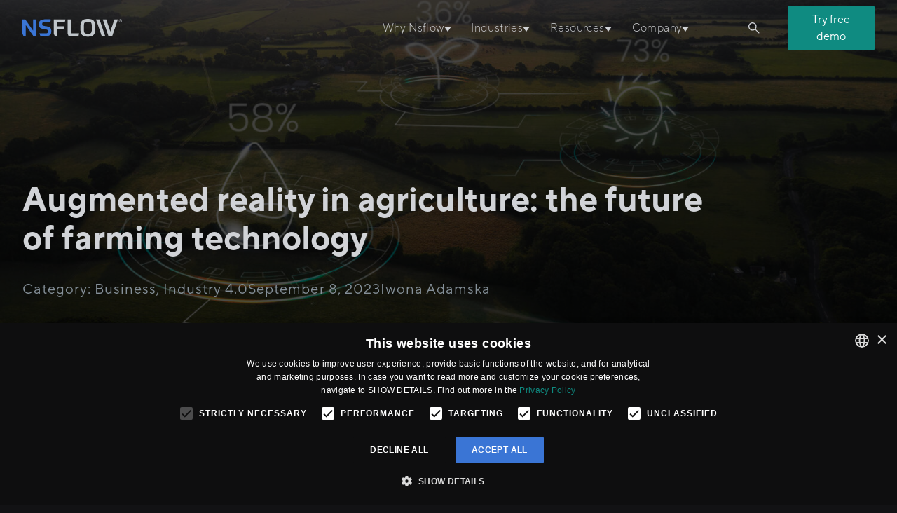

--- FILE ---
content_type: text/html; charset=utf-8
request_url: https://nsflow.com/blog/augmented-reality-agriculture
body_size: 132379
content:
<!DOCTYPE html><html lang="en" data-critters-container><head>
  <meta charset="utf-8">

  <title>Augmented reality in agriculture: the future of farming technology</title>
  <base href="/">
  <meta name="viewport" content="width=device-width, initial-scale=1">
  <link rel="icon" type="image/x-icon" href="./assets/img/favicon.png">
  
  <meta name="theme-color" content="#121214">

  <noscript>
    <style>
      .image__noScript {
        display: block !important;
      }
    </style>
  </noscript>
<style>@font-face{font-family:TT Norms Pro;font-style:normal;font-weight:300;font-display:swap;src:local("TT Norms Pro"),url(tt-norms-pro-light-latin.35921fffc1ac172e.woff2) format("woff2");unicode-range:U+0000-00FF,U+0131,U+0152-0153,U+02BB-02BC,U+02C6,U+02DA,U+02DC,U+2000-206F,U+2074,U+20AC,U+2122,U+2191,U+2193,U+2212,U+2215,U+FEFF,U+FFFD}@font-face{font-family:TT Norms Pro;font-style:normal;font-weight:300;font-display:swap;src:local("TT Norms Pro"),url(tt-norms-pro-light-latin-ext.88ce32ecd12936e4.woff2) format("woff2");unicode-range:U+0100-024F,U+0259,U+1E00-1EFF,U+2020,U+20A0-20AB,U+20AD-20CF,U+2113,U+2C60-2C7F,U+A720-A7FF}@font-face{font-family:TT Norms Pro;font-style:normal;font-weight:400;font-display:swap;src:local("TT Norms Pro"),url(tt-norms-pro-regular-latin.b34e2162aa6d095d.woff2) format("woff2");unicode-range:U+0000-00FF,U+0131,U+0152-0153,U+02BB-02BC,U+02C6,U+02DA,U+02DC,U+2000-206F,U+2074,U+20AC,U+2122,U+2191,U+2193,U+2212,U+2215,U+FEFF,U+FFFD}@font-face{font-family:TT Norms Pro;font-style:normal;font-weight:400;font-display:swap;src:local("TT Norms Pro"),url(tt-norms-pro-regular-latin-ext.c7374280cfcf4568.woff2) format("woff2");unicode-range:U+0100-024F,U+0259,U+1E00-1EFF,U+2020,U+20A0-20AB,U+20AD-20CF,U+2113,U+2C60-2C7F,U+A720-A7FF}@font-face{font-family:TT Norms Pro;font-style:normal;font-weight:500;font-display:swap;src:local("TT Norms Pro"),url(tt-norms-pro-medium-latin.2c86107113cf1d8c.woff2) format("woff2");unicode-range:U+0000-00FF,U+0131,U+0152-0153,U+02BB-02BC,U+02C6,U+02DA,U+02DC,U+2000-206F,U+2074,U+20AC,U+2122,U+2191,U+2193,U+2212,U+2215,U+FEFF,U+FFFD}@font-face{font-family:TT Norms Pro;font-style:normal;font-weight:500;font-display:swap;src:local("TT Norms Pro"),url(tt-norms-pro-medium-latin-ext.4428d519a3d0dc35.woff2) format("woff2");unicode-range:U+0100-024F,U+0259,U+1E00-1EFF,U+2020,U+20A0-20AB,U+20AD-20CF,U+2113,U+2C60-2C7F,U+A720-A7FF}@font-face{font-family:TT Norms Pro;font-style:normal;font-weight:700;font-display:swap;src:local("TT Norms Pro"),url(tt-norms-pro-bold-latin.f80879020d8f7c81.woff2) format("woff2");unicode-range:U+0000-00FF,U+0131,U+0152-0153,U+02BB-02BC,U+02C6,U+02DA,U+02DC,U+2000-206F,U+2074,U+20AC,U+2122,U+2191,U+2193,U+2212,U+2215,U+FEFF,U+FFFD}@font-face{font-family:TT Norms Pro;font-style:normal;font-weight:700;font-display:swap;src:local("TT Norms Pro"),url(tt-norms-pro-bold-latin-ext.d0c9cf5d3576dbba.woff2) format("woff2");unicode-range:U+0100-024F,U+0259,U+1E00-1EFF,U+2020,U+20A0-20AB,U+20AD-20CF,U+2113,U+2C60-2C7F,U+A720-A7FF}*,:before,:after{box-sizing:border-box;border-width:0;border-style:solid;border-color:currentColor}:before,:after{--tw-content:""}html{line-height:1.5;-webkit-text-size-adjust:100%;tab-size:4;font-family:ui-sans-serif,system-ui,-apple-system,BlinkMacSystemFont,Segoe UI,Roboto,Helvetica Neue,Arial,Noto Sans,sans-serif,"Apple Color Emoji","Segoe UI Emoji",Segoe UI Symbol,"Noto Color Emoji";font-feature-settings:normal;font-variation-settings:normal}body{margin:0;line-height:inherit}*,:before,:after{--tw-border-spacing-x:0;--tw-border-spacing-y:0;--tw-translate-x:0;--tw-translate-y:0;--tw-rotate:0;--tw-skew-x:0;--tw-skew-y:0;--tw-scale-x:1;--tw-scale-y:1;--tw-pan-x: ;--tw-pan-y: ;--tw-pinch-zoom: ;--tw-scroll-snap-strictness:proximity;--tw-gradient-from-position: ;--tw-gradient-via-position: ;--tw-gradient-to-position: ;--tw-ordinal: ;--tw-slashed-zero: ;--tw-numeric-figure: ;--tw-numeric-spacing: ;--tw-numeric-fraction: ;--tw-ring-inset: ;--tw-ring-offset-width:0px;--tw-ring-offset-color:#fff;--tw-ring-color:rgb(59 130 246 / .5);--tw-ring-offset-shadow:0 0 #0000;--tw-ring-shadow:0 0 #0000;--tw-shadow:0 0 #0000;--tw-shadow-colored:0 0 #0000;--tw-blur: ;--tw-brightness: ;--tw-contrast: ;--tw-grayscale: ;--tw-hue-rotate: ;--tw-invert: ;--tw-saturate: ;--tw-sepia: ;--tw-drop-shadow: ;--tw-backdrop-blur: ;--tw-backdrop-brightness: ;--tw-backdrop-contrast: ;--tw-backdrop-grayscale: ;--tw-backdrop-hue-rotate: ;--tw-backdrop-invert: ;--tw-backdrop-opacity: ;--tw-backdrop-saturate: ;--tw-backdrop-sepia: }:root{font-size:.9rem}@media (min-width: 768px){:root{font-size:1rem}}body,html{scroll-behavior:smooth}body{--tw-bg-opacity:1;background-color:rgb(18 18 20 / var(--tw-bg-opacity));--tw-text-opacity:1;color:rgb(209 211 215 / var(--tw-text-opacity));font-family:TT Norms Pro,sans-serif}</style><link rel="stylesheet" href="styles.ca62491d877dd097.css"><link rel="preconnect" href="https://cms.nsflow.com"><link rel="dns-prefetch" href="https://www.googletagmanager.com"><link rel="dns-prefetch" href="https://connect.facebook.net"><meta name="facebook-domain-verification" content="83kyrflhv4k88504878a0dgnyuhgq2"><script id="gtm-script" type="text/javascript" src="./assets/js/gtm.js" defer></script><style ng-app-id="ng">.smallPopup-popup[_ngcontent-ng-c3796737679]{background-image:radial-gradient(circle at top left,#172A42 15%,transparent 70%,#292F3A,rgba(209,211,215,.15) 130%)}.smallPopup-ctaLabel[_ngcontent-ng-c3796737679]{background-image:linear-gradient(to right,rgba(23,42,66,.5),transparent)}</style><meta name="title" property="og:title" content="Augmented reality in agriculture: the future of farming technology"><meta name="description" property="og:description" content="Discover how Augmented Reality is transforming agriculture, ushering in cutting-edge farming solutions. Experience the next evolution in agricultural tech!"><meta name="url" property="og:url" content="https://nsflow.com/blog/augmented-reality-agriculture"><meta name="type" property="og:type" content="website"><meta name="image" property="og:image" content="https://cms.nsflow.com/wp-content/uploads/2023/09/smart-farming-with-agriculture-iot-2000x1125.jpg"><meta name="robots" content="index, follow"><link rel="canonical" href="https://nsflow.com/blog/augmented-reality-agriculture"><link rel="alternate" hreflang="x-default" href="https://nsflow.com/blog/augmented-reality-agriculture"><link rel="alternate" hreflang="en" href="https://nsflow.com/blog/augmented-reality-agriculture"><style ng-app-id="ng">.appScrollAnimations[_nghost-ng-c829273039]{transition:all var(--animation-duration, 1s) var(--animation-delay, 1s)}.appScrollAnimations[_nghost-ng-c829273039]     .appScrollAnimations-child{transition:all var(--animation-duration, 1s) var(--animation-delay, 1s);transition-delay:calc(var(--scroll-animation-order, 0) * var(--animation-childrenDelay, 0) + var(--animation-delay, 1s))}.appScrollAnimations-fadeIn[_nghost-ng-c829273039]{opacity:0}.appScrollAnimations-fadeIn__active[_nghost-ng-c829273039]{opacity:1}.appScrollAnimations-stagger-fadeIn[_nghost-ng-c829273039]     .appScrollAnimations-child{opacity:0}.appScrollAnimations-stagger-fadeIn__active[_nghost-ng-c829273039]     .appScrollAnimations-child{opacity:1}.appScrollAnimations-slideUp[_nghost-ng-c829273039]{transform:translateY(4rem)}.appScrollAnimations-slideUp__active[_nghost-ng-c829273039]{transform:translateY(0)}.appScrollAnimations-stagger-slideUp[_nghost-ng-c829273039]     .appScrollAnimations-child{transform:translateY(4rem)}.appScrollAnimations-stagger-slideUp__active[_nghost-ng-c829273039]     .appScrollAnimations-child{transform:translateY(0)}.appScrollAnimations-slideRight[_nghost-ng-c829273039]{transform:translate(-8rem)}.appScrollAnimations-slideRight__active[_nghost-ng-c829273039]{transform:translate(0)}.appScrollAnimations-stagger-slideRight[_nghost-ng-c829273039]     .appScrollAnimations-child{transform:translate(-8rem)}.appScrollAnimations-stagger-slideRight__active[_nghost-ng-c829273039]     .appScrollAnimations-child{transform:translate(0)}.appScrollAnimations-zoomIn[_nghost-ng-c829273039]{transform:scale(.9)}.appScrollAnimations-zoomIn__active[_nghost-ng-c829273039]{transform:scale(1)}.appScrollAnimations-stagger-zoomIn[_nghost-ng-c829273039]     .appScrollAnimations-child{transform:scale(.9)}.appScrollAnimations-stagger-zoomIn__active[_nghost-ng-c829273039]     .appScrollAnimations-child{transform:scale(1)}.appScrollAnimationsByScroll-blurOut-scroll[_nghost-ng-c829273039]{transform:scale(clamp(1,(var(--percentage)) * 2 + 1,2));filter:blur(clamp(0px,var(--percentage) * 32px,32px));opacity:clamp(0,1 - var(--percentage),1)}</style></head>
<body><!--nghm-->
  <app-core _nghost-ng-c2403546860 class="ng-tns-c2403546860-0" ng-version="16.2.10" ngh="29" ng-server-context="ssr|httpcache,hydration"><app-loading-bar _ngcontent-ng-c2403546860 _nghost-ng-c1581324505 class="ng-tns-c2403546860-0 ng-star-inserted" ngh="0"><div _ngcontent-ng-c1581324505 class="left-0 top-0 fixed shadow-[0_0_2px] shadow-blue bg-blue h-[2px] transition-all ease-[cubic-bezier(.18,.06,.36,1.05)] z-[10000] w-0"></div></app-loading-bar><app-popup-container _ngcontent-ng-c2403546860 id="popupContainer" _nghost-ng-c1870835363 class="ng-tns-c2403546860-0 ng-star-inserted" ngh="1"><!----></app-popup-container><router-outlet _ngcontent-ng-c2403546860 class="ng-tns-c2403546860-0 ng-star-inserted"></router-outlet><app-blog-post-page _nghost-ng-c1716700180 class="ng-star-inserted" ngh="27"><div _ngcontent-ng-c1716700180 class="background ng-star-inserted"></div><!----><app-nav-bar _ngcontent-ng-c1716700180 _nghost-ng-c466620466 class="ng-star-inserted" ngh="0"><app-mobile-menu _ngcontent-ng-c466620466 class="fixed left-0 top-0 w-[100vw] h-[100vh] z-[500] bg-veryDarkGray/90 backdrop-blur-lg pt-32 lg:hidden transition-all duration-300 opacity-0 invisible" _nghost-ng-c3494682314 ngh="3"><div _ngcontent-ng-c3494682314 id="mobileMenu" class="w-full h-full overflow-y-scroll px-container pb-16"><nav _ngcontent-ng-c3494682314 class="flex flex-col justify-center items-center space-y-12"><ul _ngcontent-ng-c3494682314 class="w-full text-xl"><li _ngcontent-ng-c3494682314 class="w-full ng-star-inserted"><!----><a _ngcontent-ng-c3494682314 class="space-x-4 flex items-center py-4 ng-star-inserted"><span _ngcontent-ng-c3494682314>Why Nsflow</span><img _ngcontent-ng-c3494682314 src="./assets/img/triangle-down.svg" alt width="10" height="8" class="w-2 h-2 ng-star-inserted"><!----></a><!----><ul _ngcontent-ng-c3494682314 class="w-full flex flex-col overflow-hidden pl-8 h-0 opacity-0 ng-star-inserted"><li _ngcontent-ng-c3494682314 class="block ng-star-inserted"><!----><a _ngcontent-ng-c3494682314 class="py-4 block ng-star-inserted" href="/why-nsflow"> Why Nsflow </a><!----></li><li _ngcontent-ng-c3494682314 class="block ng-star-inserted"><!----><a _ngcontent-ng-c3494682314 class="py-4 block ng-star-inserted" href="/features"> Features </a><!----></li><li _ngcontent-ng-c3494682314 class="block ng-star-inserted"><!----><a _ngcontent-ng-c3494682314 class="py-4 block ng-star-inserted" href="/digital-workflows"> Digital Workflows </a><!----></li><li _ngcontent-ng-c3494682314 class="block ng-star-inserted"><!----><a _ngcontent-ng-c3494682314 class="py-4 block ng-star-inserted" href="/remote-support"> Remote Support </a><!----></li><li _ngcontent-ng-c3494682314 class="block ng-star-inserted"><!----><a _ngcontent-ng-c3494682314 class="py-4 block ng-star-inserted" href="/nsflow-box"> Nsflow Box </a><!----></li><li _ngcontent-ng-c3494682314 class="block ng-star-inserted"><!----><a _ngcontent-ng-c3494682314 class="py-4 block ng-star-inserted" href="/use-cases"> Use cases </a><!----></li><!----></ul><!----></li><li _ngcontent-ng-c3494682314 class="w-full ng-star-inserted"><!----><a _ngcontent-ng-c3494682314 class="space-x-4 flex items-center py-4 ng-star-inserted"><span _ngcontent-ng-c3494682314>Industries</span><img _ngcontent-ng-c3494682314 src="./assets/img/triangle-down.svg" alt width="10" height="8" class="w-2 h-2 ng-star-inserted"><!----></a><!----><ul _ngcontent-ng-c3494682314 class="w-full flex flex-col overflow-hidden pl-8 h-0 opacity-0 ng-star-inserted"><li _ngcontent-ng-c3494682314 class="block ng-star-inserted"><!----><a _ngcontent-ng-c3494682314 class="py-4 block ng-star-inserted" href="/industries/augmented-reality-in-manufacturing-industry"> Manufacturing </a><!----></li><li _ngcontent-ng-c3494682314 class="block ng-star-inserted"><!----><a _ngcontent-ng-c3494682314 class="py-4 block ng-star-inserted" href="/industries/augmented-reality-in-automotive-market"> Automotive </a><!----></li><li _ngcontent-ng-c3494682314 class="block ng-star-inserted"><!----><a _ngcontent-ng-c3494682314 class="py-4 block ng-star-inserted" href="/industries/tackling-challenges-in-the-chemical-industry-with-ar"> Chemical </a><!----></li><li _ngcontent-ng-c3494682314 class="block ng-star-inserted"><!----><a _ngcontent-ng-c3494682314 class="py-4 block ng-star-inserted" href="/industries/digitalize-production-processes-in-the-machinery-industry"> Machinery </a><!----></li><li _ngcontent-ng-c3494682314 class="block ng-star-inserted"><!----><a _ngcontent-ng-c3494682314 class="py-4 block ng-star-inserted" href="/industries/augmented-reality-in-energy-industry"> Energy </a><!----></li><li _ngcontent-ng-c3494682314 class="block ng-star-inserted"><!----><a _ngcontent-ng-c3494682314 class="py-4 block ng-star-inserted" href="/industries/augmented-reality-in-construction-industry"> Construction </a><!----></li><li _ngcontent-ng-c3494682314 class="block ng-star-inserted"><!----><a _ngcontent-ng-c3494682314 class="py-4 block ng-star-inserted" href="/industries/augmented-reality-in-the-oil-gas-industry"> Oil and gas </a><!----></li><li _ngcontent-ng-c3494682314 class="block ng-star-inserted"><!----><a _ngcontent-ng-c3494682314 class="py-4 block ng-star-inserted" href="/industries/augmented-reality-in-logistics"> Logistics </a><!----></li><li _ngcontent-ng-c3494682314 class="block ng-star-inserted"><!----><a _ngcontent-ng-c3494682314 class="py-4 block ng-star-inserted" href="/industrial-services/digitalizing-the-industrial-machinery-equipment-sector"> Industrial machinery </a><!----></li><li _ngcontent-ng-c3494682314 class="block ng-star-inserted"><!----><a _ngcontent-ng-c3494682314 class="py-4 block ng-star-inserted" href="/industries/augmented-reality-in-medical-field"> Medical </a><!----></li><li _ngcontent-ng-c3494682314 class="block ng-star-inserted"><!----><a _ngcontent-ng-c3494682314 class="py-4 block ng-star-inserted" href="/industries/augmented-reality-in-aerospace"> Aerospace </a><!----></li><li _ngcontent-ng-c3494682314 class="block ng-star-inserted"><!----><a _ngcontent-ng-c3494682314 class="py-4 block ng-star-inserted" href="/industries/digitalize-production-processes-in-the-food-industry"> Food </a><!----></li><!----></ul><!----></li><li _ngcontent-ng-c3494682314 class="w-full ng-star-inserted"><!----><a _ngcontent-ng-c3494682314 class="space-x-4 flex items-center py-4 ng-star-inserted"><span _ngcontent-ng-c3494682314>Resources</span><img _ngcontent-ng-c3494682314 src="./assets/img/triangle-down.svg" alt width="10" height="8" class="w-2 h-2 ng-star-inserted"><!----></a><!----><ul _ngcontent-ng-c3494682314 class="w-full flex flex-col overflow-hidden pl-8 h-0 opacity-0 ng-star-inserted"><li _ngcontent-ng-c3494682314 class="block ng-star-inserted"><!----><a _ngcontent-ng-c3494682314 class="py-4 block ng-star-inserted" href="/case-studies"> Case studies </a><!----></li><li _ngcontent-ng-c3494682314 class="block ng-star-inserted"><!----><a _ngcontent-ng-c3494682314 class="py-4 block ng-star-inserted" href="/blog"> Blog </a><!----></li><li _ngcontent-ng-c3494682314 class="block ng-star-inserted"><!----><a _ngcontent-ng-c3494682314 class="py-4 block ng-star-inserted" href="/events"> Events </a><!----></li><li _ngcontent-ng-c3494682314 class="block ng-star-inserted"><!----><a _ngcontent-ng-c3494682314 class="py-4 block ng-star-inserted" href="/realwear-navigator"> RealWear Navigator 500 </a><!----></li><li _ngcontent-ng-c3494682314 class="block ng-star-inserted"><!----><a _ngcontent-ng-c3494682314 class="py-4 block ng-star-inserted" href="/ebooks/how-to-improve-industrial-processes-with-augmented-reality"> Free ebook </a><!----></li><!----></ul><!----></li><li _ngcontent-ng-c3494682314 class="w-full ng-star-inserted"><!----><a _ngcontent-ng-c3494682314 class="space-x-4 flex items-center py-4 ng-star-inserted"><span _ngcontent-ng-c3494682314>Company</span><img _ngcontent-ng-c3494682314 src="./assets/img/triangle-down.svg" alt width="10" height="8" class="w-2 h-2 ng-star-inserted"><!----></a><!----><ul _ngcontent-ng-c3494682314 class="w-full flex flex-col overflow-hidden pl-8 h-0 opacity-0 ng-star-inserted"><li _ngcontent-ng-c3494682314 class="block ng-star-inserted"><!----><a _ngcontent-ng-c3494682314 class="py-4 block ng-star-inserted" href="/partners"> Partners </a><!----></li><li _ngcontent-ng-c3494682314 class="block ng-star-inserted"><!----><a _ngcontent-ng-c3494682314 class="py-4 block ng-star-inserted" href="/company"> About us </a><!----></li><li _ngcontent-ng-c3494682314 class="block ng-star-inserted"><!----><a _ngcontent-ng-c3494682314 class="py-4 block ng-star-inserted" href="/contact"> Contact us </a><!----></li><!----></ul><!----></li><!----></ul><app-button _ngcontent-ng-c3494682314 class="block" _nghost-ng-c1900034312 tabindex="0" ngh="2"><button _ngcontent-ng-c1900034312 class="relative flex gap-2 justify-center items-center font-tt-norms-pro transition-colors duration-200 cursor-pointer rounded-sm group bg-green-700 hover:bg-green-500 active:bg-green-800 px-[1.25rem] py-4 text-lg tracking-wide" type="button"><!----><span _ngcontent-ng-c1900034312 class="text-white"> Try free demo </span><!----><!----></button></app-button></nav></div></app-mobile-menu><div _ngcontent-ng-c466620466 class="sticky w-full h-0 top-0 z-[1000] transition-all duration-[600ms]"><div _ngcontent-ng-c466620466 class="transition-all duration-[600ms] border-b border-b-transparent h-20"><div _ngcontent-ng-c466620466 class="flex h-full justify-between items-center relative max-w-7xl mx-auto px-container"><a _ngcontent-ng-c466620466 href="/"><img _ngcontent-ng-c466620466 src="./assets/img/logo.svg" alt="Nsflow" width="100" height="33" class="transition-all duration-[600ms] block w-auto h-[26px]"></a><div _ngcontent-ng-c466620466 class="flex justify-center items-center"><app-desktop-menu _ngcontent-ng-c466620466 class="hidden lg:block" _nghost-ng-c1316679516 ngh="10"><nav _ngcontent-ng-c1316679516><ul _ngcontent-ng-c1316679516 class="flex items-center"><li _ngcontent-ng-c1316679516 class="group flex justify-center items-center leading-[1.1em] font-light tracking-wide h-20 transition-all duration-200 cursor-default ng-star-inserted"><div _ngcontent-ng-c1316679516 class="px-4 py-[0.625rem] whitespace-nowrap rounded-lg transition-all duration-200 group-hover:bg-veryDarkGray/80 group-hover:backdrop-blur-lg flex items-center gap-2"><span _ngcontent-ng-c1316679516>Why Nsflow</span><img _ngcontent-ng-c1316679516 src="./assets/img/triangle-down.svg" alt width="10" height="8" class="h-2 w-auto mt-1 ng-star-inserted"><!----></div><div _ngcontent-ng-c1316679516 class="px-container absolute left-0 hidden z-10 group-hover:block transition-all duration-200 top-20 ng-star-inserted"><div _ngcontent-ng-c1316679516 class="p-8 bg-[#19191C] border border-[#32343D] grid gap-8 grid-cols-[2fr_2fr_3fr_2fr] ng-star-inserted"><div _ngcontent-ng-c1316679516 class="space-y-8 flex flex-col justify-between items-start"><div _ngcontent-ng-c1316679516 class="h3"> Why Nsflow </div><img _ngcontent-ng-c1316679516 src="./assets/img/sign-blue.svg" alt width="51" height="71" class="w-auto h-12"></div><div _ngcontent-ng-c1316679516 class="space-y-5 mt-[0.325rem]"><div _ngcontent-ng-c1316679516 class="font-light uppercase text-white"> Our Platform </div><ul _ngcontent-ng-c1316679516 class="space-y-3"><li _ngcontent-ng-c1316679516 class="ng-star-inserted"><app-simple-menu-item _ngcontent-ng-c1316679516 _nghost-ng-c2277327736 ngh="4"><!----><a _ngcontent-ng-c2277327736 class="text-lg text-gray leading-[1.2em] hover:text-white transition-colors duration-200 ng-star-inserted" href="/why-nsflow">Why Nsflow</a><!----></app-simple-menu-item></li><li _ngcontent-ng-c1316679516 class="ng-star-inserted"><app-simple-menu-item _ngcontent-ng-c1316679516 _nghost-ng-c2277327736 ngh="4"><!----><a _ngcontent-ng-c2277327736 class="text-lg text-gray leading-[1.2em] hover:text-white transition-colors duration-200 ng-star-inserted" href="/features">Features</a><!----></app-simple-menu-item></li><li _ngcontent-ng-c1316679516 class="ng-star-inserted"><app-simple-menu-item _ngcontent-ng-c1316679516 _nghost-ng-c2277327736 ngh="4"><!----><a _ngcontent-ng-c2277327736 class="text-lg text-gray leading-[1.2em] hover:text-white transition-colors duration-200 ng-star-inserted" href="/try-free-demo">Try free demo</a><!----></app-simple-menu-item></li><!----></ul></div><div _ngcontent-ng-c1316679516 class="space-y-3 mt-[0.325rem]"><div _ngcontent-ng-c1316679516 class="font-light ml-4 uppercase text-white"> Our Solutions </div><ul _ngcontent-ng-c1316679516><li _ngcontent-ng-c1316679516 class="ng-star-inserted"><app-menu-item-with-icon _ngcontent-ng-c1316679516 _nghost-ng-c9759032 ngh="5"><div _ngcontent-ng-c9759032 class="select-none rounded-lg transition-colors duration-200 cursor-pointer py-3 px-4 relative group-inner hover:bg-[#202025]"><div _ngcontent-ng-c9759032 class="space-y-3"><div _ngcontent-ng-c9759032 class="flex items-center space-x-3"><div _ngcontent-ng-c9759032 class="w-5 h-5 transition-colors duration-200 maxk-no-repeat mask-center bg-lightGray group-inner-hover:bg-white" style="-webkit-mask-image: url(https://cms.nsflow.com/wp-content/uploads/2022/06/digital-workflows-menu-icon.svg); mask-image: url(https://cms.nsflow.com/wp-content/uploads/2022/06/digital-workflows-menu-icon.svg);"></div><span _ngcontent-ng-c9759032 class="transition-colors duration-200 text-lightGray group-inner-hover:text-white"> Digital Workflows </span></div><div _ngcontent-ng-c9759032 class="transition-colors duration-200 tracking-wider leading-[1.3em] text-gray group-inner-hover:text-white"> Create interactive training, instructions,  service procedures, and checklists. </div></div><a _ngcontent-ng-c9759032 class="absolute inset-0 block opacity-0 ng-star-inserted" href="/digital-workflows"> Digital Workflows </a><!----></div></app-menu-item-with-icon></li><li _ngcontent-ng-c1316679516 class="ng-star-inserted"><app-menu-item-with-icon _ngcontent-ng-c1316679516 _nghost-ng-c9759032 ngh="5"><div _ngcontent-ng-c9759032 class="select-none rounded-lg transition-colors duration-200 cursor-pointer py-3 px-4 relative group-inner hover:bg-[#202025]"><div _ngcontent-ng-c9759032 class="space-y-3"><div _ngcontent-ng-c9759032 class="flex items-center space-x-3"><div _ngcontent-ng-c9759032 class="w-5 h-5 transition-colors duration-200 maxk-no-repeat mask-center bg-lightGray group-inner-hover:bg-white" style="-webkit-mask-image: url(https://cms.nsflow.com/wp-content/uploads/2022/06/remote-support-menu-icon.svg); mask-image: url(https://cms.nsflow.com/wp-content/uploads/2022/06/remote-support-menu-icon.svg);"></div><span _ngcontent-ng-c9759032 class="transition-colors duration-200 text-lightGray group-inner-hover:text-white"> Remote Support </span></div><div _ngcontent-ng-c9759032 class="transition-colors duration-200 tracking-wider leading-[1.3em] text-gray group-inner-hover:text-white"> Eliminate the distance barrier between your technicians in the field and experts far away. </div></div><a _ngcontent-ng-c9759032 class="absolute inset-0 block opacity-0 ng-star-inserted" href="/remote-support"> Remote Support </a><!----></div></app-menu-item-with-icon></li><li _ngcontent-ng-c1316679516 class="ng-star-inserted"><app-menu-item-with-icon _ngcontent-ng-c1316679516 _nghost-ng-c9759032 ngh="5"><div _ngcontent-ng-c9759032 class="select-none rounded-lg transition-colors duration-200 cursor-pointer py-3 px-4 relative group-inner hover:bg-[#202025]"><div _ngcontent-ng-c9759032 class="space-y-3"><div _ngcontent-ng-c9759032 class="flex items-center space-x-3"><div _ngcontent-ng-c9759032 class="w-5 h-5 transition-colors duration-200 maxk-no-repeat mask-center bg-lightGray group-inner-hover:bg-white" style="-webkit-mask-image: url(https://cms.nsflow.com/wp-content/uploads/2022/06/nsflow-box-menu-icon.svg); mask-image: url(https://cms.nsflow.com/wp-content/uploads/2022/06/nsflow-box-menu-icon.svg);"></div><span _ngcontent-ng-c9759032 class="transition-colors duration-200 text-lightGray group-inner-hover:text-white"> Nsflow Box </span></div><div _ngcontent-ng-c9759032 class="transition-colors duration-200 tracking-wider leading-[1.3em] text-gray group-inner-hover:text-white"> Our industrial platform in a plug &amp; play version. Up and running in 30 mins.  </div></div><a _ngcontent-ng-c9759032 class="absolute inset-0 block opacity-0 ng-star-inserted" href="/nsflow-box"> Nsflow Box </a><!----></div></app-menu-item-with-icon></li><!----></ul></div><div _ngcontent-ng-c1316679516 class="space-y-5 mt-[0.325rem]"><div _ngcontent-ng-c1316679516 class="font-light uppercase text-white"> Use Cases </div><ul _ngcontent-ng-c1316679516 class="space-y-3"><li _ngcontent-ng-c1316679516 class="ng-star-inserted"><app-simple-menu-item _ngcontent-ng-c1316679516 _nghost-ng-c2277327736 ngh="4"><!----><a _ngcontent-ng-c2277327736 class="text-lg text-gray leading-[1.2em] hover:text-white transition-colors duration-200 ng-star-inserted" href="/use-cases/factory-acceptance-testing">Factory acceptance testing</a><!----></app-simple-menu-item></li><li _ngcontent-ng-c1316679516 class="ng-star-inserted"><app-simple-menu-item _ngcontent-ng-c1316679516 _nghost-ng-c2277327736 ngh="4"><!----><a _ngcontent-ng-c2277327736 class="text-lg text-gray leading-[1.2em] hover:text-white transition-colors duration-200 ng-star-inserted" href="/use-cases/industrial-onboarding">Industrial onboarding</a><!----></app-simple-menu-item></li><li _ngcontent-ng-c1316679516 class="ng-star-inserted"><app-simple-menu-item _ngcontent-ng-c1316679516 _nghost-ng-c2277327736 ngh="4"><!----><a _ngcontent-ng-c2277327736 class="text-lg text-gray leading-[1.2em] hover:text-white transition-colors duration-200 ng-star-inserted" href="/use-cases/ohs-and-fire-training">OHS and fire training </a><!----></app-simple-menu-item></li><li _ngcontent-ng-c1316679516 class="ng-star-inserted"><app-simple-menu-item _ngcontent-ng-c1316679516 _nghost-ng-c2277327736 ngh="4"><!----><a _ngcontent-ng-c2277327736 class="text-lg text-gray leading-[1.2em] hover:text-white transition-colors duration-200 ng-star-inserted" href="/use-cases/service-and-overhaul-optimization">Service, repair, and overhaul optimization</a><!----></app-simple-menu-item></li><li _ngcontent-ng-c1316679516 class="ng-star-inserted"><app-simple-menu-item _ngcontent-ng-c1316679516 _nghost-ng-c2277327736 ngh="4"><!----><a _ngcontent-ng-c2277327736 class="text-lg text-gray leading-[1.2em] hover:text-white transition-colors duration-200 ng-star-inserted" href="/use-cases/maintenance-optimization">Maintenance optimization</a><!----></app-simple-menu-item></li><li _ngcontent-ng-c1316679516 class="ng-star-inserted"><app-simple-menu-item _ngcontent-ng-c1316679516 _nghost-ng-c2277327736 ngh="4"><!----><a _ngcontent-ng-c2277327736 class="text-lg text-gray leading-[1.2em] hover:text-white transition-colors duration-200 ng-star-inserted" href="/use-cases/difficult-working-conditions">Difficult working conditions</a><!----></app-simple-menu-item></li><li _ngcontent-ng-c1316679516 class="ng-star-inserted"><app-simple-menu-item _ngcontent-ng-c1316679516 _nghost-ng-c2277327736 ngh="4"><!----><a _ngcontent-ng-c2277327736 class="text-lg text-gray leading-[1.2em] hover:text-white transition-colors duration-200 ng-star-inserted" href="/use-cases/knowledge-transfer-standardization">Knowledge transfer standardization</a><!----></app-simple-menu-item></li><!----></ul><app-cta _ngcontent-ng-c1316679516 class="block float-left ng-star-inserted" _nghost-ng-c2252471547 ngh="6"><button _ngcontent-ng-c2252471547 class="group relative py-[0.125rem] gap-2 flex items-center font-tt-norms-pro cursor-pointer whitespace-nowrap border-none bg-transparent text-[1.05rem] ng-star-inserted"><span _ngcontent-ng-c2252471547 class="group-hover:text-white leading-[1.1rem] tracking-[0.04em]"> ALL USE CASES </span><div _ngcontent-ng-c1316679516 class="h-3 w-3 bg-green-700 mask-center mask-no-repeat" style="mask-image: url(./assets/img/arrow-right-small.svg); -webkit-mask-image: url(./assets/img/arrow-right-small.svg);"></div><!----><a _ngcontent-ng-c2252471547 class="absolute inset-0 ng-star-inserted" href="/use-cases"></a><!----></button><!----></app-cta><!----></div></div><!----></div><!----><div _ngcontent-ng-c1316679516 class="px-container absolute left-0 hidden z-10 group-hover:block top-20 ng-star-inserted"><!----></div><!----><div _ngcontent-ng-c1316679516 class="px-container absolute left-0 hidden z-10 group-hover:block top-20 ng-star-inserted"><!----></div><!----><div _ngcontent-ng-c1316679516 class="px-container absolute left-0 hidden z-10 group-hover:block top-20 ng-star-inserted"><!----></div><!----></li><li _ngcontent-ng-c1316679516 class="group flex justify-center items-center leading-[1.1em] font-light tracking-wide h-20 transition-all duration-200 cursor-default ng-star-inserted"><div _ngcontent-ng-c1316679516 class="px-4 py-[0.625rem] whitespace-nowrap rounded-lg transition-all duration-200 group-hover:bg-veryDarkGray/80 group-hover:backdrop-blur-lg flex items-center gap-2"><span _ngcontent-ng-c1316679516>Industries </span><img _ngcontent-ng-c1316679516 src="./assets/img/triangle-down.svg" alt width="10" height="8" class="h-2 w-auto mt-1 ng-star-inserted"><!----></div><div _ngcontent-ng-c1316679516 class="px-container absolute left-0 hidden z-10 group-hover:block transition-all duration-200 top-20 ng-star-inserted"><!----></div><!----><div _ngcontent-ng-c1316679516 class="px-container absolute left-0 hidden z-10 group-hover:block top-20 ng-star-inserted"><div _ngcontent-ng-c1316679516 class="p-8 bg-[#19191C] border border-[#32343D] grid gap-8 grid-cols-[3fr_3fr_2fr] ng-star-inserted"><div _ngcontent-ng-c1316679516 class="space-y-6 flex flex-col justify-between items-start"><div _ngcontent-ng-c1316679516 class="space-y-5"><div _ngcontent-ng-c1316679516 class="h3"> Industries </div><div _ngcontent-ng-c1316679516 class="tracking-wider leading-[1.3em] text-gray"> Nsflow supports enterprises from various  fields with immersive experiences and  convenient, real-time support. </div></div><img _ngcontent-ng-c1316679516 src="./assets/img/sign-blue.svg" alt width="51" height="71" class="w-auto h-12"></div><div _ngcontent-ng-c1316679516 class="space-y-6 mt-[0.325rem]"><div _ngcontent-ng-c1316679516 class="space-y-5"><div _ngcontent-ng-c1316679516 class="font-light uppercase text-white"> Industries </div><ul _ngcontent-ng-c1316679516 class="grid grid-cols-2 gap-x-8 gap-y-3"><li _ngcontent-ng-c1316679516 class="ng-star-inserted"><app-simple-menu-item _ngcontent-ng-c1316679516 _nghost-ng-c2277327736 ngh="4"><!----><a _ngcontent-ng-c2277327736 class="text-lg text-gray leading-[1.2em] hover:text-white transition-colors duration-200 ng-star-inserted" href="/industries/augmented-reality-in-manufacturing-industry">Manufacturing</a><!----></app-simple-menu-item></li><li _ngcontent-ng-c1316679516 class="ng-star-inserted"><app-simple-menu-item _ngcontent-ng-c1316679516 _nghost-ng-c2277327736 ngh="4"><!----><a _ngcontent-ng-c2277327736 class="text-lg text-gray leading-[1.2em] hover:text-white transition-colors duration-200 ng-star-inserted" href="/industries/augmented-reality-in-automotive-market">Automotive</a><!----></app-simple-menu-item></li><li _ngcontent-ng-c1316679516 class="ng-star-inserted"><app-simple-menu-item _ngcontent-ng-c1316679516 _nghost-ng-c2277327736 ngh="4"><!----><a _ngcontent-ng-c2277327736 class="text-lg text-gray leading-[1.2em] hover:text-white transition-colors duration-200 ng-star-inserted" href="/industries/tackling-challenges-in-the-chemical-industry-with-ar">Chemical</a><!----></app-simple-menu-item></li><li _ngcontent-ng-c1316679516 class="ng-star-inserted"><app-simple-menu-item _ngcontent-ng-c1316679516 _nghost-ng-c2277327736 ngh="4"><!----><a _ngcontent-ng-c2277327736 class="text-lg text-gray leading-[1.2em] hover:text-white transition-colors duration-200 ng-star-inserted" href="/industries/digitalize-production-processes-in-the-machinery-industry">Machinery</a><!----></app-simple-menu-item></li><li _ngcontent-ng-c1316679516 class="ng-star-inserted"><app-simple-menu-item _ngcontent-ng-c1316679516 _nghost-ng-c2277327736 ngh="4"><!----><a _ngcontent-ng-c2277327736 class="text-lg text-gray leading-[1.2em] hover:text-white transition-colors duration-200 ng-star-inserted" href="/industries/augmented-reality-in-energy-industry">Energy</a><!----></app-simple-menu-item></li><li _ngcontent-ng-c1316679516 class="ng-star-inserted"><app-simple-menu-item _ngcontent-ng-c1316679516 _nghost-ng-c2277327736 ngh="4"><!----><a _ngcontent-ng-c2277327736 class="text-lg text-gray leading-[1.2em] hover:text-white transition-colors duration-200 ng-star-inserted" href="/industries/augmented-reality-in-construction-industry">Construction</a><!----></app-simple-menu-item></li><li _ngcontent-ng-c1316679516 class="ng-star-inserted"><app-simple-menu-item _ngcontent-ng-c1316679516 _nghost-ng-c2277327736 ngh="4"><!----><a _ngcontent-ng-c2277327736 class="text-lg text-gray leading-[1.2em] hover:text-white transition-colors duration-200 ng-star-inserted" href="/industries/augmented-reality-in-the-oil-gas-industry">Oil and gas</a><!----></app-simple-menu-item></li><li _ngcontent-ng-c1316679516 class="ng-star-inserted"><app-simple-menu-item _ngcontent-ng-c1316679516 _nghost-ng-c2277327736 ngh="4"><!----><a _ngcontent-ng-c2277327736 class="text-lg text-gray leading-[1.2em] hover:text-white transition-colors duration-200 ng-star-inserted" href="/industries/augmented-reality-in-logistics">Logistics</a><!----></app-simple-menu-item></li><li _ngcontent-ng-c1316679516 class="ng-star-inserted"><app-simple-menu-item _ngcontent-ng-c1316679516 _nghost-ng-c2277327736 ngh="4"><!----><a _ngcontent-ng-c2277327736 class="text-lg text-gray leading-[1.2em] hover:text-white transition-colors duration-200 ng-star-inserted" href="/industries/augmented-reality-in-mining">Mining</a><!----></app-simple-menu-item></li><li _ngcontent-ng-c1316679516 class="ng-star-inserted"><app-simple-menu-item _ngcontent-ng-c1316679516 _nghost-ng-c2277327736 ngh="4"><!----><a _ngcontent-ng-c2277327736 class="text-lg text-gray leading-[1.2em] hover:text-white transition-colors duration-200 ng-star-inserted" href="/industries/augmented-reality-in-medical-field">Medical</a><!----></app-simple-menu-item></li><li _ngcontent-ng-c1316679516 class="ng-star-inserted"><app-simple-menu-item _ngcontent-ng-c1316679516 _nghost-ng-c2277327736 ngh="4"><!----><a _ngcontent-ng-c2277327736 class="text-lg text-gray leading-[1.2em] hover:text-white transition-colors duration-200 ng-star-inserted" href="/industries/augmented-reality-in-aerospace">Aerospace</a><!----></app-simple-menu-item></li><li _ngcontent-ng-c1316679516 class="ng-star-inserted"><app-simple-menu-item _ngcontent-ng-c1316679516 _nghost-ng-c2277327736 ngh="4"><!----><a _ngcontent-ng-c2277327736 class="text-lg text-gray leading-[1.2em] hover:text-white transition-colors duration-200 ng-star-inserted" href="/industries/digitalize-production-processes-in-the-food-industry">Food</a><!----></app-simple-menu-item></li><!----></ul></div><app-cta _ngcontent-ng-c1316679516 class="block float-left ng-star-inserted" _nghost-ng-c2252471547 ngh="6"><button _ngcontent-ng-c2252471547 class="group relative py-[0.125rem] gap-2 flex items-center font-tt-norms-pro cursor-pointer whitespace-nowrap border-none bg-transparent text-[1.05rem] ng-star-inserted"><span _ngcontent-ng-c2252471547 class="group-hover:text-white leading-[1.1rem] tracking-[0.04em]"> ALL INDUSTRIES </span><div _ngcontent-ng-c1316679516 class="h-3 w-3 bg-green-700 mask-center mask-no-repeat" style="mask-image: url(./assets/img/arrow-right-small.svg); -webkit-mask-image: url(./assets/img/arrow-right-small.svg);"></div><!----><a _ngcontent-ng-c2252471547 class="absolute inset-0 ng-star-inserted" href="/industries"></a><!----></button><!----></app-cta><!----></div><div _ngcontent-ng-c1316679516 class="space-y-6 mt-[0.325rem]"><div _ngcontent-ng-c1316679516 class="space-y-5"><div _ngcontent-ng-c1316679516 class="font-light uppercase text-white"> Industrial services </div><ul _ngcontent-ng-c1316679516 class="space-y-3"><li _ngcontent-ng-c1316679516 class="ng-star-inserted"><app-simple-menu-item _ngcontent-ng-c1316679516 _nghost-ng-c2277327736 ngh="4"><!----><a _ngcontent-ng-c2277327736 class="text-lg text-gray leading-[1.2em] hover:text-white transition-colors duration-200 ng-star-inserted" href="/industrial-services/empowering-industrial-integrators-with-ar">Industrial systems integrators </a><!----></app-simple-menu-item></li><li _ngcontent-ng-c1316679516 class="ng-star-inserted"><app-simple-menu-item _ngcontent-ng-c1316679516 _nghost-ng-c2277327736 ngh="4"><!----><a _ngcontent-ng-c2277327736 class="text-lg text-gray leading-[1.2em] hover:text-white transition-colors duration-200 ng-star-inserted" href="/industrial-services/machinery-repair-and-maintenance">Machinery repair and maintenance</a><!----></app-simple-menu-item></li><li _ngcontent-ng-c1316679516 class="ng-star-inserted"><app-simple-menu-item _ngcontent-ng-c1316679516 _nghost-ng-c2277327736 ngh="4"><!----><a _ngcontent-ng-c2277327736 class="text-lg text-gray leading-[1.2em] hover:text-white transition-colors duration-200 ng-star-inserted" href="/industrial-services/digitalizing-the-industrial-machinery-equipment-sector">Equipment and machinery suppliers</a><!----></app-simple-menu-item></li><li _ngcontent-ng-c1316679516 class="ng-star-inserted"><app-simple-menu-item _ngcontent-ng-c1316679516 _nghost-ng-c2277327736 ngh="4"><!----><a _ngcontent-ng-c2277327736 class="text-lg text-gray leading-[1.2em] hover:text-white transition-colors duration-200 ng-star-inserted" href="/industrial-services/audit-and-assurance-services">Audit and assurance services</a><!----></app-simple-menu-item></li><li _ngcontent-ng-c1316679516 class="ng-star-inserted"><app-simple-menu-item _ngcontent-ng-c1316679516 _nghost-ng-c2277327736 ngh="4"><!----><a _ngcontent-ng-c2277327736 class="text-lg text-gray leading-[1.2em] hover:text-white transition-colors duration-200 ng-star-inserted" href="/industrial-services/industrial-training-companies">Industrial training companies</a><!----></app-simple-menu-item></li><!----></ul></div></div></div><!----></div><!----><div _ngcontent-ng-c1316679516 class="px-container absolute left-0 hidden z-10 group-hover:block top-20 ng-star-inserted"><!----></div><!----><div _ngcontent-ng-c1316679516 class="px-container absolute left-0 hidden z-10 group-hover:block top-20 ng-star-inserted"><!----></div><!----></li><li _ngcontent-ng-c1316679516 class="group flex justify-center items-center leading-[1.1em] font-light tracking-wide h-20 transition-all duration-200 cursor-default ng-star-inserted"><div _ngcontent-ng-c1316679516 class="px-4 py-[0.625rem] whitespace-nowrap rounded-lg transition-all duration-200 group-hover:bg-veryDarkGray/80 group-hover:backdrop-blur-lg flex items-center gap-2"><span _ngcontent-ng-c1316679516>Resources</span><img _ngcontent-ng-c1316679516 src="./assets/img/triangle-down.svg" alt width="10" height="8" class="h-2 w-auto mt-1 ng-star-inserted"><!----></div><div _ngcontent-ng-c1316679516 class="px-container absolute left-0 hidden z-10 group-hover:block transition-all duration-200 top-20 ng-star-inserted"><!----></div><!----><div _ngcontent-ng-c1316679516 class="px-container absolute left-0 hidden z-10 group-hover:block top-20 ng-star-inserted"><!----></div><!----><div _ngcontent-ng-c1316679516 class="px-container absolute left-0 hidden z-10 group-hover:block top-20 ng-star-inserted"><div _ngcontent-ng-c1316679516 class="p-8 bg-[#19191C] border border-[#32343D] grid gap-8 grid-cols-[3fr_2fr_3fr] ng-star-inserted"><div _ngcontent-ng-c1316679516 class="space-y-8 flex flex-col justify-between"><div _ngcontent-ng-c1316679516 class="space-y-5"><div _ngcontent-ng-c1316679516 class="h3"> Resources </div><div _ngcontent-ng-c1316679516 class="tracking-wider leading-[1.3em] text-gray"> Nsflow supports enterprises from various  fields with immersive experiences and  convenient, real-time support. </div></div><app-menu-cta-section _ngcontent-ng-c1316679516 class="block ng-star-inserted" _nghost-ng-c198978319 ngh="7"><div _ngcontent-ng-c198978319 class="bg-deepDarkBlue rounded-lg space-y-8 p-4"><app-cta _ngcontent-ng-c198978319 type="blue-full" class="block float-left w-full" _nghost-ng-c2252471547 ngh="6"><button _ngcontent-ng-c2252471547 class="group relative py-[0.125rem] gap-2 flex items-center font-tt-norms-pro cursor-pointer whitespace-nowrap border-none bg-transparent text-[1.05rem] ng-star-inserted" type="blue-full"><span _ngcontent-ng-c2252471547 class="group-hover:text-white leading-[1.1rem] tracking-[0.04em]"> GET FREE EBOOK </span><div _ngcontent-ng-c198978319 class="h-3 w-3 bg-white mask-center mask-no-repeat" style="mask-image: url(./assets/img/arrow-right-small.svg); -webkit-mask-image: url(./assets/img/arrow-right-small.svg);"></div><!----><a _ngcontent-ng-c2252471547 class="absolute inset-0 ng-star-inserted" href="/ebooks/how-to-improve-industrial-processes-with-augmented-reality"></a><!----></button><!----></app-cta><div _ngcontent-ng-c198978319 class="caption"> How to improve industrial processes with Augmented Reality </div></div></app-menu-cta-section><!----></div><div _ngcontent-ng-c1316679516 class="space-y-5 mt-[0.325rem]"><div _ngcontent-ng-c1316679516 class="font-light uppercase text-white"> Resources </div><ul _ngcontent-ng-c1316679516 class="space-y-3"><li _ngcontent-ng-c1316679516 class="ng-star-inserted"><app-simple-menu-item _ngcontent-ng-c1316679516 _nghost-ng-c2277327736 ngh="4"><!----><a _ngcontent-ng-c2277327736 class="text-lg text-gray leading-[1.2em] hover:text-white transition-colors duration-200 ng-star-inserted" href="/blog">Blog</a><!----></app-simple-menu-item></li><li _ngcontent-ng-c1316679516 class="ng-star-inserted"><app-simple-menu-item _ngcontent-ng-c1316679516 _nghost-ng-c2277327736 ngh="4"><!----><a _ngcontent-ng-c2277327736 class="text-lg text-gray leading-[1.2em] hover:text-white transition-colors duration-200 ng-star-inserted" href="/case-studies">Case Studies</a><!----></app-simple-menu-item></li><li _ngcontent-ng-c1316679516 class="ng-star-inserted"><app-simple-menu-item _ngcontent-ng-c1316679516 _nghost-ng-c2277327736 ngh="4"><!----><a _ngcontent-ng-c2277327736 class="text-lg text-gray leading-[1.2em] hover:text-white transition-colors duration-200 ng-star-inserted" href="/events">Events</a><!----></app-simple-menu-item></li><li _ngcontent-ng-c1316679516 class="ng-star-inserted"><app-simple-menu-item _ngcontent-ng-c1316679516 _nghost-ng-c2277327736 ngh="4"><!----><a _ngcontent-ng-c2277327736 class="text-lg text-gray leading-[1.2em] hover:text-white transition-colors duration-200 ng-star-inserted" href="/realwear-navigator">RealWear Navigator 500</a><!----></app-simple-menu-item></li><li _ngcontent-ng-c1316679516 class="ng-star-inserted"><app-simple-menu-item _ngcontent-ng-c1316679516 _nghost-ng-c2277327736 ngh="4"><!----><a _ngcontent-ng-c2277327736 class="text-lg text-gray leading-[1.2em] hover:text-white transition-colors duration-200 ng-star-inserted" href="/ebooks/how-to-improve-industrial-processes-with-augmented-reality">Free Ebook</a><!----></app-simple-menu-item></li><!----></ul></div><div _ngcontent-ng-c1316679516 class="space-y-8 mt-[0.325rem]"><div _ngcontent-ng-c1316679516 class="space-y-5"><div _ngcontent-ng-c1316679516 class="font-light uppercase text-white"> On Our blog </div><div _ngcontent-ng-c1316679516 class="space-y-3"><app-menu-item-with-date _ngcontent-ng-c1316679516 class="block ng-star-inserted" _nghost-ng-c1347803200 ngh="8"><div _ngcontent-ng-c1347803200 class="grid grid-cols-[3rem_1fr] gap-4 select-none transition-colors duration-200 leading-[1.2em] text-lightGray hover:text-white"><div _ngcontent-ng-c1347803200>26/09</div><div _ngcontent-ng-c1347803200><a _ngcontent-ng-c1347803200 href="/blog/ar-business-adoption" class="ng-star-inserted">AR Business Adoption</a><!----><!----></div></div></app-menu-item-with-date><app-menu-item-with-date _ngcontent-ng-c1316679516 class="block ng-star-inserted" _nghost-ng-c1347803200 ngh="8"><div _ngcontent-ng-c1347803200 class="grid grid-cols-[3rem_1fr] gap-4 select-none transition-colors duration-200 leading-[1.2em] text-lightGray hover:text-white"><div _ngcontent-ng-c1347803200>10/09</div><div _ngcontent-ng-c1347803200><a _ngcontent-ng-c1347803200 href="/blog/nsflow-teams-up-with-kddi-america-to-enhance-u-s-market-reach" class="ng-star-inserted">Nsflow Teams Up with KDDI America to Enhance U.S. Market Reach</a><!----><!----></div></div></app-menu-item-with-date><app-menu-item-with-date _ngcontent-ng-c1316679516 class="block ng-star-inserted" _nghost-ng-c1347803200 ngh="8"><div _ngcontent-ng-c1347803200 class="grid grid-cols-[3rem_1fr] gap-4 select-none transition-colors duration-200 leading-[1.2em] text-lightGray hover:text-white"><div _ngcontent-ng-c1347803200>26/08</div><div _ngcontent-ng-c1347803200><a _ngcontent-ng-c1347803200 href="/blog/13-applications-of-ar-in-remote-servicing-and-robot-programming" class="ng-star-inserted">13 Applications of AR in Remote Servicing and Robot Programming</a><!----><!----></div></div></app-menu-item-with-date><!----></div></div><app-cta _ngcontent-ng-c1316679516 class="block float-left ng-star-inserted" _nghost-ng-c2252471547 ngh="6"><button _ngcontent-ng-c2252471547 class="group relative py-[0.125rem] gap-2 flex items-center font-tt-norms-pro cursor-pointer whitespace-nowrap border-none bg-transparent text-[1.05rem] ng-star-inserted"><span _ngcontent-ng-c2252471547 class="group-hover:text-white leading-[1.1rem] tracking-[0.04em]"> GO TO BLOG </span><div _ngcontent-ng-c1316679516 class="h-3 w-3 bg-green-700 mask-center mask-no-repeat" style="mask-image: url(./assets/img/arrow-right-small.svg); -webkit-mask-image: url(./assets/img/arrow-right-small.svg);"></div><!----><a _ngcontent-ng-c2252471547 class="absolute inset-0 ng-star-inserted" href="/blog"></a><!----></button><!----></app-cta><!----></div></div><!----></div><!----><div _ngcontent-ng-c1316679516 class="px-container absolute left-0 hidden z-10 group-hover:block top-20 ng-star-inserted"><!----></div><!----></li><li _ngcontent-ng-c1316679516 class="group flex justify-center items-center leading-[1.1em] font-light tracking-wide h-20 transition-all duration-200 cursor-default ng-star-inserted"><div _ngcontent-ng-c1316679516 class="px-4 py-[0.625rem] whitespace-nowrap rounded-lg transition-all duration-200 group-hover:bg-veryDarkGray/80 group-hover:backdrop-blur-lg flex items-center gap-2"><span _ngcontent-ng-c1316679516>Company</span><img _ngcontent-ng-c1316679516 src="./assets/img/triangle-down.svg" alt width="10" height="8" class="h-2 w-auto mt-1 ng-star-inserted"><!----></div><div _ngcontent-ng-c1316679516 class="px-container absolute left-0 hidden z-10 group-hover:block transition-all duration-200 top-20 ng-star-inserted"><!----></div><!----><div _ngcontent-ng-c1316679516 class="px-container absolute left-0 hidden z-10 group-hover:block top-20 ng-star-inserted"><!----></div><!----><div _ngcontent-ng-c1316679516 class="px-container absolute left-0 hidden z-10 group-hover:block top-20 ng-star-inserted"><!----></div><!----><div _ngcontent-ng-c1316679516 class="px-container absolute left-0 hidden z-10 group-hover:block top-20 ng-star-inserted"><div _ngcontent-ng-c1316679516 class="p-8 bg-[#19191C] border border-[#32343D] grid gap-8 grid-cols-[3fr_2fr_3fr] ng-star-inserted"><div _ngcontent-ng-c1316679516 class="space-y-8 flex flex-col justify-between"><div _ngcontent-ng-c1316679516 class="space-y-5"><div _ngcontent-ng-c1316679516 class="h3"> Company </div><div _ngcontent-ng-c1316679516 class="tracking-wider leading-[1.3em] text-gray"> We’re an EU-based company, with offices located in Poland (headquarters), the UK, Germany, and Norway. </div></div><div _ngcontent-ng-c1316679516 class="space-y-3"><a _ngcontent-ng-c1316679516 class="text-green-700 hover:text-green-500" href="mailto:contact@nsflow.com"> contact@nsflow.com </a><div _ngcontent-ng-c1316679516 class="space-y-3 leading-[1em]"><div _ngcontent-ng-c1316679516 class="grid grid-cols-[3rem_1fr] ng-star-inserted"><div _ngcontent-ng-c1316679516> PL </div><div _ngcontent-ng-c1316679516 class="flex flex-col gap-2 items-start"><a _ngcontent-ng-c1316679516 class="text-green-700 hover:text-green-500 block ng-star-inserted" href="tel:+48 886 765 076"> +48 886 765 076 </a><a _ngcontent-ng-c1316679516 class="text-green-700 hover:text-green-500 block ng-star-inserted" href="tel:+48 537 900 002"> +48 537 900 002 </a><!----></div></div><div _ngcontent-ng-c1316679516 class="grid grid-cols-[3rem_1fr] ng-star-inserted"><div _ngcontent-ng-c1316679516> DE </div><div _ngcontent-ng-c1316679516 class="flex flex-col gap-2 items-start"><a _ngcontent-ng-c1316679516 class="text-green-700 hover:text-green-500 block ng-star-inserted" href="tel:+49 30 374 334 69"> +49 30 374 334 69 </a><!----></div></div><div _ngcontent-ng-c1316679516 class="grid grid-cols-[3rem_1fr] ng-star-inserted"><div _ngcontent-ng-c1316679516> US </div><div _ngcontent-ng-c1316679516 class="flex flex-col gap-2 items-start"><a _ngcontent-ng-c1316679516 class="text-green-700 hover:text-green-500 block ng-star-inserted" href="tel:+1 (215) 709-0377"> +1 (215) 709-0377 </a><!----></div></div><!----></div></div></div><div _ngcontent-ng-c1316679516 class="space-y-5 mt-[0.325rem]"><div _ngcontent-ng-c1316679516 class="font-light uppercase text-white"> Our company </div><ul _ngcontent-ng-c1316679516 class="space-y-3"><li _ngcontent-ng-c1316679516 class="ng-star-inserted"><app-simple-menu-item _ngcontent-ng-c1316679516 _nghost-ng-c2277327736 ngh="4"><!----><a _ngcontent-ng-c2277327736 class="text-lg text-gray leading-[1.2em] hover:text-white transition-colors duration-200 ng-star-inserted" href="/company">About Us</a><!----></app-simple-menu-item></li><li _ngcontent-ng-c1316679516 class="ng-star-inserted"><app-simple-menu-item _ngcontent-ng-c1316679516 _nghost-ng-c2277327736 ngh="4"><!----><a _ngcontent-ng-c2277327736 class="text-lg text-gray leading-[1.2em] hover:text-white transition-colors duration-200 ng-star-inserted" href="/partners">Partners</a><!----></app-simple-menu-item></li><li _ngcontent-ng-c1316679516 class="ng-star-inserted"><app-simple-menu-item _ngcontent-ng-c1316679516 _nghost-ng-c2277327736 ngh="4"><!----><a _ngcontent-ng-c2277327736 class="text-lg text-gray leading-[1.2em] hover:text-white transition-colors duration-200 ng-star-inserted" href="/contact">Contact Us</a><!----></app-simple-menu-item></li><!----></ul></div><div _ngcontent-ng-c1316679516 class="space-y-8 mt-[0.325rem]"><div _ngcontent-ng-c1316679516 class="space-y-5"><div _ngcontent-ng-c1316679516 class="font-light uppercase text-white"> Our clients case studies </div><div _ngcontent-ng-c1316679516 class="space-y-3"><app-menu-item-with-arrow _ngcontent-ng-c1316679516 class="block ng-star-inserted" _nghost-ng-c3724062539 ngh="9"><div _ngcontent-ng-c3724062539 class="grid grid-cols-[auto_1fr] gap-4 select-none transition-colors duration-200 items-center leading-[1.2em] text-lightGray hover:text-white"><img _ngcontent-ng-c3724062539 src="./assets/img/arrow-right-small.svg" alt width="20" height="20" class="w-auto h-[0.825rem]"><!----><a _ngcontent-ng-c3724062539 href="/case-studies/a-forklift-operator-training-system-for-an-automotive-market-leader" class="ng-star-inserted">A forklift operator training system for an automotive market leader</a><!----></div></app-menu-item-with-arrow><app-menu-item-with-arrow _ngcontent-ng-c1316679516 class="block ng-star-inserted" _nghost-ng-c3724062539 ngh="9"><div _ngcontent-ng-c3724062539 class="grid grid-cols-[auto_1fr] gap-4 select-none transition-colors duration-200 items-center leading-[1.2em] text-lightGray hover:text-white"><img _ngcontent-ng-c3724062539 src="./assets/img/arrow-right-small.svg" alt width="20" height="20" class="w-auto h-[0.825rem]"><!----><a _ngcontent-ng-c3724062539 href="/case-studies/an-industrial-grade-platform-for-employee-training-management" class="ng-star-inserted">An industrial-grade platform for employee training management</a><!----></div></app-menu-item-with-arrow><app-menu-item-with-arrow _ngcontent-ng-c1316679516 class="block ng-star-inserted" _nghost-ng-c3724062539 ngh="9"><div _ngcontent-ng-c3724062539 class="grid grid-cols-[auto_1fr] gap-4 select-none transition-colors duration-200 items-center leading-[1.2em] text-lightGray hover:text-white"><img _ngcontent-ng-c3724062539 src="./assets/img/arrow-right-small.svg" alt width="20" height="20" class="w-auto h-[0.825rem]"><!----><a _ngcontent-ng-c3724062539 href="/case-studies/machine-operator-training-under-restrictive-conditions" class="ng-star-inserted">Machine operator training under restrictive conditions</a><!----></div></app-menu-item-with-arrow><!----></div></div><app-cta _ngcontent-ng-c1316679516 class="block float-left ng-star-inserted" _nghost-ng-c2252471547 ngh="6"><button _ngcontent-ng-c2252471547 class="group relative py-[0.125rem] gap-2 flex items-center font-tt-norms-pro cursor-pointer whitespace-nowrap border-none bg-transparent text-[1.05rem] ng-star-inserted"><span _ngcontent-ng-c2252471547 class="group-hover:text-white leading-[1.1rem] tracking-[0.04em]"> ALL CASE STUDIES </span><div _ngcontent-ng-c1316679516 class="h-3 w-3 bg-green-700 mask-center mask-no-repeat" style="mask-image: url(./assets/img/arrow-right-small.svg); -webkit-mask-image: url(./assets/img/arrow-right-small.svg);"></div><!----><a _ngcontent-ng-c2252471547 class="absolute inset-0 ng-star-inserted" href="/case-studies"></a><!----></button><!----></app-cta><!----></div></div><!----></div><!----></li><!----></ul></nav></app-desktop-menu><app-language-switcher _ngcontent-ng-c466620466 class="ml-8" _nghost-ng-c904221593 ngh="11"><!----></app-language-switcher><img _ngcontent-ng-c466620466 role="button" title="Search..." src="./assets/img/magnifier-icon.svg" width="32" height="32" class="block ml-6 cursor-pointer p-2 w-auto h-8"><app-button _ngcontent-ng-c466620466 class="block hidden sm:block ml-6" _nghost-ng-c1900034312 ngh="12"><button _ngcontent-ng-c1900034312 class="relative flex gap-2 justify-center items-center font-tt-norms-pro transition-colors duration-200 cursor-pointer rounded-sm group bg-green-700 hover:bg-green-500 active:bg-green-800 tracking-leading-[1.1em] px-[0.875rem] py-[0.5rem]" type="button"><!----><span _ngcontent-ng-c1900034312 class="text-white"> Try free demo </span><!----><a _ngcontent-ng-c1900034312 class="absolute inset-0 ng-star-inserted" href="/try-free-demo"></a><!----></button></app-button><app-mobile-menu-button _ngcontent-ng-c466620466 class="w-12 h-12 p-3 -mr-3 cursor-pointer block lg:hidden ml-2" _nghost-ng-c2038322213 ngh="0"><div _ngcontent-ng-c2038322213 class="block w-full h-full relative clip-path-menu transition-all duration-200"><div _ngcontent-ng-c2038322213 class="w-full h-[2px] bg-lightGray absolute left-0 transition-all duration-200 top-0"></div><div _ngcontent-ng-c2038322213 class="w-full h-[2px] bg-lightGray absolute left-0 top-[calc(50%-1px)] transition-all duration-200"></div><div _ngcontent-ng-c2038322213 class="w-full h-[2px] bg-lightGray absolute left-0 transition-all duration-200 top-[calc(100%-2px)]"></div></div></app-mobile-menu-button></div></div></div></div></app-nav-bar><app-blog-post-header _ngcontent-ng-c1716700180 class="block ng-star-inserted" _nghost-ng-c787122208 ngh="13"><app-image _ngcontent-ng-c787122208 classlist="absolute w-full h-full left-0 top-0 object-cover opacity-30" class="block relative pt-32 pb-16 bg-black" _nghost-ng-c3649064289 ngh="0"><img _ngcontent-ng-c3649064289 alt="AR in agriculture" width="2000" height="1125" src="https://cms.nsflow.com/wp-content/uploads/2023/09/smart-farming-with-agriculture-iot-2000x1125.jpg" srcset="https://cms.nsflow.com/wp-content/uploads/2023/09/smart-farming-with-agriculture-iot-150x84.jpg 150w,https://cms.nsflow.com/wp-content/uploads/2023/09/smart-farming-with-agriculture-iot-250x141.jpg 250w,https://cms.nsflow.com/wp-content/uploads/2023/09/smart-farming-with-agriculture-iot-350x197.jpg 350w,https://cms.nsflow.com/wp-content/uploads/2023/09/smart-farming-with-agriculture-iot-500x281.jpg 500w,https://cms.nsflow.com/wp-content/uploads/2023/09/smart-farming-with-agriculture-iot-750x422.jpg 750w,https://cms.nsflow.com/wp-content/uploads/2023/09/smart-farming-with-agriculture-iot-1000x563.jpg 1000w,https://cms.nsflow.com/wp-content/uploads/2023/09/smart-farming-with-agriculture-iot-1250x703.jpg 1250w,https://cms.nsflow.com/wp-content/uploads/2023/09/smart-farming-with-agriculture-iot-1500x844.jpg 1500w,https://cms.nsflow.com/wp-content/uploads/2023/09/smart-farming-with-agriculture-iot-1750x985.jpg 1750w,https://cms.nsflow.com/wp-content/uploads/2023/09/smart-farming-with-agriculture-iot-2000x1125.jpg 2000w" loading="eager" class="absolute w-full h-full left-0 top-0 object-cover opacity-30"><div _ngcontent-ng-c787122208 class="p-16"></div><div _ngcontent-ng-c787122208 class="mx-auto max-w-7xl px-container relative z-[1] space-y-8"><h1 _ngcontent-ng-c787122208 class="h1 max-w-5xl">Augmented reality in agriculture: the future of farming technology</h1><div _ngcontent-ng-c787122208 class="flex flex-wrap gap-x-8 gap-y-4"><div _ngcontent-ng-c787122208 class="h5 ng-star-inserted"> Category: Business, Industry 4.0 </div><!----><div _ngcontent-ng-c787122208 class="h5 ng-star-inserted"> September 8, 2023 </div><!----><!----><div _ngcontent-ng-c787122208 class="h5 ng-star-inserted"> Iwona Adamska </div><!----></div></div></app-image></app-blog-post-header><section _ngcontent-ng-c1716700180 class="py-16 bg-deepDarkGray ng-star-inserted"><div _ngcontent-ng-c1716700180 class="max-w-7xl mx-auto px-container"><div _ngcontent-ng-c1716700180 class="grid auto-rows-auto gap-8 md:grid-cols-[2fr_1fr]"><div _ngcontent-ng-c1716700180 class="space-y-16 max-w-full overflow-hidden"><!----><div _ngcontent-ng-c1716700180 class="space-y-8 postContent">
<p>Since the dawn of civilization, agriculture has been the backbone of human survival and progress. Over the millennia, from rudimentary tools to the introduction of machinery during the Industrial Revolution, farming has seen constant change. In recent times, the agricultural sector witnessed a technological boom, with the introduction of drones, automated tractors, and precision farming. </p>



<h2 class="wp-block-heading">Augmented reality as the next frontier in farming technology</h2>



<p>Augmented Reality (AR) merges the real-world environment with computer-generated perceptual information, sometimes across multiple sensory modalities. It’s not a mere science fiction trope anymore; it’s a real and rapidly growing technological phenomenon. AR’s introduction to agriculture promises to push the boundaries, making processes more efficient, accurate, and interactive. At the heart of every technological adoption lies a fundamental question: What problem does it solve? For AR in agriculture, the value is multifaceted. It offers real-time data visualization on the farm, enhances training methods, and promises to improve yield quality and quantity. With rising global food demands and the challenges of climate change, AR’s potential role in revolutionizing farming solutions cannot be understated.</p>



<h3 class="wp-block-heading">Understanding augmented reality in agriculture</h3>



<p>Augmented reality provides its users with an enhanced version of reality where live direct or indirect views of physical, real-world environments have superimposed computer-generated images over them. In simpler terms, AR integrates digital information with the user’s environment in real time. Unlike Virtual Reality (VR), which creates an entirely artificial environment, AR uses the existing environment and overlays information on top of it.</p>



<p>How does AR stand apart from other technological tools in agriculture? While technologies like drones provide aerial views and automated tractors assist in planting, AR provides an immersive, interactive experience. For instance, while a drone might capture an image of a field, AR can overlay that image with real-time data about soil health, moisture levels, or pest infestations, allowing for immediate and informed decisions.</p>



<p>Visual information processing remains one of the human brain’s most efficient functions. AR taps into this strength by providing farmers with visual data. Instead of interpreting numbers on a screen or spreadsheet, farmers can now ‘see’ the data in context. This shift from abstract to visual data can significantly expedite problem-solving and enhance comprehension, particularly in a field as complex and variable as agriculture.</p>



<h3 class="wp-block-heading">The rise of AR in farming</h3>



<p>The journey of AR in farming is a testament to the ever-evolving nature of technology. AR’s potential in agriculture was recognized when tech experts and agriculturalists began exploring its capabilities in data visualization and simulation. While still in its early stages, forward-thinking farmers and agribusinesses started experimenting with AR, leading to its current status in the sector.</p>



<p>Several factors contribute to AR’s rising prominence in farming. The pressing need for efficient resource management, given the challenges of climate change, makes real-time data crucial. Additionally, the younger generation of farmers, more tech-savvy and open to innovation, is looking for tools that align with their digital mindset. Moreover, the success stories from early adopters have created a ripple effect, prompting more and more stakeholders to explore AR’s potential.</p>



<p>Traditionalists may be concerned that AR could overshadow or replace the age-old wisdom passed down through generations of farmers. In reality, AR serves as a tool that complements, rather than competes with, traditional knowledge. By providing a platform where centuries-old practices meet cutting-edge technology, AR ensures that farming remains rooted in its rich history while simultaneously embracing the future.</p>



<h3 class="wp-block-heading">Applications and innovations of AR in agriculture</h3>



<p>Using <a href="https://nsflow.com/blog/ar-glasses-use-cases">AR glasses</a> or mobile devices, farmers can now walk through their fields and instantly receive layered, real-time data about their crops. This can include information about soil moisture, nutrient levels, or potential diseases. This instant accessibility to comprehensive data allows for timely interventions, potentially saving crops from diseases or optimizing their growth conditions.</p>



<p>Training becomes more interactive with AR. New farmworkers or even seasoned farmers can use AR to learn about advanced agricultural techniques, understand machinery functions, or identify crop diseases. Through AR, one can simulate scenarios, making training sessions not just theoretical but deeply experiential and practical, thereby bridging the gap between knowledge and application.</p>



<p>Precision farming, which focuses on optimizing the efficiency of inputs like water, seed, and fertilizer, gets a significant boost with AR. For instance, using AR glasses, a farmer can accurately determine where to plant seeds in a field or how to optimize irrigation paths. Furthermore, with AR-enhanced tools, farmers can get real-time feedback on their actions, ensuring that resources are used optimally and wastage is minimized.</p>



<div class="wp-block-create-block-nsflow-article-cta"><div class="wp-block-create-block-nsflow-article-cta-imageContainer"><img decoding="async" src="https://cms.nsflow.com/wp-content/uploads/2021/12/mockupy-scaled.webp"></div><div class="wp-block-create-block-nsflow-article-cta-right"><div class="wp-block-create-block-nsflow-article-cta-title">Book a demo<br>presentation to try<br><em>Nsflow in action</em></div><div class="wp-block-create-block-nsflow-article-cta-buttons"><div class="wp-block-create-block-nsflow-article-cta-buttonContainer"><a href="/try-free-demo" class="wp-block-create-block-nsflow-article-cta-button wp-block-create-block-nsflow-article-cta-button__primary">Try free demo</a></div></div></div></div>



<h3 class="wp-block-heading">Future farming with AR: what lies ahead?</h3>



<p>The future of AR in farming is not just standalone but in its seamless integration with other technologies. Imagine a world where your drone captures aerial footage of your farm, and the same is instantaneously analyzed and projected onto your AR device, providing a 360-degree view of your farm’s health. The synergy between AR, IoT (Internet of Things), AI, and drones could redefine the benchmarks of farming efficiency and productivity.</p>



<p>Sustainability is not just a buzzword; it’s the need of the hour. As farmers globally grapple with the challenges of climate change, AR offers potential solutions. AR can aid in creating farming simulations that test the effectiveness of eco-friendly practices, helping in the transition to greener agricultural methods. Furthermore, AR’s precision tools ensure that resources are used efficiently, supporting sustainability goals.</p>



<p>While the horizon looks promising, it’s also dotted with challenges. The high costs of AR technology, the need for robust digital infrastructure, and resistance from traditionally-minded farmers can hinder AR’s widespread adoption. Moreover, the accuracy and effectiveness of AR tools are contingent on the quality of data fed into them. As the industry grows, it will be imperative to address these challenges to fully harness AR’s potential.</p>



<h2 class="wp-block-heading">The takeaway</h2>



<p>The advancement of AR in agriculture reminds of the progression of a seed evolving into a mature tree. This technology is not just elevating conventional farming techniques, but also spearheading innovative sustainable methods, marking a significant transformation in agricultural methodologies. For AR to achieve its utmost capacity, a collaborative initiative across the board is imperative. This includes policymakers, farmers, technological innovators, and educational institutions in agriculture. The objective goes beyond merely integrating new technology; it encapsulates the vision of shaping a sustainable, efficient, and forward-thinking agricultural landscape.</p>



<p>As we stand on the brink of this technological revolution, it’s essential to remember that the goal isn’t to replace tradition but to augment it. AR, in its essence, is a tool, a bridge between age-old agricultural wisdom and the future’s technological promise. In this harmonious blend lies the future of farming.</p>



<p></p>



<p></p>
</div><div _ngcontent-ng-c1716700180 class="h-[1px] bg-darkGray ng-star-inserted"></div><!----><app-blog-post-authors _ngcontent-ng-c1716700180 class="block ng-star-inserted" _nghost-ng-c2702029639 ngh="15"><div _ngcontent-ng-c2702029639 class="space-y-8"><div _ngcontent-ng-c2702029639 class="h4"> Authors </div><div _ngcontent-ng-c2702029639 class="space-y-4"><app-person _ngcontent-ng-c2702029639 _nghost-ng-c4052644153 class="ng-star-inserted" ngh="14"><div _ngcontent-ng-c4052644153 class="space-y-4"><div _ngcontent-ng-c4052644153 class="grid grid-cols-[auto_1fr] gap-4 items-center"><app-image _ngcontent-ng-c4052644153 classlist="w-20 h-20" loading="lazy" _nghost-ng-c3649064289 ngh="0"><img _ngcontent-ng-c3649064289 alt="Iwona adamska" width="800" height="800" src="https://cms.nsflow.com/wp-content/uploads/2023/04/iwona-adamska.webp" srcset="https://cms.nsflow.com/wp-content/uploads/2023/04/iwona-adamska-150x150.webp 150w,https://cms.nsflow.com/wp-content/uploads/2023/04/iwona-adamska-250x250.webp 250w,https://cms.nsflow.com/wp-content/uploads/2023/04/iwona-adamska-350x350.webp 350w,https://cms.nsflow.com/wp-content/uploads/2023/04/iwona-adamska-500x500.webp 500w,https://cms.nsflow.com/wp-content/uploads/2023/04/iwona-adamska-750x750.webp 750w,https://cms.nsflow.com/wp-content/uploads/2023/04/iwona-adamska.webp 800w" loading="lazy" class="w-20 h-20"></app-image><div _ngcontent-ng-c4052644153><div _ngcontent-ng-c4052644153 class="text-lg tracking-wide"> Iwona Adamska </div><!----><!----></div></div><div _ngcontent-ng-c4052644153 class="space-y-2"><div _ngcontent-ng-c4052644153 class="bodyText bodyText__small text-gray">  <!----></div></div></div></app-person><!----></div></div></app-blog-post-authors><!----></div><aside _ngcontent-ng-c1716700180 class="space-y-16"><app-blog-post-related _ngcontent-ng-c1716700180 class="space-y-8 ng-star-inserted" _nghost-ng-c3035159598 ngh="16"><div _ngcontent-ng-c3035159598 class="h3"> Related
</div><div _ngcontent-ng-c3035159598 class="divide-y divide-darkGray"><div _ngcontent-ng-c3035159598 class="grid grid-cols-[1fr_2fr] gap-4 pt-4 mt-4 first:pt-0 first:mt-0 ng-star-inserted"><app-image _ngcontent-ng-c3035159598 classlist="w-full h-full object-cover absolute left-0 top-0" class="pt-[66.666%] block relative" _nghost-ng-c3649064289 ngh="0"><img _ngcontent-ng-c3649064289 alt="AR in warehouse management" width="2000" height="1335" src="https://cms.nsflow.com/wp-content/uploads/2023/08/architect-team-work-site-with-blueprints-2000x1335.jpg" srcset="https://cms.nsflow.com/wp-content/uploads/2023/08/architect-team-work-site-with-blueprints-150x100.jpg 150w,https://cms.nsflow.com/wp-content/uploads/2023/08/architect-team-work-site-with-blueprints-250x167.jpg 250w,https://cms.nsflow.com/wp-content/uploads/2023/08/architect-team-work-site-with-blueprints-350x234.jpg 350w,https://cms.nsflow.com/wp-content/uploads/2023/08/architect-team-work-site-with-blueprints-500x334.jpg 500w,https://cms.nsflow.com/wp-content/uploads/2023/08/architect-team-work-site-with-blueprints-750x501.jpg 750w,https://cms.nsflow.com/wp-content/uploads/2023/08/architect-team-work-site-with-blueprints-1000x668.jpg 1000w,https://cms.nsflow.com/wp-content/uploads/2023/08/architect-team-work-site-with-blueprints-1250x835.jpg 1250w,https://cms.nsflow.com/wp-content/uploads/2023/08/architect-team-work-site-with-blueprints-1500x1001.jpg 1500w,https://cms.nsflow.com/wp-content/uploads/2023/08/architect-team-work-site-with-blueprints-1750x1168.jpg 1750w,https://cms.nsflow.com/wp-content/uploads/2023/08/architect-team-work-site-with-blueprints-2000x1335.jpg 2000w" loading="eager" class="w-full h-full object-cover absolute left-0 top-0"><a _ngcontent-ng-c3035159598 class="block absolute inset-0" href="/blog/ar-warehouse"></a></app-image><a _ngcontent-ng-c3035159598 class="text-lg leading-[1.2rem]" href="/blog/ar-warehouse"> 6 reasons to use augmented reality in warehouse management </a></div><div _ngcontent-ng-c3035159598 class="grid grid-cols-[1fr_2fr] gap-4 pt-4 mt-4 first:pt-0 first:mt-0 ng-star-inserted"><app-image _ngcontent-ng-c3035159598 classlist="w-full h-full object-cover absolute left-0 top-0" class="pt-[66.666%] block relative" _nghost-ng-c3649064289 ngh="0"><img _ngcontent-ng-c3649064289 alt="automation in manufacturing" width="2000" height="1333" src="https://cms.nsflow.com/wp-content/uploads/2023/07/inside-new-factory-manufacturing-electrical-cable-cable-production-2000x1333.jpg" srcset="https://cms.nsflow.com/wp-content/uploads/2023/07/inside-new-factory-manufacturing-electrical-cable-cable-production-150x100.jpg 150w,https://cms.nsflow.com/wp-content/uploads/2023/07/inside-new-factory-manufacturing-electrical-cable-cable-production-250x167.jpg 250w,https://cms.nsflow.com/wp-content/uploads/2023/07/inside-new-factory-manufacturing-electrical-cable-cable-production-350x233.jpg 350w,https://cms.nsflow.com/wp-content/uploads/2023/07/inside-new-factory-manufacturing-electrical-cable-cable-production-500x333.jpg 500w,https://cms.nsflow.com/wp-content/uploads/2023/07/inside-new-factory-manufacturing-electrical-cable-cable-production-750x500.jpg 750w,https://cms.nsflow.com/wp-content/uploads/2023/07/inside-new-factory-manufacturing-electrical-cable-cable-production-1000x667.jpg 1000w,https://cms.nsflow.com/wp-content/uploads/2023/07/inside-new-factory-manufacturing-electrical-cable-cable-production-1250x833.jpg 1250w,https://cms.nsflow.com/wp-content/uploads/2023/07/inside-new-factory-manufacturing-electrical-cable-cable-production-1500x1000.jpg 1500w,https://cms.nsflow.com/wp-content/uploads/2023/07/inside-new-factory-manufacturing-electrical-cable-cable-production-1750x1167.jpg 1750w,https://cms.nsflow.com/wp-content/uploads/2023/07/inside-new-factory-manufacturing-electrical-cable-cable-production-2000x1333.jpg 2000w" loading="eager" class="w-full h-full object-cover absolute left-0 top-0"><a _ngcontent-ng-c3035159598 class="block absolute inset-0" href="/blog/automation-in-manufacturing"></a></app-image><a _ngcontent-ng-c3035159598 class="text-lg leading-[1.2rem]" href="/blog/automation-in-manufacturing"> Automation in manufacturing </a></div><div _ngcontent-ng-c3035159598 class="grid grid-cols-[1fr_2fr] gap-4 pt-4 mt-4 first:pt-0 first:mt-0 ng-star-inserted"><app-image _ngcontent-ng-c3035159598 classlist="w-full h-full object-cover absolute left-0 top-0" class="pt-[66.666%] block relative" _nghost-ng-c3649064289 ngh="0"><img _ngcontent-ng-c3649064289 alt="AR in the medical field" width="1920" height="700" src="https://cms.nsflow.com/wp-content/uploads/2022/12/Nsflow_Header.png" srcset="https://cms.nsflow.com/wp-content/uploads/2022/12/Nsflow_Header-150x55.png 150w,https://cms.nsflow.com/wp-content/uploads/2022/12/Nsflow_Header-250x91.png 250w,https://cms.nsflow.com/wp-content/uploads/2022/12/Nsflow_Header-350x128.png 350w,https://cms.nsflow.com/wp-content/uploads/2022/12/Nsflow_Header-500x182.png 500w,https://cms.nsflow.com/wp-content/uploads/2022/12/Nsflow_Header-750x273.png 750w,https://cms.nsflow.com/wp-content/uploads/2022/12/Nsflow_Header-1000x365.png 1000w,https://cms.nsflow.com/wp-content/uploads/2022/12/Nsflow_Header-1250x456.png 1250w,https://cms.nsflow.com/wp-content/uploads/2022/12/Nsflow_Header-1500x547.png 1500w,https://cms.nsflow.com/wp-content/uploads/2022/12/Nsflow_Header-1750x638.png 1750w,https://cms.nsflow.com/wp-content/uploads/2022/12/Nsflow_Header.png 1920w" loading="eager" class="w-full h-full object-cover absolute left-0 top-0"><a _ngcontent-ng-c3035159598 class="block absolute inset-0" href="/blog/augmented-reality-in-the-healthcare-industry-benefits-examples"></a></app-image><a _ngcontent-ng-c3035159598 class="text-lg leading-[1.2rem]" href="/blog/augmented-reality-in-the-healthcare-industry-benefits-examples"> Augmented reality in the healthcare industry. Benefits and examples </a></div><!----></div></app-blog-post-related><!----><div _ngcontent-ng-c1716700180 class="sticky top-24 self-start space-y-8"><app-newsletter-small-form _ngcontent-ng-c1716700180 class="block" _nghost-ng-c1792624036 ngh="21"><div _ngcontent-ng-c1792624036 class="space-y-4 relative p-8 h-full bg-veryDarkGray"><app-corners _ngcontent-ng-c1792624036 class="block absolute inset-0 pointer-events-none" _nghost-ng-c3885271295 ngh="17"><div _ngcontent-ng-c3885271295 class="absolute transform-origin-0-0 -left-[1px] -top-[1px] border-t border-l border-[#282B2E] w-8 h-8 ng-star-inserted"></div><div _ngcontent-ng-c3885271295 class="absolute transform-origin-0-0 -right-[1px] -top-[1px] border-t border-r border-[#282B2E] w-8 h-8 ng-star-inserted"></div><div _ngcontent-ng-c3885271295 class="absolute transform-origin-0-0 -left-[1px] -bottom-[1px] border-b border-l border-[#282B2E] w-8 h-8 ng-star-inserted"></div><div _ngcontent-ng-c3885271295 class="absolute transform-origin-0-0 -right-[1px] -bottom-[1px] border-b border-r border-[#282B2E] w-8 h-8 ng-star-inserted"></div><!----></app-corners><div _ngcontent-ng-c1792624036 class="h3 text-white">  Join our newsletter for monthly AR news  </div><form _ngcontent-ng-c1792624036 novalidate id="newsletterSmall" class="space-y-8 ng-untouched ng-pristine ng-invalid"><div _ngcontent-ng-c1792624036 class="space-y-4"><app-input _ngcontent-ng-c1792624036 controlname="email" class="block" _nghost-ng-c3793004181 ngh="19"><app-generic-input _ngcontent-ng-c3793004181 class="relative grid grid-rows-[1fr_2px_1rem] -mb-2 ng-untouched ng-pristine ng-invalid" _nghost-ng-c1785896578 ngh="18"><label _ngcontent-ng-c1785896578 class="absolute left-0 transition-all duration-200 pointer-events-none text-lg top-[1.25rem]"> Email address
</label><div _ngcontent-ng-c3793004181 class="grid grid-cols-[1fr_auto] items-center"><input _ngcontent-ng-c3793004181 class="outline-none bg-transparent border-none w-full appearance-none block pt-5 pb-2 font-tt-norms-pro text-lg autofill-fix text-lightGray ng-untouched ng-pristine ng-invalid" id="newsletterSmall-email" type="text" name="email" value required minlength="1" maxlength="100"></div><div _ngcontent-ng-c1785896578 class="transition-colors duration-100 bg-gray"></div><div _ngcontent-ng-c1785896578 class="z-0 relative transition-opacity duration-100 text-sm mt-2 text-error opacity-0"> 
</div></app-generic-input></app-input><app-checkbox _ngcontent-ng-c1792624036 name="agreement" controlname="agreement" class="relative block" _nghost-ng-c3561315040 ngh="20"><label _ngcontent-ng-c3561315040 class="relative z-0 grid grid-cols-[auto_1fr] gap-4 cursor-pointer select-none leading-[1.25em] ng-untouched ng-pristine ng-invalid" for="newsletterSmall-checkbox"><input _ngcontent-ng-c3561315040 type="checkbox" class="visuallyHidden ng-untouched ng-pristine ng-invalid" id="newsletterSmall-checkbox" name="agreement" required><div _ngcontent-ng-c3561315040 class="w-5 h-5 bg-veryDarkGray border rounded-sm"><div _ngcontent-ng-c3561315040 class="w-full h-full p-[0.125rem] opacity-0"><div _ngcontent-ng-c3561315040 class="w-full h-full -mb-[0.125rem] transition-opacity duration-75 bg-veryLightGray mask-no-repeat mask-center" style="-webkit-mask-image: url(./assets/img/checkmark.svg); mask-image: url(./assets/img/checkmark.svg);"></div></div></div><span _ngcontent-ng-c3561315040 class="caption -mt-1">I agree to receive marketing news and other communications from Nsflow.</span></label><!----></app-checkbox></div><app-button _ngcontent-ng-c1792624036 type="submit" class="block" _nghost-ng-c1900034312 ngh="2"><button _ngcontent-ng-c1900034312 class="relative flex gap-2 justify-center items-center font-tt-norms-pro transition-colors duration-200 cursor-pointer rounded-sm group bg-deepBlue text-white hover:bg-[#4185F2] active:bg-[#2B5DAE] px-[1.25rem] py-4 text-lg tracking-wide" type="submit"><!----><span _ngcontent-ng-c1900034312 class="text-white"> Sign up </span><!----><!----></button></app-button><input _ngcontent-ng-c1792624036 type="hidden" name="grListToken" formcontrolname="grListToken" value="znq0n" class="ng-untouched ng-pristine ng-valid"></form><!----></div></app-newsletter-small-form><div _ngcontent-ng-c1716700180 class="space-y-8 ng-star-inserted"><div _ngcontent-ng-c1716700180 class="h3"> Categories </div><div _ngcontent-ng-c1716700180 class="flex flex-wrap items-center gap-4"><app-category _ngcontent-ng-c1716700180 _nghost-ng-c2679403161 tabindex="0" class="ng-star-inserted" ngh="22"><div _ngcontent-ng-c2679403161 class="transition-colors relative bg-veryDarkGray px-[1.125rem] py-3 text-lg cursor-pointer hover:bg-darkGray hover:text-white"><app-corners _ngcontent-ng-c2679403161 size="small" class="block absolute inset-0 pointer-events-none ng-star-inserted" _nghost-ng-c3885271295 ngh="17"><div _ngcontent-ng-c3885271295 class="absolute transform-origin-0-0 -left-[1px] -top-[1px] border-t border-l border-[#282B2E] w-4 h-4 ng-star-inserted"></div><div _ngcontent-ng-c3885271295 class="absolute transform-origin-0-0 -right-[1px] -top-[1px] border-t border-r border-[#282B2E] w-4 h-4 ng-star-inserted"></div><div _ngcontent-ng-c3885271295 class="absolute transform-origin-0-0 -left-[1px] -bottom-[1px] border-b border-l border-[#282B2E] w-4 h-4 ng-star-inserted"></div><div _ngcontent-ng-c3885271295 class="absolute transform-origin-0-0 -right-[1px] -bottom-[1px] border-b border-r border-[#282B2E] w-4 h-4 ng-star-inserted"></div><!----></app-corners><!----><span _ngcontent-ng-c2679403161>Business</span></div></app-category><app-category _ngcontent-ng-c1716700180 _nghost-ng-c2679403161 tabindex="0" class="ng-star-inserted" ngh="22"><div _ngcontent-ng-c2679403161 class="transition-colors relative bg-veryDarkGray px-[1.125rem] py-3 text-lg cursor-pointer hover:bg-darkGray hover:text-white"><app-corners _ngcontent-ng-c2679403161 size="small" class="block absolute inset-0 pointer-events-none ng-star-inserted" _nghost-ng-c3885271295 ngh="17"><div _ngcontent-ng-c3885271295 class="absolute transform-origin-0-0 -left-[1px] -top-[1px] border-t border-l border-[#282B2E] w-4 h-4 ng-star-inserted"></div><div _ngcontent-ng-c3885271295 class="absolute transform-origin-0-0 -right-[1px] -top-[1px] border-t border-r border-[#282B2E] w-4 h-4 ng-star-inserted"></div><div _ngcontent-ng-c3885271295 class="absolute transform-origin-0-0 -left-[1px] -bottom-[1px] border-b border-l border-[#282B2E] w-4 h-4 ng-star-inserted"></div><div _ngcontent-ng-c3885271295 class="absolute transform-origin-0-0 -right-[1px] -bottom-[1px] border-b border-r border-[#282B2E] w-4 h-4 ng-star-inserted"></div><!----></app-corners><!----><span _ngcontent-ng-c2679403161>Devices</span></div></app-category><app-category _ngcontent-ng-c1716700180 _nghost-ng-c2679403161 tabindex="0" class="ng-star-inserted" ngh="22"><div _ngcontent-ng-c2679403161 class="transition-colors relative bg-veryDarkGray px-[1.125rem] py-3 text-lg cursor-pointer hover:bg-darkGray hover:text-white"><app-corners _ngcontent-ng-c2679403161 size="small" class="block absolute inset-0 pointer-events-none ng-star-inserted" _nghost-ng-c3885271295 ngh="17"><div _ngcontent-ng-c3885271295 class="absolute transform-origin-0-0 -left-[1px] -top-[1px] border-t border-l border-[#282B2E] w-4 h-4 ng-star-inserted"></div><div _ngcontent-ng-c3885271295 class="absolute transform-origin-0-0 -right-[1px] -top-[1px] border-t border-r border-[#282B2E] w-4 h-4 ng-star-inserted"></div><div _ngcontent-ng-c3885271295 class="absolute transform-origin-0-0 -left-[1px] -bottom-[1px] border-b border-l border-[#282B2E] w-4 h-4 ng-star-inserted"></div><div _ngcontent-ng-c3885271295 class="absolute transform-origin-0-0 -right-[1px] -bottom-[1px] border-b border-r border-[#282B2E] w-4 h-4 ng-star-inserted"></div><!----></app-corners><!----><span _ngcontent-ng-c2679403161>Features</span></div></app-category><app-category _ngcontent-ng-c1716700180 _nghost-ng-c2679403161 tabindex="0" class="ng-star-inserted" ngh="22"><div _ngcontent-ng-c2679403161 class="transition-colors relative bg-veryDarkGray px-[1.125rem] py-3 text-lg cursor-pointer hover:bg-darkGray hover:text-white"><app-corners _ngcontent-ng-c2679403161 size="small" class="block absolute inset-0 pointer-events-none ng-star-inserted" _nghost-ng-c3885271295 ngh="17"><div _ngcontent-ng-c3885271295 class="absolute transform-origin-0-0 -left-[1px] -top-[1px] border-t border-l border-[#282B2E] w-4 h-4 ng-star-inserted"></div><div _ngcontent-ng-c3885271295 class="absolute transform-origin-0-0 -right-[1px] -top-[1px] border-t border-r border-[#282B2E] w-4 h-4 ng-star-inserted"></div><div _ngcontent-ng-c3885271295 class="absolute transform-origin-0-0 -left-[1px] -bottom-[1px] border-b border-l border-[#282B2E] w-4 h-4 ng-star-inserted"></div><div _ngcontent-ng-c3885271295 class="absolute transform-origin-0-0 -right-[1px] -bottom-[1px] border-b border-r border-[#282B2E] w-4 h-4 ng-star-inserted"></div><!----></app-corners><!----><span _ngcontent-ng-c2679403161>HR</span></div></app-category><app-category _ngcontent-ng-c1716700180 _nghost-ng-c2679403161 tabindex="0" class="ng-star-inserted" ngh="22"><div _ngcontent-ng-c2679403161 class="transition-colors relative bg-veryDarkGray px-[1.125rem] py-3 text-lg cursor-pointer hover:bg-darkGray hover:text-white"><app-corners _ngcontent-ng-c2679403161 size="small" class="block absolute inset-0 pointer-events-none ng-star-inserted" _nghost-ng-c3885271295 ngh="17"><div _ngcontent-ng-c3885271295 class="absolute transform-origin-0-0 -left-[1px] -top-[1px] border-t border-l border-[#282B2E] w-4 h-4 ng-star-inserted"></div><div _ngcontent-ng-c3885271295 class="absolute transform-origin-0-0 -right-[1px] -top-[1px] border-t border-r border-[#282B2E] w-4 h-4 ng-star-inserted"></div><div _ngcontent-ng-c3885271295 class="absolute transform-origin-0-0 -left-[1px] -bottom-[1px] border-b border-l border-[#282B2E] w-4 h-4 ng-star-inserted"></div><div _ngcontent-ng-c3885271295 class="absolute transform-origin-0-0 -right-[1px] -bottom-[1px] border-b border-r border-[#282B2E] w-4 h-4 ng-star-inserted"></div><!----></app-corners><!----><span _ngcontent-ng-c2679403161>Industry 4.0</span></div></app-category><!----></div></div><!----></div></aside></div></div></section><div _ngcontent-ng-c1716700180 class="h-[1px] bg-darkGray ng-star-inserted"></div><!----><div _ngcontent-ng-c1716700180 class="h-[1px] bg-darkGray ng-star-inserted"></div><app-partners _ngcontent-ng-c1716700180 _nghost-ng-c3568536094 class="ng-star-inserted" ngh="23"><section _ngcontent-ng-c3568536094 id="partners" class="bg-deepDarkGray py-24"><div _ngcontent-ng-c3568536094 class="max-w-7xl mx-auto grid gap-8 lg:gap-16 lg:grid-cols-[1fr_3fr]" _nghost-ng-c829273039 ngh="0"><div _ngcontent-ng-c3568536094 class="space-y-4 flex flex-col px-container appScrollAnimations-child"><div _ngcontent-ng-c3568536094 class="h6 text-gray"> NSFLOW PARTNERS </div><app-cta _ngcontent-ng-c3568536094 class="block float-left ng-star-inserted" _nghost-ng-c2252471547 ngh="6"><button _ngcontent-ng-c2252471547 class="group relative py-[0.125rem] gap-2 flex items-center font-tt-norms-pro cursor-pointer whitespace-nowrap border-none bg-transparent text-[1.05rem] ng-star-inserted"><span _ngcontent-ng-c2252471547 class="group-hover:text-white leading-[1.1rem] tracking-[0.04em]"> BECOME A PARTNER </span><div _ngcontent-ng-c3568536094 class="h-3 w-3 bg-green-700 mask-center mask-no-repeat" style="mask-image: url(./assets/img/arrow-right-small.svg); -webkit-mask-image: url(./assets/img/arrow-right-small.svg);"></div><!----><a _ngcontent-ng-c2252471547 class="absolute inset-0 ng-star-inserted" href="/partners"></a><!----></button><!----></app-cta><!----></div><div _ngcontent-ng-c3568536094 class="auto-rows-auto flex lg:justify-items-center items-center max-w-full overflow-x-scroll gap-8 lg:overflow-hidden lg:grid lg:grid-cols-4 px-container"><a _ngcontent-ng-c3568536094 target="_blank" rel="nofollow" class="transition-all duration-200 ng-star-inserted"><img _ngcontent-ng-c3568536094 loading="lazy" class="h-12 flex-[0_0_auto] lg:h-[4rem] w-auto max-w-[6rem] lg:max-w-[9rem] object-contain appScrollAnimations-child" src="https://cms.nsflow.com/wp-content/uploads/2024/05/promark.png" alt="Promark" width="247" height="57"></a><a _ngcontent-ng-c3568536094 target="_blank" rel="nofollow" class="transition-all duration-200 ng-star-inserted"><img _ngcontent-ng-c3568536094 loading="lazy" class="h-12 flex-[0_0_auto] lg:h-[4rem] w-auto max-w-[6rem] lg:max-w-[9rem] object-contain appScrollAnimations-child" src="https://cms.nsflow.com/wp-content/uploads/2024/05/etteplan.png" alt="Etteplan" width="640" height="121"></a><a _ngcontent-ng-c3568536094 target="_blank" rel="nofollow" class="transition-all duration-200 ng-star-inserted"><img _ngcontent-ng-c3568536094 loading="lazy" class="h-12 flex-[0_0_auto] lg:h-[4rem] w-auto max-w-[6rem] lg:max-w-[9rem] object-contain appScrollAnimations-child" src="https://cms.nsflow.com/wp-content/uploads/2024/05/kddi-america.png" alt="Kddi america" width="640" height="314"></a><a _ngcontent-ng-c3568536094 target="_blank" rel="nofollow" class="transition-all duration-200 hover:brightness-150 ng-star-inserted" href="https://www.theomnia.io/"><img _ngcontent-ng-c3568536094 loading="lazy" class="h-12 flex-[0_0_auto] lg:h-[4rem] w-auto max-w-[6rem] lg:max-w-[9rem] object-contain appScrollAnimations-child" src="https://cms.nsflow.com/wp-content/uploads/2024/05/omnia-logo.png" alt="Omnia logo" width="500" height="227"></a><a _ngcontent-ng-c3568536094 target="_blank" rel="nofollow" class="transition-all duration-200 ng-star-inserted"><img _ngcontent-ng-c3568536094 loading="lazy" class="h-12 flex-[0_0_auto] lg:h-[4rem] w-auto max-w-[6rem] lg:max-w-[9rem] object-contain appScrollAnimations-child" src="https://cms.nsflow.com/wp-content/uploads/2024/05/wo-bit-logo.png" alt="Wo bit logo" width="212" height="212"></a><a _ngcontent-ng-c3568536094 target="_blank" rel="nofollow" class="transition-all duration-200 ng-star-inserted"><img _ngcontent-ng-c3568536094 loading="lazy" class="h-12 flex-[0_0_auto] lg:h-[4rem] w-auto max-w-[6rem] lg:max-w-[9rem] object-contain appScrollAnimations-child" src="https://cms.nsflow.com/wp-content/uploads/2024/05/elmark-logo.png" alt="Elmark logo" width="500" height="144"></a><a _ngcontent-ng-c3568536094 target="_blank" rel="nofollow" class="transition-all duration-200 ng-star-inserted"><img _ngcontent-ng-c3568536094 loading="lazy" class="h-12 flex-[0_0_auto] lg:h-[4rem] w-auto max-w-[6rem] lg:max-w-[9rem] object-contain appScrollAnimations-child" src="https://cms.nsflow.com/wp-content/uploads/2024/05/inoyad-logo.png" alt="Inoyad logo" width="348" height="124"></a><a _ngcontent-ng-c3568536094 target="_blank" rel="nofollow" class="transition-all duration-200 ng-star-inserted"><img _ngcontent-ng-c3568536094 loading="lazy" class="h-12 flex-[0_0_auto] lg:h-[4rem] w-auto max-w-[6rem] lg:max-w-[9rem] object-contain appScrollAnimations-child" src="https://cms.nsflow.com/wp-content/uploads/2024/05/steinbeis-logo.png" alt="Steinbeis logo" width="167" height="254"></a><a _ngcontent-ng-c3568536094 target="_blank" rel="nofollow" class="transition-all duration-200 ng-star-inserted"><img _ngcontent-ng-c3568536094 loading="lazy" class="h-12 flex-[0_0_auto] lg:h-[4rem] w-auto max-w-[6rem] lg:max-w-[9rem] object-contain appScrollAnimations-child" src="https://cms.nsflow.com/wp-content/uploads/2024/05/ingea-logo.png" alt="Ingea logo" width="500" height="160"></a><a _ngcontent-ng-c3568536094 target="_blank" rel="nofollow" class="transition-all duration-200 ng-star-inserted"><img _ngcontent-ng-c3568536094 loading="lazy" class="h-12 flex-[0_0_auto] lg:h-[4rem] w-auto max-w-[6rem] lg:max-w-[9rem] object-contain appScrollAnimations-child" src="https://cms.nsflow.com/wp-content/uploads/2024/05/tkm-projekt-logo.png" alt="Tkm projekt logo" width="485" height="55"></a><a _ngcontent-ng-c3568536094 target="_blank" rel="nofollow" class="transition-all duration-200 ng-star-inserted"><img _ngcontent-ng-c3568536094 loading="lazy" class="h-12 flex-[0_0_auto] lg:h-[4rem] w-auto max-w-[6rem] lg:max-w-[9rem] object-contain appScrollAnimations-child" src="https://cms.nsflow.com/wp-content/uploads/2024/05/autoruptiv-logo.png" alt="Autoruptiv logo" width="500" height="86"></a><a _ngcontent-ng-c3568536094 target="_blank" rel="nofollow" class="transition-all duration-200 ng-star-inserted"><img _ngcontent-ng-c3568536094 loading="lazy" class="h-12 flex-[0_0_auto] lg:h-[4rem] w-auto max-w-[6rem] lg:max-w-[9rem] object-contain appScrollAnimations-child" src="https://cms.nsflow.com/wp-content/uploads/2024/05/ad-serwis-logo.png" alt="Ad serwis logo" width="500" height="127"></a><a _ngcontent-ng-c3568536094 target="_blank" rel="nofollow" class="transition-all duration-200 ng-star-inserted"><img _ngcontent-ng-c3568536094 loading="lazy" class="h-12 flex-[0_0_auto] lg:h-[4rem] w-auto max-w-[6rem] lg:max-w-[9rem] object-contain appScrollAnimations-child" src="https://cms.nsflow.com/wp-content/uploads/2024/05/kognita-logo.png" alt="Kognita logo" width="168" height="168"></a><a _ngcontent-ng-c3568536094 target="_blank" rel="nofollow" class="transition-all duration-200 ng-star-inserted"><img _ngcontent-ng-c3568536094 loading="lazy" class="h-12 flex-[0_0_auto] lg:h-[4rem] w-auto max-w-[6rem] lg:max-w-[9rem] object-contain appScrollAnimations-child" src="https://cms.nsflow.com/wp-content/uploads/2024/05/vr-expert-logo.png" alt="Vr expert logo" width="404" height="98"></a><a _ngcontent-ng-c3568536094 target="_blank" rel="nofollow" class="transition-all duration-200 ng-star-inserted"><img _ngcontent-ng-c3568536094 loading="lazy" class="h-12 flex-[0_0_auto] lg:h-[4rem] w-auto max-w-[6rem] lg:max-w-[9rem] object-contain appScrollAnimations-child" src="https://cms.nsflow.com/wp-content/uploads/2024/05/rugged-logo.png" alt="Rugged logo" width="500" height="157"></a><a _ngcontent-ng-c3568536094 target="_blank" rel="nofollow" class="transition-all duration-200 ng-star-inserted"><img _ngcontent-ng-c3568536094 loading="lazy" class="h-12 flex-[0_0_auto] lg:h-[4rem] w-auto max-w-[6rem] lg:max-w-[9rem] object-contain appScrollAnimations-child" src="https://cms.nsflow.com/wp-content/uploads/2024/05/elmatic-logo.png" alt="Elmatic logo" width="500" height="115"></a><a _ngcontent-ng-c3568536094 target="_blank" rel="nofollow" class="transition-all duration-200 ng-star-inserted"><img _ngcontent-ng-c3568536094 loading="lazy" class="h-12 flex-[0_0_auto] lg:h-[4rem] w-auto max-w-[6rem] lg:max-w-[9rem] object-contain appScrollAnimations-child" src="https://cms.nsflow.com/wp-content/uploads/2024/05/human-partner-1.png" alt="Human partner" width="640" height="229"></a><a _ngcontent-ng-c3568536094 target="_blank" rel="nofollow" class="transition-all duration-200 ng-star-inserted"><img _ngcontent-ng-c3568536094 loading="lazy" class="h-12 flex-[0_0_auto] lg:h-[4rem] w-auto max-w-[6rem] lg:max-w-[9rem] object-contain appScrollAnimations-child" src="https://cms.nsflow.com/wp-content/uploads/2024/05/realwear-logo.png" alt="Realwear logo" width="500" height="314"></a><a _ngcontent-ng-c3568536094 target="_blank" rel="nofollow" class="transition-all duration-200 ng-star-inserted"><img _ngcontent-ng-c3568536094 loading="lazy" class="h-12 flex-[0_0_auto] lg:h-[4rem] w-auto max-w-[6rem] lg:max-w-[9rem] object-contain appScrollAnimations-child" src="https://cms.nsflow.com/wp-content/uploads/2024/05/vm.png" alt="Vm" width="640" height="152"></a><a _ngcontent-ng-c3568536094 target="_blank" rel="nofollow" class="transition-all duration-200 ng-star-inserted"><img _ngcontent-ng-c3568536094 loading="lazy" class="h-12 flex-[0_0_auto] lg:h-[4rem] w-auto max-w-[6rem] lg:max-w-[9rem] object-contain appScrollAnimations-child" src="https://cms.nsflow.com/wp-content/uploads/2024/05/s4tech.png" alt="S4tech" width="638" height="149"></a><a _ngcontent-ng-c3568536094 target="_blank" rel="nofollow" class="transition-all duration-200 ng-star-inserted"><img _ngcontent-ng-c3568536094 loading="lazy" class="h-12 flex-[0_0_auto] lg:h-[4rem] w-auto max-w-[6rem] lg:max-w-[9rem] object-contain appScrollAnimations-child" src="https://cms.nsflow.com/wp-content/uploads/2024/05/project-advisory-group.png" alt="Project advisory group" width="600" height="163"></a><a _ngcontent-ng-c3568536094 target="_blank" rel="nofollow" class="transition-all duration-200 ng-star-inserted"><img _ngcontent-ng-c3568536094 loading="lazy" class="h-12 flex-[0_0_auto] lg:h-[4rem] w-auto max-w-[6rem] lg:max-w-[9rem] object-contain appScrollAnimations-child" src="https://cms.nsflow.com/wp-content/uploads/2024/05/q4net.png" alt="Q4net" width="640" height="224"></a><a _ngcontent-ng-c3568536094 target="_blank" rel="nofollow" class="transition-all duration-200 ng-star-inserted"><img _ngcontent-ng-c3568536094 loading="lazy" class="h-12 flex-[0_0_auto] lg:h-[4rem] w-auto max-w-[6rem] lg:max-w-[9rem] object-contain appScrollAnimations-child" src="https://cms.nsflow.com/wp-content/uploads/2024/05/chmura-krajowa-logo.png" alt="Chmura krajowa logo" width="500" height="294"></a><a _ngcontent-ng-c3568536094 target="_blank" rel="nofollow" class="transition-all duration-200 ng-star-inserted"><img _ngcontent-ng-c3568536094 loading="lazy" class="h-12 flex-[0_0_auto] lg:h-[4rem] w-auto max-w-[6rem] lg:max-w-[9rem] object-contain appScrollAnimations-child" src="https://cms.nsflow.com/wp-content/uploads/2024/05/neurosys-logo.png" alt="Neurosys logo" width="500" height="269"></a><a _ngcontent-ng-c3568536094 target="_blank" rel="nofollow" class="transition-all duration-200 ng-star-inserted"><img _ngcontent-ng-c3568536094 loading="lazy" class="h-12 flex-[0_0_auto] lg:h-[4rem] w-auto max-w-[6rem] lg:max-w-[9rem] object-contain appScrollAnimations-child" src="https://cms.nsflow.com/wp-content/uploads/2024/05/samelane.png" alt="Samelane" width="640" height="81"></a><!----></div></div></section></app-partners><app-footer _ngcontent-ng-c1716700180 class="ng-star-inserted" ngh="26"><footer class="py-24 relative bg-[#181A1F]"><app-pattern-footer class="absolute left-0 bottom-0 w-full opacity-60" _nghost-ng-c1896887926 ngh="0"><img _ngcontent-ng-c1896887926 src="./assets/img/patterns/pattern-footer.svg" alt width="1366" height="175" loading="lazy" class="hidden lg:block relative w-full"><img _ngcontent-ng-c1896887926 src="./assets/img/patterns/pattern-footer-mobile.svg" alt width="480" height="150" loading="lazy" class="block lg:hidden relative w-full"></app-pattern-footer><div class="max-w-7xl mx-auto px-container grid gap-16 lg:gap-y-8 lg:grid-cols-[1.3fr_3fr_auto] relative z-[1]" _nghost-ng-c829273039 ngh="0"><div class="col-start-1 row-start-2 lg:row-start-1 flex flex-col justify-between space-y-8"><div class="space-y-8"><div class="space-y-4"><img src="./assets/img/nsflow.svg" alt="Nsflow" width="135" height="25" loading="lazy" class="w-[8.4rem]"><div class="text-gray">  </div></div><div class="space-y-8"><div class="tracking-widest uppercase text-veryLightGray"> contact </div><div class="space-y-4 tracking-wider leading-[1.3em] text-gray"><div>  </div><!----></div><div class="space-y-4 text-gray ng-star-inserted"><a class="text-green-700 hover:text-green-500 block" href="mailto:contact@nsflow.com"> contact@nsflow.com </a><div class="space-y-1"><div class="grid grid-cols-[3rem_1fr] ng-star-inserted"><div> PL </div><div><a class="text-green-700 hover:text-green-500 block ng-star-inserted" href="tel:+48 886 765 076"> +48 886 765 076 </a><a class="text-green-700 hover:text-green-500 block ng-star-inserted" href="tel:+48 537 900 002"> +48 537 900 002 </a><!----></div></div><div class="grid grid-cols-[3rem_1fr] ng-star-inserted"><div> DE </div><div><a class="text-green-700 hover:text-green-500 block ng-star-inserted" href="tel:+49 30 374 334 69"> +49 30 374 334 69 </a><!----></div></div><div class="grid grid-cols-[3rem_1fr] ng-star-inserted"><div> US </div><div><a class="text-green-700 hover:text-green-500 block ng-star-inserted" href="tel:+1 (215) 709-0377"> +1 (215) 709-0377 </a><!----></div></div><!----></div></div><!----></div></div></div><div class="col-start-1 row-start-3 lg:row-start-2 lg:col-start-2 space-y-4 self-end"><div class="tracking-widest uppercase text-veryLightGray"> we are social </div><div class="flex flex-wrap gap-8"><a target="_blank" rel="nofollow" href="https://www.linkedin.com/company/nsflow/" class="block"><div aria-label="LinkedIn" class="w-5 h-5 overflow-hidden bg-lightGray transition-colors duration-200 hover:bg-veryLightGray" style="-webkit-mask-image: url(./assets/img/linkedin.svg); mask-image: url(./assets/img/linkedin.svg);"></div></a><a target="_blank" rel="nofollow" href="https://www.facebook.com/nsflow.AR/" class="block"><div aria-label="Facebook" class="w-5 h-5 overflow-hidden bg-lightGray transition-colors duration-200 hover:bg-veryLightGray" style="-webkit-mask-image: url(./assets/img/facebook.svg); mask-image: url(./assets/img/facebook.svg);"></div></a><a target="_blank" rel="nofollow" href="https://www.youtube.com/channel/UCDNIWrCcAoqX7UBk-vZxHfw" class="block"><div aria-label="YouTube" class="w-5 h-5 overflow-hidden bg-lightGray transition-colors duration-200 hover:bg-veryLightGray" style="-webkit-mask-image: url(./assets/img/youtube.svg); mask-image: url(./assets/img/youtube.svg);"></div></a></div></div><div class="row-start-5 col-start-1 lg:row-start-2 lg:col-start-3 flex items-center lg:self-end gap-6 lg:gap-8"><img src="./assets/img/ncbr-logo-white.svg" alt="NCBR" width="689" height="219" loading="lazy" class="self-end w-auto h-10 lg:h-12"><a href="https://neurosys.com/european-funds" target="_blank" title="European Founds"><img src="./assets/img/eu-flag.svg" alt="EU Flag" width="284" height="245" loading="lazy" class="self-end w-auto h-10 lg:h-12"></a></div><app-footer-menu class="block grid auto-rows-auto gap-16 xs:grid-cols-2 lg:grid-cols-4 row-start-1 col-start-1 lg:col-start-2 lg:col-span-2" _nghost-ng-c3934539662 ngh="24"><div _ngcontent-ng-c3934539662 class="space-y-8 ng-star-inserted"><div _ngcontent-ng-c3934539662 class="tracking-widest uppercase text-veryLightGray"> Platform </div><ul _ngcontent-ng-c3934539662 class="tracking-wider text-gray space-y-6"><li _ngcontent-ng-c3934539662 class="leading-[1.4em] ng-star-inserted"><a _ngcontent-ng-c3934539662 class="block ng-star-inserted" href="/features"> Features </a><!----><!----></li><li _ngcontent-ng-c3934539662 class="leading-[1.4em] ng-star-inserted"><a _ngcontent-ng-c3934539662 class="block ng-star-inserted" href="/why-nsflow"> Why Nsflow </a><!----><!----></li><li _ngcontent-ng-c3934539662 class="leading-[1.4em] ng-star-inserted"><a _ngcontent-ng-c3934539662 class="block ng-star-inserted" href="/try-free-demo"> Free demo </a><!----><!----></li><!----></ul></div><div _ngcontent-ng-c3934539662 class="space-y-8 ng-star-inserted"><div _ngcontent-ng-c3934539662 class="tracking-widest uppercase text-veryLightGray"> Solutions </div><ul _ngcontent-ng-c3934539662 class="tracking-wider text-gray space-y-6"><li _ngcontent-ng-c3934539662 class="leading-[1.4em] ng-star-inserted"><a _ngcontent-ng-c3934539662 class="block ng-star-inserted" href="/remote-support"> Remote Support </a><!----><!----></li><li _ngcontent-ng-c3934539662 class="leading-[1.4em] ng-star-inserted"><a _ngcontent-ng-c3934539662 class="block ng-star-inserted" href="/digital-workflows"> Digital Workflows </a><!----><!----></li><li _ngcontent-ng-c3934539662 class="leading-[1.4em] ng-star-inserted"><a _ngcontent-ng-c3934539662 class="block ng-star-inserted" href="/nsflow-box"> Nsflow Box </a><!----><!----></li><!----></ul></div><div _ngcontent-ng-c3934539662 class="space-y-8 ng-star-inserted"><div _ngcontent-ng-c3934539662 class="tracking-widest uppercase text-veryLightGray"> Resources </div><ul _ngcontent-ng-c3934539662 class="tracking-wider text-gray space-y-6"><li _ngcontent-ng-c3934539662 class="leading-[1.4em] ng-star-inserted"><a _ngcontent-ng-c3934539662 class="block ng-star-inserted" href="/blog"> Blog </a><!----><!----></li><li _ngcontent-ng-c3934539662 class="leading-[1.4em] ng-star-inserted"><a _ngcontent-ng-c3934539662 class="block ng-star-inserted" href="/events"> Events </a><!----><!----></li><li _ngcontent-ng-c3934539662 class="leading-[1.4em] ng-star-inserted"><a _ngcontent-ng-c3934539662 class="block ng-star-inserted" href="/ebooks/how-to-improve-industrial-processes-with-augmented-reality"> Free ebook </a><!----><!----></li><li _ngcontent-ng-c3934539662 class="leading-[1.4em] ng-star-inserted"><a _ngcontent-ng-c3934539662 class="block ng-star-inserted" href="/ebooks/how-nsflow-complies-with-21-cfr-part-11"> 21 CFR Part 11 </a><!----><!----></li><!----></ul></div><div _ngcontent-ng-c3934539662 class="space-y-8 ng-star-inserted"><div _ngcontent-ng-c3934539662 class="tracking-widest uppercase text-veryLightGray">  Company  </div><ul _ngcontent-ng-c3934539662 class="tracking-wider text-gray space-y-6"><li _ngcontent-ng-c3934539662 class="leading-[1.4em] ng-star-inserted"><a _ngcontent-ng-c3934539662 class="block ng-star-inserted" href="/company"> About </a><!----><!----></li><li _ngcontent-ng-c3934539662 class="leading-[1.4em] ng-star-inserted"><a _ngcontent-ng-c3934539662 class="block ng-star-inserted" href="/partners"> Partners </a><!----><!----></li><li _ngcontent-ng-c3934539662 class="leading-[1.4em] ng-star-inserted"><a _ngcontent-ng-c3934539662 class="block ng-star-inserted" href="/contact"> Contact us </a><!----><!----></li><li _ngcontent-ng-c3934539662 class="leading-[1.4em] ng-star-inserted"><!----><a _ngcontent-ng-c3934539662 class="block ng-star-inserted" href="https://cms.nsflow.com/wp-content/uploads/2021/12/New-Nsflow-Privacy-Policy.pdf" target="_blank"> Privacy policy </a><!----></li><!----></ul></div><div _ngcontent-ng-c3934539662 class="space-y-8 ng-star-inserted"><div _ngcontent-ng-c3934539662 class="tracking-widest uppercase text-veryLightGray"> Industries </div><ul _ngcontent-ng-c3934539662 class="tracking-wider text-gray space-y-6"><li _ngcontent-ng-c3934539662 class="leading-[1.4em] ng-star-inserted"><a _ngcontent-ng-c3934539662 class="block ng-star-inserted" href="/industries/augmented-reality-in-manufacturing-industry"> Manufacturing </a><!----><!----></li><li _ngcontent-ng-c3934539662 class="leading-[1.4em] ng-star-inserted"><a _ngcontent-ng-c3934539662 class="block ng-star-inserted" href="/industries/augmented-reality-in-automotive-market"> Automotive </a><!----><!----></li><li _ngcontent-ng-c3934539662 class="leading-[1.4em] ng-star-inserted"><a _ngcontent-ng-c3934539662 class="block ng-star-inserted" href="/industries/augmented-reality-in-aerospace"> Aerospace </a><!----><!----></li><li _ngcontent-ng-c3934539662 class="leading-[1.4em] ng-star-inserted"><a _ngcontent-ng-c3934539662 class="block ng-star-inserted" href="/industries/augmented-reality-in-energy-industry"> Energy </a><!----><!----></li><li _ngcontent-ng-c3934539662 class="leading-[1.4em] ng-star-inserted"><a _ngcontent-ng-c3934539662 class="block ng-star-inserted" href="/industries/augmented-reality-in-the-oil-gas-industry"> Oil and gas </a><!----><!----></li><li _ngcontent-ng-c3934539662 class="leading-[1.4em] ng-star-inserted"><a _ngcontent-ng-c3934539662 class="block ng-star-inserted" href="/industries/tackling-challenges-in-the-chemical-industry-with-ar"> Chemical </a><!----><!----></li><li _ngcontent-ng-c3934539662 class="leading-[1.4em] ng-star-inserted"><a _ngcontent-ng-c3934539662 class="block ng-star-inserted" href="/industries/augmented-reality-in-construction-industry"> Construction </a><!----><!----></li><li _ngcontent-ng-c3934539662 class="leading-[1.4em] ng-star-inserted"><a _ngcontent-ng-c3934539662 class="block ng-star-inserted" href="/industries"> More industries... </a><!----><!----></li><!----></ul></div><div _ngcontent-ng-c3934539662 class="space-y-8 ng-star-inserted"><div _ngcontent-ng-c3934539662 class="tracking-widest uppercase text-veryLightGray"> Industrial services </div><ul _ngcontent-ng-c3934539662 class="tracking-wider text-gray space-y-6"><li _ngcontent-ng-c3934539662 class="leading-[1.4em] ng-star-inserted"><a _ngcontent-ng-c3934539662 class="block ng-star-inserted" href="/industrial-services/empowering-industrial-integrators-with-ar"> Industrial systems integrators </a><!----><!----></li><li _ngcontent-ng-c3934539662 class="leading-[1.4em] ng-star-inserted"><a _ngcontent-ng-c3934539662 class="block ng-star-inserted" href="/industrial-services/machinery-repair-and-maintenance"> Machinery repair and maintenance </a><!----><!----></li><li _ngcontent-ng-c3934539662 class="leading-[1.4em] ng-star-inserted"><a _ngcontent-ng-c3934539662 class="block ng-star-inserted" href="/industrial-services/digitalizing-the-industrial-machinery-equipment-sector"> Equipment and machinery suppliers </a><!----><!----></li><li _ngcontent-ng-c3934539662 class="leading-[1.4em] ng-star-inserted"><a _ngcontent-ng-c3934539662 class="block ng-star-inserted" href="/industrial-services/audit-and-assurance-services"> Audit and assurance services </a><!----><!----></li><li _ngcontent-ng-c3934539662 class="leading-[1.4em] ng-star-inserted"><a _ngcontent-ng-c3934539662 class="block ng-star-inserted" href="/industrial-services/industrial-training-companies"> Industrial training companies </a><!----><!----></li><!----></ul></div><div _ngcontent-ng-c3934539662 class="space-y-8 ng-star-inserted"><div _ngcontent-ng-c3934539662 class="tracking-widest uppercase text-veryLightGray">  Use Cases  </div><ul _ngcontent-ng-c3934539662 class="tracking-wider text-gray space-y-6"><li _ngcontent-ng-c3934539662 class="leading-[1.4em] ng-star-inserted"><a _ngcontent-ng-c3934539662 class="block ng-star-inserted" href="/use-cases/factory-acceptance-testing"> Factory Acceptance Testing </a><!----><!----></li><li _ngcontent-ng-c3934539662 class="leading-[1.4em] ng-star-inserted"><a _ngcontent-ng-c3934539662 class="block ng-star-inserted" href="/use-cases/maintenance-optimization"> Maintenance optimization </a><!----><!----></li><li _ngcontent-ng-c3934539662 class="leading-[1.4em] ng-star-inserted"><a _ngcontent-ng-c3934539662 class="block ng-star-inserted" href="/use-cases/industrial-onboarding"> Industrial onboarding </a><!----><!----></li><li _ngcontent-ng-c3934539662 class="leading-[1.4em] ng-star-inserted"><a _ngcontent-ng-c3934539662 class="block ng-star-inserted" href="/use-cases/ohs-and-fire-training"> OHS and fire training </a><!----><!----></li><li _ngcontent-ng-c3934539662 class="leading-[1.4em] ng-star-inserted"><a _ngcontent-ng-c3934539662 class="block ng-star-inserted" href="/use-cases/service-and-overhaul-optimization"> Service, repair, and overhaul optimization </a><!----><!----></li><li _ngcontent-ng-c3934539662 class="leading-[1.4em] ng-star-inserted"><a _ngcontent-ng-c3934539662 class="block ng-star-inserted" href="/use-cases/difficult-working-conditions"> Difficult working conditions </a><!----><!----></li><li _ngcontent-ng-c3934539662 class="leading-[1.4em] ng-star-inserted"><a _ngcontent-ng-c3934539662 class="block ng-star-inserted" href="/use-cases"> More use cases... </a><!----><!----></li><!----></ul></div><div _ngcontent-ng-c3934539662 class="space-y-8 ng-star-inserted"><div _ngcontent-ng-c3934539662 class="tracking-widest uppercase text-veryLightGray"> Case studies  </div><ul _ngcontent-ng-c3934539662 class="tracking-wider text-gray space-y-6"><li _ngcontent-ng-c3934539662 class="leading-[1.4em] ng-star-inserted"><a _ngcontent-ng-c3934539662 class="block ng-star-inserted" href="/case-studies/a-forklift-operator-training-system-for-an-automotive-market-leader"> Forklift operator training system </a><!----><!----></li><li _ngcontent-ng-c3934539662 class="leading-[1.4em] ng-star-inserted"><a _ngcontent-ng-c3934539662 class="block ng-star-inserted" href="/case-studies/an-industrial-grade-platform-for-employee-training-management"> Employee training management </a><!----><!----></li><li _ngcontent-ng-c3934539662 class="leading-[1.4em] ng-star-inserted"><a _ngcontent-ng-c3934539662 class="block ng-star-inserted" href="/case-studies/machine-operator-training-under-restrictive-conditions"> Training under restrictive conditions </a><!----><!----></li><li _ngcontent-ng-c3934539662 class="leading-[1.4em] ng-star-inserted"><a _ngcontent-ng-c3934539662 class="block ng-star-inserted" href="/case-studies/machine-visualization-at-the-target-workstation"> Machine visualization at the target workstation </a><!----><!----></li><li _ngcontent-ng-c3934539662 class="leading-[1.4em] ng-star-inserted"><a _ngcontent-ng-c3934539662 class="block ng-star-inserted" href="/case-studies/croupier-training-augmented-reality"> AR croupier training </a><!----><!----></li><li _ngcontent-ng-c3934539662 class="leading-[1.4em] ng-star-inserted"><a _ngcontent-ng-c3934539662 class="block ng-star-inserted" href="/case-studies"> More case studies... </a><!----><!----></li><!----></ul></div><!----></app-footer-menu><div class="row-start-4 lg:row-start-2 space-y-4 text-gray font-light text-sm tracking-[0.07em] uppercase"><img src="./assets/img/sign-blue.svg" alt width="51" height="74" loading="lazy" class="w-12"><div class="space-y-2"><div> © 2026 Nsflow. All rights reserved. </div><a href="https://psdstud.io" rel="nofollow" target="_blank" class="block"> Designed by psdstud.io </a></div></div></div></footer><app-global-search class="fixed left-0 w-full h-full z-[2000] bg-black/50 backdrop-blur-md p-8 flex justify-center items-center transition-all duration-500 -top-full" _nghost-ng-c812301380 id="globalSearch" ngh="0"><div _ngcontent-ng-c812301380 class="w-full max-w-5xl shadow-sm"><img _ngcontent-ng-c812301380 src="./assets/img/close.svg" alt="Close" width="43" height="43" class="w-12 h-12 absolute right-4 top-4 p-4 hover:brightness-200 hover:rotate-90 transition-all duration-150 cursor-pointer"><app-search-bar _ngcontent-ng-c812301380 _nghost-ng-c719668331 ngh="25"><div _ngcontent-ng-c719668331 class="px-container max-w-3xl mx-auto flex flex-col items-stretch sm:grid sm:grid-cols-[1fr_auto] gap-4 sm:items-center"><div _ngcontent-ng-c719668331 class="relative h-full bg-veryDarkGray border border-darkGray rounded text-white focus-within:border-blue"><input _ngcontent-ng-c719668331 type="text" class="pl-4 pr-12 py-4 font-tt-norms-pro w-full h-full bg-transparent text-white ng-untouched ng-pristine ng-valid" placeholder="What are you looking for?" value><!----></div><app-button _ngcontent-ng-c719668331 color="blue" size="wide" class="block" _nghost-ng-c1900034312 ngh="2"><button _ngcontent-ng-c1900034312 class="relative flex gap-2 justify-center items-center font-tt-norms-pro transition-colors duration-200 cursor-pointer rounded-sm group bg-deepBlue text-white hover:bg-[#4185F2] active:bg-[#2B5DAE] px-[1.25rem] py-4 text-lg tracking-wide w-full" type="button"><!----><span _ngcontent-ng-c1900034312 class="text-white"> Search </span><!----><!----></button></app-button></div></app-search-bar></div></app-global-search></app-footer><!----><!----></app-blog-post-page><!----><!----><app-small-popup _ngcontent-ng-c2403546860 label="FREE WEBINAR" title="How to enhance industrial process automation?" ctalabel="Get our free webinar" _nghost-ng-c3796737679 class="ng-tns-c3796737679-1 ng-tns-c2403546860-0 ng-star-inserted" ngh="28"><!----><div _ngcontent-ng-c3796737679 class="w-12 h-12 rounded-full cursor-pointer bg-green-700 hover:bg-green-500 fixed z-50 right-6 bottom-6 flex justify-center items-center ng-tns-c3796737679-1 ng-trigger ng-trigger-IconAniamtion"><img _ngcontent-ng-c3796737679 src="./assets/img/small-popup-icon.svg" alt="Open popup" width="30" height="37" class="w-5 h-5 transition-all duration-200 ng-tns-c3796737679-1"></div><!----></app-small-popup><!----><!----><!----></app-core>
<script src="runtime.17df962b7a7b2bc2.js" type="module"></script><script src="polyfills.ed95d333a0137592.js" type="module"></script><script src="main.588d35ca2c3d32e5.js" type="module"></script>

<script id="cookie-script-script" type="text/javascript" src="//cdn.cookie-script.com/s/f337ba7689e4dfa5f6f2408c7e0aa215.js" defer></script><script id="ng-state" type="application/json">{"567171884":{"body":{"component":"blog-post","language":"en","post":{"headerImage":{"id":5271,"type":"image","alt":"AR in agriculture","width":2000,"height":1125,"srcset":[{"src":"https://cms.nsflow.com/wp-content/uploads/2023/09/smart-farming-with-agriculture-iot-150x84.jpg","width":150},{"src":"https://cms.nsflow.com/wp-content/uploads/2023/09/smart-farming-with-agriculture-iot-250x141.jpg","width":250},{"src":"https://cms.nsflow.com/wp-content/uploads/2023/09/smart-farming-with-agriculture-iot-350x197.jpg","width":350},{"src":"https://cms.nsflow.com/wp-content/uploads/2023/09/smart-farming-with-agriculture-iot-500x281.jpg","width":500},{"src":"https://cms.nsflow.com/wp-content/uploads/2023/09/smart-farming-with-agriculture-iot-750x422.jpg","width":750},{"src":"https://cms.nsflow.com/wp-content/uploads/2023/09/smart-farming-with-agriculture-iot-1000x563.jpg","width":1000},{"src":"https://cms.nsflow.com/wp-content/uploads/2023/09/smart-farming-with-agriculture-iot-1250x703.jpg","width":1250},{"src":"https://cms.nsflow.com/wp-content/uploads/2023/09/smart-farming-with-agriculture-iot-1500x844.jpg","width":1500},{"src":"https://cms.nsflow.com/wp-content/uploads/2023/09/smart-farming-with-agriculture-iot-1750x985.jpg","width":1750},{"src":"https://cms.nsflow.com/wp-content/uploads/2023/09/smart-farming-with-agriculture-iot-2000x1125.jpg","width":2000}],"src":"https://cms.nsflow.com/wp-content/uploads/2023/09/smart-farming-with-agriculture-iot-2000x1125.jpg"},"subtitle":"","authors":[{"name":"Iwona Adamska","position":"Content Specialist","image":{"id":4561,"type":"image","alt":"Iwona adamska","width":800,"height":800,"srcset":[{"src":"https://cms.nsflow.com/wp-content/uploads/2023/04/iwona-adamska-150x150.webp","width":150},{"src":"https://cms.nsflow.com/wp-content/uploads/2023/04/iwona-adamska-250x250.webp","width":250},{"src":"https://cms.nsflow.com/wp-content/uploads/2023/04/iwona-adamska-350x350.webp","width":350},{"src":"https://cms.nsflow.com/wp-content/uploads/2023/04/iwona-adamska-500x500.webp","width":500},{"src":"https://cms.nsflow.com/wp-content/uploads/2023/04/iwona-adamska-750x750.webp","width":750},{"src":"https://cms.nsflow.com/wp-content/uploads/2023/04/iwona-adamska.webp","width":800}],"src":"https://cms.nsflow.com/wp-content/uploads/2023/04/iwona-adamska.webp"}}],"readTime":"","related":[{"id":5198,"title":"6 reasons to use augmented reality in warehouse management","excerpt":"For decades, warehouses have undergone technological transformations, each time increasing their efficiency, scalability, and adaptability. Now, standing at the forefront of this technological wave is Augmented Reality (AR). Offering a blend of real and virtual, AR is poised to redefine the paradigms of warehouse management. The fusion of digital and physical elements, as enabled by [&hellip;]","image":{"id":5180,"type":"image","alt":"AR in warehouse management","width":2000,"height":1335,"srcset":[{"src":"https://cms.nsflow.com/wp-content/uploads/2023/08/architect-team-work-site-with-blueprints-150x100.jpg","width":150},{"src":"https://cms.nsflow.com/wp-content/uploads/2023/08/architect-team-work-site-with-blueprints-250x167.jpg","width":250},{"src":"https://cms.nsflow.com/wp-content/uploads/2023/08/architect-team-work-site-with-blueprints-350x234.jpg","width":350},{"src":"https://cms.nsflow.com/wp-content/uploads/2023/08/architect-team-work-site-with-blueprints-500x334.jpg","width":500},{"src":"https://cms.nsflow.com/wp-content/uploads/2023/08/architect-team-work-site-with-blueprints-750x501.jpg","width":750},{"src":"https://cms.nsflow.com/wp-content/uploads/2023/08/architect-team-work-site-with-blueprints-1000x668.jpg","width":1000},{"src":"https://cms.nsflow.com/wp-content/uploads/2023/08/architect-team-work-site-with-blueprints-1250x835.jpg","width":1250},{"src":"https://cms.nsflow.com/wp-content/uploads/2023/08/architect-team-work-site-with-blueprints-1500x1001.jpg","width":1500},{"src":"https://cms.nsflow.com/wp-content/uploads/2023/08/architect-team-work-site-with-blueprints-1750x1168.jpg","width":1750},{"src":"https://cms.nsflow.com/wp-content/uploads/2023/08/architect-team-work-site-with-blueprints-2000x1335.jpg","width":2000}],"src":"https://cms.nsflow.com/wp-content/uploads/2023/08/architect-team-work-site-with-blueprints-2000x1335.jpg"},"slug":"ar-warehouse"},{"id":4903,"title":"Automation in manufacturing","excerpt":"From onboarding to daily work and operating machinery What does automation mean in manufacturing? Automation in manufacturing refers to the introduction of machinery, technology, and control systems that minimize the need for human intervention in various production processes. It&#8217;s all about streamlining operations, boosting efficiency, and reducing costs by replacing or assisting human labor with [&hellip;]","image":{"id":4897,"type":"image","alt":"automation in manufacturing","width":2000,"height":1333,"srcset":[{"src":"https://cms.nsflow.com/wp-content/uploads/2023/07/inside-new-factory-manufacturing-electrical-cable-cable-production-150x100.jpg","width":150},{"src":"https://cms.nsflow.com/wp-content/uploads/2023/07/inside-new-factory-manufacturing-electrical-cable-cable-production-250x167.jpg","width":250},{"src":"https://cms.nsflow.com/wp-content/uploads/2023/07/inside-new-factory-manufacturing-electrical-cable-cable-production-350x233.jpg","width":350},{"src":"https://cms.nsflow.com/wp-content/uploads/2023/07/inside-new-factory-manufacturing-electrical-cable-cable-production-500x333.jpg","width":500},{"src":"https://cms.nsflow.com/wp-content/uploads/2023/07/inside-new-factory-manufacturing-electrical-cable-cable-production-750x500.jpg","width":750},{"src":"https://cms.nsflow.com/wp-content/uploads/2023/07/inside-new-factory-manufacturing-electrical-cable-cable-production-1000x667.jpg","width":1000},{"src":"https://cms.nsflow.com/wp-content/uploads/2023/07/inside-new-factory-manufacturing-electrical-cable-cable-production-1250x833.jpg","width":1250},{"src":"https://cms.nsflow.com/wp-content/uploads/2023/07/inside-new-factory-manufacturing-electrical-cable-cable-production-1500x1000.jpg","width":1500},{"src":"https://cms.nsflow.com/wp-content/uploads/2023/07/inside-new-factory-manufacturing-electrical-cable-cable-production-1750x1167.jpg","width":1750},{"src":"https://cms.nsflow.com/wp-content/uploads/2023/07/inside-new-factory-manufacturing-electrical-cable-cable-production-2000x1333.jpg","width":2000}],"src":"https://cms.nsflow.com/wp-content/uploads/2023/07/inside-new-factory-manufacturing-electrical-cable-cable-production-2000x1333.jpg"},"slug":"automation-in-manufacturing"},{"id":4294,"title":"Augmented reality in the healthcare industry. Benefits and examples","excerpt":"Technology supports humanity in every sphere of life. However, some areas are more prone to its impact, and the medical field is one of the greatest proving grounds for future-forward solutions. Since the beginning of civilization, humanity has strived to cure illnesses, care for the wounded, and provide healthcare in the broad sense. Now, a [&hellip;]","image":{"id":4299,"type":"image","alt":"AR in the medical field","width":1920,"height":700,"srcset":[{"src":"https://cms.nsflow.com/wp-content/uploads/2022/12/Nsflow_Header-150x55.png","width":150},{"src":"https://cms.nsflow.com/wp-content/uploads/2022/12/Nsflow_Header-250x91.png","width":250},{"src":"https://cms.nsflow.com/wp-content/uploads/2022/12/Nsflow_Header-350x128.png","width":350},{"src":"https://cms.nsflow.com/wp-content/uploads/2022/12/Nsflow_Header-500x182.png","width":500},{"src":"https://cms.nsflow.com/wp-content/uploads/2022/12/Nsflow_Header-750x273.png","width":750},{"src":"https://cms.nsflow.com/wp-content/uploads/2022/12/Nsflow_Header-1000x365.png","width":1000},{"src":"https://cms.nsflow.com/wp-content/uploads/2022/12/Nsflow_Header-1250x456.png","width":1250},{"src":"https://cms.nsflow.com/wp-content/uploads/2022/12/Nsflow_Header-1500x547.png","width":1500},{"src":"https://cms.nsflow.com/wp-content/uploads/2022/12/Nsflow_Header-1750x638.png","width":1750},{"src":"https://cms.nsflow.com/wp-content/uploads/2022/12/Nsflow_Header.png","width":1920}],"src":"https://cms.nsflow.com/wp-content/uploads/2022/12/Nsflow_Header.png"},"slug":"augmented-reality-in-the-healthcare-industry-benefits-examples"}],"title":"Augmented reality in agriculture: the future of farming technology","content":"\n\u003Cp>Since the dawn of civilization, agriculture has been the backbone of human survival and progress. Over the millennia, from rudimentary tools to the introduction of machinery during the Industrial Revolution, farming has seen constant change. In recent times, the agricultural sector witnessed a technological boom, with the introduction of drones, automated tractors, and precision farming. \u003C/p>\n\n\n\n\u003Ch2 class=\"wp-block-heading\">Augmented reality as the next frontier in farming technology\u003C/h2>\n\n\n\n\u003Cp>Augmented Reality (AR) merges the real-world environment with computer-generated perceptual information, sometimes across multiple sensory modalities. It&#8217;s not a mere science fiction trope anymore; it&#8217;s a real and rapidly growing technological phenomenon. AR&#8217;s introduction to agriculture promises to push the boundaries, making processes more efficient, accurate, and interactive. At the heart of every technological adoption lies a fundamental question: What problem does it solve? For AR in agriculture, the value is multifaceted. It offers real-time data visualization on the farm, enhances training methods, and promises to improve yield quality and quantity. With rising global food demands and the challenges of climate change, AR&#8217;s potential role in revolutionizing farming solutions cannot be understated.\u003C/p>\n\n\n\n\u003Ch3 class=\"wp-block-heading\">Understanding augmented reality in agriculture\u003C/h3>\n\n\n\n\u003Cp>Augmented reality provides its users with an enhanced version of reality where live direct or indirect views of physical, real-world environments have superimposed computer-generated images over them. In simpler terms, AR integrates digital information with the user&#8217;s environment in real time. Unlike Virtual Reality (VR), which creates an entirely artificial environment, AR uses the existing environment and overlays information on top of it.\u003C/p>\n\n\n\n\u003Cp>How does AR stand apart from other technological tools in agriculture? While technologies like drones provide aerial views and automated tractors assist in planting, AR provides an immersive, interactive experience. For instance, while a drone might capture an image of a field, AR can overlay that image with real-time data about soil health, moisture levels, or pest infestations, allowing for immediate and informed decisions.\u003C/p>\n\n\n\n\u003Cp>Visual information processing remains one of the human brain&#8217;s most efficient functions. AR taps into this strength by providing farmers with visual data. Instead of interpreting numbers on a screen or spreadsheet, farmers can now &#8216;see&#8217; the data in context. This shift from abstract to visual data can significantly expedite problem-solving and enhance comprehension, particularly in a field as complex and variable as agriculture.\u003C/p>\n\n\n\n\u003Ch3 class=\"wp-block-heading\">The rise of AR in farming\u003C/h3>\n\n\n\n\u003Cp>The journey of AR in farming is a testament to the ever-evolving nature of technology. AR&#8217;s potential in agriculture was recognized when tech experts and agriculturalists began exploring its capabilities in data visualization and simulation. While still in its early stages, forward-thinking farmers and agribusinesses started experimenting with AR, leading to its current status in the sector.\u003C/p>\n\n\n\n\u003Cp>Several factors contribute to AR&#8217;s rising prominence in farming. The pressing need for efficient resource management, given the challenges of climate change, makes real-time data crucial. Additionally, the younger generation of farmers, more tech-savvy and open to innovation, is looking for tools that align with their digital mindset. Moreover, the success stories from early adopters have created a ripple effect, prompting more and more stakeholders to explore AR&#8217;s potential.\u003C/p>\n\n\n\n\u003Cp>Traditionalists may be concerned that AR could overshadow or replace the age-old wisdom passed down through generations of farmers. In reality, AR serves as a tool that complements, rather than competes with, traditional knowledge. By providing a platform where centuries-old practices meet cutting-edge technology, AR ensures that farming remains rooted in its rich history while simultaneously embracing the future.\u003C/p>\n\n\n\n\u003Ch3 class=\"wp-block-heading\">Applications and innovations of AR in agriculture\u003C/h3>\n\n\n\n\u003Cp>Using \u003Ca href=\"https://nsflow.com/blog/ar-glasses-use-cases\">AR glasses\u003C/a> or mobile devices, farmers can now walk through their fields and instantly receive layered, real-time data about their crops. This can include information about soil moisture, nutrient levels, or potential diseases. This instant accessibility to comprehensive data allows for timely interventions, potentially saving crops from diseases or optimizing their growth conditions.\u003C/p>\n\n\n\n\u003Cp>Training becomes more interactive with AR. New farmworkers or even seasoned farmers can use AR to learn about advanced agricultural techniques, understand machinery functions, or identify crop diseases. Through AR, one can simulate scenarios, making training sessions not just theoretical but deeply experiential and practical, thereby bridging the gap between knowledge and application.\u003C/p>\n\n\n\n\u003Cp>Precision farming, which focuses on optimizing the efficiency of inputs like water, seed, and fertilizer, gets a significant boost with AR. For instance, using AR glasses, a farmer can accurately determine where to plant seeds in a field or how to optimize irrigation paths. Furthermore, with AR-enhanced tools, farmers can get real-time feedback on their actions, ensuring that resources are used optimally and wastage is minimized.\u003C/p>\n\n\n\n\u003Cdiv class=\"wp-block-create-block-nsflow-article-cta\">\u003Cdiv class=\"wp-block-create-block-nsflow-article-cta-imageContainer\">\u003Cimg decoding=\"async\" src=\"https://cms.nsflow.com/wp-content/uploads/2021/12/mockupy-scaled.webp\"/>\u003C/div>\u003Cdiv class=\"wp-block-create-block-nsflow-article-cta-right\">\u003Cdiv class=\"wp-block-create-block-nsflow-article-cta-title\">Book a demo\u003Cbr>presentation to try\u003Cbr>\u003Cem>Nsflow in action\u003C/em>\u003C/div>\u003Cdiv class=\"wp-block-create-block-nsflow-article-cta-buttons\">\u003Cdiv class=\"wp-block-create-block-nsflow-article-cta-buttonContainer\">\u003Ca href=\"/try-free-demo\" class=\"wp-block-create-block-nsflow-article-cta-button wp-block-create-block-nsflow-article-cta-button__primary\">Try free demo\u003C/a>\u003C/div>\u003C/div>\u003C/div>\u003C/div>\n\n\n\n\u003Ch3 class=\"wp-block-heading\">Future farming with AR: what lies ahead?\u003C/h3>\n\n\n\n\u003Cp>The future of AR in farming is not just standalone but in its seamless integration with other technologies. Imagine a world where your drone captures aerial footage of your farm, and the same is instantaneously analyzed and projected onto your AR device, providing a 360-degree view of your farm’s health. The synergy between AR, IoT (Internet of Things), AI, and drones could redefine the benchmarks of farming efficiency and productivity.\u003C/p>\n\n\n\n\u003Cp>Sustainability is not just a buzzword; it&#8217;s the need of the hour. As farmers globally grapple with the challenges of climate change, AR offers potential solutions. AR can aid in creating farming simulations that test the effectiveness of eco-friendly practices, helping in the transition to greener agricultural methods. Furthermore, AR&#8217;s precision tools ensure that resources are used efficiently, supporting sustainability goals.\u003C/p>\n\n\n\n\u003Cp>While the horizon looks promising, it&#8217;s also dotted with challenges. The high costs of AR technology, the need for robust digital infrastructure, and resistance from traditionally-minded farmers can hinder AR&#8217;s widespread adoption. Moreover, the accuracy and effectiveness of AR tools are contingent on the quality of data fed into them. As the industry grows, it will be imperative to address these challenges to fully harness AR&#8217;s potential.\u003C/p>\n\n\n\n\u003Ch2 class=\"wp-block-heading\">The takeaway\u003C/h2>\n\n\n\n\u003Cp>The advancement of AR in agriculture reminds of the progression of a seed evolving into a mature tree. This technology is not just elevating conventional farming techniques, but also spearheading innovative sustainable methods, marking a significant transformation in agricultural methodologies. For AR to achieve its utmost capacity, a collaborative initiative across the board is imperative. This includes policymakers, farmers, technological innovators, and educational institutions in agriculture. The objective goes beyond merely integrating new technology; it encapsulates the vision of shaping a sustainable, efficient, and forward-thinking agricultural landscape.\u003C/p>\n\n\n\n\u003Cp>As we stand on the brink of this technological revolution, it&#8217;s essential to remember that the goal isn&#8217;t to replace tradition but to augment it. AR, in its essence, is a tool, a bridge between age-old agricultural wisdom and the future&#8217;s technological promise. In this harmonious blend lies the future of farming.\u003C/p>\n\n\n\n\u003Cp>\u003C/p>\n\n\n\n\u003Cp>\u003C/p>\n","categories":["Business","Industry 4.0"],"date":"September 8, 2023"},"metadata":{"title":"Augmented reality in agriculture: the future of farming technology","description":"Discover how Augmented Reality is transforming agriculture, ushering in cutting-edge farming solutions. Experience the next evolution in agricultural tech!","image":{"id":5271,"type":"image","alt":"AR in agriculture","width":2000,"height":1125,"srcset":[{"src":"https://cms.nsflow.com/wp-content/uploads/2023/09/smart-farming-with-agriculture-iot-150x84.jpg","width":150},{"src":"https://cms.nsflow.com/wp-content/uploads/2023/09/smart-farming-with-agriculture-iot-250x141.jpg","width":250},{"src":"https://cms.nsflow.com/wp-content/uploads/2023/09/smart-farming-with-agriculture-iot-350x197.jpg","width":350},{"src":"https://cms.nsflow.com/wp-content/uploads/2023/09/smart-farming-with-agriculture-iot-500x281.jpg","width":500},{"src":"https://cms.nsflow.com/wp-content/uploads/2023/09/smart-farming-with-agriculture-iot-750x422.jpg","width":750},{"src":"https://cms.nsflow.com/wp-content/uploads/2023/09/smart-farming-with-agriculture-iot-1000x563.jpg","width":1000},{"src":"https://cms.nsflow.com/wp-content/uploads/2023/09/smart-farming-with-agriculture-iot-1250x703.jpg","width":1250},{"src":"https://cms.nsflow.com/wp-content/uploads/2023/09/smart-farming-with-agriculture-iot-1500x844.jpg","width":1500},{"src":"https://cms.nsflow.com/wp-content/uploads/2023/09/smart-farming-with-agriculture-iot-1750x985.jpg","width":1750},{"src":"https://cms.nsflow.com/wp-content/uploads/2023/09/smart-farming-with-agriculture-iot-2000x1125.jpg","width":2000}],"src":"https://cms.nsflow.com/wp-content/uploads/2023/09/smart-farming-with-agriculture-iot-2000x1125.jpg"}},"promoBar":{"enable":false,"useGlobal":false,"text":"","button":{"label":"","mobileLabel":"","url":""}},"blogCategories":[{"term_id":5,"name":"Business","slug":"business","term_group":0,"term_taxonomy_id":5,"taxonomy":"blog_category","description":"","parent":0,"count":84,"filter":"raw"},{"term_id":6,"name":"Devices","slug":"devices","term_group":0,"term_taxonomy_id":6,"taxonomy":"blog_category","description":"","parent":0,"count":12,"filter":"raw"},{"term_id":7,"name":"Features","slug":"features","term_group":0,"term_taxonomy_id":7,"taxonomy":"blog_category","description":"","parent":0,"count":1,"filter":"raw"},{"term_id":225,"name":"HR","slug":"hr","term_group":0,"term_taxonomy_id":225,"taxonomy":"blog_category","description":"","parent":0,"count":10,"filter":"raw"},{"term_id":8,"name":"Industry 4.0","slug":"industry-4-0","term_group":0,"term_taxonomy_id":8,"taxonomy":"blog_category","description":"","parent":0,"count":75,"filter":"raw"}],"recentPosts":{"totalCount":112,"posts":[{"id":6685,"slug":"/blog/ar-business-adoption","title":"AR Business Adoption","image":{"id":6686,"type":"image","alt":"As business adoption","width":1920,"height":1080,"srcset":[{"src":"https://cms.nsflow.com/wp-content/uploads/2024/09/as-business-adoption-150x84.webp","width":150},{"src":"https://cms.nsflow.com/wp-content/uploads/2024/09/as-business-adoption-250x141.webp","width":250},{"src":"https://cms.nsflow.com/wp-content/uploads/2024/09/as-business-adoption-350x197.webp","width":350},{"src":"https://cms.nsflow.com/wp-content/uploads/2024/09/as-business-adoption-500x281.webp","width":500},{"src":"https://cms.nsflow.com/wp-content/uploads/2024/09/as-business-adoption-750x422.webp","width":750},{"src":"https://cms.nsflow.com/wp-content/uploads/2024/09/as-business-adoption-1000x563.webp","width":1000},{"src":"https://cms.nsflow.com/wp-content/uploads/2024/09/as-business-adoption-1250x703.webp","width":1250},{"src":"https://cms.nsflow.com/wp-content/uploads/2024/09/as-business-adoption-1500x844.webp","width":1500},{"src":"https://cms.nsflow.com/wp-content/uploads/2024/09/as-business-adoption-1750x984.webp","width":1750},{"src":"https://cms.nsflow.com/wp-content/uploads/2024/09/as-business-adoption.webp","width":1920}],"src":"https://cms.nsflow.com/wp-content/uploads/2024/09/as-business-adoption.webp"},"shortDate":"2024/09/26","excerpt":"The growing significance of AR business adoption has a transformative impact on various industries, especially on manufacturing. In this article, I provide you with the key considerations for implementing AR, advice you on how to choose the right AR partner, and suggest the best practices for a successful rollout. By the end, you’ll understand why [&hellip;]","categories":[{"term_id":5,"name":"Business","slug":"business","term_group":0,"term_taxonomy_id":5,"taxonomy":"blog_category","description":"","parent":0,"count":84,"filter":"raw"}]},{"id":6678,"slug":"/blog/nsflow-teams-up-with-kddi-america-to-enhance-u-s-market-reach","title":"Nsflow Teams Up with KDDI America to Enhance U.S. Market Reach","image":{"id":6679,"type":"image","alt":"Nsflow teams up with kddi america","width":1620,"height":1115,"srcset":[{"src":"https://cms.nsflow.com/wp-content/uploads/2024/09/nsflow-teams-up-with-kddi-america-150x103.jpg","width":150},{"src":"https://cms.nsflow.com/wp-content/uploads/2024/09/nsflow-teams-up-with-kddi-america-250x172.jpg","width":250},{"src":"https://cms.nsflow.com/wp-content/uploads/2024/09/nsflow-teams-up-with-kddi-america-350x241.jpg","width":350},{"src":"https://cms.nsflow.com/wp-content/uploads/2024/09/nsflow-teams-up-with-kddi-america-500x344.jpg","width":500},{"src":"https://cms.nsflow.com/wp-content/uploads/2024/09/nsflow-teams-up-with-kddi-america-750x516.jpg","width":750},{"src":"https://cms.nsflow.com/wp-content/uploads/2024/09/nsflow-teams-up-with-kddi-america-1000x688.jpg","width":1000},{"src":"https://cms.nsflow.com/wp-content/uploads/2024/09/nsflow-teams-up-with-kddi-america-1250x860.jpg","width":1250},{"src":"https://cms.nsflow.com/wp-content/uploads/2024/09/nsflow-teams-up-with-kddi-america-1500x1032.jpg","width":1500},{"src":"https://cms.nsflow.com/wp-content/uploads/2024/09/nsflow-teams-up-with-kddi-america.jpg","width":1620}],"src":"https://cms.nsflow.com/wp-content/uploads/2024/09/nsflow-teams-up-with-kddi-america.jpg"},"shortDate":"2024/09/10","excerpt":"We are happy to announce our new business partnership with KDDI America, a full-service ICT and Digital Transformation solutions. Nsflow now will provide DX software and hardware to a wider audience, accelerating the digital transformation of companies in North America with KDDI America. A Synergistic Collaboration By leveraging their extensive customer base and advanced technological [&hellip;]","categories":[{"term_id":5,"name":"Business","slug":"business","term_group":0,"term_taxonomy_id":5,"taxonomy":"blog_category","description":"","parent":0,"count":84,"filter":"raw"}]},{"id":6666,"slug":"/blog/13-applications-of-ar-in-remote-servicing-and-robot-programming","title":"13 Applications of AR in Remote Servicing and Robot Programming","image":{"id":6675,"type":"image","alt":"13 applications of ar in remote servicing and robot programming","width":1366,"height":768,"srcset":[{"src":"https://cms.nsflow.com/wp-content/uploads/2024/08/13-applications-of-ar-in-remote-servicing-and-robot-programming-150x84.webp","width":150},{"src":"https://cms.nsflow.com/wp-content/uploads/2024/08/13-applications-of-ar-in-remote-servicing-and-robot-programming-250x141.webp","width":250},{"src":"https://cms.nsflow.com/wp-content/uploads/2024/08/13-applications-of-ar-in-remote-servicing-and-robot-programming-350x197.webp","width":350},{"src":"https://cms.nsflow.com/wp-content/uploads/2024/08/13-applications-of-ar-in-remote-servicing-and-robot-programming-500x281.webp","width":500},{"src":"https://cms.nsflow.com/wp-content/uploads/2024/08/13-applications-of-ar-in-remote-servicing-and-robot-programming-750x422.webp","width":750},{"src":"https://cms.nsflow.com/wp-content/uploads/2024/08/13-applications-of-ar-in-remote-servicing-and-robot-programming-1000x562.webp","width":1000},{"src":"https://cms.nsflow.com/wp-content/uploads/2024/08/13-applications-of-ar-in-remote-servicing-and-robot-programming-1250x703.webp","width":1250},{"src":"https://cms.nsflow.com/wp-content/uploads/2024/08/13-applications-of-ar-in-remote-servicing-and-robot-programming.webp","width":1366}],"src":"https://cms.nsflow.com/wp-content/uploads/2024/08/13-applications-of-ar-in-remote-servicing-and-robot-programming.webp"},"shortDate":"2024/08/26","excerpt":"Robot programming, repairs, and servicing demand direct access to devices, a clear understanding of their condition, and the ability to perform specific manual tasks. Effective training also requires identifying key elements within a device or system and guiding trainees to replicate operations independently. Traditionally, this has needed experts to be physically present at the customer’s [&hellip;]","categories":[{"term_id":7,"name":"Features","slug":"features","term_group":0,"term_taxonomy_id":7,"taxonomy":"blog_category","description":"","parent":0,"count":1,"filter":"raw"},{"term_id":8,"name":"Industry 4.0","slug":"industry-4-0","term_group":0,"term_taxonomy_id":8,"taxonomy":"blog_category","description":"","parent":0,"count":75,"filter":"raw"}]}]},"translations":{"x-default":{"shortUrl":"/blog/augmented-reality-agriculture","lang":"x-default"},"en":{"shortUrl":"/blog/augmented-reality-agriculture","lang":"en"}}},"headers":{"server":["nginx"],"date":["Sat, 24 Jan 2026 10:07:42 GMT"],"content-type":["application/json, charset=utf-8"],"transfer-encoding":["chunked"],"connection":["keep-alive"],"x-powered-by":["PHP/8.3.30"],"access-control-allow-headers":["Access-Control-Allow-Origin, Content-Type, X-Page-Language"],"access-control-allow-origin":["*"],"strict-transport-security":["max-age=31536000"]},"status":200,"statusText":"OK","url":"https://cms.nsflow.com/api/page/augmented-reality-agriculture","responseType":"json"},"1085497467":{"body":{"stringsTranslations":{"categories":{"en":"categories","de":"kategorien"},"category":{"en":"category","de":"kategorie"},"authors":{"en":"Authors","de":"Autoren"},"recentPosts":{"en":"recent posts","de":"kürzliche Posts"},"related":{"en":"related","de":"zusammenhängenden"},"caseStudy":{"en":"case study","de":"Case Study"},"startsInTimer":{"en":"%s days, %s hrs, %s mins, %s secs","de":"%s days, %s hrs, %s mins, %s secs"},"startsIn":{"en":"starts in","de":"beginnt in"},"hostedBy":{"en":"hosted by","de":"veranstaltet von"},"specialGuest":{"en":"special guest","de":"Ehrengast"},"forWho":{"en":"for who","de":"für wen"},"shareThisEvent":{"en":"share this event","de":"teilen sie diese Veranstaltung"},"compatibleDevices":{"en":"compatible Devices","de":"Kompatible Geräte"},"watchVideo":{"en":"Watch video","de":"Video ansehen"},"contact":{"en":"contact","de":"Kontakt"},"weAreSocial":{"en":"we are social","de":"wir sind sozial"},"back":{"en":"back","de":"zurück"},"next":{"en":"next","de":"nächste"},"learnMore":{"en":"learn more","de":"Mehr erfahren"},"readMore":{"en":"read more","de":"Mehr erfahren"},"firstName":{"en":"first name","de":"Vorname"},"lastName":{"en":"last name","de":"Nachname"},"emailAddress":{"en":"email address","de":"E-Mail-Adresse"},"businessEmail":{"en":"business email","de":"E-Mail-Adresse"},"company":{"en":"company","de":"Unternehmen"},"country":{"en":"country","de":"Land"},"message":{"en":"message","de":"Ihre Nachricht"},"yourMessage":{"en":"your message","de":"Ihre Nachricht"},"phone":{"en":"phone","de":"Telefonnummer"},"phoneNumber":{"en":"phone number","de":"Telefonnummer"},"findCountry":{"en":"find country","de":"Land finden"},"thisFieldIsRequired":{"en":"this field is required","de":"dieses Feld ist erforderlich"},"sendMessage":{"en":"send message","de":"Nachricht senden"},"companyName":{"en":"company name","de":"Unternehmensname"},"dropUsALine":{"en":"Drop us a line","de":"Hinterlassen SIe uns eine Nachricht"},"trustedBy":{"en":"Trusted by","de":"Vertrauen von"}},"metadata":{"en":{"metadata":{"logo":{"type":"image","id":2067,"src":"https://cms.nsflow.com/wp-content/uploads/2021/12/logo.svg","alt":"Logo","title":"Logo","width":1,"height":1,"ratio":1,"srcset":null},"tryFreeDemoButton":{"label":"Try free demo","url":"/try-free-demo"},"socialImage":{"id":199,"type":"image","alt":"Nsflow AR platform","width":1200,"height":630,"srcset":[{"src":"https://cms.nsflow.com/wp-content/uploads/2021/12/social-cover-150x79.jpg","width":150},{"src":"https://cms.nsflow.com/wp-content/uploads/2021/12/social-cover-250x131.jpg","width":250},{"src":"https://cms.nsflow.com/wp-content/uploads/2021/12/social-cover-350x184.jpg","width":350},{"src":"https://cms.nsflow.com/wp-content/uploads/2021/12/social-cover-500x263.jpg","width":500},{"src":"https://cms.nsflow.com/wp-content/uploads/2021/12/social-cover-750x394.jpg","width":750},{"src":"https://cms.nsflow.com/wp-content/uploads/2021/12/social-cover-1000x525.jpg","width":1000},{"src":"https://cms.nsflow.com/wp-content/uploads/2021/12/social-cover.jpg","width":1200}],"src":"https://cms.nsflow.com/wp-content/uploads/2021/12/social-cover.jpg"}},"footer":{"description":"","companyName":"","addresses":false,"copyrights":""},"contact":{"email":"contact@nsflow.com","phones":[{"region":"PL","phones":["+48 886 765 076","+48 537 900 002"]},{"region":"DE","phones":["+49 30 374 334 69"]},{"region":"US","phones":["+1 (215) 709-0377"]}]},"partners":{"logos":[{"type":["client"],"logo":{"id":6734,"type":"image","alt":"Ferrero","width":640,"height":81,"srcset":[{"src":"https://cms.nsflow.com/wp-content/uploads/2024/05/ferrero-150x19.png","width":150},{"src":"https://cms.nsflow.com/wp-content/uploads/2024/05/ferrero-250x32.png","width":250},{"src":"https://cms.nsflow.com/wp-content/uploads/2024/05/ferrero-350x44.png","width":350},{"src":"https://cms.nsflow.com/wp-content/uploads/2024/05/ferrero-500x63.png","width":500},{"src":"https://cms.nsflow.com/wp-content/uploads/2024/05/ferrero.png","width":640}],"src":"https://cms.nsflow.com/wp-content/uploads/2024/05/ferrero.png"},"url":""},{"type":["client"],"logo":{"id":6733,"type":"image","alt":"Veolia","width":640,"height":157,"srcset":[{"src":"https://cms.nsflow.com/wp-content/uploads/2024/05/veolia-150x37.png","width":150},{"src":"https://cms.nsflow.com/wp-content/uploads/2024/05/veolia-250x61.png","width":250},{"src":"https://cms.nsflow.com/wp-content/uploads/2024/05/veolia-350x86.png","width":350},{"src":"https://cms.nsflow.com/wp-content/uploads/2024/05/veolia-500x123.png","width":500},{"src":"https://cms.nsflow.com/wp-content/uploads/2024/05/veolia.png","width":640}],"src":"https://cms.nsflow.com/wp-content/uploads/2024/05/veolia.png"},"url":""},{"type":["client"],"logo":{"id":6277,"type":"image","alt":"Apluplast logo","width":870,"height":174,"srcset":[{"src":"https://cms.nsflow.com/wp-content/uploads/2024/05/apluplast-logo-150x30.png","width":150},{"src":"https://cms.nsflow.com/wp-content/uploads/2024/05/apluplast-logo-250x50.png","width":250},{"src":"https://cms.nsflow.com/wp-content/uploads/2024/05/apluplast-logo-350x70.png","width":350},{"src":"https://cms.nsflow.com/wp-content/uploads/2024/05/apluplast-logo-500x100.png","width":500},{"src":"https://cms.nsflow.com/wp-content/uploads/2024/05/apluplast-logo-750x150.png","width":750},{"src":"https://cms.nsflow.com/wp-content/uploads/2024/05/apluplast-logo.png","width":870}],"src":"https://cms.nsflow.com/wp-content/uploads/2024/05/apluplast-logo.png"},"url":""},{"type":["client"],"logo":{"id":6732,"type":"image","alt":"Grupa azoty","width":640,"height":408,"srcset":[{"src":"https://cms.nsflow.com/wp-content/uploads/2024/05/grupa-azoty-150x96.png","width":150},{"src":"https://cms.nsflow.com/wp-content/uploads/2024/05/grupa-azoty-250x159.png","width":250},{"src":"https://cms.nsflow.com/wp-content/uploads/2024/05/grupa-azoty-350x223.png","width":350},{"src":"https://cms.nsflow.com/wp-content/uploads/2024/05/grupa-azoty-500x319.png","width":500},{"src":"https://cms.nsflow.com/wp-content/uploads/2024/05/grupa-azoty.png","width":640}],"src":"https://cms.nsflow.com/wp-content/uploads/2024/05/grupa-azoty.png"},"url":""},{"type":["client"],"logo":{"id":6728,"type":"image","alt":"Bas","width":321,"height":136,"srcset":[{"src":"https://cms.nsflow.com/wp-content/uploads/2024/05/bas-150x64.png","width":150},{"src":"https://cms.nsflow.com/wp-content/uploads/2024/05/bas-250x106.png","width":250},{"src":"https://cms.nsflow.com/wp-content/uploads/2024/05/bas.png","width":321}],"src":"https://cms.nsflow.com/wp-content/uploads/2024/05/bas.png"},"url":""},{"type":["client"],"logo":{"id":6729,"type":"image","alt":"Aira","width":640,"height":280,"srcset":[{"src":"https://cms.nsflow.com/wp-content/uploads/2024/05/aira-150x66.png","width":150},{"src":"https://cms.nsflow.com/wp-content/uploads/2024/05/aira-250x109.png","width":250},{"src":"https://cms.nsflow.com/wp-content/uploads/2024/05/aira-350x153.png","width":350},{"src":"https://cms.nsflow.com/wp-content/uploads/2024/05/aira-500x219.png","width":500},{"src":"https://cms.nsflow.com/wp-content/uploads/2024/05/aira.png","width":640}],"src":"https://cms.nsflow.com/wp-content/uploads/2024/05/aira.png"},"url":""},{"type":["client"],"logo":{"id":6727,"type":"image","alt":"Altrad babcock","width":640,"height":317,"srcset":[{"src":"https://cms.nsflow.com/wp-content/uploads/2024/05/altrad-babcock-150x74.png","width":150},{"src":"https://cms.nsflow.com/wp-content/uploads/2024/05/altrad-babcock-250x124.png","width":250},{"src":"https://cms.nsflow.com/wp-content/uploads/2024/05/altrad-babcock-350x173.png","width":350},{"src":"https://cms.nsflow.com/wp-content/uploads/2024/05/altrad-babcock-500x248.png","width":500},{"src":"https://cms.nsflow.com/wp-content/uploads/2024/05/altrad-babcock.png","width":640}],"src":"https://cms.nsflow.com/wp-content/uploads/2024/05/altrad-babcock.png"},"url":""},{"type":["client"],"logo":{"id":6730,"type":"image","alt":"Lucchini","width":298,"height":90,"srcset":[{"src":"https://cms.nsflow.com/wp-content/uploads/2024/05/lucchini-150x45.png","width":150},{"src":"https://cms.nsflow.com/wp-content/uploads/2024/05/lucchini-250x76.png","width":250},{"src":"https://cms.nsflow.com/wp-content/uploads/2024/05/lucchini.png","width":298}],"src":"https://cms.nsflow.com/wp-content/uploads/2024/05/lucchini.png"},"url":""},{"type":["client"],"logo":{"id":6279,"type":"image","alt":"Eco technilin logo","width":352,"height":201,"srcset":[{"src":"https://cms.nsflow.com/wp-content/uploads/2024/05/eco-technilin-logo-150x86.png","width":150},{"src":"https://cms.nsflow.com/wp-content/uploads/2024/05/eco-technilin-logo-250x143.png","width":250},{"src":"https://cms.nsflow.com/wp-content/uploads/2024/05/eco-technilin-logo-350x200.png","width":350},{"src":"https://cms.nsflow.com/wp-content/uploads/2024/05/eco-technilin-logo.png","width":352}],"src":"https://cms.nsflow.com/wp-content/uploads/2024/05/eco-technilin-logo.png"},"url":""},{"type":["client","partner"],"logo":{"id":6731,"type":"image","alt":"Promark","width":247,"height":57,"srcset":[{"src":"https://cms.nsflow.com/wp-content/uploads/2024/05/promark-150x35.png","width":150},{"src":"https://cms.nsflow.com/wp-content/uploads/2024/05/promark.png","width":247}],"src":"https://cms.nsflow.com/wp-content/uploads/2024/05/promark.png"},"url":""},{"type":["client","partner"],"logo":{"id":6741,"type":"image","alt":"Etteplan","width":640,"height":121,"srcset":[{"src":"https://cms.nsflow.com/wp-content/uploads/2024/05/etteplan-150x28.png","width":150},{"src":"https://cms.nsflow.com/wp-content/uploads/2024/05/etteplan-250x47.png","width":250},{"src":"https://cms.nsflow.com/wp-content/uploads/2024/05/etteplan-350x66.png","width":350},{"src":"https://cms.nsflow.com/wp-content/uploads/2024/05/etteplan-500x95.png","width":500},{"src":"https://cms.nsflow.com/wp-content/uploads/2024/05/etteplan.png","width":640}],"src":"https://cms.nsflow.com/wp-content/uploads/2024/05/etteplan.png"},"url":""},{"type":["client","partner"],"logo":{"id":6740,"type":"image","alt":"Kddi america","width":640,"height":314,"srcset":[{"src":"https://cms.nsflow.com/wp-content/uploads/2024/05/kddi-america-150x74.png","width":150},{"src":"https://cms.nsflow.com/wp-content/uploads/2024/05/kddi-america-250x123.png","width":250},{"src":"https://cms.nsflow.com/wp-content/uploads/2024/05/kddi-america-350x172.png","width":350},{"src":"https://cms.nsflow.com/wp-content/uploads/2024/05/kddi-america-500x245.png","width":500},{"src":"https://cms.nsflow.com/wp-content/uploads/2024/05/kddi-america.png","width":640}],"src":"https://cms.nsflow.com/wp-content/uploads/2024/05/kddi-america.png"},"url":""},{"type":["client","partner"],"logo":{"id":6286,"type":"image","alt":"Omnia logo","width":500,"height":227,"srcset":[{"src":"https://cms.nsflow.com/wp-content/uploads/2024/05/omnia-logo-150x68.png","width":150},{"src":"https://cms.nsflow.com/wp-content/uploads/2024/05/omnia-logo-250x114.png","width":250},{"src":"https://cms.nsflow.com/wp-content/uploads/2024/05/omnia-logo-350x159.png","width":350},{"src":"https://cms.nsflow.com/wp-content/uploads/2024/05/omnia-logo.png","width":500}],"src":"https://cms.nsflow.com/wp-content/uploads/2024/05/omnia-logo.png"},"url":"https://www.theomnia.io/"},{"type":["client","partner"],"logo":{"id":6605,"type":"image","alt":"Wo bit logo","width":212,"height":212,"srcset":[{"src":"https://cms.nsflow.com/wp-content/uploads/2024/05/wo-bit-logo-150x150.png","width":150},{"src":"https://cms.nsflow.com/wp-content/uploads/2024/05/wo-bit-logo.png","width":212}],"src":"https://cms.nsflow.com/wp-content/uploads/2024/05/wo-bit-logo.png"},"url":""},{"type":["client","partner"],"logo":{"id":6280,"type":"image","alt":"Elmark logo","width":500,"height":144,"srcset":[{"src":"https://cms.nsflow.com/wp-content/uploads/2024/05/elmark-logo-150x43.png","width":150},{"src":"https://cms.nsflow.com/wp-content/uploads/2024/05/elmark-logo-250x72.png","width":250},{"src":"https://cms.nsflow.com/wp-content/uploads/2024/05/elmark-logo-350x101.png","width":350},{"src":"https://cms.nsflow.com/wp-content/uploads/2024/05/elmark-logo.png","width":500}],"src":"https://cms.nsflow.com/wp-content/uploads/2024/05/elmark-logo.png"},"url":""},{"type":["client","partner"],"logo":{"id":6283,"type":"image","alt":"Inoyad logo","width":348,"height":124,"srcset":[{"src":"https://cms.nsflow.com/wp-content/uploads/2024/05/inoyad-logo-150x53.png","width":150},{"src":"https://cms.nsflow.com/wp-content/uploads/2024/05/inoyad-logo-250x89.png","width":250},{"src":"https://cms.nsflow.com/wp-content/uploads/2024/05/inoyad-logo.png","width":348}],"src":"https://cms.nsflow.com/wp-content/uploads/2024/05/inoyad-logo.png"},"url":""},{"type":["client","partner"],"logo":{"id":6289,"type":"image","alt":"Steinbeis logo","width":167,"height":254,"srcset":[{"src":"https://cms.nsflow.com/wp-content/uploads/2024/05/steinbeis-logo-99x150.png","width":99},{"src":"https://cms.nsflow.com/wp-content/uploads/2024/05/steinbeis-logo-164x250.png","width":164},{"src":"https://cms.nsflow.com/wp-content/uploads/2024/05/steinbeis-logo.png","width":167}],"src":"https://cms.nsflow.com/wp-content/uploads/2024/05/steinbeis-logo.png"},"url":""},{"type":["client","partner"],"logo":{"id":6282,"type":"image","alt":"Ingea logo","width":500,"height":160,"srcset":[{"src":"https://cms.nsflow.com/wp-content/uploads/2024/05/ingea-logo-150x48.png","width":150},{"src":"https://cms.nsflow.com/wp-content/uploads/2024/05/ingea-logo-250x80.png","width":250},{"src":"https://cms.nsflow.com/wp-content/uploads/2024/05/ingea-logo-350x112.png","width":350},{"src":"https://cms.nsflow.com/wp-content/uploads/2024/05/ingea-logo.png","width":500}],"src":"https://cms.nsflow.com/wp-content/uploads/2024/05/ingea-logo.png"},"url":""},{"type":["client","partner"],"logo":{"id":6290,"type":"image","alt":"Tkm projekt logo","width":485,"height":55,"srcset":[{"src":"https://cms.nsflow.com/wp-content/uploads/2024/05/tkm-projekt-logo-150x17.png","width":150},{"src":"https://cms.nsflow.com/wp-content/uploads/2024/05/tkm-projekt-logo-250x28.png","width":250},{"src":"https://cms.nsflow.com/wp-content/uploads/2024/05/tkm-projekt-logo-350x40.png","width":350},{"src":"https://cms.nsflow.com/wp-content/uploads/2024/05/tkm-projekt-logo.png","width":485}],"src":"https://cms.nsflow.com/wp-content/uploads/2024/05/tkm-projekt-logo.png"},"url":""},{"type":["client","partner"],"logo":{"id":6701,"type":"image","alt":"Autoruptiv logo","width":500,"height":86,"srcset":[{"src":"https://cms.nsflow.com/wp-content/uploads/2024/05/autoruptiv-logo-150x26.png","width":150},{"src":"https://cms.nsflow.com/wp-content/uploads/2024/05/autoruptiv-logo-250x43.png","width":250},{"src":"https://cms.nsflow.com/wp-content/uploads/2024/05/autoruptiv-logo-350x60.png","width":350},{"src":"https://cms.nsflow.com/wp-content/uploads/2024/05/autoruptiv-logo.png","width":500}],"src":"https://cms.nsflow.com/wp-content/uploads/2024/05/autoruptiv-logo.png"},"url":""},{"type":["client","partner"],"logo":{"id":6276,"type":"image","alt":"Ad serwis logo","width":500,"height":127,"srcset":[{"src":"https://cms.nsflow.com/wp-content/uploads/2024/05/ad-serwis-logo-150x38.png","width":150},{"src":"https://cms.nsflow.com/wp-content/uploads/2024/05/ad-serwis-logo-250x64.png","width":250},{"src":"https://cms.nsflow.com/wp-content/uploads/2024/05/ad-serwis-logo-350x89.png","width":350},{"src":"https://cms.nsflow.com/wp-content/uploads/2024/05/ad-serwis-logo.png","width":500}],"src":"https://cms.nsflow.com/wp-content/uploads/2024/05/ad-serwis-logo.png"},"url":""},{"type":["client","partner"],"logo":{"id":6284,"type":"image","alt":"Kognita logo","width":168,"height":168,"srcset":[{"src":"https://cms.nsflow.com/wp-content/uploads/2024/05/kognita-logo-150x150.png","width":150},{"src":"https://cms.nsflow.com/wp-content/uploads/2024/05/kognita-logo.png","width":168}],"src":"https://cms.nsflow.com/wp-content/uploads/2024/05/kognita-logo.png"},"url":""},{"type":["client","partner"],"logo":{"id":6291,"type":"image","alt":"Vr expert logo","width":404,"height":98,"srcset":[{"src":"https://cms.nsflow.com/wp-content/uploads/2024/05/vr-expert-logo-150x36.png","width":150},{"src":"https://cms.nsflow.com/wp-content/uploads/2024/05/vr-expert-logo-250x61.png","width":250},{"src":"https://cms.nsflow.com/wp-content/uploads/2024/05/vr-expert-logo-350x85.png","width":350},{"src":"https://cms.nsflow.com/wp-content/uploads/2024/05/vr-expert-logo.png","width":404}],"src":"https://cms.nsflow.com/wp-content/uploads/2024/05/vr-expert-logo.png"},"url":""},{"type":["client","partner"],"logo":{"id":6288,"type":"image","alt":"Rugged logo","width":500,"height":157,"srcset":[{"src":"https://cms.nsflow.com/wp-content/uploads/2024/05/rugged-logo-150x47.png","width":150},{"src":"https://cms.nsflow.com/wp-content/uploads/2024/05/rugged-logo-250x79.png","width":250},{"src":"https://cms.nsflow.com/wp-content/uploads/2024/05/rugged-logo-350x110.png","width":350},{"src":"https://cms.nsflow.com/wp-content/uploads/2024/05/rugged-logo.png","width":500}],"src":"https://cms.nsflow.com/wp-content/uploads/2024/05/rugged-logo.png"},"url":""},{"type":["client","partner"],"logo":{"id":6281,"type":"image","alt":"Elmatic logo","width":500,"height":115,"srcset":[{"src":"https://cms.nsflow.com/wp-content/uploads/2024/05/elmatic-logo-150x35.png","width":150},{"src":"https://cms.nsflow.com/wp-content/uploads/2024/05/elmatic-logo-250x58.png","width":250},{"src":"https://cms.nsflow.com/wp-content/uploads/2024/05/elmatic-logo-350x81.png","width":350},{"src":"https://cms.nsflow.com/wp-content/uploads/2024/05/elmatic-logo.png","width":500}],"src":"https://cms.nsflow.com/wp-content/uploads/2024/05/elmatic-logo.png"},"url":""},{"type":["client","partner"],"logo":{"id":6742,"type":"image","alt":"Human partner","width":640,"height":229,"srcset":[{"src":"https://cms.nsflow.com/wp-content/uploads/2024/05/human-partner-1-150x54.png","width":150},{"src":"https://cms.nsflow.com/wp-content/uploads/2024/05/human-partner-1-250x89.png","width":250},{"src":"https://cms.nsflow.com/wp-content/uploads/2024/05/human-partner-1-350x125.png","width":350},{"src":"https://cms.nsflow.com/wp-content/uploads/2024/05/human-partner-1-500x179.png","width":500},{"src":"https://cms.nsflow.com/wp-content/uploads/2024/05/human-partner-1.png","width":640}],"src":"https://cms.nsflow.com/wp-content/uploads/2024/05/human-partner-1.png"},"url":""},{"type":["client","partner"],"logo":{"id":6287,"type":"image","alt":"Realwear logo","width":500,"height":314,"srcset":[{"src":"https://cms.nsflow.com/wp-content/uploads/2024/05/realwear-logo-150x94.png","width":150},{"src":"https://cms.nsflow.com/wp-content/uploads/2024/05/realwear-logo-250x157.png","width":250},{"src":"https://cms.nsflow.com/wp-content/uploads/2024/05/realwear-logo-350x220.png","width":350},{"src":"https://cms.nsflow.com/wp-content/uploads/2024/05/realwear-logo.png","width":500}],"src":"https://cms.nsflow.com/wp-content/uploads/2024/05/realwear-logo.png"},"url":""},{"type":["client","partner"],"logo":{"id":6739,"type":"image","alt":"Vm","width":640,"height":152,"srcset":[{"src":"https://cms.nsflow.com/wp-content/uploads/2024/05/vm-150x36.png","width":150},{"src":"https://cms.nsflow.com/wp-content/uploads/2024/05/vm-250x59.png","width":250},{"src":"https://cms.nsflow.com/wp-content/uploads/2024/05/vm-350x83.png","width":350},{"src":"https://cms.nsflow.com/wp-content/uploads/2024/05/vm-500x119.png","width":500},{"src":"https://cms.nsflow.com/wp-content/uploads/2024/05/vm.png","width":640}],"src":"https://cms.nsflow.com/wp-content/uploads/2024/05/vm.png"},"url":""},{"type":["client","partner"],"logo":{"id":6738,"type":"image","alt":"S4tech","width":638,"height":149,"srcset":[{"src":"https://cms.nsflow.com/wp-content/uploads/2024/05/s4tech-150x35.png","width":150},{"src":"https://cms.nsflow.com/wp-content/uploads/2024/05/s4tech-250x58.png","width":250},{"src":"https://cms.nsflow.com/wp-content/uploads/2024/05/s4tech-350x82.png","width":350},{"src":"https://cms.nsflow.com/wp-content/uploads/2024/05/s4tech-500x117.png","width":500},{"src":"https://cms.nsflow.com/wp-content/uploads/2024/05/s4tech.png","width":638}],"src":"https://cms.nsflow.com/wp-content/uploads/2024/05/s4tech.png"},"url":""},{"type":["client","partner"],"logo":{"id":6737,"type":"image","alt":"Project advisory group","width":600,"height":163,"srcset":[{"src":"https://cms.nsflow.com/wp-content/uploads/2024/05/project-advisory-group-150x41.png","width":150},{"src":"https://cms.nsflow.com/wp-content/uploads/2024/05/project-advisory-group-250x68.png","width":250},{"src":"https://cms.nsflow.com/wp-content/uploads/2024/05/project-advisory-group-350x95.png","width":350},{"src":"https://cms.nsflow.com/wp-content/uploads/2024/05/project-advisory-group-500x136.png","width":500},{"src":"https://cms.nsflow.com/wp-content/uploads/2024/05/project-advisory-group.png","width":600}],"src":"https://cms.nsflow.com/wp-content/uploads/2024/05/project-advisory-group.png"},"url":""},{"type":["client","partner"],"logo":{"id":6736,"type":"image","alt":"Q4net","width":640,"height":224,"srcset":[{"src":"https://cms.nsflow.com/wp-content/uploads/2024/05/q4net-150x53.png","width":150},{"src":"https://cms.nsflow.com/wp-content/uploads/2024/05/q4net-250x88.png","width":250},{"src":"https://cms.nsflow.com/wp-content/uploads/2024/05/q4net-350x123.png","width":350},{"src":"https://cms.nsflow.com/wp-content/uploads/2024/05/q4net-500x175.png","width":500},{"src":"https://cms.nsflow.com/wp-content/uploads/2024/05/q4net.png","width":640}],"src":"https://cms.nsflow.com/wp-content/uploads/2024/05/q4net.png"},"url":""},{"type":["client"],"logo":{"id":6725,"type":"image","alt":"Gfe solutions","width":640,"height":217,"srcset":[{"src":"https://cms.nsflow.com/wp-content/uploads/2024/05/gfe-solutions-150x51.png","width":150},{"src":"https://cms.nsflow.com/wp-content/uploads/2024/05/gfe-solutions-250x85.png","width":250},{"src":"https://cms.nsflow.com/wp-content/uploads/2024/05/gfe-solutions-350x119.png","width":350},{"src":"https://cms.nsflow.com/wp-content/uploads/2024/05/gfe-solutions-500x170.png","width":500},{"src":"https://cms.nsflow.com/wp-content/uploads/2024/05/gfe-solutions.png","width":640}],"src":"https://cms.nsflow.com/wp-content/uploads/2024/05/gfe-solutions.png"},"url":""},{"type":["client"],"logo":{"id":6726,"type":"image","alt":"Jm tech","width":555,"height":227,"srcset":[{"src":"https://cms.nsflow.com/wp-content/uploads/2024/05/jm-tech-150x61.png","width":150},{"src":"https://cms.nsflow.com/wp-content/uploads/2024/05/jm-tech-250x102.png","width":250},{"src":"https://cms.nsflow.com/wp-content/uploads/2024/05/jm-tech-350x143.png","width":350},{"src":"https://cms.nsflow.com/wp-content/uploads/2024/05/jm-tech-500x205.png","width":500},{"src":"https://cms.nsflow.com/wp-content/uploads/2024/05/jm-tech.png","width":555}],"src":"https://cms.nsflow.com/wp-content/uploads/2024/05/jm-tech.png"},"url":""},{"type":["client"],"logo":{"id":6724,"type":"image","alt":"Elmark asp","width":640,"height":117,"srcset":[{"src":"https://cms.nsflow.com/wp-content/uploads/2024/05/elmark-asp-150x27.png","width":150},{"src":"https://cms.nsflow.com/wp-content/uploads/2024/05/elmark-asp-250x46.png","width":250},{"src":"https://cms.nsflow.com/wp-content/uploads/2024/05/elmark-asp-350x64.png","width":350},{"src":"https://cms.nsflow.com/wp-content/uploads/2024/05/elmark-asp-500x91.png","width":500},{"src":"https://cms.nsflow.com/wp-content/uploads/2024/05/elmark-asp.png","width":640}],"src":"https://cms.nsflow.com/wp-content/uploads/2024/05/elmark-asp.png"},"url":""},{"type":["client","partner"],"logo":{"id":6278,"type":"image","alt":"Chmura krajowa logo","width":500,"height":294,"srcset":[{"src":"https://cms.nsflow.com/wp-content/uploads/2024/05/chmura-krajowa-logo-150x88.png","width":150},{"src":"https://cms.nsflow.com/wp-content/uploads/2024/05/chmura-krajowa-logo-250x147.png","width":250},{"src":"https://cms.nsflow.com/wp-content/uploads/2024/05/chmura-krajowa-logo-350x206.png","width":350},{"src":"https://cms.nsflow.com/wp-content/uploads/2024/05/chmura-krajowa-logo.png","width":500}],"src":"https://cms.nsflow.com/wp-content/uploads/2024/05/chmura-krajowa-logo.png"},"url":""},{"type":["client","partner"],"logo":{"id":6285,"type":"image","alt":"Neurosys logo","width":500,"height":269,"srcset":[{"src":"https://cms.nsflow.com/wp-content/uploads/2024/05/neurosys-logo-150x81.png","width":150},{"src":"https://cms.nsflow.com/wp-content/uploads/2024/05/neurosys-logo-250x135.png","width":250},{"src":"https://cms.nsflow.com/wp-content/uploads/2024/05/neurosys-logo-350x188.png","width":350},{"src":"https://cms.nsflow.com/wp-content/uploads/2024/05/neurosys-logo.png","width":500}],"src":"https://cms.nsflow.com/wp-content/uploads/2024/05/neurosys-logo.png"},"url":""},{"type":["client","partner"],"logo":{"id":6735,"type":"image","alt":"Samelane","width":640,"height":81,"srcset":[{"src":"https://cms.nsflow.com/wp-content/uploads/2024/05/samelane-150x19.png","width":150},{"src":"https://cms.nsflow.com/wp-content/uploads/2024/05/samelane-250x32.png","width":250},{"src":"https://cms.nsflow.com/wp-content/uploads/2024/05/samelane-350x44.png","width":350},{"src":"https://cms.nsflow.com/wp-content/uploads/2024/05/samelane-500x63.png","width":500},{"src":"https://cms.nsflow.com/wp-content/uploads/2024/05/samelane.png","width":640}],"src":"https://cms.nsflow.com/wp-content/uploads/2024/05/samelane.png"},"url":""},{"type":["client"],"logo":{"id":6723,"type":"image","alt":"Uniwersytet zielonogorski","width":331,"height":60,"srcset":[{"src":"https://cms.nsflow.com/wp-content/uploads/2024/05/uniwersytet-zielonogorski-150x27.png","width":150},{"src":"https://cms.nsflow.com/wp-content/uploads/2024/05/uniwersytet-zielonogorski-250x45.png","width":250},{"src":"https://cms.nsflow.com/wp-content/uploads/2024/05/uniwersytet-zielonogorski.png","width":331}],"src":"https://cms.nsflow.com/wp-content/uploads/2024/05/uniwersytet-zielonogorski.png"},"url":""},{"type":["client"],"logo":{"id":6721,"type":"image","alt":"Coventry university","width":640,"height":443,"srcset":[{"src":"https://cms.nsflow.com/wp-content/uploads/2024/05/coventry-university-150x104.png","width":150},{"src":"https://cms.nsflow.com/wp-content/uploads/2024/05/coventry-university-250x173.png","width":250},{"src":"https://cms.nsflow.com/wp-content/uploads/2024/05/coventry-university-350x242.png","width":350},{"src":"https://cms.nsflow.com/wp-content/uploads/2024/05/coventry-university-500x346.png","width":500},{"src":"https://cms.nsflow.com/wp-content/uploads/2024/05/coventry-university.png","width":640}],"src":"https://cms.nsflow.com/wp-content/uploads/2024/05/coventry-university.png"},"url":""}],"title":"NSFLOW PARTNERS","ctaLabel":"","ctaButton":{"label":"Become a partner","url":"/partners"}},"devices":{"list":[{"image":{"id":4439,"type":"image","alt":"Device_09_RealWear_Navigator_520","width":496,"height":306,"srcset":[{"src":"https://cms.nsflow.com/wp-content/uploads/2023/02/Device_09_RealWear_Navigator_520-150x93.webp","width":150},{"src":"https://cms.nsflow.com/wp-content/uploads/2023/02/Device_09_RealWear_Navigator_520-250x154.webp","width":250},{"src":"https://cms.nsflow.com/wp-content/uploads/2023/02/Device_09_RealWear_Navigator_520-350x216.webp","width":350},{"src":"https://cms.nsflow.com/wp-content/uploads/2023/02/Device_09_RealWear_Navigator_520.webp","width":496}],"src":"https://cms.nsflow.com/wp-content/uploads/2023/02/Device_09_RealWear_Navigator_520.webp"},"name":"RealWear Navigator 520"},{"image":{"id":596,"type":"image","alt":"Navigator 500","width":496,"height":306,"srcset":[{"src":"https://cms.nsflow.com/wp-content/uploads/2021/12/realwear-navigator-500-150x93.webp","width":150},{"src":"https://cms.nsflow.com/wp-content/uploads/2021/12/realwear-navigator-500-250x154.webp","width":250},{"src":"https://cms.nsflow.com/wp-content/uploads/2021/12/realwear-navigator-500-350x216.webp","width":350},{"src":"https://cms.nsflow.com/wp-content/uploads/2021/12/realwear-navigator-500.webp","width":496}],"src":"https://cms.nsflow.com/wp-content/uploads/2021/12/realwear-navigator-500.webp"},"name":"RealWear Navigator 500"},{"image":{"id":595,"type":"image","alt":"RealWear HMT 1 and HMT 1Z1","width":496,"height":306,"srcset":[{"src":"https://cms.nsflow.com/wp-content/uploads/2021/12/realwear-hmt-1-and-hmt-1Z1-150x93.webp","width":150},{"src":"https://cms.nsflow.com/wp-content/uploads/2021/12/realwear-hmt-1-and-hmt-1Z1-250x154.webp","width":250},{"src":"https://cms.nsflow.com/wp-content/uploads/2021/12/realwear-hmt-1-and-hmt-1Z1-350x216.webp","width":350},{"src":"https://cms.nsflow.com/wp-content/uploads/2021/12/realwear-hmt-1-and-hmt-1Z1.webp","width":496}],"src":"https://cms.nsflow.com/wp-content/uploads/2021/12/realwear-hmt-1-and-hmt-1Z1.webp"},"name":"RealWear HMT-1 and HMT-1Z1"},{"image":{"id":2374,"type":"image","alt":"HoloLens bez tla","width":496,"height":306,"srcset":[{"src":"https://cms.nsflow.com/wp-content/uploads/2022/04/HoloLens-bez-tla-150x93.webp","width":150},{"src":"https://cms.nsflow.com/wp-content/uploads/2022/04/HoloLens-bez-tla-250x154.webp","width":250},{"src":"https://cms.nsflow.com/wp-content/uploads/2022/04/HoloLens-bez-tla-350x216.webp","width":350},{"src":"https://cms.nsflow.com/wp-content/uploads/2022/04/HoloLens-bez-tla.webp","width":496}],"src":"https://cms.nsflow.com/wp-content/uploads/2022/04/HoloLens-bez-tla.webp"},"name":"Microsoft HoloLens 2"},{"image":{"id":2980,"type":"image","alt":"Device Vuzix","width":941,"height":451,"srcset":[{"src":"https://cms.nsflow.com/wp-content/uploads/2022/07/Device-Vuzix-150x72.webp","width":150},{"src":"https://cms.nsflow.com/wp-content/uploads/2022/07/Device-Vuzix-250x120.webp","width":250},{"src":"https://cms.nsflow.com/wp-content/uploads/2022/07/Device-Vuzix-350x168.webp","width":350},{"src":"https://cms.nsflow.com/wp-content/uploads/2022/07/Device-Vuzix-500x240.webp","width":500},{"src":"https://cms.nsflow.com/wp-content/uploads/2022/07/Device-Vuzix-750x359.webp","width":750},{"src":"https://cms.nsflow.com/wp-content/uploads/2022/07/Device-Vuzix.webp","width":941}],"src":"https://cms.nsflow.com/wp-content/uploads/2022/07/Device-Vuzix.webp"},"name":"Vuzix M400"},{"image":{"id":4441,"type":"image","alt":"Device_08_Vuzix_M4000","width":496,"height":306,"srcset":[{"src":"https://cms.nsflow.com/wp-content/uploads/2023/02/Device_08_Vuzix_M4000-150x93.webp","width":150},{"src":"https://cms.nsflow.com/wp-content/uploads/2023/02/Device_08_Vuzix_M4000-250x154.webp","width":250},{"src":"https://cms.nsflow.com/wp-content/uploads/2023/02/Device_08_Vuzix_M4000-350x216.webp","width":350},{"src":"https://cms.nsflow.com/wp-content/uploads/2023/02/Device_08_Vuzix_M4000.webp","width":496}],"src":"https://cms.nsflow.com/wp-content/uploads/2023/02/Device_08_Vuzix_M4000.webp"},"name":"Vuzix M4000"},{"image":{"id":4445,"type":"image","alt":"Device_06a","width":496,"height":306,"srcset":[{"src":"https://cms.nsflow.com/wp-content/uploads/2023/02/Device_06a-150x93.webp","width":150},{"src":"https://cms.nsflow.com/wp-content/uploads/2023/02/Device_06a-250x154.webp","width":250},{"src":"https://cms.nsflow.com/wp-content/uploads/2023/02/Device_06a-350x216.webp","width":350},{"src":"https://cms.nsflow.com/wp-content/uploads/2023/02/Device_06a.webp","width":496}],"src":"https://cms.nsflow.com/wp-content/uploads/2023/02/Device_06a.webp"},"name":"Android and iOS devices"}]},"getFreeTrial":{"titleA":"Get a \u003Cem>14-day\u003C/em>","titleB":"FREE TRIAL","button":{"label":"Sign up for free demo","color":"blue","url":"/try-free-demo"},"caption":"AR devices \u003Cb>included\u003C/b>, no risk and no cost involved.","image":{"id":2104,"type":"image","alt":"Get free trial helmet","width":1285,"height":988,"srcset":[{"src":"https://cms.nsflow.com/wp-content/uploads/2021/12/get-free-trial-helmet.webp","width":150},{"src":"https://cms.nsflow.com/wp-content/uploads/2021/12/get-free-trial-helmet.webp","width":250},{"src":"https://cms.nsflow.com/wp-content/uploads/2021/12/get-free-trial-helmet.webp","width":350},{"src":"https://cms.nsflow.com/wp-content/uploads/2021/12/get-free-trial-helmet.webp","width":500},{"src":"https://cms.nsflow.com/wp-content/uploads/2021/12/get-free-trial-helmet.webp","width":750},{"src":"https://cms.nsflow.com/wp-content/uploads/2021/12/get-free-trial-helmet.webp","width":1000},{"src":"https://cms.nsflow.com/wp-content/uploads/2021/12/get-free-trial-helmet.webp","width":1250},{"src":"https://cms.nsflow.com/wp-content/uploads/2021/12/get-free-trial-helmet.webp","width":1285}],"src":"https://cms.nsflow.com/wp-content/uploads/2021/12/get-free-trial-helmet.webp"}},"getFreeTrial2":{"title":"Get a free 14-day trial*","caption":"*AR devices included, no risk and cost involved","button":{"label":"Sign up for free demo","color":"green","url":"/try-free-demo"},"image":{"id":2073,"type":"image","alt":"Mockupy","width":1431,"height":793,"srcset":[{"src":"https://cms.nsflow.com/wp-content/uploads/2021/12/mockupy-scaled.webp","width":150},{"src":"https://cms.nsflow.com/wp-content/uploads/2021/12/mockupy-scaled.webp","width":250},{"src":"https://cms.nsflow.com/wp-content/uploads/2021/12/mockupy-scaled.webp","width":350},{"src":"https://cms.nsflow.com/wp-content/uploads/2021/12/mockupy-scaled.webp","width":500},{"src":"https://cms.nsflow.com/wp-content/uploads/2021/12/mockupy-scaled.webp","width":750},{"src":"https://cms.nsflow.com/wp-content/uploads/2021/12/mockupy-scaled.webp","width":1000},{"src":"https://cms.nsflow.com/wp-content/uploads/2021/12/mockupy-scaled.webp","width":1250},{"src":"https://cms.nsflow.com/wp-content/uploads/2021/12/mockupy-scaled.webp","width":1431}],"src":"https://cms.nsflow.com/wp-content/uploads/2021/12/mockupy-scaled.webp"}},"getFreeTrial3":{"title":"Get a free 14-day trial*","caption":"*AR devices included, no risk and cost involved","button":{"label":"Sign up for free demo","color":"green","url":"/try-free-demo"},"image":{"id":2073,"type":"image","alt":"Mockupy","width":1431,"height":793,"srcset":[{"src":"https://cms.nsflow.com/wp-content/uploads/2021/12/mockupy-scaled.webp","width":150},{"src":"https://cms.nsflow.com/wp-content/uploads/2021/12/mockupy-scaled.webp","width":250},{"src":"https://cms.nsflow.com/wp-content/uploads/2021/12/mockupy-scaled.webp","width":350},{"src":"https://cms.nsflow.com/wp-content/uploads/2021/12/mockupy-scaled.webp","width":500},{"src":"https://cms.nsflow.com/wp-content/uploads/2021/12/mockupy-scaled.webp","width":750},{"src":"https://cms.nsflow.com/wp-content/uploads/2021/12/mockupy-scaled.webp","width":1000},{"src":"https://cms.nsflow.com/wp-content/uploads/2021/12/mockupy-scaled.webp","width":1250},{"src":"https://cms.nsflow.com/wp-content/uploads/2021/12/mockupy-scaled.webp","width":1431}],"src":"https://cms.nsflow.com/wp-content/uploads/2021/12/mockupy-scaled.webp"}},"getFreeTrialWithBg":{"title":" Get a free 14-day trial* ","subtitle":" Try out our two powerful modules: ","items":["Remote Support","Digital Workflows"],"caption":" *AR devices included, no risk and no cost involved. ","button":{"label":"Sign up for free demo","color":"green","url":"/try-free-demo"},"background":{"id":2793,"type":"image","alt":"Gft bg","width":2000,"height":1148,"srcset":[{"src":"https://cms.nsflow.com/wp-content/uploads/2022/06/gft-bg-150x86.webp","width":150},{"src":"https://cms.nsflow.com/wp-content/uploads/2022/06/gft-bg-250x143.webp","width":250},{"src":"https://cms.nsflow.com/wp-content/uploads/2022/06/gft-bg-350x201.webp","width":350},{"src":"https://cms.nsflow.com/wp-content/uploads/2022/06/gft-bg-500x287.webp","width":500},{"src":"https://cms.nsflow.com/wp-content/uploads/2022/06/gft-bg-750x430.webp","width":750},{"src":"https://cms.nsflow.com/wp-content/uploads/2022/06/gft-bg-1000x574.webp","width":1000},{"src":"https://cms.nsflow.com/wp-content/uploads/2022/06/gft-bg-1250x717.webp","width":1250},{"src":"https://cms.nsflow.com/wp-content/uploads/2022/06/gft-bg-1500x861.webp","width":1500},{"src":"https://cms.nsflow.com/wp-content/uploads/2022/06/gft-bg-1750x1004.webp","width":1750},{"src":"https://cms.nsflow.com/wp-content/uploads/2022/06/gft-bg-2000x1148.webp","width":2000}],"src":"https://cms.nsflow.com/wp-content/uploads/2022/06/gft-bg-2000x1148.webp"}},"smallPopup":{"label":"FREE WEBINAR","title":"How to enhance industrial process automation?","button":{"label":"Get free webinar","url":"/events/webinar-how-to-improve-industrial-processes-with-augmented-reality"},"ctaLabel":"Get our free webinar"},"contactForm":{"grListToken":"zphlo","title":"Let’s discuss how Nsflow can benefit your company","thankYouPageUrl":"/thankyou/contact"},"genericForm":{"infoMessages":{"success":"Thank you! Your message has been sent.","error":"An error occured. Please try again.","invalidData":"Please fill in all required information.","sending":"Sending message, please wait..."},"checkboxLabel":"I agree that Nsflow Sp. z o. o. may collect and process my data to answer my enquiries and provide me with product and service information. Do you want to know how to unsubscribe, as well as how our privacy practices protecting your privacy? Check out our \u003Ca rel=\"nofollow\" style=\"color-blue a-hover\" target=\"_blank\" href=\"https://cms.nsflow.com/wp-content/uploads/2021/12/New-Nsflow-Privacy-Policy.pdf\">PRIVACY POLICY\u003C/a>","badgeLabel":"We do not share your personal data. We will contact you only in order to discuss live demo for your business."},"ebookForm":{"grListToken":"oUEeV"},"partnersForm":{"grListToken":"qsvpb","thankYouPageUrl":"/thankyou/partners"},"newsletterWideForm":{"title":"\u003Cem>Sign up\u003C/em> and stay up to date with AR news ","button":{"label":"Sign up","color":"blue","url":""},"checkboxLabel":"I agree to receive marketing news and other communications from Nsflow.","infoMessages":{"success":"Thank you. You've been signed up to our newsletter."},"successImage":{"id":2275,"type":"image","alt":"Thank you","width":1212,"height":1038,"srcset":[{"src":"https://cms.nsflow.com/wp-content/uploads/2022/03/thank-you.webp","width":150},{"src":"https://cms.nsflow.com/wp-content/uploads/2022/03/thank-you.webp","width":250},{"src":"https://cms.nsflow.com/wp-content/uploads/2022/03/thank-you.webp","width":350},{"src":"https://cms.nsflow.com/wp-content/uploads/2022/03/thank-you.webp","width":500},{"src":"https://cms.nsflow.com/wp-content/uploads/2022/03/thank-you.webp","width":750},{"src":"https://cms.nsflow.com/wp-content/uploads/2022/03/thank-you.webp","width":1000},{"src":"https://cms.nsflow.com/wp-content/uploads/2022/03/thank-you.webp","width":1212}],"src":"https://cms.nsflow.com/wp-content/uploads/2022/03/thank-you.webp"},"grListToken":"znq0n"},"newsletterSmallForm":{"button":{"label":"Sign up","color":"blue","url":""},"infoMessages":{"success":"Thank you. You've been signed up to our newsletter."},"title":" Join our newsletter for monthly AR news ","checkboxLabel":"I agree to receive marketing news and other communications from Nsflow."},"tryFreeDemoForm":{"grListToken":"oDqlV","thankYouPageUrl":"/thankyou/try-free-demo"},"headerMenu":{"items":[{"label":"Why Nsflow","isExternalUrl":false,"openInNewTab":false,"internalUrl":null,"internalUrlSection":"","children":[{"label":"Why Nsflow","isExternalUrl":false,"openInNewTab":false,"internalUrl":"/why-nsflow","internalUrlSection":"","children":[]},{"label":"Features","isExternalUrl":false,"openInNewTab":false,"internalUrl":"/features","internalUrlSection":"","children":[]},{"label":"Digital Workflows","isExternalUrl":false,"openInNewTab":false,"internalUrl":"/digital-workflows","internalUrlSection":"","children":[]},{"label":"Remote Support","isExternalUrl":false,"openInNewTab":false,"internalUrl":"/remote-support","internalUrlSection":"","children":[]},{"label":"Nsflow Box","isExternalUrl":false,"openInNewTab":false,"internalUrl":"/nsflow-box","internalUrlSection":"","children":[]},{"label":"Use cases","isExternalUrl":false,"openInNewTab":false,"internalUrl":"/use-cases","internalUrlSection":"","children":[]}]},{"label":"Industries","isExternalUrl":false,"openInNewTab":false,"internalUrl":null,"internalUrlSection":"","children":[{"label":"Manufacturing","isExternalUrl":false,"openInNewTab":false,"internalUrl":"/industries/augmented-reality-in-manufacturing-industry","internalUrlSection":"","children":[]},{"label":"Automotive","isExternalUrl":false,"openInNewTab":false,"internalUrl":"/industries/augmented-reality-in-automotive-market","internalUrlSection":"","children":[]},{"label":"Chemical","isExternalUrl":false,"openInNewTab":false,"internalUrl":"/industries/tackling-challenges-in-the-chemical-industry-with-ar","internalUrlSection":"","children":[]},{"label":"Machinery","isExternalUrl":false,"openInNewTab":false,"internalUrl":"/industries/digitalize-production-processes-in-the-machinery-industry","internalUrlSection":"","children":[]},{"label":"Energy","isExternalUrl":false,"openInNewTab":false,"internalUrl":"/industries/augmented-reality-in-energy-industry","internalUrlSection":"","children":[]},{"label":"Construction","isExternalUrl":false,"openInNewTab":false,"internalUrl":"/industries/augmented-reality-in-construction-industry","internalUrlSection":"","children":[]},{"label":"Oil and gas","isExternalUrl":false,"openInNewTab":false,"internalUrl":"/industries/augmented-reality-in-the-oil-gas-industry","internalUrlSection":"","children":[]},{"label":"Logistics","isExternalUrl":false,"openInNewTab":false,"internalUrl":"/industries/augmented-reality-in-logistics","internalUrlSection":"","children":[]},{"label":"Industrial machinery","isExternalUrl":false,"openInNewTab":false,"internalUrl":"/industrial-services/digitalizing-the-industrial-machinery-equipment-sector","internalUrlSection":"","children":[]},{"label":"Medical","isExternalUrl":false,"openInNewTab":false,"internalUrl":"/industries/augmented-reality-in-medical-field","internalUrlSection":"","children":[]},{"label":"Aerospace","isExternalUrl":false,"openInNewTab":false,"internalUrl":"/industries/augmented-reality-in-aerospace","internalUrlSection":"","children":[]},{"label":"Food","isExternalUrl":false,"openInNewTab":false,"internalUrl":"/industries/digitalize-production-processes-in-the-food-industry","internalUrlSection":"","children":[]}]},{"label":"Resources","isExternalUrl":false,"openInNewTab":false,"internalUrl":null,"internalUrlSection":"","children":[{"label":"Case studies","isExternalUrl":false,"openInNewTab":false,"internalUrl":"/case-studies","internalUrlSection":"","children":[]},{"label":"Blog","isExternalUrl":false,"openInNewTab":false,"internalUrl":"/blog","internalUrlSection":"","children":[]},{"label":"Events","isExternalUrl":false,"openInNewTab":false,"internalUrl":"/events","internalUrlSection":"","children":[]},{"label":"RealWear Navigator 500","isExternalUrl":false,"openInNewTab":false,"internalUrl":"/realwear-navigator","internalUrlSection":"","children":[]},{"label":"Free ebook","isExternalUrl":false,"openInNewTab":false,"internalUrl":"/ebooks/how-to-improve-industrial-processes-with-augmented-reality","internalUrlSection":"","children":[]}]},{"label":"Company","isExternalUrl":false,"openInNewTab":false,"internalUrl":null,"internalUrlSection":"","children":[{"label":"Partners","isExternalUrl":false,"openInNewTab":false,"internalUrl":"/partners","internalUrlSection":"","children":[]},{"label":"About us","isExternalUrl":false,"openInNewTab":false,"internalUrl":"/company","internalUrlSection":"","children":[]},{"label":"Contact us","isExternalUrl":false,"openInNewTab":false,"internalUrl":"/contact","internalUrlSection":"","children":[]}]}]},"footerMenu":{"items":[{"label":"Platform","useTwoColumns":false,"children":[{"label":"Features","isExternalUrl":false,"openInNewTab":false,"internalUrl":"/features","internalUrlSection":"","children":[]},{"label":"Why Nsflow","isExternalUrl":false,"openInNewTab":false,"internalUrl":"/why-nsflow","internalUrlSection":"","children":[]},{"label":"Free demo","isExternalUrl":false,"openInNewTab":false,"internalUrl":"/try-free-demo","internalUrlSection":"","children":[]}]},{"label":"Solutions","useTwoColumns":false,"children":[{"label":"Remote Support","isExternalUrl":false,"openInNewTab":false,"internalUrl":"/remote-support","internalUrlSection":"","children":[]},{"label":"Digital Workflows","isExternalUrl":false,"openInNewTab":false,"internalUrl":"/digital-workflows","internalUrlSection":"","children":[]},{"label":"Nsflow Box","isExternalUrl":false,"openInNewTab":false,"internalUrl":"/nsflow-box","internalUrlSection":"","children":[]}]},{"label":"Resources","useTwoColumns":false,"children":[{"label":"Blog","isExternalUrl":false,"openInNewTab":false,"internalUrl":"/blog","internalUrlSection":"","children":[]},{"label":"Events","isExternalUrl":false,"openInNewTab":false,"internalUrl":"/events","internalUrlSection":"","children":[]},{"label":"Free ebook","isExternalUrl":false,"openInNewTab":false,"internalUrl":"/ebooks/how-to-improve-industrial-processes-with-augmented-reality","internalUrlSection":"","children":[]},{"label":"21 CFR Part 11","isExternalUrl":false,"openInNewTab":false,"internalUrl":"/ebooks/how-nsflow-complies-with-21-cfr-part-11","internalUrlSection":"","children":[]}]},{"label":" Company ","useTwoColumns":false,"children":[{"label":"About","isExternalUrl":false,"openInNewTab":false,"internalUrl":"/company","internalUrlSection":"","children":[]},{"label":"Partners","isExternalUrl":false,"openInNewTab":false,"internalUrl":"/partners","internalUrlSection":"","children":[]},{"label":"Contact us","isExternalUrl":false,"openInNewTab":false,"internalUrl":"/contact","internalUrlSection":"","children":[]},{"label":"Privacy policy","isExternalUrl":true,"openInNewTab":true,"externalUrl":"https://cms.nsflow.com/wp-content/uploads/2021/12/New-Nsflow-Privacy-Policy.pdf","children":[]}]},{"label":"Industries","useTwoColumns":false,"children":[{"label":"Manufacturing","isExternalUrl":false,"openInNewTab":false,"internalUrl":"/industries/augmented-reality-in-manufacturing-industry","internalUrlSection":"","children":[]},{"label":"Automotive","isExternalUrl":false,"openInNewTab":false,"internalUrl":"/industries/augmented-reality-in-automotive-market","internalUrlSection":"","children":[]},{"label":"Aerospace","isExternalUrl":false,"openInNewTab":false,"internalUrl":"/industries/augmented-reality-in-aerospace","internalUrlSection":"","children":[]},{"label":"Energy","isExternalUrl":false,"openInNewTab":false,"internalUrl":"/industries/augmented-reality-in-energy-industry","internalUrlSection":"","children":[]},{"label":"Oil and gas","isExternalUrl":false,"openInNewTab":false,"internalUrl":"/industries/augmented-reality-in-the-oil-gas-industry","internalUrlSection":"","children":[]},{"label":"Chemical","isExternalUrl":false,"openInNewTab":false,"internalUrl":"/industries/tackling-challenges-in-the-chemical-industry-with-ar","internalUrlSection":"","children":[]},{"label":"Construction","isExternalUrl":false,"openInNewTab":false,"internalUrl":"/industries/augmented-reality-in-construction-industry","internalUrlSection":"","children":[]},{"label":"More industries...","isExternalUrl":false,"openInNewTab":false,"internalUrl":"/industries","internalUrlSection":"","children":[]}]},{"label":"Industrial services","useTwoColumns":false,"children":[{"label":"Industrial systems integrators","isExternalUrl":false,"openInNewTab":false,"internalUrl":"/industrial-services/empowering-industrial-integrators-with-ar","internalUrlSection":"","children":[]},{"label":"Machinery repair and maintenance","isExternalUrl":false,"openInNewTab":false,"internalUrl":"/industrial-services/machinery-repair-and-maintenance","internalUrlSection":"","children":[]},{"label":"Equipment and machinery suppliers","isExternalUrl":false,"openInNewTab":false,"internalUrl":"/industrial-services/digitalizing-the-industrial-machinery-equipment-sector","internalUrlSection":"","children":[]},{"label":"Audit and assurance services","isExternalUrl":false,"openInNewTab":false,"internalUrl":"/industrial-services/audit-and-assurance-services","internalUrlSection":"","children":[]},{"label":"Industrial training companies","isExternalUrl":false,"openInNewTab":false,"internalUrl":"/industrial-services/industrial-training-companies","internalUrlSection":"","children":[]}]},{"label":" Use Cases ","useTwoColumns":false,"children":[{"label":"Factory Acceptance Testing","isExternalUrl":false,"openInNewTab":false,"internalUrl":"/use-cases/factory-acceptance-testing","internalUrlSection":"","children":[]},{"label":"Maintenance optimization","isExternalUrl":false,"openInNewTab":false,"internalUrl":"/use-cases/maintenance-optimization","internalUrlSection":"","children":[]},{"label":"Industrial onboarding","isExternalUrl":false,"openInNewTab":false,"internalUrl":"/use-cases/industrial-onboarding","internalUrlSection":"","children":[]},{"label":"OHS and fire training","isExternalUrl":false,"openInNewTab":false,"internalUrl":"/use-cases/ohs-and-fire-training","internalUrlSection":"","children":[]},{"label":"Service, repair, and overhaul optimization","isExternalUrl":false,"openInNewTab":false,"internalUrl":"/use-cases/service-and-overhaul-optimization","internalUrlSection":"","children":[]},{"label":"Difficult working conditions","isExternalUrl":false,"openInNewTab":false,"internalUrl":"/use-cases/difficult-working-conditions","internalUrlSection":"","children":[]},{"label":"More use cases...","isExternalUrl":false,"openInNewTab":false,"internalUrl":"/use-cases","internalUrlSection":"","children":[]}]},{"label":"Case studies ","useTwoColumns":false,"children":[{"label":"Forklift operator training system","isExternalUrl":false,"openInNewTab":false,"internalUrl":"/case-studies/a-forklift-operator-training-system-for-an-automotive-market-leader","internalUrlSection":"","children":[]},{"label":"Employee training management","isExternalUrl":false,"openInNewTab":false,"internalUrl":"/case-studies/an-industrial-grade-platform-for-employee-training-management","internalUrlSection":"","children":[]},{"label":"Training under restrictive conditions","isExternalUrl":false,"openInNewTab":false,"internalUrl":"/case-studies/machine-operator-training-under-restrictive-conditions","internalUrlSection":"","children":[]},{"label":"Machine visualization at the target workstation","isExternalUrl":false,"openInNewTab":false,"internalUrl":"/case-studies/machine-visualization-at-the-target-workstation","internalUrlSection":"","children":[]},{"label":"AR croupier training","isExternalUrl":false,"openInNewTab":false,"internalUrl":"/case-studies/croupier-training-augmented-reality","internalUrlSection":"","children":[]},{"label":"More case studies...","isExternalUrl":false,"openInNewTab":false,"internalUrl":"/case-studies","internalUrlSection":"","children":[]}]}]},"desktopMenu":{"items":[{"label":"Why Nsflow","isExternalUrl":false,"openInNewTab":false,"internalUrl":null,"internalUrlSection":"","submenu":{"acf_fc_layout":"submenuWhyUs","title":"Why Nsflow","submenu1":{"title":"Our Platform","items":[{"label":"Why Nsflow","isExternalUrl":false,"openInNewTab":false,"internalUrl":"/why-nsflow","internalUrlSection":""},{"label":"Features","isExternalUrl":false,"openInNewTab":false,"internalUrl":"/features","internalUrlSection":""},{"label":"Try free demo","isExternalUrl":false,"openInNewTab":false,"internalUrl":"/try-free-demo","internalUrlSection":""}]},"submenu2":{"title":"Our Solutions","items":[{"icon":{"type":"image","id":2907,"src":"https://cms.nsflow.com/wp-content/uploads/2022/06/digital-workflows-menu-icon.svg","alt":"Digital workflows menu icon","title":"Digital workflows menu icon","width":1,"height":1,"ratio":"1.0344827586207","srcset":null},"description":"Create interactive training, instructions,  service procedures, and checklists.","label":"Digital Workflows","isExternalUrl":false,"openInNewTab":false,"internalUrl":"/digital-workflows","internalUrlSection":""},{"icon":{"type":"image","id":2909,"src":"https://cms.nsflow.com/wp-content/uploads/2022/06/remote-support-menu-icon.svg","alt":"Remote support menu icon","title":"Remote support menu icon","width":1,"height":1,"ratio":"1.037037037037","srcset":null},"description":"Eliminate the distance barrier between your technicians in the field and experts far away.","label":"Remote Support","isExternalUrl":false,"openInNewTab":false,"internalUrl":"/remote-support","internalUrlSection":""},{"icon":{"type":"image","id":2911,"src":"https://cms.nsflow.com/wp-content/uploads/2022/06/nsflow-box-menu-icon.svg","alt":"Nsflow box menu icon","title":"Nsflow box menu icon","width":1,"height":1,"ratio":"1","srcset":null},"description":"Our industrial platform in a plug & play version. Up and running in 30 mins. ","label":"Nsflow Box","isExternalUrl":false,"openInNewTab":false,"internalUrl":"/nsflow-box","internalUrlSection":""}]},"submenu3":{"title":"Use Cases","items":[{"label":"Factory acceptance testing","isExternalUrl":false,"openInNewTab":false,"internalUrl":"/use-cases/factory-acceptance-testing","internalUrlSection":""},{"label":"Industrial onboarding","isExternalUrl":false,"openInNewTab":false,"internalUrl":"/use-cases/industrial-onboarding","internalUrlSection":""},{"label":"OHS and fire training ","isExternalUrl":false,"openInNewTab":false,"internalUrl":"/use-cases/ohs-and-fire-training","internalUrlSection":""},{"label":"Service, repair, and overhaul optimization","isExternalUrl":false,"openInNewTab":false,"internalUrl":"/use-cases/service-and-overhaul-optimization","internalUrlSection":""},{"label":"Maintenance optimization","isExternalUrl":false,"openInNewTab":false,"internalUrl":"/use-cases/maintenance-optimization","internalUrlSection":""},{"label":"Difficult working conditions","isExternalUrl":false,"openInNewTab":false,"internalUrl":"/use-cases/difficult-working-conditions","internalUrlSection":""},{"label":"Knowledge transfer standardization","isExternalUrl":false,"openInNewTab":false,"internalUrl":"/use-cases/knowledge-transfer-standardization","internalUrlSection":""}],"cta":{"label":"All Use Cases","color":"blue","url":"/use-cases"}}}},{"label":"Industries ","isExternalUrl":false,"openInNewTab":false,"internalUrl":null,"internalUrlSection":"","submenu":{"acf_fc_layout":"submenuIndustries","title":"Industries","description":"Nsflow supports enterprises from various  fields with immersive experiences and  convenient, real-time support.","submenu1":{"title":"Industries","items":[{"label":"Manufacturing","isExternalUrl":false,"openInNewTab":false,"internalUrl":"/industries/augmented-reality-in-manufacturing-industry","internalUrlSection":""},{"label":"Automotive","isExternalUrl":false,"openInNewTab":false,"internalUrl":"/industries/augmented-reality-in-automotive-market","internalUrlSection":""},{"label":"Chemical","isExternalUrl":false,"openInNewTab":false,"internalUrl":"/industries/tackling-challenges-in-the-chemical-industry-with-ar","internalUrlSection":""},{"label":"Machinery","isExternalUrl":false,"openInNewTab":false,"internalUrl":"/industries/digitalize-production-processes-in-the-machinery-industry","internalUrlSection":""},{"label":"Energy","isExternalUrl":false,"openInNewTab":false,"internalUrl":"/industries/augmented-reality-in-energy-industry","internalUrlSection":""},{"label":"Construction","isExternalUrl":false,"openInNewTab":false,"internalUrl":"/industries/augmented-reality-in-construction-industry","internalUrlSection":""},{"label":"Oil and gas","isExternalUrl":false,"openInNewTab":false,"internalUrl":"/industries/augmented-reality-in-the-oil-gas-industry","internalUrlSection":""},{"label":"Logistics","isExternalUrl":false,"openInNewTab":false,"internalUrl":"/industries/augmented-reality-in-logistics","internalUrlSection":""},{"label":"Mining","isExternalUrl":false,"openInNewTab":false,"internalUrl":"/industries/augmented-reality-in-mining","internalUrlSection":""},{"label":"Medical","isExternalUrl":false,"openInNewTab":false,"internalUrl":"/industries/augmented-reality-in-medical-field","internalUrlSection":""},{"label":"Aerospace","isExternalUrl":false,"openInNewTab":false,"internalUrl":"/industries/augmented-reality-in-aerospace","internalUrlSection":""},{"label":"Food","isExternalUrl":false,"openInNewTab":false,"internalUrl":"/industries/digitalize-production-processes-in-the-food-industry","internalUrlSection":""}],"cta":{"label":"All industries","color":"blue","url":"/industries"}},"submenu2":{"title":"Industrial services","items":[{"label":"Industrial systems integrators ","isExternalUrl":false,"openInNewTab":false,"internalUrl":"/industrial-services/empowering-industrial-integrators-with-ar","internalUrlSection":""},{"label":"Machinery repair and maintenance","isExternalUrl":false,"openInNewTab":false,"internalUrl":"/industrial-services/machinery-repair-and-maintenance","internalUrlSection":""},{"label":"Equipment and machinery suppliers","isExternalUrl":false,"openInNewTab":false,"internalUrl":"/industrial-services/digitalizing-the-industrial-machinery-equipment-sector","internalUrlSection":""},{"label":"Audit and assurance services","isExternalUrl":false,"openInNewTab":false,"internalUrl":"/industrial-services/audit-and-assurance-services","internalUrlSection":""},{"label":"Industrial training companies","isExternalUrl":false,"openInNewTab":false,"internalUrl":"/industrial-services/industrial-training-companies","internalUrlSection":""}],"cta":{"label":"","color":"blue","url":""}}}},{"label":"Resources","isExternalUrl":false,"openInNewTab":false,"internalUrl":null,"internalUrlSection":"","submenu":{"acf_fc_layout":"submenuResources","title":"Resources","description":"Nsflow supports enterprises from various  fields with immersive experiences and  convenient, real-time support.","ctaSection":{"title":"Get free ebook","subtitle":"How to improve industrial processes with Augmented Reality","url":"/ebooks/how-to-improve-industrial-processes-with-augmented-reality"},"submenu1":{"title":"Resources","items":[{"label":"Blog","isExternalUrl":false,"openInNewTab":false,"internalUrl":"/blog","internalUrlSection":""},{"label":"Case Studies","isExternalUrl":false,"openInNewTab":false,"internalUrl":"/case-studies","internalUrlSection":""},{"label":"Events","isExternalUrl":false,"openInNewTab":false,"internalUrl":"/events","internalUrlSection":""},{"label":"RealWear Navigator 500","isExternalUrl":false,"openInNewTab":false,"internalUrl":"/realwear-navigator","internalUrlSection":""},{"label":"Free Ebook","isExternalUrl":false,"openInNewTab":false,"internalUrl":"/ebooks/how-to-improve-industrial-processes-with-augmented-reality","internalUrlSection":""}]},"submenu2":{"title":"On Our blog","cta":{"label":"Go to blog","color":"blue","url":"/blog"},"items":[{"label":"AR Business Adoption","isExternalUrl":false,"openInNewTab":false,"internalUrl":"/blog/ar-business-adoption","date":"26/09"},{"label":"Nsflow Teams Up with KDDI America to Enhance U.S. Market Reach","isExternalUrl":false,"openInNewTab":false,"internalUrl":"/blog/nsflow-teams-up-with-kddi-america-to-enhance-u-s-market-reach","date":"10/09"},{"label":"13 Applications of AR in Remote Servicing and Robot Programming","isExternalUrl":false,"openInNewTab":false,"internalUrl":"/blog/13-applications-of-ar-in-remote-servicing-and-robot-programming","date":"26/08"}]}}},{"label":"Company","isExternalUrl":false,"openInNewTab":false,"internalUrl":null,"internalUrlSection":"","submenu":{"acf_fc_layout":"submenuCompany","title":"Company","description":"We’re an EU-based company, with offices located in Poland (headquarters), the UK, Germany, and Norway.","submenu1":{"title":"Our company","items":[{"label":"About Us","isExternalUrl":false,"openInNewTab":false,"internalUrl":"/company","internalUrlSection":""},{"label":"Partners","isExternalUrl":false,"openInNewTab":false,"internalUrl":"/partners","internalUrlSection":""},{"label":"Contact Us","isExternalUrl":false,"openInNewTab":false,"internalUrl":"/contact","internalUrlSection":""}],"label":"","cta":{"label":"","color":"blue","url":""}},"submenu2":{"title":"Our clients case studies","items":[{"isExternalUrl":false,"internalUrl":"/case-studies/a-forklift-operator-training-system-for-an-automotive-market-leader","label":"A forklift operator training system for an automotive market leader"},{"isExternalUrl":false,"internalUrl":"/case-studies/an-industrial-grade-platform-for-employee-training-management","label":"An industrial-grade platform for employee training management"},{"isExternalUrl":false,"internalUrl":"/case-studies/machine-operator-training-under-restrictive-conditions","label":"Machine operator training under restrictive conditions"}],"cta":{"label":"All case studies","color":"green","url":"/case-studies"}}}}]}},"de":{"metadata":{"logo":{"type":"image","id":2067,"src":"https://cms.nsflow.com/wp-content/uploads/2021/12/logo.svg","alt":"Logo","title":"Logo","width":1,"height":1,"ratio":1,"srcset":null},"tryFreeDemoButton":{"label":"Kostenlose Demo","url":"/de/kostenlos-testen"},"socialImage":{"id":199,"type":"image","alt":"Nsflow AR platform","width":1200,"height":630,"srcset":[{"src":"https://cms.nsflow.com/wp-content/uploads/2021/12/social-cover-150x79.jpg","width":150},{"src":"https://cms.nsflow.com/wp-content/uploads/2021/12/social-cover-250x131.jpg","width":250},{"src":"https://cms.nsflow.com/wp-content/uploads/2021/12/social-cover-350x184.jpg","width":350},{"src":"https://cms.nsflow.com/wp-content/uploads/2021/12/social-cover-500x263.jpg","width":500},{"src":"https://cms.nsflow.com/wp-content/uploads/2021/12/social-cover-750x394.jpg","width":750},{"src":"https://cms.nsflow.com/wp-content/uploads/2021/12/social-cover-1000x525.jpg","width":1000},{"src":"https://cms.nsflow.com/wp-content/uploads/2021/12/social-cover.jpg","width":1200}],"src":"https://cms.nsflow.com/wp-content/uploads/2021/12/social-cover.jpg"}},"footer":{"description":"","companyName":"","addresses":false,"copyrights":""},"contact":{"email":"contact@nsflow.com","phones":[{"region":"PL","phones":["+48 886 765 076","+48 537 900 002"]},{"region":"DE","phones":["+49 30 374 334 69"]},{"region":"US","phones":["+1 (215) 709-0377"]}]},"partners":{"logos":[{"type":["client"],"logo":{"id":6734,"type":"image","alt":"Ferrero","width":640,"height":81,"srcset":[{"src":"https://cms.nsflow.com/wp-content/uploads/2024/05/ferrero-150x19.png","width":150},{"src":"https://cms.nsflow.com/wp-content/uploads/2024/05/ferrero-250x32.png","width":250},{"src":"https://cms.nsflow.com/wp-content/uploads/2024/05/ferrero-350x44.png","width":350},{"src":"https://cms.nsflow.com/wp-content/uploads/2024/05/ferrero-500x63.png","width":500},{"src":"https://cms.nsflow.com/wp-content/uploads/2024/05/ferrero.png","width":640}],"src":"https://cms.nsflow.com/wp-content/uploads/2024/05/ferrero.png"},"url":""},{"type":["client"],"logo":{"id":6733,"type":"image","alt":"Veolia","width":640,"height":157,"srcset":[{"src":"https://cms.nsflow.com/wp-content/uploads/2024/05/veolia-150x37.png","width":150},{"src":"https://cms.nsflow.com/wp-content/uploads/2024/05/veolia-250x61.png","width":250},{"src":"https://cms.nsflow.com/wp-content/uploads/2024/05/veolia-350x86.png","width":350},{"src":"https://cms.nsflow.com/wp-content/uploads/2024/05/veolia-500x123.png","width":500},{"src":"https://cms.nsflow.com/wp-content/uploads/2024/05/veolia.png","width":640}],"src":"https://cms.nsflow.com/wp-content/uploads/2024/05/veolia.png"},"url":""},{"type":["client"],"logo":{"id":6277,"type":"image","alt":"Apluplast logo","width":870,"height":174,"srcset":[{"src":"https://cms.nsflow.com/wp-content/uploads/2024/05/apluplast-logo-150x30.png","width":150},{"src":"https://cms.nsflow.com/wp-content/uploads/2024/05/apluplast-logo-250x50.png","width":250},{"src":"https://cms.nsflow.com/wp-content/uploads/2024/05/apluplast-logo-350x70.png","width":350},{"src":"https://cms.nsflow.com/wp-content/uploads/2024/05/apluplast-logo-500x100.png","width":500},{"src":"https://cms.nsflow.com/wp-content/uploads/2024/05/apluplast-logo-750x150.png","width":750},{"src":"https://cms.nsflow.com/wp-content/uploads/2024/05/apluplast-logo.png","width":870}],"src":"https://cms.nsflow.com/wp-content/uploads/2024/05/apluplast-logo.png"},"url":""},{"type":["client"],"logo":{"id":6732,"type":"image","alt":"Grupa azoty","width":640,"height":408,"srcset":[{"src":"https://cms.nsflow.com/wp-content/uploads/2024/05/grupa-azoty-150x96.png","width":150},{"src":"https://cms.nsflow.com/wp-content/uploads/2024/05/grupa-azoty-250x159.png","width":250},{"src":"https://cms.nsflow.com/wp-content/uploads/2024/05/grupa-azoty-350x223.png","width":350},{"src":"https://cms.nsflow.com/wp-content/uploads/2024/05/grupa-azoty-500x319.png","width":500},{"src":"https://cms.nsflow.com/wp-content/uploads/2024/05/grupa-azoty.png","width":640}],"src":"https://cms.nsflow.com/wp-content/uploads/2024/05/grupa-azoty.png"},"url":""},{"type":["client"],"logo":{"id":6728,"type":"image","alt":"Bas","width":321,"height":136,"srcset":[{"src":"https://cms.nsflow.com/wp-content/uploads/2024/05/bas-150x64.png","width":150},{"src":"https://cms.nsflow.com/wp-content/uploads/2024/05/bas-250x106.png","width":250},{"src":"https://cms.nsflow.com/wp-content/uploads/2024/05/bas.png","width":321}],"src":"https://cms.nsflow.com/wp-content/uploads/2024/05/bas.png"},"url":""},{"type":["client"],"logo":{"id":6729,"type":"image","alt":"Aira","width":640,"height":280,"srcset":[{"src":"https://cms.nsflow.com/wp-content/uploads/2024/05/aira-150x66.png","width":150},{"src":"https://cms.nsflow.com/wp-content/uploads/2024/05/aira-250x109.png","width":250},{"src":"https://cms.nsflow.com/wp-content/uploads/2024/05/aira-350x153.png","width":350},{"src":"https://cms.nsflow.com/wp-content/uploads/2024/05/aira-500x219.png","width":500},{"src":"https://cms.nsflow.com/wp-content/uploads/2024/05/aira.png","width":640}],"src":"https://cms.nsflow.com/wp-content/uploads/2024/05/aira.png"},"url":""},{"type":["client"],"logo":{"id":6727,"type":"image","alt":"Altrad babcock","width":640,"height":317,"srcset":[{"src":"https://cms.nsflow.com/wp-content/uploads/2024/05/altrad-babcock-150x74.png","width":150},{"src":"https://cms.nsflow.com/wp-content/uploads/2024/05/altrad-babcock-250x124.png","width":250},{"src":"https://cms.nsflow.com/wp-content/uploads/2024/05/altrad-babcock-350x173.png","width":350},{"src":"https://cms.nsflow.com/wp-content/uploads/2024/05/altrad-babcock-500x248.png","width":500},{"src":"https://cms.nsflow.com/wp-content/uploads/2024/05/altrad-babcock.png","width":640}],"src":"https://cms.nsflow.com/wp-content/uploads/2024/05/altrad-babcock.png"},"url":""},{"type":["client"],"logo":{"id":6730,"type":"image","alt":"Lucchini","width":298,"height":90,"srcset":[{"src":"https://cms.nsflow.com/wp-content/uploads/2024/05/lucchini-150x45.png","width":150},{"src":"https://cms.nsflow.com/wp-content/uploads/2024/05/lucchini-250x76.png","width":250},{"src":"https://cms.nsflow.com/wp-content/uploads/2024/05/lucchini.png","width":298}],"src":"https://cms.nsflow.com/wp-content/uploads/2024/05/lucchini.png"},"url":""},{"type":["client"],"logo":{"id":6279,"type":"image","alt":"Eco technilin logo","width":352,"height":201,"srcset":[{"src":"https://cms.nsflow.com/wp-content/uploads/2024/05/eco-technilin-logo-150x86.png","width":150},{"src":"https://cms.nsflow.com/wp-content/uploads/2024/05/eco-technilin-logo-250x143.png","width":250},{"src":"https://cms.nsflow.com/wp-content/uploads/2024/05/eco-technilin-logo-350x200.png","width":350},{"src":"https://cms.nsflow.com/wp-content/uploads/2024/05/eco-technilin-logo.png","width":352}],"src":"https://cms.nsflow.com/wp-content/uploads/2024/05/eco-technilin-logo.png"},"url":""},{"type":["client","partner"],"logo":{"id":6731,"type":"image","alt":"Promark","width":247,"height":57,"srcset":[{"src":"https://cms.nsflow.com/wp-content/uploads/2024/05/promark-150x35.png","width":150},{"src":"https://cms.nsflow.com/wp-content/uploads/2024/05/promark.png","width":247}],"src":"https://cms.nsflow.com/wp-content/uploads/2024/05/promark.png"},"url":""},{"type":["client","partner"],"logo":{"id":6741,"type":"image","alt":"Etteplan","width":640,"height":121,"srcset":[{"src":"https://cms.nsflow.com/wp-content/uploads/2024/05/etteplan-150x28.png","width":150},{"src":"https://cms.nsflow.com/wp-content/uploads/2024/05/etteplan-250x47.png","width":250},{"src":"https://cms.nsflow.com/wp-content/uploads/2024/05/etteplan-350x66.png","width":350},{"src":"https://cms.nsflow.com/wp-content/uploads/2024/05/etteplan-500x95.png","width":500},{"src":"https://cms.nsflow.com/wp-content/uploads/2024/05/etteplan.png","width":640}],"src":"https://cms.nsflow.com/wp-content/uploads/2024/05/etteplan.png"},"url":""},{"type":["client","partner"],"logo":{"id":6740,"type":"image","alt":"Kddi america","width":640,"height":314,"srcset":[{"src":"https://cms.nsflow.com/wp-content/uploads/2024/05/kddi-america-150x74.png","width":150},{"src":"https://cms.nsflow.com/wp-content/uploads/2024/05/kddi-america-250x123.png","width":250},{"src":"https://cms.nsflow.com/wp-content/uploads/2024/05/kddi-america-350x172.png","width":350},{"src":"https://cms.nsflow.com/wp-content/uploads/2024/05/kddi-america-500x245.png","width":500},{"src":"https://cms.nsflow.com/wp-content/uploads/2024/05/kddi-america.png","width":640}],"src":"https://cms.nsflow.com/wp-content/uploads/2024/05/kddi-america.png"},"url":""},{"type":["client","partner"],"logo":{"id":6286,"type":"image","alt":"Omnia logo","width":500,"height":227,"srcset":[{"src":"https://cms.nsflow.com/wp-content/uploads/2024/05/omnia-logo-150x68.png","width":150},{"src":"https://cms.nsflow.com/wp-content/uploads/2024/05/omnia-logo-250x114.png","width":250},{"src":"https://cms.nsflow.com/wp-content/uploads/2024/05/omnia-logo-350x159.png","width":350},{"src":"https://cms.nsflow.com/wp-content/uploads/2024/05/omnia-logo.png","width":500}],"src":"https://cms.nsflow.com/wp-content/uploads/2024/05/omnia-logo.png"},"url":"https://www.theomnia.io/"},{"type":["client","partner"],"logo":{"id":6605,"type":"image","alt":"Wo bit logo","width":212,"height":212,"srcset":[{"src":"https://cms.nsflow.com/wp-content/uploads/2024/05/wo-bit-logo-150x150.png","width":150},{"src":"https://cms.nsflow.com/wp-content/uploads/2024/05/wo-bit-logo.png","width":212}],"src":"https://cms.nsflow.com/wp-content/uploads/2024/05/wo-bit-logo.png"},"url":""},{"type":["client","partner"],"logo":{"id":6280,"type":"image","alt":"Elmark logo","width":500,"height":144,"srcset":[{"src":"https://cms.nsflow.com/wp-content/uploads/2024/05/elmark-logo-150x43.png","width":150},{"src":"https://cms.nsflow.com/wp-content/uploads/2024/05/elmark-logo-250x72.png","width":250},{"src":"https://cms.nsflow.com/wp-content/uploads/2024/05/elmark-logo-350x101.png","width":350},{"src":"https://cms.nsflow.com/wp-content/uploads/2024/05/elmark-logo.png","width":500}],"src":"https://cms.nsflow.com/wp-content/uploads/2024/05/elmark-logo.png"},"url":""},{"type":["client","partner"],"logo":{"id":6283,"type":"image","alt":"Inoyad logo","width":348,"height":124,"srcset":[{"src":"https://cms.nsflow.com/wp-content/uploads/2024/05/inoyad-logo-150x53.png","width":150},{"src":"https://cms.nsflow.com/wp-content/uploads/2024/05/inoyad-logo-250x89.png","width":250},{"src":"https://cms.nsflow.com/wp-content/uploads/2024/05/inoyad-logo.png","width":348}],"src":"https://cms.nsflow.com/wp-content/uploads/2024/05/inoyad-logo.png"},"url":""},{"type":["client","partner"],"logo":{"id":6289,"type":"image","alt":"Steinbeis logo","width":167,"height":254,"srcset":[{"src":"https://cms.nsflow.com/wp-content/uploads/2024/05/steinbeis-logo-99x150.png","width":99},{"src":"https://cms.nsflow.com/wp-content/uploads/2024/05/steinbeis-logo-164x250.png","width":164},{"src":"https://cms.nsflow.com/wp-content/uploads/2024/05/steinbeis-logo.png","width":167}],"src":"https://cms.nsflow.com/wp-content/uploads/2024/05/steinbeis-logo.png"},"url":""},{"type":["client","partner"],"logo":{"id":6282,"type":"image","alt":"Ingea logo","width":500,"height":160,"srcset":[{"src":"https://cms.nsflow.com/wp-content/uploads/2024/05/ingea-logo-150x48.png","width":150},{"src":"https://cms.nsflow.com/wp-content/uploads/2024/05/ingea-logo-250x80.png","width":250},{"src":"https://cms.nsflow.com/wp-content/uploads/2024/05/ingea-logo-350x112.png","width":350},{"src":"https://cms.nsflow.com/wp-content/uploads/2024/05/ingea-logo.png","width":500}],"src":"https://cms.nsflow.com/wp-content/uploads/2024/05/ingea-logo.png"},"url":""},{"type":["client","partner"],"logo":{"id":6290,"type":"image","alt":"Tkm projekt logo","width":485,"height":55,"srcset":[{"src":"https://cms.nsflow.com/wp-content/uploads/2024/05/tkm-projekt-logo-150x17.png","width":150},{"src":"https://cms.nsflow.com/wp-content/uploads/2024/05/tkm-projekt-logo-250x28.png","width":250},{"src":"https://cms.nsflow.com/wp-content/uploads/2024/05/tkm-projekt-logo-350x40.png","width":350},{"src":"https://cms.nsflow.com/wp-content/uploads/2024/05/tkm-projekt-logo.png","width":485}],"src":"https://cms.nsflow.com/wp-content/uploads/2024/05/tkm-projekt-logo.png"},"url":""},{"type":["client","partner"],"logo":{"id":6701,"type":"image","alt":"Autoruptiv logo","width":500,"height":86,"srcset":[{"src":"https://cms.nsflow.com/wp-content/uploads/2024/05/autoruptiv-logo-150x26.png","width":150},{"src":"https://cms.nsflow.com/wp-content/uploads/2024/05/autoruptiv-logo-250x43.png","width":250},{"src":"https://cms.nsflow.com/wp-content/uploads/2024/05/autoruptiv-logo-350x60.png","width":350},{"src":"https://cms.nsflow.com/wp-content/uploads/2024/05/autoruptiv-logo.png","width":500}],"src":"https://cms.nsflow.com/wp-content/uploads/2024/05/autoruptiv-logo.png"},"url":""},{"type":["client","partner"],"logo":{"id":6276,"type":"image","alt":"Ad serwis logo","width":500,"height":127,"srcset":[{"src":"https://cms.nsflow.com/wp-content/uploads/2024/05/ad-serwis-logo-150x38.png","width":150},{"src":"https://cms.nsflow.com/wp-content/uploads/2024/05/ad-serwis-logo-250x64.png","width":250},{"src":"https://cms.nsflow.com/wp-content/uploads/2024/05/ad-serwis-logo-350x89.png","width":350},{"src":"https://cms.nsflow.com/wp-content/uploads/2024/05/ad-serwis-logo.png","width":500}],"src":"https://cms.nsflow.com/wp-content/uploads/2024/05/ad-serwis-logo.png"},"url":""},{"type":["client","partner"],"logo":{"id":6284,"type":"image","alt":"Kognita logo","width":168,"height":168,"srcset":[{"src":"https://cms.nsflow.com/wp-content/uploads/2024/05/kognita-logo-150x150.png","width":150},{"src":"https://cms.nsflow.com/wp-content/uploads/2024/05/kognita-logo.png","width":168}],"src":"https://cms.nsflow.com/wp-content/uploads/2024/05/kognita-logo.png"},"url":""},{"type":["client","partner"],"logo":{"id":6291,"type":"image","alt":"Vr expert logo","width":404,"height":98,"srcset":[{"src":"https://cms.nsflow.com/wp-content/uploads/2024/05/vr-expert-logo-150x36.png","width":150},{"src":"https://cms.nsflow.com/wp-content/uploads/2024/05/vr-expert-logo-250x61.png","width":250},{"src":"https://cms.nsflow.com/wp-content/uploads/2024/05/vr-expert-logo-350x85.png","width":350},{"src":"https://cms.nsflow.com/wp-content/uploads/2024/05/vr-expert-logo.png","width":404}],"src":"https://cms.nsflow.com/wp-content/uploads/2024/05/vr-expert-logo.png"},"url":""},{"type":["client","partner"],"logo":{"id":6288,"type":"image","alt":"Rugged logo","width":500,"height":157,"srcset":[{"src":"https://cms.nsflow.com/wp-content/uploads/2024/05/rugged-logo-150x47.png","width":150},{"src":"https://cms.nsflow.com/wp-content/uploads/2024/05/rugged-logo-250x79.png","width":250},{"src":"https://cms.nsflow.com/wp-content/uploads/2024/05/rugged-logo-350x110.png","width":350},{"src":"https://cms.nsflow.com/wp-content/uploads/2024/05/rugged-logo.png","width":500}],"src":"https://cms.nsflow.com/wp-content/uploads/2024/05/rugged-logo.png"},"url":""},{"type":["client","partner"],"logo":{"id":6281,"type":"image","alt":"Elmatic logo","width":500,"height":115,"srcset":[{"src":"https://cms.nsflow.com/wp-content/uploads/2024/05/elmatic-logo-150x35.png","width":150},{"src":"https://cms.nsflow.com/wp-content/uploads/2024/05/elmatic-logo-250x58.png","width":250},{"src":"https://cms.nsflow.com/wp-content/uploads/2024/05/elmatic-logo-350x81.png","width":350},{"src":"https://cms.nsflow.com/wp-content/uploads/2024/05/elmatic-logo.png","width":500}],"src":"https://cms.nsflow.com/wp-content/uploads/2024/05/elmatic-logo.png"},"url":""},{"type":["client","partner"],"logo":{"id":6742,"type":"image","alt":"Human partner","width":640,"height":229,"srcset":[{"src":"https://cms.nsflow.com/wp-content/uploads/2024/05/human-partner-1-150x54.png","width":150},{"src":"https://cms.nsflow.com/wp-content/uploads/2024/05/human-partner-1-250x89.png","width":250},{"src":"https://cms.nsflow.com/wp-content/uploads/2024/05/human-partner-1-350x125.png","width":350},{"src":"https://cms.nsflow.com/wp-content/uploads/2024/05/human-partner-1-500x179.png","width":500},{"src":"https://cms.nsflow.com/wp-content/uploads/2024/05/human-partner-1.png","width":640}],"src":"https://cms.nsflow.com/wp-content/uploads/2024/05/human-partner-1.png"},"url":""},{"type":["client","partner"],"logo":{"id":6287,"type":"image","alt":"Realwear logo","width":500,"height":314,"srcset":[{"src":"https://cms.nsflow.com/wp-content/uploads/2024/05/realwear-logo-150x94.png","width":150},{"src":"https://cms.nsflow.com/wp-content/uploads/2024/05/realwear-logo-250x157.png","width":250},{"src":"https://cms.nsflow.com/wp-content/uploads/2024/05/realwear-logo-350x220.png","width":350},{"src":"https://cms.nsflow.com/wp-content/uploads/2024/05/realwear-logo.png","width":500}],"src":"https://cms.nsflow.com/wp-content/uploads/2024/05/realwear-logo.png"},"url":""},{"type":["client","partner"],"logo":{"id":6739,"type":"image","alt":"Vm","width":640,"height":152,"srcset":[{"src":"https://cms.nsflow.com/wp-content/uploads/2024/05/vm-150x36.png","width":150},{"src":"https://cms.nsflow.com/wp-content/uploads/2024/05/vm-250x59.png","width":250},{"src":"https://cms.nsflow.com/wp-content/uploads/2024/05/vm-350x83.png","width":350},{"src":"https://cms.nsflow.com/wp-content/uploads/2024/05/vm-500x119.png","width":500},{"src":"https://cms.nsflow.com/wp-content/uploads/2024/05/vm.png","width":640}],"src":"https://cms.nsflow.com/wp-content/uploads/2024/05/vm.png"},"url":""},{"type":["client","partner"],"logo":{"id":6701,"type":"image","alt":"Autoruptiv logo","width":500,"height":86,"srcset":[{"src":"https://cms.nsflow.com/wp-content/uploads/2024/05/autoruptiv-logo-150x26.png","width":150},{"src":"https://cms.nsflow.com/wp-content/uploads/2024/05/autoruptiv-logo-250x43.png","width":250},{"src":"https://cms.nsflow.com/wp-content/uploads/2024/05/autoruptiv-logo-350x60.png","width":350},{"src":"https://cms.nsflow.com/wp-content/uploads/2024/05/autoruptiv-logo.png","width":500}],"src":"https://cms.nsflow.com/wp-content/uploads/2024/05/autoruptiv-logo.png"},"url":""},{"type":["client","partner"],"logo":{"id":6738,"type":"image","alt":"S4tech","width":638,"height":149,"srcset":[{"src":"https://cms.nsflow.com/wp-content/uploads/2024/05/s4tech-150x35.png","width":150},{"src":"https://cms.nsflow.com/wp-content/uploads/2024/05/s4tech-250x58.png","width":250},{"src":"https://cms.nsflow.com/wp-content/uploads/2024/05/s4tech-350x82.png","width":350},{"src":"https://cms.nsflow.com/wp-content/uploads/2024/05/s4tech-500x117.png","width":500},{"src":"https://cms.nsflow.com/wp-content/uploads/2024/05/s4tech.png","width":638}],"src":"https://cms.nsflow.com/wp-content/uploads/2024/05/s4tech.png"},"url":""},{"type":["client","partner"],"logo":{"id":6737,"type":"image","alt":"Project advisory group","width":600,"height":163,"srcset":[{"src":"https://cms.nsflow.com/wp-content/uploads/2024/05/project-advisory-group-150x41.png","width":150},{"src":"https://cms.nsflow.com/wp-content/uploads/2024/05/project-advisory-group-250x68.png","width":250},{"src":"https://cms.nsflow.com/wp-content/uploads/2024/05/project-advisory-group-350x95.png","width":350},{"src":"https://cms.nsflow.com/wp-content/uploads/2024/05/project-advisory-group-500x136.png","width":500},{"src":"https://cms.nsflow.com/wp-content/uploads/2024/05/project-advisory-group.png","width":600}],"src":"https://cms.nsflow.com/wp-content/uploads/2024/05/project-advisory-group.png"},"url":""},{"type":["client","partner"],"logo":{"id":6736,"type":"image","alt":"Q4net","width":640,"height":224,"srcset":[{"src":"https://cms.nsflow.com/wp-content/uploads/2024/05/q4net-150x53.png","width":150},{"src":"https://cms.nsflow.com/wp-content/uploads/2024/05/q4net-250x88.png","width":250},{"src":"https://cms.nsflow.com/wp-content/uploads/2024/05/q4net-350x123.png","width":350},{"src":"https://cms.nsflow.com/wp-content/uploads/2024/05/q4net-500x175.png","width":500},{"src":"https://cms.nsflow.com/wp-content/uploads/2024/05/q4net.png","width":640}],"src":"https://cms.nsflow.com/wp-content/uploads/2024/05/q4net.png"},"url":""},{"type":["client"],"logo":{"id":6725,"type":"image","alt":"Gfe solutions","width":640,"height":217,"srcset":[{"src":"https://cms.nsflow.com/wp-content/uploads/2024/05/gfe-solutions-150x51.png","width":150},{"src":"https://cms.nsflow.com/wp-content/uploads/2024/05/gfe-solutions-250x85.png","width":250},{"src":"https://cms.nsflow.com/wp-content/uploads/2024/05/gfe-solutions-350x119.png","width":350},{"src":"https://cms.nsflow.com/wp-content/uploads/2024/05/gfe-solutions-500x170.png","width":500},{"src":"https://cms.nsflow.com/wp-content/uploads/2024/05/gfe-solutions.png","width":640}],"src":"https://cms.nsflow.com/wp-content/uploads/2024/05/gfe-solutions.png"},"url":""},{"type":["client"],"logo":{"id":6726,"type":"image","alt":"Jm tech","width":555,"height":227,"srcset":[{"src":"https://cms.nsflow.com/wp-content/uploads/2024/05/jm-tech-150x61.png","width":150},{"src":"https://cms.nsflow.com/wp-content/uploads/2024/05/jm-tech-250x102.png","width":250},{"src":"https://cms.nsflow.com/wp-content/uploads/2024/05/jm-tech-350x143.png","width":350},{"src":"https://cms.nsflow.com/wp-content/uploads/2024/05/jm-tech-500x205.png","width":500},{"src":"https://cms.nsflow.com/wp-content/uploads/2024/05/jm-tech.png","width":555}],"src":"https://cms.nsflow.com/wp-content/uploads/2024/05/jm-tech.png"},"url":""},{"type":["client"],"logo":{"id":6724,"type":"image","alt":"Elmark asp","width":640,"height":117,"srcset":[{"src":"https://cms.nsflow.com/wp-content/uploads/2024/05/elmark-asp-150x27.png","width":150},{"src":"https://cms.nsflow.com/wp-content/uploads/2024/05/elmark-asp-250x46.png","width":250},{"src":"https://cms.nsflow.com/wp-content/uploads/2024/05/elmark-asp-350x64.png","width":350},{"src":"https://cms.nsflow.com/wp-content/uploads/2024/05/elmark-asp-500x91.png","width":500},{"src":"https://cms.nsflow.com/wp-content/uploads/2024/05/elmark-asp.png","width":640}],"src":"https://cms.nsflow.com/wp-content/uploads/2024/05/elmark-asp.png"},"url":""},{"type":["client","partner"],"logo":{"id":6278,"type":"image","alt":"Chmura krajowa logo","width":500,"height":294,"srcset":[{"src":"https://cms.nsflow.com/wp-content/uploads/2024/05/chmura-krajowa-logo-150x88.png","width":150},{"src":"https://cms.nsflow.com/wp-content/uploads/2024/05/chmura-krajowa-logo-250x147.png","width":250},{"src":"https://cms.nsflow.com/wp-content/uploads/2024/05/chmura-krajowa-logo-350x206.png","width":350},{"src":"https://cms.nsflow.com/wp-content/uploads/2024/05/chmura-krajowa-logo.png","width":500}],"src":"https://cms.nsflow.com/wp-content/uploads/2024/05/chmura-krajowa-logo.png"},"url":""},{"type":["client","partner"],"logo":{"id":6285,"type":"image","alt":"Neurosys logo","width":500,"height":269,"srcset":[{"src":"https://cms.nsflow.com/wp-content/uploads/2024/05/neurosys-logo-150x81.png","width":150},{"src":"https://cms.nsflow.com/wp-content/uploads/2024/05/neurosys-logo-250x135.png","width":250},{"src":"https://cms.nsflow.com/wp-content/uploads/2024/05/neurosys-logo-350x188.png","width":350},{"src":"https://cms.nsflow.com/wp-content/uploads/2024/05/neurosys-logo.png","width":500}],"src":"https://cms.nsflow.com/wp-content/uploads/2024/05/neurosys-logo.png"},"url":""},{"type":["client","partner"],"logo":{"id":6735,"type":"image","alt":"Samelane","width":640,"height":81,"srcset":[{"src":"https://cms.nsflow.com/wp-content/uploads/2024/05/samelane-150x19.png","width":150},{"src":"https://cms.nsflow.com/wp-content/uploads/2024/05/samelane-250x32.png","width":250},{"src":"https://cms.nsflow.com/wp-content/uploads/2024/05/samelane-350x44.png","width":350},{"src":"https://cms.nsflow.com/wp-content/uploads/2024/05/samelane-500x63.png","width":500},{"src":"https://cms.nsflow.com/wp-content/uploads/2024/05/samelane.png","width":640}],"src":"https://cms.nsflow.com/wp-content/uploads/2024/05/samelane.png"},"url":""},{"type":["client"],"logo":{"id":6723,"type":"image","alt":"Uniwersytet zielonogorski","width":331,"height":60,"srcset":[{"src":"https://cms.nsflow.com/wp-content/uploads/2024/05/uniwersytet-zielonogorski-150x27.png","width":150},{"src":"https://cms.nsflow.com/wp-content/uploads/2024/05/uniwersytet-zielonogorski-250x45.png","width":250},{"src":"https://cms.nsflow.com/wp-content/uploads/2024/05/uniwersytet-zielonogorski.png","width":331}],"src":"https://cms.nsflow.com/wp-content/uploads/2024/05/uniwersytet-zielonogorski.png"},"url":""},{"type":["client"],"logo":{"id":6721,"type":"image","alt":"Coventry university","width":640,"height":443,"srcset":[{"src":"https://cms.nsflow.com/wp-content/uploads/2024/05/coventry-university-150x104.png","width":150},{"src":"https://cms.nsflow.com/wp-content/uploads/2024/05/coventry-university-250x173.png","width":250},{"src":"https://cms.nsflow.com/wp-content/uploads/2024/05/coventry-university-350x242.png","width":350},{"src":"https://cms.nsflow.com/wp-content/uploads/2024/05/coventry-university-500x346.png","width":500},{"src":"https://cms.nsflow.com/wp-content/uploads/2024/05/coventry-university.png","width":640}],"src":"https://cms.nsflow.com/wp-content/uploads/2024/05/coventry-university.png"},"url":""}],"title":"NSFLOW PARTNERS","ctaLabel":"","ctaButton":{"label":"Werden Sie Partner","url":"/partners"}},"devices":{"list":false},"getFreeTrial":{"titleA":"\u003Cem>14 Tage\u003C/em>","titleB":"KOSTENLOS TESTEN","button":{"label":"Anmelden & gratis Demo testen","color":"blue","url":"/de/kostenlos-testen"},"caption":"AR-Geräte \u003Cb>inklusive\u003C/b>, unverbindlich und ohne versteckte Kosten","image":{"id":2133,"type":"image","alt":"Get free trial helmet","width":1285,"height":988,"srcset":[{"src":"https://cms.nsflow.com/wp-content/uploads/2021/12/get-free-trial-helmet-1.webp","width":150},{"src":"https://cms.nsflow.com/wp-content/uploads/2021/12/get-free-trial-helmet-1.webp","width":250},{"src":"https://cms.nsflow.com/wp-content/uploads/2021/12/get-free-trial-helmet-1.webp","width":350},{"src":"https://cms.nsflow.com/wp-content/uploads/2021/12/get-free-trial-helmet-1.webp","width":500},{"src":"https://cms.nsflow.com/wp-content/uploads/2021/12/get-free-trial-helmet-1.webp","width":750},{"src":"https://cms.nsflow.com/wp-content/uploads/2021/12/get-free-trial-helmet-1.webp","width":1000},{"src":"https://cms.nsflow.com/wp-content/uploads/2021/12/get-free-trial-helmet-1.webp","width":1250},{"src":"https://cms.nsflow.com/wp-content/uploads/2021/12/get-free-trial-helmet-1.webp","width":1285}],"src":"https://cms.nsflow.com/wp-content/uploads/2021/12/get-free-trial-helmet-1.webp"}},"getFreeTrial2":{"title":"14 Tage kostenlos testen*","caption":"*AR-Geräte inklusive, unverbindlich und ohne versteckte Kosten","button":{"label":"Anmelden & gratis Demo testen","color":"green","url":"/de/kostenlos-testen"},"image":{"id":317,"type":"image","alt":"Nsflow free trial - AR devices included","width":2000,"height":1315,"srcset":[{"src":"https://cms.nsflow.com/wp-content/uploads/2021/12/mockupy-150x99.webp","width":150},{"src":"https://cms.nsflow.com/wp-content/uploads/2021/12/mockupy-250x164.webp","width":250},{"src":"https://cms.nsflow.com/wp-content/uploads/2021/12/mockupy-350x230.webp","width":350},{"src":"https://cms.nsflow.com/wp-content/uploads/2021/12/mockupy-500x329.webp","width":500},{"src":"https://cms.nsflow.com/wp-content/uploads/2021/12/mockupy-750x493.webp","width":750},{"src":"https://cms.nsflow.com/wp-content/uploads/2021/12/mockupy-1000x657.webp","width":1000},{"src":"https://cms.nsflow.com/wp-content/uploads/2021/12/mockupy-1250x822.webp","width":1250},{"src":"https://cms.nsflow.com/wp-content/uploads/2021/12/mockupy-1500x986.webp","width":1500},{"src":"https://cms.nsflow.com/wp-content/uploads/2021/12/mockupy-1750x1150.webp","width":1750},{"src":"https://cms.nsflow.com/wp-content/uploads/2021/12/mockupy-2000x1315.webp","width":2000}],"src":"https://cms.nsflow.com/wp-content/uploads/2021/12/mockupy-2000x1315.webp"}},"getFreeTrial3":{"title":"14 Tage kostenlos testen*","caption":"*AR-Geräte inklusive, unverbindlich und ohne versteckte Kosten","button":{"label":"Anmelden & gratis Demo testen","color":"green","url":"/de/kostenlos-testen"},"image":{"id":317,"type":"image","alt":"Nsflow free trial - AR devices included","width":2000,"height":1315,"srcset":[{"src":"https://cms.nsflow.com/wp-content/uploads/2021/12/mockupy-150x99.webp","width":150},{"src":"https://cms.nsflow.com/wp-content/uploads/2021/12/mockupy-250x164.webp","width":250},{"src":"https://cms.nsflow.com/wp-content/uploads/2021/12/mockupy-350x230.webp","width":350},{"src":"https://cms.nsflow.com/wp-content/uploads/2021/12/mockupy-500x329.webp","width":500},{"src":"https://cms.nsflow.com/wp-content/uploads/2021/12/mockupy-750x493.webp","width":750},{"src":"https://cms.nsflow.com/wp-content/uploads/2021/12/mockupy-1000x657.webp","width":1000},{"src":"https://cms.nsflow.com/wp-content/uploads/2021/12/mockupy-1250x822.webp","width":1250},{"src":"https://cms.nsflow.com/wp-content/uploads/2021/12/mockupy-1500x986.webp","width":1500},{"src":"https://cms.nsflow.com/wp-content/uploads/2021/12/mockupy-1750x1150.webp","width":1750},{"src":"https://cms.nsflow.com/wp-content/uploads/2021/12/mockupy-2000x1315.webp","width":2000}],"src":"https://cms.nsflow.com/wp-content/uploads/2021/12/mockupy-2000x1315.webp"}},"getFreeTrialWithBg":{"title":" Get a free 14-day trial* ","subtitle":" Try out our two powerful modules: ","items":["Remote Support","Digital Workflows"],"caption":" *AR devices included, no risk and no cost involved. ","button":{"label":"Sign up for free demo","color":"blue","url":"/de/kostenlos-testen"},"background":{"id":2793,"type":"image","alt":"Gft bg","width":2000,"height":1148,"srcset":[{"src":"https://cms.nsflow.com/wp-content/uploads/2022/06/gft-bg-150x86.webp","width":150},{"src":"https://cms.nsflow.com/wp-content/uploads/2022/06/gft-bg-250x143.webp","width":250},{"src":"https://cms.nsflow.com/wp-content/uploads/2022/06/gft-bg-350x201.webp","width":350},{"src":"https://cms.nsflow.com/wp-content/uploads/2022/06/gft-bg-500x287.webp","width":500},{"src":"https://cms.nsflow.com/wp-content/uploads/2022/06/gft-bg-750x430.webp","width":750},{"src":"https://cms.nsflow.com/wp-content/uploads/2022/06/gft-bg-1000x574.webp","width":1000},{"src":"https://cms.nsflow.com/wp-content/uploads/2022/06/gft-bg-1250x717.webp","width":1250},{"src":"https://cms.nsflow.com/wp-content/uploads/2022/06/gft-bg-1500x861.webp","width":1500},{"src":"https://cms.nsflow.com/wp-content/uploads/2022/06/gft-bg-1750x1004.webp","width":1750},{"src":"https://cms.nsflow.com/wp-content/uploads/2022/06/gft-bg-2000x1148.webp","width":2000}],"src":"https://cms.nsflow.com/wp-content/uploads/2022/06/gft-bg-2000x1148.webp"}},"smallPopup":{"label":"","title":"","button":{"label":"","url":""},"ctaLabel":""},"contactForm":{"grListToken":"rzjgE","title":"Kontaktieren Sie uns","thankYouPageUrl":"/de/danke/kontakt"},"genericForm":{"infoMessages":{"success":"Vielen Dank! Ihre Nachricht wurde gesendet.","error":"Ein Fehler ist aufgetreten. Bitte versuche es erneut.","invalidData":"Bitte füllen Sie alle erforderlichen Informationen aus.","sending":"Ihre Nachricht wird gesendet, bitte warten Sie."},"checkboxLabel":"Ich bin damit einverstanden, dass Nsflow Sp. z o. o. meine Daten sammelt und verarbeitet, um meine Anfragen zu beantworten und mich mit Produkt- und Serviceinformationen zu versorgen. Wie ich mich abmelden kann, und wie wir Ihre Privatsphäre schützen, erfahre ich in den \u003Ca rel=\"nofollow\" style=\"color-blue a-hover\" target=\"_blank\" href=\"https://cms.nsflow.com/wp-content/uploads/2021/12/New-Nsflow-Privacy-Policy.pdf\">INFORMATIONEN ZUM DATENSCHUTZ\u003C/a>.","badgeLabel":"Wir geben Ihre persönlichen Daten nicht weiter. Wir werden Sie nur kontaktieren, um eine Live-Demo für Ihr Unternehmen zu besprechen."},"ebookForm":{"grListToken":"zjbWo"},"partnersForm":{"grListToken":"qsvpb","thankYouPageUrl":""},"newsletterWideForm":{"title":"\u003Cem>Sign up\u003C/em> and stay up to date with AR news ","button":{"label":"Sign up","color":"blue","url":""},"checkboxLabel":"I agree to receive marketing news and other communications from Nsflow.","infoMessages":{"success":"Thank you. You've been signed up to our newsletter."},"successImage":{"id":2275,"type":"image","alt":"Thank you","width":1212,"height":1038,"srcset":[{"src":"https://cms.nsflow.com/wp-content/uploads/2022/03/thank-you.webp","width":150},{"src":"https://cms.nsflow.com/wp-content/uploads/2022/03/thank-you.webp","width":250},{"src":"https://cms.nsflow.com/wp-content/uploads/2022/03/thank-you.webp","width":350},{"src":"https://cms.nsflow.com/wp-content/uploads/2022/03/thank-you.webp","width":500},{"src":"https://cms.nsflow.com/wp-content/uploads/2022/03/thank-you.webp","width":750},{"src":"https://cms.nsflow.com/wp-content/uploads/2022/03/thank-you.webp","width":1000},{"src":"https://cms.nsflow.com/wp-content/uploads/2022/03/thank-you.webp","width":1212}],"src":"https://cms.nsflow.com/wp-content/uploads/2022/03/thank-you.webp"},"grListToken":"znq0n"},"newsletterSmallForm":{"button":{"label":"Sign up","color":"blue","url":""},"infoMessages":{"success":"Thank you. You've been signed up to our newsletter."},"title":" Join our newsletter for a montly AR news ","checkboxLabel":"I agree to receive marketing news and other communications from Nsflow."},"tryFreeDemoForm":{"grListToken":"rzHAF","thankYouPageUrl":"/de/danke/kostenlose-demo"},"headerMenu":{"items":[{"label":"Warum Nsflow","isExternalUrl":false,"openInNewTab":false,"internalUrl":null,"internalUrlSection":"","children":[{"label":"Warum Nsflow","isExternalUrl":false,"openInNewTab":false,"internalUrl":null,"internalUrlSection":"","children":[]},{"label":"Features","isExternalUrl":false,"openInNewTab":false,"internalUrl":null,"internalUrlSection":"","children":[]},{"label":"Digital Workflows","isExternalUrl":false,"openInNewTab":false,"internalUrl":null,"internalUrlSection":"","children":[]},{"label":"Remote Support","isExternalUrl":false,"openInNewTab":false,"internalUrl":null,"internalUrlSection":"","children":[]},{"label":"Nsflow Box","isExternalUrl":false,"openInNewTab":false,"internalUrl":"/nsflow-box","internalUrlSection":"","children":[]}]},{"label":"Branchen","isExternalUrl":false,"openInNewTab":false,"internalUrl":null,"internalUrlSection":"","children":[{"label":"Verarbeitende Industrie","isExternalUrl":false,"openInNewTab":false,"internalUrl":null,"internalUrlSection":"","children":[]},{"label":"Automobilindustrie","isExternalUrl":false,"openInNewTab":false,"internalUrl":null,"internalUrlSection":"","children":[]},{"label":"Chemie","isExternalUrl":false,"openInNewTab":false,"internalUrl":null,"internalUrlSection":"","children":[]},{"label":"Maschinenbau","isExternalUrl":false,"openInNewTab":false,"internalUrl":"/industries/digitalize-production-processes-in-the-machinery-industry","internalUrlSection":"","children":[]},{"label":"Energie","isExternalUrl":false,"openInNewTab":false,"internalUrl":null,"internalUrlSection":"","children":[]},{"label":"Bauwesen","isExternalUrl":false,"openInNewTab":false,"internalUrl":null,"internalUrlSection":"","children":[]},{"label":"Öl und Gas","isExternalUrl":false,"openInNewTab":false,"internalUrl":"/industries/augmented-reality-in-the-oil-gas-industry","internalUrlSection":"","children":[]},{"label":"Logistik","isExternalUrl":false,"openInNewTab":false,"internalUrl":"/industries/augmented-reality-in-logistics","internalUrlSection":"","children":[]},{"label":"Industrielle Anlagen","isExternalUrl":false,"openInNewTab":false,"internalUrl":"/industrial-services/digitalizing-the-industrial-machinery-equipment-sector","internalUrlSection":"","children":[]},{"label":"Medizin","isExternalUrl":false,"openInNewTab":false,"internalUrl":null,"internalUrlSection":"","children":[]},{"label":"Luft- und Raumfahrt","isExternalUrl":false,"openInNewTab":false,"internalUrl":null,"internalUrlSection":"","children":[]},{"label":"Lebensmittel","isExternalUrl":false,"openInNewTab":false,"internalUrl":null,"internalUrlSection":"","children":[]}]},{"label":"Mehr erfahren","isExternalUrl":false,"openInNewTab":false,"internalUrl":null,"internalUrlSection":"","children":[{"label":"Blog","isExternalUrl":false,"openInNewTab":false,"internalUrl":"/blog","internalUrlSection":"","children":[]},{"label":"Anwendungsbeispiele","isExternalUrl":false,"openInNewTab":false,"internalUrl":"/case-studies","internalUrlSection":"","children":[]},{"label":"RealWear Navigator 500","isExternalUrl":false,"openInNewTab":false,"internalUrl":"/realwear-navigator","internalUrlSection":"","children":[]},{"label":"Gratis eBook","isExternalUrl":false,"openInNewTab":false,"internalUrl":null,"internalUrlSection":"","children":[]}]},{"label":"Unternehmen","isExternalUrl":false,"openInNewTab":false,"internalUrl":null,"internalUrlSection":"","children":[{"label":"Unser Unternehmen","isExternalUrl":false,"openInNewTab":false,"internalUrl":null,"internalUrlSection":"","children":[]},{"label":"Partner","isExternalUrl":false,"openInNewTab":false,"internalUrl":"/partners","internalUrlSection":"","children":[]},{"label":"Kontakt","isExternalUrl":false,"openInNewTab":false,"internalUrl":null,"internalUrlSection":"","children":[]}]}]},"footerMenu":{"items":[{"label":"Platform","useTwoColumns":false,"children":[{"label":"Features","isExternalUrl":false,"openInNewTab":false,"internalUrl":null,"internalUrlSection":"","children":[]},{"label":"Warum Nsflow","isExternalUrl":false,"openInNewTab":false,"internalUrl":null,"internalUrlSection":"","children":[]},{"label":"Demo testen","isExternalUrl":false,"openInNewTab":false,"internalUrl":null,"internalUrlSection":"","children":[]}]},{"label":"Lösungen","useTwoColumns":false,"children":[{"label":"Remote Support","isExternalUrl":false,"openInNewTab":false,"internalUrl":null,"internalUrlSection":"","children":[]},{"label":"Digital Workflows","isExternalUrl":false,"openInNewTab":false,"internalUrl":null,"internalUrlSection":"","children":[]},{"label":"Nsflow Box","isExternalUrl":false,"openInNewTab":false,"internalUrl":"/nsflow-box","internalUrlSection":"","children":[]}]},{"label":"Ressourcen","useTwoColumns":false,"children":[{"label":"Blog","isExternalUrl":false,"openInNewTab":false,"internalUrl":"/blog","internalUrlSection":"","children":[]},{"label":"Events","isExternalUrl":false,"openInNewTab":false,"internalUrl":"/events","internalUrlSection":"","children":[]},{"label":"Gratis eBook","isExternalUrl":false,"openInNewTab":false,"internalUrl":null,"internalUrlSection":"","children":[]}]},{"label":" Unternehmen ","useTwoColumns":false,"children":[{"label":"Über uns","isExternalUrl":false,"openInNewTab":false,"internalUrl":null,"internalUrlSection":"","children":[]},{"label":"Partner","isExternalUrl":false,"openInNewTab":false,"internalUrl":"/partners","internalUrlSection":"","children":[]},{"label":"Kontakt","isExternalUrl":false,"openInNewTab":false,"internalUrl":null,"internalUrlSection":"","children":[]},{"label":" Datenschutzerklärung","isExternalUrl":true,"openInNewTab":true,"externalUrl":"https://cms.nsflow.com/wp-content/uploads/2021/12/New-Nsflow-Privacy-Policy.pdf","children":[]}]},{"label":"Branchen","useTwoColumns":false,"children":[{"label":"Fertigungsindustrie","isExternalUrl":false,"openInNewTab":false,"internalUrl":null,"internalUrlSection":"","children":[]},{"label":"Automobilindustrie","isExternalUrl":false,"openInNewTab":false,"internalUrl":null,"internalUrlSection":"","children":[]},{"label":"Luft- und Raumfahrt","isExternalUrl":false,"openInNewTab":false,"internalUrl":null,"internalUrlSection":"","children":[]},{"label":"Energiesektor","isExternalUrl":false,"openInNewTab":false,"internalUrl":null,"internalUrlSection":"","children":[]},{"label":"Alle Branchen...","isExternalUrl":false,"openInNewTab":false,"internalUrl":"/industries","internalUrlSection":"","children":[]}]},{"label":"Industrielle Dienstleistungen","useTwoColumns":false,"children":[{"label":"Industrielle Systemintegration","isExternalUrl":false,"openInNewTab":false,"internalUrl":"/industrial-services/empowering-industrial-integrators-with-ar","internalUrlSection":"","children":[]},{"label":"Maschinen-Reparatur und -Wartung","isExternalUrl":false,"openInNewTab":false,"internalUrl":"/industrial-services/machinery-repair-and-maintenance","internalUrlSection":"","children":[]},{"label":"Vertrieb von Maschinen und Ausrüstung","isExternalUrl":false,"openInNewTab":false,"internalUrl":"/industrial-services/digitalizing-the-industrial-machinery-equipment-sector","internalUrlSection":"","children":[]},{"label":"Audit- und Prüfungsleistungen","isExternalUrl":false,"openInNewTab":false,"internalUrl":"/industrial-services/audit-and-assurance-services","internalUrlSection":"","children":[]}]},{"label":"Anwendungsfelder","useTwoColumns":false,"children":[{"label":"Wartungsoptimierung","isExternalUrl":false,"openInNewTab":false,"internalUrl":null,"internalUrlSection":"","children":[]},{"label":"Onboarding in der Industrie","isExternalUrl":false,"openInNewTab":false,"internalUrl":null,"internalUrlSection":"","children":[]},{"label":"Gesundheit und Sicherheit am Arbeitsplatz","isExternalUrl":false,"openInNewTab":false,"internalUrl":null,"internalUrlSection":"","children":[]},{"label":"Unterstützung von Servicetätigkeiten","isExternalUrl":false,"openInNewTab":false,"internalUrl":null,"internalUrlSection":"","children":[]},{"label":"Werksabnahmen (FAT)","isExternalUrl":false,"openInNewTab":false,"internalUrl":null,"internalUrlSection":"","children":[]},{"label":"Schwierige Arbeitsbedingungen","isExternalUrl":false,"openInNewTab":false,"internalUrl":null,"internalUrlSection":"","children":[]},{"label":"Alle Anwendungsfelder...","isExternalUrl":false,"openInNewTab":false,"internalUrl":"/use-cases","internalUrlSection":"","children":[]}]},{"label":"Anwendungsbeispiele","useTwoColumns":false,"children":[{"label":"Forklift operator training system","isExternalUrl":false,"openInNewTab":false,"internalUrl":"/case-studies/a-forklift-operator-training-system-for-an-automotive-market-leader","internalUrlSection":"","children":[]},{"label":"Employee training management","isExternalUrl":false,"openInNewTab":false,"internalUrl":"/case-studies/an-industrial-grade-platform-for-employee-training-management","internalUrlSection":"","children":[]},{"label":"Training under restrictive conditions","isExternalUrl":false,"openInNewTab":false,"internalUrl":"/case-studies/machine-operator-training-under-restrictive-conditions","internalUrlSection":"","children":[]},{"label":"Anwendungsbeispiele...","isExternalUrl":false,"openInNewTab":false,"internalUrl":"/case-studies","internalUrlSection":"","children":[]}]}]},"desktopMenu":{"items":[{"label":"Warum Nsflow","isExternalUrl":false,"openInNewTab":false,"internalUrl":null,"internalUrlSection":"","submenu":{"acf_fc_layout":"submenuWhyUs","title":"Warum Nsflow","submenu1":{"title":"Unsere Plattform","items":[{"label":"Warum Nsflow","isExternalUrl":false,"openInNewTab":false,"internalUrl":null,"internalUrlSection":""},{"label":"Features","isExternalUrl":false,"openInNewTab":false,"internalUrl":null,"internalUrlSection":""},{"label":"Demo testen","isExternalUrl":false,"openInNewTab":false,"internalUrl":null,"internalUrlSection":""}]},"submenu2":{"title":"Unsere Lösungen","items":[{"icon":{"type":"image","id":2907,"src":"https://cms.nsflow.com/wp-content/uploads/2022/06/digital-workflows-menu-icon.svg","alt":"Digital workflows menu icon","title":"Digital workflows menu icon","width":1,"height":1,"ratio":"1.0344827586207","srcset":null},"description":"Erstellen Sie interaktive Trainings, Anweisungen, Wartungsabläufe und Checklisten ","label":"Digital Workflows","isExternalUrl":false,"openInNewTab":false,"internalUrl":null,"internalUrlSection":""},{"icon":{"type":"image","id":2909,"src":"https://cms.nsflow.com/wp-content/uploads/2022/06/remote-support-menu-icon.svg","alt":"Remote support menu icon","title":"Remote support menu icon","width":1,"height":1,"ratio":"1.037037037037","srcset":null},"description":"Beseitigen Sie die Distanz zwischen Ihren Mitarbeitern im Einsatz und weit entfernten Experten","label":"Remote Support","isExternalUrl":false,"openInNewTab":false,"internalUrl":null,"internalUrlSection":""},{"icon":{"type":"image","id":2911,"src":"https://cms.nsflow.com/wp-content/uploads/2022/06/nsflow-box-menu-icon.svg","alt":"Nsflow box menu icon","title":"Nsflow box menu icon","width":1,"height":1,"ratio":"1","srcset":null},"description":"DIe Plug&Play-Version unserer Industrie-Plattform. Einsatzbereit in 30 Minuten.","label":"Nsflow Box","isExternalUrl":false,"openInNewTab":false,"internalUrl":"/nsflow-box","internalUrlSection":""}]},"submenu3":{"title":"Anwendungsfelder","items":[{"label":"Werksabnahmen (FAT)","isExternalUrl":false,"openInNewTab":false,"internalUrl":null,"internalUrlSection":""},{"label":"Onboarding in der Industrie","isExternalUrl":false,"openInNewTab":false,"internalUrl":null,"internalUrlSection":""},{"label":"Gesundheit und Sicherheit am Arbeitsplatz","isExternalUrl":false,"openInNewTab":false,"internalUrl":null,"internalUrlSection":""},{"label":"Unterstützung von Servicetätigkeiten","isExternalUrl":false,"openInNewTab":false,"internalUrl":null,"internalUrlSection":""},{"label":"Wartungsoptimierung","isExternalUrl":false,"openInNewTab":false,"internalUrl":null,"internalUrlSection":""},{"label":"Schwierige Arbeitsbedingungen","isExternalUrl":false,"openInNewTab":false,"internalUrl":null,"internalUrlSection":""}],"cta":{"label":"","color":"blue","url":""}}}},{"label":"Branchen","isExternalUrl":false,"openInNewTab":false,"internalUrl":null,"internalUrlSection":"","submenu":{"acf_fc_layout":"submenuIndustries","title":"Branchen","description":"Nsflow unterstützt Industrieunternehmen dabei, ihre Ziele zu erreichen und Zusammenarbeit in Echtzeit und immersives Training zu ermöglichen ","submenu1":{"title":"Branchen","items":[{"label":"Fertigungsindustrie","isExternalUrl":false,"openInNewTab":false,"internalUrl":null,"internalUrlSection":""},{"label":"Automobilindustrie","isExternalUrl":false,"openInNewTab":false,"internalUrl":null,"internalUrlSection":""},{"label":"Chemie","isExternalUrl":false,"openInNewTab":false,"internalUrl":null,"internalUrlSection":""},{"label":"Maschinenbau","isExternalUrl":false,"openInNewTab":false,"internalUrl":"/industries/digitalize-production-processes-in-the-machinery-industry","internalUrlSection":""},{"label":"Energiesektor","isExternalUrl":false,"openInNewTab":false,"internalUrl":null,"internalUrlSection":""},{"label":"Bauindustrie","isExternalUrl":false,"openInNewTab":false,"internalUrl":null,"internalUrlSection":""},{"label":"Öl und Gas","isExternalUrl":false,"openInNewTab":false,"internalUrl":"/industries/augmented-reality-in-the-oil-gas-industry","internalUrlSection":""},{"label":"Logistik","isExternalUrl":false,"openInNewTab":false,"internalUrl":"/industries/augmented-reality-in-logistics","internalUrlSection":""},{"label":"Industrielle Anlagen","isExternalUrl":false,"openInNewTab":false,"internalUrl":null,"internalUrlSection":""},{"label":"Medizinbranche","isExternalUrl":false,"openInNewTab":false,"internalUrl":null,"internalUrlSection":""},{"label":"Luft und Raumfahrt","isExternalUrl":false,"openInNewTab":false,"internalUrl":null,"internalUrlSection":""},{"label":"Lebensmittel","isExternalUrl":false,"openInNewTab":false,"internalUrl":null,"internalUrlSection":""}],"cta":{"label":"","color":"blue","url":""}},"submenu2":{"title":"Industrielle Dienstleistungen","items":[{"label":"Industrielle Systemintegration","isExternalUrl":false,"openInNewTab":false,"internalUrl":"/industrial-services/empowering-industrial-integrators-with-ar","internalUrlSection":""},{"label":"Maschinen-Reparatur und -Wartung","isExternalUrl":false,"openInNewTab":false,"internalUrl":"/industrial-services/machinery-repair-and-maintenance","internalUrlSection":""},{"label":"Vertrieb von Maschinen und Ausrüstung","isExternalUrl":false,"openInNewTab":false,"internalUrl":"/industrial-services/digitalizing-the-industrial-machinery-equipment-sector","internalUrlSection":""},{"label":"Audit- und Prüfungsleistungen","isExternalUrl":false,"openInNewTab":false,"internalUrl":"/industrial-services/audit-and-assurance-services","internalUrlSection":""}],"cta":{"label":"","color":"blue","url":""}}}},{"label":"Ressourcen","isExternalUrl":false,"openInNewTab":false,"internalUrl":null,"internalUrlSection":"","submenu":{"acf_fc_layout":"submenuResources","title":"Ressourcen","description":"Nsflow war von Anfang an für Industrieunternehmen gedacht. Die Plattform bietet unkomplizierten Direktsupport, der unterschiedliche Bedürfnisse mit immersiven Erlebnissen bedient","ctaSection":{"title":"Gratis eBook","subtitle":"So verbessern Sie Industrieporzesse mit Augmented Reality","url":"/de/ebooks/so-verbessern-sie-industrielle-prozesse-mit-augmented-reality"},"submenu1":{"title":"Ressourcen","items":[{"label":"Blog","isExternalUrl":false,"openInNewTab":false,"internalUrl":"/blog","internalUrlSection":""},{"label":"Case Studies","isExternalUrl":false,"openInNewTab":false,"internalUrl":"/case-studies","internalUrlSection":""},{"label":"Events","isExternalUrl":false,"openInNewTab":false,"internalUrl":"/events","internalUrlSection":""},{"label":"RealWear Navigator 500","isExternalUrl":false,"openInNewTab":false,"internalUrl":"/realwear-navigator","internalUrlSection":""},{"label":"Kostenloses eBook","isExternalUrl":false,"openInNewTab":false,"internalUrl":null,"internalUrlSection":""}]},"submenu2":{"title":"On Our blog","cta":{"label":"Zum Blog","color":"green","url":"/blog"},"items":[{"label":"AR Business Adoption","isExternalUrl":false,"openInNewTab":false,"internalUrl":"/blog/ar-business-adoption","date":"26/09"},{"label":"Nsflow Teams Up with KDDI America to Enhance U.S. Market Reach","isExternalUrl":false,"openInNewTab":false,"internalUrl":"/blog/nsflow-teams-up-with-kddi-america-to-enhance-u-s-market-reach","date":"10/09"},{"label":"13 Applications of AR in Remote Servicing and Robot Programming","isExternalUrl":false,"openInNewTab":false,"internalUrl":"/blog/13-applications-of-ar-in-remote-servicing-and-robot-programming","date":"26/08"}]}}},{"label":"Unternehmen","isExternalUrl":false,"openInNewTab":false,"internalUrl":null,"internalUrlSection":"","submenu":{"acf_fc_layout":"submenuCompany","title":"Unternehmen","description":"Nsflow ist ein europäisches Unternehmen mit Zentrale in Polen und Büros in Deutschland, UK und Norwegen","submenu1":{"title":"Unser Unternehmen","items":[{"label":"Über uns","isExternalUrl":false,"openInNewTab":false,"internalUrl":null,"internalUrlSection":""},{"label":"Partner","isExternalUrl":false,"openInNewTab":false,"internalUrl":"/partners","internalUrlSection":""},{"label":"Kontakt","isExternalUrl":false,"openInNewTab":false,"internalUrl":null,"internalUrlSection":""}],"label":"","cta":{"label":"","color":"blue","url":""}},"submenu2":{"title":"Anwendungsbeispiele überzeugter Kunden","items":[{"isExternalUrl":false,"internalUrl":"/case-studies/a-forklift-operator-training-system-for-an-automotive-market-leader","label":"A forklift operator training system for an automotive market leader"},{"isExternalUrl":false,"internalUrl":"/case-studies/an-industrial-grade-platform-for-employee-training-management","label":"An industrial-grade platform for employee training management"},{"isExternalUrl":false,"internalUrl":"/case-studies/machine-operator-training-under-restrictive-conditions","label":"Machine operator training under restrictive conditions"}],"cta":{"label":"Alle Anwendungsbeispiele","color":"blue","url":"/case-studies"}}}}]}}}},"headers":{"server":["nginx"],"date":["Sat, 24 Jan 2026 10:07:43 GMT"],"content-type":["application/json, charset=utf-8"],"transfer-encoding":["chunked"],"connection":["keep-alive"],"x-powered-by":["PHP/8.3.30"],"access-control-allow-headers":["Access-Control-Allow-Origin, Content-Type, X-Page-Language"],"access-control-allow-origin":["*"],"strict-transport-security":["max-age=31536000"]},"status":200,"statusText":"OK","url":"https://cms.nsflow.com/api/metadata/","responseType":"json"},"https://cms.nsflow.com/api/page/augmented-reality-agriculture-en":{"component":"blog-post","language":"en","post":{"headerImage":{"id":5271,"type":"image","alt":"AR in agriculture","width":2000,"height":1125,"srcset":[{"src":"https://cms.nsflow.com/wp-content/uploads/2023/09/smart-farming-with-agriculture-iot-150x84.jpg","width":150},{"src":"https://cms.nsflow.com/wp-content/uploads/2023/09/smart-farming-with-agriculture-iot-250x141.jpg","width":250},{"src":"https://cms.nsflow.com/wp-content/uploads/2023/09/smart-farming-with-agriculture-iot-350x197.jpg","width":350},{"src":"https://cms.nsflow.com/wp-content/uploads/2023/09/smart-farming-with-agriculture-iot-500x281.jpg","width":500},{"src":"https://cms.nsflow.com/wp-content/uploads/2023/09/smart-farming-with-agriculture-iot-750x422.jpg","width":750},{"src":"https://cms.nsflow.com/wp-content/uploads/2023/09/smart-farming-with-agriculture-iot-1000x563.jpg","width":1000},{"src":"https://cms.nsflow.com/wp-content/uploads/2023/09/smart-farming-with-agriculture-iot-1250x703.jpg","width":1250},{"src":"https://cms.nsflow.com/wp-content/uploads/2023/09/smart-farming-with-agriculture-iot-1500x844.jpg","width":1500},{"src":"https://cms.nsflow.com/wp-content/uploads/2023/09/smart-farming-with-agriculture-iot-1750x985.jpg","width":1750},{"src":"https://cms.nsflow.com/wp-content/uploads/2023/09/smart-farming-with-agriculture-iot-2000x1125.jpg","width":2000}],"src":"https://cms.nsflow.com/wp-content/uploads/2023/09/smart-farming-with-agriculture-iot-2000x1125.jpg"},"subtitle":"","authors":[{"name":"Iwona Adamska","position":"Content Specialist","image":{"id":4561,"type":"image","alt":"Iwona adamska","width":800,"height":800,"srcset":[{"src":"https://cms.nsflow.com/wp-content/uploads/2023/04/iwona-adamska-150x150.webp","width":150},{"src":"https://cms.nsflow.com/wp-content/uploads/2023/04/iwona-adamska-250x250.webp","width":250},{"src":"https://cms.nsflow.com/wp-content/uploads/2023/04/iwona-adamska-350x350.webp","width":350},{"src":"https://cms.nsflow.com/wp-content/uploads/2023/04/iwona-adamska-500x500.webp","width":500},{"src":"https://cms.nsflow.com/wp-content/uploads/2023/04/iwona-adamska-750x750.webp","width":750},{"src":"https://cms.nsflow.com/wp-content/uploads/2023/04/iwona-adamska.webp","width":800}],"src":"https://cms.nsflow.com/wp-content/uploads/2023/04/iwona-adamska.webp"}}],"readTime":"","related":[{"id":5198,"title":"6 reasons to use augmented reality in warehouse management","excerpt":"For decades, warehouses have undergone technological transformations, each time increasing their efficiency, scalability, and adaptability. Now, standing at the forefront of this technological wave is Augmented Reality (AR). Offering a blend of real and virtual, AR is poised to redefine the paradigms of warehouse management. The fusion of digital and physical elements, as enabled by [&hellip;]","image":{"id":5180,"type":"image","alt":"AR in warehouse management","width":2000,"height":1335,"srcset":[{"src":"https://cms.nsflow.com/wp-content/uploads/2023/08/architect-team-work-site-with-blueprints-150x100.jpg","width":150},{"src":"https://cms.nsflow.com/wp-content/uploads/2023/08/architect-team-work-site-with-blueprints-250x167.jpg","width":250},{"src":"https://cms.nsflow.com/wp-content/uploads/2023/08/architect-team-work-site-with-blueprints-350x234.jpg","width":350},{"src":"https://cms.nsflow.com/wp-content/uploads/2023/08/architect-team-work-site-with-blueprints-500x334.jpg","width":500},{"src":"https://cms.nsflow.com/wp-content/uploads/2023/08/architect-team-work-site-with-blueprints-750x501.jpg","width":750},{"src":"https://cms.nsflow.com/wp-content/uploads/2023/08/architect-team-work-site-with-blueprints-1000x668.jpg","width":1000},{"src":"https://cms.nsflow.com/wp-content/uploads/2023/08/architect-team-work-site-with-blueprints-1250x835.jpg","width":1250},{"src":"https://cms.nsflow.com/wp-content/uploads/2023/08/architect-team-work-site-with-blueprints-1500x1001.jpg","width":1500},{"src":"https://cms.nsflow.com/wp-content/uploads/2023/08/architect-team-work-site-with-blueprints-1750x1168.jpg","width":1750},{"src":"https://cms.nsflow.com/wp-content/uploads/2023/08/architect-team-work-site-with-blueprints-2000x1335.jpg","width":2000}],"src":"https://cms.nsflow.com/wp-content/uploads/2023/08/architect-team-work-site-with-blueprints-2000x1335.jpg"},"slug":"ar-warehouse"},{"id":4903,"title":"Automation in manufacturing","excerpt":"From onboarding to daily work and operating machinery What does automation mean in manufacturing? Automation in manufacturing refers to the introduction of machinery, technology, and control systems that minimize the need for human intervention in various production processes. It&#8217;s all about streamlining operations, boosting efficiency, and reducing costs by replacing or assisting human labor with [&hellip;]","image":{"id":4897,"type":"image","alt":"automation in manufacturing","width":2000,"height":1333,"srcset":[{"src":"https://cms.nsflow.com/wp-content/uploads/2023/07/inside-new-factory-manufacturing-electrical-cable-cable-production-150x100.jpg","width":150},{"src":"https://cms.nsflow.com/wp-content/uploads/2023/07/inside-new-factory-manufacturing-electrical-cable-cable-production-250x167.jpg","width":250},{"src":"https://cms.nsflow.com/wp-content/uploads/2023/07/inside-new-factory-manufacturing-electrical-cable-cable-production-350x233.jpg","width":350},{"src":"https://cms.nsflow.com/wp-content/uploads/2023/07/inside-new-factory-manufacturing-electrical-cable-cable-production-500x333.jpg","width":500},{"src":"https://cms.nsflow.com/wp-content/uploads/2023/07/inside-new-factory-manufacturing-electrical-cable-cable-production-750x500.jpg","width":750},{"src":"https://cms.nsflow.com/wp-content/uploads/2023/07/inside-new-factory-manufacturing-electrical-cable-cable-production-1000x667.jpg","width":1000},{"src":"https://cms.nsflow.com/wp-content/uploads/2023/07/inside-new-factory-manufacturing-electrical-cable-cable-production-1250x833.jpg","width":1250},{"src":"https://cms.nsflow.com/wp-content/uploads/2023/07/inside-new-factory-manufacturing-electrical-cable-cable-production-1500x1000.jpg","width":1500},{"src":"https://cms.nsflow.com/wp-content/uploads/2023/07/inside-new-factory-manufacturing-electrical-cable-cable-production-1750x1167.jpg","width":1750},{"src":"https://cms.nsflow.com/wp-content/uploads/2023/07/inside-new-factory-manufacturing-electrical-cable-cable-production-2000x1333.jpg","width":2000}],"src":"https://cms.nsflow.com/wp-content/uploads/2023/07/inside-new-factory-manufacturing-electrical-cable-cable-production-2000x1333.jpg"},"slug":"automation-in-manufacturing"},{"id":4294,"title":"Augmented reality in the healthcare industry. Benefits and examples","excerpt":"Technology supports humanity in every sphere of life. However, some areas are more prone to its impact, and the medical field is one of the greatest proving grounds for future-forward solutions. Since the beginning of civilization, humanity has strived to cure illnesses, care for the wounded, and provide healthcare in the broad sense. Now, a [&hellip;]","image":{"id":4299,"type":"image","alt":"AR in the medical field","width":1920,"height":700,"srcset":[{"src":"https://cms.nsflow.com/wp-content/uploads/2022/12/Nsflow_Header-150x55.png","width":150},{"src":"https://cms.nsflow.com/wp-content/uploads/2022/12/Nsflow_Header-250x91.png","width":250},{"src":"https://cms.nsflow.com/wp-content/uploads/2022/12/Nsflow_Header-350x128.png","width":350},{"src":"https://cms.nsflow.com/wp-content/uploads/2022/12/Nsflow_Header-500x182.png","width":500},{"src":"https://cms.nsflow.com/wp-content/uploads/2022/12/Nsflow_Header-750x273.png","width":750},{"src":"https://cms.nsflow.com/wp-content/uploads/2022/12/Nsflow_Header-1000x365.png","width":1000},{"src":"https://cms.nsflow.com/wp-content/uploads/2022/12/Nsflow_Header-1250x456.png","width":1250},{"src":"https://cms.nsflow.com/wp-content/uploads/2022/12/Nsflow_Header-1500x547.png","width":1500},{"src":"https://cms.nsflow.com/wp-content/uploads/2022/12/Nsflow_Header-1750x638.png","width":1750},{"src":"https://cms.nsflow.com/wp-content/uploads/2022/12/Nsflow_Header.png","width":1920}],"src":"https://cms.nsflow.com/wp-content/uploads/2022/12/Nsflow_Header.png"},"slug":"augmented-reality-in-the-healthcare-industry-benefits-examples"}],"title":"Augmented reality in agriculture: the future of farming technology","content":"\n\u003Cp>Since the dawn of civilization, agriculture has been the backbone of human survival and progress. Over the millennia, from rudimentary tools to the introduction of machinery during the Industrial Revolution, farming has seen constant change. In recent times, the agricultural sector witnessed a technological boom, with the introduction of drones, automated tractors, and precision farming. \u003C/p>\n\n\n\n\u003Ch2 class=\"wp-block-heading\">Augmented reality as the next frontier in farming technology\u003C/h2>\n\n\n\n\u003Cp>Augmented Reality (AR) merges the real-world environment with computer-generated perceptual information, sometimes across multiple sensory modalities. It&#8217;s not a mere science fiction trope anymore; it&#8217;s a real and rapidly growing technological phenomenon. AR&#8217;s introduction to agriculture promises to push the boundaries, making processes more efficient, accurate, and interactive. At the heart of every technological adoption lies a fundamental question: What problem does it solve? For AR in agriculture, the value is multifaceted. It offers real-time data visualization on the farm, enhances training methods, and promises to improve yield quality and quantity. With rising global food demands and the challenges of climate change, AR&#8217;s potential role in revolutionizing farming solutions cannot be understated.\u003C/p>\n\n\n\n\u003Ch3 class=\"wp-block-heading\">Understanding augmented reality in agriculture\u003C/h3>\n\n\n\n\u003Cp>Augmented reality provides its users with an enhanced version of reality where live direct or indirect views of physical, real-world environments have superimposed computer-generated images over them. In simpler terms, AR integrates digital information with the user&#8217;s environment in real time. Unlike Virtual Reality (VR), which creates an entirely artificial environment, AR uses the existing environment and overlays information on top of it.\u003C/p>\n\n\n\n\u003Cp>How does AR stand apart from other technological tools in agriculture? While technologies like drones provide aerial views and automated tractors assist in planting, AR provides an immersive, interactive experience. For instance, while a drone might capture an image of a field, AR can overlay that image with real-time data about soil health, moisture levels, or pest infestations, allowing for immediate and informed decisions.\u003C/p>\n\n\n\n\u003Cp>Visual information processing remains one of the human brain&#8217;s most efficient functions. AR taps into this strength by providing farmers with visual data. Instead of interpreting numbers on a screen or spreadsheet, farmers can now &#8216;see&#8217; the data in context. This shift from abstract to visual data can significantly expedite problem-solving and enhance comprehension, particularly in a field as complex and variable as agriculture.\u003C/p>\n\n\n\n\u003Ch3 class=\"wp-block-heading\">The rise of AR in farming\u003C/h3>\n\n\n\n\u003Cp>The journey of AR in farming is a testament to the ever-evolving nature of technology. AR&#8217;s potential in agriculture was recognized when tech experts and agriculturalists began exploring its capabilities in data visualization and simulation. While still in its early stages, forward-thinking farmers and agribusinesses started experimenting with AR, leading to its current status in the sector.\u003C/p>\n\n\n\n\u003Cp>Several factors contribute to AR&#8217;s rising prominence in farming. The pressing need for efficient resource management, given the challenges of climate change, makes real-time data crucial. Additionally, the younger generation of farmers, more tech-savvy and open to innovation, is looking for tools that align with their digital mindset. Moreover, the success stories from early adopters have created a ripple effect, prompting more and more stakeholders to explore AR&#8217;s potential.\u003C/p>\n\n\n\n\u003Cp>Traditionalists may be concerned that AR could overshadow or replace the age-old wisdom passed down through generations of farmers. In reality, AR serves as a tool that complements, rather than competes with, traditional knowledge. By providing a platform where centuries-old practices meet cutting-edge technology, AR ensures that farming remains rooted in its rich history while simultaneously embracing the future.\u003C/p>\n\n\n\n\u003Ch3 class=\"wp-block-heading\">Applications and innovations of AR in agriculture\u003C/h3>\n\n\n\n\u003Cp>Using \u003Ca href=\"https://nsflow.com/blog/ar-glasses-use-cases\">AR glasses\u003C/a> or mobile devices, farmers can now walk through their fields and instantly receive layered, real-time data about their crops. This can include information about soil moisture, nutrient levels, or potential diseases. This instant accessibility to comprehensive data allows for timely interventions, potentially saving crops from diseases or optimizing their growth conditions.\u003C/p>\n\n\n\n\u003Cp>Training becomes more interactive with AR. New farmworkers or even seasoned farmers can use AR to learn about advanced agricultural techniques, understand machinery functions, or identify crop diseases. Through AR, one can simulate scenarios, making training sessions not just theoretical but deeply experiential and practical, thereby bridging the gap between knowledge and application.\u003C/p>\n\n\n\n\u003Cp>Precision farming, which focuses on optimizing the efficiency of inputs like water, seed, and fertilizer, gets a significant boost with AR. For instance, using AR glasses, a farmer can accurately determine where to plant seeds in a field or how to optimize irrigation paths. Furthermore, with AR-enhanced tools, farmers can get real-time feedback on their actions, ensuring that resources are used optimally and wastage is minimized.\u003C/p>\n\n\n\n\u003Cdiv class=\"wp-block-create-block-nsflow-article-cta\">\u003Cdiv class=\"wp-block-create-block-nsflow-article-cta-imageContainer\">\u003Cimg decoding=\"async\" src=\"https://cms.nsflow.com/wp-content/uploads/2021/12/mockupy-scaled.webp\"/>\u003C/div>\u003Cdiv class=\"wp-block-create-block-nsflow-article-cta-right\">\u003Cdiv class=\"wp-block-create-block-nsflow-article-cta-title\">Book a demo\u003Cbr>presentation to try\u003Cbr>\u003Cem>Nsflow in action\u003C/em>\u003C/div>\u003Cdiv class=\"wp-block-create-block-nsflow-article-cta-buttons\">\u003Cdiv class=\"wp-block-create-block-nsflow-article-cta-buttonContainer\">\u003Ca href=\"/try-free-demo\" class=\"wp-block-create-block-nsflow-article-cta-button wp-block-create-block-nsflow-article-cta-button__primary\">Try free demo\u003C/a>\u003C/div>\u003C/div>\u003C/div>\u003C/div>\n\n\n\n\u003Ch3 class=\"wp-block-heading\">Future farming with AR: what lies ahead?\u003C/h3>\n\n\n\n\u003Cp>The future of AR in farming is not just standalone but in its seamless integration with other technologies. Imagine a world where your drone captures aerial footage of your farm, and the same is instantaneously analyzed and projected onto your AR device, providing a 360-degree view of your farm’s health. The synergy between AR, IoT (Internet of Things), AI, and drones could redefine the benchmarks of farming efficiency and productivity.\u003C/p>\n\n\n\n\u003Cp>Sustainability is not just a buzzword; it&#8217;s the need of the hour. As farmers globally grapple with the challenges of climate change, AR offers potential solutions. AR can aid in creating farming simulations that test the effectiveness of eco-friendly practices, helping in the transition to greener agricultural methods. Furthermore, AR&#8217;s precision tools ensure that resources are used efficiently, supporting sustainability goals.\u003C/p>\n\n\n\n\u003Cp>While the horizon looks promising, it&#8217;s also dotted with challenges. The high costs of AR technology, the need for robust digital infrastructure, and resistance from traditionally-minded farmers can hinder AR&#8217;s widespread adoption. Moreover, the accuracy and effectiveness of AR tools are contingent on the quality of data fed into them. As the industry grows, it will be imperative to address these challenges to fully harness AR&#8217;s potential.\u003C/p>\n\n\n\n\u003Ch2 class=\"wp-block-heading\">The takeaway\u003C/h2>\n\n\n\n\u003Cp>The advancement of AR in agriculture reminds of the progression of a seed evolving into a mature tree. This technology is not just elevating conventional farming techniques, but also spearheading innovative sustainable methods, marking a significant transformation in agricultural methodologies. For AR to achieve its utmost capacity, a collaborative initiative across the board is imperative. This includes policymakers, farmers, technological innovators, and educational institutions in agriculture. The objective goes beyond merely integrating new technology; it encapsulates the vision of shaping a sustainable, efficient, and forward-thinking agricultural landscape.\u003C/p>\n\n\n\n\u003Cp>As we stand on the brink of this technological revolution, it&#8217;s essential to remember that the goal isn&#8217;t to replace tradition but to augment it. AR, in its essence, is a tool, a bridge between age-old agricultural wisdom and the future&#8217;s technological promise. In this harmonious blend lies the future of farming.\u003C/p>\n\n\n\n\u003Cp>\u003C/p>\n\n\n\n\u003Cp>\u003C/p>\n","categories":["Business","Industry 4.0"],"date":"September 8, 2023"},"metadata":{"title":"Augmented reality in agriculture: the future of farming technology","description":"Discover how Augmented Reality is transforming agriculture, ushering in cutting-edge farming solutions. Experience the next evolution in agricultural tech!","image":{"id":5271,"type":"image","alt":"AR in agriculture","width":2000,"height":1125,"srcset":[{"src":"https://cms.nsflow.com/wp-content/uploads/2023/09/smart-farming-with-agriculture-iot-150x84.jpg","width":150},{"src":"https://cms.nsflow.com/wp-content/uploads/2023/09/smart-farming-with-agriculture-iot-250x141.jpg","width":250},{"src":"https://cms.nsflow.com/wp-content/uploads/2023/09/smart-farming-with-agriculture-iot-350x197.jpg","width":350},{"src":"https://cms.nsflow.com/wp-content/uploads/2023/09/smart-farming-with-agriculture-iot-500x281.jpg","width":500},{"src":"https://cms.nsflow.com/wp-content/uploads/2023/09/smart-farming-with-agriculture-iot-750x422.jpg","width":750},{"src":"https://cms.nsflow.com/wp-content/uploads/2023/09/smart-farming-with-agriculture-iot-1000x563.jpg","width":1000},{"src":"https://cms.nsflow.com/wp-content/uploads/2023/09/smart-farming-with-agriculture-iot-1250x703.jpg","width":1250},{"src":"https://cms.nsflow.com/wp-content/uploads/2023/09/smart-farming-with-agriculture-iot-1500x844.jpg","width":1500},{"src":"https://cms.nsflow.com/wp-content/uploads/2023/09/smart-farming-with-agriculture-iot-1750x985.jpg","width":1750},{"src":"https://cms.nsflow.com/wp-content/uploads/2023/09/smart-farming-with-agriculture-iot-2000x1125.jpg","width":2000}],"src":"https://cms.nsflow.com/wp-content/uploads/2023/09/smart-farming-with-agriculture-iot-2000x1125.jpg"}},"promoBar":{"enable":false,"useGlobal":false,"text":"","button":{"label":"","mobileLabel":"","url":""}},"blogCategories":[{"term_id":5,"name":"Business","slug":"business","term_group":0,"term_taxonomy_id":5,"taxonomy":"blog_category","description":"","parent":0,"count":84,"filter":"raw"},{"term_id":6,"name":"Devices","slug":"devices","term_group":0,"term_taxonomy_id":6,"taxonomy":"blog_category","description":"","parent":0,"count":12,"filter":"raw"},{"term_id":7,"name":"Features","slug":"features","term_group":0,"term_taxonomy_id":7,"taxonomy":"blog_category","description":"","parent":0,"count":1,"filter":"raw"},{"term_id":225,"name":"HR","slug":"hr","term_group":0,"term_taxonomy_id":225,"taxonomy":"blog_category","description":"","parent":0,"count":10,"filter":"raw"},{"term_id":8,"name":"Industry 4.0","slug":"industry-4-0","term_group":0,"term_taxonomy_id":8,"taxonomy":"blog_category","description":"","parent":0,"count":75,"filter":"raw"}],"recentPosts":{"totalCount":112,"posts":[{"id":6685,"slug":"/blog/ar-business-adoption","title":"AR Business Adoption","image":{"id":6686,"type":"image","alt":"As business adoption","width":1920,"height":1080,"srcset":[{"src":"https://cms.nsflow.com/wp-content/uploads/2024/09/as-business-adoption-150x84.webp","width":150},{"src":"https://cms.nsflow.com/wp-content/uploads/2024/09/as-business-adoption-250x141.webp","width":250},{"src":"https://cms.nsflow.com/wp-content/uploads/2024/09/as-business-adoption-350x197.webp","width":350},{"src":"https://cms.nsflow.com/wp-content/uploads/2024/09/as-business-adoption-500x281.webp","width":500},{"src":"https://cms.nsflow.com/wp-content/uploads/2024/09/as-business-adoption-750x422.webp","width":750},{"src":"https://cms.nsflow.com/wp-content/uploads/2024/09/as-business-adoption-1000x563.webp","width":1000},{"src":"https://cms.nsflow.com/wp-content/uploads/2024/09/as-business-adoption-1250x703.webp","width":1250},{"src":"https://cms.nsflow.com/wp-content/uploads/2024/09/as-business-adoption-1500x844.webp","width":1500},{"src":"https://cms.nsflow.com/wp-content/uploads/2024/09/as-business-adoption-1750x984.webp","width":1750},{"src":"https://cms.nsflow.com/wp-content/uploads/2024/09/as-business-adoption.webp","width":1920}],"src":"https://cms.nsflow.com/wp-content/uploads/2024/09/as-business-adoption.webp"},"shortDate":"2024/09/26","excerpt":"The growing significance of AR business adoption has a transformative impact on various industries, especially on manufacturing. In this article, I provide you with the key considerations for implementing AR, advice you on how to choose the right AR partner, and suggest the best practices for a successful rollout. By the end, you’ll understand why [&hellip;]","categories":[{"term_id":5,"name":"Business","slug":"business","term_group":0,"term_taxonomy_id":5,"taxonomy":"blog_category","description":"","parent":0,"count":84,"filter":"raw"}]},{"id":6678,"slug":"/blog/nsflow-teams-up-with-kddi-america-to-enhance-u-s-market-reach","title":"Nsflow Teams Up with KDDI America to Enhance U.S. Market Reach","image":{"id":6679,"type":"image","alt":"Nsflow teams up with kddi america","width":1620,"height":1115,"srcset":[{"src":"https://cms.nsflow.com/wp-content/uploads/2024/09/nsflow-teams-up-with-kddi-america-150x103.jpg","width":150},{"src":"https://cms.nsflow.com/wp-content/uploads/2024/09/nsflow-teams-up-with-kddi-america-250x172.jpg","width":250},{"src":"https://cms.nsflow.com/wp-content/uploads/2024/09/nsflow-teams-up-with-kddi-america-350x241.jpg","width":350},{"src":"https://cms.nsflow.com/wp-content/uploads/2024/09/nsflow-teams-up-with-kddi-america-500x344.jpg","width":500},{"src":"https://cms.nsflow.com/wp-content/uploads/2024/09/nsflow-teams-up-with-kddi-america-750x516.jpg","width":750},{"src":"https://cms.nsflow.com/wp-content/uploads/2024/09/nsflow-teams-up-with-kddi-america-1000x688.jpg","width":1000},{"src":"https://cms.nsflow.com/wp-content/uploads/2024/09/nsflow-teams-up-with-kddi-america-1250x860.jpg","width":1250},{"src":"https://cms.nsflow.com/wp-content/uploads/2024/09/nsflow-teams-up-with-kddi-america-1500x1032.jpg","width":1500},{"src":"https://cms.nsflow.com/wp-content/uploads/2024/09/nsflow-teams-up-with-kddi-america.jpg","width":1620}],"src":"https://cms.nsflow.com/wp-content/uploads/2024/09/nsflow-teams-up-with-kddi-america.jpg"},"shortDate":"2024/09/10","excerpt":"We are happy to announce our new business partnership with KDDI America, a full-service ICT and Digital Transformation solutions. Nsflow now will provide DX software and hardware to a wider audience, accelerating the digital transformation of companies in North America with KDDI America. A Synergistic Collaboration By leveraging their extensive customer base and advanced technological [&hellip;]","categories":[{"term_id":5,"name":"Business","slug":"business","term_group":0,"term_taxonomy_id":5,"taxonomy":"blog_category","description":"","parent":0,"count":84,"filter":"raw"}]},{"id":6666,"slug":"/blog/13-applications-of-ar-in-remote-servicing-and-robot-programming","title":"13 Applications of AR in Remote Servicing and Robot Programming","image":{"id":6675,"type":"image","alt":"13 applications of ar in remote servicing and robot programming","width":1366,"height":768,"srcset":[{"src":"https://cms.nsflow.com/wp-content/uploads/2024/08/13-applications-of-ar-in-remote-servicing-and-robot-programming-150x84.webp","width":150},{"src":"https://cms.nsflow.com/wp-content/uploads/2024/08/13-applications-of-ar-in-remote-servicing-and-robot-programming-250x141.webp","width":250},{"src":"https://cms.nsflow.com/wp-content/uploads/2024/08/13-applications-of-ar-in-remote-servicing-and-robot-programming-350x197.webp","width":350},{"src":"https://cms.nsflow.com/wp-content/uploads/2024/08/13-applications-of-ar-in-remote-servicing-and-robot-programming-500x281.webp","width":500},{"src":"https://cms.nsflow.com/wp-content/uploads/2024/08/13-applications-of-ar-in-remote-servicing-and-robot-programming-750x422.webp","width":750},{"src":"https://cms.nsflow.com/wp-content/uploads/2024/08/13-applications-of-ar-in-remote-servicing-and-robot-programming-1000x562.webp","width":1000},{"src":"https://cms.nsflow.com/wp-content/uploads/2024/08/13-applications-of-ar-in-remote-servicing-and-robot-programming-1250x703.webp","width":1250},{"src":"https://cms.nsflow.com/wp-content/uploads/2024/08/13-applications-of-ar-in-remote-servicing-and-robot-programming.webp","width":1366}],"src":"https://cms.nsflow.com/wp-content/uploads/2024/08/13-applications-of-ar-in-remote-servicing-and-robot-programming.webp"},"shortDate":"2024/08/26","excerpt":"Robot programming, repairs, and servicing demand direct access to devices, a clear understanding of their condition, and the ability to perform specific manual tasks. Effective training also requires identifying key elements within a device or system and guiding trainees to replicate operations independently. Traditionally, this has needed experts to be physically present at the customer’s [&hellip;]","categories":[{"term_id":7,"name":"Features","slug":"features","term_group":0,"term_taxonomy_id":7,"taxonomy":"blog_category","description":"","parent":0,"count":1,"filter":"raw"},{"term_id":8,"name":"Industry 4.0","slug":"industry-4-0","term_group":0,"term_taxonomy_id":8,"taxonomy":"blog_category","description":"","parent":0,"count":75,"filter":"raw"}]}]},"translations":{"x-default":{"shortUrl":"/blog/augmented-reality-agriculture","lang":"x-default"},"en":{"shortUrl":"/blog/augmented-reality-agriculture","lang":"en"}}},"https://cms.nsflow.com/api/metadata/-en":{"stringsTranslations":{"categories":{"en":"categories","de":"kategorien"},"category":{"en":"category","de":"kategorie"},"authors":{"en":"Authors","de":"Autoren"},"recentPosts":{"en":"recent posts","de":"kürzliche Posts"},"related":{"en":"related","de":"zusammenhängenden"},"caseStudy":{"en":"case study","de":"Case Study"},"startsInTimer":{"en":"%s days, %s hrs, %s mins, %s secs","de":"%s days, %s hrs, %s mins, %s secs"},"startsIn":{"en":"starts in","de":"beginnt in"},"hostedBy":{"en":"hosted by","de":"veranstaltet von"},"specialGuest":{"en":"special guest","de":"Ehrengast"},"forWho":{"en":"for who","de":"für wen"},"shareThisEvent":{"en":"share this event","de":"teilen sie diese Veranstaltung"},"compatibleDevices":{"en":"compatible Devices","de":"Kompatible Geräte"},"watchVideo":{"en":"Watch video","de":"Video ansehen"},"contact":{"en":"contact","de":"Kontakt"},"weAreSocial":{"en":"we are social","de":"wir sind sozial"},"back":{"en":"back","de":"zurück"},"next":{"en":"next","de":"nächste"},"learnMore":{"en":"learn more","de":"Mehr erfahren"},"readMore":{"en":"read more","de":"Mehr erfahren"},"firstName":{"en":"first name","de":"Vorname"},"lastName":{"en":"last name","de":"Nachname"},"emailAddress":{"en":"email address","de":"E-Mail-Adresse"},"businessEmail":{"en":"business email","de":"E-Mail-Adresse"},"company":{"en":"company","de":"Unternehmen"},"country":{"en":"country","de":"Land"},"message":{"en":"message","de":"Ihre Nachricht"},"yourMessage":{"en":"your message","de":"Ihre Nachricht"},"phone":{"en":"phone","de":"Telefonnummer"},"phoneNumber":{"en":"phone number","de":"Telefonnummer"},"findCountry":{"en":"find country","de":"Land finden"},"thisFieldIsRequired":{"en":"this field is required","de":"dieses Feld ist erforderlich"},"sendMessage":{"en":"send message","de":"Nachricht senden"},"companyName":{"en":"company name","de":"Unternehmensname"},"dropUsALine":{"en":"Drop us a line","de":"Hinterlassen SIe uns eine Nachricht"},"trustedBy":{"en":"Trusted by","de":"Vertrauen von"}},"metadata":{"en":{"metadata":{"logo":{"type":"image","id":2067,"src":"https://cms.nsflow.com/wp-content/uploads/2021/12/logo.svg","alt":"Logo","title":"Logo","width":1,"height":1,"ratio":1,"srcset":null},"tryFreeDemoButton":{"label":"Try free demo","url":"/try-free-demo"},"socialImage":{"id":199,"type":"image","alt":"Nsflow AR platform","width":1200,"height":630,"srcset":[{"src":"https://cms.nsflow.com/wp-content/uploads/2021/12/social-cover-150x79.jpg","width":150},{"src":"https://cms.nsflow.com/wp-content/uploads/2021/12/social-cover-250x131.jpg","width":250},{"src":"https://cms.nsflow.com/wp-content/uploads/2021/12/social-cover-350x184.jpg","width":350},{"src":"https://cms.nsflow.com/wp-content/uploads/2021/12/social-cover-500x263.jpg","width":500},{"src":"https://cms.nsflow.com/wp-content/uploads/2021/12/social-cover-750x394.jpg","width":750},{"src":"https://cms.nsflow.com/wp-content/uploads/2021/12/social-cover-1000x525.jpg","width":1000},{"src":"https://cms.nsflow.com/wp-content/uploads/2021/12/social-cover.jpg","width":1200}],"src":"https://cms.nsflow.com/wp-content/uploads/2021/12/social-cover.jpg"}},"footer":{"description":"","companyName":"","addresses":false,"copyrights":""},"contact":{"email":"contact@nsflow.com","phones":[{"region":"PL","phones":["+48 886 765 076","+48 537 900 002"]},{"region":"DE","phones":["+49 30 374 334 69"]},{"region":"US","phones":["+1 (215) 709-0377"]}]},"partners":{"logos":[{"type":["client"],"logo":{"id":6734,"type":"image","alt":"Ferrero","width":640,"height":81,"srcset":[{"src":"https://cms.nsflow.com/wp-content/uploads/2024/05/ferrero-150x19.png","width":150},{"src":"https://cms.nsflow.com/wp-content/uploads/2024/05/ferrero-250x32.png","width":250},{"src":"https://cms.nsflow.com/wp-content/uploads/2024/05/ferrero-350x44.png","width":350},{"src":"https://cms.nsflow.com/wp-content/uploads/2024/05/ferrero-500x63.png","width":500},{"src":"https://cms.nsflow.com/wp-content/uploads/2024/05/ferrero.png","width":640}],"src":"https://cms.nsflow.com/wp-content/uploads/2024/05/ferrero.png"},"url":""},{"type":["client"],"logo":{"id":6733,"type":"image","alt":"Veolia","width":640,"height":157,"srcset":[{"src":"https://cms.nsflow.com/wp-content/uploads/2024/05/veolia-150x37.png","width":150},{"src":"https://cms.nsflow.com/wp-content/uploads/2024/05/veolia-250x61.png","width":250},{"src":"https://cms.nsflow.com/wp-content/uploads/2024/05/veolia-350x86.png","width":350},{"src":"https://cms.nsflow.com/wp-content/uploads/2024/05/veolia-500x123.png","width":500},{"src":"https://cms.nsflow.com/wp-content/uploads/2024/05/veolia.png","width":640}],"src":"https://cms.nsflow.com/wp-content/uploads/2024/05/veolia.png"},"url":""},{"type":["client"],"logo":{"id":6277,"type":"image","alt":"Apluplast logo","width":870,"height":174,"srcset":[{"src":"https://cms.nsflow.com/wp-content/uploads/2024/05/apluplast-logo-150x30.png","width":150},{"src":"https://cms.nsflow.com/wp-content/uploads/2024/05/apluplast-logo-250x50.png","width":250},{"src":"https://cms.nsflow.com/wp-content/uploads/2024/05/apluplast-logo-350x70.png","width":350},{"src":"https://cms.nsflow.com/wp-content/uploads/2024/05/apluplast-logo-500x100.png","width":500},{"src":"https://cms.nsflow.com/wp-content/uploads/2024/05/apluplast-logo-750x150.png","width":750},{"src":"https://cms.nsflow.com/wp-content/uploads/2024/05/apluplast-logo.png","width":870}],"src":"https://cms.nsflow.com/wp-content/uploads/2024/05/apluplast-logo.png"},"url":""},{"type":["client"],"logo":{"id":6732,"type":"image","alt":"Grupa azoty","width":640,"height":408,"srcset":[{"src":"https://cms.nsflow.com/wp-content/uploads/2024/05/grupa-azoty-150x96.png","width":150},{"src":"https://cms.nsflow.com/wp-content/uploads/2024/05/grupa-azoty-250x159.png","width":250},{"src":"https://cms.nsflow.com/wp-content/uploads/2024/05/grupa-azoty-350x223.png","width":350},{"src":"https://cms.nsflow.com/wp-content/uploads/2024/05/grupa-azoty-500x319.png","width":500},{"src":"https://cms.nsflow.com/wp-content/uploads/2024/05/grupa-azoty.png","width":640}],"src":"https://cms.nsflow.com/wp-content/uploads/2024/05/grupa-azoty.png"},"url":""},{"type":["client"],"logo":{"id":6728,"type":"image","alt":"Bas","width":321,"height":136,"srcset":[{"src":"https://cms.nsflow.com/wp-content/uploads/2024/05/bas-150x64.png","width":150},{"src":"https://cms.nsflow.com/wp-content/uploads/2024/05/bas-250x106.png","width":250},{"src":"https://cms.nsflow.com/wp-content/uploads/2024/05/bas.png","width":321}],"src":"https://cms.nsflow.com/wp-content/uploads/2024/05/bas.png"},"url":""},{"type":["client"],"logo":{"id":6729,"type":"image","alt":"Aira","width":640,"height":280,"srcset":[{"src":"https://cms.nsflow.com/wp-content/uploads/2024/05/aira-150x66.png","width":150},{"src":"https://cms.nsflow.com/wp-content/uploads/2024/05/aira-250x109.png","width":250},{"src":"https://cms.nsflow.com/wp-content/uploads/2024/05/aira-350x153.png","width":350},{"src":"https://cms.nsflow.com/wp-content/uploads/2024/05/aira-500x219.png","width":500},{"src":"https://cms.nsflow.com/wp-content/uploads/2024/05/aira.png","width":640}],"src":"https://cms.nsflow.com/wp-content/uploads/2024/05/aira.png"},"url":""},{"type":["client"],"logo":{"id":6727,"type":"image","alt":"Altrad babcock","width":640,"height":317,"srcset":[{"src":"https://cms.nsflow.com/wp-content/uploads/2024/05/altrad-babcock-150x74.png","width":150},{"src":"https://cms.nsflow.com/wp-content/uploads/2024/05/altrad-babcock-250x124.png","width":250},{"src":"https://cms.nsflow.com/wp-content/uploads/2024/05/altrad-babcock-350x173.png","width":350},{"src":"https://cms.nsflow.com/wp-content/uploads/2024/05/altrad-babcock-500x248.png","width":500},{"src":"https://cms.nsflow.com/wp-content/uploads/2024/05/altrad-babcock.png","width":640}],"src":"https://cms.nsflow.com/wp-content/uploads/2024/05/altrad-babcock.png"},"url":""},{"type":["client"],"logo":{"id":6730,"type":"image","alt":"Lucchini","width":298,"height":90,"srcset":[{"src":"https://cms.nsflow.com/wp-content/uploads/2024/05/lucchini-150x45.png","width":150},{"src":"https://cms.nsflow.com/wp-content/uploads/2024/05/lucchini-250x76.png","width":250},{"src":"https://cms.nsflow.com/wp-content/uploads/2024/05/lucchini.png","width":298}],"src":"https://cms.nsflow.com/wp-content/uploads/2024/05/lucchini.png"},"url":""},{"type":["client"],"logo":{"id":6279,"type":"image","alt":"Eco technilin logo","width":352,"height":201,"srcset":[{"src":"https://cms.nsflow.com/wp-content/uploads/2024/05/eco-technilin-logo-150x86.png","width":150},{"src":"https://cms.nsflow.com/wp-content/uploads/2024/05/eco-technilin-logo-250x143.png","width":250},{"src":"https://cms.nsflow.com/wp-content/uploads/2024/05/eco-technilin-logo-350x200.png","width":350},{"src":"https://cms.nsflow.com/wp-content/uploads/2024/05/eco-technilin-logo.png","width":352}],"src":"https://cms.nsflow.com/wp-content/uploads/2024/05/eco-technilin-logo.png"},"url":""},{"type":["client","partner"],"logo":{"id":6731,"type":"image","alt":"Promark","width":247,"height":57,"srcset":[{"src":"https://cms.nsflow.com/wp-content/uploads/2024/05/promark-150x35.png","width":150},{"src":"https://cms.nsflow.com/wp-content/uploads/2024/05/promark.png","width":247}],"src":"https://cms.nsflow.com/wp-content/uploads/2024/05/promark.png"},"url":""},{"type":["client","partner"],"logo":{"id":6741,"type":"image","alt":"Etteplan","width":640,"height":121,"srcset":[{"src":"https://cms.nsflow.com/wp-content/uploads/2024/05/etteplan-150x28.png","width":150},{"src":"https://cms.nsflow.com/wp-content/uploads/2024/05/etteplan-250x47.png","width":250},{"src":"https://cms.nsflow.com/wp-content/uploads/2024/05/etteplan-350x66.png","width":350},{"src":"https://cms.nsflow.com/wp-content/uploads/2024/05/etteplan-500x95.png","width":500},{"src":"https://cms.nsflow.com/wp-content/uploads/2024/05/etteplan.png","width":640}],"src":"https://cms.nsflow.com/wp-content/uploads/2024/05/etteplan.png"},"url":""},{"type":["client","partner"],"logo":{"id":6740,"type":"image","alt":"Kddi america","width":640,"height":314,"srcset":[{"src":"https://cms.nsflow.com/wp-content/uploads/2024/05/kddi-america-150x74.png","width":150},{"src":"https://cms.nsflow.com/wp-content/uploads/2024/05/kddi-america-250x123.png","width":250},{"src":"https://cms.nsflow.com/wp-content/uploads/2024/05/kddi-america-350x172.png","width":350},{"src":"https://cms.nsflow.com/wp-content/uploads/2024/05/kddi-america-500x245.png","width":500},{"src":"https://cms.nsflow.com/wp-content/uploads/2024/05/kddi-america.png","width":640}],"src":"https://cms.nsflow.com/wp-content/uploads/2024/05/kddi-america.png"},"url":""},{"type":["client","partner"],"logo":{"id":6286,"type":"image","alt":"Omnia logo","width":500,"height":227,"srcset":[{"src":"https://cms.nsflow.com/wp-content/uploads/2024/05/omnia-logo-150x68.png","width":150},{"src":"https://cms.nsflow.com/wp-content/uploads/2024/05/omnia-logo-250x114.png","width":250},{"src":"https://cms.nsflow.com/wp-content/uploads/2024/05/omnia-logo-350x159.png","width":350},{"src":"https://cms.nsflow.com/wp-content/uploads/2024/05/omnia-logo.png","width":500}],"src":"https://cms.nsflow.com/wp-content/uploads/2024/05/omnia-logo.png"},"url":"https://www.theomnia.io/"},{"type":["client","partner"],"logo":{"id":6605,"type":"image","alt":"Wo bit logo","width":212,"height":212,"srcset":[{"src":"https://cms.nsflow.com/wp-content/uploads/2024/05/wo-bit-logo-150x150.png","width":150},{"src":"https://cms.nsflow.com/wp-content/uploads/2024/05/wo-bit-logo.png","width":212}],"src":"https://cms.nsflow.com/wp-content/uploads/2024/05/wo-bit-logo.png"},"url":""},{"type":["client","partner"],"logo":{"id":6280,"type":"image","alt":"Elmark logo","width":500,"height":144,"srcset":[{"src":"https://cms.nsflow.com/wp-content/uploads/2024/05/elmark-logo-150x43.png","width":150},{"src":"https://cms.nsflow.com/wp-content/uploads/2024/05/elmark-logo-250x72.png","width":250},{"src":"https://cms.nsflow.com/wp-content/uploads/2024/05/elmark-logo-350x101.png","width":350},{"src":"https://cms.nsflow.com/wp-content/uploads/2024/05/elmark-logo.png","width":500}],"src":"https://cms.nsflow.com/wp-content/uploads/2024/05/elmark-logo.png"},"url":""},{"type":["client","partner"],"logo":{"id":6283,"type":"image","alt":"Inoyad logo","width":348,"height":124,"srcset":[{"src":"https://cms.nsflow.com/wp-content/uploads/2024/05/inoyad-logo-150x53.png","width":150},{"src":"https://cms.nsflow.com/wp-content/uploads/2024/05/inoyad-logo-250x89.png","width":250},{"src":"https://cms.nsflow.com/wp-content/uploads/2024/05/inoyad-logo.png","width":348}],"src":"https://cms.nsflow.com/wp-content/uploads/2024/05/inoyad-logo.png"},"url":""},{"type":["client","partner"],"logo":{"id":6289,"type":"image","alt":"Steinbeis logo","width":167,"height":254,"srcset":[{"src":"https://cms.nsflow.com/wp-content/uploads/2024/05/steinbeis-logo-99x150.png","width":99},{"src":"https://cms.nsflow.com/wp-content/uploads/2024/05/steinbeis-logo-164x250.png","width":164},{"src":"https://cms.nsflow.com/wp-content/uploads/2024/05/steinbeis-logo.png","width":167}],"src":"https://cms.nsflow.com/wp-content/uploads/2024/05/steinbeis-logo.png"},"url":""},{"type":["client","partner"],"logo":{"id":6282,"type":"image","alt":"Ingea logo","width":500,"height":160,"srcset":[{"src":"https://cms.nsflow.com/wp-content/uploads/2024/05/ingea-logo-150x48.png","width":150},{"src":"https://cms.nsflow.com/wp-content/uploads/2024/05/ingea-logo-250x80.png","width":250},{"src":"https://cms.nsflow.com/wp-content/uploads/2024/05/ingea-logo-350x112.png","width":350},{"src":"https://cms.nsflow.com/wp-content/uploads/2024/05/ingea-logo.png","width":500}],"src":"https://cms.nsflow.com/wp-content/uploads/2024/05/ingea-logo.png"},"url":""},{"type":["client","partner"],"logo":{"id":6290,"type":"image","alt":"Tkm projekt logo","width":485,"height":55,"srcset":[{"src":"https://cms.nsflow.com/wp-content/uploads/2024/05/tkm-projekt-logo-150x17.png","width":150},{"src":"https://cms.nsflow.com/wp-content/uploads/2024/05/tkm-projekt-logo-250x28.png","width":250},{"src":"https://cms.nsflow.com/wp-content/uploads/2024/05/tkm-projekt-logo-350x40.png","width":350},{"src":"https://cms.nsflow.com/wp-content/uploads/2024/05/tkm-projekt-logo.png","width":485}],"src":"https://cms.nsflow.com/wp-content/uploads/2024/05/tkm-projekt-logo.png"},"url":""},{"type":["client","partner"],"logo":{"id":6701,"type":"image","alt":"Autoruptiv logo","width":500,"height":86,"srcset":[{"src":"https://cms.nsflow.com/wp-content/uploads/2024/05/autoruptiv-logo-150x26.png","width":150},{"src":"https://cms.nsflow.com/wp-content/uploads/2024/05/autoruptiv-logo-250x43.png","width":250},{"src":"https://cms.nsflow.com/wp-content/uploads/2024/05/autoruptiv-logo-350x60.png","width":350},{"src":"https://cms.nsflow.com/wp-content/uploads/2024/05/autoruptiv-logo.png","width":500}],"src":"https://cms.nsflow.com/wp-content/uploads/2024/05/autoruptiv-logo.png"},"url":""},{"type":["client","partner"],"logo":{"id":6276,"type":"image","alt":"Ad serwis logo","width":500,"height":127,"srcset":[{"src":"https://cms.nsflow.com/wp-content/uploads/2024/05/ad-serwis-logo-150x38.png","width":150},{"src":"https://cms.nsflow.com/wp-content/uploads/2024/05/ad-serwis-logo-250x64.png","width":250},{"src":"https://cms.nsflow.com/wp-content/uploads/2024/05/ad-serwis-logo-350x89.png","width":350},{"src":"https://cms.nsflow.com/wp-content/uploads/2024/05/ad-serwis-logo.png","width":500}],"src":"https://cms.nsflow.com/wp-content/uploads/2024/05/ad-serwis-logo.png"},"url":""},{"type":["client","partner"],"logo":{"id":6284,"type":"image","alt":"Kognita logo","width":168,"height":168,"srcset":[{"src":"https://cms.nsflow.com/wp-content/uploads/2024/05/kognita-logo-150x150.png","width":150},{"src":"https://cms.nsflow.com/wp-content/uploads/2024/05/kognita-logo.png","width":168}],"src":"https://cms.nsflow.com/wp-content/uploads/2024/05/kognita-logo.png"},"url":""},{"type":["client","partner"],"logo":{"id":6291,"type":"image","alt":"Vr expert logo","width":404,"height":98,"srcset":[{"src":"https://cms.nsflow.com/wp-content/uploads/2024/05/vr-expert-logo-150x36.png","width":150},{"src":"https://cms.nsflow.com/wp-content/uploads/2024/05/vr-expert-logo-250x61.png","width":250},{"src":"https://cms.nsflow.com/wp-content/uploads/2024/05/vr-expert-logo-350x85.png","width":350},{"src":"https://cms.nsflow.com/wp-content/uploads/2024/05/vr-expert-logo.png","width":404}],"src":"https://cms.nsflow.com/wp-content/uploads/2024/05/vr-expert-logo.png"},"url":""},{"type":["client","partner"],"logo":{"id":6288,"type":"image","alt":"Rugged logo","width":500,"height":157,"srcset":[{"src":"https://cms.nsflow.com/wp-content/uploads/2024/05/rugged-logo-150x47.png","width":150},{"src":"https://cms.nsflow.com/wp-content/uploads/2024/05/rugged-logo-250x79.png","width":250},{"src":"https://cms.nsflow.com/wp-content/uploads/2024/05/rugged-logo-350x110.png","width":350},{"src":"https://cms.nsflow.com/wp-content/uploads/2024/05/rugged-logo.png","width":500}],"src":"https://cms.nsflow.com/wp-content/uploads/2024/05/rugged-logo.png"},"url":""},{"type":["client","partner"],"logo":{"id":6281,"type":"image","alt":"Elmatic logo","width":500,"height":115,"srcset":[{"src":"https://cms.nsflow.com/wp-content/uploads/2024/05/elmatic-logo-150x35.png","width":150},{"src":"https://cms.nsflow.com/wp-content/uploads/2024/05/elmatic-logo-250x58.png","width":250},{"src":"https://cms.nsflow.com/wp-content/uploads/2024/05/elmatic-logo-350x81.png","width":350},{"src":"https://cms.nsflow.com/wp-content/uploads/2024/05/elmatic-logo.png","width":500}],"src":"https://cms.nsflow.com/wp-content/uploads/2024/05/elmatic-logo.png"},"url":""},{"type":["client","partner"],"logo":{"id":6742,"type":"image","alt":"Human partner","width":640,"height":229,"srcset":[{"src":"https://cms.nsflow.com/wp-content/uploads/2024/05/human-partner-1-150x54.png","width":150},{"src":"https://cms.nsflow.com/wp-content/uploads/2024/05/human-partner-1-250x89.png","width":250},{"src":"https://cms.nsflow.com/wp-content/uploads/2024/05/human-partner-1-350x125.png","width":350},{"src":"https://cms.nsflow.com/wp-content/uploads/2024/05/human-partner-1-500x179.png","width":500},{"src":"https://cms.nsflow.com/wp-content/uploads/2024/05/human-partner-1.png","width":640}],"src":"https://cms.nsflow.com/wp-content/uploads/2024/05/human-partner-1.png"},"url":""},{"type":["client","partner"],"logo":{"id":6287,"type":"image","alt":"Realwear logo","width":500,"height":314,"srcset":[{"src":"https://cms.nsflow.com/wp-content/uploads/2024/05/realwear-logo-150x94.png","width":150},{"src":"https://cms.nsflow.com/wp-content/uploads/2024/05/realwear-logo-250x157.png","width":250},{"src":"https://cms.nsflow.com/wp-content/uploads/2024/05/realwear-logo-350x220.png","width":350},{"src":"https://cms.nsflow.com/wp-content/uploads/2024/05/realwear-logo.png","width":500}],"src":"https://cms.nsflow.com/wp-content/uploads/2024/05/realwear-logo.png"},"url":""},{"type":["client","partner"],"logo":{"id":6739,"type":"image","alt":"Vm","width":640,"height":152,"srcset":[{"src":"https://cms.nsflow.com/wp-content/uploads/2024/05/vm-150x36.png","width":150},{"src":"https://cms.nsflow.com/wp-content/uploads/2024/05/vm-250x59.png","width":250},{"src":"https://cms.nsflow.com/wp-content/uploads/2024/05/vm-350x83.png","width":350},{"src":"https://cms.nsflow.com/wp-content/uploads/2024/05/vm-500x119.png","width":500},{"src":"https://cms.nsflow.com/wp-content/uploads/2024/05/vm.png","width":640}],"src":"https://cms.nsflow.com/wp-content/uploads/2024/05/vm.png"},"url":""},{"type":["client","partner"],"logo":{"id":6738,"type":"image","alt":"S4tech","width":638,"height":149,"srcset":[{"src":"https://cms.nsflow.com/wp-content/uploads/2024/05/s4tech-150x35.png","width":150},{"src":"https://cms.nsflow.com/wp-content/uploads/2024/05/s4tech-250x58.png","width":250},{"src":"https://cms.nsflow.com/wp-content/uploads/2024/05/s4tech-350x82.png","width":350},{"src":"https://cms.nsflow.com/wp-content/uploads/2024/05/s4tech-500x117.png","width":500},{"src":"https://cms.nsflow.com/wp-content/uploads/2024/05/s4tech.png","width":638}],"src":"https://cms.nsflow.com/wp-content/uploads/2024/05/s4tech.png"},"url":""},{"type":["client","partner"],"logo":{"id":6737,"type":"image","alt":"Project advisory group","width":600,"height":163,"srcset":[{"src":"https://cms.nsflow.com/wp-content/uploads/2024/05/project-advisory-group-150x41.png","width":150},{"src":"https://cms.nsflow.com/wp-content/uploads/2024/05/project-advisory-group-250x68.png","width":250},{"src":"https://cms.nsflow.com/wp-content/uploads/2024/05/project-advisory-group-350x95.png","width":350},{"src":"https://cms.nsflow.com/wp-content/uploads/2024/05/project-advisory-group-500x136.png","width":500},{"src":"https://cms.nsflow.com/wp-content/uploads/2024/05/project-advisory-group.png","width":600}],"src":"https://cms.nsflow.com/wp-content/uploads/2024/05/project-advisory-group.png"},"url":""},{"type":["client","partner"],"logo":{"id":6736,"type":"image","alt":"Q4net","width":640,"height":224,"srcset":[{"src":"https://cms.nsflow.com/wp-content/uploads/2024/05/q4net-150x53.png","width":150},{"src":"https://cms.nsflow.com/wp-content/uploads/2024/05/q4net-250x88.png","width":250},{"src":"https://cms.nsflow.com/wp-content/uploads/2024/05/q4net-350x123.png","width":350},{"src":"https://cms.nsflow.com/wp-content/uploads/2024/05/q4net-500x175.png","width":500},{"src":"https://cms.nsflow.com/wp-content/uploads/2024/05/q4net.png","width":640}],"src":"https://cms.nsflow.com/wp-content/uploads/2024/05/q4net.png"},"url":""},{"type":["client"],"logo":{"id":6725,"type":"image","alt":"Gfe solutions","width":640,"height":217,"srcset":[{"src":"https://cms.nsflow.com/wp-content/uploads/2024/05/gfe-solutions-150x51.png","width":150},{"src":"https://cms.nsflow.com/wp-content/uploads/2024/05/gfe-solutions-250x85.png","width":250},{"src":"https://cms.nsflow.com/wp-content/uploads/2024/05/gfe-solutions-350x119.png","width":350},{"src":"https://cms.nsflow.com/wp-content/uploads/2024/05/gfe-solutions-500x170.png","width":500},{"src":"https://cms.nsflow.com/wp-content/uploads/2024/05/gfe-solutions.png","width":640}],"src":"https://cms.nsflow.com/wp-content/uploads/2024/05/gfe-solutions.png"},"url":""},{"type":["client"],"logo":{"id":6726,"type":"image","alt":"Jm tech","width":555,"height":227,"srcset":[{"src":"https://cms.nsflow.com/wp-content/uploads/2024/05/jm-tech-150x61.png","width":150},{"src":"https://cms.nsflow.com/wp-content/uploads/2024/05/jm-tech-250x102.png","width":250},{"src":"https://cms.nsflow.com/wp-content/uploads/2024/05/jm-tech-350x143.png","width":350},{"src":"https://cms.nsflow.com/wp-content/uploads/2024/05/jm-tech-500x205.png","width":500},{"src":"https://cms.nsflow.com/wp-content/uploads/2024/05/jm-tech.png","width":555}],"src":"https://cms.nsflow.com/wp-content/uploads/2024/05/jm-tech.png"},"url":""},{"type":["client"],"logo":{"id":6724,"type":"image","alt":"Elmark asp","width":640,"height":117,"srcset":[{"src":"https://cms.nsflow.com/wp-content/uploads/2024/05/elmark-asp-150x27.png","width":150},{"src":"https://cms.nsflow.com/wp-content/uploads/2024/05/elmark-asp-250x46.png","width":250},{"src":"https://cms.nsflow.com/wp-content/uploads/2024/05/elmark-asp-350x64.png","width":350},{"src":"https://cms.nsflow.com/wp-content/uploads/2024/05/elmark-asp-500x91.png","width":500},{"src":"https://cms.nsflow.com/wp-content/uploads/2024/05/elmark-asp.png","width":640}],"src":"https://cms.nsflow.com/wp-content/uploads/2024/05/elmark-asp.png"},"url":""},{"type":["client","partner"],"logo":{"id":6278,"type":"image","alt":"Chmura krajowa logo","width":500,"height":294,"srcset":[{"src":"https://cms.nsflow.com/wp-content/uploads/2024/05/chmura-krajowa-logo-150x88.png","width":150},{"src":"https://cms.nsflow.com/wp-content/uploads/2024/05/chmura-krajowa-logo-250x147.png","width":250},{"src":"https://cms.nsflow.com/wp-content/uploads/2024/05/chmura-krajowa-logo-350x206.png","width":350},{"src":"https://cms.nsflow.com/wp-content/uploads/2024/05/chmura-krajowa-logo.png","width":500}],"src":"https://cms.nsflow.com/wp-content/uploads/2024/05/chmura-krajowa-logo.png"},"url":""},{"type":["client","partner"],"logo":{"id":6285,"type":"image","alt":"Neurosys logo","width":500,"height":269,"srcset":[{"src":"https://cms.nsflow.com/wp-content/uploads/2024/05/neurosys-logo-150x81.png","width":150},{"src":"https://cms.nsflow.com/wp-content/uploads/2024/05/neurosys-logo-250x135.png","width":250},{"src":"https://cms.nsflow.com/wp-content/uploads/2024/05/neurosys-logo-350x188.png","width":350},{"src":"https://cms.nsflow.com/wp-content/uploads/2024/05/neurosys-logo.png","width":500}],"src":"https://cms.nsflow.com/wp-content/uploads/2024/05/neurosys-logo.png"},"url":""},{"type":["client","partner"],"logo":{"id":6735,"type":"image","alt":"Samelane","width":640,"height":81,"srcset":[{"src":"https://cms.nsflow.com/wp-content/uploads/2024/05/samelane-150x19.png","width":150},{"src":"https://cms.nsflow.com/wp-content/uploads/2024/05/samelane-250x32.png","width":250},{"src":"https://cms.nsflow.com/wp-content/uploads/2024/05/samelane-350x44.png","width":350},{"src":"https://cms.nsflow.com/wp-content/uploads/2024/05/samelane-500x63.png","width":500},{"src":"https://cms.nsflow.com/wp-content/uploads/2024/05/samelane.png","width":640}],"src":"https://cms.nsflow.com/wp-content/uploads/2024/05/samelane.png"},"url":""},{"type":["client"],"logo":{"id":6723,"type":"image","alt":"Uniwersytet zielonogorski","width":331,"height":60,"srcset":[{"src":"https://cms.nsflow.com/wp-content/uploads/2024/05/uniwersytet-zielonogorski-150x27.png","width":150},{"src":"https://cms.nsflow.com/wp-content/uploads/2024/05/uniwersytet-zielonogorski-250x45.png","width":250},{"src":"https://cms.nsflow.com/wp-content/uploads/2024/05/uniwersytet-zielonogorski.png","width":331}],"src":"https://cms.nsflow.com/wp-content/uploads/2024/05/uniwersytet-zielonogorski.png"},"url":""},{"type":["client"],"logo":{"id":6721,"type":"image","alt":"Coventry university","width":640,"height":443,"srcset":[{"src":"https://cms.nsflow.com/wp-content/uploads/2024/05/coventry-university-150x104.png","width":150},{"src":"https://cms.nsflow.com/wp-content/uploads/2024/05/coventry-university-250x173.png","width":250},{"src":"https://cms.nsflow.com/wp-content/uploads/2024/05/coventry-university-350x242.png","width":350},{"src":"https://cms.nsflow.com/wp-content/uploads/2024/05/coventry-university-500x346.png","width":500},{"src":"https://cms.nsflow.com/wp-content/uploads/2024/05/coventry-university.png","width":640}],"src":"https://cms.nsflow.com/wp-content/uploads/2024/05/coventry-university.png"},"url":""}],"title":"NSFLOW PARTNERS","ctaLabel":"","ctaButton":{"label":"Become a partner","url":"/partners"}},"devices":{"list":[{"image":{"id":4439,"type":"image","alt":"Device_09_RealWear_Navigator_520","width":496,"height":306,"srcset":[{"src":"https://cms.nsflow.com/wp-content/uploads/2023/02/Device_09_RealWear_Navigator_520-150x93.webp","width":150},{"src":"https://cms.nsflow.com/wp-content/uploads/2023/02/Device_09_RealWear_Navigator_520-250x154.webp","width":250},{"src":"https://cms.nsflow.com/wp-content/uploads/2023/02/Device_09_RealWear_Navigator_520-350x216.webp","width":350},{"src":"https://cms.nsflow.com/wp-content/uploads/2023/02/Device_09_RealWear_Navigator_520.webp","width":496}],"src":"https://cms.nsflow.com/wp-content/uploads/2023/02/Device_09_RealWear_Navigator_520.webp"},"name":"RealWear Navigator 520"},{"image":{"id":596,"type":"image","alt":"Navigator 500","width":496,"height":306,"srcset":[{"src":"https://cms.nsflow.com/wp-content/uploads/2021/12/realwear-navigator-500-150x93.webp","width":150},{"src":"https://cms.nsflow.com/wp-content/uploads/2021/12/realwear-navigator-500-250x154.webp","width":250},{"src":"https://cms.nsflow.com/wp-content/uploads/2021/12/realwear-navigator-500-350x216.webp","width":350},{"src":"https://cms.nsflow.com/wp-content/uploads/2021/12/realwear-navigator-500.webp","width":496}],"src":"https://cms.nsflow.com/wp-content/uploads/2021/12/realwear-navigator-500.webp"},"name":"RealWear Navigator 500"},{"image":{"id":595,"type":"image","alt":"RealWear HMT 1 and HMT 1Z1","width":496,"height":306,"srcset":[{"src":"https://cms.nsflow.com/wp-content/uploads/2021/12/realwear-hmt-1-and-hmt-1Z1-150x93.webp","width":150},{"src":"https://cms.nsflow.com/wp-content/uploads/2021/12/realwear-hmt-1-and-hmt-1Z1-250x154.webp","width":250},{"src":"https://cms.nsflow.com/wp-content/uploads/2021/12/realwear-hmt-1-and-hmt-1Z1-350x216.webp","width":350},{"src":"https://cms.nsflow.com/wp-content/uploads/2021/12/realwear-hmt-1-and-hmt-1Z1.webp","width":496}],"src":"https://cms.nsflow.com/wp-content/uploads/2021/12/realwear-hmt-1-and-hmt-1Z1.webp"},"name":"RealWear HMT-1 and HMT-1Z1"},{"image":{"id":2374,"type":"image","alt":"HoloLens bez tla","width":496,"height":306,"srcset":[{"src":"https://cms.nsflow.com/wp-content/uploads/2022/04/HoloLens-bez-tla-150x93.webp","width":150},{"src":"https://cms.nsflow.com/wp-content/uploads/2022/04/HoloLens-bez-tla-250x154.webp","width":250},{"src":"https://cms.nsflow.com/wp-content/uploads/2022/04/HoloLens-bez-tla-350x216.webp","width":350},{"src":"https://cms.nsflow.com/wp-content/uploads/2022/04/HoloLens-bez-tla.webp","width":496}],"src":"https://cms.nsflow.com/wp-content/uploads/2022/04/HoloLens-bez-tla.webp"},"name":"Microsoft HoloLens 2"},{"image":{"id":2980,"type":"image","alt":"Device Vuzix","width":941,"height":451,"srcset":[{"src":"https://cms.nsflow.com/wp-content/uploads/2022/07/Device-Vuzix-150x72.webp","width":150},{"src":"https://cms.nsflow.com/wp-content/uploads/2022/07/Device-Vuzix-250x120.webp","width":250},{"src":"https://cms.nsflow.com/wp-content/uploads/2022/07/Device-Vuzix-350x168.webp","width":350},{"src":"https://cms.nsflow.com/wp-content/uploads/2022/07/Device-Vuzix-500x240.webp","width":500},{"src":"https://cms.nsflow.com/wp-content/uploads/2022/07/Device-Vuzix-750x359.webp","width":750},{"src":"https://cms.nsflow.com/wp-content/uploads/2022/07/Device-Vuzix.webp","width":941}],"src":"https://cms.nsflow.com/wp-content/uploads/2022/07/Device-Vuzix.webp"},"name":"Vuzix M400"},{"image":{"id":4441,"type":"image","alt":"Device_08_Vuzix_M4000","width":496,"height":306,"srcset":[{"src":"https://cms.nsflow.com/wp-content/uploads/2023/02/Device_08_Vuzix_M4000-150x93.webp","width":150},{"src":"https://cms.nsflow.com/wp-content/uploads/2023/02/Device_08_Vuzix_M4000-250x154.webp","width":250},{"src":"https://cms.nsflow.com/wp-content/uploads/2023/02/Device_08_Vuzix_M4000-350x216.webp","width":350},{"src":"https://cms.nsflow.com/wp-content/uploads/2023/02/Device_08_Vuzix_M4000.webp","width":496}],"src":"https://cms.nsflow.com/wp-content/uploads/2023/02/Device_08_Vuzix_M4000.webp"},"name":"Vuzix M4000"},{"image":{"id":4445,"type":"image","alt":"Device_06a","width":496,"height":306,"srcset":[{"src":"https://cms.nsflow.com/wp-content/uploads/2023/02/Device_06a-150x93.webp","width":150},{"src":"https://cms.nsflow.com/wp-content/uploads/2023/02/Device_06a-250x154.webp","width":250},{"src":"https://cms.nsflow.com/wp-content/uploads/2023/02/Device_06a-350x216.webp","width":350},{"src":"https://cms.nsflow.com/wp-content/uploads/2023/02/Device_06a.webp","width":496}],"src":"https://cms.nsflow.com/wp-content/uploads/2023/02/Device_06a.webp"},"name":"Android and iOS devices"}]},"getFreeTrial":{"titleA":"Get a \u003Cem>14-day\u003C/em>","titleB":"FREE TRIAL","button":{"label":"Sign up for free demo","color":"blue","url":"/try-free-demo"},"caption":"AR devices \u003Cb>included\u003C/b>, no risk and no cost involved.","image":{"id":2104,"type":"image","alt":"Get free trial helmet","width":1285,"height":988,"srcset":[{"src":"https://cms.nsflow.com/wp-content/uploads/2021/12/get-free-trial-helmet.webp","width":150},{"src":"https://cms.nsflow.com/wp-content/uploads/2021/12/get-free-trial-helmet.webp","width":250},{"src":"https://cms.nsflow.com/wp-content/uploads/2021/12/get-free-trial-helmet.webp","width":350},{"src":"https://cms.nsflow.com/wp-content/uploads/2021/12/get-free-trial-helmet.webp","width":500},{"src":"https://cms.nsflow.com/wp-content/uploads/2021/12/get-free-trial-helmet.webp","width":750},{"src":"https://cms.nsflow.com/wp-content/uploads/2021/12/get-free-trial-helmet.webp","width":1000},{"src":"https://cms.nsflow.com/wp-content/uploads/2021/12/get-free-trial-helmet.webp","width":1250},{"src":"https://cms.nsflow.com/wp-content/uploads/2021/12/get-free-trial-helmet.webp","width":1285}],"src":"https://cms.nsflow.com/wp-content/uploads/2021/12/get-free-trial-helmet.webp"}},"getFreeTrial2":{"title":"Get a free 14-day trial*","caption":"*AR devices included, no risk and cost involved","button":{"label":"Sign up for free demo","color":"green","url":"/try-free-demo"},"image":{"id":2073,"type":"image","alt":"Mockupy","width":1431,"height":793,"srcset":[{"src":"https://cms.nsflow.com/wp-content/uploads/2021/12/mockupy-scaled.webp","width":150},{"src":"https://cms.nsflow.com/wp-content/uploads/2021/12/mockupy-scaled.webp","width":250},{"src":"https://cms.nsflow.com/wp-content/uploads/2021/12/mockupy-scaled.webp","width":350},{"src":"https://cms.nsflow.com/wp-content/uploads/2021/12/mockupy-scaled.webp","width":500},{"src":"https://cms.nsflow.com/wp-content/uploads/2021/12/mockupy-scaled.webp","width":750},{"src":"https://cms.nsflow.com/wp-content/uploads/2021/12/mockupy-scaled.webp","width":1000},{"src":"https://cms.nsflow.com/wp-content/uploads/2021/12/mockupy-scaled.webp","width":1250},{"src":"https://cms.nsflow.com/wp-content/uploads/2021/12/mockupy-scaled.webp","width":1431}],"src":"https://cms.nsflow.com/wp-content/uploads/2021/12/mockupy-scaled.webp"}},"getFreeTrial3":{"title":"Get a free 14-day trial*","caption":"*AR devices included, no risk and cost involved","button":{"label":"Sign up for free demo","color":"green","url":"/try-free-demo"},"image":{"id":2073,"type":"image","alt":"Mockupy","width":1431,"height":793,"srcset":[{"src":"https://cms.nsflow.com/wp-content/uploads/2021/12/mockupy-scaled.webp","width":150},{"src":"https://cms.nsflow.com/wp-content/uploads/2021/12/mockupy-scaled.webp","width":250},{"src":"https://cms.nsflow.com/wp-content/uploads/2021/12/mockupy-scaled.webp","width":350},{"src":"https://cms.nsflow.com/wp-content/uploads/2021/12/mockupy-scaled.webp","width":500},{"src":"https://cms.nsflow.com/wp-content/uploads/2021/12/mockupy-scaled.webp","width":750},{"src":"https://cms.nsflow.com/wp-content/uploads/2021/12/mockupy-scaled.webp","width":1000},{"src":"https://cms.nsflow.com/wp-content/uploads/2021/12/mockupy-scaled.webp","width":1250},{"src":"https://cms.nsflow.com/wp-content/uploads/2021/12/mockupy-scaled.webp","width":1431}],"src":"https://cms.nsflow.com/wp-content/uploads/2021/12/mockupy-scaled.webp"}},"getFreeTrialWithBg":{"title":" Get a free 14-day trial* ","subtitle":" Try out our two powerful modules: ","items":["Remote Support","Digital Workflows"],"caption":" *AR devices included, no risk and no cost involved. ","button":{"label":"Sign up for free demo","color":"green","url":"/try-free-demo"},"background":{"id":2793,"type":"image","alt":"Gft bg","width":2000,"height":1148,"srcset":[{"src":"https://cms.nsflow.com/wp-content/uploads/2022/06/gft-bg-150x86.webp","width":150},{"src":"https://cms.nsflow.com/wp-content/uploads/2022/06/gft-bg-250x143.webp","width":250},{"src":"https://cms.nsflow.com/wp-content/uploads/2022/06/gft-bg-350x201.webp","width":350},{"src":"https://cms.nsflow.com/wp-content/uploads/2022/06/gft-bg-500x287.webp","width":500},{"src":"https://cms.nsflow.com/wp-content/uploads/2022/06/gft-bg-750x430.webp","width":750},{"src":"https://cms.nsflow.com/wp-content/uploads/2022/06/gft-bg-1000x574.webp","width":1000},{"src":"https://cms.nsflow.com/wp-content/uploads/2022/06/gft-bg-1250x717.webp","width":1250},{"src":"https://cms.nsflow.com/wp-content/uploads/2022/06/gft-bg-1500x861.webp","width":1500},{"src":"https://cms.nsflow.com/wp-content/uploads/2022/06/gft-bg-1750x1004.webp","width":1750},{"src":"https://cms.nsflow.com/wp-content/uploads/2022/06/gft-bg-2000x1148.webp","width":2000}],"src":"https://cms.nsflow.com/wp-content/uploads/2022/06/gft-bg-2000x1148.webp"}},"smallPopup":{"label":"FREE WEBINAR","title":"How to enhance industrial process automation?","button":{"label":"Get free webinar","url":"/events/webinar-how-to-improve-industrial-processes-with-augmented-reality"},"ctaLabel":"Get our free webinar"},"contactForm":{"grListToken":"zphlo","title":"Let’s discuss how Nsflow can benefit your company","thankYouPageUrl":"/thankyou/contact"},"genericForm":{"infoMessages":{"success":"Thank you! Your message has been sent.","error":"An error occured. Please try again.","invalidData":"Please fill in all required information.","sending":"Sending message, please wait..."},"checkboxLabel":"I agree that Nsflow Sp. z o. o. may collect and process my data to answer my enquiries and provide me with product and service information. Do you want to know how to unsubscribe, as well as how our privacy practices protecting your privacy? Check out our \u003Ca rel=\"nofollow\" style=\"color-blue a-hover\" target=\"_blank\" href=\"https://cms.nsflow.com/wp-content/uploads/2021/12/New-Nsflow-Privacy-Policy.pdf\">PRIVACY POLICY\u003C/a>","badgeLabel":"We do not share your personal data. We will contact you only in order to discuss live demo for your business."},"ebookForm":{"grListToken":"oUEeV"},"partnersForm":{"grListToken":"qsvpb","thankYouPageUrl":"/thankyou/partners"},"newsletterWideForm":{"title":"\u003Cem>Sign up\u003C/em> and stay up to date with AR news ","button":{"label":"Sign up","color":"blue","url":""},"checkboxLabel":"I agree to receive marketing news and other communications from Nsflow.","infoMessages":{"success":"Thank you. You've been signed up to our newsletter."},"successImage":{"id":2275,"type":"image","alt":"Thank you","width":1212,"height":1038,"srcset":[{"src":"https://cms.nsflow.com/wp-content/uploads/2022/03/thank-you.webp","width":150},{"src":"https://cms.nsflow.com/wp-content/uploads/2022/03/thank-you.webp","width":250},{"src":"https://cms.nsflow.com/wp-content/uploads/2022/03/thank-you.webp","width":350},{"src":"https://cms.nsflow.com/wp-content/uploads/2022/03/thank-you.webp","width":500},{"src":"https://cms.nsflow.com/wp-content/uploads/2022/03/thank-you.webp","width":750},{"src":"https://cms.nsflow.com/wp-content/uploads/2022/03/thank-you.webp","width":1000},{"src":"https://cms.nsflow.com/wp-content/uploads/2022/03/thank-you.webp","width":1212}],"src":"https://cms.nsflow.com/wp-content/uploads/2022/03/thank-you.webp"},"grListToken":"znq0n"},"newsletterSmallForm":{"button":{"label":"Sign up","color":"blue","url":""},"infoMessages":{"success":"Thank you. You've been signed up to our newsletter."},"title":" Join our newsletter for monthly AR news ","checkboxLabel":"I agree to receive marketing news and other communications from Nsflow."},"tryFreeDemoForm":{"grListToken":"oDqlV","thankYouPageUrl":"/thankyou/try-free-demo"},"headerMenu":{"items":[{"label":"Why Nsflow","isExternalUrl":false,"openInNewTab":false,"internalUrl":null,"internalUrlSection":"","children":[{"label":"Why Nsflow","isExternalUrl":false,"openInNewTab":false,"internalUrl":"/why-nsflow","internalUrlSection":"","children":[]},{"label":"Features","isExternalUrl":false,"openInNewTab":false,"internalUrl":"/features","internalUrlSection":"","children":[]},{"label":"Digital Workflows","isExternalUrl":false,"openInNewTab":false,"internalUrl":"/digital-workflows","internalUrlSection":"","children":[]},{"label":"Remote Support","isExternalUrl":false,"openInNewTab":false,"internalUrl":"/remote-support","internalUrlSection":"","children":[]},{"label":"Nsflow Box","isExternalUrl":false,"openInNewTab":false,"internalUrl":"/nsflow-box","internalUrlSection":"","children":[]},{"label":"Use cases","isExternalUrl":false,"openInNewTab":false,"internalUrl":"/use-cases","internalUrlSection":"","children":[]}]},{"label":"Industries","isExternalUrl":false,"openInNewTab":false,"internalUrl":null,"internalUrlSection":"","children":[{"label":"Manufacturing","isExternalUrl":false,"openInNewTab":false,"internalUrl":"/industries/augmented-reality-in-manufacturing-industry","internalUrlSection":"","children":[]},{"label":"Automotive","isExternalUrl":false,"openInNewTab":false,"internalUrl":"/industries/augmented-reality-in-automotive-market","internalUrlSection":"","children":[]},{"label":"Chemical","isExternalUrl":false,"openInNewTab":false,"internalUrl":"/industries/tackling-challenges-in-the-chemical-industry-with-ar","internalUrlSection":"","children":[]},{"label":"Machinery","isExternalUrl":false,"openInNewTab":false,"internalUrl":"/industries/digitalize-production-processes-in-the-machinery-industry","internalUrlSection":"","children":[]},{"label":"Energy","isExternalUrl":false,"openInNewTab":false,"internalUrl":"/industries/augmented-reality-in-energy-industry","internalUrlSection":"","children":[]},{"label":"Construction","isExternalUrl":false,"openInNewTab":false,"internalUrl":"/industries/augmented-reality-in-construction-industry","internalUrlSection":"","children":[]},{"label":"Oil and gas","isExternalUrl":false,"openInNewTab":false,"internalUrl":"/industries/augmented-reality-in-the-oil-gas-industry","internalUrlSection":"","children":[]},{"label":"Logistics","isExternalUrl":false,"openInNewTab":false,"internalUrl":"/industries/augmented-reality-in-logistics","internalUrlSection":"","children":[]},{"label":"Industrial machinery","isExternalUrl":false,"openInNewTab":false,"internalUrl":"/industrial-services/digitalizing-the-industrial-machinery-equipment-sector","internalUrlSection":"","children":[]},{"label":"Medical","isExternalUrl":false,"openInNewTab":false,"internalUrl":"/industries/augmented-reality-in-medical-field","internalUrlSection":"","children":[]},{"label":"Aerospace","isExternalUrl":false,"openInNewTab":false,"internalUrl":"/industries/augmented-reality-in-aerospace","internalUrlSection":"","children":[]},{"label":"Food","isExternalUrl":false,"openInNewTab":false,"internalUrl":"/industries/digitalize-production-processes-in-the-food-industry","internalUrlSection":"","children":[]}]},{"label":"Resources","isExternalUrl":false,"openInNewTab":false,"internalUrl":null,"internalUrlSection":"","children":[{"label":"Case studies","isExternalUrl":false,"openInNewTab":false,"internalUrl":"/case-studies","internalUrlSection":"","children":[]},{"label":"Blog","isExternalUrl":false,"openInNewTab":false,"internalUrl":"/blog","internalUrlSection":"","children":[]},{"label":"Events","isExternalUrl":false,"openInNewTab":false,"internalUrl":"/events","internalUrlSection":"","children":[]},{"label":"RealWear Navigator 500","isExternalUrl":false,"openInNewTab":false,"internalUrl":"/realwear-navigator","internalUrlSection":"","children":[]},{"label":"Free ebook","isExternalUrl":false,"openInNewTab":false,"internalUrl":"/ebooks/how-to-improve-industrial-processes-with-augmented-reality","internalUrlSection":"","children":[]}]},{"label":"Company","isExternalUrl":false,"openInNewTab":false,"internalUrl":null,"internalUrlSection":"","children":[{"label":"Partners","isExternalUrl":false,"openInNewTab":false,"internalUrl":"/partners","internalUrlSection":"","children":[]},{"label":"About us","isExternalUrl":false,"openInNewTab":false,"internalUrl":"/company","internalUrlSection":"","children":[]},{"label":"Contact us","isExternalUrl":false,"openInNewTab":false,"internalUrl":"/contact","internalUrlSection":"","children":[]}]}]},"footerMenu":{"items":[{"label":"Platform","useTwoColumns":false,"children":[{"label":"Features","isExternalUrl":false,"openInNewTab":false,"internalUrl":"/features","internalUrlSection":"","children":[]},{"label":"Why Nsflow","isExternalUrl":false,"openInNewTab":false,"internalUrl":"/why-nsflow","internalUrlSection":"","children":[]},{"label":"Free demo","isExternalUrl":false,"openInNewTab":false,"internalUrl":"/try-free-demo","internalUrlSection":"","children":[]}]},{"label":"Solutions","useTwoColumns":false,"children":[{"label":"Remote Support","isExternalUrl":false,"openInNewTab":false,"internalUrl":"/remote-support","internalUrlSection":"","children":[]},{"label":"Digital Workflows","isExternalUrl":false,"openInNewTab":false,"internalUrl":"/digital-workflows","internalUrlSection":"","children":[]},{"label":"Nsflow Box","isExternalUrl":false,"openInNewTab":false,"internalUrl":"/nsflow-box","internalUrlSection":"","children":[]}]},{"label":"Resources","useTwoColumns":false,"children":[{"label":"Blog","isExternalUrl":false,"openInNewTab":false,"internalUrl":"/blog","internalUrlSection":"","children":[]},{"label":"Events","isExternalUrl":false,"openInNewTab":false,"internalUrl":"/events","internalUrlSection":"","children":[]},{"label":"Free ebook","isExternalUrl":false,"openInNewTab":false,"internalUrl":"/ebooks/how-to-improve-industrial-processes-with-augmented-reality","internalUrlSection":"","children":[]},{"label":"21 CFR Part 11","isExternalUrl":false,"openInNewTab":false,"internalUrl":"/ebooks/how-nsflow-complies-with-21-cfr-part-11","internalUrlSection":"","children":[]}]},{"label":" Company ","useTwoColumns":false,"children":[{"label":"About","isExternalUrl":false,"openInNewTab":false,"internalUrl":"/company","internalUrlSection":"","children":[]},{"label":"Partners","isExternalUrl":false,"openInNewTab":false,"internalUrl":"/partners","internalUrlSection":"","children":[]},{"label":"Contact us","isExternalUrl":false,"openInNewTab":false,"internalUrl":"/contact","internalUrlSection":"","children":[]},{"label":"Privacy policy","isExternalUrl":true,"openInNewTab":true,"externalUrl":"https://cms.nsflow.com/wp-content/uploads/2021/12/New-Nsflow-Privacy-Policy.pdf","children":[]}]},{"label":"Industries","useTwoColumns":false,"children":[{"label":"Manufacturing","isExternalUrl":false,"openInNewTab":false,"internalUrl":"/industries/augmented-reality-in-manufacturing-industry","internalUrlSection":"","children":[]},{"label":"Automotive","isExternalUrl":false,"openInNewTab":false,"internalUrl":"/industries/augmented-reality-in-automotive-market","internalUrlSection":"","children":[]},{"label":"Aerospace","isExternalUrl":false,"openInNewTab":false,"internalUrl":"/industries/augmented-reality-in-aerospace","internalUrlSection":"","children":[]},{"label":"Energy","isExternalUrl":false,"openInNewTab":false,"internalUrl":"/industries/augmented-reality-in-energy-industry","internalUrlSection":"","children":[]},{"label":"Oil and gas","isExternalUrl":false,"openInNewTab":false,"internalUrl":"/industries/augmented-reality-in-the-oil-gas-industry","internalUrlSection":"","children":[]},{"label":"Chemical","isExternalUrl":false,"openInNewTab":false,"internalUrl":"/industries/tackling-challenges-in-the-chemical-industry-with-ar","internalUrlSection":"","children":[]},{"label":"Construction","isExternalUrl":false,"openInNewTab":false,"internalUrl":"/industries/augmented-reality-in-construction-industry","internalUrlSection":"","children":[]},{"label":"More industries...","isExternalUrl":false,"openInNewTab":false,"internalUrl":"/industries","internalUrlSection":"","children":[]}]},{"label":"Industrial services","useTwoColumns":false,"children":[{"label":"Industrial systems integrators","isExternalUrl":false,"openInNewTab":false,"internalUrl":"/industrial-services/empowering-industrial-integrators-with-ar","internalUrlSection":"","children":[]},{"label":"Machinery repair and maintenance","isExternalUrl":false,"openInNewTab":false,"internalUrl":"/industrial-services/machinery-repair-and-maintenance","internalUrlSection":"","children":[]},{"label":"Equipment and machinery suppliers","isExternalUrl":false,"openInNewTab":false,"internalUrl":"/industrial-services/digitalizing-the-industrial-machinery-equipment-sector","internalUrlSection":"","children":[]},{"label":"Audit and assurance services","isExternalUrl":false,"openInNewTab":false,"internalUrl":"/industrial-services/audit-and-assurance-services","internalUrlSection":"","children":[]},{"label":"Industrial training companies","isExternalUrl":false,"openInNewTab":false,"internalUrl":"/industrial-services/industrial-training-companies","internalUrlSection":"","children":[]}]},{"label":" Use Cases ","useTwoColumns":false,"children":[{"label":"Factory Acceptance Testing","isExternalUrl":false,"openInNewTab":false,"internalUrl":"/use-cases/factory-acceptance-testing","internalUrlSection":"","children":[]},{"label":"Maintenance optimization","isExternalUrl":false,"openInNewTab":false,"internalUrl":"/use-cases/maintenance-optimization","internalUrlSection":"","children":[]},{"label":"Industrial onboarding","isExternalUrl":false,"openInNewTab":false,"internalUrl":"/use-cases/industrial-onboarding","internalUrlSection":"","children":[]},{"label":"OHS and fire training","isExternalUrl":false,"openInNewTab":false,"internalUrl":"/use-cases/ohs-and-fire-training","internalUrlSection":"","children":[]},{"label":"Service, repair, and overhaul optimization","isExternalUrl":false,"openInNewTab":false,"internalUrl":"/use-cases/service-and-overhaul-optimization","internalUrlSection":"","children":[]},{"label":"Difficult working conditions","isExternalUrl":false,"openInNewTab":false,"internalUrl":"/use-cases/difficult-working-conditions","internalUrlSection":"","children":[]},{"label":"More use cases...","isExternalUrl":false,"openInNewTab":false,"internalUrl":"/use-cases","internalUrlSection":"","children":[]}]},{"label":"Case studies ","useTwoColumns":false,"children":[{"label":"Forklift operator training system","isExternalUrl":false,"openInNewTab":false,"internalUrl":"/case-studies/a-forklift-operator-training-system-for-an-automotive-market-leader","internalUrlSection":"","children":[]},{"label":"Employee training management","isExternalUrl":false,"openInNewTab":false,"internalUrl":"/case-studies/an-industrial-grade-platform-for-employee-training-management","internalUrlSection":"","children":[]},{"label":"Training under restrictive conditions","isExternalUrl":false,"openInNewTab":false,"internalUrl":"/case-studies/machine-operator-training-under-restrictive-conditions","internalUrlSection":"","children":[]},{"label":"Machine visualization at the target workstation","isExternalUrl":false,"openInNewTab":false,"internalUrl":"/case-studies/machine-visualization-at-the-target-workstation","internalUrlSection":"","children":[]},{"label":"AR croupier training","isExternalUrl":false,"openInNewTab":false,"internalUrl":"/case-studies/croupier-training-augmented-reality","internalUrlSection":"","children":[]},{"label":"More case studies...","isExternalUrl":false,"openInNewTab":false,"internalUrl":"/case-studies","internalUrlSection":"","children":[]}]}]},"desktopMenu":{"items":[{"label":"Why Nsflow","isExternalUrl":false,"openInNewTab":false,"internalUrl":null,"internalUrlSection":"","submenu":{"acf_fc_layout":"submenuWhyUs","title":"Why Nsflow","submenu1":{"title":"Our Platform","items":[{"label":"Why Nsflow","isExternalUrl":false,"openInNewTab":false,"internalUrl":"/why-nsflow","internalUrlSection":""},{"label":"Features","isExternalUrl":false,"openInNewTab":false,"internalUrl":"/features","internalUrlSection":""},{"label":"Try free demo","isExternalUrl":false,"openInNewTab":false,"internalUrl":"/try-free-demo","internalUrlSection":""}]},"submenu2":{"title":"Our Solutions","items":[{"icon":{"type":"image","id":2907,"src":"https://cms.nsflow.com/wp-content/uploads/2022/06/digital-workflows-menu-icon.svg","alt":"Digital workflows menu icon","title":"Digital workflows menu icon","width":1,"height":1,"ratio":"1.0344827586207","srcset":null},"description":"Create interactive training, instructions,  service procedures, and checklists.","label":"Digital Workflows","isExternalUrl":false,"openInNewTab":false,"internalUrl":"/digital-workflows","internalUrlSection":""},{"icon":{"type":"image","id":2909,"src":"https://cms.nsflow.com/wp-content/uploads/2022/06/remote-support-menu-icon.svg","alt":"Remote support menu icon","title":"Remote support menu icon","width":1,"height":1,"ratio":"1.037037037037","srcset":null},"description":"Eliminate the distance barrier between your technicians in the field and experts far away.","label":"Remote Support","isExternalUrl":false,"openInNewTab":false,"internalUrl":"/remote-support","internalUrlSection":""},{"icon":{"type":"image","id":2911,"src":"https://cms.nsflow.com/wp-content/uploads/2022/06/nsflow-box-menu-icon.svg","alt":"Nsflow box menu icon","title":"Nsflow box menu icon","width":1,"height":1,"ratio":"1","srcset":null},"description":"Our industrial platform in a plug & play version. Up and running in 30 mins. ","label":"Nsflow Box","isExternalUrl":false,"openInNewTab":false,"internalUrl":"/nsflow-box","internalUrlSection":""}]},"submenu3":{"title":"Use Cases","items":[{"label":"Factory acceptance testing","isExternalUrl":false,"openInNewTab":false,"internalUrl":"/use-cases/factory-acceptance-testing","internalUrlSection":""},{"label":"Industrial onboarding","isExternalUrl":false,"openInNewTab":false,"internalUrl":"/use-cases/industrial-onboarding","internalUrlSection":""},{"label":"OHS and fire training ","isExternalUrl":false,"openInNewTab":false,"internalUrl":"/use-cases/ohs-and-fire-training","internalUrlSection":""},{"label":"Service, repair, and overhaul optimization","isExternalUrl":false,"openInNewTab":false,"internalUrl":"/use-cases/service-and-overhaul-optimization","internalUrlSection":""},{"label":"Maintenance optimization","isExternalUrl":false,"openInNewTab":false,"internalUrl":"/use-cases/maintenance-optimization","internalUrlSection":""},{"label":"Difficult working conditions","isExternalUrl":false,"openInNewTab":false,"internalUrl":"/use-cases/difficult-working-conditions","internalUrlSection":""},{"label":"Knowledge transfer standardization","isExternalUrl":false,"openInNewTab":false,"internalUrl":"/use-cases/knowledge-transfer-standardization","internalUrlSection":""}],"cta":{"label":"All Use Cases","color":"blue","url":"/use-cases"}}}},{"label":"Industries ","isExternalUrl":false,"openInNewTab":false,"internalUrl":null,"internalUrlSection":"","submenu":{"acf_fc_layout":"submenuIndustries","title":"Industries","description":"Nsflow supports enterprises from various  fields with immersive experiences and  convenient, real-time support.","submenu1":{"title":"Industries","items":[{"label":"Manufacturing","isExternalUrl":false,"openInNewTab":false,"internalUrl":"/industries/augmented-reality-in-manufacturing-industry","internalUrlSection":""},{"label":"Automotive","isExternalUrl":false,"openInNewTab":false,"internalUrl":"/industries/augmented-reality-in-automotive-market","internalUrlSection":""},{"label":"Chemical","isExternalUrl":false,"openInNewTab":false,"internalUrl":"/industries/tackling-challenges-in-the-chemical-industry-with-ar","internalUrlSection":""},{"label":"Machinery","isExternalUrl":false,"openInNewTab":false,"internalUrl":"/industries/digitalize-production-processes-in-the-machinery-industry","internalUrlSection":""},{"label":"Energy","isExternalUrl":false,"openInNewTab":false,"internalUrl":"/industries/augmented-reality-in-energy-industry","internalUrlSection":""},{"label":"Construction","isExternalUrl":false,"openInNewTab":false,"internalUrl":"/industries/augmented-reality-in-construction-industry","internalUrlSection":""},{"label":"Oil and gas","isExternalUrl":false,"openInNewTab":false,"internalUrl":"/industries/augmented-reality-in-the-oil-gas-industry","internalUrlSection":""},{"label":"Logistics","isExternalUrl":false,"openInNewTab":false,"internalUrl":"/industries/augmented-reality-in-logistics","internalUrlSection":""},{"label":"Mining","isExternalUrl":false,"openInNewTab":false,"internalUrl":"/industries/augmented-reality-in-mining","internalUrlSection":""},{"label":"Medical","isExternalUrl":false,"openInNewTab":false,"internalUrl":"/industries/augmented-reality-in-medical-field","internalUrlSection":""},{"label":"Aerospace","isExternalUrl":false,"openInNewTab":false,"internalUrl":"/industries/augmented-reality-in-aerospace","internalUrlSection":""},{"label":"Food","isExternalUrl":false,"openInNewTab":false,"internalUrl":"/industries/digitalize-production-processes-in-the-food-industry","internalUrlSection":""}],"cta":{"label":"All industries","color":"blue","url":"/industries"}},"submenu2":{"title":"Industrial services","items":[{"label":"Industrial systems integrators ","isExternalUrl":false,"openInNewTab":false,"internalUrl":"/industrial-services/empowering-industrial-integrators-with-ar","internalUrlSection":""},{"label":"Machinery repair and maintenance","isExternalUrl":false,"openInNewTab":false,"internalUrl":"/industrial-services/machinery-repair-and-maintenance","internalUrlSection":""},{"label":"Equipment and machinery suppliers","isExternalUrl":false,"openInNewTab":false,"internalUrl":"/industrial-services/digitalizing-the-industrial-machinery-equipment-sector","internalUrlSection":""},{"label":"Audit and assurance services","isExternalUrl":false,"openInNewTab":false,"internalUrl":"/industrial-services/audit-and-assurance-services","internalUrlSection":""},{"label":"Industrial training companies","isExternalUrl":false,"openInNewTab":false,"internalUrl":"/industrial-services/industrial-training-companies","internalUrlSection":""}],"cta":{"label":"","color":"blue","url":""}}}},{"label":"Resources","isExternalUrl":false,"openInNewTab":false,"internalUrl":null,"internalUrlSection":"","submenu":{"acf_fc_layout":"submenuResources","title":"Resources","description":"Nsflow supports enterprises from various  fields with immersive experiences and  convenient, real-time support.","ctaSection":{"title":"Get free ebook","subtitle":"How to improve industrial processes with Augmented Reality","url":"/ebooks/how-to-improve-industrial-processes-with-augmented-reality"},"submenu1":{"title":"Resources","items":[{"label":"Blog","isExternalUrl":false,"openInNewTab":false,"internalUrl":"/blog","internalUrlSection":""},{"label":"Case Studies","isExternalUrl":false,"openInNewTab":false,"internalUrl":"/case-studies","internalUrlSection":""},{"label":"Events","isExternalUrl":false,"openInNewTab":false,"internalUrl":"/events","internalUrlSection":""},{"label":"RealWear Navigator 500","isExternalUrl":false,"openInNewTab":false,"internalUrl":"/realwear-navigator","internalUrlSection":""},{"label":"Free Ebook","isExternalUrl":false,"openInNewTab":false,"internalUrl":"/ebooks/how-to-improve-industrial-processes-with-augmented-reality","internalUrlSection":""}]},"submenu2":{"title":"On Our blog","cta":{"label":"Go to blog","color":"blue","url":"/blog"},"items":[{"label":"AR Business Adoption","isExternalUrl":false,"openInNewTab":false,"internalUrl":"/blog/ar-business-adoption","date":"26/09"},{"label":"Nsflow Teams Up with KDDI America to Enhance U.S. Market Reach","isExternalUrl":false,"openInNewTab":false,"internalUrl":"/blog/nsflow-teams-up-with-kddi-america-to-enhance-u-s-market-reach","date":"10/09"},{"label":"13 Applications of AR in Remote Servicing and Robot Programming","isExternalUrl":false,"openInNewTab":false,"internalUrl":"/blog/13-applications-of-ar-in-remote-servicing-and-robot-programming","date":"26/08"}]}}},{"label":"Company","isExternalUrl":false,"openInNewTab":false,"internalUrl":null,"internalUrlSection":"","submenu":{"acf_fc_layout":"submenuCompany","title":"Company","description":"We’re an EU-based company, with offices located in Poland (headquarters), the UK, Germany, and Norway.","submenu1":{"title":"Our company","items":[{"label":"About Us","isExternalUrl":false,"openInNewTab":false,"internalUrl":"/company","internalUrlSection":""},{"label":"Partners","isExternalUrl":false,"openInNewTab":false,"internalUrl":"/partners","internalUrlSection":""},{"label":"Contact Us","isExternalUrl":false,"openInNewTab":false,"internalUrl":"/contact","internalUrlSection":""}],"label":"","cta":{"label":"","color":"blue","url":""}},"submenu2":{"title":"Our clients case studies","items":[{"isExternalUrl":false,"internalUrl":"/case-studies/a-forklift-operator-training-system-for-an-automotive-market-leader","label":"A forklift operator training system for an automotive market leader"},{"isExternalUrl":false,"internalUrl":"/case-studies/an-industrial-grade-platform-for-employee-training-management","label":"An industrial-grade platform for employee training management"},{"isExternalUrl":false,"internalUrl":"/case-studies/machine-operator-training-under-restrictive-conditions","label":"Machine operator training under restrictive conditions"}],"cta":{"label":"All case studies","color":"green","url":"/case-studies"}}}}]}},"de":{"metadata":{"logo":{"type":"image","id":2067,"src":"https://cms.nsflow.com/wp-content/uploads/2021/12/logo.svg","alt":"Logo","title":"Logo","width":1,"height":1,"ratio":1,"srcset":null},"tryFreeDemoButton":{"label":"Kostenlose Demo","url":"/de/kostenlos-testen"},"socialImage":{"id":199,"type":"image","alt":"Nsflow AR platform","width":1200,"height":630,"srcset":[{"src":"https://cms.nsflow.com/wp-content/uploads/2021/12/social-cover-150x79.jpg","width":150},{"src":"https://cms.nsflow.com/wp-content/uploads/2021/12/social-cover-250x131.jpg","width":250},{"src":"https://cms.nsflow.com/wp-content/uploads/2021/12/social-cover-350x184.jpg","width":350},{"src":"https://cms.nsflow.com/wp-content/uploads/2021/12/social-cover-500x263.jpg","width":500},{"src":"https://cms.nsflow.com/wp-content/uploads/2021/12/social-cover-750x394.jpg","width":750},{"src":"https://cms.nsflow.com/wp-content/uploads/2021/12/social-cover-1000x525.jpg","width":1000},{"src":"https://cms.nsflow.com/wp-content/uploads/2021/12/social-cover.jpg","width":1200}],"src":"https://cms.nsflow.com/wp-content/uploads/2021/12/social-cover.jpg"}},"footer":{"description":"","companyName":"","addresses":false,"copyrights":""},"contact":{"email":"contact@nsflow.com","phones":[{"region":"PL","phones":["+48 886 765 076","+48 537 900 002"]},{"region":"DE","phones":["+49 30 374 334 69"]},{"region":"US","phones":["+1 (215) 709-0377"]}]},"partners":{"logos":[{"type":["client"],"logo":{"id":6734,"type":"image","alt":"Ferrero","width":640,"height":81,"srcset":[{"src":"https://cms.nsflow.com/wp-content/uploads/2024/05/ferrero-150x19.png","width":150},{"src":"https://cms.nsflow.com/wp-content/uploads/2024/05/ferrero-250x32.png","width":250},{"src":"https://cms.nsflow.com/wp-content/uploads/2024/05/ferrero-350x44.png","width":350},{"src":"https://cms.nsflow.com/wp-content/uploads/2024/05/ferrero-500x63.png","width":500},{"src":"https://cms.nsflow.com/wp-content/uploads/2024/05/ferrero.png","width":640}],"src":"https://cms.nsflow.com/wp-content/uploads/2024/05/ferrero.png"},"url":""},{"type":["client"],"logo":{"id":6733,"type":"image","alt":"Veolia","width":640,"height":157,"srcset":[{"src":"https://cms.nsflow.com/wp-content/uploads/2024/05/veolia-150x37.png","width":150},{"src":"https://cms.nsflow.com/wp-content/uploads/2024/05/veolia-250x61.png","width":250},{"src":"https://cms.nsflow.com/wp-content/uploads/2024/05/veolia-350x86.png","width":350},{"src":"https://cms.nsflow.com/wp-content/uploads/2024/05/veolia-500x123.png","width":500},{"src":"https://cms.nsflow.com/wp-content/uploads/2024/05/veolia.png","width":640}],"src":"https://cms.nsflow.com/wp-content/uploads/2024/05/veolia.png"},"url":""},{"type":["client"],"logo":{"id":6277,"type":"image","alt":"Apluplast logo","width":870,"height":174,"srcset":[{"src":"https://cms.nsflow.com/wp-content/uploads/2024/05/apluplast-logo-150x30.png","width":150},{"src":"https://cms.nsflow.com/wp-content/uploads/2024/05/apluplast-logo-250x50.png","width":250},{"src":"https://cms.nsflow.com/wp-content/uploads/2024/05/apluplast-logo-350x70.png","width":350},{"src":"https://cms.nsflow.com/wp-content/uploads/2024/05/apluplast-logo-500x100.png","width":500},{"src":"https://cms.nsflow.com/wp-content/uploads/2024/05/apluplast-logo-750x150.png","width":750},{"src":"https://cms.nsflow.com/wp-content/uploads/2024/05/apluplast-logo.png","width":870}],"src":"https://cms.nsflow.com/wp-content/uploads/2024/05/apluplast-logo.png"},"url":""},{"type":["client"],"logo":{"id":6732,"type":"image","alt":"Grupa azoty","width":640,"height":408,"srcset":[{"src":"https://cms.nsflow.com/wp-content/uploads/2024/05/grupa-azoty-150x96.png","width":150},{"src":"https://cms.nsflow.com/wp-content/uploads/2024/05/grupa-azoty-250x159.png","width":250},{"src":"https://cms.nsflow.com/wp-content/uploads/2024/05/grupa-azoty-350x223.png","width":350},{"src":"https://cms.nsflow.com/wp-content/uploads/2024/05/grupa-azoty-500x319.png","width":500},{"src":"https://cms.nsflow.com/wp-content/uploads/2024/05/grupa-azoty.png","width":640}],"src":"https://cms.nsflow.com/wp-content/uploads/2024/05/grupa-azoty.png"},"url":""},{"type":["client"],"logo":{"id":6728,"type":"image","alt":"Bas","width":321,"height":136,"srcset":[{"src":"https://cms.nsflow.com/wp-content/uploads/2024/05/bas-150x64.png","width":150},{"src":"https://cms.nsflow.com/wp-content/uploads/2024/05/bas-250x106.png","width":250},{"src":"https://cms.nsflow.com/wp-content/uploads/2024/05/bas.png","width":321}],"src":"https://cms.nsflow.com/wp-content/uploads/2024/05/bas.png"},"url":""},{"type":["client"],"logo":{"id":6729,"type":"image","alt":"Aira","width":640,"height":280,"srcset":[{"src":"https://cms.nsflow.com/wp-content/uploads/2024/05/aira-150x66.png","width":150},{"src":"https://cms.nsflow.com/wp-content/uploads/2024/05/aira-250x109.png","width":250},{"src":"https://cms.nsflow.com/wp-content/uploads/2024/05/aira-350x153.png","width":350},{"src":"https://cms.nsflow.com/wp-content/uploads/2024/05/aira-500x219.png","width":500},{"src":"https://cms.nsflow.com/wp-content/uploads/2024/05/aira.png","width":640}],"src":"https://cms.nsflow.com/wp-content/uploads/2024/05/aira.png"},"url":""},{"type":["client"],"logo":{"id":6727,"type":"image","alt":"Altrad babcock","width":640,"height":317,"srcset":[{"src":"https://cms.nsflow.com/wp-content/uploads/2024/05/altrad-babcock-150x74.png","width":150},{"src":"https://cms.nsflow.com/wp-content/uploads/2024/05/altrad-babcock-250x124.png","width":250},{"src":"https://cms.nsflow.com/wp-content/uploads/2024/05/altrad-babcock-350x173.png","width":350},{"src":"https://cms.nsflow.com/wp-content/uploads/2024/05/altrad-babcock-500x248.png","width":500},{"src":"https://cms.nsflow.com/wp-content/uploads/2024/05/altrad-babcock.png","width":640}],"src":"https://cms.nsflow.com/wp-content/uploads/2024/05/altrad-babcock.png"},"url":""},{"type":["client"],"logo":{"id":6730,"type":"image","alt":"Lucchini","width":298,"height":90,"srcset":[{"src":"https://cms.nsflow.com/wp-content/uploads/2024/05/lucchini-150x45.png","width":150},{"src":"https://cms.nsflow.com/wp-content/uploads/2024/05/lucchini-250x76.png","width":250},{"src":"https://cms.nsflow.com/wp-content/uploads/2024/05/lucchini.png","width":298}],"src":"https://cms.nsflow.com/wp-content/uploads/2024/05/lucchini.png"},"url":""},{"type":["client"],"logo":{"id":6279,"type":"image","alt":"Eco technilin logo","width":352,"height":201,"srcset":[{"src":"https://cms.nsflow.com/wp-content/uploads/2024/05/eco-technilin-logo-150x86.png","width":150},{"src":"https://cms.nsflow.com/wp-content/uploads/2024/05/eco-technilin-logo-250x143.png","width":250},{"src":"https://cms.nsflow.com/wp-content/uploads/2024/05/eco-technilin-logo-350x200.png","width":350},{"src":"https://cms.nsflow.com/wp-content/uploads/2024/05/eco-technilin-logo.png","width":352}],"src":"https://cms.nsflow.com/wp-content/uploads/2024/05/eco-technilin-logo.png"},"url":""},{"type":["client","partner"],"logo":{"id":6731,"type":"image","alt":"Promark","width":247,"height":57,"srcset":[{"src":"https://cms.nsflow.com/wp-content/uploads/2024/05/promark-150x35.png","width":150},{"src":"https://cms.nsflow.com/wp-content/uploads/2024/05/promark.png","width":247}],"src":"https://cms.nsflow.com/wp-content/uploads/2024/05/promark.png"},"url":""},{"type":["client","partner"],"logo":{"id":6741,"type":"image","alt":"Etteplan","width":640,"height":121,"srcset":[{"src":"https://cms.nsflow.com/wp-content/uploads/2024/05/etteplan-150x28.png","width":150},{"src":"https://cms.nsflow.com/wp-content/uploads/2024/05/etteplan-250x47.png","width":250},{"src":"https://cms.nsflow.com/wp-content/uploads/2024/05/etteplan-350x66.png","width":350},{"src":"https://cms.nsflow.com/wp-content/uploads/2024/05/etteplan-500x95.png","width":500},{"src":"https://cms.nsflow.com/wp-content/uploads/2024/05/etteplan.png","width":640}],"src":"https://cms.nsflow.com/wp-content/uploads/2024/05/etteplan.png"},"url":""},{"type":["client","partner"],"logo":{"id":6740,"type":"image","alt":"Kddi america","width":640,"height":314,"srcset":[{"src":"https://cms.nsflow.com/wp-content/uploads/2024/05/kddi-america-150x74.png","width":150},{"src":"https://cms.nsflow.com/wp-content/uploads/2024/05/kddi-america-250x123.png","width":250},{"src":"https://cms.nsflow.com/wp-content/uploads/2024/05/kddi-america-350x172.png","width":350},{"src":"https://cms.nsflow.com/wp-content/uploads/2024/05/kddi-america-500x245.png","width":500},{"src":"https://cms.nsflow.com/wp-content/uploads/2024/05/kddi-america.png","width":640}],"src":"https://cms.nsflow.com/wp-content/uploads/2024/05/kddi-america.png"},"url":""},{"type":["client","partner"],"logo":{"id":6286,"type":"image","alt":"Omnia logo","width":500,"height":227,"srcset":[{"src":"https://cms.nsflow.com/wp-content/uploads/2024/05/omnia-logo-150x68.png","width":150},{"src":"https://cms.nsflow.com/wp-content/uploads/2024/05/omnia-logo-250x114.png","width":250},{"src":"https://cms.nsflow.com/wp-content/uploads/2024/05/omnia-logo-350x159.png","width":350},{"src":"https://cms.nsflow.com/wp-content/uploads/2024/05/omnia-logo.png","width":500}],"src":"https://cms.nsflow.com/wp-content/uploads/2024/05/omnia-logo.png"},"url":"https://www.theomnia.io/"},{"type":["client","partner"],"logo":{"id":6605,"type":"image","alt":"Wo bit logo","width":212,"height":212,"srcset":[{"src":"https://cms.nsflow.com/wp-content/uploads/2024/05/wo-bit-logo-150x150.png","width":150},{"src":"https://cms.nsflow.com/wp-content/uploads/2024/05/wo-bit-logo.png","width":212}],"src":"https://cms.nsflow.com/wp-content/uploads/2024/05/wo-bit-logo.png"},"url":""},{"type":["client","partner"],"logo":{"id":6280,"type":"image","alt":"Elmark logo","width":500,"height":144,"srcset":[{"src":"https://cms.nsflow.com/wp-content/uploads/2024/05/elmark-logo-150x43.png","width":150},{"src":"https://cms.nsflow.com/wp-content/uploads/2024/05/elmark-logo-250x72.png","width":250},{"src":"https://cms.nsflow.com/wp-content/uploads/2024/05/elmark-logo-350x101.png","width":350},{"src":"https://cms.nsflow.com/wp-content/uploads/2024/05/elmark-logo.png","width":500}],"src":"https://cms.nsflow.com/wp-content/uploads/2024/05/elmark-logo.png"},"url":""},{"type":["client","partner"],"logo":{"id":6283,"type":"image","alt":"Inoyad logo","width":348,"height":124,"srcset":[{"src":"https://cms.nsflow.com/wp-content/uploads/2024/05/inoyad-logo-150x53.png","width":150},{"src":"https://cms.nsflow.com/wp-content/uploads/2024/05/inoyad-logo-250x89.png","width":250},{"src":"https://cms.nsflow.com/wp-content/uploads/2024/05/inoyad-logo.png","width":348}],"src":"https://cms.nsflow.com/wp-content/uploads/2024/05/inoyad-logo.png"},"url":""},{"type":["client","partner"],"logo":{"id":6289,"type":"image","alt":"Steinbeis logo","width":167,"height":254,"srcset":[{"src":"https://cms.nsflow.com/wp-content/uploads/2024/05/steinbeis-logo-99x150.png","width":99},{"src":"https://cms.nsflow.com/wp-content/uploads/2024/05/steinbeis-logo-164x250.png","width":164},{"src":"https://cms.nsflow.com/wp-content/uploads/2024/05/steinbeis-logo.png","width":167}],"src":"https://cms.nsflow.com/wp-content/uploads/2024/05/steinbeis-logo.png"},"url":""},{"type":["client","partner"],"logo":{"id":6282,"type":"image","alt":"Ingea logo","width":500,"height":160,"srcset":[{"src":"https://cms.nsflow.com/wp-content/uploads/2024/05/ingea-logo-150x48.png","width":150},{"src":"https://cms.nsflow.com/wp-content/uploads/2024/05/ingea-logo-250x80.png","width":250},{"src":"https://cms.nsflow.com/wp-content/uploads/2024/05/ingea-logo-350x112.png","width":350},{"src":"https://cms.nsflow.com/wp-content/uploads/2024/05/ingea-logo.png","width":500}],"src":"https://cms.nsflow.com/wp-content/uploads/2024/05/ingea-logo.png"},"url":""},{"type":["client","partner"],"logo":{"id":6290,"type":"image","alt":"Tkm projekt logo","width":485,"height":55,"srcset":[{"src":"https://cms.nsflow.com/wp-content/uploads/2024/05/tkm-projekt-logo-150x17.png","width":150},{"src":"https://cms.nsflow.com/wp-content/uploads/2024/05/tkm-projekt-logo-250x28.png","width":250},{"src":"https://cms.nsflow.com/wp-content/uploads/2024/05/tkm-projekt-logo-350x40.png","width":350},{"src":"https://cms.nsflow.com/wp-content/uploads/2024/05/tkm-projekt-logo.png","width":485}],"src":"https://cms.nsflow.com/wp-content/uploads/2024/05/tkm-projekt-logo.png"},"url":""},{"type":["client","partner"],"logo":{"id":6701,"type":"image","alt":"Autoruptiv logo","width":500,"height":86,"srcset":[{"src":"https://cms.nsflow.com/wp-content/uploads/2024/05/autoruptiv-logo-150x26.png","width":150},{"src":"https://cms.nsflow.com/wp-content/uploads/2024/05/autoruptiv-logo-250x43.png","width":250},{"src":"https://cms.nsflow.com/wp-content/uploads/2024/05/autoruptiv-logo-350x60.png","width":350},{"src":"https://cms.nsflow.com/wp-content/uploads/2024/05/autoruptiv-logo.png","width":500}],"src":"https://cms.nsflow.com/wp-content/uploads/2024/05/autoruptiv-logo.png"},"url":""},{"type":["client","partner"],"logo":{"id":6276,"type":"image","alt":"Ad serwis logo","width":500,"height":127,"srcset":[{"src":"https://cms.nsflow.com/wp-content/uploads/2024/05/ad-serwis-logo-150x38.png","width":150},{"src":"https://cms.nsflow.com/wp-content/uploads/2024/05/ad-serwis-logo-250x64.png","width":250},{"src":"https://cms.nsflow.com/wp-content/uploads/2024/05/ad-serwis-logo-350x89.png","width":350},{"src":"https://cms.nsflow.com/wp-content/uploads/2024/05/ad-serwis-logo.png","width":500}],"src":"https://cms.nsflow.com/wp-content/uploads/2024/05/ad-serwis-logo.png"},"url":""},{"type":["client","partner"],"logo":{"id":6284,"type":"image","alt":"Kognita logo","width":168,"height":168,"srcset":[{"src":"https://cms.nsflow.com/wp-content/uploads/2024/05/kognita-logo-150x150.png","width":150},{"src":"https://cms.nsflow.com/wp-content/uploads/2024/05/kognita-logo.png","width":168}],"src":"https://cms.nsflow.com/wp-content/uploads/2024/05/kognita-logo.png"},"url":""},{"type":["client","partner"],"logo":{"id":6291,"type":"image","alt":"Vr expert logo","width":404,"height":98,"srcset":[{"src":"https://cms.nsflow.com/wp-content/uploads/2024/05/vr-expert-logo-150x36.png","width":150},{"src":"https://cms.nsflow.com/wp-content/uploads/2024/05/vr-expert-logo-250x61.png","width":250},{"src":"https://cms.nsflow.com/wp-content/uploads/2024/05/vr-expert-logo-350x85.png","width":350},{"src":"https://cms.nsflow.com/wp-content/uploads/2024/05/vr-expert-logo.png","width":404}],"src":"https://cms.nsflow.com/wp-content/uploads/2024/05/vr-expert-logo.png"},"url":""},{"type":["client","partner"],"logo":{"id":6288,"type":"image","alt":"Rugged logo","width":500,"height":157,"srcset":[{"src":"https://cms.nsflow.com/wp-content/uploads/2024/05/rugged-logo-150x47.png","width":150},{"src":"https://cms.nsflow.com/wp-content/uploads/2024/05/rugged-logo-250x79.png","width":250},{"src":"https://cms.nsflow.com/wp-content/uploads/2024/05/rugged-logo-350x110.png","width":350},{"src":"https://cms.nsflow.com/wp-content/uploads/2024/05/rugged-logo.png","width":500}],"src":"https://cms.nsflow.com/wp-content/uploads/2024/05/rugged-logo.png"},"url":""},{"type":["client","partner"],"logo":{"id":6281,"type":"image","alt":"Elmatic logo","width":500,"height":115,"srcset":[{"src":"https://cms.nsflow.com/wp-content/uploads/2024/05/elmatic-logo-150x35.png","width":150},{"src":"https://cms.nsflow.com/wp-content/uploads/2024/05/elmatic-logo-250x58.png","width":250},{"src":"https://cms.nsflow.com/wp-content/uploads/2024/05/elmatic-logo-350x81.png","width":350},{"src":"https://cms.nsflow.com/wp-content/uploads/2024/05/elmatic-logo.png","width":500}],"src":"https://cms.nsflow.com/wp-content/uploads/2024/05/elmatic-logo.png"},"url":""},{"type":["client","partner"],"logo":{"id":6742,"type":"image","alt":"Human partner","width":640,"height":229,"srcset":[{"src":"https://cms.nsflow.com/wp-content/uploads/2024/05/human-partner-1-150x54.png","width":150},{"src":"https://cms.nsflow.com/wp-content/uploads/2024/05/human-partner-1-250x89.png","width":250},{"src":"https://cms.nsflow.com/wp-content/uploads/2024/05/human-partner-1-350x125.png","width":350},{"src":"https://cms.nsflow.com/wp-content/uploads/2024/05/human-partner-1-500x179.png","width":500},{"src":"https://cms.nsflow.com/wp-content/uploads/2024/05/human-partner-1.png","width":640}],"src":"https://cms.nsflow.com/wp-content/uploads/2024/05/human-partner-1.png"},"url":""},{"type":["client","partner"],"logo":{"id":6287,"type":"image","alt":"Realwear logo","width":500,"height":314,"srcset":[{"src":"https://cms.nsflow.com/wp-content/uploads/2024/05/realwear-logo-150x94.png","width":150},{"src":"https://cms.nsflow.com/wp-content/uploads/2024/05/realwear-logo-250x157.png","width":250},{"src":"https://cms.nsflow.com/wp-content/uploads/2024/05/realwear-logo-350x220.png","width":350},{"src":"https://cms.nsflow.com/wp-content/uploads/2024/05/realwear-logo.png","width":500}],"src":"https://cms.nsflow.com/wp-content/uploads/2024/05/realwear-logo.png"},"url":""},{"type":["client","partner"],"logo":{"id":6739,"type":"image","alt":"Vm","width":640,"height":152,"srcset":[{"src":"https://cms.nsflow.com/wp-content/uploads/2024/05/vm-150x36.png","width":150},{"src":"https://cms.nsflow.com/wp-content/uploads/2024/05/vm-250x59.png","width":250},{"src":"https://cms.nsflow.com/wp-content/uploads/2024/05/vm-350x83.png","width":350},{"src":"https://cms.nsflow.com/wp-content/uploads/2024/05/vm-500x119.png","width":500},{"src":"https://cms.nsflow.com/wp-content/uploads/2024/05/vm.png","width":640}],"src":"https://cms.nsflow.com/wp-content/uploads/2024/05/vm.png"},"url":""},{"type":["client","partner"],"logo":{"id":6701,"type":"image","alt":"Autoruptiv logo","width":500,"height":86,"srcset":[{"src":"https://cms.nsflow.com/wp-content/uploads/2024/05/autoruptiv-logo-150x26.png","width":150},{"src":"https://cms.nsflow.com/wp-content/uploads/2024/05/autoruptiv-logo-250x43.png","width":250},{"src":"https://cms.nsflow.com/wp-content/uploads/2024/05/autoruptiv-logo-350x60.png","width":350},{"src":"https://cms.nsflow.com/wp-content/uploads/2024/05/autoruptiv-logo.png","width":500}],"src":"https://cms.nsflow.com/wp-content/uploads/2024/05/autoruptiv-logo.png"},"url":""},{"type":["client","partner"],"logo":{"id":6738,"type":"image","alt":"S4tech","width":638,"height":149,"srcset":[{"src":"https://cms.nsflow.com/wp-content/uploads/2024/05/s4tech-150x35.png","width":150},{"src":"https://cms.nsflow.com/wp-content/uploads/2024/05/s4tech-250x58.png","width":250},{"src":"https://cms.nsflow.com/wp-content/uploads/2024/05/s4tech-350x82.png","width":350},{"src":"https://cms.nsflow.com/wp-content/uploads/2024/05/s4tech-500x117.png","width":500},{"src":"https://cms.nsflow.com/wp-content/uploads/2024/05/s4tech.png","width":638}],"src":"https://cms.nsflow.com/wp-content/uploads/2024/05/s4tech.png"},"url":""},{"type":["client","partner"],"logo":{"id":6737,"type":"image","alt":"Project advisory group","width":600,"height":163,"srcset":[{"src":"https://cms.nsflow.com/wp-content/uploads/2024/05/project-advisory-group-150x41.png","width":150},{"src":"https://cms.nsflow.com/wp-content/uploads/2024/05/project-advisory-group-250x68.png","width":250},{"src":"https://cms.nsflow.com/wp-content/uploads/2024/05/project-advisory-group-350x95.png","width":350},{"src":"https://cms.nsflow.com/wp-content/uploads/2024/05/project-advisory-group-500x136.png","width":500},{"src":"https://cms.nsflow.com/wp-content/uploads/2024/05/project-advisory-group.png","width":600}],"src":"https://cms.nsflow.com/wp-content/uploads/2024/05/project-advisory-group.png"},"url":""},{"type":["client","partner"],"logo":{"id":6736,"type":"image","alt":"Q4net","width":640,"height":224,"srcset":[{"src":"https://cms.nsflow.com/wp-content/uploads/2024/05/q4net-150x53.png","width":150},{"src":"https://cms.nsflow.com/wp-content/uploads/2024/05/q4net-250x88.png","width":250},{"src":"https://cms.nsflow.com/wp-content/uploads/2024/05/q4net-350x123.png","width":350},{"src":"https://cms.nsflow.com/wp-content/uploads/2024/05/q4net-500x175.png","width":500},{"src":"https://cms.nsflow.com/wp-content/uploads/2024/05/q4net.png","width":640}],"src":"https://cms.nsflow.com/wp-content/uploads/2024/05/q4net.png"},"url":""},{"type":["client"],"logo":{"id":6725,"type":"image","alt":"Gfe solutions","width":640,"height":217,"srcset":[{"src":"https://cms.nsflow.com/wp-content/uploads/2024/05/gfe-solutions-150x51.png","width":150},{"src":"https://cms.nsflow.com/wp-content/uploads/2024/05/gfe-solutions-250x85.png","width":250},{"src":"https://cms.nsflow.com/wp-content/uploads/2024/05/gfe-solutions-350x119.png","width":350},{"src":"https://cms.nsflow.com/wp-content/uploads/2024/05/gfe-solutions-500x170.png","width":500},{"src":"https://cms.nsflow.com/wp-content/uploads/2024/05/gfe-solutions.png","width":640}],"src":"https://cms.nsflow.com/wp-content/uploads/2024/05/gfe-solutions.png"},"url":""},{"type":["client"],"logo":{"id":6726,"type":"image","alt":"Jm tech","width":555,"height":227,"srcset":[{"src":"https://cms.nsflow.com/wp-content/uploads/2024/05/jm-tech-150x61.png","width":150},{"src":"https://cms.nsflow.com/wp-content/uploads/2024/05/jm-tech-250x102.png","width":250},{"src":"https://cms.nsflow.com/wp-content/uploads/2024/05/jm-tech-350x143.png","width":350},{"src":"https://cms.nsflow.com/wp-content/uploads/2024/05/jm-tech-500x205.png","width":500},{"src":"https://cms.nsflow.com/wp-content/uploads/2024/05/jm-tech.png","width":555}],"src":"https://cms.nsflow.com/wp-content/uploads/2024/05/jm-tech.png"},"url":""},{"type":["client"],"logo":{"id":6724,"type":"image","alt":"Elmark asp","width":640,"height":117,"srcset":[{"src":"https://cms.nsflow.com/wp-content/uploads/2024/05/elmark-asp-150x27.png","width":150},{"src":"https://cms.nsflow.com/wp-content/uploads/2024/05/elmark-asp-250x46.png","width":250},{"src":"https://cms.nsflow.com/wp-content/uploads/2024/05/elmark-asp-350x64.png","width":350},{"src":"https://cms.nsflow.com/wp-content/uploads/2024/05/elmark-asp-500x91.png","width":500},{"src":"https://cms.nsflow.com/wp-content/uploads/2024/05/elmark-asp.png","width":640}],"src":"https://cms.nsflow.com/wp-content/uploads/2024/05/elmark-asp.png"},"url":""},{"type":["client","partner"],"logo":{"id":6278,"type":"image","alt":"Chmura krajowa logo","width":500,"height":294,"srcset":[{"src":"https://cms.nsflow.com/wp-content/uploads/2024/05/chmura-krajowa-logo-150x88.png","width":150},{"src":"https://cms.nsflow.com/wp-content/uploads/2024/05/chmura-krajowa-logo-250x147.png","width":250},{"src":"https://cms.nsflow.com/wp-content/uploads/2024/05/chmura-krajowa-logo-350x206.png","width":350},{"src":"https://cms.nsflow.com/wp-content/uploads/2024/05/chmura-krajowa-logo.png","width":500}],"src":"https://cms.nsflow.com/wp-content/uploads/2024/05/chmura-krajowa-logo.png"},"url":""},{"type":["client","partner"],"logo":{"id":6285,"type":"image","alt":"Neurosys logo","width":500,"height":269,"srcset":[{"src":"https://cms.nsflow.com/wp-content/uploads/2024/05/neurosys-logo-150x81.png","width":150},{"src":"https://cms.nsflow.com/wp-content/uploads/2024/05/neurosys-logo-250x135.png","width":250},{"src":"https://cms.nsflow.com/wp-content/uploads/2024/05/neurosys-logo-350x188.png","width":350},{"src":"https://cms.nsflow.com/wp-content/uploads/2024/05/neurosys-logo.png","width":500}],"src":"https://cms.nsflow.com/wp-content/uploads/2024/05/neurosys-logo.png"},"url":""},{"type":["client","partner"],"logo":{"id":6735,"type":"image","alt":"Samelane","width":640,"height":81,"srcset":[{"src":"https://cms.nsflow.com/wp-content/uploads/2024/05/samelane-150x19.png","width":150},{"src":"https://cms.nsflow.com/wp-content/uploads/2024/05/samelane-250x32.png","width":250},{"src":"https://cms.nsflow.com/wp-content/uploads/2024/05/samelane-350x44.png","width":350},{"src":"https://cms.nsflow.com/wp-content/uploads/2024/05/samelane-500x63.png","width":500},{"src":"https://cms.nsflow.com/wp-content/uploads/2024/05/samelane.png","width":640}],"src":"https://cms.nsflow.com/wp-content/uploads/2024/05/samelane.png"},"url":""},{"type":["client"],"logo":{"id":6723,"type":"image","alt":"Uniwersytet zielonogorski","width":331,"height":60,"srcset":[{"src":"https://cms.nsflow.com/wp-content/uploads/2024/05/uniwersytet-zielonogorski-150x27.png","width":150},{"src":"https://cms.nsflow.com/wp-content/uploads/2024/05/uniwersytet-zielonogorski-250x45.png","width":250},{"src":"https://cms.nsflow.com/wp-content/uploads/2024/05/uniwersytet-zielonogorski.png","width":331}],"src":"https://cms.nsflow.com/wp-content/uploads/2024/05/uniwersytet-zielonogorski.png"},"url":""},{"type":["client"],"logo":{"id":6721,"type":"image","alt":"Coventry university","width":640,"height":443,"srcset":[{"src":"https://cms.nsflow.com/wp-content/uploads/2024/05/coventry-university-150x104.png","width":150},{"src":"https://cms.nsflow.com/wp-content/uploads/2024/05/coventry-university-250x173.png","width":250},{"src":"https://cms.nsflow.com/wp-content/uploads/2024/05/coventry-university-350x242.png","width":350},{"src":"https://cms.nsflow.com/wp-content/uploads/2024/05/coventry-university-500x346.png","width":500},{"src":"https://cms.nsflow.com/wp-content/uploads/2024/05/coventry-university.png","width":640}],"src":"https://cms.nsflow.com/wp-content/uploads/2024/05/coventry-university.png"},"url":""}],"title":"NSFLOW PARTNERS","ctaLabel":"","ctaButton":{"label":"Werden Sie Partner","url":"/partners"}},"devices":{"list":false},"getFreeTrial":{"titleA":"\u003Cem>14 Tage\u003C/em>","titleB":"KOSTENLOS TESTEN","button":{"label":"Anmelden & gratis Demo testen","color":"blue","url":"/de/kostenlos-testen"},"caption":"AR-Geräte \u003Cb>inklusive\u003C/b>, unverbindlich und ohne versteckte Kosten","image":{"id":2133,"type":"image","alt":"Get free trial helmet","width":1285,"height":988,"srcset":[{"src":"https://cms.nsflow.com/wp-content/uploads/2021/12/get-free-trial-helmet-1.webp","width":150},{"src":"https://cms.nsflow.com/wp-content/uploads/2021/12/get-free-trial-helmet-1.webp","width":250},{"src":"https://cms.nsflow.com/wp-content/uploads/2021/12/get-free-trial-helmet-1.webp","width":350},{"src":"https://cms.nsflow.com/wp-content/uploads/2021/12/get-free-trial-helmet-1.webp","width":500},{"src":"https://cms.nsflow.com/wp-content/uploads/2021/12/get-free-trial-helmet-1.webp","width":750},{"src":"https://cms.nsflow.com/wp-content/uploads/2021/12/get-free-trial-helmet-1.webp","width":1000},{"src":"https://cms.nsflow.com/wp-content/uploads/2021/12/get-free-trial-helmet-1.webp","width":1250},{"src":"https://cms.nsflow.com/wp-content/uploads/2021/12/get-free-trial-helmet-1.webp","width":1285}],"src":"https://cms.nsflow.com/wp-content/uploads/2021/12/get-free-trial-helmet-1.webp"}},"getFreeTrial2":{"title":"14 Tage kostenlos testen*","caption":"*AR-Geräte inklusive, unverbindlich und ohne versteckte Kosten","button":{"label":"Anmelden & gratis Demo testen","color":"green","url":"/de/kostenlos-testen"},"image":{"id":317,"type":"image","alt":"Nsflow free trial - AR devices included","width":2000,"height":1315,"srcset":[{"src":"https://cms.nsflow.com/wp-content/uploads/2021/12/mockupy-150x99.webp","width":150},{"src":"https://cms.nsflow.com/wp-content/uploads/2021/12/mockupy-250x164.webp","width":250},{"src":"https://cms.nsflow.com/wp-content/uploads/2021/12/mockupy-350x230.webp","width":350},{"src":"https://cms.nsflow.com/wp-content/uploads/2021/12/mockupy-500x329.webp","width":500},{"src":"https://cms.nsflow.com/wp-content/uploads/2021/12/mockupy-750x493.webp","width":750},{"src":"https://cms.nsflow.com/wp-content/uploads/2021/12/mockupy-1000x657.webp","width":1000},{"src":"https://cms.nsflow.com/wp-content/uploads/2021/12/mockupy-1250x822.webp","width":1250},{"src":"https://cms.nsflow.com/wp-content/uploads/2021/12/mockupy-1500x986.webp","width":1500},{"src":"https://cms.nsflow.com/wp-content/uploads/2021/12/mockupy-1750x1150.webp","width":1750},{"src":"https://cms.nsflow.com/wp-content/uploads/2021/12/mockupy-2000x1315.webp","width":2000}],"src":"https://cms.nsflow.com/wp-content/uploads/2021/12/mockupy-2000x1315.webp"}},"getFreeTrial3":{"title":"14 Tage kostenlos testen*","caption":"*AR-Geräte inklusive, unverbindlich und ohne versteckte Kosten","button":{"label":"Anmelden & gratis Demo testen","color":"green","url":"/de/kostenlos-testen"},"image":{"id":317,"type":"image","alt":"Nsflow free trial - AR devices included","width":2000,"height":1315,"srcset":[{"src":"https://cms.nsflow.com/wp-content/uploads/2021/12/mockupy-150x99.webp","width":150},{"src":"https://cms.nsflow.com/wp-content/uploads/2021/12/mockupy-250x164.webp","width":250},{"src":"https://cms.nsflow.com/wp-content/uploads/2021/12/mockupy-350x230.webp","width":350},{"src":"https://cms.nsflow.com/wp-content/uploads/2021/12/mockupy-500x329.webp","width":500},{"src":"https://cms.nsflow.com/wp-content/uploads/2021/12/mockupy-750x493.webp","width":750},{"src":"https://cms.nsflow.com/wp-content/uploads/2021/12/mockupy-1000x657.webp","width":1000},{"src":"https://cms.nsflow.com/wp-content/uploads/2021/12/mockupy-1250x822.webp","width":1250},{"src":"https://cms.nsflow.com/wp-content/uploads/2021/12/mockupy-1500x986.webp","width":1500},{"src":"https://cms.nsflow.com/wp-content/uploads/2021/12/mockupy-1750x1150.webp","width":1750},{"src":"https://cms.nsflow.com/wp-content/uploads/2021/12/mockupy-2000x1315.webp","width":2000}],"src":"https://cms.nsflow.com/wp-content/uploads/2021/12/mockupy-2000x1315.webp"}},"getFreeTrialWithBg":{"title":" Get a free 14-day trial* ","subtitle":" Try out our two powerful modules: ","items":["Remote Support","Digital Workflows"],"caption":" *AR devices included, no risk and no cost involved. ","button":{"label":"Sign up for free demo","color":"blue","url":"/de/kostenlos-testen"},"background":{"id":2793,"type":"image","alt":"Gft bg","width":2000,"height":1148,"srcset":[{"src":"https://cms.nsflow.com/wp-content/uploads/2022/06/gft-bg-150x86.webp","width":150},{"src":"https://cms.nsflow.com/wp-content/uploads/2022/06/gft-bg-250x143.webp","width":250},{"src":"https://cms.nsflow.com/wp-content/uploads/2022/06/gft-bg-350x201.webp","width":350},{"src":"https://cms.nsflow.com/wp-content/uploads/2022/06/gft-bg-500x287.webp","width":500},{"src":"https://cms.nsflow.com/wp-content/uploads/2022/06/gft-bg-750x430.webp","width":750},{"src":"https://cms.nsflow.com/wp-content/uploads/2022/06/gft-bg-1000x574.webp","width":1000},{"src":"https://cms.nsflow.com/wp-content/uploads/2022/06/gft-bg-1250x717.webp","width":1250},{"src":"https://cms.nsflow.com/wp-content/uploads/2022/06/gft-bg-1500x861.webp","width":1500},{"src":"https://cms.nsflow.com/wp-content/uploads/2022/06/gft-bg-1750x1004.webp","width":1750},{"src":"https://cms.nsflow.com/wp-content/uploads/2022/06/gft-bg-2000x1148.webp","width":2000}],"src":"https://cms.nsflow.com/wp-content/uploads/2022/06/gft-bg-2000x1148.webp"}},"smallPopup":{"label":"","title":"","button":{"label":"","url":""},"ctaLabel":""},"contactForm":{"grListToken":"rzjgE","title":"Kontaktieren Sie uns","thankYouPageUrl":"/de/danke/kontakt"},"genericForm":{"infoMessages":{"success":"Vielen Dank! Ihre Nachricht wurde gesendet.","error":"Ein Fehler ist aufgetreten. Bitte versuche es erneut.","invalidData":"Bitte füllen Sie alle erforderlichen Informationen aus.","sending":"Ihre Nachricht wird gesendet, bitte warten Sie."},"checkboxLabel":"Ich bin damit einverstanden, dass Nsflow Sp. z o. o. meine Daten sammelt und verarbeitet, um meine Anfragen zu beantworten und mich mit Produkt- und Serviceinformationen zu versorgen. Wie ich mich abmelden kann, und wie wir Ihre Privatsphäre schützen, erfahre ich in den \u003Ca rel=\"nofollow\" style=\"color-blue a-hover\" target=\"_blank\" href=\"https://cms.nsflow.com/wp-content/uploads/2021/12/New-Nsflow-Privacy-Policy.pdf\">INFORMATIONEN ZUM DATENSCHUTZ\u003C/a>.","badgeLabel":"Wir geben Ihre persönlichen Daten nicht weiter. Wir werden Sie nur kontaktieren, um eine Live-Demo für Ihr Unternehmen zu besprechen."},"ebookForm":{"grListToken":"zjbWo"},"partnersForm":{"grListToken":"qsvpb","thankYouPageUrl":""},"newsletterWideForm":{"title":"\u003Cem>Sign up\u003C/em> and stay up to date with AR news ","button":{"label":"Sign up","color":"blue","url":""},"checkboxLabel":"I agree to receive marketing news and other communications from Nsflow.","infoMessages":{"success":"Thank you. You've been signed up to our newsletter."},"successImage":{"id":2275,"type":"image","alt":"Thank you","width":1212,"height":1038,"srcset":[{"src":"https://cms.nsflow.com/wp-content/uploads/2022/03/thank-you.webp","width":150},{"src":"https://cms.nsflow.com/wp-content/uploads/2022/03/thank-you.webp","width":250},{"src":"https://cms.nsflow.com/wp-content/uploads/2022/03/thank-you.webp","width":350},{"src":"https://cms.nsflow.com/wp-content/uploads/2022/03/thank-you.webp","width":500},{"src":"https://cms.nsflow.com/wp-content/uploads/2022/03/thank-you.webp","width":750},{"src":"https://cms.nsflow.com/wp-content/uploads/2022/03/thank-you.webp","width":1000},{"src":"https://cms.nsflow.com/wp-content/uploads/2022/03/thank-you.webp","width":1212}],"src":"https://cms.nsflow.com/wp-content/uploads/2022/03/thank-you.webp"},"grListToken":"znq0n"},"newsletterSmallForm":{"button":{"label":"Sign up","color":"blue","url":""},"infoMessages":{"success":"Thank you. You've been signed up to our newsletter."},"title":" Join our newsletter for a montly AR news ","checkboxLabel":"I agree to receive marketing news and other communications from Nsflow."},"tryFreeDemoForm":{"grListToken":"rzHAF","thankYouPageUrl":"/de/danke/kostenlose-demo"},"headerMenu":{"items":[{"label":"Warum Nsflow","isExternalUrl":false,"openInNewTab":false,"internalUrl":null,"internalUrlSection":"","children":[{"label":"Warum Nsflow","isExternalUrl":false,"openInNewTab":false,"internalUrl":null,"internalUrlSection":"","children":[]},{"label":"Features","isExternalUrl":false,"openInNewTab":false,"internalUrl":null,"internalUrlSection":"","children":[]},{"label":"Digital Workflows","isExternalUrl":false,"openInNewTab":false,"internalUrl":null,"internalUrlSection":"","children":[]},{"label":"Remote Support","isExternalUrl":false,"openInNewTab":false,"internalUrl":null,"internalUrlSection":"","children":[]},{"label":"Nsflow Box","isExternalUrl":false,"openInNewTab":false,"internalUrl":"/nsflow-box","internalUrlSection":"","children":[]}]},{"label":"Branchen","isExternalUrl":false,"openInNewTab":false,"internalUrl":null,"internalUrlSection":"","children":[{"label":"Verarbeitende Industrie","isExternalUrl":false,"openInNewTab":false,"internalUrl":null,"internalUrlSection":"","children":[]},{"label":"Automobilindustrie","isExternalUrl":false,"openInNewTab":false,"internalUrl":null,"internalUrlSection":"","children":[]},{"label":"Chemie","isExternalUrl":false,"openInNewTab":false,"internalUrl":null,"internalUrlSection":"","children":[]},{"label":"Maschinenbau","isExternalUrl":false,"openInNewTab":false,"internalUrl":"/industries/digitalize-production-processes-in-the-machinery-industry","internalUrlSection":"","children":[]},{"label":"Energie","isExternalUrl":false,"openInNewTab":false,"internalUrl":null,"internalUrlSection":"","children":[]},{"label":"Bauwesen","isExternalUrl":false,"openInNewTab":false,"internalUrl":null,"internalUrlSection":"","children":[]},{"label":"Öl und Gas","isExternalUrl":false,"openInNewTab":false,"internalUrl":"/industries/augmented-reality-in-the-oil-gas-industry","internalUrlSection":"","children":[]},{"label":"Logistik","isExternalUrl":false,"openInNewTab":false,"internalUrl":"/industries/augmented-reality-in-logistics","internalUrlSection":"","children":[]},{"label":"Industrielle Anlagen","isExternalUrl":false,"openInNewTab":false,"internalUrl":"/industrial-services/digitalizing-the-industrial-machinery-equipment-sector","internalUrlSection":"","children":[]},{"label":"Medizin","isExternalUrl":false,"openInNewTab":false,"internalUrl":null,"internalUrlSection":"","children":[]},{"label":"Luft- und Raumfahrt","isExternalUrl":false,"openInNewTab":false,"internalUrl":null,"internalUrlSection":"","children":[]},{"label":"Lebensmittel","isExternalUrl":false,"openInNewTab":false,"internalUrl":null,"internalUrlSection":"","children":[]}]},{"label":"Mehr erfahren","isExternalUrl":false,"openInNewTab":false,"internalUrl":null,"internalUrlSection":"","children":[{"label":"Blog","isExternalUrl":false,"openInNewTab":false,"internalUrl":"/blog","internalUrlSection":"","children":[]},{"label":"Anwendungsbeispiele","isExternalUrl":false,"openInNewTab":false,"internalUrl":"/case-studies","internalUrlSection":"","children":[]},{"label":"RealWear Navigator 500","isExternalUrl":false,"openInNewTab":false,"internalUrl":"/realwear-navigator","internalUrlSection":"","children":[]},{"label":"Gratis eBook","isExternalUrl":false,"openInNewTab":false,"internalUrl":null,"internalUrlSection":"","children":[]}]},{"label":"Unternehmen","isExternalUrl":false,"openInNewTab":false,"internalUrl":null,"internalUrlSection":"","children":[{"label":"Unser Unternehmen","isExternalUrl":false,"openInNewTab":false,"internalUrl":null,"internalUrlSection":"","children":[]},{"label":"Partner","isExternalUrl":false,"openInNewTab":false,"internalUrl":"/partners","internalUrlSection":"","children":[]},{"label":"Kontakt","isExternalUrl":false,"openInNewTab":false,"internalUrl":null,"internalUrlSection":"","children":[]}]}]},"footerMenu":{"items":[{"label":"Platform","useTwoColumns":false,"children":[{"label":"Features","isExternalUrl":false,"openInNewTab":false,"internalUrl":null,"internalUrlSection":"","children":[]},{"label":"Warum Nsflow","isExternalUrl":false,"openInNewTab":false,"internalUrl":null,"internalUrlSection":"","children":[]},{"label":"Demo testen","isExternalUrl":false,"openInNewTab":false,"internalUrl":null,"internalUrlSection":"","children":[]}]},{"label":"Lösungen","useTwoColumns":false,"children":[{"label":"Remote Support","isExternalUrl":false,"openInNewTab":false,"internalUrl":null,"internalUrlSection":"","children":[]},{"label":"Digital Workflows","isExternalUrl":false,"openInNewTab":false,"internalUrl":null,"internalUrlSection":"","children":[]},{"label":"Nsflow Box","isExternalUrl":false,"openInNewTab":false,"internalUrl":"/nsflow-box","internalUrlSection":"","children":[]}]},{"label":"Ressourcen","useTwoColumns":false,"children":[{"label":"Blog","isExternalUrl":false,"openInNewTab":false,"internalUrl":"/blog","internalUrlSection":"","children":[]},{"label":"Events","isExternalUrl":false,"openInNewTab":false,"internalUrl":"/events","internalUrlSection":"","children":[]},{"label":"Gratis eBook","isExternalUrl":false,"openInNewTab":false,"internalUrl":null,"internalUrlSection":"","children":[]}]},{"label":" Unternehmen ","useTwoColumns":false,"children":[{"label":"Über uns","isExternalUrl":false,"openInNewTab":false,"internalUrl":null,"internalUrlSection":"","children":[]},{"label":"Partner","isExternalUrl":false,"openInNewTab":false,"internalUrl":"/partners","internalUrlSection":"","children":[]},{"label":"Kontakt","isExternalUrl":false,"openInNewTab":false,"internalUrl":null,"internalUrlSection":"","children":[]},{"label":" Datenschutzerklärung","isExternalUrl":true,"openInNewTab":true,"externalUrl":"https://cms.nsflow.com/wp-content/uploads/2021/12/New-Nsflow-Privacy-Policy.pdf","children":[]}]},{"label":"Branchen","useTwoColumns":false,"children":[{"label":"Fertigungsindustrie","isExternalUrl":false,"openInNewTab":false,"internalUrl":null,"internalUrlSection":"","children":[]},{"label":"Automobilindustrie","isExternalUrl":false,"openInNewTab":false,"internalUrl":null,"internalUrlSection":"","children":[]},{"label":"Luft- und Raumfahrt","isExternalUrl":false,"openInNewTab":false,"internalUrl":null,"internalUrlSection":"","children":[]},{"label":"Energiesektor","isExternalUrl":false,"openInNewTab":false,"internalUrl":null,"internalUrlSection":"","children":[]},{"label":"Alle Branchen...","isExternalUrl":false,"openInNewTab":false,"internalUrl":"/industries","internalUrlSection":"","children":[]}]},{"label":"Industrielle Dienstleistungen","useTwoColumns":false,"children":[{"label":"Industrielle Systemintegration","isExternalUrl":false,"openInNewTab":false,"internalUrl":"/industrial-services/empowering-industrial-integrators-with-ar","internalUrlSection":"","children":[]},{"label":"Maschinen-Reparatur und -Wartung","isExternalUrl":false,"openInNewTab":false,"internalUrl":"/industrial-services/machinery-repair-and-maintenance","internalUrlSection":"","children":[]},{"label":"Vertrieb von Maschinen und Ausrüstung","isExternalUrl":false,"openInNewTab":false,"internalUrl":"/industrial-services/digitalizing-the-industrial-machinery-equipment-sector","internalUrlSection":"","children":[]},{"label":"Audit- und Prüfungsleistungen","isExternalUrl":false,"openInNewTab":false,"internalUrl":"/industrial-services/audit-and-assurance-services","internalUrlSection":"","children":[]}]},{"label":"Anwendungsfelder","useTwoColumns":false,"children":[{"label":"Wartungsoptimierung","isExternalUrl":false,"openInNewTab":false,"internalUrl":null,"internalUrlSection":"","children":[]},{"label":"Onboarding in der Industrie","isExternalUrl":false,"openInNewTab":false,"internalUrl":null,"internalUrlSection":"","children":[]},{"label":"Gesundheit und Sicherheit am Arbeitsplatz","isExternalUrl":false,"openInNewTab":false,"internalUrl":null,"internalUrlSection":"","children":[]},{"label":"Unterstützung von Servicetätigkeiten","isExternalUrl":false,"openInNewTab":false,"internalUrl":null,"internalUrlSection":"","children":[]},{"label":"Werksabnahmen (FAT)","isExternalUrl":false,"openInNewTab":false,"internalUrl":null,"internalUrlSection":"","children":[]},{"label":"Schwierige Arbeitsbedingungen","isExternalUrl":false,"openInNewTab":false,"internalUrl":null,"internalUrlSection":"","children":[]},{"label":"Alle Anwendungsfelder...","isExternalUrl":false,"openInNewTab":false,"internalUrl":"/use-cases","internalUrlSection":"","children":[]}]},{"label":"Anwendungsbeispiele","useTwoColumns":false,"children":[{"label":"Forklift operator training system","isExternalUrl":false,"openInNewTab":false,"internalUrl":"/case-studies/a-forklift-operator-training-system-for-an-automotive-market-leader","internalUrlSection":"","children":[]},{"label":"Employee training management","isExternalUrl":false,"openInNewTab":false,"internalUrl":"/case-studies/an-industrial-grade-platform-for-employee-training-management","internalUrlSection":"","children":[]},{"label":"Training under restrictive conditions","isExternalUrl":false,"openInNewTab":false,"internalUrl":"/case-studies/machine-operator-training-under-restrictive-conditions","internalUrlSection":"","children":[]},{"label":"Anwendungsbeispiele...","isExternalUrl":false,"openInNewTab":false,"internalUrl":"/case-studies","internalUrlSection":"","children":[]}]}]},"desktopMenu":{"items":[{"label":"Warum Nsflow","isExternalUrl":false,"openInNewTab":false,"internalUrl":null,"internalUrlSection":"","submenu":{"acf_fc_layout":"submenuWhyUs","title":"Warum Nsflow","submenu1":{"title":"Unsere Plattform","items":[{"label":"Warum Nsflow","isExternalUrl":false,"openInNewTab":false,"internalUrl":null,"internalUrlSection":""},{"label":"Features","isExternalUrl":false,"openInNewTab":false,"internalUrl":null,"internalUrlSection":""},{"label":"Demo testen","isExternalUrl":false,"openInNewTab":false,"internalUrl":null,"internalUrlSection":""}]},"submenu2":{"title":"Unsere Lösungen","items":[{"icon":{"type":"image","id":2907,"src":"https://cms.nsflow.com/wp-content/uploads/2022/06/digital-workflows-menu-icon.svg","alt":"Digital workflows menu icon","title":"Digital workflows menu icon","width":1,"height":1,"ratio":"1.0344827586207","srcset":null},"description":"Erstellen Sie interaktive Trainings, Anweisungen, Wartungsabläufe und Checklisten ","label":"Digital Workflows","isExternalUrl":false,"openInNewTab":false,"internalUrl":null,"internalUrlSection":""},{"icon":{"type":"image","id":2909,"src":"https://cms.nsflow.com/wp-content/uploads/2022/06/remote-support-menu-icon.svg","alt":"Remote support menu icon","title":"Remote support menu icon","width":1,"height":1,"ratio":"1.037037037037","srcset":null},"description":"Beseitigen Sie die Distanz zwischen Ihren Mitarbeitern im Einsatz und weit entfernten Experten","label":"Remote Support","isExternalUrl":false,"openInNewTab":false,"internalUrl":null,"internalUrlSection":""},{"icon":{"type":"image","id":2911,"src":"https://cms.nsflow.com/wp-content/uploads/2022/06/nsflow-box-menu-icon.svg","alt":"Nsflow box menu icon","title":"Nsflow box menu icon","width":1,"height":1,"ratio":"1","srcset":null},"description":"DIe Plug&Play-Version unserer Industrie-Plattform. Einsatzbereit in 30 Minuten.","label":"Nsflow Box","isExternalUrl":false,"openInNewTab":false,"internalUrl":"/nsflow-box","internalUrlSection":""}]},"submenu3":{"title":"Anwendungsfelder","items":[{"label":"Werksabnahmen (FAT)","isExternalUrl":false,"openInNewTab":false,"internalUrl":null,"internalUrlSection":""},{"label":"Onboarding in der Industrie","isExternalUrl":false,"openInNewTab":false,"internalUrl":null,"internalUrlSection":""},{"label":"Gesundheit und Sicherheit am Arbeitsplatz","isExternalUrl":false,"openInNewTab":false,"internalUrl":null,"internalUrlSection":""},{"label":"Unterstützung von Servicetätigkeiten","isExternalUrl":false,"openInNewTab":false,"internalUrl":null,"internalUrlSection":""},{"label":"Wartungsoptimierung","isExternalUrl":false,"openInNewTab":false,"internalUrl":null,"internalUrlSection":""},{"label":"Schwierige Arbeitsbedingungen","isExternalUrl":false,"openInNewTab":false,"internalUrl":null,"internalUrlSection":""}],"cta":{"label":"","color":"blue","url":""}}}},{"label":"Branchen","isExternalUrl":false,"openInNewTab":false,"internalUrl":null,"internalUrlSection":"","submenu":{"acf_fc_layout":"submenuIndustries","title":"Branchen","description":"Nsflow unterstützt Industrieunternehmen dabei, ihre Ziele zu erreichen und Zusammenarbeit in Echtzeit und immersives Training zu ermöglichen ","submenu1":{"title":"Branchen","items":[{"label":"Fertigungsindustrie","isExternalUrl":false,"openInNewTab":false,"internalUrl":null,"internalUrlSection":""},{"label":"Automobilindustrie","isExternalUrl":false,"openInNewTab":false,"internalUrl":null,"internalUrlSection":""},{"label":"Chemie","isExternalUrl":false,"openInNewTab":false,"internalUrl":null,"internalUrlSection":""},{"label":"Maschinenbau","isExternalUrl":false,"openInNewTab":false,"internalUrl":"/industries/digitalize-production-processes-in-the-machinery-industry","internalUrlSection":""},{"label":"Energiesektor","isExternalUrl":false,"openInNewTab":false,"internalUrl":null,"internalUrlSection":""},{"label":"Bauindustrie","isExternalUrl":false,"openInNewTab":false,"internalUrl":null,"internalUrlSection":""},{"label":"Öl und Gas","isExternalUrl":false,"openInNewTab":false,"internalUrl":"/industries/augmented-reality-in-the-oil-gas-industry","internalUrlSection":""},{"label":"Logistik","isExternalUrl":false,"openInNewTab":false,"internalUrl":"/industries/augmented-reality-in-logistics","internalUrlSection":""},{"label":"Industrielle Anlagen","isExternalUrl":false,"openInNewTab":false,"internalUrl":null,"internalUrlSection":""},{"label":"Medizinbranche","isExternalUrl":false,"openInNewTab":false,"internalUrl":null,"internalUrlSection":""},{"label":"Luft und Raumfahrt","isExternalUrl":false,"openInNewTab":false,"internalUrl":null,"internalUrlSection":""},{"label":"Lebensmittel","isExternalUrl":false,"openInNewTab":false,"internalUrl":null,"internalUrlSection":""}],"cta":{"label":"","color":"blue","url":""}},"submenu2":{"title":"Industrielle Dienstleistungen","items":[{"label":"Industrielle Systemintegration","isExternalUrl":false,"openInNewTab":false,"internalUrl":"/industrial-services/empowering-industrial-integrators-with-ar","internalUrlSection":""},{"label":"Maschinen-Reparatur und -Wartung","isExternalUrl":false,"openInNewTab":false,"internalUrl":"/industrial-services/machinery-repair-and-maintenance","internalUrlSection":""},{"label":"Vertrieb von Maschinen und Ausrüstung","isExternalUrl":false,"openInNewTab":false,"internalUrl":"/industrial-services/digitalizing-the-industrial-machinery-equipment-sector","internalUrlSection":""},{"label":"Audit- und Prüfungsleistungen","isExternalUrl":false,"openInNewTab":false,"internalUrl":"/industrial-services/audit-and-assurance-services","internalUrlSection":""}],"cta":{"label":"","color":"blue","url":""}}}},{"label":"Ressourcen","isExternalUrl":false,"openInNewTab":false,"internalUrl":null,"internalUrlSection":"","submenu":{"acf_fc_layout":"submenuResources","title":"Ressourcen","description":"Nsflow war von Anfang an für Industrieunternehmen gedacht. Die Plattform bietet unkomplizierten Direktsupport, der unterschiedliche Bedürfnisse mit immersiven Erlebnissen bedient","ctaSection":{"title":"Gratis eBook","subtitle":"So verbessern Sie Industrieporzesse mit Augmented Reality","url":"/de/ebooks/so-verbessern-sie-industrielle-prozesse-mit-augmented-reality"},"submenu1":{"title":"Ressourcen","items":[{"label":"Blog","isExternalUrl":false,"openInNewTab":false,"internalUrl":"/blog","internalUrlSection":""},{"label":"Case Studies","isExternalUrl":false,"openInNewTab":false,"internalUrl":"/case-studies","internalUrlSection":""},{"label":"Events","isExternalUrl":false,"openInNewTab":false,"internalUrl":"/events","internalUrlSection":""},{"label":"RealWear Navigator 500","isExternalUrl":false,"openInNewTab":false,"internalUrl":"/realwear-navigator","internalUrlSection":""},{"label":"Kostenloses eBook","isExternalUrl":false,"openInNewTab":false,"internalUrl":null,"internalUrlSection":""}]},"submenu2":{"title":"On Our blog","cta":{"label":"Zum Blog","color":"green","url":"/blog"},"items":[{"label":"AR Business Adoption","isExternalUrl":false,"openInNewTab":false,"internalUrl":"/blog/ar-business-adoption","date":"26/09"},{"label":"Nsflow Teams Up with KDDI America to Enhance U.S. Market Reach","isExternalUrl":false,"openInNewTab":false,"internalUrl":"/blog/nsflow-teams-up-with-kddi-america-to-enhance-u-s-market-reach","date":"10/09"},{"label":"13 Applications of AR in Remote Servicing and Robot Programming","isExternalUrl":false,"openInNewTab":false,"internalUrl":"/blog/13-applications-of-ar-in-remote-servicing-and-robot-programming","date":"26/08"}]}}},{"label":"Unternehmen","isExternalUrl":false,"openInNewTab":false,"internalUrl":null,"internalUrlSection":"","submenu":{"acf_fc_layout":"submenuCompany","title":"Unternehmen","description":"Nsflow ist ein europäisches Unternehmen mit Zentrale in Polen und Büros in Deutschland, UK und Norwegen","submenu1":{"title":"Unser Unternehmen","items":[{"label":"Über uns","isExternalUrl":false,"openInNewTab":false,"internalUrl":null,"internalUrlSection":""},{"label":"Partner","isExternalUrl":false,"openInNewTab":false,"internalUrl":"/partners","internalUrlSection":""},{"label":"Kontakt","isExternalUrl":false,"openInNewTab":false,"internalUrl":null,"internalUrlSection":""}],"label":"","cta":{"label":"","color":"blue","url":""}},"submenu2":{"title":"Anwendungsbeispiele überzeugter Kunden","items":[{"isExternalUrl":false,"internalUrl":"/case-studies/a-forklift-operator-training-system-for-an-automotive-market-leader","label":"A forklift operator training system for an automotive market leader"},{"isExternalUrl":false,"internalUrl":"/case-studies/an-industrial-grade-platform-for-employee-training-management","label":"An industrial-grade platform for employee training management"},{"isExternalUrl":false,"internalUrl":"/case-studies/machine-operator-training-under-restrictive-conditions","label":"Machine operator training under restrictive conditions"}],"cta":{"label":"Alle Anwendungsbeispiele","color":"blue","url":"/case-studies"}}}}]}}}},"https://cms.nsflow.com/api/metadata/":{"stringsTranslations":{"categories":{"en":"categories","de":"kategorien"},"category":{"en":"category","de":"kategorie"},"authors":{"en":"Authors","de":"Autoren"},"recentPosts":{"en":"recent posts","de":"kürzliche Posts"},"related":{"en":"related","de":"zusammenhängenden"},"caseStudy":{"en":"case study","de":"Case Study"},"startsInTimer":{"en":"%s days, %s hrs, %s mins, %s secs","de":"%s days, %s hrs, %s mins, %s secs"},"startsIn":{"en":"starts in","de":"beginnt in"},"hostedBy":{"en":"hosted by","de":"veranstaltet von"},"specialGuest":{"en":"special guest","de":"Ehrengast"},"forWho":{"en":"for who","de":"für wen"},"shareThisEvent":{"en":"share this event","de":"teilen sie diese Veranstaltung"},"compatibleDevices":{"en":"compatible Devices","de":"Kompatible Geräte"},"watchVideo":{"en":"Watch video","de":"Video ansehen"},"contact":{"en":"contact","de":"Kontakt"},"weAreSocial":{"en":"we are social","de":"wir sind sozial"},"back":{"en":"back","de":"zurück"},"next":{"en":"next","de":"nächste"},"learnMore":{"en":"learn more","de":"Mehr erfahren"},"readMore":{"en":"read more","de":"Mehr erfahren"},"firstName":{"en":"first name","de":"Vorname"},"lastName":{"en":"last name","de":"Nachname"},"emailAddress":{"en":"email address","de":"E-Mail-Adresse"},"businessEmail":{"en":"business email","de":"E-Mail-Adresse"},"company":{"en":"company","de":"Unternehmen"},"country":{"en":"country","de":"Land"},"message":{"en":"message","de":"Ihre Nachricht"},"yourMessage":{"en":"your message","de":"Ihre Nachricht"},"phone":{"en":"phone","de":"Telefonnummer"},"phoneNumber":{"en":"phone number","de":"Telefonnummer"},"findCountry":{"en":"find country","de":"Land finden"},"thisFieldIsRequired":{"en":"this field is required","de":"dieses Feld ist erforderlich"},"sendMessage":{"en":"send message","de":"Nachricht senden"},"companyName":{"en":"company name","de":"Unternehmensname"},"dropUsALine":{"en":"Drop us a line","de":"Hinterlassen SIe uns eine Nachricht"},"trustedBy":{"en":"Trusted by","de":"Vertrauen von"}},"metadata":{"en":{"metadata":{"logo":{"type":"image","id":2067,"src":"https://cms.nsflow.com/wp-content/uploads/2021/12/logo.svg","alt":"Logo","title":"Logo","width":1,"height":1,"ratio":1,"srcset":null},"tryFreeDemoButton":{"label":"Try free demo","url":"/try-free-demo"},"socialImage":{"id":199,"type":"image","alt":"Nsflow AR platform","width":1200,"height":630,"srcset":[{"src":"https://cms.nsflow.com/wp-content/uploads/2021/12/social-cover-150x79.jpg","width":150},{"src":"https://cms.nsflow.com/wp-content/uploads/2021/12/social-cover-250x131.jpg","width":250},{"src":"https://cms.nsflow.com/wp-content/uploads/2021/12/social-cover-350x184.jpg","width":350},{"src":"https://cms.nsflow.com/wp-content/uploads/2021/12/social-cover-500x263.jpg","width":500},{"src":"https://cms.nsflow.com/wp-content/uploads/2021/12/social-cover-750x394.jpg","width":750},{"src":"https://cms.nsflow.com/wp-content/uploads/2021/12/social-cover-1000x525.jpg","width":1000},{"src":"https://cms.nsflow.com/wp-content/uploads/2021/12/social-cover.jpg","width":1200}],"src":"https://cms.nsflow.com/wp-content/uploads/2021/12/social-cover.jpg"}},"footer":{"description":"","companyName":"","addresses":false,"copyrights":""},"contact":{"email":"contact@nsflow.com","phones":[{"region":"PL","phones":["+48 886 765 076","+48 537 900 002"]},{"region":"DE","phones":["+49 30 374 334 69"]},{"region":"US","phones":["+1 (215) 709-0377"]}]},"partners":{"logos":[{"type":["client"],"logo":{"id":6734,"type":"image","alt":"Ferrero","width":640,"height":81,"srcset":[{"src":"https://cms.nsflow.com/wp-content/uploads/2024/05/ferrero-150x19.png","width":150},{"src":"https://cms.nsflow.com/wp-content/uploads/2024/05/ferrero-250x32.png","width":250},{"src":"https://cms.nsflow.com/wp-content/uploads/2024/05/ferrero-350x44.png","width":350},{"src":"https://cms.nsflow.com/wp-content/uploads/2024/05/ferrero-500x63.png","width":500},{"src":"https://cms.nsflow.com/wp-content/uploads/2024/05/ferrero.png","width":640}],"src":"https://cms.nsflow.com/wp-content/uploads/2024/05/ferrero.png"},"url":""},{"type":["client"],"logo":{"id":6733,"type":"image","alt":"Veolia","width":640,"height":157,"srcset":[{"src":"https://cms.nsflow.com/wp-content/uploads/2024/05/veolia-150x37.png","width":150},{"src":"https://cms.nsflow.com/wp-content/uploads/2024/05/veolia-250x61.png","width":250},{"src":"https://cms.nsflow.com/wp-content/uploads/2024/05/veolia-350x86.png","width":350},{"src":"https://cms.nsflow.com/wp-content/uploads/2024/05/veolia-500x123.png","width":500},{"src":"https://cms.nsflow.com/wp-content/uploads/2024/05/veolia.png","width":640}],"src":"https://cms.nsflow.com/wp-content/uploads/2024/05/veolia.png"},"url":""},{"type":["client"],"logo":{"id":6277,"type":"image","alt":"Apluplast logo","width":870,"height":174,"srcset":[{"src":"https://cms.nsflow.com/wp-content/uploads/2024/05/apluplast-logo-150x30.png","width":150},{"src":"https://cms.nsflow.com/wp-content/uploads/2024/05/apluplast-logo-250x50.png","width":250},{"src":"https://cms.nsflow.com/wp-content/uploads/2024/05/apluplast-logo-350x70.png","width":350},{"src":"https://cms.nsflow.com/wp-content/uploads/2024/05/apluplast-logo-500x100.png","width":500},{"src":"https://cms.nsflow.com/wp-content/uploads/2024/05/apluplast-logo-750x150.png","width":750},{"src":"https://cms.nsflow.com/wp-content/uploads/2024/05/apluplast-logo.png","width":870}],"src":"https://cms.nsflow.com/wp-content/uploads/2024/05/apluplast-logo.png"},"url":""},{"type":["client"],"logo":{"id":6732,"type":"image","alt":"Grupa azoty","width":640,"height":408,"srcset":[{"src":"https://cms.nsflow.com/wp-content/uploads/2024/05/grupa-azoty-150x96.png","width":150},{"src":"https://cms.nsflow.com/wp-content/uploads/2024/05/grupa-azoty-250x159.png","width":250},{"src":"https://cms.nsflow.com/wp-content/uploads/2024/05/grupa-azoty-350x223.png","width":350},{"src":"https://cms.nsflow.com/wp-content/uploads/2024/05/grupa-azoty-500x319.png","width":500},{"src":"https://cms.nsflow.com/wp-content/uploads/2024/05/grupa-azoty.png","width":640}],"src":"https://cms.nsflow.com/wp-content/uploads/2024/05/grupa-azoty.png"},"url":""},{"type":["client"],"logo":{"id":6728,"type":"image","alt":"Bas","width":321,"height":136,"srcset":[{"src":"https://cms.nsflow.com/wp-content/uploads/2024/05/bas-150x64.png","width":150},{"src":"https://cms.nsflow.com/wp-content/uploads/2024/05/bas-250x106.png","width":250},{"src":"https://cms.nsflow.com/wp-content/uploads/2024/05/bas.png","width":321}],"src":"https://cms.nsflow.com/wp-content/uploads/2024/05/bas.png"},"url":""},{"type":["client"],"logo":{"id":6729,"type":"image","alt":"Aira","width":640,"height":280,"srcset":[{"src":"https://cms.nsflow.com/wp-content/uploads/2024/05/aira-150x66.png","width":150},{"src":"https://cms.nsflow.com/wp-content/uploads/2024/05/aira-250x109.png","width":250},{"src":"https://cms.nsflow.com/wp-content/uploads/2024/05/aira-350x153.png","width":350},{"src":"https://cms.nsflow.com/wp-content/uploads/2024/05/aira-500x219.png","width":500},{"src":"https://cms.nsflow.com/wp-content/uploads/2024/05/aira.png","width":640}],"src":"https://cms.nsflow.com/wp-content/uploads/2024/05/aira.png"},"url":""},{"type":["client"],"logo":{"id":6727,"type":"image","alt":"Altrad babcock","width":640,"height":317,"srcset":[{"src":"https://cms.nsflow.com/wp-content/uploads/2024/05/altrad-babcock-150x74.png","width":150},{"src":"https://cms.nsflow.com/wp-content/uploads/2024/05/altrad-babcock-250x124.png","width":250},{"src":"https://cms.nsflow.com/wp-content/uploads/2024/05/altrad-babcock-350x173.png","width":350},{"src":"https://cms.nsflow.com/wp-content/uploads/2024/05/altrad-babcock-500x248.png","width":500},{"src":"https://cms.nsflow.com/wp-content/uploads/2024/05/altrad-babcock.png","width":640}],"src":"https://cms.nsflow.com/wp-content/uploads/2024/05/altrad-babcock.png"},"url":""},{"type":["client"],"logo":{"id":6730,"type":"image","alt":"Lucchini","width":298,"height":90,"srcset":[{"src":"https://cms.nsflow.com/wp-content/uploads/2024/05/lucchini-150x45.png","width":150},{"src":"https://cms.nsflow.com/wp-content/uploads/2024/05/lucchini-250x76.png","width":250},{"src":"https://cms.nsflow.com/wp-content/uploads/2024/05/lucchini.png","width":298}],"src":"https://cms.nsflow.com/wp-content/uploads/2024/05/lucchini.png"},"url":""},{"type":["client"],"logo":{"id":6279,"type":"image","alt":"Eco technilin logo","width":352,"height":201,"srcset":[{"src":"https://cms.nsflow.com/wp-content/uploads/2024/05/eco-technilin-logo-150x86.png","width":150},{"src":"https://cms.nsflow.com/wp-content/uploads/2024/05/eco-technilin-logo-250x143.png","width":250},{"src":"https://cms.nsflow.com/wp-content/uploads/2024/05/eco-technilin-logo-350x200.png","width":350},{"src":"https://cms.nsflow.com/wp-content/uploads/2024/05/eco-technilin-logo.png","width":352}],"src":"https://cms.nsflow.com/wp-content/uploads/2024/05/eco-technilin-logo.png"},"url":""},{"type":["client","partner"],"logo":{"id":6731,"type":"image","alt":"Promark","width":247,"height":57,"srcset":[{"src":"https://cms.nsflow.com/wp-content/uploads/2024/05/promark-150x35.png","width":150},{"src":"https://cms.nsflow.com/wp-content/uploads/2024/05/promark.png","width":247}],"src":"https://cms.nsflow.com/wp-content/uploads/2024/05/promark.png"},"url":""},{"type":["client","partner"],"logo":{"id":6741,"type":"image","alt":"Etteplan","width":640,"height":121,"srcset":[{"src":"https://cms.nsflow.com/wp-content/uploads/2024/05/etteplan-150x28.png","width":150},{"src":"https://cms.nsflow.com/wp-content/uploads/2024/05/etteplan-250x47.png","width":250},{"src":"https://cms.nsflow.com/wp-content/uploads/2024/05/etteplan-350x66.png","width":350},{"src":"https://cms.nsflow.com/wp-content/uploads/2024/05/etteplan-500x95.png","width":500},{"src":"https://cms.nsflow.com/wp-content/uploads/2024/05/etteplan.png","width":640}],"src":"https://cms.nsflow.com/wp-content/uploads/2024/05/etteplan.png"},"url":""},{"type":["client","partner"],"logo":{"id":6740,"type":"image","alt":"Kddi america","width":640,"height":314,"srcset":[{"src":"https://cms.nsflow.com/wp-content/uploads/2024/05/kddi-america-150x74.png","width":150},{"src":"https://cms.nsflow.com/wp-content/uploads/2024/05/kddi-america-250x123.png","width":250},{"src":"https://cms.nsflow.com/wp-content/uploads/2024/05/kddi-america-350x172.png","width":350},{"src":"https://cms.nsflow.com/wp-content/uploads/2024/05/kddi-america-500x245.png","width":500},{"src":"https://cms.nsflow.com/wp-content/uploads/2024/05/kddi-america.png","width":640}],"src":"https://cms.nsflow.com/wp-content/uploads/2024/05/kddi-america.png"},"url":""},{"type":["client","partner"],"logo":{"id":6286,"type":"image","alt":"Omnia logo","width":500,"height":227,"srcset":[{"src":"https://cms.nsflow.com/wp-content/uploads/2024/05/omnia-logo-150x68.png","width":150},{"src":"https://cms.nsflow.com/wp-content/uploads/2024/05/omnia-logo-250x114.png","width":250},{"src":"https://cms.nsflow.com/wp-content/uploads/2024/05/omnia-logo-350x159.png","width":350},{"src":"https://cms.nsflow.com/wp-content/uploads/2024/05/omnia-logo.png","width":500}],"src":"https://cms.nsflow.com/wp-content/uploads/2024/05/omnia-logo.png"},"url":"https://www.theomnia.io/"},{"type":["client","partner"],"logo":{"id":6605,"type":"image","alt":"Wo bit logo","width":212,"height":212,"srcset":[{"src":"https://cms.nsflow.com/wp-content/uploads/2024/05/wo-bit-logo-150x150.png","width":150},{"src":"https://cms.nsflow.com/wp-content/uploads/2024/05/wo-bit-logo.png","width":212}],"src":"https://cms.nsflow.com/wp-content/uploads/2024/05/wo-bit-logo.png"},"url":""},{"type":["client","partner"],"logo":{"id":6280,"type":"image","alt":"Elmark logo","width":500,"height":144,"srcset":[{"src":"https://cms.nsflow.com/wp-content/uploads/2024/05/elmark-logo-150x43.png","width":150},{"src":"https://cms.nsflow.com/wp-content/uploads/2024/05/elmark-logo-250x72.png","width":250},{"src":"https://cms.nsflow.com/wp-content/uploads/2024/05/elmark-logo-350x101.png","width":350},{"src":"https://cms.nsflow.com/wp-content/uploads/2024/05/elmark-logo.png","width":500}],"src":"https://cms.nsflow.com/wp-content/uploads/2024/05/elmark-logo.png"},"url":""},{"type":["client","partner"],"logo":{"id":6283,"type":"image","alt":"Inoyad logo","width":348,"height":124,"srcset":[{"src":"https://cms.nsflow.com/wp-content/uploads/2024/05/inoyad-logo-150x53.png","width":150},{"src":"https://cms.nsflow.com/wp-content/uploads/2024/05/inoyad-logo-250x89.png","width":250},{"src":"https://cms.nsflow.com/wp-content/uploads/2024/05/inoyad-logo.png","width":348}],"src":"https://cms.nsflow.com/wp-content/uploads/2024/05/inoyad-logo.png"},"url":""},{"type":["client","partner"],"logo":{"id":6289,"type":"image","alt":"Steinbeis logo","width":167,"height":254,"srcset":[{"src":"https://cms.nsflow.com/wp-content/uploads/2024/05/steinbeis-logo-99x150.png","width":99},{"src":"https://cms.nsflow.com/wp-content/uploads/2024/05/steinbeis-logo-164x250.png","width":164},{"src":"https://cms.nsflow.com/wp-content/uploads/2024/05/steinbeis-logo.png","width":167}],"src":"https://cms.nsflow.com/wp-content/uploads/2024/05/steinbeis-logo.png"},"url":""},{"type":["client","partner"],"logo":{"id":6282,"type":"image","alt":"Ingea logo","width":500,"height":160,"srcset":[{"src":"https://cms.nsflow.com/wp-content/uploads/2024/05/ingea-logo-150x48.png","width":150},{"src":"https://cms.nsflow.com/wp-content/uploads/2024/05/ingea-logo-250x80.png","width":250},{"src":"https://cms.nsflow.com/wp-content/uploads/2024/05/ingea-logo-350x112.png","width":350},{"src":"https://cms.nsflow.com/wp-content/uploads/2024/05/ingea-logo.png","width":500}],"src":"https://cms.nsflow.com/wp-content/uploads/2024/05/ingea-logo.png"},"url":""},{"type":["client","partner"],"logo":{"id":6290,"type":"image","alt":"Tkm projekt logo","width":485,"height":55,"srcset":[{"src":"https://cms.nsflow.com/wp-content/uploads/2024/05/tkm-projekt-logo-150x17.png","width":150},{"src":"https://cms.nsflow.com/wp-content/uploads/2024/05/tkm-projekt-logo-250x28.png","width":250},{"src":"https://cms.nsflow.com/wp-content/uploads/2024/05/tkm-projekt-logo-350x40.png","width":350},{"src":"https://cms.nsflow.com/wp-content/uploads/2024/05/tkm-projekt-logo.png","width":485}],"src":"https://cms.nsflow.com/wp-content/uploads/2024/05/tkm-projekt-logo.png"},"url":""},{"type":["client","partner"],"logo":{"id":6701,"type":"image","alt":"Autoruptiv logo","width":500,"height":86,"srcset":[{"src":"https://cms.nsflow.com/wp-content/uploads/2024/05/autoruptiv-logo-150x26.png","width":150},{"src":"https://cms.nsflow.com/wp-content/uploads/2024/05/autoruptiv-logo-250x43.png","width":250},{"src":"https://cms.nsflow.com/wp-content/uploads/2024/05/autoruptiv-logo-350x60.png","width":350},{"src":"https://cms.nsflow.com/wp-content/uploads/2024/05/autoruptiv-logo.png","width":500}],"src":"https://cms.nsflow.com/wp-content/uploads/2024/05/autoruptiv-logo.png"},"url":""},{"type":["client","partner"],"logo":{"id":6276,"type":"image","alt":"Ad serwis logo","width":500,"height":127,"srcset":[{"src":"https://cms.nsflow.com/wp-content/uploads/2024/05/ad-serwis-logo-150x38.png","width":150},{"src":"https://cms.nsflow.com/wp-content/uploads/2024/05/ad-serwis-logo-250x64.png","width":250},{"src":"https://cms.nsflow.com/wp-content/uploads/2024/05/ad-serwis-logo-350x89.png","width":350},{"src":"https://cms.nsflow.com/wp-content/uploads/2024/05/ad-serwis-logo.png","width":500}],"src":"https://cms.nsflow.com/wp-content/uploads/2024/05/ad-serwis-logo.png"},"url":""},{"type":["client","partner"],"logo":{"id":6284,"type":"image","alt":"Kognita logo","width":168,"height":168,"srcset":[{"src":"https://cms.nsflow.com/wp-content/uploads/2024/05/kognita-logo-150x150.png","width":150},{"src":"https://cms.nsflow.com/wp-content/uploads/2024/05/kognita-logo.png","width":168}],"src":"https://cms.nsflow.com/wp-content/uploads/2024/05/kognita-logo.png"},"url":""},{"type":["client","partner"],"logo":{"id":6291,"type":"image","alt":"Vr expert logo","width":404,"height":98,"srcset":[{"src":"https://cms.nsflow.com/wp-content/uploads/2024/05/vr-expert-logo-150x36.png","width":150},{"src":"https://cms.nsflow.com/wp-content/uploads/2024/05/vr-expert-logo-250x61.png","width":250},{"src":"https://cms.nsflow.com/wp-content/uploads/2024/05/vr-expert-logo-350x85.png","width":350},{"src":"https://cms.nsflow.com/wp-content/uploads/2024/05/vr-expert-logo.png","width":404}],"src":"https://cms.nsflow.com/wp-content/uploads/2024/05/vr-expert-logo.png"},"url":""},{"type":["client","partner"],"logo":{"id":6288,"type":"image","alt":"Rugged logo","width":500,"height":157,"srcset":[{"src":"https://cms.nsflow.com/wp-content/uploads/2024/05/rugged-logo-150x47.png","width":150},{"src":"https://cms.nsflow.com/wp-content/uploads/2024/05/rugged-logo-250x79.png","width":250},{"src":"https://cms.nsflow.com/wp-content/uploads/2024/05/rugged-logo-350x110.png","width":350},{"src":"https://cms.nsflow.com/wp-content/uploads/2024/05/rugged-logo.png","width":500}],"src":"https://cms.nsflow.com/wp-content/uploads/2024/05/rugged-logo.png"},"url":""},{"type":["client","partner"],"logo":{"id":6281,"type":"image","alt":"Elmatic logo","width":500,"height":115,"srcset":[{"src":"https://cms.nsflow.com/wp-content/uploads/2024/05/elmatic-logo-150x35.png","width":150},{"src":"https://cms.nsflow.com/wp-content/uploads/2024/05/elmatic-logo-250x58.png","width":250},{"src":"https://cms.nsflow.com/wp-content/uploads/2024/05/elmatic-logo-350x81.png","width":350},{"src":"https://cms.nsflow.com/wp-content/uploads/2024/05/elmatic-logo.png","width":500}],"src":"https://cms.nsflow.com/wp-content/uploads/2024/05/elmatic-logo.png"},"url":""},{"type":["client","partner"],"logo":{"id":6742,"type":"image","alt":"Human partner","width":640,"height":229,"srcset":[{"src":"https://cms.nsflow.com/wp-content/uploads/2024/05/human-partner-1-150x54.png","width":150},{"src":"https://cms.nsflow.com/wp-content/uploads/2024/05/human-partner-1-250x89.png","width":250},{"src":"https://cms.nsflow.com/wp-content/uploads/2024/05/human-partner-1-350x125.png","width":350},{"src":"https://cms.nsflow.com/wp-content/uploads/2024/05/human-partner-1-500x179.png","width":500},{"src":"https://cms.nsflow.com/wp-content/uploads/2024/05/human-partner-1.png","width":640}],"src":"https://cms.nsflow.com/wp-content/uploads/2024/05/human-partner-1.png"},"url":""},{"type":["client","partner"],"logo":{"id":6287,"type":"image","alt":"Realwear logo","width":500,"height":314,"srcset":[{"src":"https://cms.nsflow.com/wp-content/uploads/2024/05/realwear-logo-150x94.png","width":150},{"src":"https://cms.nsflow.com/wp-content/uploads/2024/05/realwear-logo-250x157.png","width":250},{"src":"https://cms.nsflow.com/wp-content/uploads/2024/05/realwear-logo-350x220.png","width":350},{"src":"https://cms.nsflow.com/wp-content/uploads/2024/05/realwear-logo.png","width":500}],"src":"https://cms.nsflow.com/wp-content/uploads/2024/05/realwear-logo.png"},"url":""},{"type":["client","partner"],"logo":{"id":6739,"type":"image","alt":"Vm","width":640,"height":152,"srcset":[{"src":"https://cms.nsflow.com/wp-content/uploads/2024/05/vm-150x36.png","width":150},{"src":"https://cms.nsflow.com/wp-content/uploads/2024/05/vm-250x59.png","width":250},{"src":"https://cms.nsflow.com/wp-content/uploads/2024/05/vm-350x83.png","width":350},{"src":"https://cms.nsflow.com/wp-content/uploads/2024/05/vm-500x119.png","width":500},{"src":"https://cms.nsflow.com/wp-content/uploads/2024/05/vm.png","width":640}],"src":"https://cms.nsflow.com/wp-content/uploads/2024/05/vm.png"},"url":""},{"type":["client","partner"],"logo":{"id":6738,"type":"image","alt":"S4tech","width":638,"height":149,"srcset":[{"src":"https://cms.nsflow.com/wp-content/uploads/2024/05/s4tech-150x35.png","width":150},{"src":"https://cms.nsflow.com/wp-content/uploads/2024/05/s4tech-250x58.png","width":250},{"src":"https://cms.nsflow.com/wp-content/uploads/2024/05/s4tech-350x82.png","width":350},{"src":"https://cms.nsflow.com/wp-content/uploads/2024/05/s4tech-500x117.png","width":500},{"src":"https://cms.nsflow.com/wp-content/uploads/2024/05/s4tech.png","width":638}],"src":"https://cms.nsflow.com/wp-content/uploads/2024/05/s4tech.png"},"url":""},{"type":["client","partner"],"logo":{"id":6737,"type":"image","alt":"Project advisory group","width":600,"height":163,"srcset":[{"src":"https://cms.nsflow.com/wp-content/uploads/2024/05/project-advisory-group-150x41.png","width":150},{"src":"https://cms.nsflow.com/wp-content/uploads/2024/05/project-advisory-group-250x68.png","width":250},{"src":"https://cms.nsflow.com/wp-content/uploads/2024/05/project-advisory-group-350x95.png","width":350},{"src":"https://cms.nsflow.com/wp-content/uploads/2024/05/project-advisory-group-500x136.png","width":500},{"src":"https://cms.nsflow.com/wp-content/uploads/2024/05/project-advisory-group.png","width":600}],"src":"https://cms.nsflow.com/wp-content/uploads/2024/05/project-advisory-group.png"},"url":""},{"type":["client","partner"],"logo":{"id":6736,"type":"image","alt":"Q4net","width":640,"height":224,"srcset":[{"src":"https://cms.nsflow.com/wp-content/uploads/2024/05/q4net-150x53.png","width":150},{"src":"https://cms.nsflow.com/wp-content/uploads/2024/05/q4net-250x88.png","width":250},{"src":"https://cms.nsflow.com/wp-content/uploads/2024/05/q4net-350x123.png","width":350},{"src":"https://cms.nsflow.com/wp-content/uploads/2024/05/q4net-500x175.png","width":500},{"src":"https://cms.nsflow.com/wp-content/uploads/2024/05/q4net.png","width":640}],"src":"https://cms.nsflow.com/wp-content/uploads/2024/05/q4net.png"},"url":""},{"type":["client"],"logo":{"id":6725,"type":"image","alt":"Gfe solutions","width":640,"height":217,"srcset":[{"src":"https://cms.nsflow.com/wp-content/uploads/2024/05/gfe-solutions-150x51.png","width":150},{"src":"https://cms.nsflow.com/wp-content/uploads/2024/05/gfe-solutions-250x85.png","width":250},{"src":"https://cms.nsflow.com/wp-content/uploads/2024/05/gfe-solutions-350x119.png","width":350},{"src":"https://cms.nsflow.com/wp-content/uploads/2024/05/gfe-solutions-500x170.png","width":500},{"src":"https://cms.nsflow.com/wp-content/uploads/2024/05/gfe-solutions.png","width":640}],"src":"https://cms.nsflow.com/wp-content/uploads/2024/05/gfe-solutions.png"},"url":""},{"type":["client"],"logo":{"id":6726,"type":"image","alt":"Jm tech","width":555,"height":227,"srcset":[{"src":"https://cms.nsflow.com/wp-content/uploads/2024/05/jm-tech-150x61.png","width":150},{"src":"https://cms.nsflow.com/wp-content/uploads/2024/05/jm-tech-250x102.png","width":250},{"src":"https://cms.nsflow.com/wp-content/uploads/2024/05/jm-tech-350x143.png","width":350},{"src":"https://cms.nsflow.com/wp-content/uploads/2024/05/jm-tech-500x205.png","width":500},{"src":"https://cms.nsflow.com/wp-content/uploads/2024/05/jm-tech.png","width":555}],"src":"https://cms.nsflow.com/wp-content/uploads/2024/05/jm-tech.png"},"url":""},{"type":["client"],"logo":{"id":6724,"type":"image","alt":"Elmark asp","width":640,"height":117,"srcset":[{"src":"https://cms.nsflow.com/wp-content/uploads/2024/05/elmark-asp-150x27.png","width":150},{"src":"https://cms.nsflow.com/wp-content/uploads/2024/05/elmark-asp-250x46.png","width":250},{"src":"https://cms.nsflow.com/wp-content/uploads/2024/05/elmark-asp-350x64.png","width":350},{"src":"https://cms.nsflow.com/wp-content/uploads/2024/05/elmark-asp-500x91.png","width":500},{"src":"https://cms.nsflow.com/wp-content/uploads/2024/05/elmark-asp.png","width":640}],"src":"https://cms.nsflow.com/wp-content/uploads/2024/05/elmark-asp.png"},"url":""},{"type":["client","partner"],"logo":{"id":6278,"type":"image","alt":"Chmura krajowa logo","width":500,"height":294,"srcset":[{"src":"https://cms.nsflow.com/wp-content/uploads/2024/05/chmura-krajowa-logo-150x88.png","width":150},{"src":"https://cms.nsflow.com/wp-content/uploads/2024/05/chmura-krajowa-logo-250x147.png","width":250},{"src":"https://cms.nsflow.com/wp-content/uploads/2024/05/chmura-krajowa-logo-350x206.png","width":350},{"src":"https://cms.nsflow.com/wp-content/uploads/2024/05/chmura-krajowa-logo.png","width":500}],"src":"https://cms.nsflow.com/wp-content/uploads/2024/05/chmura-krajowa-logo.png"},"url":""},{"type":["client","partner"],"logo":{"id":6285,"type":"image","alt":"Neurosys logo","width":500,"height":269,"srcset":[{"src":"https://cms.nsflow.com/wp-content/uploads/2024/05/neurosys-logo-150x81.png","width":150},{"src":"https://cms.nsflow.com/wp-content/uploads/2024/05/neurosys-logo-250x135.png","width":250},{"src":"https://cms.nsflow.com/wp-content/uploads/2024/05/neurosys-logo-350x188.png","width":350},{"src":"https://cms.nsflow.com/wp-content/uploads/2024/05/neurosys-logo.png","width":500}],"src":"https://cms.nsflow.com/wp-content/uploads/2024/05/neurosys-logo.png"},"url":""},{"type":["client","partner"],"logo":{"id":6735,"type":"image","alt":"Samelane","width":640,"height":81,"srcset":[{"src":"https://cms.nsflow.com/wp-content/uploads/2024/05/samelane-150x19.png","width":150},{"src":"https://cms.nsflow.com/wp-content/uploads/2024/05/samelane-250x32.png","width":250},{"src":"https://cms.nsflow.com/wp-content/uploads/2024/05/samelane-350x44.png","width":350},{"src":"https://cms.nsflow.com/wp-content/uploads/2024/05/samelane-500x63.png","width":500},{"src":"https://cms.nsflow.com/wp-content/uploads/2024/05/samelane.png","width":640}],"src":"https://cms.nsflow.com/wp-content/uploads/2024/05/samelane.png"},"url":""},{"type":["client"],"logo":{"id":6723,"type":"image","alt":"Uniwersytet zielonogorski","width":331,"height":60,"srcset":[{"src":"https://cms.nsflow.com/wp-content/uploads/2024/05/uniwersytet-zielonogorski-150x27.png","width":150},{"src":"https://cms.nsflow.com/wp-content/uploads/2024/05/uniwersytet-zielonogorski-250x45.png","width":250},{"src":"https://cms.nsflow.com/wp-content/uploads/2024/05/uniwersytet-zielonogorski.png","width":331}],"src":"https://cms.nsflow.com/wp-content/uploads/2024/05/uniwersytet-zielonogorski.png"},"url":""},{"type":["client"],"logo":{"id":6721,"type":"image","alt":"Coventry university","width":640,"height":443,"srcset":[{"src":"https://cms.nsflow.com/wp-content/uploads/2024/05/coventry-university-150x104.png","width":150},{"src":"https://cms.nsflow.com/wp-content/uploads/2024/05/coventry-university-250x173.png","width":250},{"src":"https://cms.nsflow.com/wp-content/uploads/2024/05/coventry-university-350x242.png","width":350},{"src":"https://cms.nsflow.com/wp-content/uploads/2024/05/coventry-university-500x346.png","width":500},{"src":"https://cms.nsflow.com/wp-content/uploads/2024/05/coventry-university.png","width":640}],"src":"https://cms.nsflow.com/wp-content/uploads/2024/05/coventry-university.png"},"url":""}],"title":"NSFLOW PARTNERS","ctaLabel":"","ctaButton":{"label":"Become a partner","url":"/partners"}},"devices":{"list":[{"image":{"id":4439,"type":"image","alt":"Device_09_RealWear_Navigator_520","width":496,"height":306,"srcset":[{"src":"https://cms.nsflow.com/wp-content/uploads/2023/02/Device_09_RealWear_Navigator_520-150x93.webp","width":150},{"src":"https://cms.nsflow.com/wp-content/uploads/2023/02/Device_09_RealWear_Navigator_520-250x154.webp","width":250},{"src":"https://cms.nsflow.com/wp-content/uploads/2023/02/Device_09_RealWear_Navigator_520-350x216.webp","width":350},{"src":"https://cms.nsflow.com/wp-content/uploads/2023/02/Device_09_RealWear_Navigator_520.webp","width":496}],"src":"https://cms.nsflow.com/wp-content/uploads/2023/02/Device_09_RealWear_Navigator_520.webp"},"name":"RealWear Navigator 520"},{"image":{"id":596,"type":"image","alt":"Navigator 500","width":496,"height":306,"srcset":[{"src":"https://cms.nsflow.com/wp-content/uploads/2021/12/realwear-navigator-500-150x93.webp","width":150},{"src":"https://cms.nsflow.com/wp-content/uploads/2021/12/realwear-navigator-500-250x154.webp","width":250},{"src":"https://cms.nsflow.com/wp-content/uploads/2021/12/realwear-navigator-500-350x216.webp","width":350},{"src":"https://cms.nsflow.com/wp-content/uploads/2021/12/realwear-navigator-500.webp","width":496}],"src":"https://cms.nsflow.com/wp-content/uploads/2021/12/realwear-navigator-500.webp"},"name":"RealWear Navigator 500"},{"image":{"id":595,"type":"image","alt":"RealWear HMT 1 and HMT 1Z1","width":496,"height":306,"srcset":[{"src":"https://cms.nsflow.com/wp-content/uploads/2021/12/realwear-hmt-1-and-hmt-1Z1-150x93.webp","width":150},{"src":"https://cms.nsflow.com/wp-content/uploads/2021/12/realwear-hmt-1-and-hmt-1Z1-250x154.webp","width":250},{"src":"https://cms.nsflow.com/wp-content/uploads/2021/12/realwear-hmt-1-and-hmt-1Z1-350x216.webp","width":350},{"src":"https://cms.nsflow.com/wp-content/uploads/2021/12/realwear-hmt-1-and-hmt-1Z1.webp","width":496}],"src":"https://cms.nsflow.com/wp-content/uploads/2021/12/realwear-hmt-1-and-hmt-1Z1.webp"},"name":"RealWear HMT-1 and HMT-1Z1"},{"image":{"id":2374,"type":"image","alt":"HoloLens bez tla","width":496,"height":306,"srcset":[{"src":"https://cms.nsflow.com/wp-content/uploads/2022/04/HoloLens-bez-tla-150x93.webp","width":150},{"src":"https://cms.nsflow.com/wp-content/uploads/2022/04/HoloLens-bez-tla-250x154.webp","width":250},{"src":"https://cms.nsflow.com/wp-content/uploads/2022/04/HoloLens-bez-tla-350x216.webp","width":350},{"src":"https://cms.nsflow.com/wp-content/uploads/2022/04/HoloLens-bez-tla.webp","width":496}],"src":"https://cms.nsflow.com/wp-content/uploads/2022/04/HoloLens-bez-tla.webp"},"name":"Microsoft HoloLens 2"},{"image":{"id":2980,"type":"image","alt":"Device Vuzix","width":941,"height":451,"srcset":[{"src":"https://cms.nsflow.com/wp-content/uploads/2022/07/Device-Vuzix-150x72.webp","width":150},{"src":"https://cms.nsflow.com/wp-content/uploads/2022/07/Device-Vuzix-250x120.webp","width":250},{"src":"https://cms.nsflow.com/wp-content/uploads/2022/07/Device-Vuzix-350x168.webp","width":350},{"src":"https://cms.nsflow.com/wp-content/uploads/2022/07/Device-Vuzix-500x240.webp","width":500},{"src":"https://cms.nsflow.com/wp-content/uploads/2022/07/Device-Vuzix-750x359.webp","width":750},{"src":"https://cms.nsflow.com/wp-content/uploads/2022/07/Device-Vuzix.webp","width":941}],"src":"https://cms.nsflow.com/wp-content/uploads/2022/07/Device-Vuzix.webp"},"name":"Vuzix M400"},{"image":{"id":4441,"type":"image","alt":"Device_08_Vuzix_M4000","width":496,"height":306,"srcset":[{"src":"https://cms.nsflow.com/wp-content/uploads/2023/02/Device_08_Vuzix_M4000-150x93.webp","width":150},{"src":"https://cms.nsflow.com/wp-content/uploads/2023/02/Device_08_Vuzix_M4000-250x154.webp","width":250},{"src":"https://cms.nsflow.com/wp-content/uploads/2023/02/Device_08_Vuzix_M4000-350x216.webp","width":350},{"src":"https://cms.nsflow.com/wp-content/uploads/2023/02/Device_08_Vuzix_M4000.webp","width":496}],"src":"https://cms.nsflow.com/wp-content/uploads/2023/02/Device_08_Vuzix_M4000.webp"},"name":"Vuzix M4000"},{"image":{"id":4445,"type":"image","alt":"Device_06a","width":496,"height":306,"srcset":[{"src":"https://cms.nsflow.com/wp-content/uploads/2023/02/Device_06a-150x93.webp","width":150},{"src":"https://cms.nsflow.com/wp-content/uploads/2023/02/Device_06a-250x154.webp","width":250},{"src":"https://cms.nsflow.com/wp-content/uploads/2023/02/Device_06a-350x216.webp","width":350},{"src":"https://cms.nsflow.com/wp-content/uploads/2023/02/Device_06a.webp","width":496}],"src":"https://cms.nsflow.com/wp-content/uploads/2023/02/Device_06a.webp"},"name":"Android and iOS devices"}]},"getFreeTrial":{"titleA":"Get a \u003Cem>14-day\u003C/em>","titleB":"FREE TRIAL","button":{"label":"Sign up for free demo","color":"blue","url":"/try-free-demo"},"caption":"AR devices \u003Cb>included\u003C/b>, no risk and no cost involved.","image":{"id":2104,"type":"image","alt":"Get free trial helmet","width":1285,"height":988,"srcset":[{"src":"https://cms.nsflow.com/wp-content/uploads/2021/12/get-free-trial-helmet.webp","width":150},{"src":"https://cms.nsflow.com/wp-content/uploads/2021/12/get-free-trial-helmet.webp","width":250},{"src":"https://cms.nsflow.com/wp-content/uploads/2021/12/get-free-trial-helmet.webp","width":350},{"src":"https://cms.nsflow.com/wp-content/uploads/2021/12/get-free-trial-helmet.webp","width":500},{"src":"https://cms.nsflow.com/wp-content/uploads/2021/12/get-free-trial-helmet.webp","width":750},{"src":"https://cms.nsflow.com/wp-content/uploads/2021/12/get-free-trial-helmet.webp","width":1000},{"src":"https://cms.nsflow.com/wp-content/uploads/2021/12/get-free-trial-helmet.webp","width":1250},{"src":"https://cms.nsflow.com/wp-content/uploads/2021/12/get-free-trial-helmet.webp","width":1285}],"src":"https://cms.nsflow.com/wp-content/uploads/2021/12/get-free-trial-helmet.webp"}},"getFreeTrial2":{"title":"Get a free 14-day trial*","caption":"*AR devices included, no risk and cost involved","button":{"label":"Sign up for free demo","color":"green","url":"/try-free-demo"},"image":{"id":2073,"type":"image","alt":"Mockupy","width":1431,"height":793,"srcset":[{"src":"https://cms.nsflow.com/wp-content/uploads/2021/12/mockupy-scaled.webp","width":150},{"src":"https://cms.nsflow.com/wp-content/uploads/2021/12/mockupy-scaled.webp","width":250},{"src":"https://cms.nsflow.com/wp-content/uploads/2021/12/mockupy-scaled.webp","width":350},{"src":"https://cms.nsflow.com/wp-content/uploads/2021/12/mockupy-scaled.webp","width":500},{"src":"https://cms.nsflow.com/wp-content/uploads/2021/12/mockupy-scaled.webp","width":750},{"src":"https://cms.nsflow.com/wp-content/uploads/2021/12/mockupy-scaled.webp","width":1000},{"src":"https://cms.nsflow.com/wp-content/uploads/2021/12/mockupy-scaled.webp","width":1250},{"src":"https://cms.nsflow.com/wp-content/uploads/2021/12/mockupy-scaled.webp","width":1431}],"src":"https://cms.nsflow.com/wp-content/uploads/2021/12/mockupy-scaled.webp"}},"getFreeTrial3":{"title":"Get a free 14-day trial*","caption":"*AR devices included, no risk and cost involved","button":{"label":"Sign up for free demo","color":"green","url":"/try-free-demo"},"image":{"id":2073,"type":"image","alt":"Mockupy","width":1431,"height":793,"srcset":[{"src":"https://cms.nsflow.com/wp-content/uploads/2021/12/mockupy-scaled.webp","width":150},{"src":"https://cms.nsflow.com/wp-content/uploads/2021/12/mockupy-scaled.webp","width":250},{"src":"https://cms.nsflow.com/wp-content/uploads/2021/12/mockupy-scaled.webp","width":350},{"src":"https://cms.nsflow.com/wp-content/uploads/2021/12/mockupy-scaled.webp","width":500},{"src":"https://cms.nsflow.com/wp-content/uploads/2021/12/mockupy-scaled.webp","width":750},{"src":"https://cms.nsflow.com/wp-content/uploads/2021/12/mockupy-scaled.webp","width":1000},{"src":"https://cms.nsflow.com/wp-content/uploads/2021/12/mockupy-scaled.webp","width":1250},{"src":"https://cms.nsflow.com/wp-content/uploads/2021/12/mockupy-scaled.webp","width":1431}],"src":"https://cms.nsflow.com/wp-content/uploads/2021/12/mockupy-scaled.webp"}},"getFreeTrialWithBg":{"title":" Get a free 14-day trial* ","subtitle":" Try out our two powerful modules: ","items":["Remote Support","Digital Workflows"],"caption":" *AR devices included, no risk and no cost involved. ","button":{"label":"Sign up for free demo","color":"green","url":"/try-free-demo"},"background":{"id":2793,"type":"image","alt":"Gft bg","width":2000,"height":1148,"srcset":[{"src":"https://cms.nsflow.com/wp-content/uploads/2022/06/gft-bg-150x86.webp","width":150},{"src":"https://cms.nsflow.com/wp-content/uploads/2022/06/gft-bg-250x143.webp","width":250},{"src":"https://cms.nsflow.com/wp-content/uploads/2022/06/gft-bg-350x201.webp","width":350},{"src":"https://cms.nsflow.com/wp-content/uploads/2022/06/gft-bg-500x287.webp","width":500},{"src":"https://cms.nsflow.com/wp-content/uploads/2022/06/gft-bg-750x430.webp","width":750},{"src":"https://cms.nsflow.com/wp-content/uploads/2022/06/gft-bg-1000x574.webp","width":1000},{"src":"https://cms.nsflow.com/wp-content/uploads/2022/06/gft-bg-1250x717.webp","width":1250},{"src":"https://cms.nsflow.com/wp-content/uploads/2022/06/gft-bg-1500x861.webp","width":1500},{"src":"https://cms.nsflow.com/wp-content/uploads/2022/06/gft-bg-1750x1004.webp","width":1750},{"src":"https://cms.nsflow.com/wp-content/uploads/2022/06/gft-bg-2000x1148.webp","width":2000}],"src":"https://cms.nsflow.com/wp-content/uploads/2022/06/gft-bg-2000x1148.webp"}},"smallPopup":{"label":"FREE WEBINAR","title":"How to enhance industrial process automation?","button":{"label":"Get free webinar","url":"/events/webinar-how-to-improve-industrial-processes-with-augmented-reality"},"ctaLabel":"Get our free webinar"},"contactForm":{"grListToken":"zphlo","title":"Let’s discuss how Nsflow can benefit your company","thankYouPageUrl":"/thankyou/contact"},"genericForm":{"infoMessages":{"success":"Thank you! Your message has been sent.","error":"An error occured. Please try again.","invalidData":"Please fill in all required information.","sending":"Sending message, please wait..."},"checkboxLabel":"I agree that Nsflow Sp. z o. o. may collect and process my data to answer my enquiries and provide me with product and service information. Do you want to know how to unsubscribe, as well as how our privacy practices protecting your privacy? Check out our \u003Ca rel=\"nofollow\" style=\"color-blue a-hover\" target=\"_blank\" href=\"https://cms.nsflow.com/wp-content/uploads/2021/12/New-Nsflow-Privacy-Policy.pdf\">PRIVACY POLICY\u003C/a>","badgeLabel":"We do not share your personal data. We will contact you only in order to discuss live demo for your business."},"ebookForm":{"grListToken":"oUEeV"},"partnersForm":{"grListToken":"qsvpb","thankYouPageUrl":"/thankyou/partners"},"newsletterWideForm":{"title":"\u003Cem>Sign up\u003C/em> and stay up to date with AR news ","button":{"label":"Sign up","color":"blue","url":""},"checkboxLabel":"I agree to receive marketing news and other communications from Nsflow.","infoMessages":{"success":"Thank you. You've been signed up to our newsletter."},"successImage":{"id":2275,"type":"image","alt":"Thank you","width":1212,"height":1038,"srcset":[{"src":"https://cms.nsflow.com/wp-content/uploads/2022/03/thank-you.webp","width":150},{"src":"https://cms.nsflow.com/wp-content/uploads/2022/03/thank-you.webp","width":250},{"src":"https://cms.nsflow.com/wp-content/uploads/2022/03/thank-you.webp","width":350},{"src":"https://cms.nsflow.com/wp-content/uploads/2022/03/thank-you.webp","width":500},{"src":"https://cms.nsflow.com/wp-content/uploads/2022/03/thank-you.webp","width":750},{"src":"https://cms.nsflow.com/wp-content/uploads/2022/03/thank-you.webp","width":1000},{"src":"https://cms.nsflow.com/wp-content/uploads/2022/03/thank-you.webp","width":1212}],"src":"https://cms.nsflow.com/wp-content/uploads/2022/03/thank-you.webp"},"grListToken":"znq0n"},"newsletterSmallForm":{"button":{"label":"Sign up","color":"blue","url":""},"infoMessages":{"success":"Thank you. You've been signed up to our newsletter."},"title":" Join our newsletter for monthly AR news ","checkboxLabel":"I agree to receive marketing news and other communications from Nsflow."},"tryFreeDemoForm":{"grListToken":"oDqlV","thankYouPageUrl":"/thankyou/try-free-demo"},"headerMenu":{"items":[{"label":"Why Nsflow","isExternalUrl":false,"openInNewTab":false,"internalUrl":null,"internalUrlSection":"","children":[{"label":"Why Nsflow","isExternalUrl":false,"openInNewTab":false,"internalUrl":"/why-nsflow","internalUrlSection":"","children":[]},{"label":"Features","isExternalUrl":false,"openInNewTab":false,"internalUrl":"/features","internalUrlSection":"","children":[]},{"label":"Digital Workflows","isExternalUrl":false,"openInNewTab":false,"internalUrl":"/digital-workflows","internalUrlSection":"","children":[]},{"label":"Remote Support","isExternalUrl":false,"openInNewTab":false,"internalUrl":"/remote-support","internalUrlSection":"","children":[]},{"label":"Nsflow Box","isExternalUrl":false,"openInNewTab":false,"internalUrl":"/nsflow-box","internalUrlSection":"","children":[]},{"label":"Use cases","isExternalUrl":false,"openInNewTab":false,"internalUrl":"/use-cases","internalUrlSection":"","children":[]}]},{"label":"Industries","isExternalUrl":false,"openInNewTab":false,"internalUrl":null,"internalUrlSection":"","children":[{"label":"Manufacturing","isExternalUrl":false,"openInNewTab":false,"internalUrl":"/industries/augmented-reality-in-manufacturing-industry","internalUrlSection":"","children":[]},{"label":"Automotive","isExternalUrl":false,"openInNewTab":false,"internalUrl":"/industries/augmented-reality-in-automotive-market","internalUrlSection":"","children":[]},{"label":"Chemical","isExternalUrl":false,"openInNewTab":false,"internalUrl":"/industries/tackling-challenges-in-the-chemical-industry-with-ar","internalUrlSection":"","children":[]},{"label":"Machinery","isExternalUrl":false,"openInNewTab":false,"internalUrl":"/industries/digitalize-production-processes-in-the-machinery-industry","internalUrlSection":"","children":[]},{"label":"Energy","isExternalUrl":false,"openInNewTab":false,"internalUrl":"/industries/augmented-reality-in-energy-industry","internalUrlSection":"","children":[]},{"label":"Construction","isExternalUrl":false,"openInNewTab":false,"internalUrl":"/industries/augmented-reality-in-construction-industry","internalUrlSection":"","children":[]},{"label":"Oil and gas","isExternalUrl":false,"openInNewTab":false,"internalUrl":"/industries/augmented-reality-in-the-oil-gas-industry","internalUrlSection":"","children":[]},{"label":"Logistics","isExternalUrl":false,"openInNewTab":false,"internalUrl":"/industries/augmented-reality-in-logistics","internalUrlSection":"","children":[]},{"label":"Industrial machinery","isExternalUrl":false,"openInNewTab":false,"internalUrl":"/industrial-services/digitalizing-the-industrial-machinery-equipment-sector","internalUrlSection":"","children":[]},{"label":"Medical","isExternalUrl":false,"openInNewTab":false,"internalUrl":"/industries/augmented-reality-in-medical-field","internalUrlSection":"","children":[]},{"label":"Aerospace","isExternalUrl":false,"openInNewTab":false,"internalUrl":"/industries/augmented-reality-in-aerospace","internalUrlSection":"","children":[]},{"label":"Food","isExternalUrl":false,"openInNewTab":false,"internalUrl":"/industries/digitalize-production-processes-in-the-food-industry","internalUrlSection":"","children":[]}]},{"label":"Resources","isExternalUrl":false,"openInNewTab":false,"internalUrl":null,"internalUrlSection":"","children":[{"label":"Case studies","isExternalUrl":false,"openInNewTab":false,"internalUrl":"/case-studies","internalUrlSection":"","children":[]},{"label":"Blog","isExternalUrl":false,"openInNewTab":false,"internalUrl":"/blog","internalUrlSection":"","children":[]},{"label":"Events","isExternalUrl":false,"openInNewTab":false,"internalUrl":"/events","internalUrlSection":"","children":[]},{"label":"RealWear Navigator 500","isExternalUrl":false,"openInNewTab":false,"internalUrl":"/realwear-navigator","internalUrlSection":"","children":[]},{"label":"Free ebook","isExternalUrl":false,"openInNewTab":false,"internalUrl":"/ebooks/how-to-improve-industrial-processes-with-augmented-reality","internalUrlSection":"","children":[]}]},{"label":"Company","isExternalUrl":false,"openInNewTab":false,"internalUrl":null,"internalUrlSection":"","children":[{"label":"Partners","isExternalUrl":false,"openInNewTab":false,"internalUrl":"/partners","internalUrlSection":"","children":[]},{"label":"About us","isExternalUrl":false,"openInNewTab":false,"internalUrl":"/company","internalUrlSection":"","children":[]},{"label":"Contact us","isExternalUrl":false,"openInNewTab":false,"internalUrl":"/contact","internalUrlSection":"","children":[]}]}]},"footerMenu":{"items":[{"label":"Platform","useTwoColumns":false,"children":[{"label":"Features","isExternalUrl":false,"openInNewTab":false,"internalUrl":"/features","internalUrlSection":"","children":[]},{"label":"Why Nsflow","isExternalUrl":false,"openInNewTab":false,"internalUrl":"/why-nsflow","internalUrlSection":"","children":[]},{"label":"Free demo","isExternalUrl":false,"openInNewTab":false,"internalUrl":"/try-free-demo","internalUrlSection":"","children":[]}]},{"label":"Solutions","useTwoColumns":false,"children":[{"label":"Remote Support","isExternalUrl":false,"openInNewTab":false,"internalUrl":"/remote-support","internalUrlSection":"","children":[]},{"label":"Digital Workflows","isExternalUrl":false,"openInNewTab":false,"internalUrl":"/digital-workflows","internalUrlSection":"","children":[]},{"label":"Nsflow Box","isExternalUrl":false,"openInNewTab":false,"internalUrl":"/nsflow-box","internalUrlSection":"","children":[]}]},{"label":"Resources","useTwoColumns":false,"children":[{"label":"Blog","isExternalUrl":false,"openInNewTab":false,"internalUrl":"/blog","internalUrlSection":"","children":[]},{"label":"Events","isExternalUrl":false,"openInNewTab":false,"internalUrl":"/events","internalUrlSection":"","children":[]},{"label":"Free ebook","isExternalUrl":false,"openInNewTab":false,"internalUrl":"/ebooks/how-to-improve-industrial-processes-with-augmented-reality","internalUrlSection":"","children":[]},{"label":"21 CFR Part 11","isExternalUrl":false,"openInNewTab":false,"internalUrl":"/ebooks/how-nsflow-complies-with-21-cfr-part-11","internalUrlSection":"","children":[]}]},{"label":" Company ","useTwoColumns":false,"children":[{"label":"About","isExternalUrl":false,"openInNewTab":false,"internalUrl":"/company","internalUrlSection":"","children":[]},{"label":"Partners","isExternalUrl":false,"openInNewTab":false,"internalUrl":"/partners","internalUrlSection":"","children":[]},{"label":"Contact us","isExternalUrl":false,"openInNewTab":false,"internalUrl":"/contact","internalUrlSection":"","children":[]},{"label":"Privacy policy","isExternalUrl":true,"openInNewTab":true,"externalUrl":"https://cms.nsflow.com/wp-content/uploads/2021/12/New-Nsflow-Privacy-Policy.pdf","children":[]}]},{"label":"Industries","useTwoColumns":false,"children":[{"label":"Manufacturing","isExternalUrl":false,"openInNewTab":false,"internalUrl":"/industries/augmented-reality-in-manufacturing-industry","internalUrlSection":"","children":[]},{"label":"Automotive","isExternalUrl":false,"openInNewTab":false,"internalUrl":"/industries/augmented-reality-in-automotive-market","internalUrlSection":"","children":[]},{"label":"Aerospace","isExternalUrl":false,"openInNewTab":false,"internalUrl":"/industries/augmented-reality-in-aerospace","internalUrlSection":"","children":[]},{"label":"Energy","isExternalUrl":false,"openInNewTab":false,"internalUrl":"/industries/augmented-reality-in-energy-industry","internalUrlSection":"","children":[]},{"label":"Oil and gas","isExternalUrl":false,"openInNewTab":false,"internalUrl":"/industries/augmented-reality-in-the-oil-gas-industry","internalUrlSection":"","children":[]},{"label":"Chemical","isExternalUrl":false,"openInNewTab":false,"internalUrl":"/industries/tackling-challenges-in-the-chemical-industry-with-ar","internalUrlSection":"","children":[]},{"label":"Construction","isExternalUrl":false,"openInNewTab":false,"internalUrl":"/industries/augmented-reality-in-construction-industry","internalUrlSection":"","children":[]},{"label":"More industries...","isExternalUrl":false,"openInNewTab":false,"internalUrl":"/industries","internalUrlSection":"","children":[]}]},{"label":"Industrial services","useTwoColumns":false,"children":[{"label":"Industrial systems integrators","isExternalUrl":false,"openInNewTab":false,"internalUrl":"/industrial-services/empowering-industrial-integrators-with-ar","internalUrlSection":"","children":[]},{"label":"Machinery repair and maintenance","isExternalUrl":false,"openInNewTab":false,"internalUrl":"/industrial-services/machinery-repair-and-maintenance","internalUrlSection":"","children":[]},{"label":"Equipment and machinery suppliers","isExternalUrl":false,"openInNewTab":false,"internalUrl":"/industrial-services/digitalizing-the-industrial-machinery-equipment-sector","internalUrlSection":"","children":[]},{"label":"Audit and assurance services","isExternalUrl":false,"openInNewTab":false,"internalUrl":"/industrial-services/audit-and-assurance-services","internalUrlSection":"","children":[]},{"label":"Industrial training companies","isExternalUrl":false,"openInNewTab":false,"internalUrl":"/industrial-services/industrial-training-companies","internalUrlSection":"","children":[]}]},{"label":" Use Cases ","useTwoColumns":false,"children":[{"label":"Factory Acceptance Testing","isExternalUrl":false,"openInNewTab":false,"internalUrl":"/use-cases/factory-acceptance-testing","internalUrlSection":"","children":[]},{"label":"Maintenance optimization","isExternalUrl":false,"openInNewTab":false,"internalUrl":"/use-cases/maintenance-optimization","internalUrlSection":"","children":[]},{"label":"Industrial onboarding","isExternalUrl":false,"openInNewTab":false,"internalUrl":"/use-cases/industrial-onboarding","internalUrlSection":"","children":[]},{"label":"OHS and fire training","isExternalUrl":false,"openInNewTab":false,"internalUrl":"/use-cases/ohs-and-fire-training","internalUrlSection":"","children":[]},{"label":"Service, repair, and overhaul optimization","isExternalUrl":false,"openInNewTab":false,"internalUrl":"/use-cases/service-and-overhaul-optimization","internalUrlSection":"","children":[]},{"label":"Difficult working conditions","isExternalUrl":false,"openInNewTab":false,"internalUrl":"/use-cases/difficult-working-conditions","internalUrlSection":"","children":[]},{"label":"More use cases...","isExternalUrl":false,"openInNewTab":false,"internalUrl":"/use-cases","internalUrlSection":"","children":[]}]},{"label":"Case studies ","useTwoColumns":false,"children":[{"label":"Forklift operator training system","isExternalUrl":false,"openInNewTab":false,"internalUrl":"/case-studies/a-forklift-operator-training-system-for-an-automotive-market-leader","internalUrlSection":"","children":[]},{"label":"Employee training management","isExternalUrl":false,"openInNewTab":false,"internalUrl":"/case-studies/an-industrial-grade-platform-for-employee-training-management","internalUrlSection":"","children":[]},{"label":"Training under restrictive conditions","isExternalUrl":false,"openInNewTab":false,"internalUrl":"/case-studies/machine-operator-training-under-restrictive-conditions","internalUrlSection":"","children":[]},{"label":"Machine visualization at the target workstation","isExternalUrl":false,"openInNewTab":false,"internalUrl":"/case-studies/machine-visualization-at-the-target-workstation","internalUrlSection":"","children":[]},{"label":"AR croupier training","isExternalUrl":false,"openInNewTab":false,"internalUrl":"/case-studies/croupier-training-augmented-reality","internalUrlSection":"","children":[]},{"label":"More case studies...","isExternalUrl":false,"openInNewTab":false,"internalUrl":"/case-studies","internalUrlSection":"","children":[]}]}]},"desktopMenu":{"items":[{"label":"Why Nsflow","isExternalUrl":false,"openInNewTab":false,"internalUrl":null,"internalUrlSection":"","submenu":{"acf_fc_layout":"submenuWhyUs","title":"Why Nsflow","submenu1":{"title":"Our Platform","items":[{"label":"Why Nsflow","isExternalUrl":false,"openInNewTab":false,"internalUrl":"/why-nsflow","internalUrlSection":""},{"label":"Features","isExternalUrl":false,"openInNewTab":false,"internalUrl":"/features","internalUrlSection":""},{"label":"Try free demo","isExternalUrl":false,"openInNewTab":false,"internalUrl":"/try-free-demo","internalUrlSection":""}]},"submenu2":{"title":"Our Solutions","items":[{"icon":{"type":"image","id":2907,"src":"https://cms.nsflow.com/wp-content/uploads/2022/06/digital-workflows-menu-icon.svg","alt":"Digital workflows menu icon","title":"Digital workflows menu icon","width":1,"height":1,"ratio":"1.0344827586207","srcset":null},"description":"Create interactive training, instructions,  service procedures, and checklists.","label":"Digital Workflows","isExternalUrl":false,"openInNewTab":false,"internalUrl":"/digital-workflows","internalUrlSection":""},{"icon":{"type":"image","id":2909,"src":"https://cms.nsflow.com/wp-content/uploads/2022/06/remote-support-menu-icon.svg","alt":"Remote support menu icon","title":"Remote support menu icon","width":1,"height":1,"ratio":"1.037037037037","srcset":null},"description":"Eliminate the distance barrier between your technicians in the field and experts far away.","label":"Remote Support","isExternalUrl":false,"openInNewTab":false,"internalUrl":"/remote-support","internalUrlSection":""},{"icon":{"type":"image","id":2911,"src":"https://cms.nsflow.com/wp-content/uploads/2022/06/nsflow-box-menu-icon.svg","alt":"Nsflow box menu icon","title":"Nsflow box menu icon","width":1,"height":1,"ratio":"1","srcset":null},"description":"Our industrial platform in a plug & play version. Up and running in 30 mins. ","label":"Nsflow Box","isExternalUrl":false,"openInNewTab":false,"internalUrl":"/nsflow-box","internalUrlSection":""}]},"submenu3":{"title":"Use Cases","items":[{"label":"Factory acceptance testing","isExternalUrl":false,"openInNewTab":false,"internalUrl":"/use-cases/factory-acceptance-testing","internalUrlSection":""},{"label":"Industrial onboarding","isExternalUrl":false,"openInNewTab":false,"internalUrl":"/use-cases/industrial-onboarding","internalUrlSection":""},{"label":"OHS and fire training ","isExternalUrl":false,"openInNewTab":false,"internalUrl":"/use-cases/ohs-and-fire-training","internalUrlSection":""},{"label":"Service, repair, and overhaul optimization","isExternalUrl":false,"openInNewTab":false,"internalUrl":"/use-cases/service-and-overhaul-optimization","internalUrlSection":""},{"label":"Maintenance optimization","isExternalUrl":false,"openInNewTab":false,"internalUrl":"/use-cases/maintenance-optimization","internalUrlSection":""},{"label":"Difficult working conditions","isExternalUrl":false,"openInNewTab":false,"internalUrl":"/use-cases/difficult-working-conditions","internalUrlSection":""},{"label":"Knowledge transfer standardization","isExternalUrl":false,"openInNewTab":false,"internalUrl":"/use-cases/knowledge-transfer-standardization","internalUrlSection":""}],"cta":{"label":"All Use Cases","color":"blue","url":"/use-cases"}}}},{"label":"Industries ","isExternalUrl":false,"openInNewTab":false,"internalUrl":null,"internalUrlSection":"","submenu":{"acf_fc_layout":"submenuIndustries","title":"Industries","description":"Nsflow supports enterprises from various  fields with immersive experiences and  convenient, real-time support.","submenu1":{"title":"Industries","items":[{"label":"Manufacturing","isExternalUrl":false,"openInNewTab":false,"internalUrl":"/industries/augmented-reality-in-manufacturing-industry","internalUrlSection":""},{"label":"Automotive","isExternalUrl":false,"openInNewTab":false,"internalUrl":"/industries/augmented-reality-in-automotive-market","internalUrlSection":""},{"label":"Chemical","isExternalUrl":false,"openInNewTab":false,"internalUrl":"/industries/tackling-challenges-in-the-chemical-industry-with-ar","internalUrlSection":""},{"label":"Machinery","isExternalUrl":false,"openInNewTab":false,"internalUrl":"/industries/digitalize-production-processes-in-the-machinery-industry","internalUrlSection":""},{"label":"Energy","isExternalUrl":false,"openInNewTab":false,"internalUrl":"/industries/augmented-reality-in-energy-industry","internalUrlSection":""},{"label":"Construction","isExternalUrl":false,"openInNewTab":false,"internalUrl":"/industries/augmented-reality-in-construction-industry","internalUrlSection":""},{"label":"Oil and gas","isExternalUrl":false,"openInNewTab":false,"internalUrl":"/industries/augmented-reality-in-the-oil-gas-industry","internalUrlSection":""},{"label":"Logistics","isExternalUrl":false,"openInNewTab":false,"internalUrl":"/industries/augmented-reality-in-logistics","internalUrlSection":""},{"label":"Mining","isExternalUrl":false,"openInNewTab":false,"internalUrl":"/industries/augmented-reality-in-mining","internalUrlSection":""},{"label":"Medical","isExternalUrl":false,"openInNewTab":false,"internalUrl":"/industries/augmented-reality-in-medical-field","internalUrlSection":""},{"label":"Aerospace","isExternalUrl":false,"openInNewTab":false,"internalUrl":"/industries/augmented-reality-in-aerospace","internalUrlSection":""},{"label":"Food","isExternalUrl":false,"openInNewTab":false,"internalUrl":"/industries/digitalize-production-processes-in-the-food-industry","internalUrlSection":""}],"cta":{"label":"All industries","color":"blue","url":"/industries"}},"submenu2":{"title":"Industrial services","items":[{"label":"Industrial systems integrators ","isExternalUrl":false,"openInNewTab":false,"internalUrl":"/industrial-services/empowering-industrial-integrators-with-ar","internalUrlSection":""},{"label":"Machinery repair and maintenance","isExternalUrl":false,"openInNewTab":false,"internalUrl":"/industrial-services/machinery-repair-and-maintenance","internalUrlSection":""},{"label":"Equipment and machinery suppliers","isExternalUrl":false,"openInNewTab":false,"internalUrl":"/industrial-services/digitalizing-the-industrial-machinery-equipment-sector","internalUrlSection":""},{"label":"Audit and assurance services","isExternalUrl":false,"openInNewTab":false,"internalUrl":"/industrial-services/audit-and-assurance-services","internalUrlSection":""},{"label":"Industrial training companies","isExternalUrl":false,"openInNewTab":false,"internalUrl":"/industrial-services/industrial-training-companies","internalUrlSection":""}],"cta":{"label":"","color":"blue","url":""}}}},{"label":"Resources","isExternalUrl":false,"openInNewTab":false,"internalUrl":null,"internalUrlSection":"","submenu":{"acf_fc_layout":"submenuResources","title":"Resources","description":"Nsflow supports enterprises from various  fields with immersive experiences and  convenient, real-time support.","ctaSection":{"title":"Get free ebook","subtitle":"How to improve industrial processes with Augmented Reality","url":"/ebooks/how-to-improve-industrial-processes-with-augmented-reality"},"submenu1":{"title":"Resources","items":[{"label":"Blog","isExternalUrl":false,"openInNewTab":false,"internalUrl":"/blog","internalUrlSection":""},{"label":"Case Studies","isExternalUrl":false,"openInNewTab":false,"internalUrl":"/case-studies","internalUrlSection":""},{"label":"Events","isExternalUrl":false,"openInNewTab":false,"internalUrl":"/events","internalUrlSection":""},{"label":"RealWear Navigator 500","isExternalUrl":false,"openInNewTab":false,"internalUrl":"/realwear-navigator","internalUrlSection":""},{"label":"Free Ebook","isExternalUrl":false,"openInNewTab":false,"internalUrl":"/ebooks/how-to-improve-industrial-processes-with-augmented-reality","internalUrlSection":""}]},"submenu2":{"title":"On Our blog","cta":{"label":"Go to blog","color":"blue","url":"/blog"},"items":[{"label":"AR Business Adoption","isExternalUrl":false,"openInNewTab":false,"internalUrl":"/blog/ar-business-adoption","date":"26/09"},{"label":"Nsflow Teams Up with KDDI America to Enhance U.S. Market Reach","isExternalUrl":false,"openInNewTab":false,"internalUrl":"/blog/nsflow-teams-up-with-kddi-america-to-enhance-u-s-market-reach","date":"10/09"},{"label":"13 Applications of AR in Remote Servicing and Robot Programming","isExternalUrl":false,"openInNewTab":false,"internalUrl":"/blog/13-applications-of-ar-in-remote-servicing-and-robot-programming","date":"26/08"}]}}},{"label":"Company","isExternalUrl":false,"openInNewTab":false,"internalUrl":null,"internalUrlSection":"","submenu":{"acf_fc_layout":"submenuCompany","title":"Company","description":"We’re an EU-based company, with offices located in Poland (headquarters), the UK, Germany, and Norway.","submenu1":{"title":"Our company","items":[{"label":"About Us","isExternalUrl":false,"openInNewTab":false,"internalUrl":"/company","internalUrlSection":""},{"label":"Partners","isExternalUrl":false,"openInNewTab":false,"internalUrl":"/partners","internalUrlSection":""},{"label":"Contact Us","isExternalUrl":false,"openInNewTab":false,"internalUrl":"/contact","internalUrlSection":""}],"label":"","cta":{"label":"","color":"blue","url":""}},"submenu2":{"title":"Our clients case studies","items":[{"isExternalUrl":false,"internalUrl":"/case-studies/a-forklift-operator-training-system-for-an-automotive-market-leader","label":"A forklift operator training system for an automotive market leader"},{"isExternalUrl":false,"internalUrl":"/case-studies/an-industrial-grade-platform-for-employee-training-management","label":"An industrial-grade platform for employee training management"},{"isExternalUrl":false,"internalUrl":"/case-studies/machine-operator-training-under-restrictive-conditions","label":"Machine operator training under restrictive conditions"}],"cta":{"label":"All case studies","color":"green","url":"/case-studies"}}}}]}},"de":{"metadata":{"logo":{"type":"image","id":2067,"src":"https://cms.nsflow.com/wp-content/uploads/2021/12/logo.svg","alt":"Logo","title":"Logo","width":1,"height":1,"ratio":1,"srcset":null},"tryFreeDemoButton":{"label":"Kostenlose Demo","url":"/de/kostenlos-testen"},"socialImage":{"id":199,"type":"image","alt":"Nsflow AR platform","width":1200,"height":630,"srcset":[{"src":"https://cms.nsflow.com/wp-content/uploads/2021/12/social-cover-150x79.jpg","width":150},{"src":"https://cms.nsflow.com/wp-content/uploads/2021/12/social-cover-250x131.jpg","width":250},{"src":"https://cms.nsflow.com/wp-content/uploads/2021/12/social-cover-350x184.jpg","width":350},{"src":"https://cms.nsflow.com/wp-content/uploads/2021/12/social-cover-500x263.jpg","width":500},{"src":"https://cms.nsflow.com/wp-content/uploads/2021/12/social-cover-750x394.jpg","width":750},{"src":"https://cms.nsflow.com/wp-content/uploads/2021/12/social-cover-1000x525.jpg","width":1000},{"src":"https://cms.nsflow.com/wp-content/uploads/2021/12/social-cover.jpg","width":1200}],"src":"https://cms.nsflow.com/wp-content/uploads/2021/12/social-cover.jpg"}},"footer":{"description":"","companyName":"","addresses":false,"copyrights":""},"contact":{"email":"contact@nsflow.com","phones":[{"region":"PL","phones":["+48 886 765 076","+48 537 900 002"]},{"region":"DE","phones":["+49 30 374 334 69"]},{"region":"US","phones":["+1 (215) 709-0377"]}]},"partners":{"logos":[{"type":["client"],"logo":{"id":6734,"type":"image","alt":"Ferrero","width":640,"height":81,"srcset":[{"src":"https://cms.nsflow.com/wp-content/uploads/2024/05/ferrero-150x19.png","width":150},{"src":"https://cms.nsflow.com/wp-content/uploads/2024/05/ferrero-250x32.png","width":250},{"src":"https://cms.nsflow.com/wp-content/uploads/2024/05/ferrero-350x44.png","width":350},{"src":"https://cms.nsflow.com/wp-content/uploads/2024/05/ferrero-500x63.png","width":500},{"src":"https://cms.nsflow.com/wp-content/uploads/2024/05/ferrero.png","width":640}],"src":"https://cms.nsflow.com/wp-content/uploads/2024/05/ferrero.png"},"url":""},{"type":["client"],"logo":{"id":6733,"type":"image","alt":"Veolia","width":640,"height":157,"srcset":[{"src":"https://cms.nsflow.com/wp-content/uploads/2024/05/veolia-150x37.png","width":150},{"src":"https://cms.nsflow.com/wp-content/uploads/2024/05/veolia-250x61.png","width":250},{"src":"https://cms.nsflow.com/wp-content/uploads/2024/05/veolia-350x86.png","width":350},{"src":"https://cms.nsflow.com/wp-content/uploads/2024/05/veolia-500x123.png","width":500},{"src":"https://cms.nsflow.com/wp-content/uploads/2024/05/veolia.png","width":640}],"src":"https://cms.nsflow.com/wp-content/uploads/2024/05/veolia.png"},"url":""},{"type":["client"],"logo":{"id":6277,"type":"image","alt":"Apluplast logo","width":870,"height":174,"srcset":[{"src":"https://cms.nsflow.com/wp-content/uploads/2024/05/apluplast-logo-150x30.png","width":150},{"src":"https://cms.nsflow.com/wp-content/uploads/2024/05/apluplast-logo-250x50.png","width":250},{"src":"https://cms.nsflow.com/wp-content/uploads/2024/05/apluplast-logo-350x70.png","width":350},{"src":"https://cms.nsflow.com/wp-content/uploads/2024/05/apluplast-logo-500x100.png","width":500},{"src":"https://cms.nsflow.com/wp-content/uploads/2024/05/apluplast-logo-750x150.png","width":750},{"src":"https://cms.nsflow.com/wp-content/uploads/2024/05/apluplast-logo.png","width":870}],"src":"https://cms.nsflow.com/wp-content/uploads/2024/05/apluplast-logo.png"},"url":""},{"type":["client"],"logo":{"id":6732,"type":"image","alt":"Grupa azoty","width":640,"height":408,"srcset":[{"src":"https://cms.nsflow.com/wp-content/uploads/2024/05/grupa-azoty-150x96.png","width":150},{"src":"https://cms.nsflow.com/wp-content/uploads/2024/05/grupa-azoty-250x159.png","width":250},{"src":"https://cms.nsflow.com/wp-content/uploads/2024/05/grupa-azoty-350x223.png","width":350},{"src":"https://cms.nsflow.com/wp-content/uploads/2024/05/grupa-azoty-500x319.png","width":500},{"src":"https://cms.nsflow.com/wp-content/uploads/2024/05/grupa-azoty.png","width":640}],"src":"https://cms.nsflow.com/wp-content/uploads/2024/05/grupa-azoty.png"},"url":""},{"type":["client"],"logo":{"id":6728,"type":"image","alt":"Bas","width":321,"height":136,"srcset":[{"src":"https://cms.nsflow.com/wp-content/uploads/2024/05/bas-150x64.png","width":150},{"src":"https://cms.nsflow.com/wp-content/uploads/2024/05/bas-250x106.png","width":250},{"src":"https://cms.nsflow.com/wp-content/uploads/2024/05/bas.png","width":321}],"src":"https://cms.nsflow.com/wp-content/uploads/2024/05/bas.png"},"url":""},{"type":["client"],"logo":{"id":6729,"type":"image","alt":"Aira","width":640,"height":280,"srcset":[{"src":"https://cms.nsflow.com/wp-content/uploads/2024/05/aira-150x66.png","width":150},{"src":"https://cms.nsflow.com/wp-content/uploads/2024/05/aira-250x109.png","width":250},{"src":"https://cms.nsflow.com/wp-content/uploads/2024/05/aira-350x153.png","width":350},{"src":"https://cms.nsflow.com/wp-content/uploads/2024/05/aira-500x219.png","width":500},{"src":"https://cms.nsflow.com/wp-content/uploads/2024/05/aira.png","width":640}],"src":"https://cms.nsflow.com/wp-content/uploads/2024/05/aira.png"},"url":""},{"type":["client"],"logo":{"id":6727,"type":"image","alt":"Altrad babcock","width":640,"height":317,"srcset":[{"src":"https://cms.nsflow.com/wp-content/uploads/2024/05/altrad-babcock-150x74.png","width":150},{"src":"https://cms.nsflow.com/wp-content/uploads/2024/05/altrad-babcock-250x124.png","width":250},{"src":"https://cms.nsflow.com/wp-content/uploads/2024/05/altrad-babcock-350x173.png","width":350},{"src":"https://cms.nsflow.com/wp-content/uploads/2024/05/altrad-babcock-500x248.png","width":500},{"src":"https://cms.nsflow.com/wp-content/uploads/2024/05/altrad-babcock.png","width":640}],"src":"https://cms.nsflow.com/wp-content/uploads/2024/05/altrad-babcock.png"},"url":""},{"type":["client"],"logo":{"id":6730,"type":"image","alt":"Lucchini","width":298,"height":90,"srcset":[{"src":"https://cms.nsflow.com/wp-content/uploads/2024/05/lucchini-150x45.png","width":150},{"src":"https://cms.nsflow.com/wp-content/uploads/2024/05/lucchini-250x76.png","width":250},{"src":"https://cms.nsflow.com/wp-content/uploads/2024/05/lucchini.png","width":298}],"src":"https://cms.nsflow.com/wp-content/uploads/2024/05/lucchini.png"},"url":""},{"type":["client"],"logo":{"id":6279,"type":"image","alt":"Eco technilin logo","width":352,"height":201,"srcset":[{"src":"https://cms.nsflow.com/wp-content/uploads/2024/05/eco-technilin-logo-150x86.png","width":150},{"src":"https://cms.nsflow.com/wp-content/uploads/2024/05/eco-technilin-logo-250x143.png","width":250},{"src":"https://cms.nsflow.com/wp-content/uploads/2024/05/eco-technilin-logo-350x200.png","width":350},{"src":"https://cms.nsflow.com/wp-content/uploads/2024/05/eco-technilin-logo.png","width":352}],"src":"https://cms.nsflow.com/wp-content/uploads/2024/05/eco-technilin-logo.png"},"url":""},{"type":["client","partner"],"logo":{"id":6731,"type":"image","alt":"Promark","width":247,"height":57,"srcset":[{"src":"https://cms.nsflow.com/wp-content/uploads/2024/05/promark-150x35.png","width":150},{"src":"https://cms.nsflow.com/wp-content/uploads/2024/05/promark.png","width":247}],"src":"https://cms.nsflow.com/wp-content/uploads/2024/05/promark.png"},"url":""},{"type":["client","partner"],"logo":{"id":6741,"type":"image","alt":"Etteplan","width":640,"height":121,"srcset":[{"src":"https://cms.nsflow.com/wp-content/uploads/2024/05/etteplan-150x28.png","width":150},{"src":"https://cms.nsflow.com/wp-content/uploads/2024/05/etteplan-250x47.png","width":250},{"src":"https://cms.nsflow.com/wp-content/uploads/2024/05/etteplan-350x66.png","width":350},{"src":"https://cms.nsflow.com/wp-content/uploads/2024/05/etteplan-500x95.png","width":500},{"src":"https://cms.nsflow.com/wp-content/uploads/2024/05/etteplan.png","width":640}],"src":"https://cms.nsflow.com/wp-content/uploads/2024/05/etteplan.png"},"url":""},{"type":["client","partner"],"logo":{"id":6740,"type":"image","alt":"Kddi america","width":640,"height":314,"srcset":[{"src":"https://cms.nsflow.com/wp-content/uploads/2024/05/kddi-america-150x74.png","width":150},{"src":"https://cms.nsflow.com/wp-content/uploads/2024/05/kddi-america-250x123.png","width":250},{"src":"https://cms.nsflow.com/wp-content/uploads/2024/05/kddi-america-350x172.png","width":350},{"src":"https://cms.nsflow.com/wp-content/uploads/2024/05/kddi-america-500x245.png","width":500},{"src":"https://cms.nsflow.com/wp-content/uploads/2024/05/kddi-america.png","width":640}],"src":"https://cms.nsflow.com/wp-content/uploads/2024/05/kddi-america.png"},"url":""},{"type":["client","partner"],"logo":{"id":6286,"type":"image","alt":"Omnia logo","width":500,"height":227,"srcset":[{"src":"https://cms.nsflow.com/wp-content/uploads/2024/05/omnia-logo-150x68.png","width":150},{"src":"https://cms.nsflow.com/wp-content/uploads/2024/05/omnia-logo-250x114.png","width":250},{"src":"https://cms.nsflow.com/wp-content/uploads/2024/05/omnia-logo-350x159.png","width":350},{"src":"https://cms.nsflow.com/wp-content/uploads/2024/05/omnia-logo.png","width":500}],"src":"https://cms.nsflow.com/wp-content/uploads/2024/05/omnia-logo.png"},"url":"https://www.theomnia.io/"},{"type":["client","partner"],"logo":{"id":6605,"type":"image","alt":"Wo bit logo","width":212,"height":212,"srcset":[{"src":"https://cms.nsflow.com/wp-content/uploads/2024/05/wo-bit-logo-150x150.png","width":150},{"src":"https://cms.nsflow.com/wp-content/uploads/2024/05/wo-bit-logo.png","width":212}],"src":"https://cms.nsflow.com/wp-content/uploads/2024/05/wo-bit-logo.png"},"url":""},{"type":["client","partner"],"logo":{"id":6280,"type":"image","alt":"Elmark logo","width":500,"height":144,"srcset":[{"src":"https://cms.nsflow.com/wp-content/uploads/2024/05/elmark-logo-150x43.png","width":150},{"src":"https://cms.nsflow.com/wp-content/uploads/2024/05/elmark-logo-250x72.png","width":250},{"src":"https://cms.nsflow.com/wp-content/uploads/2024/05/elmark-logo-350x101.png","width":350},{"src":"https://cms.nsflow.com/wp-content/uploads/2024/05/elmark-logo.png","width":500}],"src":"https://cms.nsflow.com/wp-content/uploads/2024/05/elmark-logo.png"},"url":""},{"type":["client","partner"],"logo":{"id":6283,"type":"image","alt":"Inoyad logo","width":348,"height":124,"srcset":[{"src":"https://cms.nsflow.com/wp-content/uploads/2024/05/inoyad-logo-150x53.png","width":150},{"src":"https://cms.nsflow.com/wp-content/uploads/2024/05/inoyad-logo-250x89.png","width":250},{"src":"https://cms.nsflow.com/wp-content/uploads/2024/05/inoyad-logo.png","width":348}],"src":"https://cms.nsflow.com/wp-content/uploads/2024/05/inoyad-logo.png"},"url":""},{"type":["client","partner"],"logo":{"id":6289,"type":"image","alt":"Steinbeis logo","width":167,"height":254,"srcset":[{"src":"https://cms.nsflow.com/wp-content/uploads/2024/05/steinbeis-logo-99x150.png","width":99},{"src":"https://cms.nsflow.com/wp-content/uploads/2024/05/steinbeis-logo-164x250.png","width":164},{"src":"https://cms.nsflow.com/wp-content/uploads/2024/05/steinbeis-logo.png","width":167}],"src":"https://cms.nsflow.com/wp-content/uploads/2024/05/steinbeis-logo.png"},"url":""},{"type":["client","partner"],"logo":{"id":6282,"type":"image","alt":"Ingea logo","width":500,"height":160,"srcset":[{"src":"https://cms.nsflow.com/wp-content/uploads/2024/05/ingea-logo-150x48.png","width":150},{"src":"https://cms.nsflow.com/wp-content/uploads/2024/05/ingea-logo-250x80.png","width":250},{"src":"https://cms.nsflow.com/wp-content/uploads/2024/05/ingea-logo-350x112.png","width":350},{"src":"https://cms.nsflow.com/wp-content/uploads/2024/05/ingea-logo.png","width":500}],"src":"https://cms.nsflow.com/wp-content/uploads/2024/05/ingea-logo.png"},"url":""},{"type":["client","partner"],"logo":{"id":6290,"type":"image","alt":"Tkm projekt logo","width":485,"height":55,"srcset":[{"src":"https://cms.nsflow.com/wp-content/uploads/2024/05/tkm-projekt-logo-150x17.png","width":150},{"src":"https://cms.nsflow.com/wp-content/uploads/2024/05/tkm-projekt-logo-250x28.png","width":250},{"src":"https://cms.nsflow.com/wp-content/uploads/2024/05/tkm-projekt-logo-350x40.png","width":350},{"src":"https://cms.nsflow.com/wp-content/uploads/2024/05/tkm-projekt-logo.png","width":485}],"src":"https://cms.nsflow.com/wp-content/uploads/2024/05/tkm-projekt-logo.png"},"url":""},{"type":["client","partner"],"logo":{"id":6701,"type":"image","alt":"Autoruptiv logo","width":500,"height":86,"srcset":[{"src":"https://cms.nsflow.com/wp-content/uploads/2024/05/autoruptiv-logo-150x26.png","width":150},{"src":"https://cms.nsflow.com/wp-content/uploads/2024/05/autoruptiv-logo-250x43.png","width":250},{"src":"https://cms.nsflow.com/wp-content/uploads/2024/05/autoruptiv-logo-350x60.png","width":350},{"src":"https://cms.nsflow.com/wp-content/uploads/2024/05/autoruptiv-logo.png","width":500}],"src":"https://cms.nsflow.com/wp-content/uploads/2024/05/autoruptiv-logo.png"},"url":""},{"type":["client","partner"],"logo":{"id":6276,"type":"image","alt":"Ad serwis logo","width":500,"height":127,"srcset":[{"src":"https://cms.nsflow.com/wp-content/uploads/2024/05/ad-serwis-logo-150x38.png","width":150},{"src":"https://cms.nsflow.com/wp-content/uploads/2024/05/ad-serwis-logo-250x64.png","width":250},{"src":"https://cms.nsflow.com/wp-content/uploads/2024/05/ad-serwis-logo-350x89.png","width":350},{"src":"https://cms.nsflow.com/wp-content/uploads/2024/05/ad-serwis-logo.png","width":500}],"src":"https://cms.nsflow.com/wp-content/uploads/2024/05/ad-serwis-logo.png"},"url":""},{"type":["client","partner"],"logo":{"id":6284,"type":"image","alt":"Kognita logo","width":168,"height":168,"srcset":[{"src":"https://cms.nsflow.com/wp-content/uploads/2024/05/kognita-logo-150x150.png","width":150},{"src":"https://cms.nsflow.com/wp-content/uploads/2024/05/kognita-logo.png","width":168}],"src":"https://cms.nsflow.com/wp-content/uploads/2024/05/kognita-logo.png"},"url":""},{"type":["client","partner"],"logo":{"id":6291,"type":"image","alt":"Vr expert logo","width":404,"height":98,"srcset":[{"src":"https://cms.nsflow.com/wp-content/uploads/2024/05/vr-expert-logo-150x36.png","width":150},{"src":"https://cms.nsflow.com/wp-content/uploads/2024/05/vr-expert-logo-250x61.png","width":250},{"src":"https://cms.nsflow.com/wp-content/uploads/2024/05/vr-expert-logo-350x85.png","width":350},{"src":"https://cms.nsflow.com/wp-content/uploads/2024/05/vr-expert-logo.png","width":404}],"src":"https://cms.nsflow.com/wp-content/uploads/2024/05/vr-expert-logo.png"},"url":""},{"type":["client","partner"],"logo":{"id":6288,"type":"image","alt":"Rugged logo","width":500,"height":157,"srcset":[{"src":"https://cms.nsflow.com/wp-content/uploads/2024/05/rugged-logo-150x47.png","width":150},{"src":"https://cms.nsflow.com/wp-content/uploads/2024/05/rugged-logo-250x79.png","width":250},{"src":"https://cms.nsflow.com/wp-content/uploads/2024/05/rugged-logo-350x110.png","width":350},{"src":"https://cms.nsflow.com/wp-content/uploads/2024/05/rugged-logo.png","width":500}],"src":"https://cms.nsflow.com/wp-content/uploads/2024/05/rugged-logo.png"},"url":""},{"type":["client","partner"],"logo":{"id":6281,"type":"image","alt":"Elmatic logo","width":500,"height":115,"srcset":[{"src":"https://cms.nsflow.com/wp-content/uploads/2024/05/elmatic-logo-150x35.png","width":150},{"src":"https://cms.nsflow.com/wp-content/uploads/2024/05/elmatic-logo-250x58.png","width":250},{"src":"https://cms.nsflow.com/wp-content/uploads/2024/05/elmatic-logo-350x81.png","width":350},{"src":"https://cms.nsflow.com/wp-content/uploads/2024/05/elmatic-logo.png","width":500}],"src":"https://cms.nsflow.com/wp-content/uploads/2024/05/elmatic-logo.png"},"url":""},{"type":["client","partner"],"logo":{"id":6742,"type":"image","alt":"Human partner","width":640,"height":229,"srcset":[{"src":"https://cms.nsflow.com/wp-content/uploads/2024/05/human-partner-1-150x54.png","width":150},{"src":"https://cms.nsflow.com/wp-content/uploads/2024/05/human-partner-1-250x89.png","width":250},{"src":"https://cms.nsflow.com/wp-content/uploads/2024/05/human-partner-1-350x125.png","width":350},{"src":"https://cms.nsflow.com/wp-content/uploads/2024/05/human-partner-1-500x179.png","width":500},{"src":"https://cms.nsflow.com/wp-content/uploads/2024/05/human-partner-1.png","width":640}],"src":"https://cms.nsflow.com/wp-content/uploads/2024/05/human-partner-1.png"},"url":""},{"type":["client","partner"],"logo":{"id":6287,"type":"image","alt":"Realwear logo","width":500,"height":314,"srcset":[{"src":"https://cms.nsflow.com/wp-content/uploads/2024/05/realwear-logo-150x94.png","width":150},{"src":"https://cms.nsflow.com/wp-content/uploads/2024/05/realwear-logo-250x157.png","width":250},{"src":"https://cms.nsflow.com/wp-content/uploads/2024/05/realwear-logo-350x220.png","width":350},{"src":"https://cms.nsflow.com/wp-content/uploads/2024/05/realwear-logo.png","width":500}],"src":"https://cms.nsflow.com/wp-content/uploads/2024/05/realwear-logo.png"},"url":""},{"type":["client","partner"],"logo":{"id":6739,"type":"image","alt":"Vm","width":640,"height":152,"srcset":[{"src":"https://cms.nsflow.com/wp-content/uploads/2024/05/vm-150x36.png","width":150},{"src":"https://cms.nsflow.com/wp-content/uploads/2024/05/vm-250x59.png","width":250},{"src":"https://cms.nsflow.com/wp-content/uploads/2024/05/vm-350x83.png","width":350},{"src":"https://cms.nsflow.com/wp-content/uploads/2024/05/vm-500x119.png","width":500},{"src":"https://cms.nsflow.com/wp-content/uploads/2024/05/vm.png","width":640}],"src":"https://cms.nsflow.com/wp-content/uploads/2024/05/vm.png"},"url":""},{"type":["client","partner"],"logo":{"id":6701,"type":"image","alt":"Autoruptiv logo","width":500,"height":86,"srcset":[{"src":"https://cms.nsflow.com/wp-content/uploads/2024/05/autoruptiv-logo-150x26.png","width":150},{"src":"https://cms.nsflow.com/wp-content/uploads/2024/05/autoruptiv-logo-250x43.png","width":250},{"src":"https://cms.nsflow.com/wp-content/uploads/2024/05/autoruptiv-logo-350x60.png","width":350},{"src":"https://cms.nsflow.com/wp-content/uploads/2024/05/autoruptiv-logo.png","width":500}],"src":"https://cms.nsflow.com/wp-content/uploads/2024/05/autoruptiv-logo.png"},"url":""},{"type":["client","partner"],"logo":{"id":6738,"type":"image","alt":"S4tech","width":638,"height":149,"srcset":[{"src":"https://cms.nsflow.com/wp-content/uploads/2024/05/s4tech-150x35.png","width":150},{"src":"https://cms.nsflow.com/wp-content/uploads/2024/05/s4tech-250x58.png","width":250},{"src":"https://cms.nsflow.com/wp-content/uploads/2024/05/s4tech-350x82.png","width":350},{"src":"https://cms.nsflow.com/wp-content/uploads/2024/05/s4tech-500x117.png","width":500},{"src":"https://cms.nsflow.com/wp-content/uploads/2024/05/s4tech.png","width":638}],"src":"https://cms.nsflow.com/wp-content/uploads/2024/05/s4tech.png"},"url":""},{"type":["client","partner"],"logo":{"id":6737,"type":"image","alt":"Project advisory group","width":600,"height":163,"srcset":[{"src":"https://cms.nsflow.com/wp-content/uploads/2024/05/project-advisory-group-150x41.png","width":150},{"src":"https://cms.nsflow.com/wp-content/uploads/2024/05/project-advisory-group-250x68.png","width":250},{"src":"https://cms.nsflow.com/wp-content/uploads/2024/05/project-advisory-group-350x95.png","width":350},{"src":"https://cms.nsflow.com/wp-content/uploads/2024/05/project-advisory-group-500x136.png","width":500},{"src":"https://cms.nsflow.com/wp-content/uploads/2024/05/project-advisory-group.png","width":600}],"src":"https://cms.nsflow.com/wp-content/uploads/2024/05/project-advisory-group.png"},"url":""},{"type":["client","partner"],"logo":{"id":6736,"type":"image","alt":"Q4net","width":640,"height":224,"srcset":[{"src":"https://cms.nsflow.com/wp-content/uploads/2024/05/q4net-150x53.png","width":150},{"src":"https://cms.nsflow.com/wp-content/uploads/2024/05/q4net-250x88.png","width":250},{"src":"https://cms.nsflow.com/wp-content/uploads/2024/05/q4net-350x123.png","width":350},{"src":"https://cms.nsflow.com/wp-content/uploads/2024/05/q4net-500x175.png","width":500},{"src":"https://cms.nsflow.com/wp-content/uploads/2024/05/q4net.png","width":640}],"src":"https://cms.nsflow.com/wp-content/uploads/2024/05/q4net.png"},"url":""},{"type":["client"],"logo":{"id":6725,"type":"image","alt":"Gfe solutions","width":640,"height":217,"srcset":[{"src":"https://cms.nsflow.com/wp-content/uploads/2024/05/gfe-solutions-150x51.png","width":150},{"src":"https://cms.nsflow.com/wp-content/uploads/2024/05/gfe-solutions-250x85.png","width":250},{"src":"https://cms.nsflow.com/wp-content/uploads/2024/05/gfe-solutions-350x119.png","width":350},{"src":"https://cms.nsflow.com/wp-content/uploads/2024/05/gfe-solutions-500x170.png","width":500},{"src":"https://cms.nsflow.com/wp-content/uploads/2024/05/gfe-solutions.png","width":640}],"src":"https://cms.nsflow.com/wp-content/uploads/2024/05/gfe-solutions.png"},"url":""},{"type":["client"],"logo":{"id":6726,"type":"image","alt":"Jm tech","width":555,"height":227,"srcset":[{"src":"https://cms.nsflow.com/wp-content/uploads/2024/05/jm-tech-150x61.png","width":150},{"src":"https://cms.nsflow.com/wp-content/uploads/2024/05/jm-tech-250x102.png","width":250},{"src":"https://cms.nsflow.com/wp-content/uploads/2024/05/jm-tech-350x143.png","width":350},{"src":"https://cms.nsflow.com/wp-content/uploads/2024/05/jm-tech-500x205.png","width":500},{"src":"https://cms.nsflow.com/wp-content/uploads/2024/05/jm-tech.png","width":555}],"src":"https://cms.nsflow.com/wp-content/uploads/2024/05/jm-tech.png"},"url":""},{"type":["client"],"logo":{"id":6724,"type":"image","alt":"Elmark asp","width":640,"height":117,"srcset":[{"src":"https://cms.nsflow.com/wp-content/uploads/2024/05/elmark-asp-150x27.png","width":150},{"src":"https://cms.nsflow.com/wp-content/uploads/2024/05/elmark-asp-250x46.png","width":250},{"src":"https://cms.nsflow.com/wp-content/uploads/2024/05/elmark-asp-350x64.png","width":350},{"src":"https://cms.nsflow.com/wp-content/uploads/2024/05/elmark-asp-500x91.png","width":500},{"src":"https://cms.nsflow.com/wp-content/uploads/2024/05/elmark-asp.png","width":640}],"src":"https://cms.nsflow.com/wp-content/uploads/2024/05/elmark-asp.png"},"url":""},{"type":["client","partner"],"logo":{"id":6278,"type":"image","alt":"Chmura krajowa logo","width":500,"height":294,"srcset":[{"src":"https://cms.nsflow.com/wp-content/uploads/2024/05/chmura-krajowa-logo-150x88.png","width":150},{"src":"https://cms.nsflow.com/wp-content/uploads/2024/05/chmura-krajowa-logo-250x147.png","width":250},{"src":"https://cms.nsflow.com/wp-content/uploads/2024/05/chmura-krajowa-logo-350x206.png","width":350},{"src":"https://cms.nsflow.com/wp-content/uploads/2024/05/chmura-krajowa-logo.png","width":500}],"src":"https://cms.nsflow.com/wp-content/uploads/2024/05/chmura-krajowa-logo.png"},"url":""},{"type":["client","partner"],"logo":{"id":6285,"type":"image","alt":"Neurosys logo","width":500,"height":269,"srcset":[{"src":"https://cms.nsflow.com/wp-content/uploads/2024/05/neurosys-logo-150x81.png","width":150},{"src":"https://cms.nsflow.com/wp-content/uploads/2024/05/neurosys-logo-250x135.png","width":250},{"src":"https://cms.nsflow.com/wp-content/uploads/2024/05/neurosys-logo-350x188.png","width":350},{"src":"https://cms.nsflow.com/wp-content/uploads/2024/05/neurosys-logo.png","width":500}],"src":"https://cms.nsflow.com/wp-content/uploads/2024/05/neurosys-logo.png"},"url":""},{"type":["client","partner"],"logo":{"id":6735,"type":"image","alt":"Samelane","width":640,"height":81,"srcset":[{"src":"https://cms.nsflow.com/wp-content/uploads/2024/05/samelane-150x19.png","width":150},{"src":"https://cms.nsflow.com/wp-content/uploads/2024/05/samelane-250x32.png","width":250},{"src":"https://cms.nsflow.com/wp-content/uploads/2024/05/samelane-350x44.png","width":350},{"src":"https://cms.nsflow.com/wp-content/uploads/2024/05/samelane-500x63.png","width":500},{"src":"https://cms.nsflow.com/wp-content/uploads/2024/05/samelane.png","width":640}],"src":"https://cms.nsflow.com/wp-content/uploads/2024/05/samelane.png"},"url":""},{"type":["client"],"logo":{"id":6723,"type":"image","alt":"Uniwersytet zielonogorski","width":331,"height":60,"srcset":[{"src":"https://cms.nsflow.com/wp-content/uploads/2024/05/uniwersytet-zielonogorski-150x27.png","width":150},{"src":"https://cms.nsflow.com/wp-content/uploads/2024/05/uniwersytet-zielonogorski-250x45.png","width":250},{"src":"https://cms.nsflow.com/wp-content/uploads/2024/05/uniwersytet-zielonogorski.png","width":331}],"src":"https://cms.nsflow.com/wp-content/uploads/2024/05/uniwersytet-zielonogorski.png"},"url":""},{"type":["client"],"logo":{"id":6721,"type":"image","alt":"Coventry university","width":640,"height":443,"srcset":[{"src":"https://cms.nsflow.com/wp-content/uploads/2024/05/coventry-university-150x104.png","width":150},{"src":"https://cms.nsflow.com/wp-content/uploads/2024/05/coventry-university-250x173.png","width":250},{"src":"https://cms.nsflow.com/wp-content/uploads/2024/05/coventry-university-350x242.png","width":350},{"src":"https://cms.nsflow.com/wp-content/uploads/2024/05/coventry-university-500x346.png","width":500},{"src":"https://cms.nsflow.com/wp-content/uploads/2024/05/coventry-university.png","width":640}],"src":"https://cms.nsflow.com/wp-content/uploads/2024/05/coventry-university.png"},"url":""}],"title":"NSFLOW PARTNERS","ctaLabel":"","ctaButton":{"label":"Werden Sie Partner","url":"/partners"}},"devices":{"list":false},"getFreeTrial":{"titleA":"\u003Cem>14 Tage\u003C/em>","titleB":"KOSTENLOS TESTEN","button":{"label":"Anmelden & gratis Demo testen","color":"blue","url":"/de/kostenlos-testen"},"caption":"AR-Geräte \u003Cb>inklusive\u003C/b>, unverbindlich und ohne versteckte Kosten","image":{"id":2133,"type":"image","alt":"Get free trial helmet","width":1285,"height":988,"srcset":[{"src":"https://cms.nsflow.com/wp-content/uploads/2021/12/get-free-trial-helmet-1.webp","width":150},{"src":"https://cms.nsflow.com/wp-content/uploads/2021/12/get-free-trial-helmet-1.webp","width":250},{"src":"https://cms.nsflow.com/wp-content/uploads/2021/12/get-free-trial-helmet-1.webp","width":350},{"src":"https://cms.nsflow.com/wp-content/uploads/2021/12/get-free-trial-helmet-1.webp","width":500},{"src":"https://cms.nsflow.com/wp-content/uploads/2021/12/get-free-trial-helmet-1.webp","width":750},{"src":"https://cms.nsflow.com/wp-content/uploads/2021/12/get-free-trial-helmet-1.webp","width":1000},{"src":"https://cms.nsflow.com/wp-content/uploads/2021/12/get-free-trial-helmet-1.webp","width":1250},{"src":"https://cms.nsflow.com/wp-content/uploads/2021/12/get-free-trial-helmet-1.webp","width":1285}],"src":"https://cms.nsflow.com/wp-content/uploads/2021/12/get-free-trial-helmet-1.webp"}},"getFreeTrial2":{"title":"14 Tage kostenlos testen*","caption":"*AR-Geräte inklusive, unverbindlich und ohne versteckte Kosten","button":{"label":"Anmelden & gratis Demo testen","color":"green","url":"/de/kostenlos-testen"},"image":{"id":317,"type":"image","alt":"Nsflow free trial - AR devices included","width":2000,"height":1315,"srcset":[{"src":"https://cms.nsflow.com/wp-content/uploads/2021/12/mockupy-150x99.webp","width":150},{"src":"https://cms.nsflow.com/wp-content/uploads/2021/12/mockupy-250x164.webp","width":250},{"src":"https://cms.nsflow.com/wp-content/uploads/2021/12/mockupy-350x230.webp","width":350},{"src":"https://cms.nsflow.com/wp-content/uploads/2021/12/mockupy-500x329.webp","width":500},{"src":"https://cms.nsflow.com/wp-content/uploads/2021/12/mockupy-750x493.webp","width":750},{"src":"https://cms.nsflow.com/wp-content/uploads/2021/12/mockupy-1000x657.webp","width":1000},{"src":"https://cms.nsflow.com/wp-content/uploads/2021/12/mockupy-1250x822.webp","width":1250},{"src":"https://cms.nsflow.com/wp-content/uploads/2021/12/mockupy-1500x986.webp","width":1500},{"src":"https://cms.nsflow.com/wp-content/uploads/2021/12/mockupy-1750x1150.webp","width":1750},{"src":"https://cms.nsflow.com/wp-content/uploads/2021/12/mockupy-2000x1315.webp","width":2000}],"src":"https://cms.nsflow.com/wp-content/uploads/2021/12/mockupy-2000x1315.webp"}},"getFreeTrial3":{"title":"14 Tage kostenlos testen*","caption":"*AR-Geräte inklusive, unverbindlich und ohne versteckte Kosten","button":{"label":"Anmelden & gratis Demo testen","color":"green","url":"/de/kostenlos-testen"},"image":{"id":317,"type":"image","alt":"Nsflow free trial - AR devices included","width":2000,"height":1315,"srcset":[{"src":"https://cms.nsflow.com/wp-content/uploads/2021/12/mockupy-150x99.webp","width":150},{"src":"https://cms.nsflow.com/wp-content/uploads/2021/12/mockupy-250x164.webp","width":250},{"src":"https://cms.nsflow.com/wp-content/uploads/2021/12/mockupy-350x230.webp","width":350},{"src":"https://cms.nsflow.com/wp-content/uploads/2021/12/mockupy-500x329.webp","width":500},{"src":"https://cms.nsflow.com/wp-content/uploads/2021/12/mockupy-750x493.webp","width":750},{"src":"https://cms.nsflow.com/wp-content/uploads/2021/12/mockupy-1000x657.webp","width":1000},{"src":"https://cms.nsflow.com/wp-content/uploads/2021/12/mockupy-1250x822.webp","width":1250},{"src":"https://cms.nsflow.com/wp-content/uploads/2021/12/mockupy-1500x986.webp","width":1500},{"src":"https://cms.nsflow.com/wp-content/uploads/2021/12/mockupy-1750x1150.webp","width":1750},{"src":"https://cms.nsflow.com/wp-content/uploads/2021/12/mockupy-2000x1315.webp","width":2000}],"src":"https://cms.nsflow.com/wp-content/uploads/2021/12/mockupy-2000x1315.webp"}},"getFreeTrialWithBg":{"title":" Get a free 14-day trial* ","subtitle":" Try out our two powerful modules: ","items":["Remote Support","Digital Workflows"],"caption":" *AR devices included, no risk and no cost involved. ","button":{"label":"Sign up for free demo","color":"blue","url":"/de/kostenlos-testen"},"background":{"id":2793,"type":"image","alt":"Gft bg","width":2000,"height":1148,"srcset":[{"src":"https://cms.nsflow.com/wp-content/uploads/2022/06/gft-bg-150x86.webp","width":150},{"src":"https://cms.nsflow.com/wp-content/uploads/2022/06/gft-bg-250x143.webp","width":250},{"src":"https://cms.nsflow.com/wp-content/uploads/2022/06/gft-bg-350x201.webp","width":350},{"src":"https://cms.nsflow.com/wp-content/uploads/2022/06/gft-bg-500x287.webp","width":500},{"src":"https://cms.nsflow.com/wp-content/uploads/2022/06/gft-bg-750x430.webp","width":750},{"src":"https://cms.nsflow.com/wp-content/uploads/2022/06/gft-bg-1000x574.webp","width":1000},{"src":"https://cms.nsflow.com/wp-content/uploads/2022/06/gft-bg-1250x717.webp","width":1250},{"src":"https://cms.nsflow.com/wp-content/uploads/2022/06/gft-bg-1500x861.webp","width":1500},{"src":"https://cms.nsflow.com/wp-content/uploads/2022/06/gft-bg-1750x1004.webp","width":1750},{"src":"https://cms.nsflow.com/wp-content/uploads/2022/06/gft-bg-2000x1148.webp","width":2000}],"src":"https://cms.nsflow.com/wp-content/uploads/2022/06/gft-bg-2000x1148.webp"}},"smallPopup":{"label":"","title":"","button":{"label":"","url":""},"ctaLabel":""},"contactForm":{"grListToken":"rzjgE","title":"Kontaktieren Sie uns","thankYouPageUrl":"/de/danke/kontakt"},"genericForm":{"infoMessages":{"success":"Vielen Dank! Ihre Nachricht wurde gesendet.","error":"Ein Fehler ist aufgetreten. Bitte versuche es erneut.","invalidData":"Bitte füllen Sie alle erforderlichen Informationen aus.","sending":"Ihre Nachricht wird gesendet, bitte warten Sie."},"checkboxLabel":"Ich bin damit einverstanden, dass Nsflow Sp. z o. o. meine Daten sammelt und verarbeitet, um meine Anfragen zu beantworten und mich mit Produkt- und Serviceinformationen zu versorgen. Wie ich mich abmelden kann, und wie wir Ihre Privatsphäre schützen, erfahre ich in den \u003Ca rel=\"nofollow\" style=\"color-blue a-hover\" target=\"_blank\" href=\"https://cms.nsflow.com/wp-content/uploads/2021/12/New-Nsflow-Privacy-Policy.pdf\">INFORMATIONEN ZUM DATENSCHUTZ\u003C/a>.","badgeLabel":"Wir geben Ihre persönlichen Daten nicht weiter. Wir werden Sie nur kontaktieren, um eine Live-Demo für Ihr Unternehmen zu besprechen."},"ebookForm":{"grListToken":"zjbWo"},"partnersForm":{"grListToken":"qsvpb","thankYouPageUrl":""},"newsletterWideForm":{"title":"\u003Cem>Sign up\u003C/em> and stay up to date with AR news ","button":{"label":"Sign up","color":"blue","url":""},"checkboxLabel":"I agree to receive marketing news and other communications from Nsflow.","infoMessages":{"success":"Thank you. You've been signed up to our newsletter."},"successImage":{"id":2275,"type":"image","alt":"Thank you","width":1212,"height":1038,"srcset":[{"src":"https://cms.nsflow.com/wp-content/uploads/2022/03/thank-you.webp","width":150},{"src":"https://cms.nsflow.com/wp-content/uploads/2022/03/thank-you.webp","width":250},{"src":"https://cms.nsflow.com/wp-content/uploads/2022/03/thank-you.webp","width":350},{"src":"https://cms.nsflow.com/wp-content/uploads/2022/03/thank-you.webp","width":500},{"src":"https://cms.nsflow.com/wp-content/uploads/2022/03/thank-you.webp","width":750},{"src":"https://cms.nsflow.com/wp-content/uploads/2022/03/thank-you.webp","width":1000},{"src":"https://cms.nsflow.com/wp-content/uploads/2022/03/thank-you.webp","width":1212}],"src":"https://cms.nsflow.com/wp-content/uploads/2022/03/thank-you.webp"},"grListToken":"znq0n"},"newsletterSmallForm":{"button":{"label":"Sign up","color":"blue","url":""},"infoMessages":{"success":"Thank you. You've been signed up to our newsletter."},"title":" Join our newsletter for a montly AR news ","checkboxLabel":"I agree to receive marketing news and other communications from Nsflow."},"tryFreeDemoForm":{"grListToken":"rzHAF","thankYouPageUrl":"/de/danke/kostenlose-demo"},"headerMenu":{"items":[{"label":"Warum Nsflow","isExternalUrl":false,"openInNewTab":false,"internalUrl":null,"internalUrlSection":"","children":[{"label":"Warum Nsflow","isExternalUrl":false,"openInNewTab":false,"internalUrl":null,"internalUrlSection":"","children":[]},{"label":"Features","isExternalUrl":false,"openInNewTab":false,"internalUrl":null,"internalUrlSection":"","children":[]},{"label":"Digital Workflows","isExternalUrl":false,"openInNewTab":false,"internalUrl":null,"internalUrlSection":"","children":[]},{"label":"Remote Support","isExternalUrl":false,"openInNewTab":false,"internalUrl":null,"internalUrlSection":"","children":[]},{"label":"Nsflow Box","isExternalUrl":false,"openInNewTab":false,"internalUrl":"/nsflow-box","internalUrlSection":"","children":[]}]},{"label":"Branchen","isExternalUrl":false,"openInNewTab":false,"internalUrl":null,"internalUrlSection":"","children":[{"label":"Verarbeitende Industrie","isExternalUrl":false,"openInNewTab":false,"internalUrl":null,"internalUrlSection":"","children":[]},{"label":"Automobilindustrie","isExternalUrl":false,"openInNewTab":false,"internalUrl":null,"internalUrlSection":"","children":[]},{"label":"Chemie","isExternalUrl":false,"openInNewTab":false,"internalUrl":null,"internalUrlSection":"","children":[]},{"label":"Maschinenbau","isExternalUrl":false,"openInNewTab":false,"internalUrl":"/industries/digitalize-production-processes-in-the-machinery-industry","internalUrlSection":"","children":[]},{"label":"Energie","isExternalUrl":false,"openInNewTab":false,"internalUrl":null,"internalUrlSection":"","children":[]},{"label":"Bauwesen","isExternalUrl":false,"openInNewTab":false,"internalUrl":null,"internalUrlSection":"","children":[]},{"label":"Öl und Gas","isExternalUrl":false,"openInNewTab":false,"internalUrl":"/industries/augmented-reality-in-the-oil-gas-industry","internalUrlSection":"","children":[]},{"label":"Logistik","isExternalUrl":false,"openInNewTab":false,"internalUrl":"/industries/augmented-reality-in-logistics","internalUrlSection":"","children":[]},{"label":"Industrielle Anlagen","isExternalUrl":false,"openInNewTab":false,"internalUrl":"/industrial-services/digitalizing-the-industrial-machinery-equipment-sector","internalUrlSection":"","children":[]},{"label":"Medizin","isExternalUrl":false,"openInNewTab":false,"internalUrl":null,"internalUrlSection":"","children":[]},{"label":"Luft- und Raumfahrt","isExternalUrl":false,"openInNewTab":false,"internalUrl":null,"internalUrlSection":"","children":[]},{"label":"Lebensmittel","isExternalUrl":false,"openInNewTab":false,"internalUrl":null,"internalUrlSection":"","children":[]}]},{"label":"Mehr erfahren","isExternalUrl":false,"openInNewTab":false,"internalUrl":null,"internalUrlSection":"","children":[{"label":"Blog","isExternalUrl":false,"openInNewTab":false,"internalUrl":"/blog","internalUrlSection":"","children":[]},{"label":"Anwendungsbeispiele","isExternalUrl":false,"openInNewTab":false,"internalUrl":"/case-studies","internalUrlSection":"","children":[]},{"label":"RealWear Navigator 500","isExternalUrl":false,"openInNewTab":false,"internalUrl":"/realwear-navigator","internalUrlSection":"","children":[]},{"label":"Gratis eBook","isExternalUrl":false,"openInNewTab":false,"internalUrl":null,"internalUrlSection":"","children":[]}]},{"label":"Unternehmen","isExternalUrl":false,"openInNewTab":false,"internalUrl":null,"internalUrlSection":"","children":[{"label":"Unser Unternehmen","isExternalUrl":false,"openInNewTab":false,"internalUrl":null,"internalUrlSection":"","children":[]},{"label":"Partner","isExternalUrl":false,"openInNewTab":false,"internalUrl":"/partners","internalUrlSection":"","children":[]},{"label":"Kontakt","isExternalUrl":false,"openInNewTab":false,"internalUrl":null,"internalUrlSection":"","children":[]}]}]},"footerMenu":{"items":[{"label":"Platform","useTwoColumns":false,"children":[{"label":"Features","isExternalUrl":false,"openInNewTab":false,"internalUrl":null,"internalUrlSection":"","children":[]},{"label":"Warum Nsflow","isExternalUrl":false,"openInNewTab":false,"internalUrl":null,"internalUrlSection":"","children":[]},{"label":"Demo testen","isExternalUrl":false,"openInNewTab":false,"internalUrl":null,"internalUrlSection":"","children":[]}]},{"label":"Lösungen","useTwoColumns":false,"children":[{"label":"Remote Support","isExternalUrl":false,"openInNewTab":false,"internalUrl":null,"internalUrlSection":"","children":[]},{"label":"Digital Workflows","isExternalUrl":false,"openInNewTab":false,"internalUrl":null,"internalUrlSection":"","children":[]},{"label":"Nsflow Box","isExternalUrl":false,"openInNewTab":false,"internalUrl":"/nsflow-box","internalUrlSection":"","children":[]}]},{"label":"Ressourcen","useTwoColumns":false,"children":[{"label":"Blog","isExternalUrl":false,"openInNewTab":false,"internalUrl":"/blog","internalUrlSection":"","children":[]},{"label":"Events","isExternalUrl":false,"openInNewTab":false,"internalUrl":"/events","internalUrlSection":"","children":[]},{"label":"Gratis eBook","isExternalUrl":false,"openInNewTab":false,"internalUrl":null,"internalUrlSection":"","children":[]}]},{"label":" Unternehmen ","useTwoColumns":false,"children":[{"label":"Über uns","isExternalUrl":false,"openInNewTab":false,"internalUrl":null,"internalUrlSection":"","children":[]},{"label":"Partner","isExternalUrl":false,"openInNewTab":false,"internalUrl":"/partners","internalUrlSection":"","children":[]},{"label":"Kontakt","isExternalUrl":false,"openInNewTab":false,"internalUrl":null,"internalUrlSection":"","children":[]},{"label":" Datenschutzerklärung","isExternalUrl":true,"openInNewTab":true,"externalUrl":"https://cms.nsflow.com/wp-content/uploads/2021/12/New-Nsflow-Privacy-Policy.pdf","children":[]}]},{"label":"Branchen","useTwoColumns":false,"children":[{"label":"Fertigungsindustrie","isExternalUrl":false,"openInNewTab":false,"internalUrl":null,"internalUrlSection":"","children":[]},{"label":"Automobilindustrie","isExternalUrl":false,"openInNewTab":false,"internalUrl":null,"internalUrlSection":"","children":[]},{"label":"Luft- und Raumfahrt","isExternalUrl":false,"openInNewTab":false,"internalUrl":null,"internalUrlSection":"","children":[]},{"label":"Energiesektor","isExternalUrl":false,"openInNewTab":false,"internalUrl":null,"internalUrlSection":"","children":[]},{"label":"Alle Branchen...","isExternalUrl":false,"openInNewTab":false,"internalUrl":"/industries","internalUrlSection":"","children":[]}]},{"label":"Industrielle Dienstleistungen","useTwoColumns":false,"children":[{"label":"Industrielle Systemintegration","isExternalUrl":false,"openInNewTab":false,"internalUrl":"/industrial-services/empowering-industrial-integrators-with-ar","internalUrlSection":"","children":[]},{"label":"Maschinen-Reparatur und -Wartung","isExternalUrl":false,"openInNewTab":false,"internalUrl":"/industrial-services/machinery-repair-and-maintenance","internalUrlSection":"","children":[]},{"label":"Vertrieb von Maschinen und Ausrüstung","isExternalUrl":false,"openInNewTab":false,"internalUrl":"/industrial-services/digitalizing-the-industrial-machinery-equipment-sector","internalUrlSection":"","children":[]},{"label":"Audit- und Prüfungsleistungen","isExternalUrl":false,"openInNewTab":false,"internalUrl":"/industrial-services/audit-and-assurance-services","internalUrlSection":"","children":[]}]},{"label":"Anwendungsfelder","useTwoColumns":false,"children":[{"label":"Wartungsoptimierung","isExternalUrl":false,"openInNewTab":false,"internalUrl":null,"internalUrlSection":"","children":[]},{"label":"Onboarding in der Industrie","isExternalUrl":false,"openInNewTab":false,"internalUrl":null,"internalUrlSection":"","children":[]},{"label":"Gesundheit und Sicherheit am Arbeitsplatz","isExternalUrl":false,"openInNewTab":false,"internalUrl":null,"internalUrlSection":"","children":[]},{"label":"Unterstützung von Servicetätigkeiten","isExternalUrl":false,"openInNewTab":false,"internalUrl":null,"internalUrlSection":"","children":[]},{"label":"Werksabnahmen (FAT)","isExternalUrl":false,"openInNewTab":false,"internalUrl":null,"internalUrlSection":"","children":[]},{"label":"Schwierige Arbeitsbedingungen","isExternalUrl":false,"openInNewTab":false,"internalUrl":null,"internalUrlSection":"","children":[]},{"label":"Alle Anwendungsfelder...","isExternalUrl":false,"openInNewTab":false,"internalUrl":"/use-cases","internalUrlSection":"","children":[]}]},{"label":"Anwendungsbeispiele","useTwoColumns":false,"children":[{"label":"Forklift operator training system","isExternalUrl":false,"openInNewTab":false,"internalUrl":"/case-studies/a-forklift-operator-training-system-for-an-automotive-market-leader","internalUrlSection":"","children":[]},{"label":"Employee training management","isExternalUrl":false,"openInNewTab":false,"internalUrl":"/case-studies/an-industrial-grade-platform-for-employee-training-management","internalUrlSection":"","children":[]},{"label":"Training under restrictive conditions","isExternalUrl":false,"openInNewTab":false,"internalUrl":"/case-studies/machine-operator-training-under-restrictive-conditions","internalUrlSection":"","children":[]},{"label":"Anwendungsbeispiele...","isExternalUrl":false,"openInNewTab":false,"internalUrl":"/case-studies","internalUrlSection":"","children":[]}]}]},"desktopMenu":{"items":[{"label":"Warum Nsflow","isExternalUrl":false,"openInNewTab":false,"internalUrl":null,"internalUrlSection":"","submenu":{"acf_fc_layout":"submenuWhyUs","title":"Warum Nsflow","submenu1":{"title":"Unsere Plattform","items":[{"label":"Warum Nsflow","isExternalUrl":false,"openInNewTab":false,"internalUrl":null,"internalUrlSection":""},{"label":"Features","isExternalUrl":false,"openInNewTab":false,"internalUrl":null,"internalUrlSection":""},{"label":"Demo testen","isExternalUrl":false,"openInNewTab":false,"internalUrl":null,"internalUrlSection":""}]},"submenu2":{"title":"Unsere Lösungen","items":[{"icon":{"type":"image","id":2907,"src":"https://cms.nsflow.com/wp-content/uploads/2022/06/digital-workflows-menu-icon.svg","alt":"Digital workflows menu icon","title":"Digital workflows menu icon","width":1,"height":1,"ratio":"1.0344827586207","srcset":null},"description":"Erstellen Sie interaktive Trainings, Anweisungen, Wartungsabläufe und Checklisten ","label":"Digital Workflows","isExternalUrl":false,"openInNewTab":false,"internalUrl":null,"internalUrlSection":""},{"icon":{"type":"image","id":2909,"src":"https://cms.nsflow.com/wp-content/uploads/2022/06/remote-support-menu-icon.svg","alt":"Remote support menu icon","title":"Remote support menu icon","width":1,"height":1,"ratio":"1.037037037037","srcset":null},"description":"Beseitigen Sie die Distanz zwischen Ihren Mitarbeitern im Einsatz und weit entfernten Experten","label":"Remote Support","isExternalUrl":false,"openInNewTab":false,"internalUrl":null,"internalUrlSection":""},{"icon":{"type":"image","id":2911,"src":"https://cms.nsflow.com/wp-content/uploads/2022/06/nsflow-box-menu-icon.svg","alt":"Nsflow box menu icon","title":"Nsflow box menu icon","width":1,"height":1,"ratio":"1","srcset":null},"description":"DIe Plug&Play-Version unserer Industrie-Plattform. Einsatzbereit in 30 Minuten.","label":"Nsflow Box","isExternalUrl":false,"openInNewTab":false,"internalUrl":"/nsflow-box","internalUrlSection":""}]},"submenu3":{"title":"Anwendungsfelder","items":[{"label":"Werksabnahmen (FAT)","isExternalUrl":false,"openInNewTab":false,"internalUrl":null,"internalUrlSection":""},{"label":"Onboarding in der Industrie","isExternalUrl":false,"openInNewTab":false,"internalUrl":null,"internalUrlSection":""},{"label":"Gesundheit und Sicherheit am Arbeitsplatz","isExternalUrl":false,"openInNewTab":false,"internalUrl":null,"internalUrlSection":""},{"label":"Unterstützung von Servicetätigkeiten","isExternalUrl":false,"openInNewTab":false,"internalUrl":null,"internalUrlSection":""},{"label":"Wartungsoptimierung","isExternalUrl":false,"openInNewTab":false,"internalUrl":null,"internalUrlSection":""},{"label":"Schwierige Arbeitsbedingungen","isExternalUrl":false,"openInNewTab":false,"internalUrl":null,"internalUrlSection":""}],"cta":{"label":"","color":"blue","url":""}}}},{"label":"Branchen","isExternalUrl":false,"openInNewTab":false,"internalUrl":null,"internalUrlSection":"","submenu":{"acf_fc_layout":"submenuIndustries","title":"Branchen","description":"Nsflow unterstützt Industrieunternehmen dabei, ihre Ziele zu erreichen und Zusammenarbeit in Echtzeit und immersives Training zu ermöglichen ","submenu1":{"title":"Branchen","items":[{"label":"Fertigungsindustrie","isExternalUrl":false,"openInNewTab":false,"internalUrl":null,"internalUrlSection":""},{"label":"Automobilindustrie","isExternalUrl":false,"openInNewTab":false,"internalUrl":null,"internalUrlSection":""},{"label":"Chemie","isExternalUrl":false,"openInNewTab":false,"internalUrl":null,"internalUrlSection":""},{"label":"Maschinenbau","isExternalUrl":false,"openInNewTab":false,"internalUrl":"/industries/digitalize-production-processes-in-the-machinery-industry","internalUrlSection":""},{"label":"Energiesektor","isExternalUrl":false,"openInNewTab":false,"internalUrl":null,"internalUrlSection":""},{"label":"Bauindustrie","isExternalUrl":false,"openInNewTab":false,"internalUrl":null,"internalUrlSection":""},{"label":"Öl und Gas","isExternalUrl":false,"openInNewTab":false,"internalUrl":"/industries/augmented-reality-in-the-oil-gas-industry","internalUrlSection":""},{"label":"Logistik","isExternalUrl":false,"openInNewTab":false,"internalUrl":"/industries/augmented-reality-in-logistics","internalUrlSection":""},{"label":"Industrielle Anlagen","isExternalUrl":false,"openInNewTab":false,"internalUrl":null,"internalUrlSection":""},{"label":"Medizinbranche","isExternalUrl":false,"openInNewTab":false,"internalUrl":null,"internalUrlSection":""},{"label":"Luft und Raumfahrt","isExternalUrl":false,"openInNewTab":false,"internalUrl":null,"internalUrlSection":""},{"label":"Lebensmittel","isExternalUrl":false,"openInNewTab":false,"internalUrl":null,"internalUrlSection":""}],"cta":{"label":"","color":"blue","url":""}},"submenu2":{"title":"Industrielle Dienstleistungen","items":[{"label":"Industrielle Systemintegration","isExternalUrl":false,"openInNewTab":false,"internalUrl":"/industrial-services/empowering-industrial-integrators-with-ar","internalUrlSection":""},{"label":"Maschinen-Reparatur und -Wartung","isExternalUrl":false,"openInNewTab":false,"internalUrl":"/industrial-services/machinery-repair-and-maintenance","internalUrlSection":""},{"label":"Vertrieb von Maschinen und Ausrüstung","isExternalUrl":false,"openInNewTab":false,"internalUrl":"/industrial-services/digitalizing-the-industrial-machinery-equipment-sector","internalUrlSection":""},{"label":"Audit- und Prüfungsleistungen","isExternalUrl":false,"openInNewTab":false,"internalUrl":"/industrial-services/audit-and-assurance-services","internalUrlSection":""}],"cta":{"label":"","color":"blue","url":""}}}},{"label":"Ressourcen","isExternalUrl":false,"openInNewTab":false,"internalUrl":null,"internalUrlSection":"","submenu":{"acf_fc_layout":"submenuResources","title":"Ressourcen","description":"Nsflow war von Anfang an für Industrieunternehmen gedacht. Die Plattform bietet unkomplizierten Direktsupport, der unterschiedliche Bedürfnisse mit immersiven Erlebnissen bedient","ctaSection":{"title":"Gratis eBook","subtitle":"So verbessern Sie Industrieporzesse mit Augmented Reality","url":"/de/ebooks/so-verbessern-sie-industrielle-prozesse-mit-augmented-reality"},"submenu1":{"title":"Ressourcen","items":[{"label":"Blog","isExternalUrl":false,"openInNewTab":false,"internalUrl":"/blog","internalUrlSection":""},{"label":"Case Studies","isExternalUrl":false,"openInNewTab":false,"internalUrl":"/case-studies","internalUrlSection":""},{"label":"Events","isExternalUrl":false,"openInNewTab":false,"internalUrl":"/events","internalUrlSection":""},{"label":"RealWear Navigator 500","isExternalUrl":false,"openInNewTab":false,"internalUrl":"/realwear-navigator","internalUrlSection":""},{"label":"Kostenloses eBook","isExternalUrl":false,"openInNewTab":false,"internalUrl":null,"internalUrlSection":""}]},"submenu2":{"title":"On Our blog","cta":{"label":"Zum Blog","color":"green","url":"/blog"},"items":[{"label":"AR Business Adoption","isExternalUrl":false,"openInNewTab":false,"internalUrl":"/blog/ar-business-adoption","date":"26/09"},{"label":"Nsflow Teams Up with KDDI America to Enhance U.S. Market Reach","isExternalUrl":false,"openInNewTab":false,"internalUrl":"/blog/nsflow-teams-up-with-kddi-america-to-enhance-u-s-market-reach","date":"10/09"},{"label":"13 Applications of AR in Remote Servicing and Robot Programming","isExternalUrl":false,"openInNewTab":false,"internalUrl":"/blog/13-applications-of-ar-in-remote-servicing-and-robot-programming","date":"26/08"}]}}},{"label":"Unternehmen","isExternalUrl":false,"openInNewTab":false,"internalUrl":null,"internalUrlSection":"","submenu":{"acf_fc_layout":"submenuCompany","title":"Unternehmen","description":"Nsflow ist ein europäisches Unternehmen mit Zentrale in Polen und Büros in Deutschland, UK und Norwegen","submenu1":{"title":"Unser Unternehmen","items":[{"label":"Über uns","isExternalUrl":false,"openInNewTab":false,"internalUrl":null,"internalUrlSection":""},{"label":"Partner","isExternalUrl":false,"openInNewTab":false,"internalUrl":"/partners","internalUrlSection":""},{"label":"Kontakt","isExternalUrl":false,"openInNewTab":false,"internalUrl":null,"internalUrlSection":""}],"label":"","cta":{"label":"","color":"blue","url":""}},"submenu2":{"title":"Anwendungsbeispiele überzeugter Kunden","items":[{"isExternalUrl":false,"internalUrl":"/case-studies/a-forklift-operator-training-system-for-an-automotive-market-leader","label":"A forklift operator training system for an automotive market leader"},{"isExternalUrl":false,"internalUrl":"/case-studies/an-industrial-grade-platform-for-employee-training-management","label":"An industrial-grade platform for employee training management"},{"isExternalUrl":false,"internalUrl":"/case-studies/machine-operator-training-under-restrictive-conditions","label":"Machine operator training under restrictive conditions"}],"cta":{"label":"Alle Anwendungsbeispiele","color":"blue","url":"/case-studies"}}}}]}}}},"__ɵnghData__":[{},{"t":{"0":"t1"},"c":{"0":[]}},{"t":{"1":"t12","4":"t13","5":"t14"},"c":{"1":[],"4":[],"5":[]}},{"t":{"3":"t4"},"c":{"3":[{"i":"t4","r":1,"t":{"1":"t5","2":"t6","3":"t8"},"c":{"1":[],"2":[{"i":"t6","r":1,"t":{"3":"t7"},"c":{"3":[{"i":"t7","r":1}]}}],"3":[{"i":"t8","r":1,"t":{"1":"t9"},"c":{"1":[{"i":"t9","r":1,"t":{"1":"t10","2":"t11"},"c":{"1":[],"2":[{"i":"t11","r":1}]},"x":6}]}}]}},{"i":"t4","r":1,"t":{"1":"t5","2":"t6","3":"t8"},"c":{"1":[],"2":[{"i":"t6","r":1,"t":{"3":"t7"},"c":{"3":[{"i":"t7","r":1}]}}],"3":[{"i":"t8","r":1,"t":{"1":"t9"},"c":{"1":[{"i":"t9","r":1,"t":{"1":"t10","2":"t11"},"c":{"1":[],"2":[{"i":"t11","r":1}]},"x":12}]}}]}},{"i":"t4","r":1,"t":{"1":"t5","2":"t6","3":"t8"},"c":{"1":[],"2":[{"i":"t6","r":1,"t":{"3":"t7"},"c":{"3":[{"i":"t7","r":1}]}}],"3":[{"i":"t8","r":1,"t":{"1":"t9"},"c":{"1":[{"i":"t9","r":1,"t":{"1":"t10","2":"t11"},"c":{"1":[],"2":[{"i":"t11","r":1}]},"x":5}]}}]}},{"i":"t4","r":1,"t":{"1":"t5","2":"t6","3":"t8"},"c":{"1":[],"2":[{"i":"t6","r":1,"t":{"3":"t7"},"c":{"3":[{"i":"t7","r":1}]}}],"3":[{"i":"t8","r":1,"t":{"1":"t9"},"c":{"1":[{"i":"t9","r":1,"t":{"1":"t10","2":"t11"},"c":{"1":[],"2":[{"i":"t11","r":1}]},"x":3}]}}]}}]}},{"t":{"0":"t20","1":"t21"},"c":{"0":[],"1":[{"i":"t21","r":1}]}},{"t":{"8":"t23"},"c":{"8":[{"i":"t23","r":1}]}},{"t":{"0":"t26"},"c":{"0":[{"i":"t26","r":1,"n":{"5":"0fn2"},"t":{"5":"t27","6":"t28"},"c":{"5":[],"6":[{"i":"t28","r":1}]}}]}},{"n":{"2":"1f2n"}},{"t":{"4":"t41","5":"t42"},"c":{"4":[{"i":"t41","r":1}],"5":[]}},{"t":{"2":"t48","3":"t49"},"c":{"2":[],"3":[{"i":"t49","r":1}]}},{"t":{"2":"t15"},"c":{"2":[{"i":"t15","r":1,"t":{"4":"t16","5":"t17","6":"t29","7":"t31","8":"t33"},"c":{"4":[{"i":"t16","r":1}],"5":[{"i":"t17","r":1,"t":{"1":"t18"},"c":{"1":[{"i":"t18","r":1,"t":{"9":"t19","14":"t22","19":"t24","20":"t25"},"c":{"9":[{"i":"t19","r":1,"x":3}],"14":[{"i":"t22","r":1,"x":3}],"19":[{"i":"t24","r":1,"x":7}],"20":[{"i":"t25","r":1,"n":{"1":"0f2n"}}]}}]}}],"6":[{"i":"t29","r":1,"t":{"1":"t30"},"c":{"1":[]}}],"7":[{"i":"t31","r":1,"t":{"1":"t32"},"c":{"1":[]}}],"8":[{"i":"t33","r":1,"t":{"1":"t34"},"c":{"1":[]}}]}},{"i":"t15","r":1,"t":{"4":"t16","5":"t17","6":"t29","7":"t31","8":"t33"},"c":{"4":[{"i":"t16","r":1}],"5":[{"i":"t17","r":1,"t":{"1":"t18"},"c":{"1":[]}}],"6":[{"i":"t29","r":1,"t":{"1":"t30"},"c":{"1":[{"i":"t30","r":1,"t":{"13":"t35","14":"t36","20":"t37"},"c":{"13":[{"i":"t35","r":1,"x":12}],"14":[{"i":"t36","r":1,"n":{"1":"0f2n"}}],"20":[{"i":"t37","r":1,"x":5}]}}]}}],"7":[{"i":"t31","r":1,"t":{"1":"t32"},"c":{"1":[]}}],"8":[{"i":"t33","r":1,"t":{"1":"t34"},"c":{"1":[]}}]}},{"i":"t15","r":1,"t":{"4":"t16","5":"t17","6":"t29","7":"t31","8":"t33"},"c":{"4":[{"i":"t16","r":1}],"5":[{"i":"t17","r":1,"t":{"1":"t18"},"c":{"1":[]}}],"6":[{"i":"t29","r":1,"t":{"1":"t30"},"c":{"1":[]}}],"7":[{"i":"t31","r":1,"t":{"1":"t32"},"c":{"1":[{"i":"t32","r":1,"t":{"7":"t38","12":"t39","18":"t40","19":"t43"},"c":{"7":[{"i":"t38","r":1}],"12":[{"i":"t39","r":1,"x":5}],"18":[{"i":"t40","r":1,"x":3}],"19":[{"i":"t43","r":1,"n":{"1":"0f2n"}}]}}]}}],"8":[{"i":"t33","r":1,"t":{"1":"t34"},"c":{"1":[]}}]}},{"i":"t15","r":1,"t":{"4":"t16","5":"t17","6":"t29","7":"t31","8":"t33"},"c":{"4":[{"i":"t16","r":1}],"5":[{"i":"t17","r":1,"t":{"1":"t18"},"c":{"1":[]}}],"6":[{"i":"t29","r":1,"t":{"1":"t30"},"c":{"1":[]}}],"7":[{"i":"t31","r":1,"t":{"1":"t32"},"c":{"1":[]}}],"8":[{"i":"t33","r":1,"t":{"1":"t34"},"c":{"1":[{"i":"t34","r":1,"t":{"11":"t44","16":"t46","22":"t47","23":"t50"},"c":{"11":[{"i":"t44","r":1,"t":{"4":"t45"},"c":{"4":[{"i":"t45","r":1,"x":2}]}},{"i":"t44","r":1,"t":{"4":"t45"},"c":{"4":[{"i":"t45","r":1}]},"x":2}],"16":[{"i":"t46","r":1,"x":3}],"22":[{"i":"t47","r":1,"x":3}],"23":[{"i":"t50","r":1,"n":{"1":"0f2n"}}]}}]}}]}}]}},{"t":{"0":"t51"},"c":{"0":[]}},{"t":{"1":"t12","4":"t13","5":"t14"},"c":{"1":[],"4":[],"5":[{"i":"t14","r":1}]}},{"n":{"1":"0fn"},"t":{"6":"t167","7":"t168","8":"t169","9":"t170"},"c":{"6":[{"i":"t167","r":1}],"7":[{"i":"t168","r":1}],"8":[],"9":[{"i":"t170","r":1}]}},{"t":{"6":"t175","7":"t176","11":"t177"},"c":{"6":[],"7":[],"11":[]}},{"t":{"6":"t174"},"c":{"6":[{"i":"t174","r":1}]}},{"t":{"5":"t179"},"c":{"5":[{"i":"t179","r":1,"n":{"2":"1fn"},"x":3}]}},{"t":{"0":"t63"},"c":{"0":[{"i":"t63","r":1,"x":4}]}},{"n":{"3":"hfn2"}},{"n":{"2":"0fn","4":"2f"}},{"t":{"7":"t101"},"c":{"7":[]}},{"t":{"11":"t180"},"c":{"11":[]}},{"t":{"1":"t96"},"c":{"1":[{"i":"t96","r":1}]}},{"n":{"2":"1f"},"t":{"5":"t112","7":"t113"},"c":{"5":[{"i":"t112","r":1,"n":{"1":"0f2n"}}],"7":[{"i":"t113","r":1,"x":25}]}},{"t":{"0":"t118"},"c":{"0":[{"i":"t118","r":1,"t":{"4":"t119"},"c":{"4":[{"i":"t119","r":1,"t":{"1":"t120","2":"t121"},"c":{"1":[{"i":"t120","r":1}],"2":[]},"x":3}]},"x":2},{"i":"t118","r":1,"t":{"4":"t119"},"c":{"4":[{"i":"t119","r":1,"t":{"1":"t120","2":"t121"},"c":{"1":[{"i":"t120","r":1}],"2":[]},"x":4}]}},{"i":"t118","r":1,"t":{"4":"t119"},"c":{"4":[{"i":"t119","r":1,"t":{"1":"t120","2":"t121"},"c":{"1":[{"i":"t120","r":1}],"2":[]},"x":3},{"i":"t119","r":1,"t":{"1":"t120","2":"t121"},"c":{"1":[],"2":[{"i":"t121","r":1}]}}]}},{"i":"t118","r":1,"t":{"4":"t119"},"c":{"4":[{"i":"t119","r":1,"t":{"1":"t120","2":"t121"},"c":{"1":[{"i":"t120","r":1}],"2":[]},"x":8}]}},{"i":"t118","r":1,"t":{"4":"t119"},"c":{"4":[{"i":"t119","r":1,"t":{"1":"t120","2":"t121"},"c":{"1":[{"i":"t120","r":1}],"2":[]},"x":5}]}},{"i":"t118","r":1,"t":{"4":"t119"},"c":{"4":[{"i":"t119","r":1,"t":{"1":"t120","2":"t121"},"c":{"1":[{"i":"t120","r":1}],"2":[]},"x":7}]}},{"i":"t118","r":1,"t":{"4":"t119"},"c":{"4":[{"i":"t119","r":1,"t":{"1":"t120","2":"t121"},"c":{"1":[{"i":"t120","r":1}],"2":[]},"x":6}]}}]}},{"t":{"3":"t122"},"c":{"3":[]}},{"n":{"3":"2f"},"t":{"16":"t114","17":"t115"},"c":{"16":[],"17":[{"i":"t115","r":1,"t":{"4":"t116"},"c":{"4":[{"i":"t116","r":1,"t":{"4":"t117"},"c":{"4":[{"i":"t117","r":1,"x":2}]}},{"i":"t116","r":1,"t":{"4":"t117"},"c":{"4":[{"i":"t117","r":1}]},"x":2}]}}]}},{"t":{"0":"t165"},"c":{"0":[{"i":"t165","r":11,"e":{"0":10},"t":{"2":"t166","9":"t171","12":"t172","13":"t173","15":"t178","18":"t181","20":"t183"},"c":{"2":[],"9":[],"12":[{"i":"t172","r":1}],"13":[{"i":"t173","r":1}],"15":[{"i":"t178","r":1}],"18":[{"i":"t181","r":1,"t":{"6":"t182"},"c":{"6":[{"i":"t182","r":1,"x":5}]}}],"20":[]}}]}},{"t":{"0":"t125","3":"t126"},"c":{"0":[],"3":[]}},{"t":{"0":"t0"},"c":{"0":[{"i":"t0","r":9,"e":{"0":8},"c":{"5":[{"i":"c1716700180","r":1}],"6":[],"7":[{"i":"t124","r":1}]},"t":{"6":"t123","7":"t124"}}]}}]}</script><script id="ng-state" type="application/json">{"567171884":{"body":{"component":"blog-post","language":"en","post":{"headerImage":{"id":5271,"type":"image","alt":"AR in agriculture","width":2000,"height":1125,"srcset":[{"src":"https://cms.nsflow.com/wp-content/uploads/2023/09/smart-farming-with-agriculture-iot-150x84.jpg","width":150},{"src":"https://cms.nsflow.com/wp-content/uploads/2023/09/smart-farming-with-agriculture-iot-250x141.jpg","width":250},{"src":"https://cms.nsflow.com/wp-content/uploads/2023/09/smart-farming-with-agriculture-iot-350x197.jpg","width":350},{"src":"https://cms.nsflow.com/wp-content/uploads/2023/09/smart-farming-with-agriculture-iot-500x281.jpg","width":500},{"src":"https://cms.nsflow.com/wp-content/uploads/2023/09/smart-farming-with-agriculture-iot-750x422.jpg","width":750},{"src":"https://cms.nsflow.com/wp-content/uploads/2023/09/smart-farming-with-agriculture-iot-1000x563.jpg","width":1000},{"src":"https://cms.nsflow.com/wp-content/uploads/2023/09/smart-farming-with-agriculture-iot-1250x703.jpg","width":1250},{"src":"https://cms.nsflow.com/wp-content/uploads/2023/09/smart-farming-with-agriculture-iot-1500x844.jpg","width":1500},{"src":"https://cms.nsflow.com/wp-content/uploads/2023/09/smart-farming-with-agriculture-iot-1750x985.jpg","width":1750},{"src":"https://cms.nsflow.com/wp-content/uploads/2023/09/smart-farming-with-agriculture-iot-2000x1125.jpg","width":2000}],"src":"https://cms.nsflow.com/wp-content/uploads/2023/09/smart-farming-with-agriculture-iot-2000x1125.jpg"},"subtitle":"","authors":[{"name":"Iwona Adamska","position":"Content Specialist","image":{"id":4561,"type":"image","alt":"Iwona adamska","width":800,"height":800,"srcset":[{"src":"https://cms.nsflow.com/wp-content/uploads/2023/04/iwona-adamska-150x150.webp","width":150},{"src":"https://cms.nsflow.com/wp-content/uploads/2023/04/iwona-adamska-250x250.webp","width":250},{"src":"https://cms.nsflow.com/wp-content/uploads/2023/04/iwona-adamska-350x350.webp","width":350},{"src":"https://cms.nsflow.com/wp-content/uploads/2023/04/iwona-adamska-500x500.webp","width":500},{"src":"https://cms.nsflow.com/wp-content/uploads/2023/04/iwona-adamska-750x750.webp","width":750},{"src":"https://cms.nsflow.com/wp-content/uploads/2023/04/iwona-adamska.webp","width":800}],"src":"https://cms.nsflow.com/wp-content/uploads/2023/04/iwona-adamska.webp"}}],"readTime":"","related":[{"id":5198,"title":"6 reasons to use augmented reality in warehouse management","excerpt":"For decades, warehouses have undergone technological transformations, each time increasing their efficiency, scalability, and adaptability. Now, standing at the forefront of this technological wave is Augmented Reality (AR). Offering a blend of real and virtual, AR is poised to redefine the paradigms of warehouse management. The fusion of digital and physical elements, as enabled by [&hellip;]","image":{"id":5180,"type":"image","alt":"AR in warehouse management","width":2000,"height":1335,"srcset":[{"src":"https://cms.nsflow.com/wp-content/uploads/2023/08/architect-team-work-site-with-blueprints-150x100.jpg","width":150},{"src":"https://cms.nsflow.com/wp-content/uploads/2023/08/architect-team-work-site-with-blueprints-250x167.jpg","width":250},{"src":"https://cms.nsflow.com/wp-content/uploads/2023/08/architect-team-work-site-with-blueprints-350x234.jpg","width":350},{"src":"https://cms.nsflow.com/wp-content/uploads/2023/08/architect-team-work-site-with-blueprints-500x334.jpg","width":500},{"src":"https://cms.nsflow.com/wp-content/uploads/2023/08/architect-team-work-site-with-blueprints-750x501.jpg","width":750},{"src":"https://cms.nsflow.com/wp-content/uploads/2023/08/architect-team-work-site-with-blueprints-1000x668.jpg","width":1000},{"src":"https://cms.nsflow.com/wp-content/uploads/2023/08/architect-team-work-site-with-blueprints-1250x835.jpg","width":1250},{"src":"https://cms.nsflow.com/wp-content/uploads/2023/08/architect-team-work-site-with-blueprints-1500x1001.jpg","width":1500},{"src":"https://cms.nsflow.com/wp-content/uploads/2023/08/architect-team-work-site-with-blueprints-1750x1168.jpg","width":1750},{"src":"https://cms.nsflow.com/wp-content/uploads/2023/08/architect-team-work-site-with-blueprints-2000x1335.jpg","width":2000}],"src":"https://cms.nsflow.com/wp-content/uploads/2023/08/architect-team-work-site-with-blueprints-2000x1335.jpg"},"slug":"ar-warehouse"},{"id":4903,"title":"Automation in manufacturing","excerpt":"From onboarding to daily work and operating machinery What does automation mean in manufacturing? Automation in manufacturing refers to the introduction of machinery, technology, and control systems that minimize the need for human intervention in various production processes. It&#8217;s all about streamlining operations, boosting efficiency, and reducing costs by replacing or assisting human labor with [&hellip;]","image":{"id":4897,"type":"image","alt":"automation in manufacturing","width":2000,"height":1333,"srcset":[{"src":"https://cms.nsflow.com/wp-content/uploads/2023/07/inside-new-factory-manufacturing-electrical-cable-cable-production-150x100.jpg","width":150},{"src":"https://cms.nsflow.com/wp-content/uploads/2023/07/inside-new-factory-manufacturing-electrical-cable-cable-production-250x167.jpg","width":250},{"src":"https://cms.nsflow.com/wp-content/uploads/2023/07/inside-new-factory-manufacturing-electrical-cable-cable-production-350x233.jpg","width":350},{"src":"https://cms.nsflow.com/wp-content/uploads/2023/07/inside-new-factory-manufacturing-electrical-cable-cable-production-500x333.jpg","width":500},{"src":"https://cms.nsflow.com/wp-content/uploads/2023/07/inside-new-factory-manufacturing-electrical-cable-cable-production-750x500.jpg","width":750},{"src":"https://cms.nsflow.com/wp-content/uploads/2023/07/inside-new-factory-manufacturing-electrical-cable-cable-production-1000x667.jpg","width":1000},{"src":"https://cms.nsflow.com/wp-content/uploads/2023/07/inside-new-factory-manufacturing-electrical-cable-cable-production-1250x833.jpg","width":1250},{"src":"https://cms.nsflow.com/wp-content/uploads/2023/07/inside-new-factory-manufacturing-electrical-cable-cable-production-1500x1000.jpg","width":1500},{"src":"https://cms.nsflow.com/wp-content/uploads/2023/07/inside-new-factory-manufacturing-electrical-cable-cable-production-1750x1167.jpg","width":1750},{"src":"https://cms.nsflow.com/wp-content/uploads/2023/07/inside-new-factory-manufacturing-electrical-cable-cable-production-2000x1333.jpg","width":2000}],"src":"https://cms.nsflow.com/wp-content/uploads/2023/07/inside-new-factory-manufacturing-electrical-cable-cable-production-2000x1333.jpg"},"slug":"automation-in-manufacturing"},{"id":4294,"title":"Augmented reality in the healthcare industry. Benefits and examples","excerpt":"Technology supports humanity in every sphere of life. However, some areas are more prone to its impact, and the medical field is one of the greatest proving grounds for future-forward solutions. Since the beginning of civilization, humanity has strived to cure illnesses, care for the wounded, and provide healthcare in the broad sense. Now, a [&hellip;]","image":{"id":4299,"type":"image","alt":"AR in the medical field","width":1920,"height":700,"srcset":[{"src":"https://cms.nsflow.com/wp-content/uploads/2022/12/Nsflow_Header-150x55.png","width":150},{"src":"https://cms.nsflow.com/wp-content/uploads/2022/12/Nsflow_Header-250x91.png","width":250},{"src":"https://cms.nsflow.com/wp-content/uploads/2022/12/Nsflow_Header-350x128.png","width":350},{"src":"https://cms.nsflow.com/wp-content/uploads/2022/12/Nsflow_Header-500x182.png","width":500},{"src":"https://cms.nsflow.com/wp-content/uploads/2022/12/Nsflow_Header-750x273.png","width":750},{"src":"https://cms.nsflow.com/wp-content/uploads/2022/12/Nsflow_Header-1000x365.png","width":1000},{"src":"https://cms.nsflow.com/wp-content/uploads/2022/12/Nsflow_Header-1250x456.png","width":1250},{"src":"https://cms.nsflow.com/wp-content/uploads/2022/12/Nsflow_Header-1500x547.png","width":1500},{"src":"https://cms.nsflow.com/wp-content/uploads/2022/12/Nsflow_Header-1750x638.png","width":1750},{"src":"https://cms.nsflow.com/wp-content/uploads/2022/12/Nsflow_Header.png","width":1920}],"src":"https://cms.nsflow.com/wp-content/uploads/2022/12/Nsflow_Header.png"},"slug":"augmented-reality-in-the-healthcare-industry-benefits-examples"}],"title":"Augmented reality in agriculture: the future of farming technology","content":"\n\u003Cp>Since the dawn of civilization, agriculture has been the backbone of human survival and progress. Over the millennia, from rudimentary tools to the introduction of machinery during the Industrial Revolution, farming has seen constant change. In recent times, the agricultural sector witnessed a technological boom, with the introduction of drones, automated tractors, and precision farming. \u003C/p>\n\n\n\n\u003Ch2 class=\"wp-block-heading\">Augmented reality as the next frontier in farming technology\u003C/h2>\n\n\n\n\u003Cp>Augmented Reality (AR) merges the real-world environment with computer-generated perceptual information, sometimes across multiple sensory modalities. It&#8217;s not a mere science fiction trope anymore; it&#8217;s a real and rapidly growing technological phenomenon. AR&#8217;s introduction to agriculture promises to push the boundaries, making processes more efficient, accurate, and interactive. At the heart of every technological adoption lies a fundamental question: What problem does it solve? For AR in agriculture, the value is multifaceted. It offers real-time data visualization on the farm, enhances training methods, and promises to improve yield quality and quantity. With rising global food demands and the challenges of climate change, AR&#8217;s potential role in revolutionizing farming solutions cannot be understated.\u003C/p>\n\n\n\n\u003Ch3 class=\"wp-block-heading\">Understanding augmented reality in agriculture\u003C/h3>\n\n\n\n\u003Cp>Augmented reality provides its users with an enhanced version of reality where live direct or indirect views of physical, real-world environments have superimposed computer-generated images over them. In simpler terms, AR integrates digital information with the user&#8217;s environment in real time. Unlike Virtual Reality (VR), which creates an entirely artificial environment, AR uses the existing environment and overlays information on top of it.\u003C/p>\n\n\n\n\u003Cp>How does AR stand apart from other technological tools in agriculture? While technologies like drones provide aerial views and automated tractors assist in planting, AR provides an immersive, interactive experience. For instance, while a drone might capture an image of a field, AR can overlay that image with real-time data about soil health, moisture levels, or pest infestations, allowing for immediate and informed decisions.\u003C/p>\n\n\n\n\u003Cp>Visual information processing remains one of the human brain&#8217;s most efficient functions. AR taps into this strength by providing farmers with visual data. Instead of interpreting numbers on a screen or spreadsheet, farmers can now &#8216;see&#8217; the data in context. This shift from abstract to visual data can significantly expedite problem-solving and enhance comprehension, particularly in a field as complex and variable as agriculture.\u003C/p>\n\n\n\n\u003Ch3 class=\"wp-block-heading\">The rise of AR in farming\u003C/h3>\n\n\n\n\u003Cp>The journey of AR in farming is a testament to the ever-evolving nature of technology. AR&#8217;s potential in agriculture was recognized when tech experts and agriculturalists began exploring its capabilities in data visualization and simulation. While still in its early stages, forward-thinking farmers and agribusinesses started experimenting with AR, leading to its current status in the sector.\u003C/p>\n\n\n\n\u003Cp>Several factors contribute to AR&#8217;s rising prominence in farming. The pressing need for efficient resource management, given the challenges of climate change, makes real-time data crucial. Additionally, the younger generation of farmers, more tech-savvy and open to innovation, is looking for tools that align with their digital mindset. Moreover, the success stories from early adopters have created a ripple effect, prompting more and more stakeholders to explore AR&#8217;s potential.\u003C/p>\n\n\n\n\u003Cp>Traditionalists may be concerned that AR could overshadow or replace the age-old wisdom passed down through generations of farmers. In reality, AR serves as a tool that complements, rather than competes with, traditional knowledge. By providing a platform where centuries-old practices meet cutting-edge technology, AR ensures that farming remains rooted in its rich history while simultaneously embracing the future.\u003C/p>\n\n\n\n\u003Ch3 class=\"wp-block-heading\">Applications and innovations of AR in agriculture\u003C/h3>\n\n\n\n\u003Cp>Using \u003Ca href=\"https://nsflow.com/blog/ar-glasses-use-cases\">AR glasses\u003C/a> or mobile devices, farmers can now walk through their fields and instantly receive layered, real-time data about their crops. This can include information about soil moisture, nutrient levels, or potential diseases. This instant accessibility to comprehensive data allows for timely interventions, potentially saving crops from diseases or optimizing their growth conditions.\u003C/p>\n\n\n\n\u003Cp>Training becomes more interactive with AR. New farmworkers or even seasoned farmers can use AR to learn about advanced agricultural techniques, understand machinery functions, or identify crop diseases. Through AR, one can simulate scenarios, making training sessions not just theoretical but deeply experiential and practical, thereby bridging the gap between knowledge and application.\u003C/p>\n\n\n\n\u003Cp>Precision farming, which focuses on optimizing the efficiency of inputs like water, seed, and fertilizer, gets a significant boost with AR. For instance, using AR glasses, a farmer can accurately determine where to plant seeds in a field or how to optimize irrigation paths. Furthermore, with AR-enhanced tools, farmers can get real-time feedback on their actions, ensuring that resources are used optimally and wastage is minimized.\u003C/p>\n\n\n\n\u003Cdiv class=\"wp-block-create-block-nsflow-article-cta\">\u003Cdiv class=\"wp-block-create-block-nsflow-article-cta-imageContainer\">\u003Cimg decoding=\"async\" src=\"https://cms.nsflow.com/wp-content/uploads/2021/12/mockupy-scaled.webp\"/>\u003C/div>\u003Cdiv class=\"wp-block-create-block-nsflow-article-cta-right\">\u003Cdiv class=\"wp-block-create-block-nsflow-article-cta-title\">Book a demo\u003Cbr>presentation to try\u003Cbr>\u003Cem>Nsflow in action\u003C/em>\u003C/div>\u003Cdiv class=\"wp-block-create-block-nsflow-article-cta-buttons\">\u003Cdiv class=\"wp-block-create-block-nsflow-article-cta-buttonContainer\">\u003Ca href=\"/try-free-demo\" class=\"wp-block-create-block-nsflow-article-cta-button wp-block-create-block-nsflow-article-cta-button__primary\">Try free demo\u003C/a>\u003C/div>\u003C/div>\u003C/div>\u003C/div>\n\n\n\n\u003Ch3 class=\"wp-block-heading\">Future farming with AR: what lies ahead?\u003C/h3>\n\n\n\n\u003Cp>The future of AR in farming is not just standalone but in its seamless integration with other technologies. Imagine a world where your drone captures aerial footage of your farm, and the same is instantaneously analyzed and projected onto your AR device, providing a 360-degree view of your farm’s health. The synergy between AR, IoT (Internet of Things), AI, and drones could redefine the benchmarks of farming efficiency and productivity.\u003C/p>\n\n\n\n\u003Cp>Sustainability is not just a buzzword; it&#8217;s the need of the hour. As farmers globally grapple with the challenges of climate change, AR offers potential solutions. AR can aid in creating farming simulations that test the effectiveness of eco-friendly practices, helping in the transition to greener agricultural methods. Furthermore, AR&#8217;s precision tools ensure that resources are used efficiently, supporting sustainability goals.\u003C/p>\n\n\n\n\u003Cp>While the horizon looks promising, it&#8217;s also dotted with challenges. The high costs of AR technology, the need for robust digital infrastructure, and resistance from traditionally-minded farmers can hinder AR&#8217;s widespread adoption. Moreover, the accuracy and effectiveness of AR tools are contingent on the quality of data fed into them. As the industry grows, it will be imperative to address these challenges to fully harness AR&#8217;s potential.\u003C/p>\n\n\n\n\u003Ch2 class=\"wp-block-heading\">The takeaway\u003C/h2>\n\n\n\n\u003Cp>The advancement of AR in agriculture reminds of the progression of a seed evolving into a mature tree. This technology is not just elevating conventional farming techniques, but also spearheading innovative sustainable methods, marking a significant transformation in agricultural methodologies. For AR to achieve its utmost capacity, a collaborative initiative across the board is imperative. This includes policymakers, farmers, technological innovators, and educational institutions in agriculture. The objective goes beyond merely integrating new technology; it encapsulates the vision of shaping a sustainable, efficient, and forward-thinking agricultural landscape.\u003C/p>\n\n\n\n\u003Cp>As we stand on the brink of this technological revolution, it&#8217;s essential to remember that the goal isn&#8217;t to replace tradition but to augment it. AR, in its essence, is a tool, a bridge between age-old agricultural wisdom and the future&#8217;s technological promise. In this harmonious blend lies the future of farming.\u003C/p>\n\n\n\n\u003Cp>\u003C/p>\n\n\n\n\u003Cp>\u003C/p>\n","categories":["Business","Industry 4.0"],"date":"September 8, 2023"},"metadata":{"title":"Augmented reality in agriculture: the future of farming technology","description":"Discover how Augmented Reality is transforming agriculture, ushering in cutting-edge farming solutions. Experience the next evolution in agricultural tech!","image":{"id":5271,"type":"image","alt":"AR in agriculture","width":2000,"height":1125,"srcset":[{"src":"https://cms.nsflow.com/wp-content/uploads/2023/09/smart-farming-with-agriculture-iot-150x84.jpg","width":150},{"src":"https://cms.nsflow.com/wp-content/uploads/2023/09/smart-farming-with-agriculture-iot-250x141.jpg","width":250},{"src":"https://cms.nsflow.com/wp-content/uploads/2023/09/smart-farming-with-agriculture-iot-350x197.jpg","width":350},{"src":"https://cms.nsflow.com/wp-content/uploads/2023/09/smart-farming-with-agriculture-iot-500x281.jpg","width":500},{"src":"https://cms.nsflow.com/wp-content/uploads/2023/09/smart-farming-with-agriculture-iot-750x422.jpg","width":750},{"src":"https://cms.nsflow.com/wp-content/uploads/2023/09/smart-farming-with-agriculture-iot-1000x563.jpg","width":1000},{"src":"https://cms.nsflow.com/wp-content/uploads/2023/09/smart-farming-with-agriculture-iot-1250x703.jpg","width":1250},{"src":"https://cms.nsflow.com/wp-content/uploads/2023/09/smart-farming-with-agriculture-iot-1500x844.jpg","width":1500},{"src":"https://cms.nsflow.com/wp-content/uploads/2023/09/smart-farming-with-agriculture-iot-1750x985.jpg","width":1750},{"src":"https://cms.nsflow.com/wp-content/uploads/2023/09/smart-farming-with-agriculture-iot-2000x1125.jpg","width":2000}],"src":"https://cms.nsflow.com/wp-content/uploads/2023/09/smart-farming-with-agriculture-iot-2000x1125.jpg"}},"promoBar":{"enable":false,"useGlobal":false,"text":"","button":{"label":"","mobileLabel":"","url":""}},"blogCategories":[{"term_id":5,"name":"Business","slug":"business","term_group":0,"term_taxonomy_id":5,"taxonomy":"blog_category","description":"","parent":0,"count":84,"filter":"raw"},{"term_id":6,"name":"Devices","slug":"devices","term_group":0,"term_taxonomy_id":6,"taxonomy":"blog_category","description":"","parent":0,"count":12,"filter":"raw"},{"term_id":7,"name":"Features","slug":"features","term_group":0,"term_taxonomy_id":7,"taxonomy":"blog_category","description":"","parent":0,"count":1,"filter":"raw"},{"term_id":225,"name":"HR","slug":"hr","term_group":0,"term_taxonomy_id":225,"taxonomy":"blog_category","description":"","parent":0,"count":10,"filter":"raw"},{"term_id":8,"name":"Industry 4.0","slug":"industry-4-0","term_group":0,"term_taxonomy_id":8,"taxonomy":"blog_category","description":"","parent":0,"count":75,"filter":"raw"}],"recentPosts":{"totalCount":112,"posts":[{"id":6685,"slug":"/blog/ar-business-adoption","title":"AR Business Adoption","image":{"id":6686,"type":"image","alt":"As business adoption","width":1920,"height":1080,"srcset":[{"src":"https://cms.nsflow.com/wp-content/uploads/2024/09/as-business-adoption-150x84.webp","width":150},{"src":"https://cms.nsflow.com/wp-content/uploads/2024/09/as-business-adoption-250x141.webp","width":250},{"src":"https://cms.nsflow.com/wp-content/uploads/2024/09/as-business-adoption-350x197.webp","width":350},{"src":"https://cms.nsflow.com/wp-content/uploads/2024/09/as-business-adoption-500x281.webp","width":500},{"src":"https://cms.nsflow.com/wp-content/uploads/2024/09/as-business-adoption-750x422.webp","width":750},{"src":"https://cms.nsflow.com/wp-content/uploads/2024/09/as-business-adoption-1000x563.webp","width":1000},{"src":"https://cms.nsflow.com/wp-content/uploads/2024/09/as-business-adoption-1250x703.webp","width":1250},{"src":"https://cms.nsflow.com/wp-content/uploads/2024/09/as-business-adoption-1500x844.webp","width":1500},{"src":"https://cms.nsflow.com/wp-content/uploads/2024/09/as-business-adoption-1750x984.webp","width":1750},{"src":"https://cms.nsflow.com/wp-content/uploads/2024/09/as-business-adoption.webp","width":1920}],"src":"https://cms.nsflow.com/wp-content/uploads/2024/09/as-business-adoption.webp"},"shortDate":"2024/09/26","excerpt":"The growing significance of AR business adoption has a transformative impact on various industries, especially on manufacturing. In this article, I provide you with the key considerations for implementing AR, advice you on how to choose the right AR partner, and suggest the best practices for a successful rollout. By the end, you’ll understand why [&hellip;]","categories":[{"term_id":5,"name":"Business","slug":"business","term_group":0,"term_taxonomy_id":5,"taxonomy":"blog_category","description":"","parent":0,"count":84,"filter":"raw"}]},{"id":6678,"slug":"/blog/nsflow-teams-up-with-kddi-america-to-enhance-u-s-market-reach","title":"Nsflow Teams Up with KDDI America to Enhance U.S. Market Reach","image":{"id":6679,"type":"image","alt":"Nsflow teams up with kddi america","width":1620,"height":1115,"srcset":[{"src":"https://cms.nsflow.com/wp-content/uploads/2024/09/nsflow-teams-up-with-kddi-america-150x103.jpg","width":150},{"src":"https://cms.nsflow.com/wp-content/uploads/2024/09/nsflow-teams-up-with-kddi-america-250x172.jpg","width":250},{"src":"https://cms.nsflow.com/wp-content/uploads/2024/09/nsflow-teams-up-with-kddi-america-350x241.jpg","width":350},{"src":"https://cms.nsflow.com/wp-content/uploads/2024/09/nsflow-teams-up-with-kddi-america-500x344.jpg","width":500},{"src":"https://cms.nsflow.com/wp-content/uploads/2024/09/nsflow-teams-up-with-kddi-america-750x516.jpg","width":750},{"src":"https://cms.nsflow.com/wp-content/uploads/2024/09/nsflow-teams-up-with-kddi-america-1000x688.jpg","width":1000},{"src":"https://cms.nsflow.com/wp-content/uploads/2024/09/nsflow-teams-up-with-kddi-america-1250x860.jpg","width":1250},{"src":"https://cms.nsflow.com/wp-content/uploads/2024/09/nsflow-teams-up-with-kddi-america-1500x1032.jpg","width":1500},{"src":"https://cms.nsflow.com/wp-content/uploads/2024/09/nsflow-teams-up-with-kddi-america.jpg","width":1620}],"src":"https://cms.nsflow.com/wp-content/uploads/2024/09/nsflow-teams-up-with-kddi-america.jpg"},"shortDate":"2024/09/10","excerpt":"We are happy to announce our new business partnership with KDDI America, a full-service ICT and Digital Transformation solutions. Nsflow now will provide DX software and hardware to a wider audience, accelerating the digital transformation of companies in North America with KDDI America. A Synergistic Collaboration By leveraging their extensive customer base and advanced technological [&hellip;]","categories":[{"term_id":5,"name":"Business","slug":"business","term_group":0,"term_taxonomy_id":5,"taxonomy":"blog_category","description":"","parent":0,"count":84,"filter":"raw"}]},{"id":6666,"slug":"/blog/13-applications-of-ar-in-remote-servicing-and-robot-programming","title":"13 Applications of AR in Remote Servicing and Robot Programming","image":{"id":6675,"type":"image","alt":"13 applications of ar in remote servicing and robot programming","width":1366,"height":768,"srcset":[{"src":"https://cms.nsflow.com/wp-content/uploads/2024/08/13-applications-of-ar-in-remote-servicing-and-robot-programming-150x84.webp","width":150},{"src":"https://cms.nsflow.com/wp-content/uploads/2024/08/13-applications-of-ar-in-remote-servicing-and-robot-programming-250x141.webp","width":250},{"src":"https://cms.nsflow.com/wp-content/uploads/2024/08/13-applications-of-ar-in-remote-servicing-and-robot-programming-350x197.webp","width":350},{"src":"https://cms.nsflow.com/wp-content/uploads/2024/08/13-applications-of-ar-in-remote-servicing-and-robot-programming-500x281.webp","width":500},{"src":"https://cms.nsflow.com/wp-content/uploads/2024/08/13-applications-of-ar-in-remote-servicing-and-robot-programming-750x422.webp","width":750},{"src":"https://cms.nsflow.com/wp-content/uploads/2024/08/13-applications-of-ar-in-remote-servicing-and-robot-programming-1000x562.webp","width":1000},{"src":"https://cms.nsflow.com/wp-content/uploads/2024/08/13-applications-of-ar-in-remote-servicing-and-robot-programming-1250x703.webp","width":1250},{"src":"https://cms.nsflow.com/wp-content/uploads/2024/08/13-applications-of-ar-in-remote-servicing-and-robot-programming.webp","width":1366}],"src":"https://cms.nsflow.com/wp-content/uploads/2024/08/13-applications-of-ar-in-remote-servicing-and-robot-programming.webp"},"shortDate":"2024/08/26","excerpt":"Robot programming, repairs, and servicing demand direct access to devices, a clear understanding of their condition, and the ability to perform specific manual tasks. Effective training also requires identifying key elements within a device or system and guiding trainees to replicate operations independently. Traditionally, this has needed experts to be physically present at the customer’s [&hellip;]","categories":[{"term_id":7,"name":"Features","slug":"features","term_group":0,"term_taxonomy_id":7,"taxonomy":"blog_category","description":"","parent":0,"count":1,"filter":"raw"},{"term_id":8,"name":"Industry 4.0","slug":"industry-4-0","term_group":0,"term_taxonomy_id":8,"taxonomy":"blog_category","description":"","parent":0,"count":75,"filter":"raw"}]}]},"translations":{"x-default":{"shortUrl":"/blog/augmented-reality-agriculture","lang":"x-default"},"en":{"shortUrl":"/blog/augmented-reality-agriculture","lang":"en"}}},"headers":{"server":["nginx"],"date":["Sat, 24 Jan 2026 10:07:42 GMT"],"content-type":["application/json, charset=utf-8"],"transfer-encoding":["chunked"],"connection":["keep-alive"],"x-powered-by":["PHP/8.3.30"],"access-control-allow-headers":["Access-Control-Allow-Origin, Content-Type, X-Page-Language"],"access-control-allow-origin":["*"],"strict-transport-security":["max-age=31536000"]},"status":200,"statusText":"OK","url":"https://cms.nsflow.com/api/page/augmented-reality-agriculture","responseType":"json"},"1085497467":{"body":{"stringsTranslations":{"categories":{"en":"categories","de":"kategorien"},"category":{"en":"category","de":"kategorie"},"authors":{"en":"Authors","de":"Autoren"},"recentPosts":{"en":"recent posts","de":"kürzliche Posts"},"related":{"en":"related","de":"zusammenhängenden"},"caseStudy":{"en":"case study","de":"Case Study"},"startsInTimer":{"en":"%s days, %s hrs, %s mins, %s secs","de":"%s days, %s hrs, %s mins, %s secs"},"startsIn":{"en":"starts in","de":"beginnt in"},"hostedBy":{"en":"hosted by","de":"veranstaltet von"},"specialGuest":{"en":"special guest","de":"Ehrengast"},"forWho":{"en":"for who","de":"für wen"},"shareThisEvent":{"en":"share this event","de":"teilen sie diese Veranstaltung"},"compatibleDevices":{"en":"compatible Devices","de":"Kompatible Geräte"},"watchVideo":{"en":"Watch video","de":"Video ansehen"},"contact":{"en":"contact","de":"Kontakt"},"weAreSocial":{"en":"we are social","de":"wir sind sozial"},"back":{"en":"back","de":"zurück"},"next":{"en":"next","de":"nächste"},"learnMore":{"en":"learn more","de":"Mehr erfahren"},"readMore":{"en":"read more","de":"Mehr erfahren"},"firstName":{"en":"first name","de":"Vorname"},"lastName":{"en":"last name","de":"Nachname"},"emailAddress":{"en":"email address","de":"E-Mail-Adresse"},"businessEmail":{"en":"business email","de":"E-Mail-Adresse"},"company":{"en":"company","de":"Unternehmen"},"country":{"en":"country","de":"Land"},"message":{"en":"message","de":"Ihre Nachricht"},"yourMessage":{"en":"your message","de":"Ihre Nachricht"},"phone":{"en":"phone","de":"Telefonnummer"},"phoneNumber":{"en":"phone number","de":"Telefonnummer"},"findCountry":{"en":"find country","de":"Land finden"},"thisFieldIsRequired":{"en":"this field is required","de":"dieses Feld ist erforderlich"},"sendMessage":{"en":"send message","de":"Nachricht senden"},"companyName":{"en":"company name","de":"Unternehmensname"},"dropUsALine":{"en":"Drop us a line","de":"Hinterlassen SIe uns eine Nachricht"},"trustedBy":{"en":"Trusted by","de":"Vertrauen von"}},"metadata":{"en":{"metadata":{"logo":{"type":"image","id":2067,"src":"https://cms.nsflow.com/wp-content/uploads/2021/12/logo.svg","alt":"Logo","title":"Logo","width":1,"height":1,"ratio":1,"srcset":null},"tryFreeDemoButton":{"label":"Try free demo","url":"/try-free-demo"},"socialImage":{"id":199,"type":"image","alt":"Nsflow AR platform","width":1200,"height":630,"srcset":[{"src":"https://cms.nsflow.com/wp-content/uploads/2021/12/social-cover-150x79.jpg","width":150},{"src":"https://cms.nsflow.com/wp-content/uploads/2021/12/social-cover-250x131.jpg","width":250},{"src":"https://cms.nsflow.com/wp-content/uploads/2021/12/social-cover-350x184.jpg","width":350},{"src":"https://cms.nsflow.com/wp-content/uploads/2021/12/social-cover-500x263.jpg","width":500},{"src":"https://cms.nsflow.com/wp-content/uploads/2021/12/social-cover-750x394.jpg","width":750},{"src":"https://cms.nsflow.com/wp-content/uploads/2021/12/social-cover-1000x525.jpg","width":1000},{"src":"https://cms.nsflow.com/wp-content/uploads/2021/12/social-cover.jpg","width":1200}],"src":"https://cms.nsflow.com/wp-content/uploads/2021/12/social-cover.jpg"}},"footer":{"description":"","companyName":"","addresses":false,"copyrights":""},"contact":{"email":"contact@nsflow.com","phones":[{"region":"PL","phones":["+48 886 765 076","+48 537 900 002"]},{"region":"DE","phones":["+49 30 374 334 69"]},{"region":"US","phones":["+1 (215) 709-0377"]}]},"partners":{"logos":[{"type":["client"],"logo":{"id":6734,"type":"image","alt":"Ferrero","width":640,"height":81,"srcset":[{"src":"https://cms.nsflow.com/wp-content/uploads/2024/05/ferrero-150x19.png","width":150},{"src":"https://cms.nsflow.com/wp-content/uploads/2024/05/ferrero-250x32.png","width":250},{"src":"https://cms.nsflow.com/wp-content/uploads/2024/05/ferrero-350x44.png","width":350},{"src":"https://cms.nsflow.com/wp-content/uploads/2024/05/ferrero-500x63.png","width":500},{"src":"https://cms.nsflow.com/wp-content/uploads/2024/05/ferrero.png","width":640}],"src":"https://cms.nsflow.com/wp-content/uploads/2024/05/ferrero.png"},"url":""},{"type":["client"],"logo":{"id":6733,"type":"image","alt":"Veolia","width":640,"height":157,"srcset":[{"src":"https://cms.nsflow.com/wp-content/uploads/2024/05/veolia-150x37.png","width":150},{"src":"https://cms.nsflow.com/wp-content/uploads/2024/05/veolia-250x61.png","width":250},{"src":"https://cms.nsflow.com/wp-content/uploads/2024/05/veolia-350x86.png","width":350},{"src":"https://cms.nsflow.com/wp-content/uploads/2024/05/veolia-500x123.png","width":500},{"src":"https://cms.nsflow.com/wp-content/uploads/2024/05/veolia.png","width":640}],"src":"https://cms.nsflow.com/wp-content/uploads/2024/05/veolia.png"},"url":""},{"type":["client"],"logo":{"id":6277,"type":"image","alt":"Apluplast logo","width":870,"height":174,"srcset":[{"src":"https://cms.nsflow.com/wp-content/uploads/2024/05/apluplast-logo-150x30.png","width":150},{"src":"https://cms.nsflow.com/wp-content/uploads/2024/05/apluplast-logo-250x50.png","width":250},{"src":"https://cms.nsflow.com/wp-content/uploads/2024/05/apluplast-logo-350x70.png","width":350},{"src":"https://cms.nsflow.com/wp-content/uploads/2024/05/apluplast-logo-500x100.png","width":500},{"src":"https://cms.nsflow.com/wp-content/uploads/2024/05/apluplast-logo-750x150.png","width":750},{"src":"https://cms.nsflow.com/wp-content/uploads/2024/05/apluplast-logo.png","width":870}],"src":"https://cms.nsflow.com/wp-content/uploads/2024/05/apluplast-logo.png"},"url":""},{"type":["client"],"logo":{"id":6732,"type":"image","alt":"Grupa azoty","width":640,"height":408,"srcset":[{"src":"https://cms.nsflow.com/wp-content/uploads/2024/05/grupa-azoty-150x96.png","width":150},{"src":"https://cms.nsflow.com/wp-content/uploads/2024/05/grupa-azoty-250x159.png","width":250},{"src":"https://cms.nsflow.com/wp-content/uploads/2024/05/grupa-azoty-350x223.png","width":350},{"src":"https://cms.nsflow.com/wp-content/uploads/2024/05/grupa-azoty-500x319.png","width":500},{"src":"https://cms.nsflow.com/wp-content/uploads/2024/05/grupa-azoty.png","width":640}],"src":"https://cms.nsflow.com/wp-content/uploads/2024/05/grupa-azoty.png"},"url":""},{"type":["client"],"logo":{"id":6728,"type":"image","alt":"Bas","width":321,"height":136,"srcset":[{"src":"https://cms.nsflow.com/wp-content/uploads/2024/05/bas-150x64.png","width":150},{"src":"https://cms.nsflow.com/wp-content/uploads/2024/05/bas-250x106.png","width":250},{"src":"https://cms.nsflow.com/wp-content/uploads/2024/05/bas.png","width":321}],"src":"https://cms.nsflow.com/wp-content/uploads/2024/05/bas.png"},"url":""},{"type":["client"],"logo":{"id":6729,"type":"image","alt":"Aira","width":640,"height":280,"srcset":[{"src":"https://cms.nsflow.com/wp-content/uploads/2024/05/aira-150x66.png","width":150},{"src":"https://cms.nsflow.com/wp-content/uploads/2024/05/aira-250x109.png","width":250},{"src":"https://cms.nsflow.com/wp-content/uploads/2024/05/aira-350x153.png","width":350},{"src":"https://cms.nsflow.com/wp-content/uploads/2024/05/aira-500x219.png","width":500},{"src":"https://cms.nsflow.com/wp-content/uploads/2024/05/aira.png","width":640}],"src":"https://cms.nsflow.com/wp-content/uploads/2024/05/aira.png"},"url":""},{"type":["client"],"logo":{"id":6727,"type":"image","alt":"Altrad babcock","width":640,"height":317,"srcset":[{"src":"https://cms.nsflow.com/wp-content/uploads/2024/05/altrad-babcock-150x74.png","width":150},{"src":"https://cms.nsflow.com/wp-content/uploads/2024/05/altrad-babcock-250x124.png","width":250},{"src":"https://cms.nsflow.com/wp-content/uploads/2024/05/altrad-babcock-350x173.png","width":350},{"src":"https://cms.nsflow.com/wp-content/uploads/2024/05/altrad-babcock-500x248.png","width":500},{"src":"https://cms.nsflow.com/wp-content/uploads/2024/05/altrad-babcock.png","width":640}],"src":"https://cms.nsflow.com/wp-content/uploads/2024/05/altrad-babcock.png"},"url":""},{"type":["client"],"logo":{"id":6730,"type":"image","alt":"Lucchini","width":298,"height":90,"srcset":[{"src":"https://cms.nsflow.com/wp-content/uploads/2024/05/lucchini-150x45.png","width":150},{"src":"https://cms.nsflow.com/wp-content/uploads/2024/05/lucchini-250x76.png","width":250},{"src":"https://cms.nsflow.com/wp-content/uploads/2024/05/lucchini.png","width":298}],"src":"https://cms.nsflow.com/wp-content/uploads/2024/05/lucchini.png"},"url":""},{"type":["client"],"logo":{"id":6279,"type":"image","alt":"Eco technilin logo","width":352,"height":201,"srcset":[{"src":"https://cms.nsflow.com/wp-content/uploads/2024/05/eco-technilin-logo-150x86.png","width":150},{"src":"https://cms.nsflow.com/wp-content/uploads/2024/05/eco-technilin-logo-250x143.png","width":250},{"src":"https://cms.nsflow.com/wp-content/uploads/2024/05/eco-technilin-logo-350x200.png","width":350},{"src":"https://cms.nsflow.com/wp-content/uploads/2024/05/eco-technilin-logo.png","width":352}],"src":"https://cms.nsflow.com/wp-content/uploads/2024/05/eco-technilin-logo.png"},"url":""},{"type":["client","partner"],"logo":{"id":6731,"type":"image","alt":"Promark","width":247,"height":57,"srcset":[{"src":"https://cms.nsflow.com/wp-content/uploads/2024/05/promark-150x35.png","width":150},{"src":"https://cms.nsflow.com/wp-content/uploads/2024/05/promark.png","width":247}],"src":"https://cms.nsflow.com/wp-content/uploads/2024/05/promark.png"},"url":""},{"type":["client","partner"],"logo":{"id":6741,"type":"image","alt":"Etteplan","width":640,"height":121,"srcset":[{"src":"https://cms.nsflow.com/wp-content/uploads/2024/05/etteplan-150x28.png","width":150},{"src":"https://cms.nsflow.com/wp-content/uploads/2024/05/etteplan-250x47.png","width":250},{"src":"https://cms.nsflow.com/wp-content/uploads/2024/05/etteplan-350x66.png","width":350},{"src":"https://cms.nsflow.com/wp-content/uploads/2024/05/etteplan-500x95.png","width":500},{"src":"https://cms.nsflow.com/wp-content/uploads/2024/05/etteplan.png","width":640}],"src":"https://cms.nsflow.com/wp-content/uploads/2024/05/etteplan.png"},"url":""},{"type":["client","partner"],"logo":{"id":6740,"type":"image","alt":"Kddi america","width":640,"height":314,"srcset":[{"src":"https://cms.nsflow.com/wp-content/uploads/2024/05/kddi-america-150x74.png","width":150},{"src":"https://cms.nsflow.com/wp-content/uploads/2024/05/kddi-america-250x123.png","width":250},{"src":"https://cms.nsflow.com/wp-content/uploads/2024/05/kddi-america-350x172.png","width":350},{"src":"https://cms.nsflow.com/wp-content/uploads/2024/05/kddi-america-500x245.png","width":500},{"src":"https://cms.nsflow.com/wp-content/uploads/2024/05/kddi-america.png","width":640}],"src":"https://cms.nsflow.com/wp-content/uploads/2024/05/kddi-america.png"},"url":""},{"type":["client","partner"],"logo":{"id":6286,"type":"image","alt":"Omnia logo","width":500,"height":227,"srcset":[{"src":"https://cms.nsflow.com/wp-content/uploads/2024/05/omnia-logo-150x68.png","width":150},{"src":"https://cms.nsflow.com/wp-content/uploads/2024/05/omnia-logo-250x114.png","width":250},{"src":"https://cms.nsflow.com/wp-content/uploads/2024/05/omnia-logo-350x159.png","width":350},{"src":"https://cms.nsflow.com/wp-content/uploads/2024/05/omnia-logo.png","width":500}],"src":"https://cms.nsflow.com/wp-content/uploads/2024/05/omnia-logo.png"},"url":"https://www.theomnia.io/"},{"type":["client","partner"],"logo":{"id":6605,"type":"image","alt":"Wo bit logo","width":212,"height":212,"srcset":[{"src":"https://cms.nsflow.com/wp-content/uploads/2024/05/wo-bit-logo-150x150.png","width":150},{"src":"https://cms.nsflow.com/wp-content/uploads/2024/05/wo-bit-logo.png","width":212}],"src":"https://cms.nsflow.com/wp-content/uploads/2024/05/wo-bit-logo.png"},"url":""},{"type":["client","partner"],"logo":{"id":6280,"type":"image","alt":"Elmark logo","width":500,"height":144,"srcset":[{"src":"https://cms.nsflow.com/wp-content/uploads/2024/05/elmark-logo-150x43.png","width":150},{"src":"https://cms.nsflow.com/wp-content/uploads/2024/05/elmark-logo-250x72.png","width":250},{"src":"https://cms.nsflow.com/wp-content/uploads/2024/05/elmark-logo-350x101.png","width":350},{"src":"https://cms.nsflow.com/wp-content/uploads/2024/05/elmark-logo.png","width":500}],"src":"https://cms.nsflow.com/wp-content/uploads/2024/05/elmark-logo.png"},"url":""},{"type":["client","partner"],"logo":{"id":6283,"type":"image","alt":"Inoyad logo","width":348,"height":124,"srcset":[{"src":"https://cms.nsflow.com/wp-content/uploads/2024/05/inoyad-logo-150x53.png","width":150},{"src":"https://cms.nsflow.com/wp-content/uploads/2024/05/inoyad-logo-250x89.png","width":250},{"src":"https://cms.nsflow.com/wp-content/uploads/2024/05/inoyad-logo.png","width":348}],"src":"https://cms.nsflow.com/wp-content/uploads/2024/05/inoyad-logo.png"},"url":""},{"type":["client","partner"],"logo":{"id":6289,"type":"image","alt":"Steinbeis logo","width":167,"height":254,"srcset":[{"src":"https://cms.nsflow.com/wp-content/uploads/2024/05/steinbeis-logo-99x150.png","width":99},{"src":"https://cms.nsflow.com/wp-content/uploads/2024/05/steinbeis-logo-164x250.png","width":164},{"src":"https://cms.nsflow.com/wp-content/uploads/2024/05/steinbeis-logo.png","width":167}],"src":"https://cms.nsflow.com/wp-content/uploads/2024/05/steinbeis-logo.png"},"url":""},{"type":["client","partner"],"logo":{"id":6282,"type":"image","alt":"Ingea logo","width":500,"height":160,"srcset":[{"src":"https://cms.nsflow.com/wp-content/uploads/2024/05/ingea-logo-150x48.png","width":150},{"src":"https://cms.nsflow.com/wp-content/uploads/2024/05/ingea-logo-250x80.png","width":250},{"src":"https://cms.nsflow.com/wp-content/uploads/2024/05/ingea-logo-350x112.png","width":350},{"src":"https://cms.nsflow.com/wp-content/uploads/2024/05/ingea-logo.png","width":500}],"src":"https://cms.nsflow.com/wp-content/uploads/2024/05/ingea-logo.png"},"url":""},{"type":["client","partner"],"logo":{"id":6290,"type":"image","alt":"Tkm projekt logo","width":485,"height":55,"srcset":[{"src":"https://cms.nsflow.com/wp-content/uploads/2024/05/tkm-projekt-logo-150x17.png","width":150},{"src":"https://cms.nsflow.com/wp-content/uploads/2024/05/tkm-projekt-logo-250x28.png","width":250},{"src":"https://cms.nsflow.com/wp-content/uploads/2024/05/tkm-projekt-logo-350x40.png","width":350},{"src":"https://cms.nsflow.com/wp-content/uploads/2024/05/tkm-projekt-logo.png","width":485}],"src":"https://cms.nsflow.com/wp-content/uploads/2024/05/tkm-projekt-logo.png"},"url":""},{"type":["client","partner"],"logo":{"id":6701,"type":"image","alt":"Autoruptiv logo","width":500,"height":86,"srcset":[{"src":"https://cms.nsflow.com/wp-content/uploads/2024/05/autoruptiv-logo-150x26.png","width":150},{"src":"https://cms.nsflow.com/wp-content/uploads/2024/05/autoruptiv-logo-250x43.png","width":250},{"src":"https://cms.nsflow.com/wp-content/uploads/2024/05/autoruptiv-logo-350x60.png","width":350},{"src":"https://cms.nsflow.com/wp-content/uploads/2024/05/autoruptiv-logo.png","width":500}],"src":"https://cms.nsflow.com/wp-content/uploads/2024/05/autoruptiv-logo.png"},"url":""},{"type":["client","partner"],"logo":{"id":6276,"type":"image","alt":"Ad serwis logo","width":500,"height":127,"srcset":[{"src":"https://cms.nsflow.com/wp-content/uploads/2024/05/ad-serwis-logo-150x38.png","width":150},{"src":"https://cms.nsflow.com/wp-content/uploads/2024/05/ad-serwis-logo-250x64.png","width":250},{"src":"https://cms.nsflow.com/wp-content/uploads/2024/05/ad-serwis-logo-350x89.png","width":350},{"src":"https://cms.nsflow.com/wp-content/uploads/2024/05/ad-serwis-logo.png","width":500}],"src":"https://cms.nsflow.com/wp-content/uploads/2024/05/ad-serwis-logo.png"},"url":""},{"type":["client","partner"],"logo":{"id":6284,"type":"image","alt":"Kognita logo","width":168,"height":168,"srcset":[{"src":"https://cms.nsflow.com/wp-content/uploads/2024/05/kognita-logo-150x150.png","width":150},{"src":"https://cms.nsflow.com/wp-content/uploads/2024/05/kognita-logo.png","width":168}],"src":"https://cms.nsflow.com/wp-content/uploads/2024/05/kognita-logo.png"},"url":""},{"type":["client","partner"],"logo":{"id":6291,"type":"image","alt":"Vr expert logo","width":404,"height":98,"srcset":[{"src":"https://cms.nsflow.com/wp-content/uploads/2024/05/vr-expert-logo-150x36.png","width":150},{"src":"https://cms.nsflow.com/wp-content/uploads/2024/05/vr-expert-logo-250x61.png","width":250},{"src":"https://cms.nsflow.com/wp-content/uploads/2024/05/vr-expert-logo-350x85.png","width":350},{"src":"https://cms.nsflow.com/wp-content/uploads/2024/05/vr-expert-logo.png","width":404}],"src":"https://cms.nsflow.com/wp-content/uploads/2024/05/vr-expert-logo.png"},"url":""},{"type":["client","partner"],"logo":{"id":6288,"type":"image","alt":"Rugged logo","width":500,"height":157,"srcset":[{"src":"https://cms.nsflow.com/wp-content/uploads/2024/05/rugged-logo-150x47.png","width":150},{"src":"https://cms.nsflow.com/wp-content/uploads/2024/05/rugged-logo-250x79.png","width":250},{"src":"https://cms.nsflow.com/wp-content/uploads/2024/05/rugged-logo-350x110.png","width":350},{"src":"https://cms.nsflow.com/wp-content/uploads/2024/05/rugged-logo.png","width":500}],"src":"https://cms.nsflow.com/wp-content/uploads/2024/05/rugged-logo.png"},"url":""},{"type":["client","partner"],"logo":{"id":6281,"type":"image","alt":"Elmatic logo","width":500,"height":115,"srcset":[{"src":"https://cms.nsflow.com/wp-content/uploads/2024/05/elmatic-logo-150x35.png","width":150},{"src":"https://cms.nsflow.com/wp-content/uploads/2024/05/elmatic-logo-250x58.png","width":250},{"src":"https://cms.nsflow.com/wp-content/uploads/2024/05/elmatic-logo-350x81.png","width":350},{"src":"https://cms.nsflow.com/wp-content/uploads/2024/05/elmatic-logo.png","width":500}],"src":"https://cms.nsflow.com/wp-content/uploads/2024/05/elmatic-logo.png"},"url":""},{"type":["client","partner"],"logo":{"id":6742,"type":"image","alt":"Human partner","width":640,"height":229,"srcset":[{"src":"https://cms.nsflow.com/wp-content/uploads/2024/05/human-partner-1-150x54.png","width":150},{"src":"https://cms.nsflow.com/wp-content/uploads/2024/05/human-partner-1-250x89.png","width":250},{"src":"https://cms.nsflow.com/wp-content/uploads/2024/05/human-partner-1-350x125.png","width":350},{"src":"https://cms.nsflow.com/wp-content/uploads/2024/05/human-partner-1-500x179.png","width":500},{"src":"https://cms.nsflow.com/wp-content/uploads/2024/05/human-partner-1.png","width":640}],"src":"https://cms.nsflow.com/wp-content/uploads/2024/05/human-partner-1.png"},"url":""},{"type":["client","partner"],"logo":{"id":6287,"type":"image","alt":"Realwear logo","width":500,"height":314,"srcset":[{"src":"https://cms.nsflow.com/wp-content/uploads/2024/05/realwear-logo-150x94.png","width":150},{"src":"https://cms.nsflow.com/wp-content/uploads/2024/05/realwear-logo-250x157.png","width":250},{"src":"https://cms.nsflow.com/wp-content/uploads/2024/05/realwear-logo-350x220.png","width":350},{"src":"https://cms.nsflow.com/wp-content/uploads/2024/05/realwear-logo.png","width":500}],"src":"https://cms.nsflow.com/wp-content/uploads/2024/05/realwear-logo.png"},"url":""},{"type":["client","partner"],"logo":{"id":6739,"type":"image","alt":"Vm","width":640,"height":152,"srcset":[{"src":"https://cms.nsflow.com/wp-content/uploads/2024/05/vm-150x36.png","width":150},{"src":"https://cms.nsflow.com/wp-content/uploads/2024/05/vm-250x59.png","width":250},{"src":"https://cms.nsflow.com/wp-content/uploads/2024/05/vm-350x83.png","width":350},{"src":"https://cms.nsflow.com/wp-content/uploads/2024/05/vm-500x119.png","width":500},{"src":"https://cms.nsflow.com/wp-content/uploads/2024/05/vm.png","width":640}],"src":"https://cms.nsflow.com/wp-content/uploads/2024/05/vm.png"},"url":""},{"type":["client","partner"],"logo":{"id":6738,"type":"image","alt":"S4tech","width":638,"height":149,"srcset":[{"src":"https://cms.nsflow.com/wp-content/uploads/2024/05/s4tech-150x35.png","width":150},{"src":"https://cms.nsflow.com/wp-content/uploads/2024/05/s4tech-250x58.png","width":250},{"src":"https://cms.nsflow.com/wp-content/uploads/2024/05/s4tech-350x82.png","width":350},{"src":"https://cms.nsflow.com/wp-content/uploads/2024/05/s4tech-500x117.png","width":500},{"src":"https://cms.nsflow.com/wp-content/uploads/2024/05/s4tech.png","width":638}],"src":"https://cms.nsflow.com/wp-content/uploads/2024/05/s4tech.png"},"url":""},{"type":["client","partner"],"logo":{"id":6737,"type":"image","alt":"Project advisory group","width":600,"height":163,"srcset":[{"src":"https://cms.nsflow.com/wp-content/uploads/2024/05/project-advisory-group-150x41.png","width":150},{"src":"https://cms.nsflow.com/wp-content/uploads/2024/05/project-advisory-group-250x68.png","width":250},{"src":"https://cms.nsflow.com/wp-content/uploads/2024/05/project-advisory-group-350x95.png","width":350},{"src":"https://cms.nsflow.com/wp-content/uploads/2024/05/project-advisory-group-500x136.png","width":500},{"src":"https://cms.nsflow.com/wp-content/uploads/2024/05/project-advisory-group.png","width":600}],"src":"https://cms.nsflow.com/wp-content/uploads/2024/05/project-advisory-group.png"},"url":""},{"type":["client","partner"],"logo":{"id":6736,"type":"image","alt":"Q4net","width":640,"height":224,"srcset":[{"src":"https://cms.nsflow.com/wp-content/uploads/2024/05/q4net-150x53.png","width":150},{"src":"https://cms.nsflow.com/wp-content/uploads/2024/05/q4net-250x88.png","width":250},{"src":"https://cms.nsflow.com/wp-content/uploads/2024/05/q4net-350x123.png","width":350},{"src":"https://cms.nsflow.com/wp-content/uploads/2024/05/q4net-500x175.png","width":500},{"src":"https://cms.nsflow.com/wp-content/uploads/2024/05/q4net.png","width":640}],"src":"https://cms.nsflow.com/wp-content/uploads/2024/05/q4net.png"},"url":""},{"type":["client"],"logo":{"id":6725,"type":"image","alt":"Gfe solutions","width":640,"height":217,"srcset":[{"src":"https://cms.nsflow.com/wp-content/uploads/2024/05/gfe-solutions-150x51.png","width":150},{"src":"https://cms.nsflow.com/wp-content/uploads/2024/05/gfe-solutions-250x85.png","width":250},{"src":"https://cms.nsflow.com/wp-content/uploads/2024/05/gfe-solutions-350x119.png","width":350},{"src":"https://cms.nsflow.com/wp-content/uploads/2024/05/gfe-solutions-500x170.png","width":500},{"src":"https://cms.nsflow.com/wp-content/uploads/2024/05/gfe-solutions.png","width":640}],"src":"https://cms.nsflow.com/wp-content/uploads/2024/05/gfe-solutions.png"},"url":""},{"type":["client"],"logo":{"id":6726,"type":"image","alt":"Jm tech","width":555,"height":227,"srcset":[{"src":"https://cms.nsflow.com/wp-content/uploads/2024/05/jm-tech-150x61.png","width":150},{"src":"https://cms.nsflow.com/wp-content/uploads/2024/05/jm-tech-250x102.png","width":250},{"src":"https://cms.nsflow.com/wp-content/uploads/2024/05/jm-tech-350x143.png","width":350},{"src":"https://cms.nsflow.com/wp-content/uploads/2024/05/jm-tech-500x205.png","width":500},{"src":"https://cms.nsflow.com/wp-content/uploads/2024/05/jm-tech.png","width":555}],"src":"https://cms.nsflow.com/wp-content/uploads/2024/05/jm-tech.png"},"url":""},{"type":["client"],"logo":{"id":6724,"type":"image","alt":"Elmark asp","width":640,"height":117,"srcset":[{"src":"https://cms.nsflow.com/wp-content/uploads/2024/05/elmark-asp-150x27.png","width":150},{"src":"https://cms.nsflow.com/wp-content/uploads/2024/05/elmark-asp-250x46.png","width":250},{"src":"https://cms.nsflow.com/wp-content/uploads/2024/05/elmark-asp-350x64.png","width":350},{"src":"https://cms.nsflow.com/wp-content/uploads/2024/05/elmark-asp-500x91.png","width":500},{"src":"https://cms.nsflow.com/wp-content/uploads/2024/05/elmark-asp.png","width":640}],"src":"https://cms.nsflow.com/wp-content/uploads/2024/05/elmark-asp.png"},"url":""},{"type":["client","partner"],"logo":{"id":6278,"type":"image","alt":"Chmura krajowa logo","width":500,"height":294,"srcset":[{"src":"https://cms.nsflow.com/wp-content/uploads/2024/05/chmura-krajowa-logo-150x88.png","width":150},{"src":"https://cms.nsflow.com/wp-content/uploads/2024/05/chmura-krajowa-logo-250x147.png","width":250},{"src":"https://cms.nsflow.com/wp-content/uploads/2024/05/chmura-krajowa-logo-350x206.png","width":350},{"src":"https://cms.nsflow.com/wp-content/uploads/2024/05/chmura-krajowa-logo.png","width":500}],"src":"https://cms.nsflow.com/wp-content/uploads/2024/05/chmura-krajowa-logo.png"},"url":""},{"type":["client","partner"],"logo":{"id":6285,"type":"image","alt":"Neurosys logo","width":500,"height":269,"srcset":[{"src":"https://cms.nsflow.com/wp-content/uploads/2024/05/neurosys-logo-150x81.png","width":150},{"src":"https://cms.nsflow.com/wp-content/uploads/2024/05/neurosys-logo-250x135.png","width":250},{"src":"https://cms.nsflow.com/wp-content/uploads/2024/05/neurosys-logo-350x188.png","width":350},{"src":"https://cms.nsflow.com/wp-content/uploads/2024/05/neurosys-logo.png","width":500}],"src":"https://cms.nsflow.com/wp-content/uploads/2024/05/neurosys-logo.png"},"url":""},{"type":["client","partner"],"logo":{"id":6735,"type":"image","alt":"Samelane","width":640,"height":81,"srcset":[{"src":"https://cms.nsflow.com/wp-content/uploads/2024/05/samelane-150x19.png","width":150},{"src":"https://cms.nsflow.com/wp-content/uploads/2024/05/samelane-250x32.png","width":250},{"src":"https://cms.nsflow.com/wp-content/uploads/2024/05/samelane-350x44.png","width":350},{"src":"https://cms.nsflow.com/wp-content/uploads/2024/05/samelane-500x63.png","width":500},{"src":"https://cms.nsflow.com/wp-content/uploads/2024/05/samelane.png","width":640}],"src":"https://cms.nsflow.com/wp-content/uploads/2024/05/samelane.png"},"url":""},{"type":["client"],"logo":{"id":6723,"type":"image","alt":"Uniwersytet zielonogorski","width":331,"height":60,"srcset":[{"src":"https://cms.nsflow.com/wp-content/uploads/2024/05/uniwersytet-zielonogorski-150x27.png","width":150},{"src":"https://cms.nsflow.com/wp-content/uploads/2024/05/uniwersytet-zielonogorski-250x45.png","width":250},{"src":"https://cms.nsflow.com/wp-content/uploads/2024/05/uniwersytet-zielonogorski.png","width":331}],"src":"https://cms.nsflow.com/wp-content/uploads/2024/05/uniwersytet-zielonogorski.png"},"url":""},{"type":["client"],"logo":{"id":6721,"type":"image","alt":"Coventry university","width":640,"height":443,"srcset":[{"src":"https://cms.nsflow.com/wp-content/uploads/2024/05/coventry-university-150x104.png","width":150},{"src":"https://cms.nsflow.com/wp-content/uploads/2024/05/coventry-university-250x173.png","width":250},{"src":"https://cms.nsflow.com/wp-content/uploads/2024/05/coventry-university-350x242.png","width":350},{"src":"https://cms.nsflow.com/wp-content/uploads/2024/05/coventry-university-500x346.png","width":500},{"src":"https://cms.nsflow.com/wp-content/uploads/2024/05/coventry-university.png","width":640}],"src":"https://cms.nsflow.com/wp-content/uploads/2024/05/coventry-university.png"},"url":""}],"title":"NSFLOW PARTNERS","ctaLabel":"","ctaButton":{"label":"Become a partner","url":"/partners"}},"devices":{"list":[{"image":{"id":4439,"type":"image","alt":"Device_09_RealWear_Navigator_520","width":496,"height":306,"srcset":[{"src":"https://cms.nsflow.com/wp-content/uploads/2023/02/Device_09_RealWear_Navigator_520-150x93.webp","width":150},{"src":"https://cms.nsflow.com/wp-content/uploads/2023/02/Device_09_RealWear_Navigator_520-250x154.webp","width":250},{"src":"https://cms.nsflow.com/wp-content/uploads/2023/02/Device_09_RealWear_Navigator_520-350x216.webp","width":350},{"src":"https://cms.nsflow.com/wp-content/uploads/2023/02/Device_09_RealWear_Navigator_520.webp","width":496}],"src":"https://cms.nsflow.com/wp-content/uploads/2023/02/Device_09_RealWear_Navigator_520.webp"},"name":"RealWear Navigator 520"},{"image":{"id":596,"type":"image","alt":"Navigator 500","width":496,"height":306,"srcset":[{"src":"https://cms.nsflow.com/wp-content/uploads/2021/12/realwear-navigator-500-150x93.webp","width":150},{"src":"https://cms.nsflow.com/wp-content/uploads/2021/12/realwear-navigator-500-250x154.webp","width":250},{"src":"https://cms.nsflow.com/wp-content/uploads/2021/12/realwear-navigator-500-350x216.webp","width":350},{"src":"https://cms.nsflow.com/wp-content/uploads/2021/12/realwear-navigator-500.webp","width":496}],"src":"https://cms.nsflow.com/wp-content/uploads/2021/12/realwear-navigator-500.webp"},"name":"RealWear Navigator 500"},{"image":{"id":595,"type":"image","alt":"RealWear HMT 1 and HMT 1Z1","width":496,"height":306,"srcset":[{"src":"https://cms.nsflow.com/wp-content/uploads/2021/12/realwear-hmt-1-and-hmt-1Z1-150x93.webp","width":150},{"src":"https://cms.nsflow.com/wp-content/uploads/2021/12/realwear-hmt-1-and-hmt-1Z1-250x154.webp","width":250},{"src":"https://cms.nsflow.com/wp-content/uploads/2021/12/realwear-hmt-1-and-hmt-1Z1-350x216.webp","width":350},{"src":"https://cms.nsflow.com/wp-content/uploads/2021/12/realwear-hmt-1-and-hmt-1Z1.webp","width":496}],"src":"https://cms.nsflow.com/wp-content/uploads/2021/12/realwear-hmt-1-and-hmt-1Z1.webp"},"name":"RealWear HMT-1 and HMT-1Z1"},{"image":{"id":2374,"type":"image","alt":"HoloLens bez tla","width":496,"height":306,"srcset":[{"src":"https://cms.nsflow.com/wp-content/uploads/2022/04/HoloLens-bez-tla-150x93.webp","width":150},{"src":"https://cms.nsflow.com/wp-content/uploads/2022/04/HoloLens-bez-tla-250x154.webp","width":250},{"src":"https://cms.nsflow.com/wp-content/uploads/2022/04/HoloLens-bez-tla-350x216.webp","width":350},{"src":"https://cms.nsflow.com/wp-content/uploads/2022/04/HoloLens-bez-tla.webp","width":496}],"src":"https://cms.nsflow.com/wp-content/uploads/2022/04/HoloLens-bez-tla.webp"},"name":"Microsoft HoloLens 2"},{"image":{"id":2980,"type":"image","alt":"Device Vuzix","width":941,"height":451,"srcset":[{"src":"https://cms.nsflow.com/wp-content/uploads/2022/07/Device-Vuzix-150x72.webp","width":150},{"src":"https://cms.nsflow.com/wp-content/uploads/2022/07/Device-Vuzix-250x120.webp","width":250},{"src":"https://cms.nsflow.com/wp-content/uploads/2022/07/Device-Vuzix-350x168.webp","width":350},{"src":"https://cms.nsflow.com/wp-content/uploads/2022/07/Device-Vuzix-500x240.webp","width":500},{"src":"https://cms.nsflow.com/wp-content/uploads/2022/07/Device-Vuzix-750x359.webp","width":750},{"src":"https://cms.nsflow.com/wp-content/uploads/2022/07/Device-Vuzix.webp","width":941}],"src":"https://cms.nsflow.com/wp-content/uploads/2022/07/Device-Vuzix.webp"},"name":"Vuzix M400"},{"image":{"id":4441,"type":"image","alt":"Device_08_Vuzix_M4000","width":496,"height":306,"srcset":[{"src":"https://cms.nsflow.com/wp-content/uploads/2023/02/Device_08_Vuzix_M4000-150x93.webp","width":150},{"src":"https://cms.nsflow.com/wp-content/uploads/2023/02/Device_08_Vuzix_M4000-250x154.webp","width":250},{"src":"https://cms.nsflow.com/wp-content/uploads/2023/02/Device_08_Vuzix_M4000-350x216.webp","width":350},{"src":"https://cms.nsflow.com/wp-content/uploads/2023/02/Device_08_Vuzix_M4000.webp","width":496}],"src":"https://cms.nsflow.com/wp-content/uploads/2023/02/Device_08_Vuzix_M4000.webp"},"name":"Vuzix M4000"},{"image":{"id":4445,"type":"image","alt":"Device_06a","width":496,"height":306,"srcset":[{"src":"https://cms.nsflow.com/wp-content/uploads/2023/02/Device_06a-150x93.webp","width":150},{"src":"https://cms.nsflow.com/wp-content/uploads/2023/02/Device_06a-250x154.webp","width":250},{"src":"https://cms.nsflow.com/wp-content/uploads/2023/02/Device_06a-350x216.webp","width":350},{"src":"https://cms.nsflow.com/wp-content/uploads/2023/02/Device_06a.webp","width":496}],"src":"https://cms.nsflow.com/wp-content/uploads/2023/02/Device_06a.webp"},"name":"Android and iOS devices"}]},"getFreeTrial":{"titleA":"Get a \u003Cem>14-day\u003C/em>","titleB":"FREE TRIAL","button":{"label":"Sign up for free demo","color":"blue","url":"/try-free-demo"},"caption":"AR devices \u003Cb>included\u003C/b>, no risk and no cost involved.","image":{"id":2104,"type":"image","alt":"Get free trial helmet","width":1285,"height":988,"srcset":[{"src":"https://cms.nsflow.com/wp-content/uploads/2021/12/get-free-trial-helmet.webp","width":150},{"src":"https://cms.nsflow.com/wp-content/uploads/2021/12/get-free-trial-helmet.webp","width":250},{"src":"https://cms.nsflow.com/wp-content/uploads/2021/12/get-free-trial-helmet.webp","width":350},{"src":"https://cms.nsflow.com/wp-content/uploads/2021/12/get-free-trial-helmet.webp","width":500},{"src":"https://cms.nsflow.com/wp-content/uploads/2021/12/get-free-trial-helmet.webp","width":750},{"src":"https://cms.nsflow.com/wp-content/uploads/2021/12/get-free-trial-helmet.webp","width":1000},{"src":"https://cms.nsflow.com/wp-content/uploads/2021/12/get-free-trial-helmet.webp","width":1250},{"src":"https://cms.nsflow.com/wp-content/uploads/2021/12/get-free-trial-helmet.webp","width":1285}],"src":"https://cms.nsflow.com/wp-content/uploads/2021/12/get-free-trial-helmet.webp"}},"getFreeTrial2":{"title":"Get a free 14-day trial*","caption":"*AR devices included, no risk and cost involved","button":{"label":"Sign up for free demo","color":"green","url":"/try-free-demo"},"image":{"id":2073,"type":"image","alt":"Mockupy","width":1431,"height":793,"srcset":[{"src":"https://cms.nsflow.com/wp-content/uploads/2021/12/mockupy-scaled.webp","width":150},{"src":"https://cms.nsflow.com/wp-content/uploads/2021/12/mockupy-scaled.webp","width":250},{"src":"https://cms.nsflow.com/wp-content/uploads/2021/12/mockupy-scaled.webp","width":350},{"src":"https://cms.nsflow.com/wp-content/uploads/2021/12/mockupy-scaled.webp","width":500},{"src":"https://cms.nsflow.com/wp-content/uploads/2021/12/mockupy-scaled.webp","width":750},{"src":"https://cms.nsflow.com/wp-content/uploads/2021/12/mockupy-scaled.webp","width":1000},{"src":"https://cms.nsflow.com/wp-content/uploads/2021/12/mockupy-scaled.webp","width":1250},{"src":"https://cms.nsflow.com/wp-content/uploads/2021/12/mockupy-scaled.webp","width":1431}],"src":"https://cms.nsflow.com/wp-content/uploads/2021/12/mockupy-scaled.webp"}},"getFreeTrial3":{"title":"Get a free 14-day trial*","caption":"*AR devices included, no risk and cost involved","button":{"label":"Sign up for free demo","color":"green","url":"/try-free-demo"},"image":{"id":2073,"type":"image","alt":"Mockupy","width":1431,"height":793,"srcset":[{"src":"https://cms.nsflow.com/wp-content/uploads/2021/12/mockupy-scaled.webp","width":150},{"src":"https://cms.nsflow.com/wp-content/uploads/2021/12/mockupy-scaled.webp","width":250},{"src":"https://cms.nsflow.com/wp-content/uploads/2021/12/mockupy-scaled.webp","width":350},{"src":"https://cms.nsflow.com/wp-content/uploads/2021/12/mockupy-scaled.webp","width":500},{"src":"https://cms.nsflow.com/wp-content/uploads/2021/12/mockupy-scaled.webp","width":750},{"src":"https://cms.nsflow.com/wp-content/uploads/2021/12/mockupy-scaled.webp","width":1000},{"src":"https://cms.nsflow.com/wp-content/uploads/2021/12/mockupy-scaled.webp","width":1250},{"src":"https://cms.nsflow.com/wp-content/uploads/2021/12/mockupy-scaled.webp","width":1431}],"src":"https://cms.nsflow.com/wp-content/uploads/2021/12/mockupy-scaled.webp"}},"getFreeTrialWithBg":{"title":" Get a free 14-day trial* ","subtitle":" Try out our two powerful modules: ","items":["Remote Support","Digital Workflows"],"caption":" *AR devices included, no risk and no cost involved. ","button":{"label":"Sign up for free demo","color":"green","url":"/try-free-demo"},"background":{"id":2793,"type":"image","alt":"Gft bg","width":2000,"height":1148,"srcset":[{"src":"https://cms.nsflow.com/wp-content/uploads/2022/06/gft-bg-150x86.webp","width":150},{"src":"https://cms.nsflow.com/wp-content/uploads/2022/06/gft-bg-250x143.webp","width":250},{"src":"https://cms.nsflow.com/wp-content/uploads/2022/06/gft-bg-350x201.webp","width":350},{"src":"https://cms.nsflow.com/wp-content/uploads/2022/06/gft-bg-500x287.webp","width":500},{"src":"https://cms.nsflow.com/wp-content/uploads/2022/06/gft-bg-750x430.webp","width":750},{"src":"https://cms.nsflow.com/wp-content/uploads/2022/06/gft-bg-1000x574.webp","width":1000},{"src":"https://cms.nsflow.com/wp-content/uploads/2022/06/gft-bg-1250x717.webp","width":1250},{"src":"https://cms.nsflow.com/wp-content/uploads/2022/06/gft-bg-1500x861.webp","width":1500},{"src":"https://cms.nsflow.com/wp-content/uploads/2022/06/gft-bg-1750x1004.webp","width":1750},{"src":"https://cms.nsflow.com/wp-content/uploads/2022/06/gft-bg-2000x1148.webp","width":2000}],"src":"https://cms.nsflow.com/wp-content/uploads/2022/06/gft-bg-2000x1148.webp"}},"smallPopup":{"label":"FREE WEBINAR","title":"How to enhance industrial process automation?","button":{"label":"Get free webinar","url":"/events/webinar-how-to-improve-industrial-processes-with-augmented-reality"},"ctaLabel":"Get our free webinar"},"contactForm":{"grListToken":"zphlo","title":"Let’s discuss how Nsflow can benefit your company","thankYouPageUrl":"/thankyou/contact"},"genericForm":{"infoMessages":{"success":"Thank you! Your message has been sent.","error":"An error occured. Please try again.","invalidData":"Please fill in all required information.","sending":"Sending message, please wait..."},"checkboxLabel":"I agree that Nsflow Sp. z o. o. may collect and process my data to answer my enquiries and provide me with product and service information. Do you want to know how to unsubscribe, as well as how our privacy practices protecting your privacy? Check out our \u003Ca rel=\"nofollow\" style=\"color-blue a-hover\" target=\"_blank\" href=\"https://cms.nsflow.com/wp-content/uploads/2021/12/New-Nsflow-Privacy-Policy.pdf\">PRIVACY POLICY\u003C/a>","badgeLabel":"We do not share your personal data. We will contact you only in order to discuss live demo for your business."},"ebookForm":{"grListToken":"oUEeV"},"partnersForm":{"grListToken":"qsvpb","thankYouPageUrl":"/thankyou/partners"},"newsletterWideForm":{"title":"\u003Cem>Sign up\u003C/em> and stay up to date with AR news ","button":{"label":"Sign up","color":"blue","url":""},"checkboxLabel":"I agree to receive marketing news and other communications from Nsflow.","infoMessages":{"success":"Thank you. You've been signed up to our newsletter."},"successImage":{"id":2275,"type":"image","alt":"Thank you","width":1212,"height":1038,"srcset":[{"src":"https://cms.nsflow.com/wp-content/uploads/2022/03/thank-you.webp","width":150},{"src":"https://cms.nsflow.com/wp-content/uploads/2022/03/thank-you.webp","width":250},{"src":"https://cms.nsflow.com/wp-content/uploads/2022/03/thank-you.webp","width":350},{"src":"https://cms.nsflow.com/wp-content/uploads/2022/03/thank-you.webp","width":500},{"src":"https://cms.nsflow.com/wp-content/uploads/2022/03/thank-you.webp","width":750},{"src":"https://cms.nsflow.com/wp-content/uploads/2022/03/thank-you.webp","width":1000},{"src":"https://cms.nsflow.com/wp-content/uploads/2022/03/thank-you.webp","width":1212}],"src":"https://cms.nsflow.com/wp-content/uploads/2022/03/thank-you.webp"},"grListToken":"znq0n"},"newsletterSmallForm":{"button":{"label":"Sign up","color":"blue","url":""},"infoMessages":{"success":"Thank you. You've been signed up to our newsletter."},"title":" Join our newsletter for monthly AR news ","checkboxLabel":"I agree to receive marketing news and other communications from Nsflow."},"tryFreeDemoForm":{"grListToken":"oDqlV","thankYouPageUrl":"/thankyou/try-free-demo"},"headerMenu":{"items":[{"label":"Why Nsflow","isExternalUrl":false,"openInNewTab":false,"internalUrl":null,"internalUrlSection":"","children":[{"label":"Why Nsflow","isExternalUrl":false,"openInNewTab":false,"internalUrl":"/why-nsflow","internalUrlSection":"","children":[]},{"label":"Features","isExternalUrl":false,"openInNewTab":false,"internalUrl":"/features","internalUrlSection":"","children":[]},{"label":"Digital Workflows","isExternalUrl":false,"openInNewTab":false,"internalUrl":"/digital-workflows","internalUrlSection":"","children":[]},{"label":"Remote Support","isExternalUrl":false,"openInNewTab":false,"internalUrl":"/remote-support","internalUrlSection":"","children":[]},{"label":"Nsflow Box","isExternalUrl":false,"openInNewTab":false,"internalUrl":"/nsflow-box","internalUrlSection":"","children":[]},{"label":"Use cases","isExternalUrl":false,"openInNewTab":false,"internalUrl":"/use-cases","internalUrlSection":"","children":[]}]},{"label":"Industries","isExternalUrl":false,"openInNewTab":false,"internalUrl":null,"internalUrlSection":"","children":[{"label":"Manufacturing","isExternalUrl":false,"openInNewTab":false,"internalUrl":"/industries/augmented-reality-in-manufacturing-industry","internalUrlSection":"","children":[]},{"label":"Automotive","isExternalUrl":false,"openInNewTab":false,"internalUrl":"/industries/augmented-reality-in-automotive-market","internalUrlSection":"","children":[]},{"label":"Chemical","isExternalUrl":false,"openInNewTab":false,"internalUrl":"/industries/tackling-challenges-in-the-chemical-industry-with-ar","internalUrlSection":"","children":[]},{"label":"Machinery","isExternalUrl":false,"openInNewTab":false,"internalUrl":"/industries/digitalize-production-processes-in-the-machinery-industry","internalUrlSection":"","children":[]},{"label":"Energy","isExternalUrl":false,"openInNewTab":false,"internalUrl":"/industries/augmented-reality-in-energy-industry","internalUrlSection":"","children":[]},{"label":"Construction","isExternalUrl":false,"openInNewTab":false,"internalUrl":"/industries/augmented-reality-in-construction-industry","internalUrlSection":"","children":[]},{"label":"Oil and gas","isExternalUrl":false,"openInNewTab":false,"internalUrl":"/industries/augmented-reality-in-the-oil-gas-industry","internalUrlSection":"","children":[]},{"label":"Logistics","isExternalUrl":false,"openInNewTab":false,"internalUrl":"/industries/augmented-reality-in-logistics","internalUrlSection":"","children":[]},{"label":"Industrial machinery","isExternalUrl":false,"openInNewTab":false,"internalUrl":"/industrial-services/digitalizing-the-industrial-machinery-equipment-sector","internalUrlSection":"","children":[]},{"label":"Medical","isExternalUrl":false,"openInNewTab":false,"internalUrl":"/industries/augmented-reality-in-medical-field","internalUrlSection":"","children":[]},{"label":"Aerospace","isExternalUrl":false,"openInNewTab":false,"internalUrl":"/industries/augmented-reality-in-aerospace","internalUrlSection":"","children":[]},{"label":"Food","isExternalUrl":false,"openInNewTab":false,"internalUrl":"/industries/digitalize-production-processes-in-the-food-industry","internalUrlSection":"","children":[]}]},{"label":"Resources","isExternalUrl":false,"openInNewTab":false,"internalUrl":null,"internalUrlSection":"","children":[{"label":"Case studies","isExternalUrl":false,"openInNewTab":false,"internalUrl":"/case-studies","internalUrlSection":"","children":[]},{"label":"Blog","isExternalUrl":false,"openInNewTab":false,"internalUrl":"/blog","internalUrlSection":"","children":[]},{"label":"Events","isExternalUrl":false,"openInNewTab":false,"internalUrl":"/events","internalUrlSection":"","children":[]},{"label":"RealWear Navigator 500","isExternalUrl":false,"openInNewTab":false,"internalUrl":"/realwear-navigator","internalUrlSection":"","children":[]},{"label":"Free ebook","isExternalUrl":false,"openInNewTab":false,"internalUrl":"/ebooks/how-to-improve-industrial-processes-with-augmented-reality","internalUrlSection":"","children":[]}]},{"label":"Company","isExternalUrl":false,"openInNewTab":false,"internalUrl":null,"internalUrlSection":"","children":[{"label":"Partners","isExternalUrl":false,"openInNewTab":false,"internalUrl":"/partners","internalUrlSection":"","children":[]},{"label":"About us","isExternalUrl":false,"openInNewTab":false,"internalUrl":"/company","internalUrlSection":"","children":[]},{"label":"Contact us","isExternalUrl":false,"openInNewTab":false,"internalUrl":"/contact","internalUrlSection":"","children":[]}]}]},"footerMenu":{"items":[{"label":"Platform","useTwoColumns":false,"children":[{"label":"Features","isExternalUrl":false,"openInNewTab":false,"internalUrl":"/features","internalUrlSection":"","children":[]},{"label":"Why Nsflow","isExternalUrl":false,"openInNewTab":false,"internalUrl":"/why-nsflow","internalUrlSection":"","children":[]},{"label":"Free demo","isExternalUrl":false,"openInNewTab":false,"internalUrl":"/try-free-demo","internalUrlSection":"","children":[]}]},{"label":"Solutions","useTwoColumns":false,"children":[{"label":"Remote Support","isExternalUrl":false,"openInNewTab":false,"internalUrl":"/remote-support","internalUrlSection":"","children":[]},{"label":"Digital Workflows","isExternalUrl":false,"openInNewTab":false,"internalUrl":"/digital-workflows","internalUrlSection":"","children":[]},{"label":"Nsflow Box","isExternalUrl":false,"openInNewTab":false,"internalUrl":"/nsflow-box","internalUrlSection":"","children":[]}]},{"label":"Resources","useTwoColumns":false,"children":[{"label":"Blog","isExternalUrl":false,"openInNewTab":false,"internalUrl":"/blog","internalUrlSection":"","children":[]},{"label":"Events","isExternalUrl":false,"openInNewTab":false,"internalUrl":"/events","internalUrlSection":"","children":[]},{"label":"Free ebook","isExternalUrl":false,"openInNewTab":false,"internalUrl":"/ebooks/how-to-improve-industrial-processes-with-augmented-reality","internalUrlSection":"","children":[]},{"label":"21 CFR Part 11","isExternalUrl":false,"openInNewTab":false,"internalUrl":"/ebooks/how-nsflow-complies-with-21-cfr-part-11","internalUrlSection":"","children":[]}]},{"label":" Company ","useTwoColumns":false,"children":[{"label":"About","isExternalUrl":false,"openInNewTab":false,"internalUrl":"/company","internalUrlSection":"","children":[]},{"label":"Partners","isExternalUrl":false,"openInNewTab":false,"internalUrl":"/partners","internalUrlSection":"","children":[]},{"label":"Contact us","isExternalUrl":false,"openInNewTab":false,"internalUrl":"/contact","internalUrlSection":"","children":[]},{"label":"Privacy policy","isExternalUrl":true,"openInNewTab":true,"externalUrl":"https://cms.nsflow.com/wp-content/uploads/2021/12/New-Nsflow-Privacy-Policy.pdf","children":[]}]},{"label":"Industries","useTwoColumns":false,"children":[{"label":"Manufacturing","isExternalUrl":false,"openInNewTab":false,"internalUrl":"/industries/augmented-reality-in-manufacturing-industry","internalUrlSection":"","children":[]},{"label":"Automotive","isExternalUrl":false,"openInNewTab":false,"internalUrl":"/industries/augmented-reality-in-automotive-market","internalUrlSection":"","children":[]},{"label":"Aerospace","isExternalUrl":false,"openInNewTab":false,"internalUrl":"/industries/augmented-reality-in-aerospace","internalUrlSection":"","children":[]},{"label":"Energy","isExternalUrl":false,"openInNewTab":false,"internalUrl":"/industries/augmented-reality-in-energy-industry","internalUrlSection":"","children":[]},{"label":"Oil and gas","isExternalUrl":false,"openInNewTab":false,"internalUrl":"/industries/augmented-reality-in-the-oil-gas-industry","internalUrlSection":"","children":[]},{"label":"Chemical","isExternalUrl":false,"openInNewTab":false,"internalUrl":"/industries/tackling-challenges-in-the-chemical-industry-with-ar","internalUrlSection":"","children":[]},{"label":"Construction","isExternalUrl":false,"openInNewTab":false,"internalUrl":"/industries/augmented-reality-in-construction-industry","internalUrlSection":"","children":[]},{"label":"More industries...","isExternalUrl":false,"openInNewTab":false,"internalUrl":"/industries","internalUrlSection":"","children":[]}]},{"label":"Industrial services","useTwoColumns":false,"children":[{"label":"Industrial systems integrators","isExternalUrl":false,"openInNewTab":false,"internalUrl":"/industrial-services/empowering-industrial-integrators-with-ar","internalUrlSection":"","children":[]},{"label":"Machinery repair and maintenance","isExternalUrl":false,"openInNewTab":false,"internalUrl":"/industrial-services/machinery-repair-and-maintenance","internalUrlSection":"","children":[]},{"label":"Equipment and machinery suppliers","isExternalUrl":false,"openInNewTab":false,"internalUrl":"/industrial-services/digitalizing-the-industrial-machinery-equipment-sector","internalUrlSection":"","children":[]},{"label":"Audit and assurance services","isExternalUrl":false,"openInNewTab":false,"internalUrl":"/industrial-services/audit-and-assurance-services","internalUrlSection":"","children":[]},{"label":"Industrial training companies","isExternalUrl":false,"openInNewTab":false,"internalUrl":"/industrial-services/industrial-training-companies","internalUrlSection":"","children":[]}]},{"label":" Use Cases ","useTwoColumns":false,"children":[{"label":"Factory Acceptance Testing","isExternalUrl":false,"openInNewTab":false,"internalUrl":"/use-cases/factory-acceptance-testing","internalUrlSection":"","children":[]},{"label":"Maintenance optimization","isExternalUrl":false,"openInNewTab":false,"internalUrl":"/use-cases/maintenance-optimization","internalUrlSection":"","children":[]},{"label":"Industrial onboarding","isExternalUrl":false,"openInNewTab":false,"internalUrl":"/use-cases/industrial-onboarding","internalUrlSection":"","children":[]},{"label":"OHS and fire training","isExternalUrl":false,"openInNewTab":false,"internalUrl":"/use-cases/ohs-and-fire-training","internalUrlSection":"","children":[]},{"label":"Service, repair, and overhaul optimization","isExternalUrl":false,"openInNewTab":false,"internalUrl":"/use-cases/service-and-overhaul-optimization","internalUrlSection":"","children":[]},{"label":"Difficult working conditions","isExternalUrl":false,"openInNewTab":false,"internalUrl":"/use-cases/difficult-working-conditions","internalUrlSection":"","children":[]},{"label":"More use cases...","isExternalUrl":false,"openInNewTab":false,"internalUrl":"/use-cases","internalUrlSection":"","children":[]}]},{"label":"Case studies ","useTwoColumns":false,"children":[{"label":"Forklift operator training system","isExternalUrl":false,"openInNewTab":false,"internalUrl":"/case-studies/a-forklift-operator-training-system-for-an-automotive-market-leader","internalUrlSection":"","children":[]},{"label":"Employee training management","isExternalUrl":false,"openInNewTab":false,"internalUrl":"/case-studies/an-industrial-grade-platform-for-employee-training-management","internalUrlSection":"","children":[]},{"label":"Training under restrictive conditions","isExternalUrl":false,"openInNewTab":false,"internalUrl":"/case-studies/machine-operator-training-under-restrictive-conditions","internalUrlSection":"","children":[]},{"label":"Machine visualization at the target workstation","isExternalUrl":false,"openInNewTab":false,"internalUrl":"/case-studies/machine-visualization-at-the-target-workstation","internalUrlSection":"","children":[]},{"label":"AR croupier training","isExternalUrl":false,"openInNewTab":false,"internalUrl":"/case-studies/croupier-training-augmented-reality","internalUrlSection":"","children":[]},{"label":"More case studies...","isExternalUrl":false,"openInNewTab":false,"internalUrl":"/case-studies","internalUrlSection":"","children":[]}]}]},"desktopMenu":{"items":[{"label":"Why Nsflow","isExternalUrl":false,"openInNewTab":false,"internalUrl":null,"internalUrlSection":"","submenu":{"acf_fc_layout":"submenuWhyUs","title":"Why Nsflow","submenu1":{"title":"Our Platform","items":[{"label":"Why Nsflow","isExternalUrl":false,"openInNewTab":false,"internalUrl":"/why-nsflow","internalUrlSection":""},{"label":"Features","isExternalUrl":false,"openInNewTab":false,"internalUrl":"/features","internalUrlSection":""},{"label":"Try free demo","isExternalUrl":false,"openInNewTab":false,"internalUrl":"/try-free-demo","internalUrlSection":""}]},"submenu2":{"title":"Our Solutions","items":[{"icon":{"type":"image","id":2907,"src":"https://cms.nsflow.com/wp-content/uploads/2022/06/digital-workflows-menu-icon.svg","alt":"Digital workflows menu icon","title":"Digital workflows menu icon","width":1,"height":1,"ratio":"1.0344827586207","srcset":null},"description":"Create interactive training, instructions,  service procedures, and checklists.","label":"Digital Workflows","isExternalUrl":false,"openInNewTab":false,"internalUrl":"/digital-workflows","internalUrlSection":""},{"icon":{"type":"image","id":2909,"src":"https://cms.nsflow.com/wp-content/uploads/2022/06/remote-support-menu-icon.svg","alt":"Remote support menu icon","title":"Remote support menu icon","width":1,"height":1,"ratio":"1.037037037037","srcset":null},"description":"Eliminate the distance barrier between your technicians in the field and experts far away.","label":"Remote Support","isExternalUrl":false,"openInNewTab":false,"internalUrl":"/remote-support","internalUrlSection":""},{"icon":{"type":"image","id":2911,"src":"https://cms.nsflow.com/wp-content/uploads/2022/06/nsflow-box-menu-icon.svg","alt":"Nsflow box menu icon","title":"Nsflow box menu icon","width":1,"height":1,"ratio":"1","srcset":null},"description":"Our industrial platform in a plug & play version. Up and running in 30 mins. ","label":"Nsflow Box","isExternalUrl":false,"openInNewTab":false,"internalUrl":"/nsflow-box","internalUrlSection":""}]},"submenu3":{"title":"Use Cases","items":[{"label":"Factory acceptance testing","isExternalUrl":false,"openInNewTab":false,"internalUrl":"/use-cases/factory-acceptance-testing","internalUrlSection":""},{"label":"Industrial onboarding","isExternalUrl":false,"openInNewTab":false,"internalUrl":"/use-cases/industrial-onboarding","internalUrlSection":""},{"label":"OHS and fire training ","isExternalUrl":false,"openInNewTab":false,"internalUrl":"/use-cases/ohs-and-fire-training","internalUrlSection":""},{"label":"Service, repair, and overhaul optimization","isExternalUrl":false,"openInNewTab":false,"internalUrl":"/use-cases/service-and-overhaul-optimization","internalUrlSection":""},{"label":"Maintenance optimization","isExternalUrl":false,"openInNewTab":false,"internalUrl":"/use-cases/maintenance-optimization","internalUrlSection":""},{"label":"Difficult working conditions","isExternalUrl":false,"openInNewTab":false,"internalUrl":"/use-cases/difficult-working-conditions","internalUrlSection":""},{"label":"Knowledge transfer standardization","isExternalUrl":false,"openInNewTab":false,"internalUrl":"/use-cases/knowledge-transfer-standardization","internalUrlSection":""}],"cta":{"label":"All Use Cases","color":"blue","url":"/use-cases"}}}},{"label":"Industries ","isExternalUrl":false,"openInNewTab":false,"internalUrl":null,"internalUrlSection":"","submenu":{"acf_fc_layout":"submenuIndustries","title":"Industries","description":"Nsflow supports enterprises from various  fields with immersive experiences and  convenient, real-time support.","submenu1":{"title":"Industries","items":[{"label":"Manufacturing","isExternalUrl":false,"openInNewTab":false,"internalUrl":"/industries/augmented-reality-in-manufacturing-industry","internalUrlSection":""},{"label":"Automotive","isExternalUrl":false,"openInNewTab":false,"internalUrl":"/industries/augmented-reality-in-automotive-market","internalUrlSection":""},{"label":"Chemical","isExternalUrl":false,"openInNewTab":false,"internalUrl":"/industries/tackling-challenges-in-the-chemical-industry-with-ar","internalUrlSection":""},{"label":"Machinery","isExternalUrl":false,"openInNewTab":false,"internalUrl":"/industries/digitalize-production-processes-in-the-machinery-industry","internalUrlSection":""},{"label":"Energy","isExternalUrl":false,"openInNewTab":false,"internalUrl":"/industries/augmented-reality-in-energy-industry","internalUrlSection":""},{"label":"Construction","isExternalUrl":false,"openInNewTab":false,"internalUrl":"/industries/augmented-reality-in-construction-industry","internalUrlSection":""},{"label":"Oil and gas","isExternalUrl":false,"openInNewTab":false,"internalUrl":"/industries/augmented-reality-in-the-oil-gas-industry","internalUrlSection":""},{"label":"Logistics","isExternalUrl":false,"openInNewTab":false,"internalUrl":"/industries/augmented-reality-in-logistics","internalUrlSection":""},{"label":"Mining","isExternalUrl":false,"openInNewTab":false,"internalUrl":"/industries/augmented-reality-in-mining","internalUrlSection":""},{"label":"Medical","isExternalUrl":false,"openInNewTab":false,"internalUrl":"/industries/augmented-reality-in-medical-field","internalUrlSection":""},{"label":"Aerospace","isExternalUrl":false,"openInNewTab":false,"internalUrl":"/industries/augmented-reality-in-aerospace","internalUrlSection":""},{"label":"Food","isExternalUrl":false,"openInNewTab":false,"internalUrl":"/industries/digitalize-production-processes-in-the-food-industry","internalUrlSection":""}],"cta":{"label":"All industries","color":"blue","url":"/industries"}},"submenu2":{"title":"Industrial services","items":[{"label":"Industrial systems integrators ","isExternalUrl":false,"openInNewTab":false,"internalUrl":"/industrial-services/empowering-industrial-integrators-with-ar","internalUrlSection":""},{"label":"Machinery repair and maintenance","isExternalUrl":false,"openInNewTab":false,"internalUrl":"/industrial-services/machinery-repair-and-maintenance","internalUrlSection":""},{"label":"Equipment and machinery suppliers","isExternalUrl":false,"openInNewTab":false,"internalUrl":"/industrial-services/digitalizing-the-industrial-machinery-equipment-sector","internalUrlSection":""},{"label":"Audit and assurance services","isExternalUrl":false,"openInNewTab":false,"internalUrl":"/industrial-services/audit-and-assurance-services","internalUrlSection":""},{"label":"Industrial training companies","isExternalUrl":false,"openInNewTab":false,"internalUrl":"/industrial-services/industrial-training-companies","internalUrlSection":""}],"cta":{"label":"","color":"blue","url":""}}}},{"label":"Resources","isExternalUrl":false,"openInNewTab":false,"internalUrl":null,"internalUrlSection":"","submenu":{"acf_fc_layout":"submenuResources","title":"Resources","description":"Nsflow supports enterprises from various  fields with immersive experiences and  convenient, real-time support.","ctaSection":{"title":"Get free ebook","subtitle":"How to improve industrial processes with Augmented Reality","url":"/ebooks/how-to-improve-industrial-processes-with-augmented-reality"},"submenu1":{"title":"Resources","items":[{"label":"Blog","isExternalUrl":false,"openInNewTab":false,"internalUrl":"/blog","internalUrlSection":""},{"label":"Case Studies","isExternalUrl":false,"openInNewTab":false,"internalUrl":"/case-studies","internalUrlSection":""},{"label":"Events","isExternalUrl":false,"openInNewTab":false,"internalUrl":"/events","internalUrlSection":""},{"label":"RealWear Navigator 500","isExternalUrl":false,"openInNewTab":false,"internalUrl":"/realwear-navigator","internalUrlSection":""},{"label":"Free Ebook","isExternalUrl":false,"openInNewTab":false,"internalUrl":"/ebooks/how-to-improve-industrial-processes-with-augmented-reality","internalUrlSection":""}]},"submenu2":{"title":"On Our blog","cta":{"label":"Go to blog","color":"blue","url":"/blog"},"items":[{"label":"AR Business Adoption","isExternalUrl":false,"openInNewTab":false,"internalUrl":"/blog/ar-business-adoption","date":"26/09"},{"label":"Nsflow Teams Up with KDDI America to Enhance U.S. Market Reach","isExternalUrl":false,"openInNewTab":false,"internalUrl":"/blog/nsflow-teams-up-with-kddi-america-to-enhance-u-s-market-reach","date":"10/09"},{"label":"13 Applications of AR in Remote Servicing and Robot Programming","isExternalUrl":false,"openInNewTab":false,"internalUrl":"/blog/13-applications-of-ar-in-remote-servicing-and-robot-programming","date":"26/08"}]}}},{"label":"Company","isExternalUrl":false,"openInNewTab":false,"internalUrl":null,"internalUrlSection":"","submenu":{"acf_fc_layout":"submenuCompany","title":"Company","description":"We’re an EU-based company, with offices located in Poland (headquarters), the UK, Germany, and Norway.","submenu1":{"title":"Our company","items":[{"label":"About Us","isExternalUrl":false,"openInNewTab":false,"internalUrl":"/company","internalUrlSection":""},{"label":"Partners","isExternalUrl":false,"openInNewTab":false,"internalUrl":"/partners","internalUrlSection":""},{"label":"Contact Us","isExternalUrl":false,"openInNewTab":false,"internalUrl":"/contact","internalUrlSection":""}],"label":"","cta":{"label":"","color":"blue","url":""}},"submenu2":{"title":"Our clients case studies","items":[{"isExternalUrl":false,"internalUrl":"/case-studies/a-forklift-operator-training-system-for-an-automotive-market-leader","label":"A forklift operator training system for an automotive market leader"},{"isExternalUrl":false,"internalUrl":"/case-studies/an-industrial-grade-platform-for-employee-training-management","label":"An industrial-grade platform for employee training management"},{"isExternalUrl":false,"internalUrl":"/case-studies/machine-operator-training-under-restrictive-conditions","label":"Machine operator training under restrictive conditions"}],"cta":{"label":"All case studies","color":"green","url":"/case-studies"}}}}]}},"de":{"metadata":{"logo":{"type":"image","id":2067,"src":"https://cms.nsflow.com/wp-content/uploads/2021/12/logo.svg","alt":"Logo","title":"Logo","width":1,"height":1,"ratio":1,"srcset":null},"tryFreeDemoButton":{"label":"Kostenlose Demo","url":"/de/kostenlos-testen"},"socialImage":{"id":199,"type":"image","alt":"Nsflow AR platform","width":1200,"height":630,"srcset":[{"src":"https://cms.nsflow.com/wp-content/uploads/2021/12/social-cover-150x79.jpg","width":150},{"src":"https://cms.nsflow.com/wp-content/uploads/2021/12/social-cover-250x131.jpg","width":250},{"src":"https://cms.nsflow.com/wp-content/uploads/2021/12/social-cover-350x184.jpg","width":350},{"src":"https://cms.nsflow.com/wp-content/uploads/2021/12/social-cover-500x263.jpg","width":500},{"src":"https://cms.nsflow.com/wp-content/uploads/2021/12/social-cover-750x394.jpg","width":750},{"src":"https://cms.nsflow.com/wp-content/uploads/2021/12/social-cover-1000x525.jpg","width":1000},{"src":"https://cms.nsflow.com/wp-content/uploads/2021/12/social-cover.jpg","width":1200}],"src":"https://cms.nsflow.com/wp-content/uploads/2021/12/social-cover.jpg"}},"footer":{"description":"","companyName":"","addresses":false,"copyrights":""},"contact":{"email":"contact@nsflow.com","phones":[{"region":"PL","phones":["+48 886 765 076","+48 537 900 002"]},{"region":"DE","phones":["+49 30 374 334 69"]},{"region":"US","phones":["+1 (215) 709-0377"]}]},"partners":{"logos":[{"type":["client"],"logo":{"id":6734,"type":"image","alt":"Ferrero","width":640,"height":81,"srcset":[{"src":"https://cms.nsflow.com/wp-content/uploads/2024/05/ferrero-150x19.png","width":150},{"src":"https://cms.nsflow.com/wp-content/uploads/2024/05/ferrero-250x32.png","width":250},{"src":"https://cms.nsflow.com/wp-content/uploads/2024/05/ferrero-350x44.png","width":350},{"src":"https://cms.nsflow.com/wp-content/uploads/2024/05/ferrero-500x63.png","width":500},{"src":"https://cms.nsflow.com/wp-content/uploads/2024/05/ferrero.png","width":640}],"src":"https://cms.nsflow.com/wp-content/uploads/2024/05/ferrero.png"},"url":""},{"type":["client"],"logo":{"id":6733,"type":"image","alt":"Veolia","width":640,"height":157,"srcset":[{"src":"https://cms.nsflow.com/wp-content/uploads/2024/05/veolia-150x37.png","width":150},{"src":"https://cms.nsflow.com/wp-content/uploads/2024/05/veolia-250x61.png","width":250},{"src":"https://cms.nsflow.com/wp-content/uploads/2024/05/veolia-350x86.png","width":350},{"src":"https://cms.nsflow.com/wp-content/uploads/2024/05/veolia-500x123.png","width":500},{"src":"https://cms.nsflow.com/wp-content/uploads/2024/05/veolia.png","width":640}],"src":"https://cms.nsflow.com/wp-content/uploads/2024/05/veolia.png"},"url":""},{"type":["client"],"logo":{"id":6277,"type":"image","alt":"Apluplast logo","width":870,"height":174,"srcset":[{"src":"https://cms.nsflow.com/wp-content/uploads/2024/05/apluplast-logo-150x30.png","width":150},{"src":"https://cms.nsflow.com/wp-content/uploads/2024/05/apluplast-logo-250x50.png","width":250},{"src":"https://cms.nsflow.com/wp-content/uploads/2024/05/apluplast-logo-350x70.png","width":350},{"src":"https://cms.nsflow.com/wp-content/uploads/2024/05/apluplast-logo-500x100.png","width":500},{"src":"https://cms.nsflow.com/wp-content/uploads/2024/05/apluplast-logo-750x150.png","width":750},{"src":"https://cms.nsflow.com/wp-content/uploads/2024/05/apluplast-logo.png","width":870}],"src":"https://cms.nsflow.com/wp-content/uploads/2024/05/apluplast-logo.png"},"url":""},{"type":["client"],"logo":{"id":6732,"type":"image","alt":"Grupa azoty","width":640,"height":408,"srcset":[{"src":"https://cms.nsflow.com/wp-content/uploads/2024/05/grupa-azoty-150x96.png","width":150},{"src":"https://cms.nsflow.com/wp-content/uploads/2024/05/grupa-azoty-250x159.png","width":250},{"src":"https://cms.nsflow.com/wp-content/uploads/2024/05/grupa-azoty-350x223.png","width":350},{"src":"https://cms.nsflow.com/wp-content/uploads/2024/05/grupa-azoty-500x319.png","width":500},{"src":"https://cms.nsflow.com/wp-content/uploads/2024/05/grupa-azoty.png","width":640}],"src":"https://cms.nsflow.com/wp-content/uploads/2024/05/grupa-azoty.png"},"url":""},{"type":["client"],"logo":{"id":6728,"type":"image","alt":"Bas","width":321,"height":136,"srcset":[{"src":"https://cms.nsflow.com/wp-content/uploads/2024/05/bas-150x64.png","width":150},{"src":"https://cms.nsflow.com/wp-content/uploads/2024/05/bas-250x106.png","width":250},{"src":"https://cms.nsflow.com/wp-content/uploads/2024/05/bas.png","width":321}],"src":"https://cms.nsflow.com/wp-content/uploads/2024/05/bas.png"},"url":""},{"type":["client"],"logo":{"id":6729,"type":"image","alt":"Aira","width":640,"height":280,"srcset":[{"src":"https://cms.nsflow.com/wp-content/uploads/2024/05/aira-150x66.png","width":150},{"src":"https://cms.nsflow.com/wp-content/uploads/2024/05/aira-250x109.png","width":250},{"src":"https://cms.nsflow.com/wp-content/uploads/2024/05/aira-350x153.png","width":350},{"src":"https://cms.nsflow.com/wp-content/uploads/2024/05/aira-500x219.png","width":500},{"src":"https://cms.nsflow.com/wp-content/uploads/2024/05/aira.png","width":640}],"src":"https://cms.nsflow.com/wp-content/uploads/2024/05/aira.png"},"url":""},{"type":["client"],"logo":{"id":6727,"type":"image","alt":"Altrad babcock","width":640,"height":317,"srcset":[{"src":"https://cms.nsflow.com/wp-content/uploads/2024/05/altrad-babcock-150x74.png","width":150},{"src":"https://cms.nsflow.com/wp-content/uploads/2024/05/altrad-babcock-250x124.png","width":250},{"src":"https://cms.nsflow.com/wp-content/uploads/2024/05/altrad-babcock-350x173.png","width":350},{"src":"https://cms.nsflow.com/wp-content/uploads/2024/05/altrad-babcock-500x248.png","width":500},{"src":"https://cms.nsflow.com/wp-content/uploads/2024/05/altrad-babcock.png","width":640}],"src":"https://cms.nsflow.com/wp-content/uploads/2024/05/altrad-babcock.png"},"url":""},{"type":["client"],"logo":{"id":6730,"type":"image","alt":"Lucchini","width":298,"height":90,"srcset":[{"src":"https://cms.nsflow.com/wp-content/uploads/2024/05/lucchini-150x45.png","width":150},{"src":"https://cms.nsflow.com/wp-content/uploads/2024/05/lucchini-250x76.png","width":250},{"src":"https://cms.nsflow.com/wp-content/uploads/2024/05/lucchini.png","width":298}],"src":"https://cms.nsflow.com/wp-content/uploads/2024/05/lucchini.png"},"url":""},{"type":["client"],"logo":{"id":6279,"type":"image","alt":"Eco technilin logo","width":352,"height":201,"srcset":[{"src":"https://cms.nsflow.com/wp-content/uploads/2024/05/eco-technilin-logo-150x86.png","width":150},{"src":"https://cms.nsflow.com/wp-content/uploads/2024/05/eco-technilin-logo-250x143.png","width":250},{"src":"https://cms.nsflow.com/wp-content/uploads/2024/05/eco-technilin-logo-350x200.png","width":350},{"src":"https://cms.nsflow.com/wp-content/uploads/2024/05/eco-technilin-logo.png","width":352}],"src":"https://cms.nsflow.com/wp-content/uploads/2024/05/eco-technilin-logo.png"},"url":""},{"type":["client","partner"],"logo":{"id":6731,"type":"image","alt":"Promark","width":247,"height":57,"srcset":[{"src":"https://cms.nsflow.com/wp-content/uploads/2024/05/promark-150x35.png","width":150},{"src":"https://cms.nsflow.com/wp-content/uploads/2024/05/promark.png","width":247}],"src":"https://cms.nsflow.com/wp-content/uploads/2024/05/promark.png"},"url":""},{"type":["client","partner"],"logo":{"id":6741,"type":"image","alt":"Etteplan","width":640,"height":121,"srcset":[{"src":"https://cms.nsflow.com/wp-content/uploads/2024/05/etteplan-150x28.png","width":150},{"src":"https://cms.nsflow.com/wp-content/uploads/2024/05/etteplan-250x47.png","width":250},{"src":"https://cms.nsflow.com/wp-content/uploads/2024/05/etteplan-350x66.png","width":350},{"src":"https://cms.nsflow.com/wp-content/uploads/2024/05/etteplan-500x95.png","width":500},{"src":"https://cms.nsflow.com/wp-content/uploads/2024/05/etteplan.png","width":640}],"src":"https://cms.nsflow.com/wp-content/uploads/2024/05/etteplan.png"},"url":""},{"type":["client","partner"],"logo":{"id":6740,"type":"image","alt":"Kddi america","width":640,"height":314,"srcset":[{"src":"https://cms.nsflow.com/wp-content/uploads/2024/05/kddi-america-150x74.png","width":150},{"src":"https://cms.nsflow.com/wp-content/uploads/2024/05/kddi-america-250x123.png","width":250},{"src":"https://cms.nsflow.com/wp-content/uploads/2024/05/kddi-america-350x172.png","width":350},{"src":"https://cms.nsflow.com/wp-content/uploads/2024/05/kddi-america-500x245.png","width":500},{"src":"https://cms.nsflow.com/wp-content/uploads/2024/05/kddi-america.png","width":640}],"src":"https://cms.nsflow.com/wp-content/uploads/2024/05/kddi-america.png"},"url":""},{"type":["client","partner"],"logo":{"id":6286,"type":"image","alt":"Omnia logo","width":500,"height":227,"srcset":[{"src":"https://cms.nsflow.com/wp-content/uploads/2024/05/omnia-logo-150x68.png","width":150},{"src":"https://cms.nsflow.com/wp-content/uploads/2024/05/omnia-logo-250x114.png","width":250},{"src":"https://cms.nsflow.com/wp-content/uploads/2024/05/omnia-logo-350x159.png","width":350},{"src":"https://cms.nsflow.com/wp-content/uploads/2024/05/omnia-logo.png","width":500}],"src":"https://cms.nsflow.com/wp-content/uploads/2024/05/omnia-logo.png"},"url":"https://www.theomnia.io/"},{"type":["client","partner"],"logo":{"id":6605,"type":"image","alt":"Wo bit logo","width":212,"height":212,"srcset":[{"src":"https://cms.nsflow.com/wp-content/uploads/2024/05/wo-bit-logo-150x150.png","width":150},{"src":"https://cms.nsflow.com/wp-content/uploads/2024/05/wo-bit-logo.png","width":212}],"src":"https://cms.nsflow.com/wp-content/uploads/2024/05/wo-bit-logo.png"},"url":""},{"type":["client","partner"],"logo":{"id":6280,"type":"image","alt":"Elmark logo","width":500,"height":144,"srcset":[{"src":"https://cms.nsflow.com/wp-content/uploads/2024/05/elmark-logo-150x43.png","width":150},{"src":"https://cms.nsflow.com/wp-content/uploads/2024/05/elmark-logo-250x72.png","width":250},{"src":"https://cms.nsflow.com/wp-content/uploads/2024/05/elmark-logo-350x101.png","width":350},{"src":"https://cms.nsflow.com/wp-content/uploads/2024/05/elmark-logo.png","width":500}],"src":"https://cms.nsflow.com/wp-content/uploads/2024/05/elmark-logo.png"},"url":""},{"type":["client","partner"],"logo":{"id":6283,"type":"image","alt":"Inoyad logo","width":348,"height":124,"srcset":[{"src":"https://cms.nsflow.com/wp-content/uploads/2024/05/inoyad-logo-150x53.png","width":150},{"src":"https://cms.nsflow.com/wp-content/uploads/2024/05/inoyad-logo-250x89.png","width":250},{"src":"https://cms.nsflow.com/wp-content/uploads/2024/05/inoyad-logo.png","width":348}],"src":"https://cms.nsflow.com/wp-content/uploads/2024/05/inoyad-logo.png"},"url":""},{"type":["client","partner"],"logo":{"id":6289,"type":"image","alt":"Steinbeis logo","width":167,"height":254,"srcset":[{"src":"https://cms.nsflow.com/wp-content/uploads/2024/05/steinbeis-logo-99x150.png","width":99},{"src":"https://cms.nsflow.com/wp-content/uploads/2024/05/steinbeis-logo-164x250.png","width":164},{"src":"https://cms.nsflow.com/wp-content/uploads/2024/05/steinbeis-logo.png","width":167}],"src":"https://cms.nsflow.com/wp-content/uploads/2024/05/steinbeis-logo.png"},"url":""},{"type":["client","partner"],"logo":{"id":6282,"type":"image","alt":"Ingea logo","width":500,"height":160,"srcset":[{"src":"https://cms.nsflow.com/wp-content/uploads/2024/05/ingea-logo-150x48.png","width":150},{"src":"https://cms.nsflow.com/wp-content/uploads/2024/05/ingea-logo-250x80.png","width":250},{"src":"https://cms.nsflow.com/wp-content/uploads/2024/05/ingea-logo-350x112.png","width":350},{"src":"https://cms.nsflow.com/wp-content/uploads/2024/05/ingea-logo.png","width":500}],"src":"https://cms.nsflow.com/wp-content/uploads/2024/05/ingea-logo.png"},"url":""},{"type":["client","partner"],"logo":{"id":6290,"type":"image","alt":"Tkm projekt logo","width":485,"height":55,"srcset":[{"src":"https://cms.nsflow.com/wp-content/uploads/2024/05/tkm-projekt-logo-150x17.png","width":150},{"src":"https://cms.nsflow.com/wp-content/uploads/2024/05/tkm-projekt-logo-250x28.png","width":250},{"src":"https://cms.nsflow.com/wp-content/uploads/2024/05/tkm-projekt-logo-350x40.png","width":350},{"src":"https://cms.nsflow.com/wp-content/uploads/2024/05/tkm-projekt-logo.png","width":485}],"src":"https://cms.nsflow.com/wp-content/uploads/2024/05/tkm-projekt-logo.png"},"url":""},{"type":["client","partner"],"logo":{"id":6701,"type":"image","alt":"Autoruptiv logo","width":500,"height":86,"srcset":[{"src":"https://cms.nsflow.com/wp-content/uploads/2024/05/autoruptiv-logo-150x26.png","width":150},{"src":"https://cms.nsflow.com/wp-content/uploads/2024/05/autoruptiv-logo-250x43.png","width":250},{"src":"https://cms.nsflow.com/wp-content/uploads/2024/05/autoruptiv-logo-350x60.png","width":350},{"src":"https://cms.nsflow.com/wp-content/uploads/2024/05/autoruptiv-logo.png","width":500}],"src":"https://cms.nsflow.com/wp-content/uploads/2024/05/autoruptiv-logo.png"},"url":""},{"type":["client","partner"],"logo":{"id":6276,"type":"image","alt":"Ad serwis logo","width":500,"height":127,"srcset":[{"src":"https://cms.nsflow.com/wp-content/uploads/2024/05/ad-serwis-logo-150x38.png","width":150},{"src":"https://cms.nsflow.com/wp-content/uploads/2024/05/ad-serwis-logo-250x64.png","width":250},{"src":"https://cms.nsflow.com/wp-content/uploads/2024/05/ad-serwis-logo-350x89.png","width":350},{"src":"https://cms.nsflow.com/wp-content/uploads/2024/05/ad-serwis-logo.png","width":500}],"src":"https://cms.nsflow.com/wp-content/uploads/2024/05/ad-serwis-logo.png"},"url":""},{"type":["client","partner"],"logo":{"id":6284,"type":"image","alt":"Kognita logo","width":168,"height":168,"srcset":[{"src":"https://cms.nsflow.com/wp-content/uploads/2024/05/kognita-logo-150x150.png","width":150},{"src":"https://cms.nsflow.com/wp-content/uploads/2024/05/kognita-logo.png","width":168}],"src":"https://cms.nsflow.com/wp-content/uploads/2024/05/kognita-logo.png"},"url":""},{"type":["client","partner"],"logo":{"id":6291,"type":"image","alt":"Vr expert logo","width":404,"height":98,"srcset":[{"src":"https://cms.nsflow.com/wp-content/uploads/2024/05/vr-expert-logo-150x36.png","width":150},{"src":"https://cms.nsflow.com/wp-content/uploads/2024/05/vr-expert-logo-250x61.png","width":250},{"src":"https://cms.nsflow.com/wp-content/uploads/2024/05/vr-expert-logo-350x85.png","width":350},{"src":"https://cms.nsflow.com/wp-content/uploads/2024/05/vr-expert-logo.png","width":404}],"src":"https://cms.nsflow.com/wp-content/uploads/2024/05/vr-expert-logo.png"},"url":""},{"type":["client","partner"],"logo":{"id":6288,"type":"image","alt":"Rugged logo","width":500,"height":157,"srcset":[{"src":"https://cms.nsflow.com/wp-content/uploads/2024/05/rugged-logo-150x47.png","width":150},{"src":"https://cms.nsflow.com/wp-content/uploads/2024/05/rugged-logo-250x79.png","width":250},{"src":"https://cms.nsflow.com/wp-content/uploads/2024/05/rugged-logo-350x110.png","width":350},{"src":"https://cms.nsflow.com/wp-content/uploads/2024/05/rugged-logo.png","width":500}],"src":"https://cms.nsflow.com/wp-content/uploads/2024/05/rugged-logo.png"},"url":""},{"type":["client","partner"],"logo":{"id":6281,"type":"image","alt":"Elmatic logo","width":500,"height":115,"srcset":[{"src":"https://cms.nsflow.com/wp-content/uploads/2024/05/elmatic-logo-150x35.png","width":150},{"src":"https://cms.nsflow.com/wp-content/uploads/2024/05/elmatic-logo-250x58.png","width":250},{"src":"https://cms.nsflow.com/wp-content/uploads/2024/05/elmatic-logo-350x81.png","width":350},{"src":"https://cms.nsflow.com/wp-content/uploads/2024/05/elmatic-logo.png","width":500}],"src":"https://cms.nsflow.com/wp-content/uploads/2024/05/elmatic-logo.png"},"url":""},{"type":["client","partner"],"logo":{"id":6742,"type":"image","alt":"Human partner","width":640,"height":229,"srcset":[{"src":"https://cms.nsflow.com/wp-content/uploads/2024/05/human-partner-1-150x54.png","width":150},{"src":"https://cms.nsflow.com/wp-content/uploads/2024/05/human-partner-1-250x89.png","width":250},{"src":"https://cms.nsflow.com/wp-content/uploads/2024/05/human-partner-1-350x125.png","width":350},{"src":"https://cms.nsflow.com/wp-content/uploads/2024/05/human-partner-1-500x179.png","width":500},{"src":"https://cms.nsflow.com/wp-content/uploads/2024/05/human-partner-1.png","width":640}],"src":"https://cms.nsflow.com/wp-content/uploads/2024/05/human-partner-1.png"},"url":""},{"type":["client","partner"],"logo":{"id":6287,"type":"image","alt":"Realwear logo","width":500,"height":314,"srcset":[{"src":"https://cms.nsflow.com/wp-content/uploads/2024/05/realwear-logo-150x94.png","width":150},{"src":"https://cms.nsflow.com/wp-content/uploads/2024/05/realwear-logo-250x157.png","width":250},{"src":"https://cms.nsflow.com/wp-content/uploads/2024/05/realwear-logo-350x220.png","width":350},{"src":"https://cms.nsflow.com/wp-content/uploads/2024/05/realwear-logo.png","width":500}],"src":"https://cms.nsflow.com/wp-content/uploads/2024/05/realwear-logo.png"},"url":""},{"type":["client","partner"],"logo":{"id":6739,"type":"image","alt":"Vm","width":640,"height":152,"srcset":[{"src":"https://cms.nsflow.com/wp-content/uploads/2024/05/vm-150x36.png","width":150},{"src":"https://cms.nsflow.com/wp-content/uploads/2024/05/vm-250x59.png","width":250},{"src":"https://cms.nsflow.com/wp-content/uploads/2024/05/vm-350x83.png","width":350},{"src":"https://cms.nsflow.com/wp-content/uploads/2024/05/vm-500x119.png","width":500},{"src":"https://cms.nsflow.com/wp-content/uploads/2024/05/vm.png","width":640}],"src":"https://cms.nsflow.com/wp-content/uploads/2024/05/vm.png"},"url":""},{"type":["client","partner"],"logo":{"id":6701,"type":"image","alt":"Autoruptiv logo","width":500,"height":86,"srcset":[{"src":"https://cms.nsflow.com/wp-content/uploads/2024/05/autoruptiv-logo-150x26.png","width":150},{"src":"https://cms.nsflow.com/wp-content/uploads/2024/05/autoruptiv-logo-250x43.png","width":250},{"src":"https://cms.nsflow.com/wp-content/uploads/2024/05/autoruptiv-logo-350x60.png","width":350},{"src":"https://cms.nsflow.com/wp-content/uploads/2024/05/autoruptiv-logo.png","width":500}],"src":"https://cms.nsflow.com/wp-content/uploads/2024/05/autoruptiv-logo.png"},"url":""},{"type":["client","partner"],"logo":{"id":6738,"type":"image","alt":"S4tech","width":638,"height":149,"srcset":[{"src":"https://cms.nsflow.com/wp-content/uploads/2024/05/s4tech-150x35.png","width":150},{"src":"https://cms.nsflow.com/wp-content/uploads/2024/05/s4tech-250x58.png","width":250},{"src":"https://cms.nsflow.com/wp-content/uploads/2024/05/s4tech-350x82.png","width":350},{"src":"https://cms.nsflow.com/wp-content/uploads/2024/05/s4tech-500x117.png","width":500},{"src":"https://cms.nsflow.com/wp-content/uploads/2024/05/s4tech.png","width":638}],"src":"https://cms.nsflow.com/wp-content/uploads/2024/05/s4tech.png"},"url":""},{"type":["client","partner"],"logo":{"id":6737,"type":"image","alt":"Project advisory group","width":600,"height":163,"srcset":[{"src":"https://cms.nsflow.com/wp-content/uploads/2024/05/project-advisory-group-150x41.png","width":150},{"src":"https://cms.nsflow.com/wp-content/uploads/2024/05/project-advisory-group-250x68.png","width":250},{"src":"https://cms.nsflow.com/wp-content/uploads/2024/05/project-advisory-group-350x95.png","width":350},{"src":"https://cms.nsflow.com/wp-content/uploads/2024/05/project-advisory-group-500x136.png","width":500},{"src":"https://cms.nsflow.com/wp-content/uploads/2024/05/project-advisory-group.png","width":600}],"src":"https://cms.nsflow.com/wp-content/uploads/2024/05/project-advisory-group.png"},"url":""},{"type":["client","partner"],"logo":{"id":6736,"type":"image","alt":"Q4net","width":640,"height":224,"srcset":[{"src":"https://cms.nsflow.com/wp-content/uploads/2024/05/q4net-150x53.png","width":150},{"src":"https://cms.nsflow.com/wp-content/uploads/2024/05/q4net-250x88.png","width":250},{"src":"https://cms.nsflow.com/wp-content/uploads/2024/05/q4net-350x123.png","width":350},{"src":"https://cms.nsflow.com/wp-content/uploads/2024/05/q4net-500x175.png","width":500},{"src":"https://cms.nsflow.com/wp-content/uploads/2024/05/q4net.png","width":640}],"src":"https://cms.nsflow.com/wp-content/uploads/2024/05/q4net.png"},"url":""},{"type":["client"],"logo":{"id":6725,"type":"image","alt":"Gfe solutions","width":640,"height":217,"srcset":[{"src":"https://cms.nsflow.com/wp-content/uploads/2024/05/gfe-solutions-150x51.png","width":150},{"src":"https://cms.nsflow.com/wp-content/uploads/2024/05/gfe-solutions-250x85.png","width":250},{"src":"https://cms.nsflow.com/wp-content/uploads/2024/05/gfe-solutions-350x119.png","width":350},{"src":"https://cms.nsflow.com/wp-content/uploads/2024/05/gfe-solutions-500x170.png","width":500},{"src":"https://cms.nsflow.com/wp-content/uploads/2024/05/gfe-solutions.png","width":640}],"src":"https://cms.nsflow.com/wp-content/uploads/2024/05/gfe-solutions.png"},"url":""},{"type":["client"],"logo":{"id":6726,"type":"image","alt":"Jm tech","width":555,"height":227,"srcset":[{"src":"https://cms.nsflow.com/wp-content/uploads/2024/05/jm-tech-150x61.png","width":150},{"src":"https://cms.nsflow.com/wp-content/uploads/2024/05/jm-tech-250x102.png","width":250},{"src":"https://cms.nsflow.com/wp-content/uploads/2024/05/jm-tech-350x143.png","width":350},{"src":"https://cms.nsflow.com/wp-content/uploads/2024/05/jm-tech-500x205.png","width":500},{"src":"https://cms.nsflow.com/wp-content/uploads/2024/05/jm-tech.png","width":555}],"src":"https://cms.nsflow.com/wp-content/uploads/2024/05/jm-tech.png"},"url":""},{"type":["client"],"logo":{"id":6724,"type":"image","alt":"Elmark asp","width":640,"height":117,"srcset":[{"src":"https://cms.nsflow.com/wp-content/uploads/2024/05/elmark-asp-150x27.png","width":150},{"src":"https://cms.nsflow.com/wp-content/uploads/2024/05/elmark-asp-250x46.png","width":250},{"src":"https://cms.nsflow.com/wp-content/uploads/2024/05/elmark-asp-350x64.png","width":350},{"src":"https://cms.nsflow.com/wp-content/uploads/2024/05/elmark-asp-500x91.png","width":500},{"src":"https://cms.nsflow.com/wp-content/uploads/2024/05/elmark-asp.png","width":640}],"src":"https://cms.nsflow.com/wp-content/uploads/2024/05/elmark-asp.png"},"url":""},{"type":["client","partner"],"logo":{"id":6278,"type":"image","alt":"Chmura krajowa logo","width":500,"height":294,"srcset":[{"src":"https://cms.nsflow.com/wp-content/uploads/2024/05/chmura-krajowa-logo-150x88.png","width":150},{"src":"https://cms.nsflow.com/wp-content/uploads/2024/05/chmura-krajowa-logo-250x147.png","width":250},{"src":"https://cms.nsflow.com/wp-content/uploads/2024/05/chmura-krajowa-logo-350x206.png","width":350},{"src":"https://cms.nsflow.com/wp-content/uploads/2024/05/chmura-krajowa-logo.png","width":500}],"src":"https://cms.nsflow.com/wp-content/uploads/2024/05/chmura-krajowa-logo.png"},"url":""},{"type":["client","partner"],"logo":{"id":6285,"type":"image","alt":"Neurosys logo","width":500,"height":269,"srcset":[{"src":"https://cms.nsflow.com/wp-content/uploads/2024/05/neurosys-logo-150x81.png","width":150},{"src":"https://cms.nsflow.com/wp-content/uploads/2024/05/neurosys-logo-250x135.png","width":250},{"src":"https://cms.nsflow.com/wp-content/uploads/2024/05/neurosys-logo-350x188.png","width":350},{"src":"https://cms.nsflow.com/wp-content/uploads/2024/05/neurosys-logo.png","width":500}],"src":"https://cms.nsflow.com/wp-content/uploads/2024/05/neurosys-logo.png"},"url":""},{"type":["client","partner"],"logo":{"id":6735,"type":"image","alt":"Samelane","width":640,"height":81,"srcset":[{"src":"https://cms.nsflow.com/wp-content/uploads/2024/05/samelane-150x19.png","width":150},{"src":"https://cms.nsflow.com/wp-content/uploads/2024/05/samelane-250x32.png","width":250},{"src":"https://cms.nsflow.com/wp-content/uploads/2024/05/samelane-350x44.png","width":350},{"src":"https://cms.nsflow.com/wp-content/uploads/2024/05/samelane-500x63.png","width":500},{"src":"https://cms.nsflow.com/wp-content/uploads/2024/05/samelane.png","width":640}],"src":"https://cms.nsflow.com/wp-content/uploads/2024/05/samelane.png"},"url":""},{"type":["client"],"logo":{"id":6723,"type":"image","alt":"Uniwersytet zielonogorski","width":331,"height":60,"srcset":[{"src":"https://cms.nsflow.com/wp-content/uploads/2024/05/uniwersytet-zielonogorski-150x27.png","width":150},{"src":"https://cms.nsflow.com/wp-content/uploads/2024/05/uniwersytet-zielonogorski-250x45.png","width":250},{"src":"https://cms.nsflow.com/wp-content/uploads/2024/05/uniwersytet-zielonogorski.png","width":331}],"src":"https://cms.nsflow.com/wp-content/uploads/2024/05/uniwersytet-zielonogorski.png"},"url":""},{"type":["client"],"logo":{"id":6721,"type":"image","alt":"Coventry university","width":640,"height":443,"srcset":[{"src":"https://cms.nsflow.com/wp-content/uploads/2024/05/coventry-university-150x104.png","width":150},{"src":"https://cms.nsflow.com/wp-content/uploads/2024/05/coventry-university-250x173.png","width":250},{"src":"https://cms.nsflow.com/wp-content/uploads/2024/05/coventry-university-350x242.png","width":350},{"src":"https://cms.nsflow.com/wp-content/uploads/2024/05/coventry-university-500x346.png","width":500},{"src":"https://cms.nsflow.com/wp-content/uploads/2024/05/coventry-university.png","width":640}],"src":"https://cms.nsflow.com/wp-content/uploads/2024/05/coventry-university.png"},"url":""}],"title":"NSFLOW PARTNERS","ctaLabel":"","ctaButton":{"label":"Werden Sie Partner","url":"/partners"}},"devices":{"list":false},"getFreeTrial":{"titleA":"\u003Cem>14 Tage\u003C/em>","titleB":"KOSTENLOS TESTEN","button":{"label":"Anmelden & gratis Demo testen","color":"blue","url":"/de/kostenlos-testen"},"caption":"AR-Geräte \u003Cb>inklusive\u003C/b>, unverbindlich und ohne versteckte Kosten","image":{"id":2133,"type":"image","alt":"Get free trial helmet","width":1285,"height":988,"srcset":[{"src":"https://cms.nsflow.com/wp-content/uploads/2021/12/get-free-trial-helmet-1.webp","width":150},{"src":"https://cms.nsflow.com/wp-content/uploads/2021/12/get-free-trial-helmet-1.webp","width":250},{"src":"https://cms.nsflow.com/wp-content/uploads/2021/12/get-free-trial-helmet-1.webp","width":350},{"src":"https://cms.nsflow.com/wp-content/uploads/2021/12/get-free-trial-helmet-1.webp","width":500},{"src":"https://cms.nsflow.com/wp-content/uploads/2021/12/get-free-trial-helmet-1.webp","width":750},{"src":"https://cms.nsflow.com/wp-content/uploads/2021/12/get-free-trial-helmet-1.webp","width":1000},{"src":"https://cms.nsflow.com/wp-content/uploads/2021/12/get-free-trial-helmet-1.webp","width":1250},{"src":"https://cms.nsflow.com/wp-content/uploads/2021/12/get-free-trial-helmet-1.webp","width":1285}],"src":"https://cms.nsflow.com/wp-content/uploads/2021/12/get-free-trial-helmet-1.webp"}},"getFreeTrial2":{"title":"14 Tage kostenlos testen*","caption":"*AR-Geräte inklusive, unverbindlich und ohne versteckte Kosten","button":{"label":"Anmelden & gratis Demo testen","color":"green","url":"/de/kostenlos-testen"},"image":{"id":317,"type":"image","alt":"Nsflow free trial - AR devices included","width":2000,"height":1315,"srcset":[{"src":"https://cms.nsflow.com/wp-content/uploads/2021/12/mockupy-150x99.webp","width":150},{"src":"https://cms.nsflow.com/wp-content/uploads/2021/12/mockupy-250x164.webp","width":250},{"src":"https://cms.nsflow.com/wp-content/uploads/2021/12/mockupy-350x230.webp","width":350},{"src":"https://cms.nsflow.com/wp-content/uploads/2021/12/mockupy-500x329.webp","width":500},{"src":"https://cms.nsflow.com/wp-content/uploads/2021/12/mockupy-750x493.webp","width":750},{"src":"https://cms.nsflow.com/wp-content/uploads/2021/12/mockupy-1000x657.webp","width":1000},{"src":"https://cms.nsflow.com/wp-content/uploads/2021/12/mockupy-1250x822.webp","width":1250},{"src":"https://cms.nsflow.com/wp-content/uploads/2021/12/mockupy-1500x986.webp","width":1500},{"src":"https://cms.nsflow.com/wp-content/uploads/2021/12/mockupy-1750x1150.webp","width":1750},{"src":"https://cms.nsflow.com/wp-content/uploads/2021/12/mockupy-2000x1315.webp","width":2000}],"src":"https://cms.nsflow.com/wp-content/uploads/2021/12/mockupy-2000x1315.webp"}},"getFreeTrial3":{"title":"14 Tage kostenlos testen*","caption":"*AR-Geräte inklusive, unverbindlich und ohne versteckte Kosten","button":{"label":"Anmelden & gratis Demo testen","color":"green","url":"/de/kostenlos-testen"},"image":{"id":317,"type":"image","alt":"Nsflow free trial - AR devices included","width":2000,"height":1315,"srcset":[{"src":"https://cms.nsflow.com/wp-content/uploads/2021/12/mockupy-150x99.webp","width":150},{"src":"https://cms.nsflow.com/wp-content/uploads/2021/12/mockupy-250x164.webp","width":250},{"src":"https://cms.nsflow.com/wp-content/uploads/2021/12/mockupy-350x230.webp","width":350},{"src":"https://cms.nsflow.com/wp-content/uploads/2021/12/mockupy-500x329.webp","width":500},{"src":"https://cms.nsflow.com/wp-content/uploads/2021/12/mockupy-750x493.webp","width":750},{"src":"https://cms.nsflow.com/wp-content/uploads/2021/12/mockupy-1000x657.webp","width":1000},{"src":"https://cms.nsflow.com/wp-content/uploads/2021/12/mockupy-1250x822.webp","width":1250},{"src":"https://cms.nsflow.com/wp-content/uploads/2021/12/mockupy-1500x986.webp","width":1500},{"src":"https://cms.nsflow.com/wp-content/uploads/2021/12/mockupy-1750x1150.webp","width":1750},{"src":"https://cms.nsflow.com/wp-content/uploads/2021/12/mockupy-2000x1315.webp","width":2000}],"src":"https://cms.nsflow.com/wp-content/uploads/2021/12/mockupy-2000x1315.webp"}},"getFreeTrialWithBg":{"title":" Get a free 14-day trial* ","subtitle":" Try out our two powerful modules: ","items":["Remote Support","Digital Workflows"],"caption":" *AR devices included, no risk and no cost involved. ","button":{"label":"Sign up for free demo","color":"blue","url":"/de/kostenlos-testen"},"background":{"id":2793,"type":"image","alt":"Gft bg","width":2000,"height":1148,"srcset":[{"src":"https://cms.nsflow.com/wp-content/uploads/2022/06/gft-bg-150x86.webp","width":150},{"src":"https://cms.nsflow.com/wp-content/uploads/2022/06/gft-bg-250x143.webp","width":250},{"src":"https://cms.nsflow.com/wp-content/uploads/2022/06/gft-bg-350x201.webp","width":350},{"src":"https://cms.nsflow.com/wp-content/uploads/2022/06/gft-bg-500x287.webp","width":500},{"src":"https://cms.nsflow.com/wp-content/uploads/2022/06/gft-bg-750x430.webp","width":750},{"src":"https://cms.nsflow.com/wp-content/uploads/2022/06/gft-bg-1000x574.webp","width":1000},{"src":"https://cms.nsflow.com/wp-content/uploads/2022/06/gft-bg-1250x717.webp","width":1250},{"src":"https://cms.nsflow.com/wp-content/uploads/2022/06/gft-bg-1500x861.webp","width":1500},{"src":"https://cms.nsflow.com/wp-content/uploads/2022/06/gft-bg-1750x1004.webp","width":1750},{"src":"https://cms.nsflow.com/wp-content/uploads/2022/06/gft-bg-2000x1148.webp","width":2000}],"src":"https://cms.nsflow.com/wp-content/uploads/2022/06/gft-bg-2000x1148.webp"}},"smallPopup":{"label":"","title":"","button":{"label":"","url":""},"ctaLabel":""},"contactForm":{"grListToken":"rzjgE","title":"Kontaktieren Sie uns","thankYouPageUrl":"/de/danke/kontakt"},"genericForm":{"infoMessages":{"success":"Vielen Dank! Ihre Nachricht wurde gesendet.","error":"Ein Fehler ist aufgetreten. Bitte versuche es erneut.","invalidData":"Bitte füllen Sie alle erforderlichen Informationen aus.","sending":"Ihre Nachricht wird gesendet, bitte warten Sie."},"checkboxLabel":"Ich bin damit einverstanden, dass Nsflow Sp. z o. o. meine Daten sammelt und verarbeitet, um meine Anfragen zu beantworten und mich mit Produkt- und Serviceinformationen zu versorgen. Wie ich mich abmelden kann, und wie wir Ihre Privatsphäre schützen, erfahre ich in den \u003Ca rel=\"nofollow\" style=\"color-blue a-hover\" target=\"_blank\" href=\"https://cms.nsflow.com/wp-content/uploads/2021/12/New-Nsflow-Privacy-Policy.pdf\">INFORMATIONEN ZUM DATENSCHUTZ\u003C/a>.","badgeLabel":"Wir geben Ihre persönlichen Daten nicht weiter. Wir werden Sie nur kontaktieren, um eine Live-Demo für Ihr Unternehmen zu besprechen."},"ebookForm":{"grListToken":"zjbWo"},"partnersForm":{"grListToken":"qsvpb","thankYouPageUrl":""},"newsletterWideForm":{"title":"\u003Cem>Sign up\u003C/em> and stay up to date with AR news ","button":{"label":"Sign up","color":"blue","url":""},"checkboxLabel":"I agree to receive marketing news and other communications from Nsflow.","infoMessages":{"success":"Thank you. You've been signed up to our newsletter."},"successImage":{"id":2275,"type":"image","alt":"Thank you","width":1212,"height":1038,"srcset":[{"src":"https://cms.nsflow.com/wp-content/uploads/2022/03/thank-you.webp","width":150},{"src":"https://cms.nsflow.com/wp-content/uploads/2022/03/thank-you.webp","width":250},{"src":"https://cms.nsflow.com/wp-content/uploads/2022/03/thank-you.webp","width":350},{"src":"https://cms.nsflow.com/wp-content/uploads/2022/03/thank-you.webp","width":500},{"src":"https://cms.nsflow.com/wp-content/uploads/2022/03/thank-you.webp","width":750},{"src":"https://cms.nsflow.com/wp-content/uploads/2022/03/thank-you.webp","width":1000},{"src":"https://cms.nsflow.com/wp-content/uploads/2022/03/thank-you.webp","width":1212}],"src":"https://cms.nsflow.com/wp-content/uploads/2022/03/thank-you.webp"},"grListToken":"znq0n"},"newsletterSmallForm":{"button":{"label":"Sign up","color":"blue","url":""},"infoMessages":{"success":"Thank you. You've been signed up to our newsletter."},"title":" Join our newsletter for a montly AR news ","checkboxLabel":"I agree to receive marketing news and other communications from Nsflow."},"tryFreeDemoForm":{"grListToken":"rzHAF","thankYouPageUrl":"/de/danke/kostenlose-demo"},"headerMenu":{"items":[{"label":"Warum Nsflow","isExternalUrl":false,"openInNewTab":false,"internalUrl":null,"internalUrlSection":"","children":[{"label":"Warum Nsflow","isExternalUrl":false,"openInNewTab":false,"internalUrl":null,"internalUrlSection":"","children":[]},{"label":"Features","isExternalUrl":false,"openInNewTab":false,"internalUrl":null,"internalUrlSection":"","children":[]},{"label":"Digital Workflows","isExternalUrl":false,"openInNewTab":false,"internalUrl":null,"internalUrlSection":"","children":[]},{"label":"Remote Support","isExternalUrl":false,"openInNewTab":false,"internalUrl":null,"internalUrlSection":"","children":[]},{"label":"Nsflow Box","isExternalUrl":false,"openInNewTab":false,"internalUrl":"/nsflow-box","internalUrlSection":"","children":[]}]},{"label":"Branchen","isExternalUrl":false,"openInNewTab":false,"internalUrl":null,"internalUrlSection":"","children":[{"label":"Verarbeitende Industrie","isExternalUrl":false,"openInNewTab":false,"internalUrl":null,"internalUrlSection":"","children":[]},{"label":"Automobilindustrie","isExternalUrl":false,"openInNewTab":false,"internalUrl":null,"internalUrlSection":"","children":[]},{"label":"Chemie","isExternalUrl":false,"openInNewTab":false,"internalUrl":null,"internalUrlSection":"","children":[]},{"label":"Maschinenbau","isExternalUrl":false,"openInNewTab":false,"internalUrl":"/industries/digitalize-production-processes-in-the-machinery-industry","internalUrlSection":"","children":[]},{"label":"Energie","isExternalUrl":false,"openInNewTab":false,"internalUrl":null,"internalUrlSection":"","children":[]},{"label":"Bauwesen","isExternalUrl":false,"openInNewTab":false,"internalUrl":null,"internalUrlSection":"","children":[]},{"label":"Öl und Gas","isExternalUrl":false,"openInNewTab":false,"internalUrl":"/industries/augmented-reality-in-the-oil-gas-industry","internalUrlSection":"","children":[]},{"label":"Logistik","isExternalUrl":false,"openInNewTab":false,"internalUrl":"/industries/augmented-reality-in-logistics","internalUrlSection":"","children":[]},{"label":"Industrielle Anlagen","isExternalUrl":false,"openInNewTab":false,"internalUrl":"/industrial-services/digitalizing-the-industrial-machinery-equipment-sector","internalUrlSection":"","children":[]},{"label":"Medizin","isExternalUrl":false,"openInNewTab":false,"internalUrl":null,"internalUrlSection":"","children":[]},{"label":"Luft- und Raumfahrt","isExternalUrl":false,"openInNewTab":false,"internalUrl":null,"internalUrlSection":"","children":[]},{"label":"Lebensmittel","isExternalUrl":false,"openInNewTab":false,"internalUrl":null,"internalUrlSection":"","children":[]}]},{"label":"Mehr erfahren","isExternalUrl":false,"openInNewTab":false,"internalUrl":null,"internalUrlSection":"","children":[{"label":"Blog","isExternalUrl":false,"openInNewTab":false,"internalUrl":"/blog","internalUrlSection":"","children":[]},{"label":"Anwendungsbeispiele","isExternalUrl":false,"openInNewTab":false,"internalUrl":"/case-studies","internalUrlSection":"","children":[]},{"label":"RealWear Navigator 500","isExternalUrl":false,"openInNewTab":false,"internalUrl":"/realwear-navigator","internalUrlSection":"","children":[]},{"label":"Gratis eBook","isExternalUrl":false,"openInNewTab":false,"internalUrl":null,"internalUrlSection":"","children":[]}]},{"label":"Unternehmen","isExternalUrl":false,"openInNewTab":false,"internalUrl":null,"internalUrlSection":"","children":[{"label":"Unser Unternehmen","isExternalUrl":false,"openInNewTab":false,"internalUrl":null,"internalUrlSection":"","children":[]},{"label":"Partner","isExternalUrl":false,"openInNewTab":false,"internalUrl":"/partners","internalUrlSection":"","children":[]},{"label":"Kontakt","isExternalUrl":false,"openInNewTab":false,"internalUrl":null,"internalUrlSection":"","children":[]}]}]},"footerMenu":{"items":[{"label":"Platform","useTwoColumns":false,"children":[{"label":"Features","isExternalUrl":false,"openInNewTab":false,"internalUrl":null,"internalUrlSection":"","children":[]},{"label":"Warum Nsflow","isExternalUrl":false,"openInNewTab":false,"internalUrl":null,"internalUrlSection":"","children":[]},{"label":"Demo testen","isExternalUrl":false,"openInNewTab":false,"internalUrl":null,"internalUrlSection":"","children":[]}]},{"label":"Lösungen","useTwoColumns":false,"children":[{"label":"Remote Support","isExternalUrl":false,"openInNewTab":false,"internalUrl":null,"internalUrlSection":"","children":[]},{"label":"Digital Workflows","isExternalUrl":false,"openInNewTab":false,"internalUrl":null,"internalUrlSection":"","children":[]},{"label":"Nsflow Box","isExternalUrl":false,"openInNewTab":false,"internalUrl":"/nsflow-box","internalUrlSection":"","children":[]}]},{"label":"Ressourcen","useTwoColumns":false,"children":[{"label":"Blog","isExternalUrl":false,"openInNewTab":false,"internalUrl":"/blog","internalUrlSection":"","children":[]},{"label":"Events","isExternalUrl":false,"openInNewTab":false,"internalUrl":"/events","internalUrlSection":"","children":[]},{"label":"Gratis eBook","isExternalUrl":false,"openInNewTab":false,"internalUrl":null,"internalUrlSection":"","children":[]}]},{"label":" Unternehmen ","useTwoColumns":false,"children":[{"label":"Über uns","isExternalUrl":false,"openInNewTab":false,"internalUrl":null,"internalUrlSection":"","children":[]},{"label":"Partner","isExternalUrl":false,"openInNewTab":false,"internalUrl":"/partners","internalUrlSection":"","children":[]},{"label":"Kontakt","isExternalUrl":false,"openInNewTab":false,"internalUrl":null,"internalUrlSection":"","children":[]},{"label":" Datenschutzerklärung","isExternalUrl":true,"openInNewTab":true,"externalUrl":"https://cms.nsflow.com/wp-content/uploads/2021/12/New-Nsflow-Privacy-Policy.pdf","children":[]}]},{"label":"Branchen","useTwoColumns":false,"children":[{"label":"Fertigungsindustrie","isExternalUrl":false,"openInNewTab":false,"internalUrl":null,"internalUrlSection":"","children":[]},{"label":"Automobilindustrie","isExternalUrl":false,"openInNewTab":false,"internalUrl":null,"internalUrlSection":"","children":[]},{"label":"Luft- und Raumfahrt","isExternalUrl":false,"openInNewTab":false,"internalUrl":null,"internalUrlSection":"","children":[]},{"label":"Energiesektor","isExternalUrl":false,"openInNewTab":false,"internalUrl":null,"internalUrlSection":"","children":[]},{"label":"Alle Branchen...","isExternalUrl":false,"openInNewTab":false,"internalUrl":"/industries","internalUrlSection":"","children":[]}]},{"label":"Industrielle Dienstleistungen","useTwoColumns":false,"children":[{"label":"Industrielle Systemintegration","isExternalUrl":false,"openInNewTab":false,"internalUrl":"/industrial-services/empowering-industrial-integrators-with-ar","internalUrlSection":"","children":[]},{"label":"Maschinen-Reparatur und -Wartung","isExternalUrl":false,"openInNewTab":false,"internalUrl":"/industrial-services/machinery-repair-and-maintenance","internalUrlSection":"","children":[]},{"label":"Vertrieb von Maschinen und Ausrüstung","isExternalUrl":false,"openInNewTab":false,"internalUrl":"/industrial-services/digitalizing-the-industrial-machinery-equipment-sector","internalUrlSection":"","children":[]},{"label":"Audit- und Prüfungsleistungen","isExternalUrl":false,"openInNewTab":false,"internalUrl":"/industrial-services/audit-and-assurance-services","internalUrlSection":"","children":[]}]},{"label":"Anwendungsfelder","useTwoColumns":false,"children":[{"label":"Wartungsoptimierung","isExternalUrl":false,"openInNewTab":false,"internalUrl":null,"internalUrlSection":"","children":[]},{"label":"Onboarding in der Industrie","isExternalUrl":false,"openInNewTab":false,"internalUrl":null,"internalUrlSection":"","children":[]},{"label":"Gesundheit und Sicherheit am Arbeitsplatz","isExternalUrl":false,"openInNewTab":false,"internalUrl":null,"internalUrlSection":"","children":[]},{"label":"Unterstützung von Servicetätigkeiten","isExternalUrl":false,"openInNewTab":false,"internalUrl":null,"internalUrlSection":"","children":[]},{"label":"Werksabnahmen (FAT)","isExternalUrl":false,"openInNewTab":false,"internalUrl":null,"internalUrlSection":"","children":[]},{"label":"Schwierige Arbeitsbedingungen","isExternalUrl":false,"openInNewTab":false,"internalUrl":null,"internalUrlSection":"","children":[]},{"label":"Alle Anwendungsfelder...","isExternalUrl":false,"openInNewTab":false,"internalUrl":"/use-cases","internalUrlSection":"","children":[]}]},{"label":"Anwendungsbeispiele","useTwoColumns":false,"children":[{"label":"Forklift operator training system","isExternalUrl":false,"openInNewTab":false,"internalUrl":"/case-studies/a-forklift-operator-training-system-for-an-automotive-market-leader","internalUrlSection":"","children":[]},{"label":"Employee training management","isExternalUrl":false,"openInNewTab":false,"internalUrl":"/case-studies/an-industrial-grade-platform-for-employee-training-management","internalUrlSection":"","children":[]},{"label":"Training under restrictive conditions","isExternalUrl":false,"openInNewTab":false,"internalUrl":"/case-studies/machine-operator-training-under-restrictive-conditions","internalUrlSection":"","children":[]},{"label":"Anwendungsbeispiele...","isExternalUrl":false,"openInNewTab":false,"internalUrl":"/case-studies","internalUrlSection":"","children":[]}]}]},"desktopMenu":{"items":[{"label":"Warum Nsflow","isExternalUrl":false,"openInNewTab":false,"internalUrl":null,"internalUrlSection":"","submenu":{"acf_fc_layout":"submenuWhyUs","title":"Warum Nsflow","submenu1":{"title":"Unsere Plattform","items":[{"label":"Warum Nsflow","isExternalUrl":false,"openInNewTab":false,"internalUrl":null,"internalUrlSection":""},{"label":"Features","isExternalUrl":false,"openInNewTab":false,"internalUrl":null,"internalUrlSection":""},{"label":"Demo testen","isExternalUrl":false,"openInNewTab":false,"internalUrl":null,"internalUrlSection":""}]},"submenu2":{"title":"Unsere Lösungen","items":[{"icon":{"type":"image","id":2907,"src":"https://cms.nsflow.com/wp-content/uploads/2022/06/digital-workflows-menu-icon.svg","alt":"Digital workflows menu icon","title":"Digital workflows menu icon","width":1,"height":1,"ratio":"1.0344827586207","srcset":null},"description":"Erstellen Sie interaktive Trainings, Anweisungen, Wartungsabläufe und Checklisten ","label":"Digital Workflows","isExternalUrl":false,"openInNewTab":false,"internalUrl":null,"internalUrlSection":""},{"icon":{"type":"image","id":2909,"src":"https://cms.nsflow.com/wp-content/uploads/2022/06/remote-support-menu-icon.svg","alt":"Remote support menu icon","title":"Remote support menu icon","width":1,"height":1,"ratio":"1.037037037037","srcset":null},"description":"Beseitigen Sie die Distanz zwischen Ihren Mitarbeitern im Einsatz und weit entfernten Experten","label":"Remote Support","isExternalUrl":false,"openInNewTab":false,"internalUrl":null,"internalUrlSection":""},{"icon":{"type":"image","id":2911,"src":"https://cms.nsflow.com/wp-content/uploads/2022/06/nsflow-box-menu-icon.svg","alt":"Nsflow box menu icon","title":"Nsflow box menu icon","width":1,"height":1,"ratio":"1","srcset":null},"description":"DIe Plug&Play-Version unserer Industrie-Plattform. Einsatzbereit in 30 Minuten.","label":"Nsflow Box","isExternalUrl":false,"openInNewTab":false,"internalUrl":"/nsflow-box","internalUrlSection":""}]},"submenu3":{"title":"Anwendungsfelder","items":[{"label":"Werksabnahmen (FAT)","isExternalUrl":false,"openInNewTab":false,"internalUrl":null,"internalUrlSection":""},{"label":"Onboarding in der Industrie","isExternalUrl":false,"openInNewTab":false,"internalUrl":null,"internalUrlSection":""},{"label":"Gesundheit und Sicherheit am Arbeitsplatz","isExternalUrl":false,"openInNewTab":false,"internalUrl":null,"internalUrlSection":""},{"label":"Unterstützung von Servicetätigkeiten","isExternalUrl":false,"openInNewTab":false,"internalUrl":null,"internalUrlSection":""},{"label":"Wartungsoptimierung","isExternalUrl":false,"openInNewTab":false,"internalUrl":null,"internalUrlSection":""},{"label":"Schwierige Arbeitsbedingungen","isExternalUrl":false,"openInNewTab":false,"internalUrl":null,"internalUrlSection":""}],"cta":{"label":"","color":"blue","url":""}}}},{"label":"Branchen","isExternalUrl":false,"openInNewTab":false,"internalUrl":null,"internalUrlSection":"","submenu":{"acf_fc_layout":"submenuIndustries","title":"Branchen","description":"Nsflow unterstützt Industrieunternehmen dabei, ihre Ziele zu erreichen und Zusammenarbeit in Echtzeit und immersives Training zu ermöglichen ","submenu1":{"title":"Branchen","items":[{"label":"Fertigungsindustrie","isExternalUrl":false,"openInNewTab":false,"internalUrl":null,"internalUrlSection":""},{"label":"Automobilindustrie","isExternalUrl":false,"openInNewTab":false,"internalUrl":null,"internalUrlSection":""},{"label":"Chemie","isExternalUrl":false,"openInNewTab":false,"internalUrl":null,"internalUrlSection":""},{"label":"Maschinenbau","isExternalUrl":false,"openInNewTab":false,"internalUrl":"/industries/digitalize-production-processes-in-the-machinery-industry","internalUrlSection":""},{"label":"Energiesektor","isExternalUrl":false,"openInNewTab":false,"internalUrl":null,"internalUrlSection":""},{"label":"Bauindustrie","isExternalUrl":false,"openInNewTab":false,"internalUrl":null,"internalUrlSection":""},{"label":"Öl und Gas","isExternalUrl":false,"openInNewTab":false,"internalUrl":"/industries/augmented-reality-in-the-oil-gas-industry","internalUrlSection":""},{"label":"Logistik","isExternalUrl":false,"openInNewTab":false,"internalUrl":"/industries/augmented-reality-in-logistics","internalUrlSection":""},{"label":"Industrielle Anlagen","isExternalUrl":false,"openInNewTab":false,"internalUrl":null,"internalUrlSection":""},{"label":"Medizinbranche","isExternalUrl":false,"openInNewTab":false,"internalUrl":null,"internalUrlSection":""},{"label":"Luft und Raumfahrt","isExternalUrl":false,"openInNewTab":false,"internalUrl":null,"internalUrlSection":""},{"label":"Lebensmittel","isExternalUrl":false,"openInNewTab":false,"internalUrl":null,"internalUrlSection":""}],"cta":{"label":"","color":"blue","url":""}},"submenu2":{"title":"Industrielle Dienstleistungen","items":[{"label":"Industrielle Systemintegration","isExternalUrl":false,"openInNewTab":false,"internalUrl":"/industrial-services/empowering-industrial-integrators-with-ar","internalUrlSection":""},{"label":"Maschinen-Reparatur und -Wartung","isExternalUrl":false,"openInNewTab":false,"internalUrl":"/industrial-services/machinery-repair-and-maintenance","internalUrlSection":""},{"label":"Vertrieb von Maschinen und Ausrüstung","isExternalUrl":false,"openInNewTab":false,"internalUrl":"/industrial-services/digitalizing-the-industrial-machinery-equipment-sector","internalUrlSection":""},{"label":"Audit- und Prüfungsleistungen","isExternalUrl":false,"openInNewTab":false,"internalUrl":"/industrial-services/audit-and-assurance-services","internalUrlSection":""}],"cta":{"label":"","color":"blue","url":""}}}},{"label":"Ressourcen","isExternalUrl":false,"openInNewTab":false,"internalUrl":null,"internalUrlSection":"","submenu":{"acf_fc_layout":"submenuResources","title":"Ressourcen","description":"Nsflow war von Anfang an für Industrieunternehmen gedacht. Die Plattform bietet unkomplizierten Direktsupport, der unterschiedliche Bedürfnisse mit immersiven Erlebnissen bedient","ctaSection":{"title":"Gratis eBook","subtitle":"So verbessern Sie Industrieporzesse mit Augmented Reality","url":"/de/ebooks/so-verbessern-sie-industrielle-prozesse-mit-augmented-reality"},"submenu1":{"title":"Ressourcen","items":[{"label":"Blog","isExternalUrl":false,"openInNewTab":false,"internalUrl":"/blog","internalUrlSection":""},{"label":"Case Studies","isExternalUrl":false,"openInNewTab":false,"internalUrl":"/case-studies","internalUrlSection":""},{"label":"Events","isExternalUrl":false,"openInNewTab":false,"internalUrl":"/events","internalUrlSection":""},{"label":"RealWear Navigator 500","isExternalUrl":false,"openInNewTab":false,"internalUrl":"/realwear-navigator","internalUrlSection":""},{"label":"Kostenloses eBook","isExternalUrl":false,"openInNewTab":false,"internalUrl":null,"internalUrlSection":""}]},"submenu2":{"title":"On Our blog","cta":{"label":"Zum Blog","color":"green","url":"/blog"},"items":[{"label":"AR Business Adoption","isExternalUrl":false,"openInNewTab":false,"internalUrl":"/blog/ar-business-adoption","date":"26/09"},{"label":"Nsflow Teams Up with KDDI America to Enhance U.S. Market Reach","isExternalUrl":false,"openInNewTab":false,"internalUrl":"/blog/nsflow-teams-up-with-kddi-america-to-enhance-u-s-market-reach","date":"10/09"},{"label":"13 Applications of AR in Remote Servicing and Robot Programming","isExternalUrl":false,"openInNewTab":false,"internalUrl":"/blog/13-applications-of-ar-in-remote-servicing-and-robot-programming","date":"26/08"}]}}},{"label":"Unternehmen","isExternalUrl":false,"openInNewTab":false,"internalUrl":null,"internalUrlSection":"","submenu":{"acf_fc_layout":"submenuCompany","title":"Unternehmen","description":"Nsflow ist ein europäisches Unternehmen mit Zentrale in Polen und Büros in Deutschland, UK und Norwegen","submenu1":{"title":"Unser Unternehmen","items":[{"label":"Über uns","isExternalUrl":false,"openInNewTab":false,"internalUrl":null,"internalUrlSection":""},{"label":"Partner","isExternalUrl":false,"openInNewTab":false,"internalUrl":"/partners","internalUrlSection":""},{"label":"Kontakt","isExternalUrl":false,"openInNewTab":false,"internalUrl":null,"internalUrlSection":""}],"label":"","cta":{"label":"","color":"blue","url":""}},"submenu2":{"title":"Anwendungsbeispiele überzeugter Kunden","items":[{"isExternalUrl":false,"internalUrl":"/case-studies/a-forklift-operator-training-system-for-an-automotive-market-leader","label":"A forklift operator training system for an automotive market leader"},{"isExternalUrl":false,"internalUrl":"/case-studies/an-industrial-grade-platform-for-employee-training-management","label":"An industrial-grade platform for employee training management"},{"isExternalUrl":false,"internalUrl":"/case-studies/machine-operator-training-under-restrictive-conditions","label":"Machine operator training under restrictive conditions"}],"cta":{"label":"Alle Anwendungsbeispiele","color":"blue","url":"/case-studies"}}}}]}}}},"headers":{"server":["nginx"],"date":["Sat, 24 Jan 2026 10:07:43 GMT"],"content-type":["application/json, charset=utf-8"],"transfer-encoding":["chunked"],"connection":["keep-alive"],"x-powered-by":["PHP/8.3.30"],"access-control-allow-headers":["Access-Control-Allow-Origin, Content-Type, X-Page-Language"],"access-control-allow-origin":["*"],"strict-transport-security":["max-age=31536000"]},"status":200,"statusText":"OK","url":"https://cms.nsflow.com/api/metadata/","responseType":"json"},"https://cms.nsflow.com/api/page/augmented-reality-agriculture-en":{"component":"blog-post","language":"en","post":{"headerImage":{"id":5271,"type":"image","alt":"AR in agriculture","width":2000,"height":1125,"srcset":[{"src":"https://cms.nsflow.com/wp-content/uploads/2023/09/smart-farming-with-agriculture-iot-150x84.jpg","width":150},{"src":"https://cms.nsflow.com/wp-content/uploads/2023/09/smart-farming-with-agriculture-iot-250x141.jpg","width":250},{"src":"https://cms.nsflow.com/wp-content/uploads/2023/09/smart-farming-with-agriculture-iot-350x197.jpg","width":350},{"src":"https://cms.nsflow.com/wp-content/uploads/2023/09/smart-farming-with-agriculture-iot-500x281.jpg","width":500},{"src":"https://cms.nsflow.com/wp-content/uploads/2023/09/smart-farming-with-agriculture-iot-750x422.jpg","width":750},{"src":"https://cms.nsflow.com/wp-content/uploads/2023/09/smart-farming-with-agriculture-iot-1000x563.jpg","width":1000},{"src":"https://cms.nsflow.com/wp-content/uploads/2023/09/smart-farming-with-agriculture-iot-1250x703.jpg","width":1250},{"src":"https://cms.nsflow.com/wp-content/uploads/2023/09/smart-farming-with-agriculture-iot-1500x844.jpg","width":1500},{"src":"https://cms.nsflow.com/wp-content/uploads/2023/09/smart-farming-with-agriculture-iot-1750x985.jpg","width":1750},{"src":"https://cms.nsflow.com/wp-content/uploads/2023/09/smart-farming-with-agriculture-iot-2000x1125.jpg","width":2000}],"src":"https://cms.nsflow.com/wp-content/uploads/2023/09/smart-farming-with-agriculture-iot-2000x1125.jpg"},"subtitle":"","authors":[{"name":"Iwona Adamska","position":"Content Specialist","image":{"id":4561,"type":"image","alt":"Iwona adamska","width":800,"height":800,"srcset":[{"src":"https://cms.nsflow.com/wp-content/uploads/2023/04/iwona-adamska-150x150.webp","width":150},{"src":"https://cms.nsflow.com/wp-content/uploads/2023/04/iwona-adamska-250x250.webp","width":250},{"src":"https://cms.nsflow.com/wp-content/uploads/2023/04/iwona-adamska-350x350.webp","width":350},{"src":"https://cms.nsflow.com/wp-content/uploads/2023/04/iwona-adamska-500x500.webp","width":500},{"src":"https://cms.nsflow.com/wp-content/uploads/2023/04/iwona-adamska-750x750.webp","width":750},{"src":"https://cms.nsflow.com/wp-content/uploads/2023/04/iwona-adamska.webp","width":800}],"src":"https://cms.nsflow.com/wp-content/uploads/2023/04/iwona-adamska.webp"}}],"readTime":"","related":[{"id":5198,"title":"6 reasons to use augmented reality in warehouse management","excerpt":"For decades, warehouses have undergone technological transformations, each time increasing their efficiency, scalability, and adaptability. Now, standing at the forefront of this technological wave is Augmented Reality (AR). Offering a blend of real and virtual, AR is poised to redefine the paradigms of warehouse management. The fusion of digital and physical elements, as enabled by [&hellip;]","image":{"id":5180,"type":"image","alt":"AR in warehouse management","width":2000,"height":1335,"srcset":[{"src":"https://cms.nsflow.com/wp-content/uploads/2023/08/architect-team-work-site-with-blueprints-150x100.jpg","width":150},{"src":"https://cms.nsflow.com/wp-content/uploads/2023/08/architect-team-work-site-with-blueprints-250x167.jpg","width":250},{"src":"https://cms.nsflow.com/wp-content/uploads/2023/08/architect-team-work-site-with-blueprints-350x234.jpg","width":350},{"src":"https://cms.nsflow.com/wp-content/uploads/2023/08/architect-team-work-site-with-blueprints-500x334.jpg","width":500},{"src":"https://cms.nsflow.com/wp-content/uploads/2023/08/architect-team-work-site-with-blueprints-750x501.jpg","width":750},{"src":"https://cms.nsflow.com/wp-content/uploads/2023/08/architect-team-work-site-with-blueprints-1000x668.jpg","width":1000},{"src":"https://cms.nsflow.com/wp-content/uploads/2023/08/architect-team-work-site-with-blueprints-1250x835.jpg","width":1250},{"src":"https://cms.nsflow.com/wp-content/uploads/2023/08/architect-team-work-site-with-blueprints-1500x1001.jpg","width":1500},{"src":"https://cms.nsflow.com/wp-content/uploads/2023/08/architect-team-work-site-with-blueprints-1750x1168.jpg","width":1750},{"src":"https://cms.nsflow.com/wp-content/uploads/2023/08/architect-team-work-site-with-blueprints-2000x1335.jpg","width":2000}],"src":"https://cms.nsflow.com/wp-content/uploads/2023/08/architect-team-work-site-with-blueprints-2000x1335.jpg"},"slug":"ar-warehouse"},{"id":4903,"title":"Automation in manufacturing","excerpt":"From onboarding to daily work and operating machinery What does automation mean in manufacturing? Automation in manufacturing refers to the introduction of machinery, technology, and control systems that minimize the need for human intervention in various production processes. It&#8217;s all about streamlining operations, boosting efficiency, and reducing costs by replacing or assisting human labor with [&hellip;]","image":{"id":4897,"type":"image","alt":"automation in manufacturing","width":2000,"height":1333,"srcset":[{"src":"https://cms.nsflow.com/wp-content/uploads/2023/07/inside-new-factory-manufacturing-electrical-cable-cable-production-150x100.jpg","width":150},{"src":"https://cms.nsflow.com/wp-content/uploads/2023/07/inside-new-factory-manufacturing-electrical-cable-cable-production-250x167.jpg","width":250},{"src":"https://cms.nsflow.com/wp-content/uploads/2023/07/inside-new-factory-manufacturing-electrical-cable-cable-production-350x233.jpg","width":350},{"src":"https://cms.nsflow.com/wp-content/uploads/2023/07/inside-new-factory-manufacturing-electrical-cable-cable-production-500x333.jpg","width":500},{"src":"https://cms.nsflow.com/wp-content/uploads/2023/07/inside-new-factory-manufacturing-electrical-cable-cable-production-750x500.jpg","width":750},{"src":"https://cms.nsflow.com/wp-content/uploads/2023/07/inside-new-factory-manufacturing-electrical-cable-cable-production-1000x667.jpg","width":1000},{"src":"https://cms.nsflow.com/wp-content/uploads/2023/07/inside-new-factory-manufacturing-electrical-cable-cable-production-1250x833.jpg","width":1250},{"src":"https://cms.nsflow.com/wp-content/uploads/2023/07/inside-new-factory-manufacturing-electrical-cable-cable-production-1500x1000.jpg","width":1500},{"src":"https://cms.nsflow.com/wp-content/uploads/2023/07/inside-new-factory-manufacturing-electrical-cable-cable-production-1750x1167.jpg","width":1750},{"src":"https://cms.nsflow.com/wp-content/uploads/2023/07/inside-new-factory-manufacturing-electrical-cable-cable-production-2000x1333.jpg","width":2000}],"src":"https://cms.nsflow.com/wp-content/uploads/2023/07/inside-new-factory-manufacturing-electrical-cable-cable-production-2000x1333.jpg"},"slug":"automation-in-manufacturing"},{"id":4294,"title":"Augmented reality in the healthcare industry. Benefits and examples","excerpt":"Technology supports humanity in every sphere of life. However, some areas are more prone to its impact, and the medical field is one of the greatest proving grounds for future-forward solutions. Since the beginning of civilization, humanity has strived to cure illnesses, care for the wounded, and provide healthcare in the broad sense. Now, a [&hellip;]","image":{"id":4299,"type":"image","alt":"AR in the medical field","width":1920,"height":700,"srcset":[{"src":"https://cms.nsflow.com/wp-content/uploads/2022/12/Nsflow_Header-150x55.png","width":150},{"src":"https://cms.nsflow.com/wp-content/uploads/2022/12/Nsflow_Header-250x91.png","width":250},{"src":"https://cms.nsflow.com/wp-content/uploads/2022/12/Nsflow_Header-350x128.png","width":350},{"src":"https://cms.nsflow.com/wp-content/uploads/2022/12/Nsflow_Header-500x182.png","width":500},{"src":"https://cms.nsflow.com/wp-content/uploads/2022/12/Nsflow_Header-750x273.png","width":750},{"src":"https://cms.nsflow.com/wp-content/uploads/2022/12/Nsflow_Header-1000x365.png","width":1000},{"src":"https://cms.nsflow.com/wp-content/uploads/2022/12/Nsflow_Header-1250x456.png","width":1250},{"src":"https://cms.nsflow.com/wp-content/uploads/2022/12/Nsflow_Header-1500x547.png","width":1500},{"src":"https://cms.nsflow.com/wp-content/uploads/2022/12/Nsflow_Header-1750x638.png","width":1750},{"src":"https://cms.nsflow.com/wp-content/uploads/2022/12/Nsflow_Header.png","width":1920}],"src":"https://cms.nsflow.com/wp-content/uploads/2022/12/Nsflow_Header.png"},"slug":"augmented-reality-in-the-healthcare-industry-benefits-examples"}],"title":"Augmented reality in agriculture: the future of farming technology","content":"\n\u003Cp>Since the dawn of civilization, agriculture has been the backbone of human survival and progress. Over the millennia, from rudimentary tools to the introduction of machinery during the Industrial Revolution, farming has seen constant change. In recent times, the agricultural sector witnessed a technological boom, with the introduction of drones, automated tractors, and precision farming. \u003C/p>\n\n\n\n\u003Ch2 class=\"wp-block-heading\">Augmented reality as the next frontier in farming technology\u003C/h2>\n\n\n\n\u003Cp>Augmented Reality (AR) merges the real-world environment with computer-generated perceptual information, sometimes across multiple sensory modalities. It&#8217;s not a mere science fiction trope anymore; it&#8217;s a real and rapidly growing technological phenomenon. AR&#8217;s introduction to agriculture promises to push the boundaries, making processes more efficient, accurate, and interactive. At the heart of every technological adoption lies a fundamental question: What problem does it solve? For AR in agriculture, the value is multifaceted. It offers real-time data visualization on the farm, enhances training methods, and promises to improve yield quality and quantity. With rising global food demands and the challenges of climate change, AR&#8217;s potential role in revolutionizing farming solutions cannot be understated.\u003C/p>\n\n\n\n\u003Ch3 class=\"wp-block-heading\">Understanding augmented reality in agriculture\u003C/h3>\n\n\n\n\u003Cp>Augmented reality provides its users with an enhanced version of reality where live direct or indirect views of physical, real-world environments have superimposed computer-generated images over them. In simpler terms, AR integrates digital information with the user&#8217;s environment in real time. Unlike Virtual Reality (VR), which creates an entirely artificial environment, AR uses the existing environment and overlays information on top of it.\u003C/p>\n\n\n\n\u003Cp>How does AR stand apart from other technological tools in agriculture? While technologies like drones provide aerial views and automated tractors assist in planting, AR provides an immersive, interactive experience. For instance, while a drone might capture an image of a field, AR can overlay that image with real-time data about soil health, moisture levels, or pest infestations, allowing for immediate and informed decisions.\u003C/p>\n\n\n\n\u003Cp>Visual information processing remains one of the human brain&#8217;s most efficient functions. AR taps into this strength by providing farmers with visual data. Instead of interpreting numbers on a screen or spreadsheet, farmers can now &#8216;see&#8217; the data in context. This shift from abstract to visual data can significantly expedite problem-solving and enhance comprehension, particularly in a field as complex and variable as agriculture.\u003C/p>\n\n\n\n\u003Ch3 class=\"wp-block-heading\">The rise of AR in farming\u003C/h3>\n\n\n\n\u003Cp>The journey of AR in farming is a testament to the ever-evolving nature of technology. AR&#8217;s potential in agriculture was recognized when tech experts and agriculturalists began exploring its capabilities in data visualization and simulation. While still in its early stages, forward-thinking farmers and agribusinesses started experimenting with AR, leading to its current status in the sector.\u003C/p>\n\n\n\n\u003Cp>Several factors contribute to AR&#8217;s rising prominence in farming. The pressing need for efficient resource management, given the challenges of climate change, makes real-time data crucial. Additionally, the younger generation of farmers, more tech-savvy and open to innovation, is looking for tools that align with their digital mindset. Moreover, the success stories from early adopters have created a ripple effect, prompting more and more stakeholders to explore AR&#8217;s potential.\u003C/p>\n\n\n\n\u003Cp>Traditionalists may be concerned that AR could overshadow or replace the age-old wisdom passed down through generations of farmers. In reality, AR serves as a tool that complements, rather than competes with, traditional knowledge. By providing a platform where centuries-old practices meet cutting-edge technology, AR ensures that farming remains rooted in its rich history while simultaneously embracing the future.\u003C/p>\n\n\n\n\u003Ch3 class=\"wp-block-heading\">Applications and innovations of AR in agriculture\u003C/h3>\n\n\n\n\u003Cp>Using \u003Ca href=\"https://nsflow.com/blog/ar-glasses-use-cases\">AR glasses\u003C/a> or mobile devices, farmers can now walk through their fields and instantly receive layered, real-time data about their crops. This can include information about soil moisture, nutrient levels, or potential diseases. This instant accessibility to comprehensive data allows for timely interventions, potentially saving crops from diseases or optimizing their growth conditions.\u003C/p>\n\n\n\n\u003Cp>Training becomes more interactive with AR. New farmworkers or even seasoned farmers can use AR to learn about advanced agricultural techniques, understand machinery functions, or identify crop diseases. Through AR, one can simulate scenarios, making training sessions not just theoretical but deeply experiential and practical, thereby bridging the gap between knowledge and application.\u003C/p>\n\n\n\n\u003Cp>Precision farming, which focuses on optimizing the efficiency of inputs like water, seed, and fertilizer, gets a significant boost with AR. For instance, using AR glasses, a farmer can accurately determine where to plant seeds in a field or how to optimize irrigation paths. Furthermore, with AR-enhanced tools, farmers can get real-time feedback on their actions, ensuring that resources are used optimally and wastage is minimized.\u003C/p>\n\n\n\n\u003Cdiv class=\"wp-block-create-block-nsflow-article-cta\">\u003Cdiv class=\"wp-block-create-block-nsflow-article-cta-imageContainer\">\u003Cimg decoding=\"async\" src=\"https://cms.nsflow.com/wp-content/uploads/2021/12/mockupy-scaled.webp\"/>\u003C/div>\u003Cdiv class=\"wp-block-create-block-nsflow-article-cta-right\">\u003Cdiv class=\"wp-block-create-block-nsflow-article-cta-title\">Book a demo\u003Cbr>presentation to try\u003Cbr>\u003Cem>Nsflow in action\u003C/em>\u003C/div>\u003Cdiv class=\"wp-block-create-block-nsflow-article-cta-buttons\">\u003Cdiv class=\"wp-block-create-block-nsflow-article-cta-buttonContainer\">\u003Ca href=\"/try-free-demo\" class=\"wp-block-create-block-nsflow-article-cta-button wp-block-create-block-nsflow-article-cta-button__primary\">Try free demo\u003C/a>\u003C/div>\u003C/div>\u003C/div>\u003C/div>\n\n\n\n\u003Ch3 class=\"wp-block-heading\">Future farming with AR: what lies ahead?\u003C/h3>\n\n\n\n\u003Cp>The future of AR in farming is not just standalone but in its seamless integration with other technologies. Imagine a world where your drone captures aerial footage of your farm, and the same is instantaneously analyzed and projected onto your AR device, providing a 360-degree view of your farm’s health. The synergy between AR, IoT (Internet of Things), AI, and drones could redefine the benchmarks of farming efficiency and productivity.\u003C/p>\n\n\n\n\u003Cp>Sustainability is not just a buzzword; it&#8217;s the need of the hour. As farmers globally grapple with the challenges of climate change, AR offers potential solutions. AR can aid in creating farming simulations that test the effectiveness of eco-friendly practices, helping in the transition to greener agricultural methods. Furthermore, AR&#8217;s precision tools ensure that resources are used efficiently, supporting sustainability goals.\u003C/p>\n\n\n\n\u003Cp>While the horizon looks promising, it&#8217;s also dotted with challenges. The high costs of AR technology, the need for robust digital infrastructure, and resistance from traditionally-minded farmers can hinder AR&#8217;s widespread adoption. Moreover, the accuracy and effectiveness of AR tools are contingent on the quality of data fed into them. As the industry grows, it will be imperative to address these challenges to fully harness AR&#8217;s potential.\u003C/p>\n\n\n\n\u003Ch2 class=\"wp-block-heading\">The takeaway\u003C/h2>\n\n\n\n\u003Cp>The advancement of AR in agriculture reminds of the progression of a seed evolving into a mature tree. This technology is not just elevating conventional farming techniques, but also spearheading innovative sustainable methods, marking a significant transformation in agricultural methodologies. For AR to achieve its utmost capacity, a collaborative initiative across the board is imperative. This includes policymakers, farmers, technological innovators, and educational institutions in agriculture. The objective goes beyond merely integrating new technology; it encapsulates the vision of shaping a sustainable, efficient, and forward-thinking agricultural landscape.\u003C/p>\n\n\n\n\u003Cp>As we stand on the brink of this technological revolution, it&#8217;s essential to remember that the goal isn&#8217;t to replace tradition but to augment it. AR, in its essence, is a tool, a bridge between age-old agricultural wisdom and the future&#8217;s technological promise. In this harmonious blend lies the future of farming.\u003C/p>\n\n\n\n\u003Cp>\u003C/p>\n\n\n\n\u003Cp>\u003C/p>\n","categories":["Business","Industry 4.0"],"date":"September 8, 2023"},"metadata":{"title":"Augmented reality in agriculture: the future of farming technology","description":"Discover how Augmented Reality is transforming agriculture, ushering in cutting-edge farming solutions. Experience the next evolution in agricultural tech!","image":{"id":5271,"type":"image","alt":"AR in agriculture","width":2000,"height":1125,"srcset":[{"src":"https://cms.nsflow.com/wp-content/uploads/2023/09/smart-farming-with-agriculture-iot-150x84.jpg","width":150},{"src":"https://cms.nsflow.com/wp-content/uploads/2023/09/smart-farming-with-agriculture-iot-250x141.jpg","width":250},{"src":"https://cms.nsflow.com/wp-content/uploads/2023/09/smart-farming-with-agriculture-iot-350x197.jpg","width":350},{"src":"https://cms.nsflow.com/wp-content/uploads/2023/09/smart-farming-with-agriculture-iot-500x281.jpg","width":500},{"src":"https://cms.nsflow.com/wp-content/uploads/2023/09/smart-farming-with-agriculture-iot-750x422.jpg","width":750},{"src":"https://cms.nsflow.com/wp-content/uploads/2023/09/smart-farming-with-agriculture-iot-1000x563.jpg","width":1000},{"src":"https://cms.nsflow.com/wp-content/uploads/2023/09/smart-farming-with-agriculture-iot-1250x703.jpg","width":1250},{"src":"https://cms.nsflow.com/wp-content/uploads/2023/09/smart-farming-with-agriculture-iot-1500x844.jpg","width":1500},{"src":"https://cms.nsflow.com/wp-content/uploads/2023/09/smart-farming-with-agriculture-iot-1750x985.jpg","width":1750},{"src":"https://cms.nsflow.com/wp-content/uploads/2023/09/smart-farming-with-agriculture-iot-2000x1125.jpg","width":2000}],"src":"https://cms.nsflow.com/wp-content/uploads/2023/09/smart-farming-with-agriculture-iot-2000x1125.jpg"}},"promoBar":{"enable":false,"useGlobal":false,"text":"","button":{"label":"","mobileLabel":"","url":""}},"blogCategories":[{"term_id":5,"name":"Business","slug":"business","term_group":0,"term_taxonomy_id":5,"taxonomy":"blog_category","description":"","parent":0,"count":84,"filter":"raw"},{"term_id":6,"name":"Devices","slug":"devices","term_group":0,"term_taxonomy_id":6,"taxonomy":"blog_category","description":"","parent":0,"count":12,"filter":"raw"},{"term_id":7,"name":"Features","slug":"features","term_group":0,"term_taxonomy_id":7,"taxonomy":"blog_category","description":"","parent":0,"count":1,"filter":"raw"},{"term_id":225,"name":"HR","slug":"hr","term_group":0,"term_taxonomy_id":225,"taxonomy":"blog_category","description":"","parent":0,"count":10,"filter":"raw"},{"term_id":8,"name":"Industry 4.0","slug":"industry-4-0","term_group":0,"term_taxonomy_id":8,"taxonomy":"blog_category","description":"","parent":0,"count":75,"filter":"raw"}],"recentPosts":{"totalCount":112,"posts":[{"id":6685,"slug":"/blog/ar-business-adoption","title":"AR Business Adoption","image":{"id":6686,"type":"image","alt":"As business adoption","width":1920,"height":1080,"srcset":[{"src":"https://cms.nsflow.com/wp-content/uploads/2024/09/as-business-adoption-150x84.webp","width":150},{"src":"https://cms.nsflow.com/wp-content/uploads/2024/09/as-business-adoption-250x141.webp","width":250},{"src":"https://cms.nsflow.com/wp-content/uploads/2024/09/as-business-adoption-350x197.webp","width":350},{"src":"https://cms.nsflow.com/wp-content/uploads/2024/09/as-business-adoption-500x281.webp","width":500},{"src":"https://cms.nsflow.com/wp-content/uploads/2024/09/as-business-adoption-750x422.webp","width":750},{"src":"https://cms.nsflow.com/wp-content/uploads/2024/09/as-business-adoption-1000x563.webp","width":1000},{"src":"https://cms.nsflow.com/wp-content/uploads/2024/09/as-business-adoption-1250x703.webp","width":1250},{"src":"https://cms.nsflow.com/wp-content/uploads/2024/09/as-business-adoption-1500x844.webp","width":1500},{"src":"https://cms.nsflow.com/wp-content/uploads/2024/09/as-business-adoption-1750x984.webp","width":1750},{"src":"https://cms.nsflow.com/wp-content/uploads/2024/09/as-business-adoption.webp","width":1920}],"src":"https://cms.nsflow.com/wp-content/uploads/2024/09/as-business-adoption.webp"},"shortDate":"2024/09/26","excerpt":"The growing significance of AR business adoption has a transformative impact on various industries, especially on manufacturing. In this article, I provide you with the key considerations for implementing AR, advice you on how to choose the right AR partner, and suggest the best practices for a successful rollout. By the end, you’ll understand why [&hellip;]","categories":[{"term_id":5,"name":"Business","slug":"business","term_group":0,"term_taxonomy_id":5,"taxonomy":"blog_category","description":"","parent":0,"count":84,"filter":"raw"}]},{"id":6678,"slug":"/blog/nsflow-teams-up-with-kddi-america-to-enhance-u-s-market-reach","title":"Nsflow Teams Up with KDDI America to Enhance U.S. Market Reach","image":{"id":6679,"type":"image","alt":"Nsflow teams up with kddi america","width":1620,"height":1115,"srcset":[{"src":"https://cms.nsflow.com/wp-content/uploads/2024/09/nsflow-teams-up-with-kddi-america-150x103.jpg","width":150},{"src":"https://cms.nsflow.com/wp-content/uploads/2024/09/nsflow-teams-up-with-kddi-america-250x172.jpg","width":250},{"src":"https://cms.nsflow.com/wp-content/uploads/2024/09/nsflow-teams-up-with-kddi-america-350x241.jpg","width":350},{"src":"https://cms.nsflow.com/wp-content/uploads/2024/09/nsflow-teams-up-with-kddi-america-500x344.jpg","width":500},{"src":"https://cms.nsflow.com/wp-content/uploads/2024/09/nsflow-teams-up-with-kddi-america-750x516.jpg","width":750},{"src":"https://cms.nsflow.com/wp-content/uploads/2024/09/nsflow-teams-up-with-kddi-america-1000x688.jpg","width":1000},{"src":"https://cms.nsflow.com/wp-content/uploads/2024/09/nsflow-teams-up-with-kddi-america-1250x860.jpg","width":1250},{"src":"https://cms.nsflow.com/wp-content/uploads/2024/09/nsflow-teams-up-with-kddi-america-1500x1032.jpg","width":1500},{"src":"https://cms.nsflow.com/wp-content/uploads/2024/09/nsflow-teams-up-with-kddi-america.jpg","width":1620}],"src":"https://cms.nsflow.com/wp-content/uploads/2024/09/nsflow-teams-up-with-kddi-america.jpg"},"shortDate":"2024/09/10","excerpt":"We are happy to announce our new business partnership with KDDI America, a full-service ICT and Digital Transformation solutions. Nsflow now will provide DX software and hardware to a wider audience, accelerating the digital transformation of companies in North America with KDDI America. A Synergistic Collaboration By leveraging their extensive customer base and advanced technological [&hellip;]","categories":[{"term_id":5,"name":"Business","slug":"business","term_group":0,"term_taxonomy_id":5,"taxonomy":"blog_category","description":"","parent":0,"count":84,"filter":"raw"}]},{"id":6666,"slug":"/blog/13-applications-of-ar-in-remote-servicing-and-robot-programming","title":"13 Applications of AR in Remote Servicing and Robot Programming","image":{"id":6675,"type":"image","alt":"13 applications of ar in remote servicing and robot programming","width":1366,"height":768,"srcset":[{"src":"https://cms.nsflow.com/wp-content/uploads/2024/08/13-applications-of-ar-in-remote-servicing-and-robot-programming-150x84.webp","width":150},{"src":"https://cms.nsflow.com/wp-content/uploads/2024/08/13-applications-of-ar-in-remote-servicing-and-robot-programming-250x141.webp","width":250},{"src":"https://cms.nsflow.com/wp-content/uploads/2024/08/13-applications-of-ar-in-remote-servicing-and-robot-programming-350x197.webp","width":350},{"src":"https://cms.nsflow.com/wp-content/uploads/2024/08/13-applications-of-ar-in-remote-servicing-and-robot-programming-500x281.webp","width":500},{"src":"https://cms.nsflow.com/wp-content/uploads/2024/08/13-applications-of-ar-in-remote-servicing-and-robot-programming-750x422.webp","width":750},{"src":"https://cms.nsflow.com/wp-content/uploads/2024/08/13-applications-of-ar-in-remote-servicing-and-robot-programming-1000x562.webp","width":1000},{"src":"https://cms.nsflow.com/wp-content/uploads/2024/08/13-applications-of-ar-in-remote-servicing-and-robot-programming-1250x703.webp","width":1250},{"src":"https://cms.nsflow.com/wp-content/uploads/2024/08/13-applications-of-ar-in-remote-servicing-and-robot-programming.webp","width":1366}],"src":"https://cms.nsflow.com/wp-content/uploads/2024/08/13-applications-of-ar-in-remote-servicing-and-robot-programming.webp"},"shortDate":"2024/08/26","excerpt":"Robot programming, repairs, and servicing demand direct access to devices, a clear understanding of their condition, and the ability to perform specific manual tasks. Effective training also requires identifying key elements within a device or system and guiding trainees to replicate operations independently. Traditionally, this has needed experts to be physically present at the customer’s [&hellip;]","categories":[{"term_id":7,"name":"Features","slug":"features","term_group":0,"term_taxonomy_id":7,"taxonomy":"blog_category","description":"","parent":0,"count":1,"filter":"raw"},{"term_id":8,"name":"Industry 4.0","slug":"industry-4-0","term_group":0,"term_taxonomy_id":8,"taxonomy":"blog_category","description":"","parent":0,"count":75,"filter":"raw"}]}]},"translations":{"x-default":{"shortUrl":"/blog/augmented-reality-agriculture","lang":"x-default"},"en":{"shortUrl":"/blog/augmented-reality-agriculture","lang":"en"}}},"https://cms.nsflow.com/api/metadata/-en":{"stringsTranslations":{"categories":{"en":"categories","de":"kategorien"},"category":{"en":"category","de":"kategorie"},"authors":{"en":"Authors","de":"Autoren"},"recentPosts":{"en":"recent posts","de":"kürzliche Posts"},"related":{"en":"related","de":"zusammenhängenden"},"caseStudy":{"en":"case study","de":"Case Study"},"startsInTimer":{"en":"%s days, %s hrs, %s mins, %s secs","de":"%s days, %s hrs, %s mins, %s secs"},"startsIn":{"en":"starts in","de":"beginnt in"},"hostedBy":{"en":"hosted by","de":"veranstaltet von"},"specialGuest":{"en":"special guest","de":"Ehrengast"},"forWho":{"en":"for who","de":"für wen"},"shareThisEvent":{"en":"share this event","de":"teilen sie diese Veranstaltung"},"compatibleDevices":{"en":"compatible Devices","de":"Kompatible Geräte"},"watchVideo":{"en":"Watch video","de":"Video ansehen"},"contact":{"en":"contact","de":"Kontakt"},"weAreSocial":{"en":"we are social","de":"wir sind sozial"},"back":{"en":"back","de":"zurück"},"next":{"en":"next","de":"nächste"},"learnMore":{"en":"learn more","de":"Mehr erfahren"},"readMore":{"en":"read more","de":"Mehr erfahren"},"firstName":{"en":"first name","de":"Vorname"},"lastName":{"en":"last name","de":"Nachname"},"emailAddress":{"en":"email address","de":"E-Mail-Adresse"},"businessEmail":{"en":"business email","de":"E-Mail-Adresse"},"company":{"en":"company","de":"Unternehmen"},"country":{"en":"country","de":"Land"},"message":{"en":"message","de":"Ihre Nachricht"},"yourMessage":{"en":"your message","de":"Ihre Nachricht"},"phone":{"en":"phone","de":"Telefonnummer"},"phoneNumber":{"en":"phone number","de":"Telefonnummer"},"findCountry":{"en":"find country","de":"Land finden"},"thisFieldIsRequired":{"en":"this field is required","de":"dieses Feld ist erforderlich"},"sendMessage":{"en":"send message","de":"Nachricht senden"},"companyName":{"en":"company name","de":"Unternehmensname"},"dropUsALine":{"en":"Drop us a line","de":"Hinterlassen SIe uns eine Nachricht"},"trustedBy":{"en":"Trusted by","de":"Vertrauen von"}},"metadata":{"en":{"metadata":{"logo":{"type":"image","id":2067,"src":"https://cms.nsflow.com/wp-content/uploads/2021/12/logo.svg","alt":"Logo","title":"Logo","width":1,"height":1,"ratio":1,"srcset":null},"tryFreeDemoButton":{"label":"Try free demo","url":"/try-free-demo"},"socialImage":{"id":199,"type":"image","alt":"Nsflow AR platform","width":1200,"height":630,"srcset":[{"src":"https://cms.nsflow.com/wp-content/uploads/2021/12/social-cover-150x79.jpg","width":150},{"src":"https://cms.nsflow.com/wp-content/uploads/2021/12/social-cover-250x131.jpg","width":250},{"src":"https://cms.nsflow.com/wp-content/uploads/2021/12/social-cover-350x184.jpg","width":350},{"src":"https://cms.nsflow.com/wp-content/uploads/2021/12/social-cover-500x263.jpg","width":500},{"src":"https://cms.nsflow.com/wp-content/uploads/2021/12/social-cover-750x394.jpg","width":750},{"src":"https://cms.nsflow.com/wp-content/uploads/2021/12/social-cover-1000x525.jpg","width":1000},{"src":"https://cms.nsflow.com/wp-content/uploads/2021/12/social-cover.jpg","width":1200}],"src":"https://cms.nsflow.com/wp-content/uploads/2021/12/social-cover.jpg"}},"footer":{"description":"","companyName":"","addresses":false,"copyrights":""},"contact":{"email":"contact@nsflow.com","phones":[{"region":"PL","phones":["+48 886 765 076","+48 537 900 002"]},{"region":"DE","phones":["+49 30 374 334 69"]},{"region":"US","phones":["+1 (215) 709-0377"]}]},"partners":{"logos":[{"type":["client"],"logo":{"id":6734,"type":"image","alt":"Ferrero","width":640,"height":81,"srcset":[{"src":"https://cms.nsflow.com/wp-content/uploads/2024/05/ferrero-150x19.png","width":150},{"src":"https://cms.nsflow.com/wp-content/uploads/2024/05/ferrero-250x32.png","width":250},{"src":"https://cms.nsflow.com/wp-content/uploads/2024/05/ferrero-350x44.png","width":350},{"src":"https://cms.nsflow.com/wp-content/uploads/2024/05/ferrero-500x63.png","width":500},{"src":"https://cms.nsflow.com/wp-content/uploads/2024/05/ferrero.png","width":640}],"src":"https://cms.nsflow.com/wp-content/uploads/2024/05/ferrero.png"},"url":""},{"type":["client"],"logo":{"id":6733,"type":"image","alt":"Veolia","width":640,"height":157,"srcset":[{"src":"https://cms.nsflow.com/wp-content/uploads/2024/05/veolia-150x37.png","width":150},{"src":"https://cms.nsflow.com/wp-content/uploads/2024/05/veolia-250x61.png","width":250},{"src":"https://cms.nsflow.com/wp-content/uploads/2024/05/veolia-350x86.png","width":350},{"src":"https://cms.nsflow.com/wp-content/uploads/2024/05/veolia-500x123.png","width":500},{"src":"https://cms.nsflow.com/wp-content/uploads/2024/05/veolia.png","width":640}],"src":"https://cms.nsflow.com/wp-content/uploads/2024/05/veolia.png"},"url":""},{"type":["client"],"logo":{"id":6277,"type":"image","alt":"Apluplast logo","width":870,"height":174,"srcset":[{"src":"https://cms.nsflow.com/wp-content/uploads/2024/05/apluplast-logo-150x30.png","width":150},{"src":"https://cms.nsflow.com/wp-content/uploads/2024/05/apluplast-logo-250x50.png","width":250},{"src":"https://cms.nsflow.com/wp-content/uploads/2024/05/apluplast-logo-350x70.png","width":350},{"src":"https://cms.nsflow.com/wp-content/uploads/2024/05/apluplast-logo-500x100.png","width":500},{"src":"https://cms.nsflow.com/wp-content/uploads/2024/05/apluplast-logo-750x150.png","width":750},{"src":"https://cms.nsflow.com/wp-content/uploads/2024/05/apluplast-logo.png","width":870}],"src":"https://cms.nsflow.com/wp-content/uploads/2024/05/apluplast-logo.png"},"url":""},{"type":["client"],"logo":{"id":6732,"type":"image","alt":"Grupa azoty","width":640,"height":408,"srcset":[{"src":"https://cms.nsflow.com/wp-content/uploads/2024/05/grupa-azoty-150x96.png","width":150},{"src":"https://cms.nsflow.com/wp-content/uploads/2024/05/grupa-azoty-250x159.png","width":250},{"src":"https://cms.nsflow.com/wp-content/uploads/2024/05/grupa-azoty-350x223.png","width":350},{"src":"https://cms.nsflow.com/wp-content/uploads/2024/05/grupa-azoty-500x319.png","width":500},{"src":"https://cms.nsflow.com/wp-content/uploads/2024/05/grupa-azoty.png","width":640}],"src":"https://cms.nsflow.com/wp-content/uploads/2024/05/grupa-azoty.png"},"url":""},{"type":["client"],"logo":{"id":6728,"type":"image","alt":"Bas","width":321,"height":136,"srcset":[{"src":"https://cms.nsflow.com/wp-content/uploads/2024/05/bas-150x64.png","width":150},{"src":"https://cms.nsflow.com/wp-content/uploads/2024/05/bas-250x106.png","width":250},{"src":"https://cms.nsflow.com/wp-content/uploads/2024/05/bas.png","width":321}],"src":"https://cms.nsflow.com/wp-content/uploads/2024/05/bas.png"},"url":""},{"type":["client"],"logo":{"id":6729,"type":"image","alt":"Aira","width":640,"height":280,"srcset":[{"src":"https://cms.nsflow.com/wp-content/uploads/2024/05/aira-150x66.png","width":150},{"src":"https://cms.nsflow.com/wp-content/uploads/2024/05/aira-250x109.png","width":250},{"src":"https://cms.nsflow.com/wp-content/uploads/2024/05/aira-350x153.png","width":350},{"src":"https://cms.nsflow.com/wp-content/uploads/2024/05/aira-500x219.png","width":500},{"src":"https://cms.nsflow.com/wp-content/uploads/2024/05/aira.png","width":640}],"src":"https://cms.nsflow.com/wp-content/uploads/2024/05/aira.png"},"url":""},{"type":["client"],"logo":{"id":6727,"type":"image","alt":"Altrad babcock","width":640,"height":317,"srcset":[{"src":"https://cms.nsflow.com/wp-content/uploads/2024/05/altrad-babcock-150x74.png","width":150},{"src":"https://cms.nsflow.com/wp-content/uploads/2024/05/altrad-babcock-250x124.png","width":250},{"src":"https://cms.nsflow.com/wp-content/uploads/2024/05/altrad-babcock-350x173.png","width":350},{"src":"https://cms.nsflow.com/wp-content/uploads/2024/05/altrad-babcock-500x248.png","width":500},{"src":"https://cms.nsflow.com/wp-content/uploads/2024/05/altrad-babcock.png","width":640}],"src":"https://cms.nsflow.com/wp-content/uploads/2024/05/altrad-babcock.png"},"url":""},{"type":["client"],"logo":{"id":6730,"type":"image","alt":"Lucchini","width":298,"height":90,"srcset":[{"src":"https://cms.nsflow.com/wp-content/uploads/2024/05/lucchini-150x45.png","width":150},{"src":"https://cms.nsflow.com/wp-content/uploads/2024/05/lucchini-250x76.png","width":250},{"src":"https://cms.nsflow.com/wp-content/uploads/2024/05/lucchini.png","width":298}],"src":"https://cms.nsflow.com/wp-content/uploads/2024/05/lucchini.png"},"url":""},{"type":["client"],"logo":{"id":6279,"type":"image","alt":"Eco technilin logo","width":352,"height":201,"srcset":[{"src":"https://cms.nsflow.com/wp-content/uploads/2024/05/eco-technilin-logo-150x86.png","width":150},{"src":"https://cms.nsflow.com/wp-content/uploads/2024/05/eco-technilin-logo-250x143.png","width":250},{"src":"https://cms.nsflow.com/wp-content/uploads/2024/05/eco-technilin-logo-350x200.png","width":350},{"src":"https://cms.nsflow.com/wp-content/uploads/2024/05/eco-technilin-logo.png","width":352}],"src":"https://cms.nsflow.com/wp-content/uploads/2024/05/eco-technilin-logo.png"},"url":""},{"type":["client","partner"],"logo":{"id":6731,"type":"image","alt":"Promark","width":247,"height":57,"srcset":[{"src":"https://cms.nsflow.com/wp-content/uploads/2024/05/promark-150x35.png","width":150},{"src":"https://cms.nsflow.com/wp-content/uploads/2024/05/promark.png","width":247}],"src":"https://cms.nsflow.com/wp-content/uploads/2024/05/promark.png"},"url":""},{"type":["client","partner"],"logo":{"id":6741,"type":"image","alt":"Etteplan","width":640,"height":121,"srcset":[{"src":"https://cms.nsflow.com/wp-content/uploads/2024/05/etteplan-150x28.png","width":150},{"src":"https://cms.nsflow.com/wp-content/uploads/2024/05/etteplan-250x47.png","width":250},{"src":"https://cms.nsflow.com/wp-content/uploads/2024/05/etteplan-350x66.png","width":350},{"src":"https://cms.nsflow.com/wp-content/uploads/2024/05/etteplan-500x95.png","width":500},{"src":"https://cms.nsflow.com/wp-content/uploads/2024/05/etteplan.png","width":640}],"src":"https://cms.nsflow.com/wp-content/uploads/2024/05/etteplan.png"},"url":""},{"type":["client","partner"],"logo":{"id":6740,"type":"image","alt":"Kddi america","width":640,"height":314,"srcset":[{"src":"https://cms.nsflow.com/wp-content/uploads/2024/05/kddi-america-150x74.png","width":150},{"src":"https://cms.nsflow.com/wp-content/uploads/2024/05/kddi-america-250x123.png","width":250},{"src":"https://cms.nsflow.com/wp-content/uploads/2024/05/kddi-america-350x172.png","width":350},{"src":"https://cms.nsflow.com/wp-content/uploads/2024/05/kddi-america-500x245.png","width":500},{"src":"https://cms.nsflow.com/wp-content/uploads/2024/05/kddi-america.png","width":640}],"src":"https://cms.nsflow.com/wp-content/uploads/2024/05/kddi-america.png"},"url":""},{"type":["client","partner"],"logo":{"id":6286,"type":"image","alt":"Omnia logo","width":500,"height":227,"srcset":[{"src":"https://cms.nsflow.com/wp-content/uploads/2024/05/omnia-logo-150x68.png","width":150},{"src":"https://cms.nsflow.com/wp-content/uploads/2024/05/omnia-logo-250x114.png","width":250},{"src":"https://cms.nsflow.com/wp-content/uploads/2024/05/omnia-logo-350x159.png","width":350},{"src":"https://cms.nsflow.com/wp-content/uploads/2024/05/omnia-logo.png","width":500}],"src":"https://cms.nsflow.com/wp-content/uploads/2024/05/omnia-logo.png"},"url":"https://www.theomnia.io/"},{"type":["client","partner"],"logo":{"id":6605,"type":"image","alt":"Wo bit logo","width":212,"height":212,"srcset":[{"src":"https://cms.nsflow.com/wp-content/uploads/2024/05/wo-bit-logo-150x150.png","width":150},{"src":"https://cms.nsflow.com/wp-content/uploads/2024/05/wo-bit-logo.png","width":212}],"src":"https://cms.nsflow.com/wp-content/uploads/2024/05/wo-bit-logo.png"},"url":""},{"type":["client","partner"],"logo":{"id":6280,"type":"image","alt":"Elmark logo","width":500,"height":144,"srcset":[{"src":"https://cms.nsflow.com/wp-content/uploads/2024/05/elmark-logo-150x43.png","width":150},{"src":"https://cms.nsflow.com/wp-content/uploads/2024/05/elmark-logo-250x72.png","width":250},{"src":"https://cms.nsflow.com/wp-content/uploads/2024/05/elmark-logo-350x101.png","width":350},{"src":"https://cms.nsflow.com/wp-content/uploads/2024/05/elmark-logo.png","width":500}],"src":"https://cms.nsflow.com/wp-content/uploads/2024/05/elmark-logo.png"},"url":""},{"type":["client","partner"],"logo":{"id":6283,"type":"image","alt":"Inoyad logo","width":348,"height":124,"srcset":[{"src":"https://cms.nsflow.com/wp-content/uploads/2024/05/inoyad-logo-150x53.png","width":150},{"src":"https://cms.nsflow.com/wp-content/uploads/2024/05/inoyad-logo-250x89.png","width":250},{"src":"https://cms.nsflow.com/wp-content/uploads/2024/05/inoyad-logo.png","width":348}],"src":"https://cms.nsflow.com/wp-content/uploads/2024/05/inoyad-logo.png"},"url":""},{"type":["client","partner"],"logo":{"id":6289,"type":"image","alt":"Steinbeis logo","width":167,"height":254,"srcset":[{"src":"https://cms.nsflow.com/wp-content/uploads/2024/05/steinbeis-logo-99x150.png","width":99},{"src":"https://cms.nsflow.com/wp-content/uploads/2024/05/steinbeis-logo-164x250.png","width":164},{"src":"https://cms.nsflow.com/wp-content/uploads/2024/05/steinbeis-logo.png","width":167}],"src":"https://cms.nsflow.com/wp-content/uploads/2024/05/steinbeis-logo.png"},"url":""},{"type":["client","partner"],"logo":{"id":6282,"type":"image","alt":"Ingea logo","width":500,"height":160,"srcset":[{"src":"https://cms.nsflow.com/wp-content/uploads/2024/05/ingea-logo-150x48.png","width":150},{"src":"https://cms.nsflow.com/wp-content/uploads/2024/05/ingea-logo-250x80.png","width":250},{"src":"https://cms.nsflow.com/wp-content/uploads/2024/05/ingea-logo-350x112.png","width":350},{"src":"https://cms.nsflow.com/wp-content/uploads/2024/05/ingea-logo.png","width":500}],"src":"https://cms.nsflow.com/wp-content/uploads/2024/05/ingea-logo.png"},"url":""},{"type":["client","partner"],"logo":{"id":6290,"type":"image","alt":"Tkm projekt logo","width":485,"height":55,"srcset":[{"src":"https://cms.nsflow.com/wp-content/uploads/2024/05/tkm-projekt-logo-150x17.png","width":150},{"src":"https://cms.nsflow.com/wp-content/uploads/2024/05/tkm-projekt-logo-250x28.png","width":250},{"src":"https://cms.nsflow.com/wp-content/uploads/2024/05/tkm-projekt-logo-350x40.png","width":350},{"src":"https://cms.nsflow.com/wp-content/uploads/2024/05/tkm-projekt-logo.png","width":485}],"src":"https://cms.nsflow.com/wp-content/uploads/2024/05/tkm-projekt-logo.png"},"url":""},{"type":["client","partner"],"logo":{"id":6701,"type":"image","alt":"Autoruptiv logo","width":500,"height":86,"srcset":[{"src":"https://cms.nsflow.com/wp-content/uploads/2024/05/autoruptiv-logo-150x26.png","width":150},{"src":"https://cms.nsflow.com/wp-content/uploads/2024/05/autoruptiv-logo-250x43.png","width":250},{"src":"https://cms.nsflow.com/wp-content/uploads/2024/05/autoruptiv-logo-350x60.png","width":350},{"src":"https://cms.nsflow.com/wp-content/uploads/2024/05/autoruptiv-logo.png","width":500}],"src":"https://cms.nsflow.com/wp-content/uploads/2024/05/autoruptiv-logo.png"},"url":""},{"type":["client","partner"],"logo":{"id":6276,"type":"image","alt":"Ad serwis logo","width":500,"height":127,"srcset":[{"src":"https://cms.nsflow.com/wp-content/uploads/2024/05/ad-serwis-logo-150x38.png","width":150},{"src":"https://cms.nsflow.com/wp-content/uploads/2024/05/ad-serwis-logo-250x64.png","width":250},{"src":"https://cms.nsflow.com/wp-content/uploads/2024/05/ad-serwis-logo-350x89.png","width":350},{"src":"https://cms.nsflow.com/wp-content/uploads/2024/05/ad-serwis-logo.png","width":500}],"src":"https://cms.nsflow.com/wp-content/uploads/2024/05/ad-serwis-logo.png"},"url":""},{"type":["client","partner"],"logo":{"id":6284,"type":"image","alt":"Kognita logo","width":168,"height":168,"srcset":[{"src":"https://cms.nsflow.com/wp-content/uploads/2024/05/kognita-logo-150x150.png","width":150},{"src":"https://cms.nsflow.com/wp-content/uploads/2024/05/kognita-logo.png","width":168}],"src":"https://cms.nsflow.com/wp-content/uploads/2024/05/kognita-logo.png"},"url":""},{"type":["client","partner"],"logo":{"id":6291,"type":"image","alt":"Vr expert logo","width":404,"height":98,"srcset":[{"src":"https://cms.nsflow.com/wp-content/uploads/2024/05/vr-expert-logo-150x36.png","width":150},{"src":"https://cms.nsflow.com/wp-content/uploads/2024/05/vr-expert-logo-250x61.png","width":250},{"src":"https://cms.nsflow.com/wp-content/uploads/2024/05/vr-expert-logo-350x85.png","width":350},{"src":"https://cms.nsflow.com/wp-content/uploads/2024/05/vr-expert-logo.png","width":404}],"src":"https://cms.nsflow.com/wp-content/uploads/2024/05/vr-expert-logo.png"},"url":""},{"type":["client","partner"],"logo":{"id":6288,"type":"image","alt":"Rugged logo","width":500,"height":157,"srcset":[{"src":"https://cms.nsflow.com/wp-content/uploads/2024/05/rugged-logo-150x47.png","width":150},{"src":"https://cms.nsflow.com/wp-content/uploads/2024/05/rugged-logo-250x79.png","width":250},{"src":"https://cms.nsflow.com/wp-content/uploads/2024/05/rugged-logo-350x110.png","width":350},{"src":"https://cms.nsflow.com/wp-content/uploads/2024/05/rugged-logo.png","width":500}],"src":"https://cms.nsflow.com/wp-content/uploads/2024/05/rugged-logo.png"},"url":""},{"type":["client","partner"],"logo":{"id":6281,"type":"image","alt":"Elmatic logo","width":500,"height":115,"srcset":[{"src":"https://cms.nsflow.com/wp-content/uploads/2024/05/elmatic-logo-150x35.png","width":150},{"src":"https://cms.nsflow.com/wp-content/uploads/2024/05/elmatic-logo-250x58.png","width":250},{"src":"https://cms.nsflow.com/wp-content/uploads/2024/05/elmatic-logo-350x81.png","width":350},{"src":"https://cms.nsflow.com/wp-content/uploads/2024/05/elmatic-logo.png","width":500}],"src":"https://cms.nsflow.com/wp-content/uploads/2024/05/elmatic-logo.png"},"url":""},{"type":["client","partner"],"logo":{"id":6742,"type":"image","alt":"Human partner","width":640,"height":229,"srcset":[{"src":"https://cms.nsflow.com/wp-content/uploads/2024/05/human-partner-1-150x54.png","width":150},{"src":"https://cms.nsflow.com/wp-content/uploads/2024/05/human-partner-1-250x89.png","width":250},{"src":"https://cms.nsflow.com/wp-content/uploads/2024/05/human-partner-1-350x125.png","width":350},{"src":"https://cms.nsflow.com/wp-content/uploads/2024/05/human-partner-1-500x179.png","width":500},{"src":"https://cms.nsflow.com/wp-content/uploads/2024/05/human-partner-1.png","width":640}],"src":"https://cms.nsflow.com/wp-content/uploads/2024/05/human-partner-1.png"},"url":""},{"type":["client","partner"],"logo":{"id":6287,"type":"image","alt":"Realwear logo","width":500,"height":314,"srcset":[{"src":"https://cms.nsflow.com/wp-content/uploads/2024/05/realwear-logo-150x94.png","width":150},{"src":"https://cms.nsflow.com/wp-content/uploads/2024/05/realwear-logo-250x157.png","width":250},{"src":"https://cms.nsflow.com/wp-content/uploads/2024/05/realwear-logo-350x220.png","width":350},{"src":"https://cms.nsflow.com/wp-content/uploads/2024/05/realwear-logo.png","width":500}],"src":"https://cms.nsflow.com/wp-content/uploads/2024/05/realwear-logo.png"},"url":""},{"type":["client","partner"],"logo":{"id":6739,"type":"image","alt":"Vm","width":640,"height":152,"srcset":[{"src":"https://cms.nsflow.com/wp-content/uploads/2024/05/vm-150x36.png","width":150},{"src":"https://cms.nsflow.com/wp-content/uploads/2024/05/vm-250x59.png","width":250},{"src":"https://cms.nsflow.com/wp-content/uploads/2024/05/vm-350x83.png","width":350},{"src":"https://cms.nsflow.com/wp-content/uploads/2024/05/vm-500x119.png","width":500},{"src":"https://cms.nsflow.com/wp-content/uploads/2024/05/vm.png","width":640}],"src":"https://cms.nsflow.com/wp-content/uploads/2024/05/vm.png"},"url":""},{"type":["client","partner"],"logo":{"id":6738,"type":"image","alt":"S4tech","width":638,"height":149,"srcset":[{"src":"https://cms.nsflow.com/wp-content/uploads/2024/05/s4tech-150x35.png","width":150},{"src":"https://cms.nsflow.com/wp-content/uploads/2024/05/s4tech-250x58.png","width":250},{"src":"https://cms.nsflow.com/wp-content/uploads/2024/05/s4tech-350x82.png","width":350},{"src":"https://cms.nsflow.com/wp-content/uploads/2024/05/s4tech-500x117.png","width":500},{"src":"https://cms.nsflow.com/wp-content/uploads/2024/05/s4tech.png","width":638}],"src":"https://cms.nsflow.com/wp-content/uploads/2024/05/s4tech.png"},"url":""},{"type":["client","partner"],"logo":{"id":6737,"type":"image","alt":"Project advisory group","width":600,"height":163,"srcset":[{"src":"https://cms.nsflow.com/wp-content/uploads/2024/05/project-advisory-group-150x41.png","width":150},{"src":"https://cms.nsflow.com/wp-content/uploads/2024/05/project-advisory-group-250x68.png","width":250},{"src":"https://cms.nsflow.com/wp-content/uploads/2024/05/project-advisory-group-350x95.png","width":350},{"src":"https://cms.nsflow.com/wp-content/uploads/2024/05/project-advisory-group-500x136.png","width":500},{"src":"https://cms.nsflow.com/wp-content/uploads/2024/05/project-advisory-group.png","width":600}],"src":"https://cms.nsflow.com/wp-content/uploads/2024/05/project-advisory-group.png"},"url":""},{"type":["client","partner"],"logo":{"id":6736,"type":"image","alt":"Q4net","width":640,"height":224,"srcset":[{"src":"https://cms.nsflow.com/wp-content/uploads/2024/05/q4net-150x53.png","width":150},{"src":"https://cms.nsflow.com/wp-content/uploads/2024/05/q4net-250x88.png","width":250},{"src":"https://cms.nsflow.com/wp-content/uploads/2024/05/q4net-350x123.png","width":350},{"src":"https://cms.nsflow.com/wp-content/uploads/2024/05/q4net-500x175.png","width":500},{"src":"https://cms.nsflow.com/wp-content/uploads/2024/05/q4net.png","width":640}],"src":"https://cms.nsflow.com/wp-content/uploads/2024/05/q4net.png"},"url":""},{"type":["client"],"logo":{"id":6725,"type":"image","alt":"Gfe solutions","width":640,"height":217,"srcset":[{"src":"https://cms.nsflow.com/wp-content/uploads/2024/05/gfe-solutions-150x51.png","width":150},{"src":"https://cms.nsflow.com/wp-content/uploads/2024/05/gfe-solutions-250x85.png","width":250},{"src":"https://cms.nsflow.com/wp-content/uploads/2024/05/gfe-solutions-350x119.png","width":350},{"src":"https://cms.nsflow.com/wp-content/uploads/2024/05/gfe-solutions-500x170.png","width":500},{"src":"https://cms.nsflow.com/wp-content/uploads/2024/05/gfe-solutions.png","width":640}],"src":"https://cms.nsflow.com/wp-content/uploads/2024/05/gfe-solutions.png"},"url":""},{"type":["client"],"logo":{"id":6726,"type":"image","alt":"Jm tech","width":555,"height":227,"srcset":[{"src":"https://cms.nsflow.com/wp-content/uploads/2024/05/jm-tech-150x61.png","width":150},{"src":"https://cms.nsflow.com/wp-content/uploads/2024/05/jm-tech-250x102.png","width":250},{"src":"https://cms.nsflow.com/wp-content/uploads/2024/05/jm-tech-350x143.png","width":350},{"src":"https://cms.nsflow.com/wp-content/uploads/2024/05/jm-tech-500x205.png","width":500},{"src":"https://cms.nsflow.com/wp-content/uploads/2024/05/jm-tech.png","width":555}],"src":"https://cms.nsflow.com/wp-content/uploads/2024/05/jm-tech.png"},"url":""},{"type":["client"],"logo":{"id":6724,"type":"image","alt":"Elmark asp","width":640,"height":117,"srcset":[{"src":"https://cms.nsflow.com/wp-content/uploads/2024/05/elmark-asp-150x27.png","width":150},{"src":"https://cms.nsflow.com/wp-content/uploads/2024/05/elmark-asp-250x46.png","width":250},{"src":"https://cms.nsflow.com/wp-content/uploads/2024/05/elmark-asp-350x64.png","width":350},{"src":"https://cms.nsflow.com/wp-content/uploads/2024/05/elmark-asp-500x91.png","width":500},{"src":"https://cms.nsflow.com/wp-content/uploads/2024/05/elmark-asp.png","width":640}],"src":"https://cms.nsflow.com/wp-content/uploads/2024/05/elmark-asp.png"},"url":""},{"type":["client","partner"],"logo":{"id":6278,"type":"image","alt":"Chmura krajowa logo","width":500,"height":294,"srcset":[{"src":"https://cms.nsflow.com/wp-content/uploads/2024/05/chmura-krajowa-logo-150x88.png","width":150},{"src":"https://cms.nsflow.com/wp-content/uploads/2024/05/chmura-krajowa-logo-250x147.png","width":250},{"src":"https://cms.nsflow.com/wp-content/uploads/2024/05/chmura-krajowa-logo-350x206.png","width":350},{"src":"https://cms.nsflow.com/wp-content/uploads/2024/05/chmura-krajowa-logo.png","width":500}],"src":"https://cms.nsflow.com/wp-content/uploads/2024/05/chmura-krajowa-logo.png"},"url":""},{"type":["client","partner"],"logo":{"id":6285,"type":"image","alt":"Neurosys logo","width":500,"height":269,"srcset":[{"src":"https://cms.nsflow.com/wp-content/uploads/2024/05/neurosys-logo-150x81.png","width":150},{"src":"https://cms.nsflow.com/wp-content/uploads/2024/05/neurosys-logo-250x135.png","width":250},{"src":"https://cms.nsflow.com/wp-content/uploads/2024/05/neurosys-logo-350x188.png","width":350},{"src":"https://cms.nsflow.com/wp-content/uploads/2024/05/neurosys-logo.png","width":500}],"src":"https://cms.nsflow.com/wp-content/uploads/2024/05/neurosys-logo.png"},"url":""},{"type":["client","partner"],"logo":{"id":6735,"type":"image","alt":"Samelane","width":640,"height":81,"srcset":[{"src":"https://cms.nsflow.com/wp-content/uploads/2024/05/samelane-150x19.png","width":150},{"src":"https://cms.nsflow.com/wp-content/uploads/2024/05/samelane-250x32.png","width":250},{"src":"https://cms.nsflow.com/wp-content/uploads/2024/05/samelane-350x44.png","width":350},{"src":"https://cms.nsflow.com/wp-content/uploads/2024/05/samelane-500x63.png","width":500},{"src":"https://cms.nsflow.com/wp-content/uploads/2024/05/samelane.png","width":640}],"src":"https://cms.nsflow.com/wp-content/uploads/2024/05/samelane.png"},"url":""},{"type":["client"],"logo":{"id":6723,"type":"image","alt":"Uniwersytet zielonogorski","width":331,"height":60,"srcset":[{"src":"https://cms.nsflow.com/wp-content/uploads/2024/05/uniwersytet-zielonogorski-150x27.png","width":150},{"src":"https://cms.nsflow.com/wp-content/uploads/2024/05/uniwersytet-zielonogorski-250x45.png","width":250},{"src":"https://cms.nsflow.com/wp-content/uploads/2024/05/uniwersytet-zielonogorski.png","width":331}],"src":"https://cms.nsflow.com/wp-content/uploads/2024/05/uniwersytet-zielonogorski.png"},"url":""},{"type":["client"],"logo":{"id":6721,"type":"image","alt":"Coventry university","width":640,"height":443,"srcset":[{"src":"https://cms.nsflow.com/wp-content/uploads/2024/05/coventry-university-150x104.png","width":150},{"src":"https://cms.nsflow.com/wp-content/uploads/2024/05/coventry-university-250x173.png","width":250},{"src":"https://cms.nsflow.com/wp-content/uploads/2024/05/coventry-university-350x242.png","width":350},{"src":"https://cms.nsflow.com/wp-content/uploads/2024/05/coventry-university-500x346.png","width":500},{"src":"https://cms.nsflow.com/wp-content/uploads/2024/05/coventry-university.png","width":640}],"src":"https://cms.nsflow.com/wp-content/uploads/2024/05/coventry-university.png"},"url":""}],"title":"NSFLOW PARTNERS","ctaLabel":"","ctaButton":{"label":"Become a partner","url":"/partners"}},"devices":{"list":[{"image":{"id":4439,"type":"image","alt":"Device_09_RealWear_Navigator_520","width":496,"height":306,"srcset":[{"src":"https://cms.nsflow.com/wp-content/uploads/2023/02/Device_09_RealWear_Navigator_520-150x93.webp","width":150},{"src":"https://cms.nsflow.com/wp-content/uploads/2023/02/Device_09_RealWear_Navigator_520-250x154.webp","width":250},{"src":"https://cms.nsflow.com/wp-content/uploads/2023/02/Device_09_RealWear_Navigator_520-350x216.webp","width":350},{"src":"https://cms.nsflow.com/wp-content/uploads/2023/02/Device_09_RealWear_Navigator_520.webp","width":496}],"src":"https://cms.nsflow.com/wp-content/uploads/2023/02/Device_09_RealWear_Navigator_520.webp"},"name":"RealWear Navigator 520"},{"image":{"id":596,"type":"image","alt":"Navigator 500","width":496,"height":306,"srcset":[{"src":"https://cms.nsflow.com/wp-content/uploads/2021/12/realwear-navigator-500-150x93.webp","width":150},{"src":"https://cms.nsflow.com/wp-content/uploads/2021/12/realwear-navigator-500-250x154.webp","width":250},{"src":"https://cms.nsflow.com/wp-content/uploads/2021/12/realwear-navigator-500-350x216.webp","width":350},{"src":"https://cms.nsflow.com/wp-content/uploads/2021/12/realwear-navigator-500.webp","width":496}],"src":"https://cms.nsflow.com/wp-content/uploads/2021/12/realwear-navigator-500.webp"},"name":"RealWear Navigator 500"},{"image":{"id":595,"type":"image","alt":"RealWear HMT 1 and HMT 1Z1","width":496,"height":306,"srcset":[{"src":"https://cms.nsflow.com/wp-content/uploads/2021/12/realwear-hmt-1-and-hmt-1Z1-150x93.webp","width":150},{"src":"https://cms.nsflow.com/wp-content/uploads/2021/12/realwear-hmt-1-and-hmt-1Z1-250x154.webp","width":250},{"src":"https://cms.nsflow.com/wp-content/uploads/2021/12/realwear-hmt-1-and-hmt-1Z1-350x216.webp","width":350},{"src":"https://cms.nsflow.com/wp-content/uploads/2021/12/realwear-hmt-1-and-hmt-1Z1.webp","width":496}],"src":"https://cms.nsflow.com/wp-content/uploads/2021/12/realwear-hmt-1-and-hmt-1Z1.webp"},"name":"RealWear HMT-1 and HMT-1Z1"},{"image":{"id":2374,"type":"image","alt":"HoloLens bez tla","width":496,"height":306,"srcset":[{"src":"https://cms.nsflow.com/wp-content/uploads/2022/04/HoloLens-bez-tla-150x93.webp","width":150},{"src":"https://cms.nsflow.com/wp-content/uploads/2022/04/HoloLens-bez-tla-250x154.webp","width":250},{"src":"https://cms.nsflow.com/wp-content/uploads/2022/04/HoloLens-bez-tla-350x216.webp","width":350},{"src":"https://cms.nsflow.com/wp-content/uploads/2022/04/HoloLens-bez-tla.webp","width":496}],"src":"https://cms.nsflow.com/wp-content/uploads/2022/04/HoloLens-bez-tla.webp"},"name":"Microsoft HoloLens 2"},{"image":{"id":2980,"type":"image","alt":"Device Vuzix","width":941,"height":451,"srcset":[{"src":"https://cms.nsflow.com/wp-content/uploads/2022/07/Device-Vuzix-150x72.webp","width":150},{"src":"https://cms.nsflow.com/wp-content/uploads/2022/07/Device-Vuzix-250x120.webp","width":250},{"src":"https://cms.nsflow.com/wp-content/uploads/2022/07/Device-Vuzix-350x168.webp","width":350},{"src":"https://cms.nsflow.com/wp-content/uploads/2022/07/Device-Vuzix-500x240.webp","width":500},{"src":"https://cms.nsflow.com/wp-content/uploads/2022/07/Device-Vuzix-750x359.webp","width":750},{"src":"https://cms.nsflow.com/wp-content/uploads/2022/07/Device-Vuzix.webp","width":941}],"src":"https://cms.nsflow.com/wp-content/uploads/2022/07/Device-Vuzix.webp"},"name":"Vuzix M400"},{"image":{"id":4441,"type":"image","alt":"Device_08_Vuzix_M4000","width":496,"height":306,"srcset":[{"src":"https://cms.nsflow.com/wp-content/uploads/2023/02/Device_08_Vuzix_M4000-150x93.webp","width":150},{"src":"https://cms.nsflow.com/wp-content/uploads/2023/02/Device_08_Vuzix_M4000-250x154.webp","width":250},{"src":"https://cms.nsflow.com/wp-content/uploads/2023/02/Device_08_Vuzix_M4000-350x216.webp","width":350},{"src":"https://cms.nsflow.com/wp-content/uploads/2023/02/Device_08_Vuzix_M4000.webp","width":496}],"src":"https://cms.nsflow.com/wp-content/uploads/2023/02/Device_08_Vuzix_M4000.webp"},"name":"Vuzix M4000"},{"image":{"id":4445,"type":"image","alt":"Device_06a","width":496,"height":306,"srcset":[{"src":"https://cms.nsflow.com/wp-content/uploads/2023/02/Device_06a-150x93.webp","width":150},{"src":"https://cms.nsflow.com/wp-content/uploads/2023/02/Device_06a-250x154.webp","width":250},{"src":"https://cms.nsflow.com/wp-content/uploads/2023/02/Device_06a-350x216.webp","width":350},{"src":"https://cms.nsflow.com/wp-content/uploads/2023/02/Device_06a.webp","width":496}],"src":"https://cms.nsflow.com/wp-content/uploads/2023/02/Device_06a.webp"},"name":"Android and iOS devices"}]},"getFreeTrial":{"titleA":"Get a \u003Cem>14-day\u003C/em>","titleB":"FREE TRIAL","button":{"label":"Sign up for free demo","color":"blue","url":"/try-free-demo"},"caption":"AR devices \u003Cb>included\u003C/b>, no risk and no cost involved.","image":{"id":2104,"type":"image","alt":"Get free trial helmet","width":1285,"height":988,"srcset":[{"src":"https://cms.nsflow.com/wp-content/uploads/2021/12/get-free-trial-helmet.webp","width":150},{"src":"https://cms.nsflow.com/wp-content/uploads/2021/12/get-free-trial-helmet.webp","width":250},{"src":"https://cms.nsflow.com/wp-content/uploads/2021/12/get-free-trial-helmet.webp","width":350},{"src":"https://cms.nsflow.com/wp-content/uploads/2021/12/get-free-trial-helmet.webp","width":500},{"src":"https://cms.nsflow.com/wp-content/uploads/2021/12/get-free-trial-helmet.webp","width":750},{"src":"https://cms.nsflow.com/wp-content/uploads/2021/12/get-free-trial-helmet.webp","width":1000},{"src":"https://cms.nsflow.com/wp-content/uploads/2021/12/get-free-trial-helmet.webp","width":1250},{"src":"https://cms.nsflow.com/wp-content/uploads/2021/12/get-free-trial-helmet.webp","width":1285}],"src":"https://cms.nsflow.com/wp-content/uploads/2021/12/get-free-trial-helmet.webp"}},"getFreeTrial2":{"title":"Get a free 14-day trial*","caption":"*AR devices included, no risk and cost involved","button":{"label":"Sign up for free demo","color":"green","url":"/try-free-demo"},"image":{"id":2073,"type":"image","alt":"Mockupy","width":1431,"height":793,"srcset":[{"src":"https://cms.nsflow.com/wp-content/uploads/2021/12/mockupy-scaled.webp","width":150},{"src":"https://cms.nsflow.com/wp-content/uploads/2021/12/mockupy-scaled.webp","width":250},{"src":"https://cms.nsflow.com/wp-content/uploads/2021/12/mockupy-scaled.webp","width":350},{"src":"https://cms.nsflow.com/wp-content/uploads/2021/12/mockupy-scaled.webp","width":500},{"src":"https://cms.nsflow.com/wp-content/uploads/2021/12/mockupy-scaled.webp","width":750},{"src":"https://cms.nsflow.com/wp-content/uploads/2021/12/mockupy-scaled.webp","width":1000},{"src":"https://cms.nsflow.com/wp-content/uploads/2021/12/mockupy-scaled.webp","width":1250},{"src":"https://cms.nsflow.com/wp-content/uploads/2021/12/mockupy-scaled.webp","width":1431}],"src":"https://cms.nsflow.com/wp-content/uploads/2021/12/mockupy-scaled.webp"}},"getFreeTrial3":{"title":"Get a free 14-day trial*","caption":"*AR devices included, no risk and cost involved","button":{"label":"Sign up for free demo","color":"green","url":"/try-free-demo"},"image":{"id":2073,"type":"image","alt":"Mockupy","width":1431,"height":793,"srcset":[{"src":"https://cms.nsflow.com/wp-content/uploads/2021/12/mockupy-scaled.webp","width":150},{"src":"https://cms.nsflow.com/wp-content/uploads/2021/12/mockupy-scaled.webp","width":250},{"src":"https://cms.nsflow.com/wp-content/uploads/2021/12/mockupy-scaled.webp","width":350},{"src":"https://cms.nsflow.com/wp-content/uploads/2021/12/mockupy-scaled.webp","width":500},{"src":"https://cms.nsflow.com/wp-content/uploads/2021/12/mockupy-scaled.webp","width":750},{"src":"https://cms.nsflow.com/wp-content/uploads/2021/12/mockupy-scaled.webp","width":1000},{"src":"https://cms.nsflow.com/wp-content/uploads/2021/12/mockupy-scaled.webp","width":1250},{"src":"https://cms.nsflow.com/wp-content/uploads/2021/12/mockupy-scaled.webp","width":1431}],"src":"https://cms.nsflow.com/wp-content/uploads/2021/12/mockupy-scaled.webp"}},"getFreeTrialWithBg":{"title":" Get a free 14-day trial* ","subtitle":" Try out our two powerful modules: ","items":["Remote Support","Digital Workflows"],"caption":" *AR devices included, no risk and no cost involved. ","button":{"label":"Sign up for free demo","color":"green","url":"/try-free-demo"},"background":{"id":2793,"type":"image","alt":"Gft bg","width":2000,"height":1148,"srcset":[{"src":"https://cms.nsflow.com/wp-content/uploads/2022/06/gft-bg-150x86.webp","width":150},{"src":"https://cms.nsflow.com/wp-content/uploads/2022/06/gft-bg-250x143.webp","width":250},{"src":"https://cms.nsflow.com/wp-content/uploads/2022/06/gft-bg-350x201.webp","width":350},{"src":"https://cms.nsflow.com/wp-content/uploads/2022/06/gft-bg-500x287.webp","width":500},{"src":"https://cms.nsflow.com/wp-content/uploads/2022/06/gft-bg-750x430.webp","width":750},{"src":"https://cms.nsflow.com/wp-content/uploads/2022/06/gft-bg-1000x574.webp","width":1000},{"src":"https://cms.nsflow.com/wp-content/uploads/2022/06/gft-bg-1250x717.webp","width":1250},{"src":"https://cms.nsflow.com/wp-content/uploads/2022/06/gft-bg-1500x861.webp","width":1500},{"src":"https://cms.nsflow.com/wp-content/uploads/2022/06/gft-bg-1750x1004.webp","width":1750},{"src":"https://cms.nsflow.com/wp-content/uploads/2022/06/gft-bg-2000x1148.webp","width":2000}],"src":"https://cms.nsflow.com/wp-content/uploads/2022/06/gft-bg-2000x1148.webp"}},"smallPopup":{"label":"FREE WEBINAR","title":"How to enhance industrial process automation?","button":{"label":"Get free webinar","url":"/events/webinar-how-to-improve-industrial-processes-with-augmented-reality"},"ctaLabel":"Get our free webinar"},"contactForm":{"grListToken":"zphlo","title":"Let’s discuss how Nsflow can benefit your company","thankYouPageUrl":"/thankyou/contact"},"genericForm":{"infoMessages":{"success":"Thank you! Your message has been sent.","error":"An error occured. Please try again.","invalidData":"Please fill in all required information.","sending":"Sending message, please wait..."},"checkboxLabel":"I agree that Nsflow Sp. z o. o. may collect and process my data to answer my enquiries and provide me with product and service information. Do you want to know how to unsubscribe, as well as how our privacy practices protecting your privacy? Check out our \u003Ca rel=\"nofollow\" style=\"color-blue a-hover\" target=\"_blank\" href=\"https://cms.nsflow.com/wp-content/uploads/2021/12/New-Nsflow-Privacy-Policy.pdf\">PRIVACY POLICY\u003C/a>","badgeLabel":"We do not share your personal data. We will contact you only in order to discuss live demo for your business."},"ebookForm":{"grListToken":"oUEeV"},"partnersForm":{"grListToken":"qsvpb","thankYouPageUrl":"/thankyou/partners"},"newsletterWideForm":{"title":"\u003Cem>Sign up\u003C/em> and stay up to date with AR news ","button":{"label":"Sign up","color":"blue","url":""},"checkboxLabel":"I agree to receive marketing news and other communications from Nsflow.","infoMessages":{"success":"Thank you. You've been signed up to our newsletter."},"successImage":{"id":2275,"type":"image","alt":"Thank you","width":1212,"height":1038,"srcset":[{"src":"https://cms.nsflow.com/wp-content/uploads/2022/03/thank-you.webp","width":150},{"src":"https://cms.nsflow.com/wp-content/uploads/2022/03/thank-you.webp","width":250},{"src":"https://cms.nsflow.com/wp-content/uploads/2022/03/thank-you.webp","width":350},{"src":"https://cms.nsflow.com/wp-content/uploads/2022/03/thank-you.webp","width":500},{"src":"https://cms.nsflow.com/wp-content/uploads/2022/03/thank-you.webp","width":750},{"src":"https://cms.nsflow.com/wp-content/uploads/2022/03/thank-you.webp","width":1000},{"src":"https://cms.nsflow.com/wp-content/uploads/2022/03/thank-you.webp","width":1212}],"src":"https://cms.nsflow.com/wp-content/uploads/2022/03/thank-you.webp"},"grListToken":"znq0n"},"newsletterSmallForm":{"button":{"label":"Sign up","color":"blue","url":""},"infoMessages":{"success":"Thank you. You've been signed up to our newsletter."},"title":" Join our newsletter for monthly AR news ","checkboxLabel":"I agree to receive marketing news and other communications from Nsflow."},"tryFreeDemoForm":{"grListToken":"oDqlV","thankYouPageUrl":"/thankyou/try-free-demo"},"headerMenu":{"items":[{"label":"Why Nsflow","isExternalUrl":false,"openInNewTab":false,"internalUrl":null,"internalUrlSection":"","children":[{"label":"Why Nsflow","isExternalUrl":false,"openInNewTab":false,"internalUrl":"/why-nsflow","internalUrlSection":"","children":[]},{"label":"Features","isExternalUrl":false,"openInNewTab":false,"internalUrl":"/features","internalUrlSection":"","children":[]},{"label":"Digital Workflows","isExternalUrl":false,"openInNewTab":false,"internalUrl":"/digital-workflows","internalUrlSection":"","children":[]},{"label":"Remote Support","isExternalUrl":false,"openInNewTab":false,"internalUrl":"/remote-support","internalUrlSection":"","children":[]},{"label":"Nsflow Box","isExternalUrl":false,"openInNewTab":false,"internalUrl":"/nsflow-box","internalUrlSection":"","children":[]},{"label":"Use cases","isExternalUrl":false,"openInNewTab":false,"internalUrl":"/use-cases","internalUrlSection":"","children":[]}]},{"label":"Industries","isExternalUrl":false,"openInNewTab":false,"internalUrl":null,"internalUrlSection":"","children":[{"label":"Manufacturing","isExternalUrl":false,"openInNewTab":false,"internalUrl":"/industries/augmented-reality-in-manufacturing-industry","internalUrlSection":"","children":[]},{"label":"Automotive","isExternalUrl":false,"openInNewTab":false,"internalUrl":"/industries/augmented-reality-in-automotive-market","internalUrlSection":"","children":[]},{"label":"Chemical","isExternalUrl":false,"openInNewTab":false,"internalUrl":"/industries/tackling-challenges-in-the-chemical-industry-with-ar","internalUrlSection":"","children":[]},{"label":"Machinery","isExternalUrl":false,"openInNewTab":false,"internalUrl":"/industries/digitalize-production-processes-in-the-machinery-industry","internalUrlSection":"","children":[]},{"label":"Energy","isExternalUrl":false,"openInNewTab":false,"internalUrl":"/industries/augmented-reality-in-energy-industry","internalUrlSection":"","children":[]},{"label":"Construction","isExternalUrl":false,"openInNewTab":false,"internalUrl":"/industries/augmented-reality-in-construction-industry","internalUrlSection":"","children":[]},{"label":"Oil and gas","isExternalUrl":false,"openInNewTab":false,"internalUrl":"/industries/augmented-reality-in-the-oil-gas-industry","internalUrlSection":"","children":[]},{"label":"Logistics","isExternalUrl":false,"openInNewTab":false,"internalUrl":"/industries/augmented-reality-in-logistics","internalUrlSection":"","children":[]},{"label":"Industrial machinery","isExternalUrl":false,"openInNewTab":false,"internalUrl":"/industrial-services/digitalizing-the-industrial-machinery-equipment-sector","internalUrlSection":"","children":[]},{"label":"Medical","isExternalUrl":false,"openInNewTab":false,"internalUrl":"/industries/augmented-reality-in-medical-field","internalUrlSection":"","children":[]},{"label":"Aerospace","isExternalUrl":false,"openInNewTab":false,"internalUrl":"/industries/augmented-reality-in-aerospace","internalUrlSection":"","children":[]},{"label":"Food","isExternalUrl":false,"openInNewTab":false,"internalUrl":"/industries/digitalize-production-processes-in-the-food-industry","internalUrlSection":"","children":[]}]},{"label":"Resources","isExternalUrl":false,"openInNewTab":false,"internalUrl":null,"internalUrlSection":"","children":[{"label":"Case studies","isExternalUrl":false,"openInNewTab":false,"internalUrl":"/case-studies","internalUrlSection":"","children":[]},{"label":"Blog","isExternalUrl":false,"openInNewTab":false,"internalUrl":"/blog","internalUrlSection":"","children":[]},{"label":"Events","isExternalUrl":false,"openInNewTab":false,"internalUrl":"/events","internalUrlSection":"","children":[]},{"label":"RealWear Navigator 500","isExternalUrl":false,"openInNewTab":false,"internalUrl":"/realwear-navigator","internalUrlSection":"","children":[]},{"label":"Free ebook","isExternalUrl":false,"openInNewTab":false,"internalUrl":"/ebooks/how-to-improve-industrial-processes-with-augmented-reality","internalUrlSection":"","children":[]}]},{"label":"Company","isExternalUrl":false,"openInNewTab":false,"internalUrl":null,"internalUrlSection":"","children":[{"label":"Partners","isExternalUrl":false,"openInNewTab":false,"internalUrl":"/partners","internalUrlSection":"","children":[]},{"label":"About us","isExternalUrl":false,"openInNewTab":false,"internalUrl":"/company","internalUrlSection":"","children":[]},{"label":"Contact us","isExternalUrl":false,"openInNewTab":false,"internalUrl":"/contact","internalUrlSection":"","children":[]}]}]},"footerMenu":{"items":[{"label":"Platform","useTwoColumns":false,"children":[{"label":"Features","isExternalUrl":false,"openInNewTab":false,"internalUrl":"/features","internalUrlSection":"","children":[]},{"label":"Why Nsflow","isExternalUrl":false,"openInNewTab":false,"internalUrl":"/why-nsflow","internalUrlSection":"","children":[]},{"label":"Free demo","isExternalUrl":false,"openInNewTab":false,"internalUrl":"/try-free-demo","internalUrlSection":"","children":[]}]},{"label":"Solutions","useTwoColumns":false,"children":[{"label":"Remote Support","isExternalUrl":false,"openInNewTab":false,"internalUrl":"/remote-support","internalUrlSection":"","children":[]},{"label":"Digital Workflows","isExternalUrl":false,"openInNewTab":false,"internalUrl":"/digital-workflows","internalUrlSection":"","children":[]},{"label":"Nsflow Box","isExternalUrl":false,"openInNewTab":false,"internalUrl":"/nsflow-box","internalUrlSection":"","children":[]}]},{"label":"Resources","useTwoColumns":false,"children":[{"label":"Blog","isExternalUrl":false,"openInNewTab":false,"internalUrl":"/blog","internalUrlSection":"","children":[]},{"label":"Events","isExternalUrl":false,"openInNewTab":false,"internalUrl":"/events","internalUrlSection":"","children":[]},{"label":"Free ebook","isExternalUrl":false,"openInNewTab":false,"internalUrl":"/ebooks/how-to-improve-industrial-processes-with-augmented-reality","internalUrlSection":"","children":[]},{"label":"21 CFR Part 11","isExternalUrl":false,"openInNewTab":false,"internalUrl":"/ebooks/how-nsflow-complies-with-21-cfr-part-11","internalUrlSection":"","children":[]}]},{"label":" Company ","useTwoColumns":false,"children":[{"label":"About","isExternalUrl":false,"openInNewTab":false,"internalUrl":"/company","internalUrlSection":"","children":[]},{"label":"Partners","isExternalUrl":false,"openInNewTab":false,"internalUrl":"/partners","internalUrlSection":"","children":[]},{"label":"Contact us","isExternalUrl":false,"openInNewTab":false,"internalUrl":"/contact","internalUrlSection":"","children":[]},{"label":"Privacy policy","isExternalUrl":true,"openInNewTab":true,"externalUrl":"https://cms.nsflow.com/wp-content/uploads/2021/12/New-Nsflow-Privacy-Policy.pdf","children":[]}]},{"label":"Industries","useTwoColumns":false,"children":[{"label":"Manufacturing","isExternalUrl":false,"openInNewTab":false,"internalUrl":"/industries/augmented-reality-in-manufacturing-industry","internalUrlSection":"","children":[]},{"label":"Automotive","isExternalUrl":false,"openInNewTab":false,"internalUrl":"/industries/augmented-reality-in-automotive-market","internalUrlSection":"","children":[]},{"label":"Aerospace","isExternalUrl":false,"openInNewTab":false,"internalUrl":"/industries/augmented-reality-in-aerospace","internalUrlSection":"","children":[]},{"label":"Energy","isExternalUrl":false,"openInNewTab":false,"internalUrl":"/industries/augmented-reality-in-energy-industry","internalUrlSection":"","children":[]},{"label":"Oil and gas","isExternalUrl":false,"openInNewTab":false,"internalUrl":"/industries/augmented-reality-in-the-oil-gas-industry","internalUrlSection":"","children":[]},{"label":"Chemical","isExternalUrl":false,"openInNewTab":false,"internalUrl":"/industries/tackling-challenges-in-the-chemical-industry-with-ar","internalUrlSection":"","children":[]},{"label":"Construction","isExternalUrl":false,"openInNewTab":false,"internalUrl":"/industries/augmented-reality-in-construction-industry","internalUrlSection":"","children":[]},{"label":"More industries...","isExternalUrl":false,"openInNewTab":false,"internalUrl":"/industries","internalUrlSection":"","children":[]}]},{"label":"Industrial services","useTwoColumns":false,"children":[{"label":"Industrial systems integrators","isExternalUrl":false,"openInNewTab":false,"internalUrl":"/industrial-services/empowering-industrial-integrators-with-ar","internalUrlSection":"","children":[]},{"label":"Machinery repair and maintenance","isExternalUrl":false,"openInNewTab":false,"internalUrl":"/industrial-services/machinery-repair-and-maintenance","internalUrlSection":"","children":[]},{"label":"Equipment and machinery suppliers","isExternalUrl":false,"openInNewTab":false,"internalUrl":"/industrial-services/digitalizing-the-industrial-machinery-equipment-sector","internalUrlSection":"","children":[]},{"label":"Audit and assurance services","isExternalUrl":false,"openInNewTab":false,"internalUrl":"/industrial-services/audit-and-assurance-services","internalUrlSection":"","children":[]},{"label":"Industrial training companies","isExternalUrl":false,"openInNewTab":false,"internalUrl":"/industrial-services/industrial-training-companies","internalUrlSection":"","children":[]}]},{"label":" Use Cases ","useTwoColumns":false,"children":[{"label":"Factory Acceptance Testing","isExternalUrl":false,"openInNewTab":false,"internalUrl":"/use-cases/factory-acceptance-testing","internalUrlSection":"","children":[]},{"label":"Maintenance optimization","isExternalUrl":false,"openInNewTab":false,"internalUrl":"/use-cases/maintenance-optimization","internalUrlSection":"","children":[]},{"label":"Industrial onboarding","isExternalUrl":false,"openInNewTab":false,"internalUrl":"/use-cases/industrial-onboarding","internalUrlSection":"","children":[]},{"label":"OHS and fire training","isExternalUrl":false,"openInNewTab":false,"internalUrl":"/use-cases/ohs-and-fire-training","internalUrlSection":"","children":[]},{"label":"Service, repair, and overhaul optimization","isExternalUrl":false,"openInNewTab":false,"internalUrl":"/use-cases/service-and-overhaul-optimization","internalUrlSection":"","children":[]},{"label":"Difficult working conditions","isExternalUrl":false,"openInNewTab":false,"internalUrl":"/use-cases/difficult-working-conditions","internalUrlSection":"","children":[]},{"label":"More use cases...","isExternalUrl":false,"openInNewTab":false,"internalUrl":"/use-cases","internalUrlSection":"","children":[]}]},{"label":"Case studies ","useTwoColumns":false,"children":[{"label":"Forklift operator training system","isExternalUrl":false,"openInNewTab":false,"internalUrl":"/case-studies/a-forklift-operator-training-system-for-an-automotive-market-leader","internalUrlSection":"","children":[]},{"label":"Employee training management","isExternalUrl":false,"openInNewTab":false,"internalUrl":"/case-studies/an-industrial-grade-platform-for-employee-training-management","internalUrlSection":"","children":[]},{"label":"Training under restrictive conditions","isExternalUrl":false,"openInNewTab":false,"internalUrl":"/case-studies/machine-operator-training-under-restrictive-conditions","internalUrlSection":"","children":[]},{"label":"Machine visualization at the target workstation","isExternalUrl":false,"openInNewTab":false,"internalUrl":"/case-studies/machine-visualization-at-the-target-workstation","internalUrlSection":"","children":[]},{"label":"AR croupier training","isExternalUrl":false,"openInNewTab":false,"internalUrl":"/case-studies/croupier-training-augmented-reality","internalUrlSection":"","children":[]},{"label":"More case studies...","isExternalUrl":false,"openInNewTab":false,"internalUrl":"/case-studies","internalUrlSection":"","children":[]}]}]},"desktopMenu":{"items":[{"label":"Why Nsflow","isExternalUrl":false,"openInNewTab":false,"internalUrl":null,"internalUrlSection":"","submenu":{"acf_fc_layout":"submenuWhyUs","title":"Why Nsflow","submenu1":{"title":"Our Platform","items":[{"label":"Why Nsflow","isExternalUrl":false,"openInNewTab":false,"internalUrl":"/why-nsflow","internalUrlSection":""},{"label":"Features","isExternalUrl":false,"openInNewTab":false,"internalUrl":"/features","internalUrlSection":""},{"label":"Try free demo","isExternalUrl":false,"openInNewTab":false,"internalUrl":"/try-free-demo","internalUrlSection":""}]},"submenu2":{"title":"Our Solutions","items":[{"icon":{"type":"image","id":2907,"src":"https://cms.nsflow.com/wp-content/uploads/2022/06/digital-workflows-menu-icon.svg","alt":"Digital workflows menu icon","title":"Digital workflows menu icon","width":1,"height":1,"ratio":"1.0344827586207","srcset":null},"description":"Create interactive training, instructions,  service procedures, and checklists.","label":"Digital Workflows","isExternalUrl":false,"openInNewTab":false,"internalUrl":"/digital-workflows","internalUrlSection":""},{"icon":{"type":"image","id":2909,"src":"https://cms.nsflow.com/wp-content/uploads/2022/06/remote-support-menu-icon.svg","alt":"Remote support menu icon","title":"Remote support menu icon","width":1,"height":1,"ratio":"1.037037037037","srcset":null},"description":"Eliminate the distance barrier between your technicians in the field and experts far away.","label":"Remote Support","isExternalUrl":false,"openInNewTab":false,"internalUrl":"/remote-support","internalUrlSection":""},{"icon":{"type":"image","id":2911,"src":"https://cms.nsflow.com/wp-content/uploads/2022/06/nsflow-box-menu-icon.svg","alt":"Nsflow box menu icon","title":"Nsflow box menu icon","width":1,"height":1,"ratio":"1","srcset":null},"description":"Our industrial platform in a plug & play version. Up and running in 30 mins. ","label":"Nsflow Box","isExternalUrl":false,"openInNewTab":false,"internalUrl":"/nsflow-box","internalUrlSection":""}]},"submenu3":{"title":"Use Cases","items":[{"label":"Factory acceptance testing","isExternalUrl":false,"openInNewTab":false,"internalUrl":"/use-cases/factory-acceptance-testing","internalUrlSection":""},{"label":"Industrial onboarding","isExternalUrl":false,"openInNewTab":false,"internalUrl":"/use-cases/industrial-onboarding","internalUrlSection":""},{"label":"OHS and fire training ","isExternalUrl":false,"openInNewTab":false,"internalUrl":"/use-cases/ohs-and-fire-training","internalUrlSection":""},{"label":"Service, repair, and overhaul optimization","isExternalUrl":false,"openInNewTab":false,"internalUrl":"/use-cases/service-and-overhaul-optimization","internalUrlSection":""},{"label":"Maintenance optimization","isExternalUrl":false,"openInNewTab":false,"internalUrl":"/use-cases/maintenance-optimization","internalUrlSection":""},{"label":"Difficult working conditions","isExternalUrl":false,"openInNewTab":false,"internalUrl":"/use-cases/difficult-working-conditions","internalUrlSection":""},{"label":"Knowledge transfer standardization","isExternalUrl":false,"openInNewTab":false,"internalUrl":"/use-cases/knowledge-transfer-standardization","internalUrlSection":""}],"cta":{"label":"All Use Cases","color":"blue","url":"/use-cases"}}}},{"label":"Industries ","isExternalUrl":false,"openInNewTab":false,"internalUrl":null,"internalUrlSection":"","submenu":{"acf_fc_layout":"submenuIndustries","title":"Industries","description":"Nsflow supports enterprises from various  fields with immersive experiences and  convenient, real-time support.","submenu1":{"title":"Industries","items":[{"label":"Manufacturing","isExternalUrl":false,"openInNewTab":false,"internalUrl":"/industries/augmented-reality-in-manufacturing-industry","internalUrlSection":""},{"label":"Automotive","isExternalUrl":false,"openInNewTab":false,"internalUrl":"/industries/augmented-reality-in-automotive-market","internalUrlSection":""},{"label":"Chemical","isExternalUrl":false,"openInNewTab":false,"internalUrl":"/industries/tackling-challenges-in-the-chemical-industry-with-ar","internalUrlSection":""},{"label":"Machinery","isExternalUrl":false,"openInNewTab":false,"internalUrl":"/industries/digitalize-production-processes-in-the-machinery-industry","internalUrlSection":""},{"label":"Energy","isExternalUrl":false,"openInNewTab":false,"internalUrl":"/industries/augmented-reality-in-energy-industry","internalUrlSection":""},{"label":"Construction","isExternalUrl":false,"openInNewTab":false,"internalUrl":"/industries/augmented-reality-in-construction-industry","internalUrlSection":""},{"label":"Oil and gas","isExternalUrl":false,"openInNewTab":false,"internalUrl":"/industries/augmented-reality-in-the-oil-gas-industry","internalUrlSection":""},{"label":"Logistics","isExternalUrl":false,"openInNewTab":false,"internalUrl":"/industries/augmented-reality-in-logistics","internalUrlSection":""},{"label":"Mining","isExternalUrl":false,"openInNewTab":false,"internalUrl":"/industries/augmented-reality-in-mining","internalUrlSection":""},{"label":"Medical","isExternalUrl":false,"openInNewTab":false,"internalUrl":"/industries/augmented-reality-in-medical-field","internalUrlSection":""},{"label":"Aerospace","isExternalUrl":false,"openInNewTab":false,"internalUrl":"/industries/augmented-reality-in-aerospace","internalUrlSection":""},{"label":"Food","isExternalUrl":false,"openInNewTab":false,"internalUrl":"/industries/digitalize-production-processes-in-the-food-industry","internalUrlSection":""}],"cta":{"label":"All industries","color":"blue","url":"/industries"}},"submenu2":{"title":"Industrial services","items":[{"label":"Industrial systems integrators ","isExternalUrl":false,"openInNewTab":false,"internalUrl":"/industrial-services/empowering-industrial-integrators-with-ar","internalUrlSection":""},{"label":"Machinery repair and maintenance","isExternalUrl":false,"openInNewTab":false,"internalUrl":"/industrial-services/machinery-repair-and-maintenance","internalUrlSection":""},{"label":"Equipment and machinery suppliers","isExternalUrl":false,"openInNewTab":false,"internalUrl":"/industrial-services/digitalizing-the-industrial-machinery-equipment-sector","internalUrlSection":""},{"label":"Audit and assurance services","isExternalUrl":false,"openInNewTab":false,"internalUrl":"/industrial-services/audit-and-assurance-services","internalUrlSection":""},{"label":"Industrial training companies","isExternalUrl":false,"openInNewTab":false,"internalUrl":"/industrial-services/industrial-training-companies","internalUrlSection":""}],"cta":{"label":"","color":"blue","url":""}}}},{"label":"Resources","isExternalUrl":false,"openInNewTab":false,"internalUrl":null,"internalUrlSection":"","submenu":{"acf_fc_layout":"submenuResources","title":"Resources","description":"Nsflow supports enterprises from various  fields with immersive experiences and  convenient, real-time support.","ctaSection":{"title":"Get free ebook","subtitle":"How to improve industrial processes with Augmented Reality","url":"/ebooks/how-to-improve-industrial-processes-with-augmented-reality"},"submenu1":{"title":"Resources","items":[{"label":"Blog","isExternalUrl":false,"openInNewTab":false,"internalUrl":"/blog","internalUrlSection":""},{"label":"Case Studies","isExternalUrl":false,"openInNewTab":false,"internalUrl":"/case-studies","internalUrlSection":""},{"label":"Events","isExternalUrl":false,"openInNewTab":false,"internalUrl":"/events","internalUrlSection":""},{"label":"RealWear Navigator 500","isExternalUrl":false,"openInNewTab":false,"internalUrl":"/realwear-navigator","internalUrlSection":""},{"label":"Free Ebook","isExternalUrl":false,"openInNewTab":false,"internalUrl":"/ebooks/how-to-improve-industrial-processes-with-augmented-reality","internalUrlSection":""}]},"submenu2":{"title":"On Our blog","cta":{"label":"Go to blog","color":"blue","url":"/blog"},"items":[{"label":"AR Business Adoption","isExternalUrl":false,"openInNewTab":false,"internalUrl":"/blog/ar-business-adoption","date":"26/09"},{"label":"Nsflow Teams Up with KDDI America to Enhance U.S. Market Reach","isExternalUrl":false,"openInNewTab":false,"internalUrl":"/blog/nsflow-teams-up-with-kddi-america-to-enhance-u-s-market-reach","date":"10/09"},{"label":"13 Applications of AR in Remote Servicing and Robot Programming","isExternalUrl":false,"openInNewTab":false,"internalUrl":"/blog/13-applications-of-ar-in-remote-servicing-and-robot-programming","date":"26/08"}]}}},{"label":"Company","isExternalUrl":false,"openInNewTab":false,"internalUrl":null,"internalUrlSection":"","submenu":{"acf_fc_layout":"submenuCompany","title":"Company","description":"We’re an EU-based company, with offices located in Poland (headquarters), the UK, Germany, and Norway.","submenu1":{"title":"Our company","items":[{"label":"About Us","isExternalUrl":false,"openInNewTab":false,"internalUrl":"/company","internalUrlSection":""},{"label":"Partners","isExternalUrl":false,"openInNewTab":false,"internalUrl":"/partners","internalUrlSection":""},{"label":"Contact Us","isExternalUrl":false,"openInNewTab":false,"internalUrl":"/contact","internalUrlSection":""}],"label":"","cta":{"label":"","color":"blue","url":""}},"submenu2":{"title":"Our clients case studies","items":[{"isExternalUrl":false,"internalUrl":"/case-studies/a-forklift-operator-training-system-for-an-automotive-market-leader","label":"A forklift operator training system for an automotive market leader"},{"isExternalUrl":false,"internalUrl":"/case-studies/an-industrial-grade-platform-for-employee-training-management","label":"An industrial-grade platform for employee training management"},{"isExternalUrl":false,"internalUrl":"/case-studies/machine-operator-training-under-restrictive-conditions","label":"Machine operator training under restrictive conditions"}],"cta":{"label":"All case studies","color":"green","url":"/case-studies"}}}}]}},"de":{"metadata":{"logo":{"type":"image","id":2067,"src":"https://cms.nsflow.com/wp-content/uploads/2021/12/logo.svg","alt":"Logo","title":"Logo","width":1,"height":1,"ratio":1,"srcset":null},"tryFreeDemoButton":{"label":"Kostenlose Demo","url":"/de/kostenlos-testen"},"socialImage":{"id":199,"type":"image","alt":"Nsflow AR platform","width":1200,"height":630,"srcset":[{"src":"https://cms.nsflow.com/wp-content/uploads/2021/12/social-cover-150x79.jpg","width":150},{"src":"https://cms.nsflow.com/wp-content/uploads/2021/12/social-cover-250x131.jpg","width":250},{"src":"https://cms.nsflow.com/wp-content/uploads/2021/12/social-cover-350x184.jpg","width":350},{"src":"https://cms.nsflow.com/wp-content/uploads/2021/12/social-cover-500x263.jpg","width":500},{"src":"https://cms.nsflow.com/wp-content/uploads/2021/12/social-cover-750x394.jpg","width":750},{"src":"https://cms.nsflow.com/wp-content/uploads/2021/12/social-cover-1000x525.jpg","width":1000},{"src":"https://cms.nsflow.com/wp-content/uploads/2021/12/social-cover.jpg","width":1200}],"src":"https://cms.nsflow.com/wp-content/uploads/2021/12/social-cover.jpg"}},"footer":{"description":"","companyName":"","addresses":false,"copyrights":""},"contact":{"email":"contact@nsflow.com","phones":[{"region":"PL","phones":["+48 886 765 076","+48 537 900 002"]},{"region":"DE","phones":["+49 30 374 334 69"]},{"region":"US","phones":["+1 (215) 709-0377"]}]},"partners":{"logos":[{"type":["client"],"logo":{"id":6734,"type":"image","alt":"Ferrero","width":640,"height":81,"srcset":[{"src":"https://cms.nsflow.com/wp-content/uploads/2024/05/ferrero-150x19.png","width":150},{"src":"https://cms.nsflow.com/wp-content/uploads/2024/05/ferrero-250x32.png","width":250},{"src":"https://cms.nsflow.com/wp-content/uploads/2024/05/ferrero-350x44.png","width":350},{"src":"https://cms.nsflow.com/wp-content/uploads/2024/05/ferrero-500x63.png","width":500},{"src":"https://cms.nsflow.com/wp-content/uploads/2024/05/ferrero.png","width":640}],"src":"https://cms.nsflow.com/wp-content/uploads/2024/05/ferrero.png"},"url":""},{"type":["client"],"logo":{"id":6733,"type":"image","alt":"Veolia","width":640,"height":157,"srcset":[{"src":"https://cms.nsflow.com/wp-content/uploads/2024/05/veolia-150x37.png","width":150},{"src":"https://cms.nsflow.com/wp-content/uploads/2024/05/veolia-250x61.png","width":250},{"src":"https://cms.nsflow.com/wp-content/uploads/2024/05/veolia-350x86.png","width":350},{"src":"https://cms.nsflow.com/wp-content/uploads/2024/05/veolia-500x123.png","width":500},{"src":"https://cms.nsflow.com/wp-content/uploads/2024/05/veolia.png","width":640}],"src":"https://cms.nsflow.com/wp-content/uploads/2024/05/veolia.png"},"url":""},{"type":["client"],"logo":{"id":6277,"type":"image","alt":"Apluplast logo","width":870,"height":174,"srcset":[{"src":"https://cms.nsflow.com/wp-content/uploads/2024/05/apluplast-logo-150x30.png","width":150},{"src":"https://cms.nsflow.com/wp-content/uploads/2024/05/apluplast-logo-250x50.png","width":250},{"src":"https://cms.nsflow.com/wp-content/uploads/2024/05/apluplast-logo-350x70.png","width":350},{"src":"https://cms.nsflow.com/wp-content/uploads/2024/05/apluplast-logo-500x100.png","width":500},{"src":"https://cms.nsflow.com/wp-content/uploads/2024/05/apluplast-logo-750x150.png","width":750},{"src":"https://cms.nsflow.com/wp-content/uploads/2024/05/apluplast-logo.png","width":870}],"src":"https://cms.nsflow.com/wp-content/uploads/2024/05/apluplast-logo.png"},"url":""},{"type":["client"],"logo":{"id":6732,"type":"image","alt":"Grupa azoty","width":640,"height":408,"srcset":[{"src":"https://cms.nsflow.com/wp-content/uploads/2024/05/grupa-azoty-150x96.png","width":150},{"src":"https://cms.nsflow.com/wp-content/uploads/2024/05/grupa-azoty-250x159.png","width":250},{"src":"https://cms.nsflow.com/wp-content/uploads/2024/05/grupa-azoty-350x223.png","width":350},{"src":"https://cms.nsflow.com/wp-content/uploads/2024/05/grupa-azoty-500x319.png","width":500},{"src":"https://cms.nsflow.com/wp-content/uploads/2024/05/grupa-azoty.png","width":640}],"src":"https://cms.nsflow.com/wp-content/uploads/2024/05/grupa-azoty.png"},"url":""},{"type":["client"],"logo":{"id":6728,"type":"image","alt":"Bas","width":321,"height":136,"srcset":[{"src":"https://cms.nsflow.com/wp-content/uploads/2024/05/bas-150x64.png","width":150},{"src":"https://cms.nsflow.com/wp-content/uploads/2024/05/bas-250x106.png","width":250},{"src":"https://cms.nsflow.com/wp-content/uploads/2024/05/bas.png","width":321}],"src":"https://cms.nsflow.com/wp-content/uploads/2024/05/bas.png"},"url":""},{"type":["client"],"logo":{"id":6729,"type":"image","alt":"Aira","width":640,"height":280,"srcset":[{"src":"https://cms.nsflow.com/wp-content/uploads/2024/05/aira-150x66.png","width":150},{"src":"https://cms.nsflow.com/wp-content/uploads/2024/05/aira-250x109.png","width":250},{"src":"https://cms.nsflow.com/wp-content/uploads/2024/05/aira-350x153.png","width":350},{"src":"https://cms.nsflow.com/wp-content/uploads/2024/05/aira-500x219.png","width":500},{"src":"https://cms.nsflow.com/wp-content/uploads/2024/05/aira.png","width":640}],"src":"https://cms.nsflow.com/wp-content/uploads/2024/05/aira.png"},"url":""},{"type":["client"],"logo":{"id":6727,"type":"image","alt":"Altrad babcock","width":640,"height":317,"srcset":[{"src":"https://cms.nsflow.com/wp-content/uploads/2024/05/altrad-babcock-150x74.png","width":150},{"src":"https://cms.nsflow.com/wp-content/uploads/2024/05/altrad-babcock-250x124.png","width":250},{"src":"https://cms.nsflow.com/wp-content/uploads/2024/05/altrad-babcock-350x173.png","width":350},{"src":"https://cms.nsflow.com/wp-content/uploads/2024/05/altrad-babcock-500x248.png","width":500},{"src":"https://cms.nsflow.com/wp-content/uploads/2024/05/altrad-babcock.png","width":640}],"src":"https://cms.nsflow.com/wp-content/uploads/2024/05/altrad-babcock.png"},"url":""},{"type":["client"],"logo":{"id":6730,"type":"image","alt":"Lucchini","width":298,"height":90,"srcset":[{"src":"https://cms.nsflow.com/wp-content/uploads/2024/05/lucchini-150x45.png","width":150},{"src":"https://cms.nsflow.com/wp-content/uploads/2024/05/lucchini-250x76.png","width":250},{"src":"https://cms.nsflow.com/wp-content/uploads/2024/05/lucchini.png","width":298}],"src":"https://cms.nsflow.com/wp-content/uploads/2024/05/lucchini.png"},"url":""},{"type":["client"],"logo":{"id":6279,"type":"image","alt":"Eco technilin logo","width":352,"height":201,"srcset":[{"src":"https://cms.nsflow.com/wp-content/uploads/2024/05/eco-technilin-logo-150x86.png","width":150},{"src":"https://cms.nsflow.com/wp-content/uploads/2024/05/eco-technilin-logo-250x143.png","width":250},{"src":"https://cms.nsflow.com/wp-content/uploads/2024/05/eco-technilin-logo-350x200.png","width":350},{"src":"https://cms.nsflow.com/wp-content/uploads/2024/05/eco-technilin-logo.png","width":352}],"src":"https://cms.nsflow.com/wp-content/uploads/2024/05/eco-technilin-logo.png"},"url":""},{"type":["client","partner"],"logo":{"id":6731,"type":"image","alt":"Promark","width":247,"height":57,"srcset":[{"src":"https://cms.nsflow.com/wp-content/uploads/2024/05/promark-150x35.png","width":150},{"src":"https://cms.nsflow.com/wp-content/uploads/2024/05/promark.png","width":247}],"src":"https://cms.nsflow.com/wp-content/uploads/2024/05/promark.png"},"url":""},{"type":["client","partner"],"logo":{"id":6741,"type":"image","alt":"Etteplan","width":640,"height":121,"srcset":[{"src":"https://cms.nsflow.com/wp-content/uploads/2024/05/etteplan-150x28.png","width":150},{"src":"https://cms.nsflow.com/wp-content/uploads/2024/05/etteplan-250x47.png","width":250},{"src":"https://cms.nsflow.com/wp-content/uploads/2024/05/etteplan-350x66.png","width":350},{"src":"https://cms.nsflow.com/wp-content/uploads/2024/05/etteplan-500x95.png","width":500},{"src":"https://cms.nsflow.com/wp-content/uploads/2024/05/etteplan.png","width":640}],"src":"https://cms.nsflow.com/wp-content/uploads/2024/05/etteplan.png"},"url":""},{"type":["client","partner"],"logo":{"id":6740,"type":"image","alt":"Kddi america","width":640,"height":314,"srcset":[{"src":"https://cms.nsflow.com/wp-content/uploads/2024/05/kddi-america-150x74.png","width":150},{"src":"https://cms.nsflow.com/wp-content/uploads/2024/05/kddi-america-250x123.png","width":250},{"src":"https://cms.nsflow.com/wp-content/uploads/2024/05/kddi-america-350x172.png","width":350},{"src":"https://cms.nsflow.com/wp-content/uploads/2024/05/kddi-america-500x245.png","width":500},{"src":"https://cms.nsflow.com/wp-content/uploads/2024/05/kddi-america.png","width":640}],"src":"https://cms.nsflow.com/wp-content/uploads/2024/05/kddi-america.png"},"url":""},{"type":["client","partner"],"logo":{"id":6286,"type":"image","alt":"Omnia logo","width":500,"height":227,"srcset":[{"src":"https://cms.nsflow.com/wp-content/uploads/2024/05/omnia-logo-150x68.png","width":150},{"src":"https://cms.nsflow.com/wp-content/uploads/2024/05/omnia-logo-250x114.png","width":250},{"src":"https://cms.nsflow.com/wp-content/uploads/2024/05/omnia-logo-350x159.png","width":350},{"src":"https://cms.nsflow.com/wp-content/uploads/2024/05/omnia-logo.png","width":500}],"src":"https://cms.nsflow.com/wp-content/uploads/2024/05/omnia-logo.png"},"url":"https://www.theomnia.io/"},{"type":["client","partner"],"logo":{"id":6605,"type":"image","alt":"Wo bit logo","width":212,"height":212,"srcset":[{"src":"https://cms.nsflow.com/wp-content/uploads/2024/05/wo-bit-logo-150x150.png","width":150},{"src":"https://cms.nsflow.com/wp-content/uploads/2024/05/wo-bit-logo.png","width":212}],"src":"https://cms.nsflow.com/wp-content/uploads/2024/05/wo-bit-logo.png"},"url":""},{"type":["client","partner"],"logo":{"id":6280,"type":"image","alt":"Elmark logo","width":500,"height":144,"srcset":[{"src":"https://cms.nsflow.com/wp-content/uploads/2024/05/elmark-logo-150x43.png","width":150},{"src":"https://cms.nsflow.com/wp-content/uploads/2024/05/elmark-logo-250x72.png","width":250},{"src":"https://cms.nsflow.com/wp-content/uploads/2024/05/elmark-logo-350x101.png","width":350},{"src":"https://cms.nsflow.com/wp-content/uploads/2024/05/elmark-logo.png","width":500}],"src":"https://cms.nsflow.com/wp-content/uploads/2024/05/elmark-logo.png"},"url":""},{"type":["client","partner"],"logo":{"id":6283,"type":"image","alt":"Inoyad logo","width":348,"height":124,"srcset":[{"src":"https://cms.nsflow.com/wp-content/uploads/2024/05/inoyad-logo-150x53.png","width":150},{"src":"https://cms.nsflow.com/wp-content/uploads/2024/05/inoyad-logo-250x89.png","width":250},{"src":"https://cms.nsflow.com/wp-content/uploads/2024/05/inoyad-logo.png","width":348}],"src":"https://cms.nsflow.com/wp-content/uploads/2024/05/inoyad-logo.png"},"url":""},{"type":["client","partner"],"logo":{"id":6289,"type":"image","alt":"Steinbeis logo","width":167,"height":254,"srcset":[{"src":"https://cms.nsflow.com/wp-content/uploads/2024/05/steinbeis-logo-99x150.png","width":99},{"src":"https://cms.nsflow.com/wp-content/uploads/2024/05/steinbeis-logo-164x250.png","width":164},{"src":"https://cms.nsflow.com/wp-content/uploads/2024/05/steinbeis-logo.png","width":167}],"src":"https://cms.nsflow.com/wp-content/uploads/2024/05/steinbeis-logo.png"},"url":""},{"type":["client","partner"],"logo":{"id":6282,"type":"image","alt":"Ingea logo","width":500,"height":160,"srcset":[{"src":"https://cms.nsflow.com/wp-content/uploads/2024/05/ingea-logo-150x48.png","width":150},{"src":"https://cms.nsflow.com/wp-content/uploads/2024/05/ingea-logo-250x80.png","width":250},{"src":"https://cms.nsflow.com/wp-content/uploads/2024/05/ingea-logo-350x112.png","width":350},{"src":"https://cms.nsflow.com/wp-content/uploads/2024/05/ingea-logo.png","width":500}],"src":"https://cms.nsflow.com/wp-content/uploads/2024/05/ingea-logo.png"},"url":""},{"type":["client","partner"],"logo":{"id":6290,"type":"image","alt":"Tkm projekt logo","width":485,"height":55,"srcset":[{"src":"https://cms.nsflow.com/wp-content/uploads/2024/05/tkm-projekt-logo-150x17.png","width":150},{"src":"https://cms.nsflow.com/wp-content/uploads/2024/05/tkm-projekt-logo-250x28.png","width":250},{"src":"https://cms.nsflow.com/wp-content/uploads/2024/05/tkm-projekt-logo-350x40.png","width":350},{"src":"https://cms.nsflow.com/wp-content/uploads/2024/05/tkm-projekt-logo.png","width":485}],"src":"https://cms.nsflow.com/wp-content/uploads/2024/05/tkm-projekt-logo.png"},"url":""},{"type":["client","partner"],"logo":{"id":6701,"type":"image","alt":"Autoruptiv logo","width":500,"height":86,"srcset":[{"src":"https://cms.nsflow.com/wp-content/uploads/2024/05/autoruptiv-logo-150x26.png","width":150},{"src":"https://cms.nsflow.com/wp-content/uploads/2024/05/autoruptiv-logo-250x43.png","width":250},{"src":"https://cms.nsflow.com/wp-content/uploads/2024/05/autoruptiv-logo-350x60.png","width":350},{"src":"https://cms.nsflow.com/wp-content/uploads/2024/05/autoruptiv-logo.png","width":500}],"src":"https://cms.nsflow.com/wp-content/uploads/2024/05/autoruptiv-logo.png"},"url":""},{"type":["client","partner"],"logo":{"id":6276,"type":"image","alt":"Ad serwis logo","width":500,"height":127,"srcset":[{"src":"https://cms.nsflow.com/wp-content/uploads/2024/05/ad-serwis-logo-150x38.png","width":150},{"src":"https://cms.nsflow.com/wp-content/uploads/2024/05/ad-serwis-logo-250x64.png","width":250},{"src":"https://cms.nsflow.com/wp-content/uploads/2024/05/ad-serwis-logo-350x89.png","width":350},{"src":"https://cms.nsflow.com/wp-content/uploads/2024/05/ad-serwis-logo.png","width":500}],"src":"https://cms.nsflow.com/wp-content/uploads/2024/05/ad-serwis-logo.png"},"url":""},{"type":["client","partner"],"logo":{"id":6284,"type":"image","alt":"Kognita logo","width":168,"height":168,"srcset":[{"src":"https://cms.nsflow.com/wp-content/uploads/2024/05/kognita-logo-150x150.png","width":150},{"src":"https://cms.nsflow.com/wp-content/uploads/2024/05/kognita-logo.png","width":168}],"src":"https://cms.nsflow.com/wp-content/uploads/2024/05/kognita-logo.png"},"url":""},{"type":["client","partner"],"logo":{"id":6291,"type":"image","alt":"Vr expert logo","width":404,"height":98,"srcset":[{"src":"https://cms.nsflow.com/wp-content/uploads/2024/05/vr-expert-logo-150x36.png","width":150},{"src":"https://cms.nsflow.com/wp-content/uploads/2024/05/vr-expert-logo-250x61.png","width":250},{"src":"https://cms.nsflow.com/wp-content/uploads/2024/05/vr-expert-logo-350x85.png","width":350},{"src":"https://cms.nsflow.com/wp-content/uploads/2024/05/vr-expert-logo.png","width":404}],"src":"https://cms.nsflow.com/wp-content/uploads/2024/05/vr-expert-logo.png"},"url":""},{"type":["client","partner"],"logo":{"id":6288,"type":"image","alt":"Rugged logo","width":500,"height":157,"srcset":[{"src":"https://cms.nsflow.com/wp-content/uploads/2024/05/rugged-logo-150x47.png","width":150},{"src":"https://cms.nsflow.com/wp-content/uploads/2024/05/rugged-logo-250x79.png","width":250},{"src":"https://cms.nsflow.com/wp-content/uploads/2024/05/rugged-logo-350x110.png","width":350},{"src":"https://cms.nsflow.com/wp-content/uploads/2024/05/rugged-logo.png","width":500}],"src":"https://cms.nsflow.com/wp-content/uploads/2024/05/rugged-logo.png"},"url":""},{"type":["client","partner"],"logo":{"id":6281,"type":"image","alt":"Elmatic logo","width":500,"height":115,"srcset":[{"src":"https://cms.nsflow.com/wp-content/uploads/2024/05/elmatic-logo-150x35.png","width":150},{"src":"https://cms.nsflow.com/wp-content/uploads/2024/05/elmatic-logo-250x58.png","width":250},{"src":"https://cms.nsflow.com/wp-content/uploads/2024/05/elmatic-logo-350x81.png","width":350},{"src":"https://cms.nsflow.com/wp-content/uploads/2024/05/elmatic-logo.png","width":500}],"src":"https://cms.nsflow.com/wp-content/uploads/2024/05/elmatic-logo.png"},"url":""},{"type":["client","partner"],"logo":{"id":6742,"type":"image","alt":"Human partner","width":640,"height":229,"srcset":[{"src":"https://cms.nsflow.com/wp-content/uploads/2024/05/human-partner-1-150x54.png","width":150},{"src":"https://cms.nsflow.com/wp-content/uploads/2024/05/human-partner-1-250x89.png","width":250},{"src":"https://cms.nsflow.com/wp-content/uploads/2024/05/human-partner-1-350x125.png","width":350},{"src":"https://cms.nsflow.com/wp-content/uploads/2024/05/human-partner-1-500x179.png","width":500},{"src":"https://cms.nsflow.com/wp-content/uploads/2024/05/human-partner-1.png","width":640}],"src":"https://cms.nsflow.com/wp-content/uploads/2024/05/human-partner-1.png"},"url":""},{"type":["client","partner"],"logo":{"id":6287,"type":"image","alt":"Realwear logo","width":500,"height":314,"srcset":[{"src":"https://cms.nsflow.com/wp-content/uploads/2024/05/realwear-logo-150x94.png","width":150},{"src":"https://cms.nsflow.com/wp-content/uploads/2024/05/realwear-logo-250x157.png","width":250},{"src":"https://cms.nsflow.com/wp-content/uploads/2024/05/realwear-logo-350x220.png","width":350},{"src":"https://cms.nsflow.com/wp-content/uploads/2024/05/realwear-logo.png","width":500}],"src":"https://cms.nsflow.com/wp-content/uploads/2024/05/realwear-logo.png"},"url":""},{"type":["client","partner"],"logo":{"id":6739,"type":"image","alt":"Vm","width":640,"height":152,"srcset":[{"src":"https://cms.nsflow.com/wp-content/uploads/2024/05/vm-150x36.png","width":150},{"src":"https://cms.nsflow.com/wp-content/uploads/2024/05/vm-250x59.png","width":250},{"src":"https://cms.nsflow.com/wp-content/uploads/2024/05/vm-350x83.png","width":350},{"src":"https://cms.nsflow.com/wp-content/uploads/2024/05/vm-500x119.png","width":500},{"src":"https://cms.nsflow.com/wp-content/uploads/2024/05/vm.png","width":640}],"src":"https://cms.nsflow.com/wp-content/uploads/2024/05/vm.png"},"url":""},{"type":["client","partner"],"logo":{"id":6701,"type":"image","alt":"Autoruptiv logo","width":500,"height":86,"srcset":[{"src":"https://cms.nsflow.com/wp-content/uploads/2024/05/autoruptiv-logo-150x26.png","width":150},{"src":"https://cms.nsflow.com/wp-content/uploads/2024/05/autoruptiv-logo-250x43.png","width":250},{"src":"https://cms.nsflow.com/wp-content/uploads/2024/05/autoruptiv-logo-350x60.png","width":350},{"src":"https://cms.nsflow.com/wp-content/uploads/2024/05/autoruptiv-logo.png","width":500}],"src":"https://cms.nsflow.com/wp-content/uploads/2024/05/autoruptiv-logo.png"},"url":""},{"type":["client","partner"],"logo":{"id":6738,"type":"image","alt":"S4tech","width":638,"height":149,"srcset":[{"src":"https://cms.nsflow.com/wp-content/uploads/2024/05/s4tech-150x35.png","width":150},{"src":"https://cms.nsflow.com/wp-content/uploads/2024/05/s4tech-250x58.png","width":250},{"src":"https://cms.nsflow.com/wp-content/uploads/2024/05/s4tech-350x82.png","width":350},{"src":"https://cms.nsflow.com/wp-content/uploads/2024/05/s4tech-500x117.png","width":500},{"src":"https://cms.nsflow.com/wp-content/uploads/2024/05/s4tech.png","width":638}],"src":"https://cms.nsflow.com/wp-content/uploads/2024/05/s4tech.png"},"url":""},{"type":["client","partner"],"logo":{"id":6737,"type":"image","alt":"Project advisory group","width":600,"height":163,"srcset":[{"src":"https://cms.nsflow.com/wp-content/uploads/2024/05/project-advisory-group-150x41.png","width":150},{"src":"https://cms.nsflow.com/wp-content/uploads/2024/05/project-advisory-group-250x68.png","width":250},{"src":"https://cms.nsflow.com/wp-content/uploads/2024/05/project-advisory-group-350x95.png","width":350},{"src":"https://cms.nsflow.com/wp-content/uploads/2024/05/project-advisory-group-500x136.png","width":500},{"src":"https://cms.nsflow.com/wp-content/uploads/2024/05/project-advisory-group.png","width":600}],"src":"https://cms.nsflow.com/wp-content/uploads/2024/05/project-advisory-group.png"},"url":""},{"type":["client","partner"],"logo":{"id":6736,"type":"image","alt":"Q4net","width":640,"height":224,"srcset":[{"src":"https://cms.nsflow.com/wp-content/uploads/2024/05/q4net-150x53.png","width":150},{"src":"https://cms.nsflow.com/wp-content/uploads/2024/05/q4net-250x88.png","width":250},{"src":"https://cms.nsflow.com/wp-content/uploads/2024/05/q4net-350x123.png","width":350},{"src":"https://cms.nsflow.com/wp-content/uploads/2024/05/q4net-500x175.png","width":500},{"src":"https://cms.nsflow.com/wp-content/uploads/2024/05/q4net.png","width":640}],"src":"https://cms.nsflow.com/wp-content/uploads/2024/05/q4net.png"},"url":""},{"type":["client"],"logo":{"id":6725,"type":"image","alt":"Gfe solutions","width":640,"height":217,"srcset":[{"src":"https://cms.nsflow.com/wp-content/uploads/2024/05/gfe-solutions-150x51.png","width":150},{"src":"https://cms.nsflow.com/wp-content/uploads/2024/05/gfe-solutions-250x85.png","width":250},{"src":"https://cms.nsflow.com/wp-content/uploads/2024/05/gfe-solutions-350x119.png","width":350},{"src":"https://cms.nsflow.com/wp-content/uploads/2024/05/gfe-solutions-500x170.png","width":500},{"src":"https://cms.nsflow.com/wp-content/uploads/2024/05/gfe-solutions.png","width":640}],"src":"https://cms.nsflow.com/wp-content/uploads/2024/05/gfe-solutions.png"},"url":""},{"type":["client"],"logo":{"id":6726,"type":"image","alt":"Jm tech","width":555,"height":227,"srcset":[{"src":"https://cms.nsflow.com/wp-content/uploads/2024/05/jm-tech-150x61.png","width":150},{"src":"https://cms.nsflow.com/wp-content/uploads/2024/05/jm-tech-250x102.png","width":250},{"src":"https://cms.nsflow.com/wp-content/uploads/2024/05/jm-tech-350x143.png","width":350},{"src":"https://cms.nsflow.com/wp-content/uploads/2024/05/jm-tech-500x205.png","width":500},{"src":"https://cms.nsflow.com/wp-content/uploads/2024/05/jm-tech.png","width":555}],"src":"https://cms.nsflow.com/wp-content/uploads/2024/05/jm-tech.png"},"url":""},{"type":["client"],"logo":{"id":6724,"type":"image","alt":"Elmark asp","width":640,"height":117,"srcset":[{"src":"https://cms.nsflow.com/wp-content/uploads/2024/05/elmark-asp-150x27.png","width":150},{"src":"https://cms.nsflow.com/wp-content/uploads/2024/05/elmark-asp-250x46.png","width":250},{"src":"https://cms.nsflow.com/wp-content/uploads/2024/05/elmark-asp-350x64.png","width":350},{"src":"https://cms.nsflow.com/wp-content/uploads/2024/05/elmark-asp-500x91.png","width":500},{"src":"https://cms.nsflow.com/wp-content/uploads/2024/05/elmark-asp.png","width":640}],"src":"https://cms.nsflow.com/wp-content/uploads/2024/05/elmark-asp.png"},"url":""},{"type":["client","partner"],"logo":{"id":6278,"type":"image","alt":"Chmura krajowa logo","width":500,"height":294,"srcset":[{"src":"https://cms.nsflow.com/wp-content/uploads/2024/05/chmura-krajowa-logo-150x88.png","width":150},{"src":"https://cms.nsflow.com/wp-content/uploads/2024/05/chmura-krajowa-logo-250x147.png","width":250},{"src":"https://cms.nsflow.com/wp-content/uploads/2024/05/chmura-krajowa-logo-350x206.png","width":350},{"src":"https://cms.nsflow.com/wp-content/uploads/2024/05/chmura-krajowa-logo.png","width":500}],"src":"https://cms.nsflow.com/wp-content/uploads/2024/05/chmura-krajowa-logo.png"},"url":""},{"type":["client","partner"],"logo":{"id":6285,"type":"image","alt":"Neurosys logo","width":500,"height":269,"srcset":[{"src":"https://cms.nsflow.com/wp-content/uploads/2024/05/neurosys-logo-150x81.png","width":150},{"src":"https://cms.nsflow.com/wp-content/uploads/2024/05/neurosys-logo-250x135.png","width":250},{"src":"https://cms.nsflow.com/wp-content/uploads/2024/05/neurosys-logo-350x188.png","width":350},{"src":"https://cms.nsflow.com/wp-content/uploads/2024/05/neurosys-logo.png","width":500}],"src":"https://cms.nsflow.com/wp-content/uploads/2024/05/neurosys-logo.png"},"url":""},{"type":["client","partner"],"logo":{"id":6735,"type":"image","alt":"Samelane","width":640,"height":81,"srcset":[{"src":"https://cms.nsflow.com/wp-content/uploads/2024/05/samelane-150x19.png","width":150},{"src":"https://cms.nsflow.com/wp-content/uploads/2024/05/samelane-250x32.png","width":250},{"src":"https://cms.nsflow.com/wp-content/uploads/2024/05/samelane-350x44.png","width":350},{"src":"https://cms.nsflow.com/wp-content/uploads/2024/05/samelane-500x63.png","width":500},{"src":"https://cms.nsflow.com/wp-content/uploads/2024/05/samelane.png","width":640}],"src":"https://cms.nsflow.com/wp-content/uploads/2024/05/samelane.png"},"url":""},{"type":["client"],"logo":{"id":6723,"type":"image","alt":"Uniwersytet zielonogorski","width":331,"height":60,"srcset":[{"src":"https://cms.nsflow.com/wp-content/uploads/2024/05/uniwersytet-zielonogorski-150x27.png","width":150},{"src":"https://cms.nsflow.com/wp-content/uploads/2024/05/uniwersytet-zielonogorski-250x45.png","width":250},{"src":"https://cms.nsflow.com/wp-content/uploads/2024/05/uniwersytet-zielonogorski.png","width":331}],"src":"https://cms.nsflow.com/wp-content/uploads/2024/05/uniwersytet-zielonogorski.png"},"url":""},{"type":["client"],"logo":{"id":6721,"type":"image","alt":"Coventry university","width":640,"height":443,"srcset":[{"src":"https://cms.nsflow.com/wp-content/uploads/2024/05/coventry-university-150x104.png","width":150},{"src":"https://cms.nsflow.com/wp-content/uploads/2024/05/coventry-university-250x173.png","width":250},{"src":"https://cms.nsflow.com/wp-content/uploads/2024/05/coventry-university-350x242.png","width":350},{"src":"https://cms.nsflow.com/wp-content/uploads/2024/05/coventry-university-500x346.png","width":500},{"src":"https://cms.nsflow.com/wp-content/uploads/2024/05/coventry-university.png","width":640}],"src":"https://cms.nsflow.com/wp-content/uploads/2024/05/coventry-university.png"},"url":""}],"title":"NSFLOW PARTNERS","ctaLabel":"","ctaButton":{"label":"Werden Sie Partner","url":"/partners"}},"devices":{"list":false},"getFreeTrial":{"titleA":"\u003Cem>14 Tage\u003C/em>","titleB":"KOSTENLOS TESTEN","button":{"label":"Anmelden & gratis Demo testen","color":"blue","url":"/de/kostenlos-testen"},"caption":"AR-Geräte \u003Cb>inklusive\u003C/b>, unverbindlich und ohne versteckte Kosten","image":{"id":2133,"type":"image","alt":"Get free trial helmet","width":1285,"height":988,"srcset":[{"src":"https://cms.nsflow.com/wp-content/uploads/2021/12/get-free-trial-helmet-1.webp","width":150},{"src":"https://cms.nsflow.com/wp-content/uploads/2021/12/get-free-trial-helmet-1.webp","width":250},{"src":"https://cms.nsflow.com/wp-content/uploads/2021/12/get-free-trial-helmet-1.webp","width":350},{"src":"https://cms.nsflow.com/wp-content/uploads/2021/12/get-free-trial-helmet-1.webp","width":500},{"src":"https://cms.nsflow.com/wp-content/uploads/2021/12/get-free-trial-helmet-1.webp","width":750},{"src":"https://cms.nsflow.com/wp-content/uploads/2021/12/get-free-trial-helmet-1.webp","width":1000},{"src":"https://cms.nsflow.com/wp-content/uploads/2021/12/get-free-trial-helmet-1.webp","width":1250},{"src":"https://cms.nsflow.com/wp-content/uploads/2021/12/get-free-trial-helmet-1.webp","width":1285}],"src":"https://cms.nsflow.com/wp-content/uploads/2021/12/get-free-trial-helmet-1.webp"}},"getFreeTrial2":{"title":"14 Tage kostenlos testen*","caption":"*AR-Geräte inklusive, unverbindlich und ohne versteckte Kosten","button":{"label":"Anmelden & gratis Demo testen","color":"green","url":"/de/kostenlos-testen"},"image":{"id":317,"type":"image","alt":"Nsflow free trial - AR devices included","width":2000,"height":1315,"srcset":[{"src":"https://cms.nsflow.com/wp-content/uploads/2021/12/mockupy-150x99.webp","width":150},{"src":"https://cms.nsflow.com/wp-content/uploads/2021/12/mockupy-250x164.webp","width":250},{"src":"https://cms.nsflow.com/wp-content/uploads/2021/12/mockupy-350x230.webp","width":350},{"src":"https://cms.nsflow.com/wp-content/uploads/2021/12/mockupy-500x329.webp","width":500},{"src":"https://cms.nsflow.com/wp-content/uploads/2021/12/mockupy-750x493.webp","width":750},{"src":"https://cms.nsflow.com/wp-content/uploads/2021/12/mockupy-1000x657.webp","width":1000},{"src":"https://cms.nsflow.com/wp-content/uploads/2021/12/mockupy-1250x822.webp","width":1250},{"src":"https://cms.nsflow.com/wp-content/uploads/2021/12/mockupy-1500x986.webp","width":1500},{"src":"https://cms.nsflow.com/wp-content/uploads/2021/12/mockupy-1750x1150.webp","width":1750},{"src":"https://cms.nsflow.com/wp-content/uploads/2021/12/mockupy-2000x1315.webp","width":2000}],"src":"https://cms.nsflow.com/wp-content/uploads/2021/12/mockupy-2000x1315.webp"}},"getFreeTrial3":{"title":"14 Tage kostenlos testen*","caption":"*AR-Geräte inklusive, unverbindlich und ohne versteckte Kosten","button":{"label":"Anmelden & gratis Demo testen","color":"green","url":"/de/kostenlos-testen"},"image":{"id":317,"type":"image","alt":"Nsflow free trial - AR devices included","width":2000,"height":1315,"srcset":[{"src":"https://cms.nsflow.com/wp-content/uploads/2021/12/mockupy-150x99.webp","width":150},{"src":"https://cms.nsflow.com/wp-content/uploads/2021/12/mockupy-250x164.webp","width":250},{"src":"https://cms.nsflow.com/wp-content/uploads/2021/12/mockupy-350x230.webp","width":350},{"src":"https://cms.nsflow.com/wp-content/uploads/2021/12/mockupy-500x329.webp","width":500},{"src":"https://cms.nsflow.com/wp-content/uploads/2021/12/mockupy-750x493.webp","width":750},{"src":"https://cms.nsflow.com/wp-content/uploads/2021/12/mockupy-1000x657.webp","width":1000},{"src":"https://cms.nsflow.com/wp-content/uploads/2021/12/mockupy-1250x822.webp","width":1250},{"src":"https://cms.nsflow.com/wp-content/uploads/2021/12/mockupy-1500x986.webp","width":1500},{"src":"https://cms.nsflow.com/wp-content/uploads/2021/12/mockupy-1750x1150.webp","width":1750},{"src":"https://cms.nsflow.com/wp-content/uploads/2021/12/mockupy-2000x1315.webp","width":2000}],"src":"https://cms.nsflow.com/wp-content/uploads/2021/12/mockupy-2000x1315.webp"}},"getFreeTrialWithBg":{"title":" Get a free 14-day trial* ","subtitle":" Try out our two powerful modules: ","items":["Remote Support","Digital Workflows"],"caption":" *AR devices included, no risk and no cost involved. ","button":{"label":"Sign up for free demo","color":"blue","url":"/de/kostenlos-testen"},"background":{"id":2793,"type":"image","alt":"Gft bg","width":2000,"height":1148,"srcset":[{"src":"https://cms.nsflow.com/wp-content/uploads/2022/06/gft-bg-150x86.webp","width":150},{"src":"https://cms.nsflow.com/wp-content/uploads/2022/06/gft-bg-250x143.webp","width":250},{"src":"https://cms.nsflow.com/wp-content/uploads/2022/06/gft-bg-350x201.webp","width":350},{"src":"https://cms.nsflow.com/wp-content/uploads/2022/06/gft-bg-500x287.webp","width":500},{"src":"https://cms.nsflow.com/wp-content/uploads/2022/06/gft-bg-750x430.webp","width":750},{"src":"https://cms.nsflow.com/wp-content/uploads/2022/06/gft-bg-1000x574.webp","width":1000},{"src":"https://cms.nsflow.com/wp-content/uploads/2022/06/gft-bg-1250x717.webp","width":1250},{"src":"https://cms.nsflow.com/wp-content/uploads/2022/06/gft-bg-1500x861.webp","width":1500},{"src":"https://cms.nsflow.com/wp-content/uploads/2022/06/gft-bg-1750x1004.webp","width":1750},{"src":"https://cms.nsflow.com/wp-content/uploads/2022/06/gft-bg-2000x1148.webp","width":2000}],"src":"https://cms.nsflow.com/wp-content/uploads/2022/06/gft-bg-2000x1148.webp"}},"smallPopup":{"label":"","title":"","button":{"label":"","url":""},"ctaLabel":""},"contactForm":{"grListToken":"rzjgE","title":"Kontaktieren Sie uns","thankYouPageUrl":"/de/danke/kontakt"},"genericForm":{"infoMessages":{"success":"Vielen Dank! Ihre Nachricht wurde gesendet.","error":"Ein Fehler ist aufgetreten. Bitte versuche es erneut.","invalidData":"Bitte füllen Sie alle erforderlichen Informationen aus.","sending":"Ihre Nachricht wird gesendet, bitte warten Sie."},"checkboxLabel":"Ich bin damit einverstanden, dass Nsflow Sp. z o. o. meine Daten sammelt und verarbeitet, um meine Anfragen zu beantworten und mich mit Produkt- und Serviceinformationen zu versorgen. Wie ich mich abmelden kann, und wie wir Ihre Privatsphäre schützen, erfahre ich in den \u003Ca rel=\"nofollow\" style=\"color-blue a-hover\" target=\"_blank\" href=\"https://cms.nsflow.com/wp-content/uploads/2021/12/New-Nsflow-Privacy-Policy.pdf\">INFORMATIONEN ZUM DATENSCHUTZ\u003C/a>.","badgeLabel":"Wir geben Ihre persönlichen Daten nicht weiter. Wir werden Sie nur kontaktieren, um eine Live-Demo für Ihr Unternehmen zu besprechen."},"ebookForm":{"grListToken":"zjbWo"},"partnersForm":{"grListToken":"qsvpb","thankYouPageUrl":""},"newsletterWideForm":{"title":"\u003Cem>Sign up\u003C/em> and stay up to date with AR news ","button":{"label":"Sign up","color":"blue","url":""},"checkboxLabel":"I agree to receive marketing news and other communications from Nsflow.","infoMessages":{"success":"Thank you. You've been signed up to our newsletter."},"successImage":{"id":2275,"type":"image","alt":"Thank you","width":1212,"height":1038,"srcset":[{"src":"https://cms.nsflow.com/wp-content/uploads/2022/03/thank-you.webp","width":150},{"src":"https://cms.nsflow.com/wp-content/uploads/2022/03/thank-you.webp","width":250},{"src":"https://cms.nsflow.com/wp-content/uploads/2022/03/thank-you.webp","width":350},{"src":"https://cms.nsflow.com/wp-content/uploads/2022/03/thank-you.webp","width":500},{"src":"https://cms.nsflow.com/wp-content/uploads/2022/03/thank-you.webp","width":750},{"src":"https://cms.nsflow.com/wp-content/uploads/2022/03/thank-you.webp","width":1000},{"src":"https://cms.nsflow.com/wp-content/uploads/2022/03/thank-you.webp","width":1212}],"src":"https://cms.nsflow.com/wp-content/uploads/2022/03/thank-you.webp"},"grListToken":"znq0n"},"newsletterSmallForm":{"button":{"label":"Sign up","color":"blue","url":""},"infoMessages":{"success":"Thank you. You've been signed up to our newsletter."},"title":" Join our newsletter for a montly AR news ","checkboxLabel":"I agree to receive marketing news and other communications from Nsflow."},"tryFreeDemoForm":{"grListToken":"rzHAF","thankYouPageUrl":"/de/danke/kostenlose-demo"},"headerMenu":{"items":[{"label":"Warum Nsflow","isExternalUrl":false,"openInNewTab":false,"internalUrl":null,"internalUrlSection":"","children":[{"label":"Warum Nsflow","isExternalUrl":false,"openInNewTab":false,"internalUrl":null,"internalUrlSection":"","children":[]},{"label":"Features","isExternalUrl":false,"openInNewTab":false,"internalUrl":null,"internalUrlSection":"","children":[]},{"label":"Digital Workflows","isExternalUrl":false,"openInNewTab":false,"internalUrl":null,"internalUrlSection":"","children":[]},{"label":"Remote Support","isExternalUrl":false,"openInNewTab":false,"internalUrl":null,"internalUrlSection":"","children":[]},{"label":"Nsflow Box","isExternalUrl":false,"openInNewTab":false,"internalUrl":"/nsflow-box","internalUrlSection":"","children":[]}]},{"label":"Branchen","isExternalUrl":false,"openInNewTab":false,"internalUrl":null,"internalUrlSection":"","children":[{"label":"Verarbeitende Industrie","isExternalUrl":false,"openInNewTab":false,"internalUrl":null,"internalUrlSection":"","children":[]},{"label":"Automobilindustrie","isExternalUrl":false,"openInNewTab":false,"internalUrl":null,"internalUrlSection":"","children":[]},{"label":"Chemie","isExternalUrl":false,"openInNewTab":false,"internalUrl":null,"internalUrlSection":"","children":[]},{"label":"Maschinenbau","isExternalUrl":false,"openInNewTab":false,"internalUrl":"/industries/digitalize-production-processes-in-the-machinery-industry","internalUrlSection":"","children":[]},{"label":"Energie","isExternalUrl":false,"openInNewTab":false,"internalUrl":null,"internalUrlSection":"","children":[]},{"label":"Bauwesen","isExternalUrl":false,"openInNewTab":false,"internalUrl":null,"internalUrlSection":"","children":[]},{"label":"Öl und Gas","isExternalUrl":false,"openInNewTab":false,"internalUrl":"/industries/augmented-reality-in-the-oil-gas-industry","internalUrlSection":"","children":[]},{"label":"Logistik","isExternalUrl":false,"openInNewTab":false,"internalUrl":"/industries/augmented-reality-in-logistics","internalUrlSection":"","children":[]},{"label":"Industrielle Anlagen","isExternalUrl":false,"openInNewTab":false,"internalUrl":"/industrial-services/digitalizing-the-industrial-machinery-equipment-sector","internalUrlSection":"","children":[]},{"label":"Medizin","isExternalUrl":false,"openInNewTab":false,"internalUrl":null,"internalUrlSection":"","children":[]},{"label":"Luft- und Raumfahrt","isExternalUrl":false,"openInNewTab":false,"internalUrl":null,"internalUrlSection":"","children":[]},{"label":"Lebensmittel","isExternalUrl":false,"openInNewTab":false,"internalUrl":null,"internalUrlSection":"","children":[]}]},{"label":"Mehr erfahren","isExternalUrl":false,"openInNewTab":false,"internalUrl":null,"internalUrlSection":"","children":[{"label":"Blog","isExternalUrl":false,"openInNewTab":false,"internalUrl":"/blog","internalUrlSection":"","children":[]},{"label":"Anwendungsbeispiele","isExternalUrl":false,"openInNewTab":false,"internalUrl":"/case-studies","internalUrlSection":"","children":[]},{"label":"RealWear Navigator 500","isExternalUrl":false,"openInNewTab":false,"internalUrl":"/realwear-navigator","internalUrlSection":"","children":[]},{"label":"Gratis eBook","isExternalUrl":false,"openInNewTab":false,"internalUrl":null,"internalUrlSection":"","children":[]}]},{"label":"Unternehmen","isExternalUrl":false,"openInNewTab":false,"internalUrl":null,"internalUrlSection":"","children":[{"label":"Unser Unternehmen","isExternalUrl":false,"openInNewTab":false,"internalUrl":null,"internalUrlSection":"","children":[]},{"label":"Partner","isExternalUrl":false,"openInNewTab":false,"internalUrl":"/partners","internalUrlSection":"","children":[]},{"label":"Kontakt","isExternalUrl":false,"openInNewTab":false,"internalUrl":null,"internalUrlSection":"","children":[]}]}]},"footerMenu":{"items":[{"label":"Platform","useTwoColumns":false,"children":[{"label":"Features","isExternalUrl":false,"openInNewTab":false,"internalUrl":null,"internalUrlSection":"","children":[]},{"label":"Warum Nsflow","isExternalUrl":false,"openInNewTab":false,"internalUrl":null,"internalUrlSection":"","children":[]},{"label":"Demo testen","isExternalUrl":false,"openInNewTab":false,"internalUrl":null,"internalUrlSection":"","children":[]}]},{"label":"Lösungen","useTwoColumns":false,"children":[{"label":"Remote Support","isExternalUrl":false,"openInNewTab":false,"internalUrl":null,"internalUrlSection":"","children":[]},{"label":"Digital Workflows","isExternalUrl":false,"openInNewTab":false,"internalUrl":null,"internalUrlSection":"","children":[]},{"label":"Nsflow Box","isExternalUrl":false,"openInNewTab":false,"internalUrl":"/nsflow-box","internalUrlSection":"","children":[]}]},{"label":"Ressourcen","useTwoColumns":false,"children":[{"label":"Blog","isExternalUrl":false,"openInNewTab":false,"internalUrl":"/blog","internalUrlSection":"","children":[]},{"label":"Events","isExternalUrl":false,"openInNewTab":false,"internalUrl":"/events","internalUrlSection":"","children":[]},{"label":"Gratis eBook","isExternalUrl":false,"openInNewTab":false,"internalUrl":null,"internalUrlSection":"","children":[]}]},{"label":" Unternehmen ","useTwoColumns":false,"children":[{"label":"Über uns","isExternalUrl":false,"openInNewTab":false,"internalUrl":null,"internalUrlSection":"","children":[]},{"label":"Partner","isExternalUrl":false,"openInNewTab":false,"internalUrl":"/partners","internalUrlSection":"","children":[]},{"label":"Kontakt","isExternalUrl":false,"openInNewTab":false,"internalUrl":null,"internalUrlSection":"","children":[]},{"label":" Datenschutzerklärung","isExternalUrl":true,"openInNewTab":true,"externalUrl":"https://cms.nsflow.com/wp-content/uploads/2021/12/New-Nsflow-Privacy-Policy.pdf","children":[]}]},{"label":"Branchen","useTwoColumns":false,"children":[{"label":"Fertigungsindustrie","isExternalUrl":false,"openInNewTab":false,"internalUrl":null,"internalUrlSection":"","children":[]},{"label":"Automobilindustrie","isExternalUrl":false,"openInNewTab":false,"internalUrl":null,"internalUrlSection":"","children":[]},{"label":"Luft- und Raumfahrt","isExternalUrl":false,"openInNewTab":false,"internalUrl":null,"internalUrlSection":"","children":[]},{"label":"Energiesektor","isExternalUrl":false,"openInNewTab":false,"internalUrl":null,"internalUrlSection":"","children":[]},{"label":"Alle Branchen...","isExternalUrl":false,"openInNewTab":false,"internalUrl":"/industries","internalUrlSection":"","children":[]}]},{"label":"Industrielle Dienstleistungen","useTwoColumns":false,"children":[{"label":"Industrielle Systemintegration","isExternalUrl":false,"openInNewTab":false,"internalUrl":"/industrial-services/empowering-industrial-integrators-with-ar","internalUrlSection":"","children":[]},{"label":"Maschinen-Reparatur und -Wartung","isExternalUrl":false,"openInNewTab":false,"internalUrl":"/industrial-services/machinery-repair-and-maintenance","internalUrlSection":"","children":[]},{"label":"Vertrieb von Maschinen und Ausrüstung","isExternalUrl":false,"openInNewTab":false,"internalUrl":"/industrial-services/digitalizing-the-industrial-machinery-equipment-sector","internalUrlSection":"","children":[]},{"label":"Audit- und Prüfungsleistungen","isExternalUrl":false,"openInNewTab":false,"internalUrl":"/industrial-services/audit-and-assurance-services","internalUrlSection":"","children":[]}]},{"label":"Anwendungsfelder","useTwoColumns":false,"children":[{"label":"Wartungsoptimierung","isExternalUrl":false,"openInNewTab":false,"internalUrl":null,"internalUrlSection":"","children":[]},{"label":"Onboarding in der Industrie","isExternalUrl":false,"openInNewTab":false,"internalUrl":null,"internalUrlSection":"","children":[]},{"label":"Gesundheit und Sicherheit am Arbeitsplatz","isExternalUrl":false,"openInNewTab":false,"internalUrl":null,"internalUrlSection":"","children":[]},{"label":"Unterstützung von Servicetätigkeiten","isExternalUrl":false,"openInNewTab":false,"internalUrl":null,"internalUrlSection":"","children":[]},{"label":"Werksabnahmen (FAT)","isExternalUrl":false,"openInNewTab":false,"internalUrl":null,"internalUrlSection":"","children":[]},{"label":"Schwierige Arbeitsbedingungen","isExternalUrl":false,"openInNewTab":false,"internalUrl":null,"internalUrlSection":"","children":[]},{"label":"Alle Anwendungsfelder...","isExternalUrl":false,"openInNewTab":false,"internalUrl":"/use-cases","internalUrlSection":"","children":[]}]},{"label":"Anwendungsbeispiele","useTwoColumns":false,"children":[{"label":"Forklift operator training system","isExternalUrl":false,"openInNewTab":false,"internalUrl":"/case-studies/a-forklift-operator-training-system-for-an-automotive-market-leader","internalUrlSection":"","children":[]},{"label":"Employee training management","isExternalUrl":false,"openInNewTab":false,"internalUrl":"/case-studies/an-industrial-grade-platform-for-employee-training-management","internalUrlSection":"","children":[]},{"label":"Training under restrictive conditions","isExternalUrl":false,"openInNewTab":false,"internalUrl":"/case-studies/machine-operator-training-under-restrictive-conditions","internalUrlSection":"","children":[]},{"label":"Anwendungsbeispiele...","isExternalUrl":false,"openInNewTab":false,"internalUrl":"/case-studies","internalUrlSection":"","children":[]}]}]},"desktopMenu":{"items":[{"label":"Warum Nsflow","isExternalUrl":false,"openInNewTab":false,"internalUrl":null,"internalUrlSection":"","submenu":{"acf_fc_layout":"submenuWhyUs","title":"Warum Nsflow","submenu1":{"title":"Unsere Plattform","items":[{"label":"Warum Nsflow","isExternalUrl":false,"openInNewTab":false,"internalUrl":null,"internalUrlSection":""},{"label":"Features","isExternalUrl":false,"openInNewTab":false,"internalUrl":null,"internalUrlSection":""},{"label":"Demo testen","isExternalUrl":false,"openInNewTab":false,"internalUrl":null,"internalUrlSection":""}]},"submenu2":{"title":"Unsere Lösungen","items":[{"icon":{"type":"image","id":2907,"src":"https://cms.nsflow.com/wp-content/uploads/2022/06/digital-workflows-menu-icon.svg","alt":"Digital workflows menu icon","title":"Digital workflows menu icon","width":1,"height":1,"ratio":"1.0344827586207","srcset":null},"description":"Erstellen Sie interaktive Trainings, Anweisungen, Wartungsabläufe und Checklisten ","label":"Digital Workflows","isExternalUrl":false,"openInNewTab":false,"internalUrl":null,"internalUrlSection":""},{"icon":{"type":"image","id":2909,"src":"https://cms.nsflow.com/wp-content/uploads/2022/06/remote-support-menu-icon.svg","alt":"Remote support menu icon","title":"Remote support menu icon","width":1,"height":1,"ratio":"1.037037037037","srcset":null},"description":"Beseitigen Sie die Distanz zwischen Ihren Mitarbeitern im Einsatz und weit entfernten Experten","label":"Remote Support","isExternalUrl":false,"openInNewTab":false,"internalUrl":null,"internalUrlSection":""},{"icon":{"type":"image","id":2911,"src":"https://cms.nsflow.com/wp-content/uploads/2022/06/nsflow-box-menu-icon.svg","alt":"Nsflow box menu icon","title":"Nsflow box menu icon","width":1,"height":1,"ratio":"1","srcset":null},"description":"DIe Plug&Play-Version unserer Industrie-Plattform. Einsatzbereit in 30 Minuten.","label":"Nsflow Box","isExternalUrl":false,"openInNewTab":false,"internalUrl":"/nsflow-box","internalUrlSection":""}]},"submenu3":{"title":"Anwendungsfelder","items":[{"label":"Werksabnahmen (FAT)","isExternalUrl":false,"openInNewTab":false,"internalUrl":null,"internalUrlSection":""},{"label":"Onboarding in der Industrie","isExternalUrl":false,"openInNewTab":false,"internalUrl":null,"internalUrlSection":""},{"label":"Gesundheit und Sicherheit am Arbeitsplatz","isExternalUrl":false,"openInNewTab":false,"internalUrl":null,"internalUrlSection":""},{"label":"Unterstützung von Servicetätigkeiten","isExternalUrl":false,"openInNewTab":false,"internalUrl":null,"internalUrlSection":""},{"label":"Wartungsoptimierung","isExternalUrl":false,"openInNewTab":false,"internalUrl":null,"internalUrlSection":""},{"label":"Schwierige Arbeitsbedingungen","isExternalUrl":false,"openInNewTab":false,"internalUrl":null,"internalUrlSection":""}],"cta":{"label":"","color":"blue","url":""}}}},{"label":"Branchen","isExternalUrl":false,"openInNewTab":false,"internalUrl":null,"internalUrlSection":"","submenu":{"acf_fc_layout":"submenuIndustries","title":"Branchen","description":"Nsflow unterstützt Industrieunternehmen dabei, ihre Ziele zu erreichen und Zusammenarbeit in Echtzeit und immersives Training zu ermöglichen ","submenu1":{"title":"Branchen","items":[{"label":"Fertigungsindustrie","isExternalUrl":false,"openInNewTab":false,"internalUrl":null,"internalUrlSection":""},{"label":"Automobilindustrie","isExternalUrl":false,"openInNewTab":false,"internalUrl":null,"internalUrlSection":""},{"label":"Chemie","isExternalUrl":false,"openInNewTab":false,"internalUrl":null,"internalUrlSection":""},{"label":"Maschinenbau","isExternalUrl":false,"openInNewTab":false,"internalUrl":"/industries/digitalize-production-processes-in-the-machinery-industry","internalUrlSection":""},{"label":"Energiesektor","isExternalUrl":false,"openInNewTab":false,"internalUrl":null,"internalUrlSection":""},{"label":"Bauindustrie","isExternalUrl":false,"openInNewTab":false,"internalUrl":null,"internalUrlSection":""},{"label":"Öl und Gas","isExternalUrl":false,"openInNewTab":false,"internalUrl":"/industries/augmented-reality-in-the-oil-gas-industry","internalUrlSection":""},{"label":"Logistik","isExternalUrl":false,"openInNewTab":false,"internalUrl":"/industries/augmented-reality-in-logistics","internalUrlSection":""},{"label":"Industrielle Anlagen","isExternalUrl":false,"openInNewTab":false,"internalUrl":null,"internalUrlSection":""},{"label":"Medizinbranche","isExternalUrl":false,"openInNewTab":false,"internalUrl":null,"internalUrlSection":""},{"label":"Luft und Raumfahrt","isExternalUrl":false,"openInNewTab":false,"internalUrl":null,"internalUrlSection":""},{"label":"Lebensmittel","isExternalUrl":false,"openInNewTab":false,"internalUrl":null,"internalUrlSection":""}],"cta":{"label":"","color":"blue","url":""}},"submenu2":{"title":"Industrielle Dienstleistungen","items":[{"label":"Industrielle Systemintegration","isExternalUrl":false,"openInNewTab":false,"internalUrl":"/industrial-services/empowering-industrial-integrators-with-ar","internalUrlSection":""},{"label":"Maschinen-Reparatur und -Wartung","isExternalUrl":false,"openInNewTab":false,"internalUrl":"/industrial-services/machinery-repair-and-maintenance","internalUrlSection":""},{"label":"Vertrieb von Maschinen und Ausrüstung","isExternalUrl":false,"openInNewTab":false,"internalUrl":"/industrial-services/digitalizing-the-industrial-machinery-equipment-sector","internalUrlSection":""},{"label":"Audit- und Prüfungsleistungen","isExternalUrl":false,"openInNewTab":false,"internalUrl":"/industrial-services/audit-and-assurance-services","internalUrlSection":""}],"cta":{"label":"","color":"blue","url":""}}}},{"label":"Ressourcen","isExternalUrl":false,"openInNewTab":false,"internalUrl":null,"internalUrlSection":"","submenu":{"acf_fc_layout":"submenuResources","title":"Ressourcen","description":"Nsflow war von Anfang an für Industrieunternehmen gedacht. Die Plattform bietet unkomplizierten Direktsupport, der unterschiedliche Bedürfnisse mit immersiven Erlebnissen bedient","ctaSection":{"title":"Gratis eBook","subtitle":"So verbessern Sie Industrieporzesse mit Augmented Reality","url":"/de/ebooks/so-verbessern-sie-industrielle-prozesse-mit-augmented-reality"},"submenu1":{"title":"Ressourcen","items":[{"label":"Blog","isExternalUrl":false,"openInNewTab":false,"internalUrl":"/blog","internalUrlSection":""},{"label":"Case Studies","isExternalUrl":false,"openInNewTab":false,"internalUrl":"/case-studies","internalUrlSection":""},{"label":"Events","isExternalUrl":false,"openInNewTab":false,"internalUrl":"/events","internalUrlSection":""},{"label":"RealWear Navigator 500","isExternalUrl":false,"openInNewTab":false,"internalUrl":"/realwear-navigator","internalUrlSection":""},{"label":"Kostenloses eBook","isExternalUrl":false,"openInNewTab":false,"internalUrl":null,"internalUrlSection":""}]},"submenu2":{"title":"On Our blog","cta":{"label":"Zum Blog","color":"green","url":"/blog"},"items":[{"label":"AR Business Adoption","isExternalUrl":false,"openInNewTab":false,"internalUrl":"/blog/ar-business-adoption","date":"26/09"},{"label":"Nsflow Teams Up with KDDI America to Enhance U.S. Market Reach","isExternalUrl":false,"openInNewTab":false,"internalUrl":"/blog/nsflow-teams-up-with-kddi-america-to-enhance-u-s-market-reach","date":"10/09"},{"label":"13 Applications of AR in Remote Servicing and Robot Programming","isExternalUrl":false,"openInNewTab":false,"internalUrl":"/blog/13-applications-of-ar-in-remote-servicing-and-robot-programming","date":"26/08"}]}}},{"label":"Unternehmen","isExternalUrl":false,"openInNewTab":false,"internalUrl":null,"internalUrlSection":"","submenu":{"acf_fc_layout":"submenuCompany","title":"Unternehmen","description":"Nsflow ist ein europäisches Unternehmen mit Zentrale in Polen und Büros in Deutschland, UK und Norwegen","submenu1":{"title":"Unser Unternehmen","items":[{"label":"Über uns","isExternalUrl":false,"openInNewTab":false,"internalUrl":null,"internalUrlSection":""},{"label":"Partner","isExternalUrl":false,"openInNewTab":false,"internalUrl":"/partners","internalUrlSection":""},{"label":"Kontakt","isExternalUrl":false,"openInNewTab":false,"internalUrl":null,"internalUrlSection":""}],"label":"","cta":{"label":"","color":"blue","url":""}},"submenu2":{"title":"Anwendungsbeispiele überzeugter Kunden","items":[{"isExternalUrl":false,"internalUrl":"/case-studies/a-forklift-operator-training-system-for-an-automotive-market-leader","label":"A forklift operator training system for an automotive market leader"},{"isExternalUrl":false,"internalUrl":"/case-studies/an-industrial-grade-platform-for-employee-training-management","label":"An industrial-grade platform for employee training management"},{"isExternalUrl":false,"internalUrl":"/case-studies/machine-operator-training-under-restrictive-conditions","label":"Machine operator training under restrictive conditions"}],"cta":{"label":"Alle Anwendungsbeispiele","color":"blue","url":"/case-studies"}}}}]}}}},"https://cms.nsflow.com/api/metadata/":{"stringsTranslations":{"categories":{"en":"categories","de":"kategorien"},"category":{"en":"category","de":"kategorie"},"authors":{"en":"Authors","de":"Autoren"},"recentPosts":{"en":"recent posts","de":"kürzliche Posts"},"related":{"en":"related","de":"zusammenhängenden"},"caseStudy":{"en":"case study","de":"Case Study"},"startsInTimer":{"en":"%s days, %s hrs, %s mins, %s secs","de":"%s days, %s hrs, %s mins, %s secs"},"startsIn":{"en":"starts in","de":"beginnt in"},"hostedBy":{"en":"hosted by","de":"veranstaltet von"},"specialGuest":{"en":"special guest","de":"Ehrengast"},"forWho":{"en":"for who","de":"für wen"},"shareThisEvent":{"en":"share this event","de":"teilen sie diese Veranstaltung"},"compatibleDevices":{"en":"compatible Devices","de":"Kompatible Geräte"},"watchVideo":{"en":"Watch video","de":"Video ansehen"},"contact":{"en":"contact","de":"Kontakt"},"weAreSocial":{"en":"we are social","de":"wir sind sozial"},"back":{"en":"back","de":"zurück"},"next":{"en":"next","de":"nächste"},"learnMore":{"en":"learn more","de":"Mehr erfahren"},"readMore":{"en":"read more","de":"Mehr erfahren"},"firstName":{"en":"first name","de":"Vorname"},"lastName":{"en":"last name","de":"Nachname"},"emailAddress":{"en":"email address","de":"E-Mail-Adresse"},"businessEmail":{"en":"business email","de":"E-Mail-Adresse"},"company":{"en":"company","de":"Unternehmen"},"country":{"en":"country","de":"Land"},"message":{"en":"message","de":"Ihre Nachricht"},"yourMessage":{"en":"your message","de":"Ihre Nachricht"},"phone":{"en":"phone","de":"Telefonnummer"},"phoneNumber":{"en":"phone number","de":"Telefonnummer"},"findCountry":{"en":"find country","de":"Land finden"},"thisFieldIsRequired":{"en":"this field is required","de":"dieses Feld ist erforderlich"},"sendMessage":{"en":"send message","de":"Nachricht senden"},"companyName":{"en":"company name","de":"Unternehmensname"},"dropUsALine":{"en":"Drop us a line","de":"Hinterlassen SIe uns eine Nachricht"},"trustedBy":{"en":"Trusted by","de":"Vertrauen von"}},"metadata":{"en":{"metadata":{"logo":{"type":"image","id":2067,"src":"https://cms.nsflow.com/wp-content/uploads/2021/12/logo.svg","alt":"Logo","title":"Logo","width":1,"height":1,"ratio":1,"srcset":null},"tryFreeDemoButton":{"label":"Try free demo","url":"/try-free-demo"},"socialImage":{"id":199,"type":"image","alt":"Nsflow AR platform","width":1200,"height":630,"srcset":[{"src":"https://cms.nsflow.com/wp-content/uploads/2021/12/social-cover-150x79.jpg","width":150},{"src":"https://cms.nsflow.com/wp-content/uploads/2021/12/social-cover-250x131.jpg","width":250},{"src":"https://cms.nsflow.com/wp-content/uploads/2021/12/social-cover-350x184.jpg","width":350},{"src":"https://cms.nsflow.com/wp-content/uploads/2021/12/social-cover-500x263.jpg","width":500},{"src":"https://cms.nsflow.com/wp-content/uploads/2021/12/social-cover-750x394.jpg","width":750},{"src":"https://cms.nsflow.com/wp-content/uploads/2021/12/social-cover-1000x525.jpg","width":1000},{"src":"https://cms.nsflow.com/wp-content/uploads/2021/12/social-cover.jpg","width":1200}],"src":"https://cms.nsflow.com/wp-content/uploads/2021/12/social-cover.jpg"}},"footer":{"description":"","companyName":"","addresses":false,"copyrights":""},"contact":{"email":"contact@nsflow.com","phones":[{"region":"PL","phones":["+48 886 765 076","+48 537 900 002"]},{"region":"DE","phones":["+49 30 374 334 69"]},{"region":"US","phones":["+1 (215) 709-0377"]}]},"partners":{"logos":[{"type":["client"],"logo":{"id":6734,"type":"image","alt":"Ferrero","width":640,"height":81,"srcset":[{"src":"https://cms.nsflow.com/wp-content/uploads/2024/05/ferrero-150x19.png","width":150},{"src":"https://cms.nsflow.com/wp-content/uploads/2024/05/ferrero-250x32.png","width":250},{"src":"https://cms.nsflow.com/wp-content/uploads/2024/05/ferrero-350x44.png","width":350},{"src":"https://cms.nsflow.com/wp-content/uploads/2024/05/ferrero-500x63.png","width":500},{"src":"https://cms.nsflow.com/wp-content/uploads/2024/05/ferrero.png","width":640}],"src":"https://cms.nsflow.com/wp-content/uploads/2024/05/ferrero.png"},"url":""},{"type":["client"],"logo":{"id":6733,"type":"image","alt":"Veolia","width":640,"height":157,"srcset":[{"src":"https://cms.nsflow.com/wp-content/uploads/2024/05/veolia-150x37.png","width":150},{"src":"https://cms.nsflow.com/wp-content/uploads/2024/05/veolia-250x61.png","width":250},{"src":"https://cms.nsflow.com/wp-content/uploads/2024/05/veolia-350x86.png","width":350},{"src":"https://cms.nsflow.com/wp-content/uploads/2024/05/veolia-500x123.png","width":500},{"src":"https://cms.nsflow.com/wp-content/uploads/2024/05/veolia.png","width":640}],"src":"https://cms.nsflow.com/wp-content/uploads/2024/05/veolia.png"},"url":""},{"type":["client"],"logo":{"id":6277,"type":"image","alt":"Apluplast logo","width":870,"height":174,"srcset":[{"src":"https://cms.nsflow.com/wp-content/uploads/2024/05/apluplast-logo-150x30.png","width":150},{"src":"https://cms.nsflow.com/wp-content/uploads/2024/05/apluplast-logo-250x50.png","width":250},{"src":"https://cms.nsflow.com/wp-content/uploads/2024/05/apluplast-logo-350x70.png","width":350},{"src":"https://cms.nsflow.com/wp-content/uploads/2024/05/apluplast-logo-500x100.png","width":500},{"src":"https://cms.nsflow.com/wp-content/uploads/2024/05/apluplast-logo-750x150.png","width":750},{"src":"https://cms.nsflow.com/wp-content/uploads/2024/05/apluplast-logo.png","width":870}],"src":"https://cms.nsflow.com/wp-content/uploads/2024/05/apluplast-logo.png"},"url":""},{"type":["client"],"logo":{"id":6732,"type":"image","alt":"Grupa azoty","width":640,"height":408,"srcset":[{"src":"https://cms.nsflow.com/wp-content/uploads/2024/05/grupa-azoty-150x96.png","width":150},{"src":"https://cms.nsflow.com/wp-content/uploads/2024/05/grupa-azoty-250x159.png","width":250},{"src":"https://cms.nsflow.com/wp-content/uploads/2024/05/grupa-azoty-350x223.png","width":350},{"src":"https://cms.nsflow.com/wp-content/uploads/2024/05/grupa-azoty-500x319.png","width":500},{"src":"https://cms.nsflow.com/wp-content/uploads/2024/05/grupa-azoty.png","width":640}],"src":"https://cms.nsflow.com/wp-content/uploads/2024/05/grupa-azoty.png"},"url":""},{"type":["client"],"logo":{"id":6728,"type":"image","alt":"Bas","width":321,"height":136,"srcset":[{"src":"https://cms.nsflow.com/wp-content/uploads/2024/05/bas-150x64.png","width":150},{"src":"https://cms.nsflow.com/wp-content/uploads/2024/05/bas-250x106.png","width":250},{"src":"https://cms.nsflow.com/wp-content/uploads/2024/05/bas.png","width":321}],"src":"https://cms.nsflow.com/wp-content/uploads/2024/05/bas.png"},"url":""},{"type":["client"],"logo":{"id":6729,"type":"image","alt":"Aira","width":640,"height":280,"srcset":[{"src":"https://cms.nsflow.com/wp-content/uploads/2024/05/aira-150x66.png","width":150},{"src":"https://cms.nsflow.com/wp-content/uploads/2024/05/aira-250x109.png","width":250},{"src":"https://cms.nsflow.com/wp-content/uploads/2024/05/aira-350x153.png","width":350},{"src":"https://cms.nsflow.com/wp-content/uploads/2024/05/aira-500x219.png","width":500},{"src":"https://cms.nsflow.com/wp-content/uploads/2024/05/aira.png","width":640}],"src":"https://cms.nsflow.com/wp-content/uploads/2024/05/aira.png"},"url":""},{"type":["client"],"logo":{"id":6727,"type":"image","alt":"Altrad babcock","width":640,"height":317,"srcset":[{"src":"https://cms.nsflow.com/wp-content/uploads/2024/05/altrad-babcock-150x74.png","width":150},{"src":"https://cms.nsflow.com/wp-content/uploads/2024/05/altrad-babcock-250x124.png","width":250},{"src":"https://cms.nsflow.com/wp-content/uploads/2024/05/altrad-babcock-350x173.png","width":350},{"src":"https://cms.nsflow.com/wp-content/uploads/2024/05/altrad-babcock-500x248.png","width":500},{"src":"https://cms.nsflow.com/wp-content/uploads/2024/05/altrad-babcock.png","width":640}],"src":"https://cms.nsflow.com/wp-content/uploads/2024/05/altrad-babcock.png"},"url":""},{"type":["client"],"logo":{"id":6730,"type":"image","alt":"Lucchini","width":298,"height":90,"srcset":[{"src":"https://cms.nsflow.com/wp-content/uploads/2024/05/lucchini-150x45.png","width":150},{"src":"https://cms.nsflow.com/wp-content/uploads/2024/05/lucchini-250x76.png","width":250},{"src":"https://cms.nsflow.com/wp-content/uploads/2024/05/lucchini.png","width":298}],"src":"https://cms.nsflow.com/wp-content/uploads/2024/05/lucchini.png"},"url":""},{"type":["client"],"logo":{"id":6279,"type":"image","alt":"Eco technilin logo","width":352,"height":201,"srcset":[{"src":"https://cms.nsflow.com/wp-content/uploads/2024/05/eco-technilin-logo-150x86.png","width":150},{"src":"https://cms.nsflow.com/wp-content/uploads/2024/05/eco-technilin-logo-250x143.png","width":250},{"src":"https://cms.nsflow.com/wp-content/uploads/2024/05/eco-technilin-logo-350x200.png","width":350},{"src":"https://cms.nsflow.com/wp-content/uploads/2024/05/eco-technilin-logo.png","width":352}],"src":"https://cms.nsflow.com/wp-content/uploads/2024/05/eco-technilin-logo.png"},"url":""},{"type":["client","partner"],"logo":{"id":6731,"type":"image","alt":"Promark","width":247,"height":57,"srcset":[{"src":"https://cms.nsflow.com/wp-content/uploads/2024/05/promark-150x35.png","width":150},{"src":"https://cms.nsflow.com/wp-content/uploads/2024/05/promark.png","width":247}],"src":"https://cms.nsflow.com/wp-content/uploads/2024/05/promark.png"},"url":""},{"type":["client","partner"],"logo":{"id":6741,"type":"image","alt":"Etteplan","width":640,"height":121,"srcset":[{"src":"https://cms.nsflow.com/wp-content/uploads/2024/05/etteplan-150x28.png","width":150},{"src":"https://cms.nsflow.com/wp-content/uploads/2024/05/etteplan-250x47.png","width":250},{"src":"https://cms.nsflow.com/wp-content/uploads/2024/05/etteplan-350x66.png","width":350},{"src":"https://cms.nsflow.com/wp-content/uploads/2024/05/etteplan-500x95.png","width":500},{"src":"https://cms.nsflow.com/wp-content/uploads/2024/05/etteplan.png","width":640}],"src":"https://cms.nsflow.com/wp-content/uploads/2024/05/etteplan.png"},"url":""},{"type":["client","partner"],"logo":{"id":6740,"type":"image","alt":"Kddi america","width":640,"height":314,"srcset":[{"src":"https://cms.nsflow.com/wp-content/uploads/2024/05/kddi-america-150x74.png","width":150},{"src":"https://cms.nsflow.com/wp-content/uploads/2024/05/kddi-america-250x123.png","width":250},{"src":"https://cms.nsflow.com/wp-content/uploads/2024/05/kddi-america-350x172.png","width":350},{"src":"https://cms.nsflow.com/wp-content/uploads/2024/05/kddi-america-500x245.png","width":500},{"src":"https://cms.nsflow.com/wp-content/uploads/2024/05/kddi-america.png","width":640}],"src":"https://cms.nsflow.com/wp-content/uploads/2024/05/kddi-america.png"},"url":""},{"type":["client","partner"],"logo":{"id":6286,"type":"image","alt":"Omnia logo","width":500,"height":227,"srcset":[{"src":"https://cms.nsflow.com/wp-content/uploads/2024/05/omnia-logo-150x68.png","width":150},{"src":"https://cms.nsflow.com/wp-content/uploads/2024/05/omnia-logo-250x114.png","width":250},{"src":"https://cms.nsflow.com/wp-content/uploads/2024/05/omnia-logo-350x159.png","width":350},{"src":"https://cms.nsflow.com/wp-content/uploads/2024/05/omnia-logo.png","width":500}],"src":"https://cms.nsflow.com/wp-content/uploads/2024/05/omnia-logo.png"},"url":"https://www.theomnia.io/"},{"type":["client","partner"],"logo":{"id":6605,"type":"image","alt":"Wo bit logo","width":212,"height":212,"srcset":[{"src":"https://cms.nsflow.com/wp-content/uploads/2024/05/wo-bit-logo-150x150.png","width":150},{"src":"https://cms.nsflow.com/wp-content/uploads/2024/05/wo-bit-logo.png","width":212}],"src":"https://cms.nsflow.com/wp-content/uploads/2024/05/wo-bit-logo.png"},"url":""},{"type":["client","partner"],"logo":{"id":6280,"type":"image","alt":"Elmark logo","width":500,"height":144,"srcset":[{"src":"https://cms.nsflow.com/wp-content/uploads/2024/05/elmark-logo-150x43.png","width":150},{"src":"https://cms.nsflow.com/wp-content/uploads/2024/05/elmark-logo-250x72.png","width":250},{"src":"https://cms.nsflow.com/wp-content/uploads/2024/05/elmark-logo-350x101.png","width":350},{"src":"https://cms.nsflow.com/wp-content/uploads/2024/05/elmark-logo.png","width":500}],"src":"https://cms.nsflow.com/wp-content/uploads/2024/05/elmark-logo.png"},"url":""},{"type":["client","partner"],"logo":{"id":6283,"type":"image","alt":"Inoyad logo","width":348,"height":124,"srcset":[{"src":"https://cms.nsflow.com/wp-content/uploads/2024/05/inoyad-logo-150x53.png","width":150},{"src":"https://cms.nsflow.com/wp-content/uploads/2024/05/inoyad-logo-250x89.png","width":250},{"src":"https://cms.nsflow.com/wp-content/uploads/2024/05/inoyad-logo.png","width":348}],"src":"https://cms.nsflow.com/wp-content/uploads/2024/05/inoyad-logo.png"},"url":""},{"type":["client","partner"],"logo":{"id":6289,"type":"image","alt":"Steinbeis logo","width":167,"height":254,"srcset":[{"src":"https://cms.nsflow.com/wp-content/uploads/2024/05/steinbeis-logo-99x150.png","width":99},{"src":"https://cms.nsflow.com/wp-content/uploads/2024/05/steinbeis-logo-164x250.png","width":164},{"src":"https://cms.nsflow.com/wp-content/uploads/2024/05/steinbeis-logo.png","width":167}],"src":"https://cms.nsflow.com/wp-content/uploads/2024/05/steinbeis-logo.png"},"url":""},{"type":["client","partner"],"logo":{"id":6282,"type":"image","alt":"Ingea logo","width":500,"height":160,"srcset":[{"src":"https://cms.nsflow.com/wp-content/uploads/2024/05/ingea-logo-150x48.png","width":150},{"src":"https://cms.nsflow.com/wp-content/uploads/2024/05/ingea-logo-250x80.png","width":250},{"src":"https://cms.nsflow.com/wp-content/uploads/2024/05/ingea-logo-350x112.png","width":350},{"src":"https://cms.nsflow.com/wp-content/uploads/2024/05/ingea-logo.png","width":500}],"src":"https://cms.nsflow.com/wp-content/uploads/2024/05/ingea-logo.png"},"url":""},{"type":["client","partner"],"logo":{"id":6290,"type":"image","alt":"Tkm projekt logo","width":485,"height":55,"srcset":[{"src":"https://cms.nsflow.com/wp-content/uploads/2024/05/tkm-projekt-logo-150x17.png","width":150},{"src":"https://cms.nsflow.com/wp-content/uploads/2024/05/tkm-projekt-logo-250x28.png","width":250},{"src":"https://cms.nsflow.com/wp-content/uploads/2024/05/tkm-projekt-logo-350x40.png","width":350},{"src":"https://cms.nsflow.com/wp-content/uploads/2024/05/tkm-projekt-logo.png","width":485}],"src":"https://cms.nsflow.com/wp-content/uploads/2024/05/tkm-projekt-logo.png"},"url":""},{"type":["client","partner"],"logo":{"id":6701,"type":"image","alt":"Autoruptiv logo","width":500,"height":86,"srcset":[{"src":"https://cms.nsflow.com/wp-content/uploads/2024/05/autoruptiv-logo-150x26.png","width":150},{"src":"https://cms.nsflow.com/wp-content/uploads/2024/05/autoruptiv-logo-250x43.png","width":250},{"src":"https://cms.nsflow.com/wp-content/uploads/2024/05/autoruptiv-logo-350x60.png","width":350},{"src":"https://cms.nsflow.com/wp-content/uploads/2024/05/autoruptiv-logo.png","width":500}],"src":"https://cms.nsflow.com/wp-content/uploads/2024/05/autoruptiv-logo.png"},"url":""},{"type":["client","partner"],"logo":{"id":6276,"type":"image","alt":"Ad serwis logo","width":500,"height":127,"srcset":[{"src":"https://cms.nsflow.com/wp-content/uploads/2024/05/ad-serwis-logo-150x38.png","width":150},{"src":"https://cms.nsflow.com/wp-content/uploads/2024/05/ad-serwis-logo-250x64.png","width":250},{"src":"https://cms.nsflow.com/wp-content/uploads/2024/05/ad-serwis-logo-350x89.png","width":350},{"src":"https://cms.nsflow.com/wp-content/uploads/2024/05/ad-serwis-logo.png","width":500}],"src":"https://cms.nsflow.com/wp-content/uploads/2024/05/ad-serwis-logo.png"},"url":""},{"type":["client","partner"],"logo":{"id":6284,"type":"image","alt":"Kognita logo","width":168,"height":168,"srcset":[{"src":"https://cms.nsflow.com/wp-content/uploads/2024/05/kognita-logo-150x150.png","width":150},{"src":"https://cms.nsflow.com/wp-content/uploads/2024/05/kognita-logo.png","width":168}],"src":"https://cms.nsflow.com/wp-content/uploads/2024/05/kognita-logo.png"},"url":""},{"type":["client","partner"],"logo":{"id":6291,"type":"image","alt":"Vr expert logo","width":404,"height":98,"srcset":[{"src":"https://cms.nsflow.com/wp-content/uploads/2024/05/vr-expert-logo-150x36.png","width":150},{"src":"https://cms.nsflow.com/wp-content/uploads/2024/05/vr-expert-logo-250x61.png","width":250},{"src":"https://cms.nsflow.com/wp-content/uploads/2024/05/vr-expert-logo-350x85.png","width":350},{"src":"https://cms.nsflow.com/wp-content/uploads/2024/05/vr-expert-logo.png","width":404}],"src":"https://cms.nsflow.com/wp-content/uploads/2024/05/vr-expert-logo.png"},"url":""},{"type":["client","partner"],"logo":{"id":6288,"type":"image","alt":"Rugged logo","width":500,"height":157,"srcset":[{"src":"https://cms.nsflow.com/wp-content/uploads/2024/05/rugged-logo-150x47.png","width":150},{"src":"https://cms.nsflow.com/wp-content/uploads/2024/05/rugged-logo-250x79.png","width":250},{"src":"https://cms.nsflow.com/wp-content/uploads/2024/05/rugged-logo-350x110.png","width":350},{"src":"https://cms.nsflow.com/wp-content/uploads/2024/05/rugged-logo.png","width":500}],"src":"https://cms.nsflow.com/wp-content/uploads/2024/05/rugged-logo.png"},"url":""},{"type":["client","partner"],"logo":{"id":6281,"type":"image","alt":"Elmatic logo","width":500,"height":115,"srcset":[{"src":"https://cms.nsflow.com/wp-content/uploads/2024/05/elmatic-logo-150x35.png","width":150},{"src":"https://cms.nsflow.com/wp-content/uploads/2024/05/elmatic-logo-250x58.png","width":250},{"src":"https://cms.nsflow.com/wp-content/uploads/2024/05/elmatic-logo-350x81.png","width":350},{"src":"https://cms.nsflow.com/wp-content/uploads/2024/05/elmatic-logo.png","width":500}],"src":"https://cms.nsflow.com/wp-content/uploads/2024/05/elmatic-logo.png"},"url":""},{"type":["client","partner"],"logo":{"id":6742,"type":"image","alt":"Human partner","width":640,"height":229,"srcset":[{"src":"https://cms.nsflow.com/wp-content/uploads/2024/05/human-partner-1-150x54.png","width":150},{"src":"https://cms.nsflow.com/wp-content/uploads/2024/05/human-partner-1-250x89.png","width":250},{"src":"https://cms.nsflow.com/wp-content/uploads/2024/05/human-partner-1-350x125.png","width":350},{"src":"https://cms.nsflow.com/wp-content/uploads/2024/05/human-partner-1-500x179.png","width":500},{"src":"https://cms.nsflow.com/wp-content/uploads/2024/05/human-partner-1.png","width":640}],"src":"https://cms.nsflow.com/wp-content/uploads/2024/05/human-partner-1.png"},"url":""},{"type":["client","partner"],"logo":{"id":6287,"type":"image","alt":"Realwear logo","width":500,"height":314,"srcset":[{"src":"https://cms.nsflow.com/wp-content/uploads/2024/05/realwear-logo-150x94.png","width":150},{"src":"https://cms.nsflow.com/wp-content/uploads/2024/05/realwear-logo-250x157.png","width":250},{"src":"https://cms.nsflow.com/wp-content/uploads/2024/05/realwear-logo-350x220.png","width":350},{"src":"https://cms.nsflow.com/wp-content/uploads/2024/05/realwear-logo.png","width":500}],"src":"https://cms.nsflow.com/wp-content/uploads/2024/05/realwear-logo.png"},"url":""},{"type":["client","partner"],"logo":{"id":6739,"type":"image","alt":"Vm","width":640,"height":152,"srcset":[{"src":"https://cms.nsflow.com/wp-content/uploads/2024/05/vm-150x36.png","width":150},{"src":"https://cms.nsflow.com/wp-content/uploads/2024/05/vm-250x59.png","width":250},{"src":"https://cms.nsflow.com/wp-content/uploads/2024/05/vm-350x83.png","width":350},{"src":"https://cms.nsflow.com/wp-content/uploads/2024/05/vm-500x119.png","width":500},{"src":"https://cms.nsflow.com/wp-content/uploads/2024/05/vm.png","width":640}],"src":"https://cms.nsflow.com/wp-content/uploads/2024/05/vm.png"},"url":""},{"type":["client","partner"],"logo":{"id":6738,"type":"image","alt":"S4tech","width":638,"height":149,"srcset":[{"src":"https://cms.nsflow.com/wp-content/uploads/2024/05/s4tech-150x35.png","width":150},{"src":"https://cms.nsflow.com/wp-content/uploads/2024/05/s4tech-250x58.png","width":250},{"src":"https://cms.nsflow.com/wp-content/uploads/2024/05/s4tech-350x82.png","width":350},{"src":"https://cms.nsflow.com/wp-content/uploads/2024/05/s4tech-500x117.png","width":500},{"src":"https://cms.nsflow.com/wp-content/uploads/2024/05/s4tech.png","width":638}],"src":"https://cms.nsflow.com/wp-content/uploads/2024/05/s4tech.png"},"url":""},{"type":["client","partner"],"logo":{"id":6737,"type":"image","alt":"Project advisory group","width":600,"height":163,"srcset":[{"src":"https://cms.nsflow.com/wp-content/uploads/2024/05/project-advisory-group-150x41.png","width":150},{"src":"https://cms.nsflow.com/wp-content/uploads/2024/05/project-advisory-group-250x68.png","width":250},{"src":"https://cms.nsflow.com/wp-content/uploads/2024/05/project-advisory-group-350x95.png","width":350},{"src":"https://cms.nsflow.com/wp-content/uploads/2024/05/project-advisory-group-500x136.png","width":500},{"src":"https://cms.nsflow.com/wp-content/uploads/2024/05/project-advisory-group.png","width":600}],"src":"https://cms.nsflow.com/wp-content/uploads/2024/05/project-advisory-group.png"},"url":""},{"type":["client","partner"],"logo":{"id":6736,"type":"image","alt":"Q4net","width":640,"height":224,"srcset":[{"src":"https://cms.nsflow.com/wp-content/uploads/2024/05/q4net-150x53.png","width":150},{"src":"https://cms.nsflow.com/wp-content/uploads/2024/05/q4net-250x88.png","width":250},{"src":"https://cms.nsflow.com/wp-content/uploads/2024/05/q4net-350x123.png","width":350},{"src":"https://cms.nsflow.com/wp-content/uploads/2024/05/q4net-500x175.png","width":500},{"src":"https://cms.nsflow.com/wp-content/uploads/2024/05/q4net.png","width":640}],"src":"https://cms.nsflow.com/wp-content/uploads/2024/05/q4net.png"},"url":""},{"type":["client"],"logo":{"id":6725,"type":"image","alt":"Gfe solutions","width":640,"height":217,"srcset":[{"src":"https://cms.nsflow.com/wp-content/uploads/2024/05/gfe-solutions-150x51.png","width":150},{"src":"https://cms.nsflow.com/wp-content/uploads/2024/05/gfe-solutions-250x85.png","width":250},{"src":"https://cms.nsflow.com/wp-content/uploads/2024/05/gfe-solutions-350x119.png","width":350},{"src":"https://cms.nsflow.com/wp-content/uploads/2024/05/gfe-solutions-500x170.png","width":500},{"src":"https://cms.nsflow.com/wp-content/uploads/2024/05/gfe-solutions.png","width":640}],"src":"https://cms.nsflow.com/wp-content/uploads/2024/05/gfe-solutions.png"},"url":""},{"type":["client"],"logo":{"id":6726,"type":"image","alt":"Jm tech","width":555,"height":227,"srcset":[{"src":"https://cms.nsflow.com/wp-content/uploads/2024/05/jm-tech-150x61.png","width":150},{"src":"https://cms.nsflow.com/wp-content/uploads/2024/05/jm-tech-250x102.png","width":250},{"src":"https://cms.nsflow.com/wp-content/uploads/2024/05/jm-tech-350x143.png","width":350},{"src":"https://cms.nsflow.com/wp-content/uploads/2024/05/jm-tech-500x205.png","width":500},{"src":"https://cms.nsflow.com/wp-content/uploads/2024/05/jm-tech.png","width":555}],"src":"https://cms.nsflow.com/wp-content/uploads/2024/05/jm-tech.png"},"url":""},{"type":["client"],"logo":{"id":6724,"type":"image","alt":"Elmark asp","width":640,"height":117,"srcset":[{"src":"https://cms.nsflow.com/wp-content/uploads/2024/05/elmark-asp-150x27.png","width":150},{"src":"https://cms.nsflow.com/wp-content/uploads/2024/05/elmark-asp-250x46.png","width":250},{"src":"https://cms.nsflow.com/wp-content/uploads/2024/05/elmark-asp-350x64.png","width":350},{"src":"https://cms.nsflow.com/wp-content/uploads/2024/05/elmark-asp-500x91.png","width":500},{"src":"https://cms.nsflow.com/wp-content/uploads/2024/05/elmark-asp.png","width":640}],"src":"https://cms.nsflow.com/wp-content/uploads/2024/05/elmark-asp.png"},"url":""},{"type":["client","partner"],"logo":{"id":6278,"type":"image","alt":"Chmura krajowa logo","width":500,"height":294,"srcset":[{"src":"https://cms.nsflow.com/wp-content/uploads/2024/05/chmura-krajowa-logo-150x88.png","width":150},{"src":"https://cms.nsflow.com/wp-content/uploads/2024/05/chmura-krajowa-logo-250x147.png","width":250},{"src":"https://cms.nsflow.com/wp-content/uploads/2024/05/chmura-krajowa-logo-350x206.png","width":350},{"src":"https://cms.nsflow.com/wp-content/uploads/2024/05/chmura-krajowa-logo.png","width":500}],"src":"https://cms.nsflow.com/wp-content/uploads/2024/05/chmura-krajowa-logo.png"},"url":""},{"type":["client","partner"],"logo":{"id":6285,"type":"image","alt":"Neurosys logo","width":500,"height":269,"srcset":[{"src":"https://cms.nsflow.com/wp-content/uploads/2024/05/neurosys-logo-150x81.png","width":150},{"src":"https://cms.nsflow.com/wp-content/uploads/2024/05/neurosys-logo-250x135.png","width":250},{"src":"https://cms.nsflow.com/wp-content/uploads/2024/05/neurosys-logo-350x188.png","width":350},{"src":"https://cms.nsflow.com/wp-content/uploads/2024/05/neurosys-logo.png","width":500}],"src":"https://cms.nsflow.com/wp-content/uploads/2024/05/neurosys-logo.png"},"url":""},{"type":["client","partner"],"logo":{"id":6735,"type":"image","alt":"Samelane","width":640,"height":81,"srcset":[{"src":"https://cms.nsflow.com/wp-content/uploads/2024/05/samelane-150x19.png","width":150},{"src":"https://cms.nsflow.com/wp-content/uploads/2024/05/samelane-250x32.png","width":250},{"src":"https://cms.nsflow.com/wp-content/uploads/2024/05/samelane-350x44.png","width":350},{"src":"https://cms.nsflow.com/wp-content/uploads/2024/05/samelane-500x63.png","width":500},{"src":"https://cms.nsflow.com/wp-content/uploads/2024/05/samelane.png","width":640}],"src":"https://cms.nsflow.com/wp-content/uploads/2024/05/samelane.png"},"url":""},{"type":["client"],"logo":{"id":6723,"type":"image","alt":"Uniwersytet zielonogorski","width":331,"height":60,"srcset":[{"src":"https://cms.nsflow.com/wp-content/uploads/2024/05/uniwersytet-zielonogorski-150x27.png","width":150},{"src":"https://cms.nsflow.com/wp-content/uploads/2024/05/uniwersytet-zielonogorski-250x45.png","width":250},{"src":"https://cms.nsflow.com/wp-content/uploads/2024/05/uniwersytet-zielonogorski.png","width":331}],"src":"https://cms.nsflow.com/wp-content/uploads/2024/05/uniwersytet-zielonogorski.png"},"url":""},{"type":["client"],"logo":{"id":6721,"type":"image","alt":"Coventry university","width":640,"height":443,"srcset":[{"src":"https://cms.nsflow.com/wp-content/uploads/2024/05/coventry-university-150x104.png","width":150},{"src":"https://cms.nsflow.com/wp-content/uploads/2024/05/coventry-university-250x173.png","width":250},{"src":"https://cms.nsflow.com/wp-content/uploads/2024/05/coventry-university-350x242.png","width":350},{"src":"https://cms.nsflow.com/wp-content/uploads/2024/05/coventry-university-500x346.png","width":500},{"src":"https://cms.nsflow.com/wp-content/uploads/2024/05/coventry-university.png","width":640}],"src":"https://cms.nsflow.com/wp-content/uploads/2024/05/coventry-university.png"},"url":""}],"title":"NSFLOW PARTNERS","ctaLabel":"","ctaButton":{"label":"Become a partner","url":"/partners"}},"devices":{"list":[{"image":{"id":4439,"type":"image","alt":"Device_09_RealWear_Navigator_520","width":496,"height":306,"srcset":[{"src":"https://cms.nsflow.com/wp-content/uploads/2023/02/Device_09_RealWear_Navigator_520-150x93.webp","width":150},{"src":"https://cms.nsflow.com/wp-content/uploads/2023/02/Device_09_RealWear_Navigator_520-250x154.webp","width":250},{"src":"https://cms.nsflow.com/wp-content/uploads/2023/02/Device_09_RealWear_Navigator_520-350x216.webp","width":350},{"src":"https://cms.nsflow.com/wp-content/uploads/2023/02/Device_09_RealWear_Navigator_520.webp","width":496}],"src":"https://cms.nsflow.com/wp-content/uploads/2023/02/Device_09_RealWear_Navigator_520.webp"},"name":"RealWear Navigator 520"},{"image":{"id":596,"type":"image","alt":"Navigator 500","width":496,"height":306,"srcset":[{"src":"https://cms.nsflow.com/wp-content/uploads/2021/12/realwear-navigator-500-150x93.webp","width":150},{"src":"https://cms.nsflow.com/wp-content/uploads/2021/12/realwear-navigator-500-250x154.webp","width":250},{"src":"https://cms.nsflow.com/wp-content/uploads/2021/12/realwear-navigator-500-350x216.webp","width":350},{"src":"https://cms.nsflow.com/wp-content/uploads/2021/12/realwear-navigator-500.webp","width":496}],"src":"https://cms.nsflow.com/wp-content/uploads/2021/12/realwear-navigator-500.webp"},"name":"RealWear Navigator 500"},{"image":{"id":595,"type":"image","alt":"RealWear HMT 1 and HMT 1Z1","width":496,"height":306,"srcset":[{"src":"https://cms.nsflow.com/wp-content/uploads/2021/12/realwear-hmt-1-and-hmt-1Z1-150x93.webp","width":150},{"src":"https://cms.nsflow.com/wp-content/uploads/2021/12/realwear-hmt-1-and-hmt-1Z1-250x154.webp","width":250},{"src":"https://cms.nsflow.com/wp-content/uploads/2021/12/realwear-hmt-1-and-hmt-1Z1-350x216.webp","width":350},{"src":"https://cms.nsflow.com/wp-content/uploads/2021/12/realwear-hmt-1-and-hmt-1Z1.webp","width":496}],"src":"https://cms.nsflow.com/wp-content/uploads/2021/12/realwear-hmt-1-and-hmt-1Z1.webp"},"name":"RealWear HMT-1 and HMT-1Z1"},{"image":{"id":2374,"type":"image","alt":"HoloLens bez tla","width":496,"height":306,"srcset":[{"src":"https://cms.nsflow.com/wp-content/uploads/2022/04/HoloLens-bez-tla-150x93.webp","width":150},{"src":"https://cms.nsflow.com/wp-content/uploads/2022/04/HoloLens-bez-tla-250x154.webp","width":250},{"src":"https://cms.nsflow.com/wp-content/uploads/2022/04/HoloLens-bez-tla-350x216.webp","width":350},{"src":"https://cms.nsflow.com/wp-content/uploads/2022/04/HoloLens-bez-tla.webp","width":496}],"src":"https://cms.nsflow.com/wp-content/uploads/2022/04/HoloLens-bez-tla.webp"},"name":"Microsoft HoloLens 2"},{"image":{"id":2980,"type":"image","alt":"Device Vuzix","width":941,"height":451,"srcset":[{"src":"https://cms.nsflow.com/wp-content/uploads/2022/07/Device-Vuzix-150x72.webp","width":150},{"src":"https://cms.nsflow.com/wp-content/uploads/2022/07/Device-Vuzix-250x120.webp","width":250},{"src":"https://cms.nsflow.com/wp-content/uploads/2022/07/Device-Vuzix-350x168.webp","width":350},{"src":"https://cms.nsflow.com/wp-content/uploads/2022/07/Device-Vuzix-500x240.webp","width":500},{"src":"https://cms.nsflow.com/wp-content/uploads/2022/07/Device-Vuzix-750x359.webp","width":750},{"src":"https://cms.nsflow.com/wp-content/uploads/2022/07/Device-Vuzix.webp","width":941}],"src":"https://cms.nsflow.com/wp-content/uploads/2022/07/Device-Vuzix.webp"},"name":"Vuzix M400"},{"image":{"id":4441,"type":"image","alt":"Device_08_Vuzix_M4000","width":496,"height":306,"srcset":[{"src":"https://cms.nsflow.com/wp-content/uploads/2023/02/Device_08_Vuzix_M4000-150x93.webp","width":150},{"src":"https://cms.nsflow.com/wp-content/uploads/2023/02/Device_08_Vuzix_M4000-250x154.webp","width":250},{"src":"https://cms.nsflow.com/wp-content/uploads/2023/02/Device_08_Vuzix_M4000-350x216.webp","width":350},{"src":"https://cms.nsflow.com/wp-content/uploads/2023/02/Device_08_Vuzix_M4000.webp","width":496}],"src":"https://cms.nsflow.com/wp-content/uploads/2023/02/Device_08_Vuzix_M4000.webp"},"name":"Vuzix M4000"},{"image":{"id":4445,"type":"image","alt":"Device_06a","width":496,"height":306,"srcset":[{"src":"https://cms.nsflow.com/wp-content/uploads/2023/02/Device_06a-150x93.webp","width":150},{"src":"https://cms.nsflow.com/wp-content/uploads/2023/02/Device_06a-250x154.webp","width":250},{"src":"https://cms.nsflow.com/wp-content/uploads/2023/02/Device_06a-350x216.webp","width":350},{"src":"https://cms.nsflow.com/wp-content/uploads/2023/02/Device_06a.webp","width":496}],"src":"https://cms.nsflow.com/wp-content/uploads/2023/02/Device_06a.webp"},"name":"Android and iOS devices"}]},"getFreeTrial":{"titleA":"Get a \u003Cem>14-day\u003C/em>","titleB":"FREE TRIAL","button":{"label":"Sign up for free demo","color":"blue","url":"/try-free-demo"},"caption":"AR devices \u003Cb>included\u003C/b>, no risk and no cost involved.","image":{"id":2104,"type":"image","alt":"Get free trial helmet","width":1285,"height":988,"srcset":[{"src":"https://cms.nsflow.com/wp-content/uploads/2021/12/get-free-trial-helmet.webp","width":150},{"src":"https://cms.nsflow.com/wp-content/uploads/2021/12/get-free-trial-helmet.webp","width":250},{"src":"https://cms.nsflow.com/wp-content/uploads/2021/12/get-free-trial-helmet.webp","width":350},{"src":"https://cms.nsflow.com/wp-content/uploads/2021/12/get-free-trial-helmet.webp","width":500},{"src":"https://cms.nsflow.com/wp-content/uploads/2021/12/get-free-trial-helmet.webp","width":750},{"src":"https://cms.nsflow.com/wp-content/uploads/2021/12/get-free-trial-helmet.webp","width":1000},{"src":"https://cms.nsflow.com/wp-content/uploads/2021/12/get-free-trial-helmet.webp","width":1250},{"src":"https://cms.nsflow.com/wp-content/uploads/2021/12/get-free-trial-helmet.webp","width":1285}],"src":"https://cms.nsflow.com/wp-content/uploads/2021/12/get-free-trial-helmet.webp"}},"getFreeTrial2":{"title":"Get a free 14-day trial*","caption":"*AR devices included, no risk and cost involved","button":{"label":"Sign up for free demo","color":"green","url":"/try-free-demo"},"image":{"id":2073,"type":"image","alt":"Mockupy","width":1431,"height":793,"srcset":[{"src":"https://cms.nsflow.com/wp-content/uploads/2021/12/mockupy-scaled.webp","width":150},{"src":"https://cms.nsflow.com/wp-content/uploads/2021/12/mockupy-scaled.webp","width":250},{"src":"https://cms.nsflow.com/wp-content/uploads/2021/12/mockupy-scaled.webp","width":350},{"src":"https://cms.nsflow.com/wp-content/uploads/2021/12/mockupy-scaled.webp","width":500},{"src":"https://cms.nsflow.com/wp-content/uploads/2021/12/mockupy-scaled.webp","width":750},{"src":"https://cms.nsflow.com/wp-content/uploads/2021/12/mockupy-scaled.webp","width":1000},{"src":"https://cms.nsflow.com/wp-content/uploads/2021/12/mockupy-scaled.webp","width":1250},{"src":"https://cms.nsflow.com/wp-content/uploads/2021/12/mockupy-scaled.webp","width":1431}],"src":"https://cms.nsflow.com/wp-content/uploads/2021/12/mockupy-scaled.webp"}},"getFreeTrial3":{"title":"Get a free 14-day trial*","caption":"*AR devices included, no risk and cost involved","button":{"label":"Sign up for free demo","color":"green","url":"/try-free-demo"},"image":{"id":2073,"type":"image","alt":"Mockupy","width":1431,"height":793,"srcset":[{"src":"https://cms.nsflow.com/wp-content/uploads/2021/12/mockupy-scaled.webp","width":150},{"src":"https://cms.nsflow.com/wp-content/uploads/2021/12/mockupy-scaled.webp","width":250},{"src":"https://cms.nsflow.com/wp-content/uploads/2021/12/mockupy-scaled.webp","width":350},{"src":"https://cms.nsflow.com/wp-content/uploads/2021/12/mockupy-scaled.webp","width":500},{"src":"https://cms.nsflow.com/wp-content/uploads/2021/12/mockupy-scaled.webp","width":750},{"src":"https://cms.nsflow.com/wp-content/uploads/2021/12/mockupy-scaled.webp","width":1000},{"src":"https://cms.nsflow.com/wp-content/uploads/2021/12/mockupy-scaled.webp","width":1250},{"src":"https://cms.nsflow.com/wp-content/uploads/2021/12/mockupy-scaled.webp","width":1431}],"src":"https://cms.nsflow.com/wp-content/uploads/2021/12/mockupy-scaled.webp"}},"getFreeTrialWithBg":{"title":" Get a free 14-day trial* ","subtitle":" Try out our two powerful modules: ","items":["Remote Support","Digital Workflows"],"caption":" *AR devices included, no risk and no cost involved. ","button":{"label":"Sign up for free demo","color":"green","url":"/try-free-demo"},"background":{"id":2793,"type":"image","alt":"Gft bg","width":2000,"height":1148,"srcset":[{"src":"https://cms.nsflow.com/wp-content/uploads/2022/06/gft-bg-150x86.webp","width":150},{"src":"https://cms.nsflow.com/wp-content/uploads/2022/06/gft-bg-250x143.webp","width":250},{"src":"https://cms.nsflow.com/wp-content/uploads/2022/06/gft-bg-350x201.webp","width":350},{"src":"https://cms.nsflow.com/wp-content/uploads/2022/06/gft-bg-500x287.webp","width":500},{"src":"https://cms.nsflow.com/wp-content/uploads/2022/06/gft-bg-750x430.webp","width":750},{"src":"https://cms.nsflow.com/wp-content/uploads/2022/06/gft-bg-1000x574.webp","width":1000},{"src":"https://cms.nsflow.com/wp-content/uploads/2022/06/gft-bg-1250x717.webp","width":1250},{"src":"https://cms.nsflow.com/wp-content/uploads/2022/06/gft-bg-1500x861.webp","width":1500},{"src":"https://cms.nsflow.com/wp-content/uploads/2022/06/gft-bg-1750x1004.webp","width":1750},{"src":"https://cms.nsflow.com/wp-content/uploads/2022/06/gft-bg-2000x1148.webp","width":2000}],"src":"https://cms.nsflow.com/wp-content/uploads/2022/06/gft-bg-2000x1148.webp"}},"smallPopup":{"label":"FREE WEBINAR","title":"How to enhance industrial process automation?","button":{"label":"Get free webinar","url":"/events/webinar-how-to-improve-industrial-processes-with-augmented-reality"},"ctaLabel":"Get our free webinar"},"contactForm":{"grListToken":"zphlo","title":"Let’s discuss how Nsflow can benefit your company","thankYouPageUrl":"/thankyou/contact"},"genericForm":{"infoMessages":{"success":"Thank you! Your message has been sent.","error":"An error occured. Please try again.","invalidData":"Please fill in all required information.","sending":"Sending message, please wait..."},"checkboxLabel":"I agree that Nsflow Sp. z o. o. may collect and process my data to answer my enquiries and provide me with product and service information. Do you want to know how to unsubscribe, as well as how our privacy practices protecting your privacy? Check out our \u003Ca rel=\"nofollow\" style=\"color-blue a-hover\" target=\"_blank\" href=\"https://cms.nsflow.com/wp-content/uploads/2021/12/New-Nsflow-Privacy-Policy.pdf\">PRIVACY POLICY\u003C/a>","badgeLabel":"We do not share your personal data. We will contact you only in order to discuss live demo for your business."},"ebookForm":{"grListToken":"oUEeV"},"partnersForm":{"grListToken":"qsvpb","thankYouPageUrl":"/thankyou/partners"},"newsletterWideForm":{"title":"\u003Cem>Sign up\u003C/em> and stay up to date with AR news ","button":{"label":"Sign up","color":"blue","url":""},"checkboxLabel":"I agree to receive marketing news and other communications from Nsflow.","infoMessages":{"success":"Thank you. You've been signed up to our newsletter."},"successImage":{"id":2275,"type":"image","alt":"Thank you","width":1212,"height":1038,"srcset":[{"src":"https://cms.nsflow.com/wp-content/uploads/2022/03/thank-you.webp","width":150},{"src":"https://cms.nsflow.com/wp-content/uploads/2022/03/thank-you.webp","width":250},{"src":"https://cms.nsflow.com/wp-content/uploads/2022/03/thank-you.webp","width":350},{"src":"https://cms.nsflow.com/wp-content/uploads/2022/03/thank-you.webp","width":500},{"src":"https://cms.nsflow.com/wp-content/uploads/2022/03/thank-you.webp","width":750},{"src":"https://cms.nsflow.com/wp-content/uploads/2022/03/thank-you.webp","width":1000},{"src":"https://cms.nsflow.com/wp-content/uploads/2022/03/thank-you.webp","width":1212}],"src":"https://cms.nsflow.com/wp-content/uploads/2022/03/thank-you.webp"},"grListToken":"znq0n"},"newsletterSmallForm":{"button":{"label":"Sign up","color":"blue","url":""},"infoMessages":{"success":"Thank you. You've been signed up to our newsletter."},"title":" Join our newsletter for monthly AR news ","checkboxLabel":"I agree to receive marketing news and other communications from Nsflow."},"tryFreeDemoForm":{"grListToken":"oDqlV","thankYouPageUrl":"/thankyou/try-free-demo"},"headerMenu":{"items":[{"label":"Why Nsflow","isExternalUrl":false,"openInNewTab":false,"internalUrl":null,"internalUrlSection":"","children":[{"label":"Why Nsflow","isExternalUrl":false,"openInNewTab":false,"internalUrl":"/why-nsflow","internalUrlSection":"","children":[]},{"label":"Features","isExternalUrl":false,"openInNewTab":false,"internalUrl":"/features","internalUrlSection":"","children":[]},{"label":"Digital Workflows","isExternalUrl":false,"openInNewTab":false,"internalUrl":"/digital-workflows","internalUrlSection":"","children":[]},{"label":"Remote Support","isExternalUrl":false,"openInNewTab":false,"internalUrl":"/remote-support","internalUrlSection":"","children":[]},{"label":"Nsflow Box","isExternalUrl":false,"openInNewTab":false,"internalUrl":"/nsflow-box","internalUrlSection":"","children":[]},{"label":"Use cases","isExternalUrl":false,"openInNewTab":false,"internalUrl":"/use-cases","internalUrlSection":"","children":[]}]},{"label":"Industries","isExternalUrl":false,"openInNewTab":false,"internalUrl":null,"internalUrlSection":"","children":[{"label":"Manufacturing","isExternalUrl":false,"openInNewTab":false,"internalUrl":"/industries/augmented-reality-in-manufacturing-industry","internalUrlSection":"","children":[]},{"label":"Automotive","isExternalUrl":false,"openInNewTab":false,"internalUrl":"/industries/augmented-reality-in-automotive-market","internalUrlSection":"","children":[]},{"label":"Chemical","isExternalUrl":false,"openInNewTab":false,"internalUrl":"/industries/tackling-challenges-in-the-chemical-industry-with-ar","internalUrlSection":"","children":[]},{"label":"Machinery","isExternalUrl":false,"openInNewTab":false,"internalUrl":"/industries/digitalize-production-processes-in-the-machinery-industry","internalUrlSection":"","children":[]},{"label":"Energy","isExternalUrl":false,"openInNewTab":false,"internalUrl":"/industries/augmented-reality-in-energy-industry","internalUrlSection":"","children":[]},{"label":"Construction","isExternalUrl":false,"openInNewTab":false,"internalUrl":"/industries/augmented-reality-in-construction-industry","internalUrlSection":"","children":[]},{"label":"Oil and gas","isExternalUrl":false,"openInNewTab":false,"internalUrl":"/industries/augmented-reality-in-the-oil-gas-industry","internalUrlSection":"","children":[]},{"label":"Logistics","isExternalUrl":false,"openInNewTab":false,"internalUrl":"/industries/augmented-reality-in-logistics","internalUrlSection":"","children":[]},{"label":"Industrial machinery","isExternalUrl":false,"openInNewTab":false,"internalUrl":"/industrial-services/digitalizing-the-industrial-machinery-equipment-sector","internalUrlSection":"","children":[]},{"label":"Medical","isExternalUrl":false,"openInNewTab":false,"internalUrl":"/industries/augmented-reality-in-medical-field","internalUrlSection":"","children":[]},{"label":"Aerospace","isExternalUrl":false,"openInNewTab":false,"internalUrl":"/industries/augmented-reality-in-aerospace","internalUrlSection":"","children":[]},{"label":"Food","isExternalUrl":false,"openInNewTab":false,"internalUrl":"/industries/digitalize-production-processes-in-the-food-industry","internalUrlSection":"","children":[]}]},{"label":"Resources","isExternalUrl":false,"openInNewTab":false,"internalUrl":null,"internalUrlSection":"","children":[{"label":"Case studies","isExternalUrl":false,"openInNewTab":false,"internalUrl":"/case-studies","internalUrlSection":"","children":[]},{"label":"Blog","isExternalUrl":false,"openInNewTab":false,"internalUrl":"/blog","internalUrlSection":"","children":[]},{"label":"Events","isExternalUrl":false,"openInNewTab":false,"internalUrl":"/events","internalUrlSection":"","children":[]},{"label":"RealWear Navigator 500","isExternalUrl":false,"openInNewTab":false,"internalUrl":"/realwear-navigator","internalUrlSection":"","children":[]},{"label":"Free ebook","isExternalUrl":false,"openInNewTab":false,"internalUrl":"/ebooks/how-to-improve-industrial-processes-with-augmented-reality","internalUrlSection":"","children":[]}]},{"label":"Company","isExternalUrl":false,"openInNewTab":false,"internalUrl":null,"internalUrlSection":"","children":[{"label":"Partners","isExternalUrl":false,"openInNewTab":false,"internalUrl":"/partners","internalUrlSection":"","children":[]},{"label":"About us","isExternalUrl":false,"openInNewTab":false,"internalUrl":"/company","internalUrlSection":"","children":[]},{"label":"Contact us","isExternalUrl":false,"openInNewTab":false,"internalUrl":"/contact","internalUrlSection":"","children":[]}]}]},"footerMenu":{"items":[{"label":"Platform","useTwoColumns":false,"children":[{"label":"Features","isExternalUrl":false,"openInNewTab":false,"internalUrl":"/features","internalUrlSection":"","children":[]},{"label":"Why Nsflow","isExternalUrl":false,"openInNewTab":false,"internalUrl":"/why-nsflow","internalUrlSection":"","children":[]},{"label":"Free demo","isExternalUrl":false,"openInNewTab":false,"internalUrl":"/try-free-demo","internalUrlSection":"","children":[]}]},{"label":"Solutions","useTwoColumns":false,"children":[{"label":"Remote Support","isExternalUrl":false,"openInNewTab":false,"internalUrl":"/remote-support","internalUrlSection":"","children":[]},{"label":"Digital Workflows","isExternalUrl":false,"openInNewTab":false,"internalUrl":"/digital-workflows","internalUrlSection":"","children":[]},{"label":"Nsflow Box","isExternalUrl":false,"openInNewTab":false,"internalUrl":"/nsflow-box","internalUrlSection":"","children":[]}]},{"label":"Resources","useTwoColumns":false,"children":[{"label":"Blog","isExternalUrl":false,"openInNewTab":false,"internalUrl":"/blog","internalUrlSection":"","children":[]},{"label":"Events","isExternalUrl":false,"openInNewTab":false,"internalUrl":"/events","internalUrlSection":"","children":[]},{"label":"Free ebook","isExternalUrl":false,"openInNewTab":false,"internalUrl":"/ebooks/how-to-improve-industrial-processes-with-augmented-reality","internalUrlSection":"","children":[]},{"label":"21 CFR Part 11","isExternalUrl":false,"openInNewTab":false,"internalUrl":"/ebooks/how-nsflow-complies-with-21-cfr-part-11","internalUrlSection":"","children":[]}]},{"label":" Company ","useTwoColumns":false,"children":[{"label":"About","isExternalUrl":false,"openInNewTab":false,"internalUrl":"/company","internalUrlSection":"","children":[]},{"label":"Partners","isExternalUrl":false,"openInNewTab":false,"internalUrl":"/partners","internalUrlSection":"","children":[]},{"label":"Contact us","isExternalUrl":false,"openInNewTab":false,"internalUrl":"/contact","internalUrlSection":"","children":[]},{"label":"Privacy policy","isExternalUrl":true,"openInNewTab":true,"externalUrl":"https://cms.nsflow.com/wp-content/uploads/2021/12/New-Nsflow-Privacy-Policy.pdf","children":[]}]},{"label":"Industries","useTwoColumns":false,"children":[{"label":"Manufacturing","isExternalUrl":false,"openInNewTab":false,"internalUrl":"/industries/augmented-reality-in-manufacturing-industry","internalUrlSection":"","children":[]},{"label":"Automotive","isExternalUrl":false,"openInNewTab":false,"internalUrl":"/industries/augmented-reality-in-automotive-market","internalUrlSection":"","children":[]},{"label":"Aerospace","isExternalUrl":false,"openInNewTab":false,"internalUrl":"/industries/augmented-reality-in-aerospace","internalUrlSection":"","children":[]},{"label":"Energy","isExternalUrl":false,"openInNewTab":false,"internalUrl":"/industries/augmented-reality-in-energy-industry","internalUrlSection":"","children":[]},{"label":"Oil and gas","isExternalUrl":false,"openInNewTab":false,"internalUrl":"/industries/augmented-reality-in-the-oil-gas-industry","internalUrlSection":"","children":[]},{"label":"Chemical","isExternalUrl":false,"openInNewTab":false,"internalUrl":"/industries/tackling-challenges-in-the-chemical-industry-with-ar","internalUrlSection":"","children":[]},{"label":"Construction","isExternalUrl":false,"openInNewTab":false,"internalUrl":"/industries/augmented-reality-in-construction-industry","internalUrlSection":"","children":[]},{"label":"More industries...","isExternalUrl":false,"openInNewTab":false,"internalUrl":"/industries","internalUrlSection":"","children":[]}]},{"label":"Industrial services","useTwoColumns":false,"children":[{"label":"Industrial systems integrators","isExternalUrl":false,"openInNewTab":false,"internalUrl":"/industrial-services/empowering-industrial-integrators-with-ar","internalUrlSection":"","children":[]},{"label":"Machinery repair and maintenance","isExternalUrl":false,"openInNewTab":false,"internalUrl":"/industrial-services/machinery-repair-and-maintenance","internalUrlSection":"","children":[]},{"label":"Equipment and machinery suppliers","isExternalUrl":false,"openInNewTab":false,"internalUrl":"/industrial-services/digitalizing-the-industrial-machinery-equipment-sector","internalUrlSection":"","children":[]},{"label":"Audit and assurance services","isExternalUrl":false,"openInNewTab":false,"internalUrl":"/industrial-services/audit-and-assurance-services","internalUrlSection":"","children":[]},{"label":"Industrial training companies","isExternalUrl":false,"openInNewTab":false,"internalUrl":"/industrial-services/industrial-training-companies","internalUrlSection":"","children":[]}]},{"label":" Use Cases ","useTwoColumns":false,"children":[{"label":"Factory Acceptance Testing","isExternalUrl":false,"openInNewTab":false,"internalUrl":"/use-cases/factory-acceptance-testing","internalUrlSection":"","children":[]},{"label":"Maintenance optimization","isExternalUrl":false,"openInNewTab":false,"internalUrl":"/use-cases/maintenance-optimization","internalUrlSection":"","children":[]},{"label":"Industrial onboarding","isExternalUrl":false,"openInNewTab":false,"internalUrl":"/use-cases/industrial-onboarding","internalUrlSection":"","children":[]},{"label":"OHS and fire training","isExternalUrl":false,"openInNewTab":false,"internalUrl":"/use-cases/ohs-and-fire-training","internalUrlSection":"","children":[]},{"label":"Service, repair, and overhaul optimization","isExternalUrl":false,"openInNewTab":false,"internalUrl":"/use-cases/service-and-overhaul-optimization","internalUrlSection":"","children":[]},{"label":"Difficult working conditions","isExternalUrl":false,"openInNewTab":false,"internalUrl":"/use-cases/difficult-working-conditions","internalUrlSection":"","children":[]},{"label":"More use cases...","isExternalUrl":false,"openInNewTab":false,"internalUrl":"/use-cases","internalUrlSection":"","children":[]}]},{"label":"Case studies ","useTwoColumns":false,"children":[{"label":"Forklift operator training system","isExternalUrl":false,"openInNewTab":false,"internalUrl":"/case-studies/a-forklift-operator-training-system-for-an-automotive-market-leader","internalUrlSection":"","children":[]},{"label":"Employee training management","isExternalUrl":false,"openInNewTab":false,"internalUrl":"/case-studies/an-industrial-grade-platform-for-employee-training-management","internalUrlSection":"","children":[]},{"label":"Training under restrictive conditions","isExternalUrl":false,"openInNewTab":false,"internalUrl":"/case-studies/machine-operator-training-under-restrictive-conditions","internalUrlSection":"","children":[]},{"label":"Machine visualization at the target workstation","isExternalUrl":false,"openInNewTab":false,"internalUrl":"/case-studies/machine-visualization-at-the-target-workstation","internalUrlSection":"","children":[]},{"label":"AR croupier training","isExternalUrl":false,"openInNewTab":false,"internalUrl":"/case-studies/croupier-training-augmented-reality","internalUrlSection":"","children":[]},{"label":"More case studies...","isExternalUrl":false,"openInNewTab":false,"internalUrl":"/case-studies","internalUrlSection":"","children":[]}]}]},"desktopMenu":{"items":[{"label":"Why Nsflow","isExternalUrl":false,"openInNewTab":false,"internalUrl":null,"internalUrlSection":"","submenu":{"acf_fc_layout":"submenuWhyUs","title":"Why Nsflow","submenu1":{"title":"Our Platform","items":[{"label":"Why Nsflow","isExternalUrl":false,"openInNewTab":false,"internalUrl":"/why-nsflow","internalUrlSection":""},{"label":"Features","isExternalUrl":false,"openInNewTab":false,"internalUrl":"/features","internalUrlSection":""},{"label":"Try free demo","isExternalUrl":false,"openInNewTab":false,"internalUrl":"/try-free-demo","internalUrlSection":""}]},"submenu2":{"title":"Our Solutions","items":[{"icon":{"type":"image","id":2907,"src":"https://cms.nsflow.com/wp-content/uploads/2022/06/digital-workflows-menu-icon.svg","alt":"Digital workflows menu icon","title":"Digital workflows menu icon","width":1,"height":1,"ratio":"1.0344827586207","srcset":null},"description":"Create interactive training, instructions,  service procedures, and checklists.","label":"Digital Workflows","isExternalUrl":false,"openInNewTab":false,"internalUrl":"/digital-workflows","internalUrlSection":""},{"icon":{"type":"image","id":2909,"src":"https://cms.nsflow.com/wp-content/uploads/2022/06/remote-support-menu-icon.svg","alt":"Remote support menu icon","title":"Remote support menu icon","width":1,"height":1,"ratio":"1.037037037037","srcset":null},"description":"Eliminate the distance barrier between your technicians in the field and experts far away.","label":"Remote Support","isExternalUrl":false,"openInNewTab":false,"internalUrl":"/remote-support","internalUrlSection":""},{"icon":{"type":"image","id":2911,"src":"https://cms.nsflow.com/wp-content/uploads/2022/06/nsflow-box-menu-icon.svg","alt":"Nsflow box menu icon","title":"Nsflow box menu icon","width":1,"height":1,"ratio":"1","srcset":null},"description":"Our industrial platform in a plug & play version. Up and running in 30 mins. ","label":"Nsflow Box","isExternalUrl":false,"openInNewTab":false,"internalUrl":"/nsflow-box","internalUrlSection":""}]},"submenu3":{"title":"Use Cases","items":[{"label":"Factory acceptance testing","isExternalUrl":false,"openInNewTab":false,"internalUrl":"/use-cases/factory-acceptance-testing","internalUrlSection":""},{"label":"Industrial onboarding","isExternalUrl":false,"openInNewTab":false,"internalUrl":"/use-cases/industrial-onboarding","internalUrlSection":""},{"label":"OHS and fire training ","isExternalUrl":false,"openInNewTab":false,"internalUrl":"/use-cases/ohs-and-fire-training","internalUrlSection":""},{"label":"Service, repair, and overhaul optimization","isExternalUrl":false,"openInNewTab":false,"internalUrl":"/use-cases/service-and-overhaul-optimization","internalUrlSection":""},{"label":"Maintenance optimization","isExternalUrl":false,"openInNewTab":false,"internalUrl":"/use-cases/maintenance-optimization","internalUrlSection":""},{"label":"Difficult working conditions","isExternalUrl":false,"openInNewTab":false,"internalUrl":"/use-cases/difficult-working-conditions","internalUrlSection":""},{"label":"Knowledge transfer standardization","isExternalUrl":false,"openInNewTab":false,"internalUrl":"/use-cases/knowledge-transfer-standardization","internalUrlSection":""}],"cta":{"label":"All Use Cases","color":"blue","url":"/use-cases"}}}},{"label":"Industries ","isExternalUrl":false,"openInNewTab":false,"internalUrl":null,"internalUrlSection":"","submenu":{"acf_fc_layout":"submenuIndustries","title":"Industries","description":"Nsflow supports enterprises from various  fields with immersive experiences and  convenient, real-time support.","submenu1":{"title":"Industries","items":[{"label":"Manufacturing","isExternalUrl":false,"openInNewTab":false,"internalUrl":"/industries/augmented-reality-in-manufacturing-industry","internalUrlSection":""},{"label":"Automotive","isExternalUrl":false,"openInNewTab":false,"internalUrl":"/industries/augmented-reality-in-automotive-market","internalUrlSection":""},{"label":"Chemical","isExternalUrl":false,"openInNewTab":false,"internalUrl":"/industries/tackling-challenges-in-the-chemical-industry-with-ar","internalUrlSection":""},{"label":"Machinery","isExternalUrl":false,"openInNewTab":false,"internalUrl":"/industries/digitalize-production-processes-in-the-machinery-industry","internalUrlSection":""},{"label":"Energy","isExternalUrl":false,"openInNewTab":false,"internalUrl":"/industries/augmented-reality-in-energy-industry","internalUrlSection":""},{"label":"Construction","isExternalUrl":false,"openInNewTab":false,"internalUrl":"/industries/augmented-reality-in-construction-industry","internalUrlSection":""},{"label":"Oil and gas","isExternalUrl":false,"openInNewTab":false,"internalUrl":"/industries/augmented-reality-in-the-oil-gas-industry","internalUrlSection":""},{"label":"Logistics","isExternalUrl":false,"openInNewTab":false,"internalUrl":"/industries/augmented-reality-in-logistics","internalUrlSection":""},{"label":"Mining","isExternalUrl":false,"openInNewTab":false,"internalUrl":"/industries/augmented-reality-in-mining","internalUrlSection":""},{"label":"Medical","isExternalUrl":false,"openInNewTab":false,"internalUrl":"/industries/augmented-reality-in-medical-field","internalUrlSection":""},{"label":"Aerospace","isExternalUrl":false,"openInNewTab":false,"internalUrl":"/industries/augmented-reality-in-aerospace","internalUrlSection":""},{"label":"Food","isExternalUrl":false,"openInNewTab":false,"internalUrl":"/industries/digitalize-production-processes-in-the-food-industry","internalUrlSection":""}],"cta":{"label":"All industries","color":"blue","url":"/industries"}},"submenu2":{"title":"Industrial services","items":[{"label":"Industrial systems integrators ","isExternalUrl":false,"openInNewTab":false,"internalUrl":"/industrial-services/empowering-industrial-integrators-with-ar","internalUrlSection":""},{"label":"Machinery repair and maintenance","isExternalUrl":false,"openInNewTab":false,"internalUrl":"/industrial-services/machinery-repair-and-maintenance","internalUrlSection":""},{"label":"Equipment and machinery suppliers","isExternalUrl":false,"openInNewTab":false,"internalUrl":"/industrial-services/digitalizing-the-industrial-machinery-equipment-sector","internalUrlSection":""},{"label":"Audit and assurance services","isExternalUrl":false,"openInNewTab":false,"internalUrl":"/industrial-services/audit-and-assurance-services","internalUrlSection":""},{"label":"Industrial training companies","isExternalUrl":false,"openInNewTab":false,"internalUrl":"/industrial-services/industrial-training-companies","internalUrlSection":""}],"cta":{"label":"","color":"blue","url":""}}}},{"label":"Resources","isExternalUrl":false,"openInNewTab":false,"internalUrl":null,"internalUrlSection":"","submenu":{"acf_fc_layout":"submenuResources","title":"Resources","description":"Nsflow supports enterprises from various  fields with immersive experiences and  convenient, real-time support.","ctaSection":{"title":"Get free ebook","subtitle":"How to improve industrial processes with Augmented Reality","url":"/ebooks/how-to-improve-industrial-processes-with-augmented-reality"},"submenu1":{"title":"Resources","items":[{"label":"Blog","isExternalUrl":false,"openInNewTab":false,"internalUrl":"/blog","internalUrlSection":""},{"label":"Case Studies","isExternalUrl":false,"openInNewTab":false,"internalUrl":"/case-studies","internalUrlSection":""},{"label":"Events","isExternalUrl":false,"openInNewTab":false,"internalUrl":"/events","internalUrlSection":""},{"label":"RealWear Navigator 500","isExternalUrl":false,"openInNewTab":false,"internalUrl":"/realwear-navigator","internalUrlSection":""},{"label":"Free Ebook","isExternalUrl":false,"openInNewTab":false,"internalUrl":"/ebooks/how-to-improve-industrial-processes-with-augmented-reality","internalUrlSection":""}]},"submenu2":{"title":"On Our blog","cta":{"label":"Go to blog","color":"blue","url":"/blog"},"items":[{"label":"AR Business Adoption","isExternalUrl":false,"openInNewTab":false,"internalUrl":"/blog/ar-business-adoption","date":"26/09"},{"label":"Nsflow Teams Up with KDDI America to Enhance U.S. Market Reach","isExternalUrl":false,"openInNewTab":false,"internalUrl":"/blog/nsflow-teams-up-with-kddi-america-to-enhance-u-s-market-reach","date":"10/09"},{"label":"13 Applications of AR in Remote Servicing and Robot Programming","isExternalUrl":false,"openInNewTab":false,"internalUrl":"/blog/13-applications-of-ar-in-remote-servicing-and-robot-programming","date":"26/08"}]}}},{"label":"Company","isExternalUrl":false,"openInNewTab":false,"internalUrl":null,"internalUrlSection":"","submenu":{"acf_fc_layout":"submenuCompany","title":"Company","description":"We’re an EU-based company, with offices located in Poland (headquarters), the UK, Germany, and Norway.","submenu1":{"title":"Our company","items":[{"label":"About Us","isExternalUrl":false,"openInNewTab":false,"internalUrl":"/company","internalUrlSection":""},{"label":"Partners","isExternalUrl":false,"openInNewTab":false,"internalUrl":"/partners","internalUrlSection":""},{"label":"Contact Us","isExternalUrl":false,"openInNewTab":false,"internalUrl":"/contact","internalUrlSection":""}],"label":"","cta":{"label":"","color":"blue","url":""}},"submenu2":{"title":"Our clients case studies","items":[{"isExternalUrl":false,"internalUrl":"/case-studies/a-forklift-operator-training-system-for-an-automotive-market-leader","label":"A forklift operator training system for an automotive market leader"},{"isExternalUrl":false,"internalUrl":"/case-studies/an-industrial-grade-platform-for-employee-training-management","label":"An industrial-grade platform for employee training management"},{"isExternalUrl":false,"internalUrl":"/case-studies/machine-operator-training-under-restrictive-conditions","label":"Machine operator training under restrictive conditions"}],"cta":{"label":"All case studies","color":"green","url":"/case-studies"}}}}]}},"de":{"metadata":{"logo":{"type":"image","id":2067,"src":"https://cms.nsflow.com/wp-content/uploads/2021/12/logo.svg","alt":"Logo","title":"Logo","width":1,"height":1,"ratio":1,"srcset":null},"tryFreeDemoButton":{"label":"Kostenlose Demo","url":"/de/kostenlos-testen"},"socialImage":{"id":199,"type":"image","alt":"Nsflow AR platform","width":1200,"height":630,"srcset":[{"src":"https://cms.nsflow.com/wp-content/uploads/2021/12/social-cover-150x79.jpg","width":150},{"src":"https://cms.nsflow.com/wp-content/uploads/2021/12/social-cover-250x131.jpg","width":250},{"src":"https://cms.nsflow.com/wp-content/uploads/2021/12/social-cover-350x184.jpg","width":350},{"src":"https://cms.nsflow.com/wp-content/uploads/2021/12/social-cover-500x263.jpg","width":500},{"src":"https://cms.nsflow.com/wp-content/uploads/2021/12/social-cover-750x394.jpg","width":750},{"src":"https://cms.nsflow.com/wp-content/uploads/2021/12/social-cover-1000x525.jpg","width":1000},{"src":"https://cms.nsflow.com/wp-content/uploads/2021/12/social-cover.jpg","width":1200}],"src":"https://cms.nsflow.com/wp-content/uploads/2021/12/social-cover.jpg"}},"footer":{"description":"","companyName":"","addresses":false,"copyrights":""},"contact":{"email":"contact@nsflow.com","phones":[{"region":"PL","phones":["+48 886 765 076","+48 537 900 002"]},{"region":"DE","phones":["+49 30 374 334 69"]},{"region":"US","phones":["+1 (215) 709-0377"]}]},"partners":{"logos":[{"type":["client"],"logo":{"id":6734,"type":"image","alt":"Ferrero","width":640,"height":81,"srcset":[{"src":"https://cms.nsflow.com/wp-content/uploads/2024/05/ferrero-150x19.png","width":150},{"src":"https://cms.nsflow.com/wp-content/uploads/2024/05/ferrero-250x32.png","width":250},{"src":"https://cms.nsflow.com/wp-content/uploads/2024/05/ferrero-350x44.png","width":350},{"src":"https://cms.nsflow.com/wp-content/uploads/2024/05/ferrero-500x63.png","width":500},{"src":"https://cms.nsflow.com/wp-content/uploads/2024/05/ferrero.png","width":640}],"src":"https://cms.nsflow.com/wp-content/uploads/2024/05/ferrero.png"},"url":""},{"type":["client"],"logo":{"id":6733,"type":"image","alt":"Veolia","width":640,"height":157,"srcset":[{"src":"https://cms.nsflow.com/wp-content/uploads/2024/05/veolia-150x37.png","width":150},{"src":"https://cms.nsflow.com/wp-content/uploads/2024/05/veolia-250x61.png","width":250},{"src":"https://cms.nsflow.com/wp-content/uploads/2024/05/veolia-350x86.png","width":350},{"src":"https://cms.nsflow.com/wp-content/uploads/2024/05/veolia-500x123.png","width":500},{"src":"https://cms.nsflow.com/wp-content/uploads/2024/05/veolia.png","width":640}],"src":"https://cms.nsflow.com/wp-content/uploads/2024/05/veolia.png"},"url":""},{"type":["client"],"logo":{"id":6277,"type":"image","alt":"Apluplast logo","width":870,"height":174,"srcset":[{"src":"https://cms.nsflow.com/wp-content/uploads/2024/05/apluplast-logo-150x30.png","width":150},{"src":"https://cms.nsflow.com/wp-content/uploads/2024/05/apluplast-logo-250x50.png","width":250},{"src":"https://cms.nsflow.com/wp-content/uploads/2024/05/apluplast-logo-350x70.png","width":350},{"src":"https://cms.nsflow.com/wp-content/uploads/2024/05/apluplast-logo-500x100.png","width":500},{"src":"https://cms.nsflow.com/wp-content/uploads/2024/05/apluplast-logo-750x150.png","width":750},{"src":"https://cms.nsflow.com/wp-content/uploads/2024/05/apluplast-logo.png","width":870}],"src":"https://cms.nsflow.com/wp-content/uploads/2024/05/apluplast-logo.png"},"url":""},{"type":["client"],"logo":{"id":6732,"type":"image","alt":"Grupa azoty","width":640,"height":408,"srcset":[{"src":"https://cms.nsflow.com/wp-content/uploads/2024/05/grupa-azoty-150x96.png","width":150},{"src":"https://cms.nsflow.com/wp-content/uploads/2024/05/grupa-azoty-250x159.png","width":250},{"src":"https://cms.nsflow.com/wp-content/uploads/2024/05/grupa-azoty-350x223.png","width":350},{"src":"https://cms.nsflow.com/wp-content/uploads/2024/05/grupa-azoty-500x319.png","width":500},{"src":"https://cms.nsflow.com/wp-content/uploads/2024/05/grupa-azoty.png","width":640}],"src":"https://cms.nsflow.com/wp-content/uploads/2024/05/grupa-azoty.png"},"url":""},{"type":["client"],"logo":{"id":6728,"type":"image","alt":"Bas","width":321,"height":136,"srcset":[{"src":"https://cms.nsflow.com/wp-content/uploads/2024/05/bas-150x64.png","width":150},{"src":"https://cms.nsflow.com/wp-content/uploads/2024/05/bas-250x106.png","width":250},{"src":"https://cms.nsflow.com/wp-content/uploads/2024/05/bas.png","width":321}],"src":"https://cms.nsflow.com/wp-content/uploads/2024/05/bas.png"},"url":""},{"type":["client"],"logo":{"id":6729,"type":"image","alt":"Aira","width":640,"height":280,"srcset":[{"src":"https://cms.nsflow.com/wp-content/uploads/2024/05/aira-150x66.png","width":150},{"src":"https://cms.nsflow.com/wp-content/uploads/2024/05/aira-250x109.png","width":250},{"src":"https://cms.nsflow.com/wp-content/uploads/2024/05/aira-350x153.png","width":350},{"src":"https://cms.nsflow.com/wp-content/uploads/2024/05/aira-500x219.png","width":500},{"src":"https://cms.nsflow.com/wp-content/uploads/2024/05/aira.png","width":640}],"src":"https://cms.nsflow.com/wp-content/uploads/2024/05/aira.png"},"url":""},{"type":["client"],"logo":{"id":6727,"type":"image","alt":"Altrad babcock","width":640,"height":317,"srcset":[{"src":"https://cms.nsflow.com/wp-content/uploads/2024/05/altrad-babcock-150x74.png","width":150},{"src":"https://cms.nsflow.com/wp-content/uploads/2024/05/altrad-babcock-250x124.png","width":250},{"src":"https://cms.nsflow.com/wp-content/uploads/2024/05/altrad-babcock-350x173.png","width":350},{"src":"https://cms.nsflow.com/wp-content/uploads/2024/05/altrad-babcock-500x248.png","width":500},{"src":"https://cms.nsflow.com/wp-content/uploads/2024/05/altrad-babcock.png","width":640}],"src":"https://cms.nsflow.com/wp-content/uploads/2024/05/altrad-babcock.png"},"url":""},{"type":["client"],"logo":{"id":6730,"type":"image","alt":"Lucchini","width":298,"height":90,"srcset":[{"src":"https://cms.nsflow.com/wp-content/uploads/2024/05/lucchini-150x45.png","width":150},{"src":"https://cms.nsflow.com/wp-content/uploads/2024/05/lucchini-250x76.png","width":250},{"src":"https://cms.nsflow.com/wp-content/uploads/2024/05/lucchini.png","width":298}],"src":"https://cms.nsflow.com/wp-content/uploads/2024/05/lucchini.png"},"url":""},{"type":["client"],"logo":{"id":6279,"type":"image","alt":"Eco technilin logo","width":352,"height":201,"srcset":[{"src":"https://cms.nsflow.com/wp-content/uploads/2024/05/eco-technilin-logo-150x86.png","width":150},{"src":"https://cms.nsflow.com/wp-content/uploads/2024/05/eco-technilin-logo-250x143.png","width":250},{"src":"https://cms.nsflow.com/wp-content/uploads/2024/05/eco-technilin-logo-350x200.png","width":350},{"src":"https://cms.nsflow.com/wp-content/uploads/2024/05/eco-technilin-logo.png","width":352}],"src":"https://cms.nsflow.com/wp-content/uploads/2024/05/eco-technilin-logo.png"},"url":""},{"type":["client","partner"],"logo":{"id":6731,"type":"image","alt":"Promark","width":247,"height":57,"srcset":[{"src":"https://cms.nsflow.com/wp-content/uploads/2024/05/promark-150x35.png","width":150},{"src":"https://cms.nsflow.com/wp-content/uploads/2024/05/promark.png","width":247}],"src":"https://cms.nsflow.com/wp-content/uploads/2024/05/promark.png"},"url":""},{"type":["client","partner"],"logo":{"id":6741,"type":"image","alt":"Etteplan","width":640,"height":121,"srcset":[{"src":"https://cms.nsflow.com/wp-content/uploads/2024/05/etteplan-150x28.png","width":150},{"src":"https://cms.nsflow.com/wp-content/uploads/2024/05/etteplan-250x47.png","width":250},{"src":"https://cms.nsflow.com/wp-content/uploads/2024/05/etteplan-350x66.png","width":350},{"src":"https://cms.nsflow.com/wp-content/uploads/2024/05/etteplan-500x95.png","width":500},{"src":"https://cms.nsflow.com/wp-content/uploads/2024/05/etteplan.png","width":640}],"src":"https://cms.nsflow.com/wp-content/uploads/2024/05/etteplan.png"},"url":""},{"type":["client","partner"],"logo":{"id":6740,"type":"image","alt":"Kddi america","width":640,"height":314,"srcset":[{"src":"https://cms.nsflow.com/wp-content/uploads/2024/05/kddi-america-150x74.png","width":150},{"src":"https://cms.nsflow.com/wp-content/uploads/2024/05/kddi-america-250x123.png","width":250},{"src":"https://cms.nsflow.com/wp-content/uploads/2024/05/kddi-america-350x172.png","width":350},{"src":"https://cms.nsflow.com/wp-content/uploads/2024/05/kddi-america-500x245.png","width":500},{"src":"https://cms.nsflow.com/wp-content/uploads/2024/05/kddi-america.png","width":640}],"src":"https://cms.nsflow.com/wp-content/uploads/2024/05/kddi-america.png"},"url":""},{"type":["client","partner"],"logo":{"id":6286,"type":"image","alt":"Omnia logo","width":500,"height":227,"srcset":[{"src":"https://cms.nsflow.com/wp-content/uploads/2024/05/omnia-logo-150x68.png","width":150},{"src":"https://cms.nsflow.com/wp-content/uploads/2024/05/omnia-logo-250x114.png","width":250},{"src":"https://cms.nsflow.com/wp-content/uploads/2024/05/omnia-logo-350x159.png","width":350},{"src":"https://cms.nsflow.com/wp-content/uploads/2024/05/omnia-logo.png","width":500}],"src":"https://cms.nsflow.com/wp-content/uploads/2024/05/omnia-logo.png"},"url":"https://www.theomnia.io/"},{"type":["client","partner"],"logo":{"id":6605,"type":"image","alt":"Wo bit logo","width":212,"height":212,"srcset":[{"src":"https://cms.nsflow.com/wp-content/uploads/2024/05/wo-bit-logo-150x150.png","width":150},{"src":"https://cms.nsflow.com/wp-content/uploads/2024/05/wo-bit-logo.png","width":212}],"src":"https://cms.nsflow.com/wp-content/uploads/2024/05/wo-bit-logo.png"},"url":""},{"type":["client","partner"],"logo":{"id":6280,"type":"image","alt":"Elmark logo","width":500,"height":144,"srcset":[{"src":"https://cms.nsflow.com/wp-content/uploads/2024/05/elmark-logo-150x43.png","width":150},{"src":"https://cms.nsflow.com/wp-content/uploads/2024/05/elmark-logo-250x72.png","width":250},{"src":"https://cms.nsflow.com/wp-content/uploads/2024/05/elmark-logo-350x101.png","width":350},{"src":"https://cms.nsflow.com/wp-content/uploads/2024/05/elmark-logo.png","width":500}],"src":"https://cms.nsflow.com/wp-content/uploads/2024/05/elmark-logo.png"},"url":""},{"type":["client","partner"],"logo":{"id":6283,"type":"image","alt":"Inoyad logo","width":348,"height":124,"srcset":[{"src":"https://cms.nsflow.com/wp-content/uploads/2024/05/inoyad-logo-150x53.png","width":150},{"src":"https://cms.nsflow.com/wp-content/uploads/2024/05/inoyad-logo-250x89.png","width":250},{"src":"https://cms.nsflow.com/wp-content/uploads/2024/05/inoyad-logo.png","width":348}],"src":"https://cms.nsflow.com/wp-content/uploads/2024/05/inoyad-logo.png"},"url":""},{"type":["client","partner"],"logo":{"id":6289,"type":"image","alt":"Steinbeis logo","width":167,"height":254,"srcset":[{"src":"https://cms.nsflow.com/wp-content/uploads/2024/05/steinbeis-logo-99x150.png","width":99},{"src":"https://cms.nsflow.com/wp-content/uploads/2024/05/steinbeis-logo-164x250.png","width":164},{"src":"https://cms.nsflow.com/wp-content/uploads/2024/05/steinbeis-logo.png","width":167}],"src":"https://cms.nsflow.com/wp-content/uploads/2024/05/steinbeis-logo.png"},"url":""},{"type":["client","partner"],"logo":{"id":6282,"type":"image","alt":"Ingea logo","width":500,"height":160,"srcset":[{"src":"https://cms.nsflow.com/wp-content/uploads/2024/05/ingea-logo-150x48.png","width":150},{"src":"https://cms.nsflow.com/wp-content/uploads/2024/05/ingea-logo-250x80.png","width":250},{"src":"https://cms.nsflow.com/wp-content/uploads/2024/05/ingea-logo-350x112.png","width":350},{"src":"https://cms.nsflow.com/wp-content/uploads/2024/05/ingea-logo.png","width":500}],"src":"https://cms.nsflow.com/wp-content/uploads/2024/05/ingea-logo.png"},"url":""},{"type":["client","partner"],"logo":{"id":6290,"type":"image","alt":"Tkm projekt logo","width":485,"height":55,"srcset":[{"src":"https://cms.nsflow.com/wp-content/uploads/2024/05/tkm-projekt-logo-150x17.png","width":150},{"src":"https://cms.nsflow.com/wp-content/uploads/2024/05/tkm-projekt-logo-250x28.png","width":250},{"src":"https://cms.nsflow.com/wp-content/uploads/2024/05/tkm-projekt-logo-350x40.png","width":350},{"src":"https://cms.nsflow.com/wp-content/uploads/2024/05/tkm-projekt-logo.png","width":485}],"src":"https://cms.nsflow.com/wp-content/uploads/2024/05/tkm-projekt-logo.png"},"url":""},{"type":["client","partner"],"logo":{"id":6701,"type":"image","alt":"Autoruptiv logo","width":500,"height":86,"srcset":[{"src":"https://cms.nsflow.com/wp-content/uploads/2024/05/autoruptiv-logo-150x26.png","width":150},{"src":"https://cms.nsflow.com/wp-content/uploads/2024/05/autoruptiv-logo-250x43.png","width":250},{"src":"https://cms.nsflow.com/wp-content/uploads/2024/05/autoruptiv-logo-350x60.png","width":350},{"src":"https://cms.nsflow.com/wp-content/uploads/2024/05/autoruptiv-logo.png","width":500}],"src":"https://cms.nsflow.com/wp-content/uploads/2024/05/autoruptiv-logo.png"},"url":""},{"type":["client","partner"],"logo":{"id":6276,"type":"image","alt":"Ad serwis logo","width":500,"height":127,"srcset":[{"src":"https://cms.nsflow.com/wp-content/uploads/2024/05/ad-serwis-logo-150x38.png","width":150},{"src":"https://cms.nsflow.com/wp-content/uploads/2024/05/ad-serwis-logo-250x64.png","width":250},{"src":"https://cms.nsflow.com/wp-content/uploads/2024/05/ad-serwis-logo-350x89.png","width":350},{"src":"https://cms.nsflow.com/wp-content/uploads/2024/05/ad-serwis-logo.png","width":500}],"src":"https://cms.nsflow.com/wp-content/uploads/2024/05/ad-serwis-logo.png"},"url":""},{"type":["client","partner"],"logo":{"id":6284,"type":"image","alt":"Kognita logo","width":168,"height":168,"srcset":[{"src":"https://cms.nsflow.com/wp-content/uploads/2024/05/kognita-logo-150x150.png","width":150},{"src":"https://cms.nsflow.com/wp-content/uploads/2024/05/kognita-logo.png","width":168}],"src":"https://cms.nsflow.com/wp-content/uploads/2024/05/kognita-logo.png"},"url":""},{"type":["client","partner"],"logo":{"id":6291,"type":"image","alt":"Vr expert logo","width":404,"height":98,"srcset":[{"src":"https://cms.nsflow.com/wp-content/uploads/2024/05/vr-expert-logo-150x36.png","width":150},{"src":"https://cms.nsflow.com/wp-content/uploads/2024/05/vr-expert-logo-250x61.png","width":250},{"src":"https://cms.nsflow.com/wp-content/uploads/2024/05/vr-expert-logo-350x85.png","width":350},{"src":"https://cms.nsflow.com/wp-content/uploads/2024/05/vr-expert-logo.png","width":404}],"src":"https://cms.nsflow.com/wp-content/uploads/2024/05/vr-expert-logo.png"},"url":""},{"type":["client","partner"],"logo":{"id":6288,"type":"image","alt":"Rugged logo","width":500,"height":157,"srcset":[{"src":"https://cms.nsflow.com/wp-content/uploads/2024/05/rugged-logo-150x47.png","width":150},{"src":"https://cms.nsflow.com/wp-content/uploads/2024/05/rugged-logo-250x79.png","width":250},{"src":"https://cms.nsflow.com/wp-content/uploads/2024/05/rugged-logo-350x110.png","width":350},{"src":"https://cms.nsflow.com/wp-content/uploads/2024/05/rugged-logo.png","width":500}],"src":"https://cms.nsflow.com/wp-content/uploads/2024/05/rugged-logo.png"},"url":""},{"type":["client","partner"],"logo":{"id":6281,"type":"image","alt":"Elmatic logo","width":500,"height":115,"srcset":[{"src":"https://cms.nsflow.com/wp-content/uploads/2024/05/elmatic-logo-150x35.png","width":150},{"src":"https://cms.nsflow.com/wp-content/uploads/2024/05/elmatic-logo-250x58.png","width":250},{"src":"https://cms.nsflow.com/wp-content/uploads/2024/05/elmatic-logo-350x81.png","width":350},{"src":"https://cms.nsflow.com/wp-content/uploads/2024/05/elmatic-logo.png","width":500}],"src":"https://cms.nsflow.com/wp-content/uploads/2024/05/elmatic-logo.png"},"url":""},{"type":["client","partner"],"logo":{"id":6742,"type":"image","alt":"Human partner","width":640,"height":229,"srcset":[{"src":"https://cms.nsflow.com/wp-content/uploads/2024/05/human-partner-1-150x54.png","width":150},{"src":"https://cms.nsflow.com/wp-content/uploads/2024/05/human-partner-1-250x89.png","width":250},{"src":"https://cms.nsflow.com/wp-content/uploads/2024/05/human-partner-1-350x125.png","width":350},{"src":"https://cms.nsflow.com/wp-content/uploads/2024/05/human-partner-1-500x179.png","width":500},{"src":"https://cms.nsflow.com/wp-content/uploads/2024/05/human-partner-1.png","width":640}],"src":"https://cms.nsflow.com/wp-content/uploads/2024/05/human-partner-1.png"},"url":""},{"type":["client","partner"],"logo":{"id":6287,"type":"image","alt":"Realwear logo","width":500,"height":314,"srcset":[{"src":"https://cms.nsflow.com/wp-content/uploads/2024/05/realwear-logo-150x94.png","width":150},{"src":"https://cms.nsflow.com/wp-content/uploads/2024/05/realwear-logo-250x157.png","width":250},{"src":"https://cms.nsflow.com/wp-content/uploads/2024/05/realwear-logo-350x220.png","width":350},{"src":"https://cms.nsflow.com/wp-content/uploads/2024/05/realwear-logo.png","width":500}],"src":"https://cms.nsflow.com/wp-content/uploads/2024/05/realwear-logo.png"},"url":""},{"type":["client","partner"],"logo":{"id":6739,"type":"image","alt":"Vm","width":640,"height":152,"srcset":[{"src":"https://cms.nsflow.com/wp-content/uploads/2024/05/vm-150x36.png","width":150},{"src":"https://cms.nsflow.com/wp-content/uploads/2024/05/vm-250x59.png","width":250},{"src":"https://cms.nsflow.com/wp-content/uploads/2024/05/vm-350x83.png","width":350},{"src":"https://cms.nsflow.com/wp-content/uploads/2024/05/vm-500x119.png","width":500},{"src":"https://cms.nsflow.com/wp-content/uploads/2024/05/vm.png","width":640}],"src":"https://cms.nsflow.com/wp-content/uploads/2024/05/vm.png"},"url":""},{"type":["client","partner"],"logo":{"id":6701,"type":"image","alt":"Autoruptiv logo","width":500,"height":86,"srcset":[{"src":"https://cms.nsflow.com/wp-content/uploads/2024/05/autoruptiv-logo-150x26.png","width":150},{"src":"https://cms.nsflow.com/wp-content/uploads/2024/05/autoruptiv-logo-250x43.png","width":250},{"src":"https://cms.nsflow.com/wp-content/uploads/2024/05/autoruptiv-logo-350x60.png","width":350},{"src":"https://cms.nsflow.com/wp-content/uploads/2024/05/autoruptiv-logo.png","width":500}],"src":"https://cms.nsflow.com/wp-content/uploads/2024/05/autoruptiv-logo.png"},"url":""},{"type":["client","partner"],"logo":{"id":6738,"type":"image","alt":"S4tech","width":638,"height":149,"srcset":[{"src":"https://cms.nsflow.com/wp-content/uploads/2024/05/s4tech-150x35.png","width":150},{"src":"https://cms.nsflow.com/wp-content/uploads/2024/05/s4tech-250x58.png","width":250},{"src":"https://cms.nsflow.com/wp-content/uploads/2024/05/s4tech-350x82.png","width":350},{"src":"https://cms.nsflow.com/wp-content/uploads/2024/05/s4tech-500x117.png","width":500},{"src":"https://cms.nsflow.com/wp-content/uploads/2024/05/s4tech.png","width":638}],"src":"https://cms.nsflow.com/wp-content/uploads/2024/05/s4tech.png"},"url":""},{"type":["client","partner"],"logo":{"id":6737,"type":"image","alt":"Project advisory group","width":600,"height":163,"srcset":[{"src":"https://cms.nsflow.com/wp-content/uploads/2024/05/project-advisory-group-150x41.png","width":150},{"src":"https://cms.nsflow.com/wp-content/uploads/2024/05/project-advisory-group-250x68.png","width":250},{"src":"https://cms.nsflow.com/wp-content/uploads/2024/05/project-advisory-group-350x95.png","width":350},{"src":"https://cms.nsflow.com/wp-content/uploads/2024/05/project-advisory-group-500x136.png","width":500},{"src":"https://cms.nsflow.com/wp-content/uploads/2024/05/project-advisory-group.png","width":600}],"src":"https://cms.nsflow.com/wp-content/uploads/2024/05/project-advisory-group.png"},"url":""},{"type":["client","partner"],"logo":{"id":6736,"type":"image","alt":"Q4net","width":640,"height":224,"srcset":[{"src":"https://cms.nsflow.com/wp-content/uploads/2024/05/q4net-150x53.png","width":150},{"src":"https://cms.nsflow.com/wp-content/uploads/2024/05/q4net-250x88.png","width":250},{"src":"https://cms.nsflow.com/wp-content/uploads/2024/05/q4net-350x123.png","width":350},{"src":"https://cms.nsflow.com/wp-content/uploads/2024/05/q4net-500x175.png","width":500},{"src":"https://cms.nsflow.com/wp-content/uploads/2024/05/q4net.png","width":640}],"src":"https://cms.nsflow.com/wp-content/uploads/2024/05/q4net.png"},"url":""},{"type":["client"],"logo":{"id":6725,"type":"image","alt":"Gfe solutions","width":640,"height":217,"srcset":[{"src":"https://cms.nsflow.com/wp-content/uploads/2024/05/gfe-solutions-150x51.png","width":150},{"src":"https://cms.nsflow.com/wp-content/uploads/2024/05/gfe-solutions-250x85.png","width":250},{"src":"https://cms.nsflow.com/wp-content/uploads/2024/05/gfe-solutions-350x119.png","width":350},{"src":"https://cms.nsflow.com/wp-content/uploads/2024/05/gfe-solutions-500x170.png","width":500},{"src":"https://cms.nsflow.com/wp-content/uploads/2024/05/gfe-solutions.png","width":640}],"src":"https://cms.nsflow.com/wp-content/uploads/2024/05/gfe-solutions.png"},"url":""},{"type":["client"],"logo":{"id":6726,"type":"image","alt":"Jm tech","width":555,"height":227,"srcset":[{"src":"https://cms.nsflow.com/wp-content/uploads/2024/05/jm-tech-150x61.png","width":150},{"src":"https://cms.nsflow.com/wp-content/uploads/2024/05/jm-tech-250x102.png","width":250},{"src":"https://cms.nsflow.com/wp-content/uploads/2024/05/jm-tech-350x143.png","width":350},{"src":"https://cms.nsflow.com/wp-content/uploads/2024/05/jm-tech-500x205.png","width":500},{"src":"https://cms.nsflow.com/wp-content/uploads/2024/05/jm-tech.png","width":555}],"src":"https://cms.nsflow.com/wp-content/uploads/2024/05/jm-tech.png"},"url":""},{"type":["client"],"logo":{"id":6724,"type":"image","alt":"Elmark asp","width":640,"height":117,"srcset":[{"src":"https://cms.nsflow.com/wp-content/uploads/2024/05/elmark-asp-150x27.png","width":150},{"src":"https://cms.nsflow.com/wp-content/uploads/2024/05/elmark-asp-250x46.png","width":250},{"src":"https://cms.nsflow.com/wp-content/uploads/2024/05/elmark-asp-350x64.png","width":350},{"src":"https://cms.nsflow.com/wp-content/uploads/2024/05/elmark-asp-500x91.png","width":500},{"src":"https://cms.nsflow.com/wp-content/uploads/2024/05/elmark-asp.png","width":640}],"src":"https://cms.nsflow.com/wp-content/uploads/2024/05/elmark-asp.png"},"url":""},{"type":["client","partner"],"logo":{"id":6278,"type":"image","alt":"Chmura krajowa logo","width":500,"height":294,"srcset":[{"src":"https://cms.nsflow.com/wp-content/uploads/2024/05/chmura-krajowa-logo-150x88.png","width":150},{"src":"https://cms.nsflow.com/wp-content/uploads/2024/05/chmura-krajowa-logo-250x147.png","width":250},{"src":"https://cms.nsflow.com/wp-content/uploads/2024/05/chmura-krajowa-logo-350x206.png","width":350},{"src":"https://cms.nsflow.com/wp-content/uploads/2024/05/chmura-krajowa-logo.png","width":500}],"src":"https://cms.nsflow.com/wp-content/uploads/2024/05/chmura-krajowa-logo.png"},"url":""},{"type":["client","partner"],"logo":{"id":6285,"type":"image","alt":"Neurosys logo","width":500,"height":269,"srcset":[{"src":"https://cms.nsflow.com/wp-content/uploads/2024/05/neurosys-logo-150x81.png","width":150},{"src":"https://cms.nsflow.com/wp-content/uploads/2024/05/neurosys-logo-250x135.png","width":250},{"src":"https://cms.nsflow.com/wp-content/uploads/2024/05/neurosys-logo-350x188.png","width":350},{"src":"https://cms.nsflow.com/wp-content/uploads/2024/05/neurosys-logo.png","width":500}],"src":"https://cms.nsflow.com/wp-content/uploads/2024/05/neurosys-logo.png"},"url":""},{"type":["client","partner"],"logo":{"id":6735,"type":"image","alt":"Samelane","width":640,"height":81,"srcset":[{"src":"https://cms.nsflow.com/wp-content/uploads/2024/05/samelane-150x19.png","width":150},{"src":"https://cms.nsflow.com/wp-content/uploads/2024/05/samelane-250x32.png","width":250},{"src":"https://cms.nsflow.com/wp-content/uploads/2024/05/samelane-350x44.png","width":350},{"src":"https://cms.nsflow.com/wp-content/uploads/2024/05/samelane-500x63.png","width":500},{"src":"https://cms.nsflow.com/wp-content/uploads/2024/05/samelane.png","width":640}],"src":"https://cms.nsflow.com/wp-content/uploads/2024/05/samelane.png"},"url":""},{"type":["client"],"logo":{"id":6723,"type":"image","alt":"Uniwersytet zielonogorski","width":331,"height":60,"srcset":[{"src":"https://cms.nsflow.com/wp-content/uploads/2024/05/uniwersytet-zielonogorski-150x27.png","width":150},{"src":"https://cms.nsflow.com/wp-content/uploads/2024/05/uniwersytet-zielonogorski-250x45.png","width":250},{"src":"https://cms.nsflow.com/wp-content/uploads/2024/05/uniwersytet-zielonogorski.png","width":331}],"src":"https://cms.nsflow.com/wp-content/uploads/2024/05/uniwersytet-zielonogorski.png"},"url":""},{"type":["client"],"logo":{"id":6721,"type":"image","alt":"Coventry university","width":640,"height":443,"srcset":[{"src":"https://cms.nsflow.com/wp-content/uploads/2024/05/coventry-university-150x104.png","width":150},{"src":"https://cms.nsflow.com/wp-content/uploads/2024/05/coventry-university-250x173.png","width":250},{"src":"https://cms.nsflow.com/wp-content/uploads/2024/05/coventry-university-350x242.png","width":350},{"src":"https://cms.nsflow.com/wp-content/uploads/2024/05/coventry-university-500x346.png","width":500},{"src":"https://cms.nsflow.com/wp-content/uploads/2024/05/coventry-university.png","width":640}],"src":"https://cms.nsflow.com/wp-content/uploads/2024/05/coventry-university.png"},"url":""}],"title":"NSFLOW PARTNERS","ctaLabel":"","ctaButton":{"label":"Werden Sie Partner","url":"/partners"}},"devices":{"list":false},"getFreeTrial":{"titleA":"\u003Cem>14 Tage\u003C/em>","titleB":"KOSTENLOS TESTEN","button":{"label":"Anmelden & gratis Demo testen","color":"blue","url":"/de/kostenlos-testen"},"caption":"AR-Geräte \u003Cb>inklusive\u003C/b>, unverbindlich und ohne versteckte Kosten","image":{"id":2133,"type":"image","alt":"Get free trial helmet","width":1285,"height":988,"srcset":[{"src":"https://cms.nsflow.com/wp-content/uploads/2021/12/get-free-trial-helmet-1.webp","width":150},{"src":"https://cms.nsflow.com/wp-content/uploads/2021/12/get-free-trial-helmet-1.webp","width":250},{"src":"https://cms.nsflow.com/wp-content/uploads/2021/12/get-free-trial-helmet-1.webp","width":350},{"src":"https://cms.nsflow.com/wp-content/uploads/2021/12/get-free-trial-helmet-1.webp","width":500},{"src":"https://cms.nsflow.com/wp-content/uploads/2021/12/get-free-trial-helmet-1.webp","width":750},{"src":"https://cms.nsflow.com/wp-content/uploads/2021/12/get-free-trial-helmet-1.webp","width":1000},{"src":"https://cms.nsflow.com/wp-content/uploads/2021/12/get-free-trial-helmet-1.webp","width":1250},{"src":"https://cms.nsflow.com/wp-content/uploads/2021/12/get-free-trial-helmet-1.webp","width":1285}],"src":"https://cms.nsflow.com/wp-content/uploads/2021/12/get-free-trial-helmet-1.webp"}},"getFreeTrial2":{"title":"14 Tage kostenlos testen*","caption":"*AR-Geräte inklusive, unverbindlich und ohne versteckte Kosten","button":{"label":"Anmelden & gratis Demo testen","color":"green","url":"/de/kostenlos-testen"},"image":{"id":317,"type":"image","alt":"Nsflow free trial - AR devices included","width":2000,"height":1315,"srcset":[{"src":"https://cms.nsflow.com/wp-content/uploads/2021/12/mockupy-150x99.webp","width":150},{"src":"https://cms.nsflow.com/wp-content/uploads/2021/12/mockupy-250x164.webp","width":250},{"src":"https://cms.nsflow.com/wp-content/uploads/2021/12/mockupy-350x230.webp","width":350},{"src":"https://cms.nsflow.com/wp-content/uploads/2021/12/mockupy-500x329.webp","width":500},{"src":"https://cms.nsflow.com/wp-content/uploads/2021/12/mockupy-750x493.webp","width":750},{"src":"https://cms.nsflow.com/wp-content/uploads/2021/12/mockupy-1000x657.webp","width":1000},{"src":"https://cms.nsflow.com/wp-content/uploads/2021/12/mockupy-1250x822.webp","width":1250},{"src":"https://cms.nsflow.com/wp-content/uploads/2021/12/mockupy-1500x986.webp","width":1500},{"src":"https://cms.nsflow.com/wp-content/uploads/2021/12/mockupy-1750x1150.webp","width":1750},{"src":"https://cms.nsflow.com/wp-content/uploads/2021/12/mockupy-2000x1315.webp","width":2000}],"src":"https://cms.nsflow.com/wp-content/uploads/2021/12/mockupy-2000x1315.webp"}},"getFreeTrial3":{"title":"14 Tage kostenlos testen*","caption":"*AR-Geräte inklusive, unverbindlich und ohne versteckte Kosten","button":{"label":"Anmelden & gratis Demo testen","color":"green","url":"/de/kostenlos-testen"},"image":{"id":317,"type":"image","alt":"Nsflow free trial - AR devices included","width":2000,"height":1315,"srcset":[{"src":"https://cms.nsflow.com/wp-content/uploads/2021/12/mockupy-150x99.webp","width":150},{"src":"https://cms.nsflow.com/wp-content/uploads/2021/12/mockupy-250x164.webp","width":250},{"src":"https://cms.nsflow.com/wp-content/uploads/2021/12/mockupy-350x230.webp","width":350},{"src":"https://cms.nsflow.com/wp-content/uploads/2021/12/mockupy-500x329.webp","width":500},{"src":"https://cms.nsflow.com/wp-content/uploads/2021/12/mockupy-750x493.webp","width":750},{"src":"https://cms.nsflow.com/wp-content/uploads/2021/12/mockupy-1000x657.webp","width":1000},{"src":"https://cms.nsflow.com/wp-content/uploads/2021/12/mockupy-1250x822.webp","width":1250},{"src":"https://cms.nsflow.com/wp-content/uploads/2021/12/mockupy-1500x986.webp","width":1500},{"src":"https://cms.nsflow.com/wp-content/uploads/2021/12/mockupy-1750x1150.webp","width":1750},{"src":"https://cms.nsflow.com/wp-content/uploads/2021/12/mockupy-2000x1315.webp","width":2000}],"src":"https://cms.nsflow.com/wp-content/uploads/2021/12/mockupy-2000x1315.webp"}},"getFreeTrialWithBg":{"title":" Get a free 14-day trial* ","subtitle":" Try out our two powerful modules: ","items":["Remote Support","Digital Workflows"],"caption":" *AR devices included, no risk and no cost involved. ","button":{"label":"Sign up for free demo","color":"blue","url":"/de/kostenlos-testen"},"background":{"id":2793,"type":"image","alt":"Gft bg","width":2000,"height":1148,"srcset":[{"src":"https://cms.nsflow.com/wp-content/uploads/2022/06/gft-bg-150x86.webp","width":150},{"src":"https://cms.nsflow.com/wp-content/uploads/2022/06/gft-bg-250x143.webp","width":250},{"src":"https://cms.nsflow.com/wp-content/uploads/2022/06/gft-bg-350x201.webp","width":350},{"src":"https://cms.nsflow.com/wp-content/uploads/2022/06/gft-bg-500x287.webp","width":500},{"src":"https://cms.nsflow.com/wp-content/uploads/2022/06/gft-bg-750x430.webp","width":750},{"src":"https://cms.nsflow.com/wp-content/uploads/2022/06/gft-bg-1000x574.webp","width":1000},{"src":"https://cms.nsflow.com/wp-content/uploads/2022/06/gft-bg-1250x717.webp","width":1250},{"src":"https://cms.nsflow.com/wp-content/uploads/2022/06/gft-bg-1500x861.webp","width":1500},{"src":"https://cms.nsflow.com/wp-content/uploads/2022/06/gft-bg-1750x1004.webp","width":1750},{"src":"https://cms.nsflow.com/wp-content/uploads/2022/06/gft-bg-2000x1148.webp","width":2000}],"src":"https://cms.nsflow.com/wp-content/uploads/2022/06/gft-bg-2000x1148.webp"}},"smallPopup":{"label":"","title":"","button":{"label":"","url":""},"ctaLabel":""},"contactForm":{"grListToken":"rzjgE","title":"Kontaktieren Sie uns","thankYouPageUrl":"/de/danke/kontakt"},"genericForm":{"infoMessages":{"success":"Vielen Dank! Ihre Nachricht wurde gesendet.","error":"Ein Fehler ist aufgetreten. Bitte versuche es erneut.","invalidData":"Bitte füllen Sie alle erforderlichen Informationen aus.","sending":"Ihre Nachricht wird gesendet, bitte warten Sie."},"checkboxLabel":"Ich bin damit einverstanden, dass Nsflow Sp. z o. o. meine Daten sammelt und verarbeitet, um meine Anfragen zu beantworten und mich mit Produkt- und Serviceinformationen zu versorgen. Wie ich mich abmelden kann, und wie wir Ihre Privatsphäre schützen, erfahre ich in den \u003Ca rel=\"nofollow\" style=\"color-blue a-hover\" target=\"_blank\" href=\"https://cms.nsflow.com/wp-content/uploads/2021/12/New-Nsflow-Privacy-Policy.pdf\">INFORMATIONEN ZUM DATENSCHUTZ\u003C/a>.","badgeLabel":"Wir geben Ihre persönlichen Daten nicht weiter. Wir werden Sie nur kontaktieren, um eine Live-Demo für Ihr Unternehmen zu besprechen."},"ebookForm":{"grListToken":"zjbWo"},"partnersForm":{"grListToken":"qsvpb","thankYouPageUrl":""},"newsletterWideForm":{"title":"\u003Cem>Sign up\u003C/em> and stay up to date with AR news ","button":{"label":"Sign up","color":"blue","url":""},"checkboxLabel":"I agree to receive marketing news and other communications from Nsflow.","infoMessages":{"success":"Thank you. You've been signed up to our newsletter."},"successImage":{"id":2275,"type":"image","alt":"Thank you","width":1212,"height":1038,"srcset":[{"src":"https://cms.nsflow.com/wp-content/uploads/2022/03/thank-you.webp","width":150},{"src":"https://cms.nsflow.com/wp-content/uploads/2022/03/thank-you.webp","width":250},{"src":"https://cms.nsflow.com/wp-content/uploads/2022/03/thank-you.webp","width":350},{"src":"https://cms.nsflow.com/wp-content/uploads/2022/03/thank-you.webp","width":500},{"src":"https://cms.nsflow.com/wp-content/uploads/2022/03/thank-you.webp","width":750},{"src":"https://cms.nsflow.com/wp-content/uploads/2022/03/thank-you.webp","width":1000},{"src":"https://cms.nsflow.com/wp-content/uploads/2022/03/thank-you.webp","width":1212}],"src":"https://cms.nsflow.com/wp-content/uploads/2022/03/thank-you.webp"},"grListToken":"znq0n"},"newsletterSmallForm":{"button":{"label":"Sign up","color":"blue","url":""},"infoMessages":{"success":"Thank you. You've been signed up to our newsletter."},"title":" Join our newsletter for a montly AR news ","checkboxLabel":"I agree to receive marketing news and other communications from Nsflow."},"tryFreeDemoForm":{"grListToken":"rzHAF","thankYouPageUrl":"/de/danke/kostenlose-demo"},"headerMenu":{"items":[{"label":"Warum Nsflow","isExternalUrl":false,"openInNewTab":false,"internalUrl":null,"internalUrlSection":"","children":[{"label":"Warum Nsflow","isExternalUrl":false,"openInNewTab":false,"internalUrl":null,"internalUrlSection":"","children":[]},{"label":"Features","isExternalUrl":false,"openInNewTab":false,"internalUrl":null,"internalUrlSection":"","children":[]},{"label":"Digital Workflows","isExternalUrl":false,"openInNewTab":false,"internalUrl":null,"internalUrlSection":"","children":[]},{"label":"Remote Support","isExternalUrl":false,"openInNewTab":false,"internalUrl":null,"internalUrlSection":"","children":[]},{"label":"Nsflow Box","isExternalUrl":false,"openInNewTab":false,"internalUrl":"/nsflow-box","internalUrlSection":"","children":[]}]},{"label":"Branchen","isExternalUrl":false,"openInNewTab":false,"internalUrl":null,"internalUrlSection":"","children":[{"label":"Verarbeitende Industrie","isExternalUrl":false,"openInNewTab":false,"internalUrl":null,"internalUrlSection":"","children":[]},{"label":"Automobilindustrie","isExternalUrl":false,"openInNewTab":false,"internalUrl":null,"internalUrlSection":"","children":[]},{"label":"Chemie","isExternalUrl":false,"openInNewTab":false,"internalUrl":null,"internalUrlSection":"","children":[]},{"label":"Maschinenbau","isExternalUrl":false,"openInNewTab":false,"internalUrl":"/industries/digitalize-production-processes-in-the-machinery-industry","internalUrlSection":"","children":[]},{"label":"Energie","isExternalUrl":false,"openInNewTab":false,"internalUrl":null,"internalUrlSection":"","children":[]},{"label":"Bauwesen","isExternalUrl":false,"openInNewTab":false,"internalUrl":null,"internalUrlSection":"","children":[]},{"label":"Öl und Gas","isExternalUrl":false,"openInNewTab":false,"internalUrl":"/industries/augmented-reality-in-the-oil-gas-industry","internalUrlSection":"","children":[]},{"label":"Logistik","isExternalUrl":false,"openInNewTab":false,"internalUrl":"/industries/augmented-reality-in-logistics","internalUrlSection":"","children":[]},{"label":"Industrielle Anlagen","isExternalUrl":false,"openInNewTab":false,"internalUrl":"/industrial-services/digitalizing-the-industrial-machinery-equipment-sector","internalUrlSection":"","children":[]},{"label":"Medizin","isExternalUrl":false,"openInNewTab":false,"internalUrl":null,"internalUrlSection":"","children":[]},{"label":"Luft- und Raumfahrt","isExternalUrl":false,"openInNewTab":false,"internalUrl":null,"internalUrlSection":"","children":[]},{"label":"Lebensmittel","isExternalUrl":false,"openInNewTab":false,"internalUrl":null,"internalUrlSection":"","children":[]}]},{"label":"Mehr erfahren","isExternalUrl":false,"openInNewTab":false,"internalUrl":null,"internalUrlSection":"","children":[{"label":"Blog","isExternalUrl":false,"openInNewTab":false,"internalUrl":"/blog","internalUrlSection":"","children":[]},{"label":"Anwendungsbeispiele","isExternalUrl":false,"openInNewTab":false,"internalUrl":"/case-studies","internalUrlSection":"","children":[]},{"label":"RealWear Navigator 500","isExternalUrl":false,"openInNewTab":false,"internalUrl":"/realwear-navigator","internalUrlSection":"","children":[]},{"label":"Gratis eBook","isExternalUrl":false,"openInNewTab":false,"internalUrl":null,"internalUrlSection":"","children":[]}]},{"label":"Unternehmen","isExternalUrl":false,"openInNewTab":false,"internalUrl":null,"internalUrlSection":"","children":[{"label":"Unser Unternehmen","isExternalUrl":false,"openInNewTab":false,"internalUrl":null,"internalUrlSection":"","children":[]},{"label":"Partner","isExternalUrl":false,"openInNewTab":false,"internalUrl":"/partners","internalUrlSection":"","children":[]},{"label":"Kontakt","isExternalUrl":false,"openInNewTab":false,"internalUrl":null,"internalUrlSection":"","children":[]}]}]},"footerMenu":{"items":[{"label":"Platform","useTwoColumns":false,"children":[{"label":"Features","isExternalUrl":false,"openInNewTab":false,"internalUrl":null,"internalUrlSection":"","children":[]},{"label":"Warum Nsflow","isExternalUrl":false,"openInNewTab":false,"internalUrl":null,"internalUrlSection":"","children":[]},{"label":"Demo testen","isExternalUrl":false,"openInNewTab":false,"internalUrl":null,"internalUrlSection":"","children":[]}]},{"label":"Lösungen","useTwoColumns":false,"children":[{"label":"Remote Support","isExternalUrl":false,"openInNewTab":false,"internalUrl":null,"internalUrlSection":"","children":[]},{"label":"Digital Workflows","isExternalUrl":false,"openInNewTab":false,"internalUrl":null,"internalUrlSection":"","children":[]},{"label":"Nsflow Box","isExternalUrl":false,"openInNewTab":false,"internalUrl":"/nsflow-box","internalUrlSection":"","children":[]}]},{"label":"Ressourcen","useTwoColumns":false,"children":[{"label":"Blog","isExternalUrl":false,"openInNewTab":false,"internalUrl":"/blog","internalUrlSection":"","children":[]},{"label":"Events","isExternalUrl":false,"openInNewTab":false,"internalUrl":"/events","internalUrlSection":"","children":[]},{"label":"Gratis eBook","isExternalUrl":false,"openInNewTab":false,"internalUrl":null,"internalUrlSection":"","children":[]}]},{"label":" Unternehmen ","useTwoColumns":false,"children":[{"label":"Über uns","isExternalUrl":false,"openInNewTab":false,"internalUrl":null,"internalUrlSection":"","children":[]},{"label":"Partner","isExternalUrl":false,"openInNewTab":false,"internalUrl":"/partners","internalUrlSection":"","children":[]},{"label":"Kontakt","isExternalUrl":false,"openInNewTab":false,"internalUrl":null,"internalUrlSection":"","children":[]},{"label":" Datenschutzerklärung","isExternalUrl":true,"openInNewTab":true,"externalUrl":"https://cms.nsflow.com/wp-content/uploads/2021/12/New-Nsflow-Privacy-Policy.pdf","children":[]}]},{"label":"Branchen","useTwoColumns":false,"children":[{"label":"Fertigungsindustrie","isExternalUrl":false,"openInNewTab":false,"internalUrl":null,"internalUrlSection":"","children":[]},{"label":"Automobilindustrie","isExternalUrl":false,"openInNewTab":false,"internalUrl":null,"internalUrlSection":"","children":[]},{"label":"Luft- und Raumfahrt","isExternalUrl":false,"openInNewTab":false,"internalUrl":null,"internalUrlSection":"","children":[]},{"label":"Energiesektor","isExternalUrl":false,"openInNewTab":false,"internalUrl":null,"internalUrlSection":"","children":[]},{"label":"Alle Branchen...","isExternalUrl":false,"openInNewTab":false,"internalUrl":"/industries","internalUrlSection":"","children":[]}]},{"label":"Industrielle Dienstleistungen","useTwoColumns":false,"children":[{"label":"Industrielle Systemintegration","isExternalUrl":false,"openInNewTab":false,"internalUrl":"/industrial-services/empowering-industrial-integrators-with-ar","internalUrlSection":"","children":[]},{"label":"Maschinen-Reparatur und -Wartung","isExternalUrl":false,"openInNewTab":false,"internalUrl":"/industrial-services/machinery-repair-and-maintenance","internalUrlSection":"","children":[]},{"label":"Vertrieb von Maschinen und Ausrüstung","isExternalUrl":false,"openInNewTab":false,"internalUrl":"/industrial-services/digitalizing-the-industrial-machinery-equipment-sector","internalUrlSection":"","children":[]},{"label":"Audit- und Prüfungsleistungen","isExternalUrl":false,"openInNewTab":false,"internalUrl":"/industrial-services/audit-and-assurance-services","internalUrlSection":"","children":[]}]},{"label":"Anwendungsfelder","useTwoColumns":false,"children":[{"label":"Wartungsoptimierung","isExternalUrl":false,"openInNewTab":false,"internalUrl":null,"internalUrlSection":"","children":[]},{"label":"Onboarding in der Industrie","isExternalUrl":false,"openInNewTab":false,"internalUrl":null,"internalUrlSection":"","children":[]},{"label":"Gesundheit und Sicherheit am Arbeitsplatz","isExternalUrl":false,"openInNewTab":false,"internalUrl":null,"internalUrlSection":"","children":[]},{"label":"Unterstützung von Servicetätigkeiten","isExternalUrl":false,"openInNewTab":false,"internalUrl":null,"internalUrlSection":"","children":[]},{"label":"Werksabnahmen (FAT)","isExternalUrl":false,"openInNewTab":false,"internalUrl":null,"internalUrlSection":"","children":[]},{"label":"Schwierige Arbeitsbedingungen","isExternalUrl":false,"openInNewTab":false,"internalUrl":null,"internalUrlSection":"","children":[]},{"label":"Alle Anwendungsfelder...","isExternalUrl":false,"openInNewTab":false,"internalUrl":"/use-cases","internalUrlSection":"","children":[]}]},{"label":"Anwendungsbeispiele","useTwoColumns":false,"children":[{"label":"Forklift operator training system","isExternalUrl":false,"openInNewTab":false,"internalUrl":"/case-studies/a-forklift-operator-training-system-for-an-automotive-market-leader","internalUrlSection":"","children":[]},{"label":"Employee training management","isExternalUrl":false,"openInNewTab":false,"internalUrl":"/case-studies/an-industrial-grade-platform-for-employee-training-management","internalUrlSection":"","children":[]},{"label":"Training under restrictive conditions","isExternalUrl":false,"openInNewTab":false,"internalUrl":"/case-studies/machine-operator-training-under-restrictive-conditions","internalUrlSection":"","children":[]},{"label":"Anwendungsbeispiele...","isExternalUrl":false,"openInNewTab":false,"internalUrl":"/case-studies","internalUrlSection":"","children":[]}]}]},"desktopMenu":{"items":[{"label":"Warum Nsflow","isExternalUrl":false,"openInNewTab":false,"internalUrl":null,"internalUrlSection":"","submenu":{"acf_fc_layout":"submenuWhyUs","title":"Warum Nsflow","submenu1":{"title":"Unsere Plattform","items":[{"label":"Warum Nsflow","isExternalUrl":false,"openInNewTab":false,"internalUrl":null,"internalUrlSection":""},{"label":"Features","isExternalUrl":false,"openInNewTab":false,"internalUrl":null,"internalUrlSection":""},{"label":"Demo testen","isExternalUrl":false,"openInNewTab":false,"internalUrl":null,"internalUrlSection":""}]},"submenu2":{"title":"Unsere Lösungen","items":[{"icon":{"type":"image","id":2907,"src":"https://cms.nsflow.com/wp-content/uploads/2022/06/digital-workflows-menu-icon.svg","alt":"Digital workflows menu icon","title":"Digital workflows menu icon","width":1,"height":1,"ratio":"1.0344827586207","srcset":null},"description":"Erstellen Sie interaktive Trainings, Anweisungen, Wartungsabläufe und Checklisten ","label":"Digital Workflows","isExternalUrl":false,"openInNewTab":false,"internalUrl":null,"internalUrlSection":""},{"icon":{"type":"image","id":2909,"src":"https://cms.nsflow.com/wp-content/uploads/2022/06/remote-support-menu-icon.svg","alt":"Remote support menu icon","title":"Remote support menu icon","width":1,"height":1,"ratio":"1.037037037037","srcset":null},"description":"Beseitigen Sie die Distanz zwischen Ihren Mitarbeitern im Einsatz und weit entfernten Experten","label":"Remote Support","isExternalUrl":false,"openInNewTab":false,"internalUrl":null,"internalUrlSection":""},{"icon":{"type":"image","id":2911,"src":"https://cms.nsflow.com/wp-content/uploads/2022/06/nsflow-box-menu-icon.svg","alt":"Nsflow box menu icon","title":"Nsflow box menu icon","width":1,"height":1,"ratio":"1","srcset":null},"description":"DIe Plug&Play-Version unserer Industrie-Plattform. Einsatzbereit in 30 Minuten.","label":"Nsflow Box","isExternalUrl":false,"openInNewTab":false,"internalUrl":"/nsflow-box","internalUrlSection":""}]},"submenu3":{"title":"Anwendungsfelder","items":[{"label":"Werksabnahmen (FAT)","isExternalUrl":false,"openInNewTab":false,"internalUrl":null,"internalUrlSection":""},{"label":"Onboarding in der Industrie","isExternalUrl":false,"openInNewTab":false,"internalUrl":null,"internalUrlSection":""},{"label":"Gesundheit und Sicherheit am Arbeitsplatz","isExternalUrl":false,"openInNewTab":false,"internalUrl":null,"internalUrlSection":""},{"label":"Unterstützung von Servicetätigkeiten","isExternalUrl":false,"openInNewTab":false,"internalUrl":null,"internalUrlSection":""},{"label":"Wartungsoptimierung","isExternalUrl":false,"openInNewTab":false,"internalUrl":null,"internalUrlSection":""},{"label":"Schwierige Arbeitsbedingungen","isExternalUrl":false,"openInNewTab":false,"internalUrl":null,"internalUrlSection":""}],"cta":{"label":"","color":"blue","url":""}}}},{"label":"Branchen","isExternalUrl":false,"openInNewTab":false,"internalUrl":null,"internalUrlSection":"","submenu":{"acf_fc_layout":"submenuIndustries","title":"Branchen","description":"Nsflow unterstützt Industrieunternehmen dabei, ihre Ziele zu erreichen und Zusammenarbeit in Echtzeit und immersives Training zu ermöglichen ","submenu1":{"title":"Branchen","items":[{"label":"Fertigungsindustrie","isExternalUrl":false,"openInNewTab":false,"internalUrl":null,"internalUrlSection":""},{"label":"Automobilindustrie","isExternalUrl":false,"openInNewTab":false,"internalUrl":null,"internalUrlSection":""},{"label":"Chemie","isExternalUrl":false,"openInNewTab":false,"internalUrl":null,"internalUrlSection":""},{"label":"Maschinenbau","isExternalUrl":false,"openInNewTab":false,"internalUrl":"/industries/digitalize-production-processes-in-the-machinery-industry","internalUrlSection":""},{"label":"Energiesektor","isExternalUrl":false,"openInNewTab":false,"internalUrl":null,"internalUrlSection":""},{"label":"Bauindustrie","isExternalUrl":false,"openInNewTab":false,"internalUrl":null,"internalUrlSection":""},{"label":"Öl und Gas","isExternalUrl":false,"openInNewTab":false,"internalUrl":"/industries/augmented-reality-in-the-oil-gas-industry","internalUrlSection":""},{"label":"Logistik","isExternalUrl":false,"openInNewTab":false,"internalUrl":"/industries/augmented-reality-in-logistics","internalUrlSection":""},{"label":"Industrielle Anlagen","isExternalUrl":false,"openInNewTab":false,"internalUrl":null,"internalUrlSection":""},{"label":"Medizinbranche","isExternalUrl":false,"openInNewTab":false,"internalUrl":null,"internalUrlSection":""},{"label":"Luft und Raumfahrt","isExternalUrl":false,"openInNewTab":false,"internalUrl":null,"internalUrlSection":""},{"label":"Lebensmittel","isExternalUrl":false,"openInNewTab":false,"internalUrl":null,"internalUrlSection":""}],"cta":{"label":"","color":"blue","url":""}},"submenu2":{"title":"Industrielle Dienstleistungen","items":[{"label":"Industrielle Systemintegration","isExternalUrl":false,"openInNewTab":false,"internalUrl":"/industrial-services/empowering-industrial-integrators-with-ar","internalUrlSection":""},{"label":"Maschinen-Reparatur und -Wartung","isExternalUrl":false,"openInNewTab":false,"internalUrl":"/industrial-services/machinery-repair-and-maintenance","internalUrlSection":""},{"label":"Vertrieb von Maschinen und Ausrüstung","isExternalUrl":false,"openInNewTab":false,"internalUrl":"/industrial-services/digitalizing-the-industrial-machinery-equipment-sector","internalUrlSection":""},{"label":"Audit- und Prüfungsleistungen","isExternalUrl":false,"openInNewTab":false,"internalUrl":"/industrial-services/audit-and-assurance-services","internalUrlSection":""}],"cta":{"label":"","color":"blue","url":""}}}},{"label":"Ressourcen","isExternalUrl":false,"openInNewTab":false,"internalUrl":null,"internalUrlSection":"","submenu":{"acf_fc_layout":"submenuResources","title":"Ressourcen","description":"Nsflow war von Anfang an für Industrieunternehmen gedacht. Die Plattform bietet unkomplizierten Direktsupport, der unterschiedliche Bedürfnisse mit immersiven Erlebnissen bedient","ctaSection":{"title":"Gratis eBook","subtitle":"So verbessern Sie Industrieporzesse mit Augmented Reality","url":"/de/ebooks/so-verbessern-sie-industrielle-prozesse-mit-augmented-reality"},"submenu1":{"title":"Ressourcen","items":[{"label":"Blog","isExternalUrl":false,"openInNewTab":false,"internalUrl":"/blog","internalUrlSection":""},{"label":"Case Studies","isExternalUrl":false,"openInNewTab":false,"internalUrl":"/case-studies","internalUrlSection":""},{"label":"Events","isExternalUrl":false,"openInNewTab":false,"internalUrl":"/events","internalUrlSection":""},{"label":"RealWear Navigator 500","isExternalUrl":false,"openInNewTab":false,"internalUrl":"/realwear-navigator","internalUrlSection":""},{"label":"Kostenloses eBook","isExternalUrl":false,"openInNewTab":false,"internalUrl":null,"internalUrlSection":""}]},"submenu2":{"title":"On Our blog","cta":{"label":"Zum Blog","color":"green","url":"/blog"},"items":[{"label":"AR Business Adoption","isExternalUrl":false,"openInNewTab":false,"internalUrl":"/blog/ar-business-adoption","date":"26/09"},{"label":"Nsflow Teams Up with KDDI America to Enhance U.S. Market Reach","isExternalUrl":false,"openInNewTab":false,"internalUrl":"/blog/nsflow-teams-up-with-kddi-america-to-enhance-u-s-market-reach","date":"10/09"},{"label":"13 Applications of AR in Remote Servicing and Robot Programming","isExternalUrl":false,"openInNewTab":false,"internalUrl":"/blog/13-applications-of-ar-in-remote-servicing-and-robot-programming","date":"26/08"}]}}},{"label":"Unternehmen","isExternalUrl":false,"openInNewTab":false,"internalUrl":null,"internalUrlSection":"","submenu":{"acf_fc_layout":"submenuCompany","title":"Unternehmen","description":"Nsflow ist ein europäisches Unternehmen mit Zentrale in Polen und Büros in Deutschland, UK und Norwegen","submenu1":{"title":"Unser Unternehmen","items":[{"label":"Über uns","isExternalUrl":false,"openInNewTab":false,"internalUrl":null,"internalUrlSection":""},{"label":"Partner","isExternalUrl":false,"openInNewTab":false,"internalUrl":"/partners","internalUrlSection":""},{"label":"Kontakt","isExternalUrl":false,"openInNewTab":false,"internalUrl":null,"internalUrlSection":""}],"label":"","cta":{"label":"","color":"blue","url":""}},"submenu2":{"title":"Anwendungsbeispiele überzeugter Kunden","items":[{"isExternalUrl":false,"internalUrl":"/case-studies/a-forklift-operator-training-system-for-an-automotive-market-leader","label":"A forklift operator training system for an automotive market leader"},{"isExternalUrl":false,"internalUrl":"/case-studies/an-industrial-grade-platform-for-employee-training-management","label":"An industrial-grade platform for employee training management"},{"isExternalUrl":false,"internalUrl":"/case-studies/machine-operator-training-under-restrictive-conditions","label":"Machine operator training under restrictive conditions"}],"cta":{"label":"Alle Anwendungsbeispiele","color":"blue","url":"/case-studies"}}}}]}}}},"__ɵnghData__":[{},{"t":{"0":"t1"},"c":{"0":[]}},{"t":{"1":"t12","4":"t13","5":"t14"},"c":{"1":[],"4":[],"5":[]}},{"t":{"3":"t4"},"c":{"3":[{"i":"t4","r":1,"t":{"1":"t5","2":"t6","3":"t8"},"c":{"1":[],"2":[{"i":"t6","r":1,"t":{"3":"t7"},"c":{"3":[{"i":"t7","r":1}]}}],"3":[{"i":"t8","r":1,"t":{"1":"t9"},"c":{"1":[{"i":"t9","r":1,"t":{"1":"t10","2":"t11"},"c":{"1":[],"2":[{"i":"t11","r":1}]},"x":6}]}}]}},{"i":"t4","r":1,"t":{"1":"t5","2":"t6","3":"t8"},"c":{"1":[],"2":[{"i":"t6","r":1,"t":{"3":"t7"},"c":{"3":[{"i":"t7","r":1}]}}],"3":[{"i":"t8","r":1,"t":{"1":"t9"},"c":{"1":[{"i":"t9","r":1,"t":{"1":"t10","2":"t11"},"c":{"1":[],"2":[{"i":"t11","r":1}]},"x":12}]}}]}},{"i":"t4","r":1,"t":{"1":"t5","2":"t6","3":"t8"},"c":{"1":[],"2":[{"i":"t6","r":1,"t":{"3":"t7"},"c":{"3":[{"i":"t7","r":1}]}}],"3":[{"i":"t8","r":1,"t":{"1":"t9"},"c":{"1":[{"i":"t9","r":1,"t":{"1":"t10","2":"t11"},"c":{"1":[],"2":[{"i":"t11","r":1}]},"x":5}]}}]}},{"i":"t4","r":1,"t":{"1":"t5","2":"t6","3":"t8"},"c":{"1":[],"2":[{"i":"t6","r":1,"t":{"3":"t7"},"c":{"3":[{"i":"t7","r":1}]}}],"3":[{"i":"t8","r":1,"t":{"1":"t9"},"c":{"1":[{"i":"t9","r":1,"t":{"1":"t10","2":"t11"},"c":{"1":[],"2":[{"i":"t11","r":1}]},"x":3}]}}]}}]}},{"t":{"0":"t20","1":"t21"},"c":{"0":[],"1":[{"i":"t21","r":1}]}},{"t":{"8":"t23"},"c":{"8":[{"i":"t23","r":1}]}},{"t":{"0":"t26"},"c":{"0":[{"i":"t26","r":1,"n":{"5":"0fn2"},"t":{"5":"t27","6":"t28"},"c":{"5":[],"6":[{"i":"t28","r":1}]}}]}},{"n":{"2":"1f2n"}},{"t":{"4":"t41","5":"t42"},"c":{"4":[{"i":"t41","r":1}],"5":[]}},{"t":{"2":"t48","3":"t49"},"c":{"2":[],"3":[{"i":"t49","r":1}]}},{"t":{"2":"t15"},"c":{"2":[{"i":"t15","r":1,"t":{"4":"t16","5":"t17","6":"t29","7":"t31","8":"t33"},"c":{"4":[{"i":"t16","r":1}],"5":[{"i":"t17","r":1,"t":{"1":"t18"},"c":{"1":[{"i":"t18","r":1,"t":{"9":"t19","14":"t22","19":"t24","20":"t25"},"c":{"9":[{"i":"t19","r":1,"x":3}],"14":[{"i":"t22","r":1,"x":3}],"19":[{"i":"t24","r":1,"x":7}],"20":[{"i":"t25","r":1,"n":{"1":"0f2n"}}]}}]}}],"6":[{"i":"t29","r":1,"t":{"1":"t30"},"c":{"1":[]}}],"7":[{"i":"t31","r":1,"t":{"1":"t32"},"c":{"1":[]}}],"8":[{"i":"t33","r":1,"t":{"1":"t34"},"c":{"1":[]}}]}},{"i":"t15","r":1,"t":{"4":"t16","5":"t17","6":"t29","7":"t31","8":"t33"},"c":{"4":[{"i":"t16","r":1}],"5":[{"i":"t17","r":1,"t":{"1":"t18"},"c":{"1":[]}}],"6":[{"i":"t29","r":1,"t":{"1":"t30"},"c":{"1":[{"i":"t30","r":1,"t":{"13":"t35","14":"t36","20":"t37"},"c":{"13":[{"i":"t35","r":1,"x":12}],"14":[{"i":"t36","r":1,"n":{"1":"0f2n"}}],"20":[{"i":"t37","r":1,"x":5}]}}]}}],"7":[{"i":"t31","r":1,"t":{"1":"t32"},"c":{"1":[]}}],"8":[{"i":"t33","r":1,"t":{"1":"t34"},"c":{"1":[]}}]}},{"i":"t15","r":1,"t":{"4":"t16","5":"t17","6":"t29","7":"t31","8":"t33"},"c":{"4":[{"i":"t16","r":1}],"5":[{"i":"t17","r":1,"t":{"1":"t18"},"c":{"1":[]}}],"6":[{"i":"t29","r":1,"t":{"1":"t30"},"c":{"1":[]}}],"7":[{"i":"t31","r":1,"t":{"1":"t32"},"c":{"1":[{"i":"t32","r":1,"t":{"7":"t38","12":"t39","18":"t40","19":"t43"},"c":{"7":[{"i":"t38","r":1}],"12":[{"i":"t39","r":1,"x":5}],"18":[{"i":"t40","r":1,"x":3}],"19":[{"i":"t43","r":1,"n":{"1":"0f2n"}}]}}]}}],"8":[{"i":"t33","r":1,"t":{"1":"t34"},"c":{"1":[]}}]}},{"i":"t15","r":1,"t":{"4":"t16","5":"t17","6":"t29","7":"t31","8":"t33"},"c":{"4":[{"i":"t16","r":1}],"5":[{"i":"t17","r":1,"t":{"1":"t18"},"c":{"1":[]}}],"6":[{"i":"t29","r":1,"t":{"1":"t30"},"c":{"1":[]}}],"7":[{"i":"t31","r":1,"t":{"1":"t32"},"c":{"1":[]}}],"8":[{"i":"t33","r":1,"t":{"1":"t34"},"c":{"1":[{"i":"t34","r":1,"t":{"11":"t44","16":"t46","22":"t47","23":"t50"},"c":{"11":[{"i":"t44","r":1,"t":{"4":"t45"},"c":{"4":[{"i":"t45","r":1,"x":2}]}},{"i":"t44","r":1,"t":{"4":"t45"},"c":{"4":[{"i":"t45","r":1}]},"x":2}],"16":[{"i":"t46","r":1,"x":3}],"22":[{"i":"t47","r":1,"x":3}],"23":[{"i":"t50","r":1,"n":{"1":"0f2n"}}]}}]}}]}}]}},{"t":{"0":"t51"},"c":{"0":[]}},{"t":{"1":"t12","4":"t13","5":"t14"},"c":{"1":[],"4":[],"5":[{"i":"t14","r":1}]}},{"n":{"1":"0fn"},"t":{"6":"t167","7":"t168","8":"t169","9":"t170"},"c":{"6":[{"i":"t167","r":1}],"7":[{"i":"t168","r":1}],"8":[],"9":[{"i":"t170","r":1}]}},{"t":{"6":"t175","7":"t176","11":"t177"},"c":{"6":[],"7":[],"11":[]}},{"t":{"6":"t174"},"c":{"6":[{"i":"t174","r":1}]}},{"t":{"5":"t179"},"c":{"5":[{"i":"t179","r":1,"n":{"2":"1fn"},"x":3}]}},{"t":{"0":"t63"},"c":{"0":[{"i":"t63","r":1,"x":4}]}},{"n":{"3":"hfn2"}},{"n":{"2":"0fn","4":"2f"}},{"t":{"7":"t101"},"c":{"7":[]}},{"t":{"11":"t180"},"c":{"11":[]}},{"t":{"1":"t96"},"c":{"1":[{"i":"t96","r":1}]}},{"n":{"2":"1f"},"t":{"5":"t112","7":"t113"},"c":{"5":[{"i":"t112","r":1,"n":{"1":"0f2n"}}],"7":[{"i":"t113","r":1,"x":25}]}},{"t":{"0":"t118"},"c":{"0":[{"i":"t118","r":1,"t":{"4":"t119"},"c":{"4":[{"i":"t119","r":1,"t":{"1":"t120","2":"t121"},"c":{"1":[{"i":"t120","r":1}],"2":[]},"x":3}]},"x":2},{"i":"t118","r":1,"t":{"4":"t119"},"c":{"4":[{"i":"t119","r":1,"t":{"1":"t120","2":"t121"},"c":{"1":[{"i":"t120","r":1}],"2":[]},"x":4}]}},{"i":"t118","r":1,"t":{"4":"t119"},"c":{"4":[{"i":"t119","r":1,"t":{"1":"t120","2":"t121"},"c":{"1":[{"i":"t120","r":1}],"2":[]},"x":3},{"i":"t119","r":1,"t":{"1":"t120","2":"t121"},"c":{"1":[],"2":[{"i":"t121","r":1}]}}]}},{"i":"t118","r":1,"t":{"4":"t119"},"c":{"4":[{"i":"t119","r":1,"t":{"1":"t120","2":"t121"},"c":{"1":[{"i":"t120","r":1}],"2":[]},"x":8}]}},{"i":"t118","r":1,"t":{"4":"t119"},"c":{"4":[{"i":"t119","r":1,"t":{"1":"t120","2":"t121"},"c":{"1":[{"i":"t120","r":1}],"2":[]},"x":5}]}},{"i":"t118","r":1,"t":{"4":"t119"},"c":{"4":[{"i":"t119","r":1,"t":{"1":"t120","2":"t121"},"c":{"1":[{"i":"t120","r":1}],"2":[]},"x":7}]}},{"i":"t118","r":1,"t":{"4":"t119"},"c":{"4":[{"i":"t119","r":1,"t":{"1":"t120","2":"t121"},"c":{"1":[{"i":"t120","r":1}],"2":[]},"x":6}]}}]}},{"t":{"3":"t122"},"c":{"3":[]}},{"n":{"3":"2f"},"t":{"16":"t114","17":"t115"},"c":{"16":[],"17":[{"i":"t115","r":1,"t":{"4":"t116"},"c":{"4":[{"i":"t116","r":1,"t":{"4":"t117"},"c":{"4":[{"i":"t117","r":1,"x":2}]}},{"i":"t116","r":1,"t":{"4":"t117"},"c":{"4":[{"i":"t117","r":1}]},"x":2}]}}]}},{"t":{"0":"t165"},"c":{"0":[{"i":"t165","r":11,"e":{"0":10},"t":{"2":"t166","9":"t171","12":"t172","13":"t173","15":"t178","18":"t181","20":"t183"},"c":{"2":[],"9":[],"12":[{"i":"t172","r":1}],"13":[{"i":"t173","r":1}],"15":[{"i":"t178","r":1}],"18":[{"i":"t181","r":1,"t":{"6":"t182"},"c":{"6":[{"i":"t182","r":1,"x":5}]}}],"20":[]}}]}},{"t":{"0":"t125","3":"t126"},"c":{"0":[],"3":[]}},{"t":{"0":"t0"},"c":{"0":[{"i":"t0","r":9,"e":{"0":8},"c":{"5":[{"i":"c1716700180","r":1}],"6":[],"7":[{"i":"t124","r":1}]},"t":{"6":"t123","7":"t124"}}]}}]}</script></body></html>

--- FILE ---
content_type: text/css; charset=UTF-8
request_url: https://nsflow.com/styles.ca62491d877dd097.css
body_size: 12566
content:
@font-face{font-family:TT Norms Pro;font-style:normal;font-weight:300;font-display:swap;src:local("TT Norms Pro"),url(tt-norms-pro-light-latin.35921fffc1ac172e.woff2) format("woff2");unicode-range:U+0000-00FF,U+0131,U+0152-0153,U+02BB-02BC,U+02C6,U+02DA,U+02DC,U+2000-206F,U+2074,U+20AC,U+2122,U+2191,U+2193,U+2212,U+2215,U+FEFF,U+FFFD}@font-face{font-family:TT Norms Pro;font-style:normal;font-weight:300;font-display:swap;src:local("TT Norms Pro"),url(tt-norms-pro-light-latin-ext.88ce32ecd12936e4.woff2) format("woff2");unicode-range:U+0100-024F,U+0259,U+1E00-1EFF,U+2020,U+20A0-20AB,U+20AD-20CF,U+2113,U+2C60-2C7F,U+A720-A7FF}@font-face{font-family:TT Norms Pro;font-style:normal;font-weight:400;font-display:swap;src:local("TT Norms Pro"),url(tt-norms-pro-regular-latin.b34e2162aa6d095d.woff2) format("woff2");unicode-range:U+0000-00FF,U+0131,U+0152-0153,U+02BB-02BC,U+02C6,U+02DA,U+02DC,U+2000-206F,U+2074,U+20AC,U+2122,U+2191,U+2193,U+2212,U+2215,U+FEFF,U+FFFD}@font-face{font-family:TT Norms Pro;font-style:normal;font-weight:400;font-display:swap;src:local("TT Norms Pro"),url(tt-norms-pro-regular-latin-ext.c7374280cfcf4568.woff2) format("woff2");unicode-range:U+0100-024F,U+0259,U+1E00-1EFF,U+2020,U+20A0-20AB,U+20AD-20CF,U+2113,U+2C60-2C7F,U+A720-A7FF}@font-face{font-family:TT Norms Pro;font-style:normal;font-weight:500;font-display:swap;src:local("TT Norms Pro"),url(tt-norms-pro-medium-latin.2c86107113cf1d8c.woff2) format("woff2");unicode-range:U+0000-00FF,U+0131,U+0152-0153,U+02BB-02BC,U+02C6,U+02DA,U+02DC,U+2000-206F,U+2074,U+20AC,U+2122,U+2191,U+2193,U+2212,U+2215,U+FEFF,U+FFFD}@font-face{font-family:TT Norms Pro;font-style:normal;font-weight:500;font-display:swap;src:local("TT Norms Pro"),url(tt-norms-pro-medium-latin-ext.4428d519a3d0dc35.woff2) format("woff2");unicode-range:U+0100-024F,U+0259,U+1E00-1EFF,U+2020,U+20A0-20AB,U+20AD-20CF,U+2113,U+2C60-2C7F,U+A720-A7FF}@font-face{font-family:TT Norms Pro;font-style:normal;font-weight:700;font-display:swap;src:local("TT Norms Pro"),url(tt-norms-pro-bold-latin.f80879020d8f7c81.woff2) format("woff2");unicode-range:U+0000-00FF,U+0131,U+0152-0153,U+02BB-02BC,U+02C6,U+02DA,U+02DC,U+2000-206F,U+2074,U+20AC,U+2122,U+2191,U+2193,U+2212,U+2215,U+FEFF,U+FFFD}@font-face{font-family:TT Norms Pro;font-style:normal;font-weight:700;font-display:swap;src:local("TT Norms Pro"),url(tt-norms-pro-bold-latin-ext.d0c9cf5d3576dbba.woff2) format("woff2");unicode-range:U+0100-024F,U+0259,U+1E00-1EFF,U+2020,U+20A0-20AB,U+20AD-20CF,U+2113,U+2C60-2C7F,U+A720-A7FF}.wp-block-create-block-nsflow-article-cta{padding:3rem 1.5rem 2rem;background-color:#121214;background-image:linear-gradient(40deg,rgba(58,117,213,.14),transparent 30%),linear-gradient(220deg,rgba(58,117,213,.2),transparent 30%);display:grid;gap:2rem;grid-template-columns:1fr;grid-template-rows:repeat(2,auto);align-items:center}@media screen and (min-width: 560px){.wp-block-create-block-nsflow-article-cta{grid-template-columns:5fr 4fr;grid-template-rows:1fr;width:calc(100% + 3rem);margin-left:-1.5rem;gap:2.5rem}}.wp-block-create-block-nsflow-article-cta-right{display:flex;flex-direction:column;justify-content:center;gap:2rem;height:100%}@media screen and (min-width: 560px){.wp-block-create-block-nsflow-article-cta-right{gap:1.5rem}}.wp-block-create-block-nsflow-article-cta-imageContainer img{width:120%;border-width:0!important;margin-top:-15%;margin-bottom:-8%;margin-left:-7%;max-width:unset}.wp-block-create-block-nsflow-article-cta-title{color:#d1d3d7;font-size:2em;line-height:1.15em;font-weight:700;text-align:center}.wp-block-create-block-nsflow-article-cta-title em{color:#3a75d5;font-style:normal}@media screen and (min-width: 560px){.wp-block-create-block-nsflow-article-cta-title{text-align:left}}.wp-block-create-block-nsflow-article-cta-buttons{display:flex;flex-direction:column;gap:.5rem}.wp-block-create-block-nsflow-article-cta-buttons .wp-block-create-block-nsflow-article-cta-button{width:100%}@media screen and (min-width: 560px){.wp-block-create-block-nsflow-article-cta-buttons{flex-direction:row}.wp-block-create-block-nsflow-article-cta-buttons .wp-block-create-block-nsflow-article-cta-button{width:unset}}.wp-block-create-block-nsflow-article-cta-buttonContainer{position:relative}.wp-block-create-block-nsflow-article-cta-buttonContainer:focus-within>.wp-block-create-block-nsflow-article-cta-buttonUrl{display:block}.wp-block-create-block-nsflow-article-cta-button{text-align:center;transition:all;transition-duration:.2s;border-width:2px;border-style:solid;cursor:pointer;font-family:TT Norms Pro,sans-serif;font-weight:700;display:inline-block;padding:.65rem 1rem;border-radius:4px;position:relative;font-size:1rem;line-height:1em;text-decoration:none!important}.wp-block-create-block-nsflow-article-cta-button__primary{background-color:#0f8b81;border-color:#0f8b81;color:#d1d3d7!important}.wp-block-create-block-nsflow-article-cta-button__primary:hover{background-color:#0b665e;border-color:#0b665e;color:#d1d3d7!important}.wp-block-create-block-nsflow-article-cta-buttonUrl{position:absolute!important;left:calc(50% - 150px);width:300px;bottom:100%;display:none}.wp-block-create-block-nsflow-article-cta-buttonUrl input{box-shadow:0 2px 6px #0000001a!important;height:100%;border:1px solid #ccc!important;border-radius:9999px!important;outline:none}*,:before,:after{box-sizing:border-box;border-width:0;border-style:solid;border-color:currentColor}:before,:after{--tw-content: ""}html{line-height:1.5;-webkit-text-size-adjust:100%;tab-size:4;font-family:ui-sans-serif,system-ui,-apple-system,BlinkMacSystemFont,Segoe UI,Roboto,Helvetica Neue,Arial,Noto Sans,sans-serif,"Apple Color Emoji","Segoe UI Emoji",Segoe UI Symbol,"Noto Color Emoji";font-feature-settings:normal;font-variation-settings:normal}body{margin:0;line-height:inherit}hr{height:0;color:inherit;border-top-width:1px}abbr:where([title]){-webkit-text-decoration:underline dotted;text-decoration:underline dotted}h1,h2,h3,h4,h5,h6{font-size:inherit;font-weight:inherit}a{color:inherit;text-decoration:inherit}b,strong{font-weight:bolder}code,kbd,samp,pre{font-family:ui-monospace,SFMono-Regular,Menlo,Monaco,Consolas,Liberation Mono,Courier New,monospace;font-size:1em}small{font-size:80%}sub,sup{font-size:75%;line-height:0;position:relative;vertical-align:baseline}sub{bottom:-.25em}sup{top:-.5em}table{text-indent:0;border-color:inherit;border-collapse:collapse}button,input,optgroup,select,textarea{font-family:inherit;font-feature-settings:inherit;font-variation-settings:inherit;font-size:100%;font-weight:inherit;line-height:inherit;color:inherit;margin:0;padding:0}button,select{text-transform:none}button,[type=button],[type=reset],[type=submit]{-webkit-appearance:button;background-color:transparent;background-image:none}:-moz-focusring{outline:auto}:-moz-ui-invalid{box-shadow:none}progress{vertical-align:baseline}::-webkit-inner-spin-button,::-webkit-outer-spin-button{height:auto}[type=search]{-webkit-appearance:textfield;outline-offset:-2px}::-webkit-search-decoration{-webkit-appearance:none}::-webkit-file-upload-button{-webkit-appearance:button;font:inherit}summary{display:list-item}blockquote,dl,dd,h1,h2,h3,h4,h5,h6,hr,figure,p,pre{margin:0}fieldset{margin:0;padding:0}legend{padding:0}ol,ul,menu{list-style:none;margin:0;padding:0}dialog{padding:0}textarea{resize:vertical}input::placeholder,textarea::placeholder{opacity:1;color:#9ca3af}button,[role=button]{cursor:pointer}:disabled{cursor:default}img,svg,video,canvas,audio,iframe,embed,object{display:block;vertical-align:middle}img,video{max-width:100%;height:auto}[hidden]{display:none}*,:before,:after{--tw-border-spacing-x: 0;--tw-border-spacing-y: 0;--tw-translate-x: 0;--tw-translate-y: 0;--tw-rotate: 0;--tw-skew-x: 0;--tw-skew-y: 0;--tw-scale-x: 1;--tw-scale-y: 1;--tw-pan-x: ;--tw-pan-y: ;--tw-pinch-zoom: ;--tw-scroll-snap-strictness: proximity;--tw-gradient-from-position: ;--tw-gradient-via-position: ;--tw-gradient-to-position: ;--tw-ordinal: ;--tw-slashed-zero: ;--tw-numeric-figure: ;--tw-numeric-spacing: ;--tw-numeric-fraction: ;--tw-ring-inset: ;--tw-ring-offset-width: 0px;--tw-ring-offset-color: #fff;--tw-ring-color: rgb(59 130 246 / .5);--tw-ring-offset-shadow: 0 0 #0000;--tw-ring-shadow: 0 0 #0000;--tw-shadow: 0 0 #0000;--tw-shadow-colored: 0 0 #0000;--tw-blur: ;--tw-brightness: ;--tw-contrast: ;--tw-grayscale: ;--tw-hue-rotate: ;--tw-invert: ;--tw-saturate: ;--tw-sepia: ;--tw-drop-shadow: ;--tw-backdrop-blur: ;--tw-backdrop-brightness: ;--tw-backdrop-contrast: ;--tw-backdrop-grayscale: ;--tw-backdrop-hue-rotate: ;--tw-backdrop-invert: ;--tw-backdrop-opacity: ;--tw-backdrop-saturate: ;--tw-backdrop-sepia: }::backdrop{--tw-border-spacing-x: 0;--tw-border-spacing-y: 0;--tw-translate-x: 0;--tw-translate-y: 0;--tw-rotate: 0;--tw-skew-x: 0;--tw-skew-y: 0;--tw-scale-x: 1;--tw-scale-y: 1;--tw-pan-x: ;--tw-pan-y: ;--tw-pinch-zoom: ;--tw-scroll-snap-strictness: proximity;--tw-gradient-from-position: ;--tw-gradient-via-position: ;--tw-gradient-to-position: ;--tw-ordinal: ;--tw-slashed-zero: ;--tw-numeric-figure: ;--tw-numeric-spacing: ;--tw-numeric-fraction: ;--tw-ring-inset: ;--tw-ring-offset-width: 0px;--tw-ring-offset-color: #fff;--tw-ring-color: rgb(59 130 246 / .5);--tw-ring-offset-shadow: 0 0 #0000;--tw-ring-shadow: 0 0 #0000;--tw-shadow: 0 0 #0000;--tw-shadow-colored: 0 0 #0000;--tw-blur: ;--tw-brightness: ;--tw-contrast: ;--tw-grayscale: ;--tw-hue-rotate: ;--tw-invert: ;--tw-saturate: ;--tw-sepia: ;--tw-drop-shadow: ;--tw-backdrop-blur: ;--tw-backdrop-brightness: ;--tw-backdrop-contrast: ;--tw-backdrop-grayscale: ;--tw-backdrop-hue-rotate: ;--tw-backdrop-invert: ;--tw-backdrop-opacity: ;--tw-backdrop-saturate: ;--tw-backdrop-sepia: }.pointer-events-none{pointer-events:none}.\!visible{visibility:visible!important}.visible{visibility:visible}.invisible{visibility:hidden}.static{position:static}.fixed{position:fixed}.absolute{position:absolute}.relative{position:relative}.sticky{position:sticky}.inset-0{inset:0}.-bottom-16{bottom:-4rem}.-bottom-8{bottom:-2rem}.-bottom-\[1px\]{bottom:-1px}.-bottom-\[25\%\]{bottom:-25%}.-left-6{left:-1.5rem}.-left-\[1px\]{left:-1px}.-right-8{right:-2rem}.-right-\[1px\]{right:-1px}.-top-32{top:-8rem}.-top-6{top:-1.5rem}.-top-\[1px\]{top:-1px}.-top-full{top:-100%}.bottom-0{bottom:0}.bottom-2{bottom:.5rem}.bottom-4{bottom:1rem}.bottom-6{bottom:1.5rem}.bottom-8{bottom:2rem}.bottom-\[20\%\]{bottom:20%}.bottom-\[5\.5rem\]{bottom:5.5rem}.bottom-\[calc\(100\%\+1rem\)\]{bottom:calc(100% + 1rem)}.left-0{left:0}.left-4{left:1rem}.left-6{left:1.5rem}.left-8{left:2rem}.left-\[1px\]{left:1px}.left-\[calc\(24\%-0\.625rem-1px\)\]{left:calc(24% - .625rem - 1px)}.left-\[calc\(42\%-0\.625rem-1px\)\]{left:calc(42% - .625rem - 1px)}.left-\[calc\(50\%-2\.5rem\)\]{left:calc(50% - 2.5rem)}.left-\[calc\(50\%-3\%\)\]{left:47%}.left-\[calc\(50\%-8px\)\]{left:calc(50% - 8px)}.left-\[calc\(50\%-8rem\)\]{left:calc(50% - 8rem)}.left-\[calc\(53\%-0\.625rem-1px\)\]{left:calc(53% - .625rem - 1px)}.right-0{right:0}.right-4{right:1rem}.right-6{right:1.5rem}.right-8{right:2rem}.right-\[10\%\]{right:10%}.right-\[5\.5rem\]{right:5.5rem}.top-0{top:0}.top-16{top:4rem}.top-20{top:5rem}.top-24{top:6rem}.top-32{top:8rem}.top-4{top:1rem}.top-48{top:12rem}.top-\[1\.25rem\]{top:1.25rem}.top-\[calc\(100\%\+1px\)\]{top:calc(100% + 1px)}.top-\[calc\(100\%-2px\)\]{top:calc(100% - 2px)}.top-\[calc\(46\%-1rem\)\]{top:calc(46% - 1rem)}.top-\[calc\(50\%-0\.725rem\+2px\)\]{top:calc(50% - .725rem + 2px)}.top-\[calc\(50\%-1px\)\]{top:calc(50% - 1px)}.top-\[calc\(50\%-2\.5rem\)\]{top:calc(50% - 2.5rem)}.top-\[calc\(50\%-2px\)\]{top:calc(50% - 2px)}.top-\[calc\(64\%-1rem\)\]{top:calc(64% - 1rem)}.top-\[calc\(66\%-1rem\)\]{top:calc(66% - 1rem)}.top-\[calc\(72\%-1rem\)\]{top:calc(72% - 1rem)}.top-full{top:100%}.-z-\[1\]{z-index:-1}.z-0{z-index:0}.z-10{z-index:10}.z-50{z-index:50}.z-\[100000\]{z-index:100000}.z-\[10000\]{z-index:10000}.z-\[1000\]{z-index:1000}.z-\[1\]{z-index:1}.z-\[2000\]{z-index:2000}.z-\[2\]{z-index:2}.z-\[500\]{z-index:500}.col-span-2{grid-column:span 2 / span 2}.col-span-3{grid-column:span 3 / span 3}.col-start-1{grid-column-start:1}.row-start-1{grid-row-start:1}.row-start-2{grid-row-start:2}.row-start-3{grid-row-start:3}.row-start-4{grid-row-start:4}.row-start-5{grid-row-start:5}.row-start-6{grid-row-start:6}.row-start-7{grid-row-start:7}.row-start-\[8\]{grid-row-start:8}.row-start-\[9\]{grid-row-start:9}.row-end-\[10\]{grid-row-end:10}.float-right{float:right}.float-left{float:left}.m-2{margin:.5rem}.-my-\[10\%\]{margin-top:-10%;margin-bottom:-10%}.mx-1{margin-left:.25rem;margin-right:.25rem}.mx-auto{margin-left:auto;margin-right:auto}.my-32{margin-top:8rem;margin-bottom:8rem}.my-8{margin-top:2rem;margin-bottom:2rem}.-mb-2{margin-bottom:-.5rem}.-mb-28{margin-bottom:-7rem}.-mb-4{margin-bottom:-1rem}.-mb-8{margin-bottom:-2rem}.-mb-\[0\.125rem\]{margin-bottom:-.125rem}.-mb-\[10\%\]{margin-bottom:-10%}.-mb-\[1px\]{margin-bottom:-1px}.-mb-\[2px\]{margin-bottom:-2px}.-mb-\[calc\(50vh-6rem\)\]{margin-bottom:calc((50vh - 6rem)*-1)}.-ml-0{margin-left:-0px}.-ml-0\.5{margin-left:-.125rem}.-ml-\[40\%\]{margin-left:-40%}.-mr-3{margin-right:-.75rem}.-mr-\[2\%\]{margin-right:-2%}.-mt-1{margin-top:-.25rem}.-mt-12{margin-top:-3rem}.-mt-4{margin-top:-1rem}.-mt-48{margin-top:-12rem}.-mt-6{margin-top:-1.5rem}.-mt-8{margin-top:-2rem}.-mt-\[0\.125rem\]{margin-top:-.125rem}.-mt-\[2px\]{margin-top:-2px}.mb-16{margin-bottom:4rem}.mb-2{margin-bottom:.5rem}.mb-4{margin-bottom:1rem}.mb-6{margin-bottom:1.5rem}.mb-8{margin-bottom:2rem}.ml-1{margin-left:.25rem}.ml-2{margin-left:.5rem}.ml-4{margin-left:1rem}.ml-6{margin-left:1.5rem}.ml-8{margin-left:2rem}.mr-0{margin-right:0}.mr-1{margin-right:.25rem}.mr-2{margin-right:.5rem}.mr-3{margin-right:.75rem}.mt-1{margin-top:.25rem}.mt-10{margin-top:2.5rem}.mt-12{margin-top:3rem}.mt-16{margin-top:4rem}.mt-2{margin-top:.5rem}.mt-3{margin-top:.75rem}.mt-4{margin-top:1rem}.mt-40{margin-top:10rem}.mt-6{margin-top:1.5rem}.mt-8{margin-top:2rem}.mt-\[0\.325rem\]{margin-top:.325rem}.mt-\[2\%\]{margin-top:2%}.mt-\[2px\]{margin-top:2px}.box-border{box-sizing:border-box}.block{display:block}.inline-block{display:inline-block}.flex{display:flex}.table{display:table}.grid{display:grid}.inline-grid{display:inline-grid}.hidden{display:none}.aspect-\[1\/2\]{aspect-ratio:1/2}.aspect-\[3\/2\]{aspect-ratio:3/2}.aspect-\[4\/3\]{aspect-ratio:4/3}.aspect-square{aspect-ratio:1 / 1}.aspect-video{aspect-ratio:16 / 9}.h-0{height:0px}.h-10{height:2.5rem}.h-12{height:3rem}.h-16{height:4rem}.h-2{height:.5rem}.h-20{height:5rem}.h-24{height:6rem}.h-28{height:7rem}.h-3{height:.75rem}.h-32{height:8rem}.h-4{height:1rem}.h-48{height:12rem}.h-5{height:1.25rem}.h-6{height:1.5rem}.h-8{height:2rem}.h-9{height:2.25rem}.h-\[0\.1px\]{height:.1px}.h-\[0\.825rem\]{height:.825rem}.h-\[1\.35rem\]{height:1.35rem}.h-\[100vh\]{height:100vh}.h-\[14px\]{height:14px}.h-\[150vw\]{height:150vw}.h-\[1px\]{height:1px}.h-\[200\%\]{height:200%}.h-\[26px\]{height:26px}.h-\[2px\]{height:2px}.h-\[34px\]{height:34px}.h-\[400vh\]{height:400vh}.h-\[48rem\]{height:48rem}.h-\[4px\]{height:4px}.h-\[4rem\]{height:4rem}.h-\[60px\]{height:60px}.h-\[70\%\]{height:70%}.h-\[80\%\]{height:80%}.h-\[8px\]{height:8px}.h-\[8rem\]{height:8rem}.h-\[calc\(100\%\+3rem\)\]{height:calc(100% + 3rem)}.h-\[calc\(100\%-1px\)\]{height:calc(100% - 1px)}.h-\[calc\(50\%\+1px\)\]{height:calc(50% + 1px)}.h-\[full\]{height:full}.h-auto{height:auto}.h-full{height:100%}.max-h-16{max-height:4rem}.max-h-\[10rem\]{max-height:10rem}.max-h-\[450px\]{max-height:450px}.max-h-\[48rem\]{max-height:48rem}.max-h-\[5rem\]{max-height:5rem}.max-h-full{max-height:100%}.min-h-\[26rem\]{min-height:26rem}.min-h-\[32rem\]{min-height:32rem}.min-h-\[36rem\]{min-height:36rem}.min-h-\[8rem\]{min-height:8rem}.w-0{width:0px}.w-12{width:3rem}.w-16{width:4rem}.w-2{width:.5rem}.w-20{width:5rem}.w-24{width:6rem}.w-3{width:.75rem}.w-32{width:8rem}.w-4{width:1rem}.w-5{width:1.25rem}.w-56{width:14rem}.w-6{width:1.5rem}.w-64{width:16rem}.w-8{width:2rem}.w-9{width:2.25rem}.w-\[0\.1px\]{width:.1px}.w-\[0\.625rem\]{width:.625rem}.w-\[1\.35rem\]{width:1.35rem}.w-\[100vw\]{width:100vw}.w-\[125\%\]{width:125%}.w-\[16px\]{width:16px}.w-\[16rem\]{width:16rem}.w-\[180\%\]{width:180%}.w-\[33\.333\%\]{width:33.333%}.w-\[50\%\]{width:50%}.w-\[50rem\]{width:50rem}.w-\[6\%\]{width:6%}.w-\[65\%\]{width:65%}.w-\[78rem\]{width:78rem}.w-\[8\.4rem\]{width:8.4rem}.w-\[90\%\]{width:90%}.w-\[calc\(100\%\+3rem\)\]{width:calc(100% + 3rem)}.w-\[calc\(100\%-2px\)\]{width:calc(100% - 2px)}.w-\[calc\(100\%-2rem\)\]{width:calc(100% - 2rem)}.w-\[full\]{width:full}.w-\[min\(100\%\,70vw\)\]{width:min(100%,70vw)}.w-auto{width:auto}.w-full{width:100%}.w-screen{width:100vw}.min-w-\[36rem\]{min-width:36rem}.min-w-\[8rem\]{min-width:8rem}.max-w-2xl{max-width:42rem}.max-w-3xl{max-width:48rem}.max-w-4xl{max-width:56rem}.max-w-5xl{max-width:64rem}.max-w-6xl{max-width:72rem}.max-w-7xl{max-width:80rem}.max-w-\[100vw\]{max-width:100vw}.max-w-\[10rem\]{max-width:10rem}.max-w-\[1200px\]{max-width:1200px}.max-w-\[130\%\]{max-width:130%}.max-w-\[2000px\]{max-width:2000px}.max-w-\[22rem\]{max-width:22rem}.max-w-\[25rem\]{max-width:25rem}.max-w-\[28rem\]{max-width:28rem}.max-w-\[36rem\]{max-width:36rem}.max-w-\[3rem\]{max-width:3rem}.max-w-\[40rem\]{max-width:40rem}.max-w-\[42rem\]{max-width:42rem}.max-w-\[45rem\]{max-width:45rem}.max-w-\[46rem\]{max-width:46rem}.max-w-\[48rem\]{max-width:48rem}.max-w-\[52rem\]{max-width:52rem}.max-w-\[600px\]{max-width:600px}.max-w-\[64rem\]{max-width:64rem}.max-w-\[6rem\]{max-width:6rem}.max-w-\[8rem\]{max-width:8rem}.max-w-\[90\%\]{max-width:90%}.max-w-full{max-width:100%}.max-w-lg{max-width:32rem}.max-w-md{max-width:28rem}.max-w-none{max-width:none}.max-w-sm{max-width:24rem}.max-w-xl{max-width:36rem}.max-w-xs{max-width:20rem}.flex-\[0_0_auto\]{flex:0 0 auto}.flex-shrink{flex-shrink:1}.flex-shrink-0{flex-shrink:0}.origin-bottom-right{transform-origin:bottom right}.origin-right{transform-origin:right}.translate-y-0{--tw-translate-y: 0px;transform:translate(var(--tw-translate-x),var(--tw-translate-y)) rotate(var(--tw-rotate)) skew(var(--tw-skew-x)) skewY(var(--tw-skew-y)) scaleX(var(--tw-scale-x)) scaleY(var(--tw-scale-y))}.translate-y-10{--tw-translate-y: 2.5rem;transform:translate(var(--tw-translate-x),var(--tw-translate-y)) rotate(var(--tw-rotate)) skew(var(--tw-skew-x)) skewY(var(--tw-skew-y)) scaleX(var(--tw-scale-x)) scaleY(var(--tw-scale-y))}.-rotate-45{--tw-rotate: -45deg;transform:translate(var(--tw-translate-x),var(--tw-translate-y)) rotate(var(--tw-rotate)) skew(var(--tw-skew-x)) skewY(var(--tw-skew-y)) scaleX(var(--tw-scale-x)) scaleY(var(--tw-scale-y))}.rotate-180{--tw-rotate: 180deg;transform:translate(var(--tw-translate-x),var(--tw-translate-y)) rotate(var(--tw-rotate)) skew(var(--tw-skew-x)) skewY(var(--tw-skew-y)) scaleX(var(--tw-scale-x)) scaleY(var(--tw-scale-y))}.rotate-45{--tw-rotate: 45deg;transform:translate(var(--tw-translate-x),var(--tw-translate-y)) rotate(var(--tw-rotate)) skew(var(--tw-skew-x)) skewY(var(--tw-skew-y)) scaleX(var(--tw-scale-x)) scaleY(var(--tw-scale-y))}.scale-110{--tw-scale-x: 1.1;--tw-scale-y: 1.1;transform:translate(var(--tw-translate-x),var(--tw-translate-y)) rotate(var(--tw-rotate)) skew(var(--tw-skew-x)) skewY(var(--tw-skew-y)) scaleX(var(--tw-scale-x)) scaleY(var(--tw-scale-y))}.transform{transform:translate(var(--tw-translate-x),var(--tw-translate-y)) rotate(var(--tw-rotate)) skew(var(--tw-skew-x)) skewY(var(--tw-skew-y)) scaleX(var(--tw-scale-x)) scaleY(var(--tw-scale-y))}.cursor-default{cursor:default}.cursor-grab{cursor:grab}.cursor-pointer{cursor:pointer}.select-none{-webkit-user-select:none;user-select:none}.resize-y{resize:vertical}.list-disc{list-style-type:disc}.appearance-none{appearance:none}.auto-rows-auto{grid-auto-rows:auto}.grid-cols-1{grid-template-columns:repeat(1,minmax(0,1fr))}.grid-cols-2{grid-template-columns:repeat(2,minmax(0,1fr))}.grid-cols-3{grid-template-columns:repeat(3,minmax(0,1fr))}.grid-cols-\[1fr_2fr\]{grid-template-columns:1fr 2fr}.grid-cols-\[1fr_auto\]{grid-template-columns:1fr auto}.grid-cols-\[2fr_2fr_3fr_2fr\]{grid-template-columns:2fr 2fr 3fr 2fr}.grid-cols-\[2rem_1fr\]{grid-template-columns:2rem 1fr}.grid-cols-\[2rem_1fr_2rem\]{grid-template-columns:2rem 1fr 2rem}.grid-cols-\[3fr_2fr_3fr\]{grid-template-columns:3fr 2fr 3fr}.grid-cols-\[3fr_3fr_2fr\]{grid-template-columns:3fr 3fr 2fr}.grid-cols-\[3rem_1fr\]{grid-template-columns:3rem 1fr}.grid-cols-\[auto_1fr\]{grid-template-columns:auto 1fr}.grid-rows-1{grid-template-rows:repeat(1,minmax(0,1fr))}.grid-rows-\[1fr_2px_1rem\]{grid-template-rows:1fr 2px 1rem}.grid-rows-\[1fr_auto\]{grid-template-rows:1fr auto}.grid-rows-\[auto_1fr\]{grid-template-rows:auto 1fr}.grid-rows-\[auto_auto\]{grid-template-rows:auto auto}.grid-rows-\[repeat\(2\,auto\)\]{grid-template-rows:repeat(2,auto)}.grid-rows-\[repeat\(9\,auto\)\]{grid-template-rows:repeat(9,auto)}.flex-row-reverse{flex-direction:row-reverse}.flex-col{flex-direction:column}.flex-wrap{flex-wrap:wrap}.items-start{align-items:flex-start}.items-center{align-items:center}.items-baseline{align-items:baseline}.items-stretch{align-items:stretch}.justify-start{justify-content:flex-start}.justify-end{justify-content:flex-end}.justify-center{justify-content:center}.justify-between{justify-content:space-between}.justify-stretch{justify-content:stretch}.justify-items-center{justify-items:center}.justify-items-stretch{justify-items:stretch}.gap-1{gap:.25rem}.gap-12{gap:3rem}.gap-16{gap:4rem}.gap-2{gap:.5rem}.gap-20{gap:5rem}.gap-3{gap:.75rem}.gap-4{gap:1rem}.gap-6{gap:1.5rem}.gap-8{gap:2rem}.gap-x-4{column-gap:1rem}.gap-x-6{column-gap:1.5rem}.gap-x-8{column-gap:2rem}.gap-y-16{row-gap:4rem}.gap-y-3{row-gap:.75rem}.gap-y-4{row-gap:1rem}.space-x-3>:not([hidden])~:not([hidden]){--tw-space-x-reverse: 0;margin-right:calc(.75rem * var(--tw-space-x-reverse));margin-left:calc(.75rem * calc(1 - var(--tw-space-x-reverse)))}.space-x-4>:not([hidden])~:not([hidden]){--tw-space-x-reverse: 0;margin-right:calc(1rem * var(--tw-space-x-reverse));margin-left:calc(1rem * calc(1 - var(--tw-space-x-reverse)))}.space-y-1>:not([hidden])~:not([hidden]){--tw-space-y-reverse: 0;margin-top:calc(.25rem * calc(1 - var(--tw-space-y-reverse)));margin-bottom:calc(.25rem * var(--tw-space-y-reverse))}.space-y-12>:not([hidden])~:not([hidden]){--tw-space-y-reverse: 0;margin-top:calc(3rem * calc(1 - var(--tw-space-y-reverse)));margin-bottom:calc(3rem * var(--tw-space-y-reverse))}.space-y-16>:not([hidden])~:not([hidden]){--tw-space-y-reverse: 0;margin-top:calc(4rem * calc(1 - var(--tw-space-y-reverse)));margin-bottom:calc(4rem * var(--tw-space-y-reverse))}.space-y-2>:not([hidden])~:not([hidden]){--tw-space-y-reverse: 0;margin-top:calc(.5rem * calc(1 - var(--tw-space-y-reverse)));margin-bottom:calc(.5rem * var(--tw-space-y-reverse))}.space-y-24>:not([hidden])~:not([hidden]){--tw-space-y-reverse: 0;margin-top:calc(6rem * calc(1 - var(--tw-space-y-reverse)));margin-bottom:calc(6rem * var(--tw-space-y-reverse))}.space-y-3>:not([hidden])~:not([hidden]){--tw-space-y-reverse: 0;margin-top:calc(.75rem * calc(1 - var(--tw-space-y-reverse)));margin-bottom:calc(.75rem * var(--tw-space-y-reverse))}.space-y-4>:not([hidden])~:not([hidden]){--tw-space-y-reverse: 0;margin-top:calc(1rem * calc(1 - var(--tw-space-y-reverse)));margin-bottom:calc(1rem * var(--tw-space-y-reverse))}.space-y-5>:not([hidden])~:not([hidden]){--tw-space-y-reverse: 0;margin-top:calc(1.25rem * calc(1 - var(--tw-space-y-reverse)));margin-bottom:calc(1.25rem * var(--tw-space-y-reverse))}.space-y-6>:not([hidden])~:not([hidden]){--tw-space-y-reverse: 0;margin-top:calc(1.5rem * calc(1 - var(--tw-space-y-reverse)));margin-bottom:calc(1.5rem * var(--tw-space-y-reverse))}.space-y-8>:not([hidden])~:not([hidden]){--tw-space-y-reverse: 0;margin-top:calc(2rem * calc(1 - var(--tw-space-y-reverse)));margin-bottom:calc(2rem * var(--tw-space-y-reverse))}.divide-y>:not([hidden])~:not([hidden]){--tw-divide-y-reverse: 0;border-top-width:calc(1px * calc(1 - var(--tw-divide-y-reverse)));border-bottom-width:calc(1px * var(--tw-divide-y-reverse))}.divide-darkGray>:not([hidden])~:not([hidden]){--tw-divide-opacity: 1;border-color:rgb(58 58 70 / var(--tw-divide-opacity))}.self-start{align-self:flex-start}.self-end{align-self:flex-end}.self-center{align-self:center}.self-stretch{align-self:stretch}.justify-self-start{justify-self:start}.justify-self-end{justify-self:end}.justify-self-center{justify-self:center}.justify-self-stretch{justify-self:stretch}.overflow-hidden{overflow:hidden}.overflow-x-auto{overflow-x:auto}.overflow-x-hidden{overflow-x:hidden}.overflow-x-scroll{overflow-x:scroll}.overflow-y-scroll{overflow-y:scroll}.scroll-smooth{scroll-behavior:smooth}.text-ellipsis{text-overflow:ellipsis}.whitespace-nowrap{white-space:nowrap}.rounded{border-radius:.25rem}.rounded-full{border-radius:9999px}.rounded-lg{border-radius:.5rem}.rounded-md{border-radius:.375rem}.rounded-sm{border-radius:.125rem}.rounded-b{border-bottom-right-radius:.25rem;border-bottom-left-radius:.25rem}.rounded-b-\[4px\]{border-bottom-right-radius:4px;border-bottom-left-radius:4px}.rounded-b-\[50\%\]{border-bottom-right-radius:50%;border-bottom-left-radius:50%}.rounded-t-\[4px\]{border-top-left-radius:4px;border-top-right-radius:4px}.rounded-t-\[50\%\]{border-top-left-radius:50%;border-top-right-radius:50%}.border{border-width:1px}.border-0{border-width:0px}.border-2{border-width:2px}.border-\[3px\]{border-width:3px}.border-b{border-bottom-width:1px}.border-b-2{border-bottom-width:2px}.border-l{border-left-width:1px}.border-r{border-right-width:1px}.border-t{border-top-width:1px}.border-none{border-style:none}.border-\[\#282B2E\]{--tw-border-opacity: 1;border-color:rgb(40 43 46 / var(--tw-border-opacity))}.border-\[\#32343D\]{--tw-border-opacity: 1;border-color:rgb(50 52 61 / var(--tw-border-opacity))}.border-black\/0{border-color:#0000}.border-blue{--tw-border-opacity: 1;border-color:rgb(65 133 242 / var(--tw-border-opacity))}.border-blue\/50{border-color:#4185f280}.border-darkGray{--tw-border-opacity: 1;border-color:rgb(58 58 70 / var(--tw-border-opacity))}.border-gray{--tw-border-opacity: 1;border-color:rgb(133 144 153 / var(--tw-border-opacity))}.border-green-700{--tw-border-opacity: 1;border-color:rgb(15 139 129 / var(--tw-border-opacity))}.border-green-800{--tw-border-opacity: 1;border-color:rgb(11 102 94 / var(--tw-border-opacity))}.border-lightGray{--tw-border-opacity: 1;border-color:rgb(177 186 190 / var(--tw-border-opacity))}.border-middleDarkGray{--tw-border-opacity: 1;border-color:rgb(78 84 89 / var(--tw-border-opacity))}.border-transparent{border-color:transparent}.border-veryLightGray{--tw-border-opacity: 1;border-color:rgb(209 211 215 / var(--tw-border-opacity))}.border-white{--tw-border-opacity: 1;border-color:rgb(255 255 255 / var(--tw-border-opacity))}.border-white\/60{border-color:#fff9}.border-b-halfDarkGray{--tw-border-opacity: 1;border-bottom-color:rgb(31 31 36 / var(--tw-border-opacity))}.border-b-transparent{border-bottom-color:transparent}.border-t-darkGray{--tw-border-opacity: 1;border-top-color:rgb(58 58 70 / var(--tw-border-opacity))}.bg-\[\#0B1C5C\]{--tw-bg-opacity: 1;background-color:rgb(11 28 92 / var(--tw-bg-opacity))}.bg-\[\#18181B\]{--tw-bg-opacity: 1;background-color:rgb(24 24 27 / var(--tw-bg-opacity))}.bg-\[\#181A1F\]{--tw-bg-opacity: 1;background-color:rgb(24 26 31 / var(--tw-bg-opacity))}.bg-\[\#19191C\]{--tw-bg-opacity: 1;background-color:rgb(25 25 28 / var(--tw-bg-opacity))}.bg-black{--tw-bg-opacity: 1;background-color:rgb(0 0 0 / var(--tw-bg-opacity))}.bg-black\/50{background-color:#00000080}.bg-black\/60{background-color:#0009}.bg-blue{--tw-bg-opacity: 1;background-color:rgb(65 133 242 / var(--tw-bg-opacity))}.bg-blue\/10{background-color:#4185f21a}.bg-blue\/5{background-color:#4185f20d}.bg-darkBlue{--tw-bg-opacity: 1;background-color:rgb(17 22 31 / var(--tw-bg-opacity))}.bg-darkGray{--tw-bg-opacity: 1;background-color:rgb(58 58 70 / var(--tw-bg-opacity))}.bg-deepBlue{--tw-bg-opacity: 1;background-color:rgb(58 117 213 / var(--tw-bg-opacity))}.bg-deepDarkBlue{--tw-bg-opacity: 1;background-color:rgb(26 56 105 / var(--tw-bg-opacity))}.bg-deepDarkGray{--tw-bg-opacity: 1;background-color:rgb(14 14 15 / var(--tw-bg-opacity))}.bg-deepDarkGray\/80{background-color:#0e0e0fcc}.bg-deepMiddleBlue{--tw-bg-opacity: 1;background-color:rgb(48 100 199 / var(--tw-bg-opacity))}.bg-error{--tw-bg-opacity: 1;background-color:rgb(197 39 39 / var(--tw-bg-opacity))}.bg-gray{--tw-bg-opacity: 1;background-color:rgb(133 144 153 / var(--tw-bg-opacity))}.bg-green-500{--tw-bg-opacity: 1;background-color:rgb(20 179 165 / var(--tw-bg-opacity))}.bg-green-500\/15{background-color:#14b3a526}.bg-green-700{--tw-bg-opacity: 1;background-color:rgb(15 139 129 / var(--tw-bg-opacity))}.bg-green-800{--tw-bg-opacity: 1;background-color:rgb(11 102 94 / var(--tw-bg-opacity))}.bg-halfDarkGray{--tw-bg-opacity: 1;background-color:rgb(31 31 36 / var(--tw-bg-opacity))}.bg-halfVeryDarkGray{--tw-bg-opacity: 1;background-color:rgb(21 21 23 / var(--tw-bg-opacity))}.bg-lightGray{--tw-bg-opacity: 1;background-color:rgb(177 186 190 / var(--tw-bg-opacity))}.bg-success{--tw-bg-opacity: 1;background-color:rgb(56 136 56 / var(--tw-bg-opacity))}.bg-transparent{background-color:transparent}.bg-veryDarkGray{--tw-bg-opacity: 1;background-color:rgb(18 18 20 / var(--tw-bg-opacity))}.bg-veryDarkGray\/60{background-color:#12121499}.bg-veryDarkGray\/90{background-color:#121214e6}.bg-veryLightGray{--tw-bg-opacity: 1;background-color:rgb(209 211 215 / var(--tw-bg-opacity))}.bg-warning{--tw-bg-opacity: 1;background-color:rgb(151 124 49 / var(--tw-bg-opacity))}.bg-white{--tw-bg-opacity: 1;background-color:rgb(255 255 255 / var(--tw-bg-opacity))}.bg-white\/5{background-color:#ffffff0d}.bg-\[radial-gradient\(at_70\%_70\%\,_rgb\(58_58_70_\/_70\)\,_transparent\)\]{background-image:radial-gradient(at 70% 70%,rgb(58 58 70 / 70),transparent)}.bg-\[radial-gradient\(circle_at_30\%_0\%\,_\#122422\,_\#0c1a18\)\]{background-image:radial-gradient(circle at 30% 0%,#122422,#0c1a18)}.bg-\[radial-gradient\(ellipse_at_50\%_35\%\,\#1B1B1F\,transparent_70\%\)\]{background-image:radial-gradient(ellipse at 50% 35%,#1B1B1F,transparent 70%)}.bg-\[radial-gradient\(rgb\(30_30_38\)\,_\#0b0b0b\)\]{background-image:radial-gradient(rgb(30 30 38),#0b0b0b)}.bg-gradient-radial{background-image:radial-gradient(var(--tw-gradient-stops))}.bg-gradient-to-r{background-image:linear-gradient(to right,var(--tw-gradient-stops))}.bg-gradient-to-t{background-image:linear-gradient(to top,var(--tw-gradient-stops))}.from-\[\#121214\]{--tw-gradient-from: #121214 var(--tw-gradient-from-position);--tw-gradient-to: rgb(18 18 20 / 0) var(--tw-gradient-to-position);--tw-gradient-stops: var(--tw-gradient-from), var(--tw-gradient-to)}.from-black\/90{--tw-gradient-from: rgb(0 0 0 / .9) var(--tw-gradient-from-position);--tw-gradient-to: rgb(0 0 0 / 0) var(--tw-gradient-to-position);--tw-gradient-stops: var(--tw-gradient-from), var(--tw-gradient-to)}.from-blue\/15{--tw-gradient-from: rgb(65 133 242 / 15%) var(--tw-gradient-from-position);--tw-gradient-to: rgb(65 133 242 / 0) var(--tw-gradient-to-position);--tw-gradient-stops: var(--tw-gradient-from), var(--tw-gradient-to)}.from-halfVeryDarkGray{--tw-gradient-from: #151517 var(--tw-gradient-from-position);--tw-gradient-to: rgb(21 21 23 / 0) var(--tw-gradient-to-position);--tw-gradient-stops: var(--tw-gradient-from), var(--tw-gradient-to)}.from-veryDarkGray{--tw-gradient-from: #121214 var(--tw-gradient-from-position);--tw-gradient-to: rgb(18 18 20 / 0) var(--tw-gradient-to-position);--tw-gradient-stops: var(--tw-gradient-from), var(--tw-gradient-to)}.to-transparent{--tw-gradient-to: transparent var(--tw-gradient-to-position)}.to-60\%{--tw-gradient-to-position: 60%}.bg-contain{background-size:contain}.bg-no-repeat{background-repeat:no-repeat}.bg-repeat-x{background-repeat:repeat-x}.object-contain{object-fit:contain}.object-cover{object-fit:cover}.object-left{object-position:left}.object-left-top{object-position:left top}.object-top{object-position:top}.p-12{padding:3rem}.p-16{padding:4rem}.p-2{padding:.5rem}.p-3{padding:.75rem}.p-4{padding:1rem}.p-6{padding:1.5rem}.p-8{padding:2rem}.p-\[0\.125rem\]{padding:.125rem}.p-\[13\%\]{padding:13%}.px-2{padding-left:.5rem;padding-right:.5rem}.px-3{padding-left:.75rem;padding-right:.75rem}.px-4{padding-left:1rem;padding-right:1rem}.px-5{padding-left:1.25rem;padding-right:1.25rem}.px-6{padding-left:1.5rem;padding-right:1.5rem}.px-8{padding-left:2rem;padding-right:2rem}.px-\[0\.625rem\]{padding-left:.625rem;padding-right:.625rem}.px-\[0\.875rem\]{padding-left:.875rem;padding-right:.875rem}.px-\[1\.125rem\]{padding-left:1.125rem;padding-right:1.125rem}.px-\[1\.25rem\]{padding-left:1.25rem;padding-right:1.25rem}.px-\[3\%\]{padding-left:3%;padding-right:3%}.py-1{padding-top:.25rem;padding-bottom:.25rem}.py-10{padding-top:2.5rem;padding-bottom:2.5rem}.py-16{padding-top:4rem;padding-bottom:4rem}.py-2{padding-top:.5rem;padding-bottom:.5rem}.py-24{padding-top:6rem;padding-bottom:6rem}.py-3{padding-top:.75rem;padding-bottom:.75rem}.py-32{padding-top:8rem;padding-bottom:8rem}.py-4{padding-top:1rem;padding-bottom:1rem}.py-6{padding-top:1.5rem;padding-bottom:1.5rem}.py-8{padding-top:2rem;padding-bottom:2rem}.py-\[0\.125rem\]{padding-top:.125rem;padding-bottom:.125rem}.py-\[0\.325rem\]{padding-top:.325rem;padding-bottom:.325rem}.py-\[0\.5rem\]{padding-top:.5rem;padding-bottom:.5rem}.py-\[0\.625rem\]{padding-top:.625rem;padding-bottom:.625rem}.pb-12{padding-bottom:3rem}.pb-16{padding-bottom:4rem}.pb-2{padding-bottom:.5rem}.pb-24{padding-bottom:6rem}.pb-32{padding-bottom:8rem}.pb-4{padding-bottom:1rem}.pb-40{padding-bottom:10rem}.pb-8{padding-bottom:2rem}.pb-\[50vh\]{padding-bottom:50vh}.pl-4{padding-left:1rem}.pl-8{padding-left:2rem}.pr-12{padding-right:3rem}.pt-1{padding-top:.25rem}.pt-12{padding-top:3rem}.pt-16{padding-top:4rem}.pt-24{padding-top:6rem}.pt-28{padding-top:7rem}.pt-32{padding-top:8rem}.pt-36{padding-top:9rem}.pt-4{padding-top:1rem}.pt-5{padding-top:1.25rem}.pt-6{padding-top:1.5rem}.pt-8{padding-top:2rem}.pt-\[0\.125rem\]{padding-top:.125rem}.pt-\[100\%\]{padding-top:100%}.pt-\[33\.333\%\]{padding-top:33.333%}.pt-\[40\%\]{padding-top:40%}.pt-\[40vw\]{padding-top:40vw}.pt-\[50\%\]{padding-top:50%}.pt-\[56\.25\%\]{padding-top:56.25%}.pt-\[66\.666\%\]{padding-top:66.666%}.text-center{text-align:center}.text-2xl{font-size:1.5rem;line-height:2rem}.text-3xl{font-size:1.875rem;line-height:2.25rem}.text-4xl{font-size:2.25rem;line-height:2.5rem}.text-5xl{font-size:3rem;line-height:1}.text-6xl{font-size:3.75rem;line-height:1}.text-\[1\.05rem\]{font-size:1.05rem}.text-\[1\.9rem\]{font-size:1.9rem}.text-\[4rem\]{font-size:4rem}.text-lg{font-size:1.125rem;line-height:1.75rem}.text-sm{font-size:.875rem;line-height:1.25rem}.text-xl{font-size:1.25rem;line-height:1.75rem}.font-bold{font-weight:700}.font-light{font-weight:300}.font-medium{font-weight:500}.uppercase{text-transform:uppercase}.leading-4{line-height:1rem}.leading-5{line-height:1.25rem}.leading-\[1\.15em\]{line-height:1.15em}.leading-\[1\.1em\]{line-height:1.1em}.leading-\[1\.1rem\]{line-height:1.1rem}.leading-\[1\.25em\]{line-height:1.25em}.leading-\[1\.2em\]{line-height:1.2em}.leading-\[1\.2rem\]{line-height:1.2rem}.leading-\[1\.3em\]{line-height:1.3em}.leading-\[1\.4em\]{line-height:1.4em}.leading-\[1\.4rem\]{line-height:1.4rem}.leading-\[1em\]{line-height:1em}.tracking-\[0\.015em\]{letter-spacing:.015em}.tracking-\[0\.04em\]{letter-spacing:.04em}.tracking-\[0\.06em\]{letter-spacing:.06em}.tracking-\[0\.07em\]{letter-spacing:.07em}.tracking-tighter{letter-spacing:-.05em}.tracking-wide{letter-spacing:.025em}.tracking-wider{letter-spacing:.05em}.tracking-widest{letter-spacing:.1em}.text-blue{--tw-text-opacity: 1;color:rgb(65 133 242 / var(--tw-text-opacity))}.text-deepBlue{--tw-text-opacity: 1;color:rgb(58 117 213 / var(--tw-text-opacity))}.text-error{--tw-text-opacity: 1;color:rgb(197 39 39 / var(--tw-text-opacity))}.text-gray{--tw-text-opacity: 1;color:rgb(133 144 153 / var(--tw-text-opacity))}.text-green-500{--tw-text-opacity: 1;color:rgb(20 179 165 / var(--tw-text-opacity))}.text-green-700{--tw-text-opacity: 1;color:rgb(15 139 129 / var(--tw-text-opacity))}.text-lightGray{--tw-text-opacity: 1;color:rgb(177 186 190 / var(--tw-text-opacity))}.text-veryLightGray{--tw-text-opacity: 1;color:rgb(209 211 215 / var(--tw-text-opacity))}.text-white{--tw-text-opacity: 1;color:rgb(255 255 255 / var(--tw-text-opacity))}.underline{text-decoration-line:underline}.opacity-0{opacity:0}.opacity-100{opacity:1}.opacity-30{opacity:.3}.opacity-50{opacity:.5}.opacity-60{opacity:.6}.opacity-70{opacity:.7}.opacity-\[0\.15\]{opacity:.15}.shadow-\[0_0_2px\]{--tw-shadow: 0 0 2px;--tw-shadow-colored: 0 0 2px var(--tw-shadow-color);box-shadow:var(--tw-ring-offset-shadow, 0 0 #0000),var(--tw-ring-shadow, 0 0 #0000),var(--tw-shadow)}.shadow-\[0_8px_32px\]{--tw-shadow: 0 8px 32px;--tw-shadow-colored: 0 8px 32px var(--tw-shadow-color);box-shadow:var(--tw-ring-offset-shadow, 0 0 #0000),var(--tw-ring-shadow, 0 0 #0000),var(--tw-shadow)}.shadow-md{--tw-shadow: 0 4px 6px -1px rgb(0 0 0 / .1), 0 2px 4px -2px rgb(0 0 0 / .1);--tw-shadow-colored: 0 4px 6px -1px var(--tw-shadow-color), 0 2px 4px -2px var(--tw-shadow-color);box-shadow:var(--tw-ring-offset-shadow, 0 0 #0000),var(--tw-ring-shadow, 0 0 #0000),var(--tw-shadow)}.shadow-sm{--tw-shadow: 0 1px 2px 0 rgb(0 0 0 / .05);--tw-shadow-colored: 0 1px 2px 0 var(--tw-shadow-color);box-shadow:var(--tw-ring-offset-shadow, 0 0 #0000),var(--tw-ring-shadow, 0 0 #0000),var(--tw-shadow)}.shadow-black\/20{--tw-shadow-color: rgb(0 0 0 / .2);--tw-shadow: var(--tw-shadow-colored)}.shadow-black\/40{--tw-shadow-color: rgb(0 0 0 / .4);--tw-shadow: var(--tw-shadow-colored)}.shadow-blue{--tw-shadow-color: #4185F2;--tw-shadow: var(--tw-shadow-colored)}.shadow-blue\/20{--tw-shadow-color: rgb(65 133 242 / .2);--tw-shadow: var(--tw-shadow-colored)}.outline-none{outline:2px solid transparent;outline-offset:2px}.blur{--tw-blur: blur(8px);filter:var(--tw-blur) var(--tw-brightness) var(--tw-contrast) var(--tw-grayscale) var(--tw-hue-rotate) var(--tw-invert) var(--tw-saturate) var(--tw-sepia) var(--tw-drop-shadow)}.brightness-150{--tw-brightness: brightness(1.5);filter:var(--tw-blur) var(--tw-brightness) var(--tw-contrast) var(--tw-grayscale) var(--tw-hue-rotate) var(--tw-invert) var(--tw-saturate) var(--tw-sepia) var(--tw-drop-shadow)}.brightness-200{--tw-brightness: brightness(2);filter:var(--tw-blur) var(--tw-brightness) var(--tw-contrast) var(--tw-grayscale) var(--tw-hue-rotate) var(--tw-invert) var(--tw-saturate) var(--tw-sepia) var(--tw-drop-shadow)}.filter{filter:var(--tw-blur) var(--tw-brightness) var(--tw-contrast) var(--tw-grayscale) var(--tw-hue-rotate) var(--tw-invert) var(--tw-saturate) var(--tw-sepia) var(--tw-drop-shadow)}.backdrop-blur-lg{--tw-backdrop-blur: blur(16px);-webkit-backdrop-filter:var(--tw-backdrop-blur) var(--tw-backdrop-brightness) var(--tw-backdrop-contrast) var(--tw-backdrop-grayscale) var(--tw-backdrop-hue-rotate) var(--tw-backdrop-invert) var(--tw-backdrop-opacity) var(--tw-backdrop-saturate) var(--tw-backdrop-sepia);backdrop-filter:var(--tw-backdrop-blur) var(--tw-backdrop-brightness) var(--tw-backdrop-contrast) var(--tw-backdrop-grayscale) var(--tw-backdrop-hue-rotate) var(--tw-backdrop-invert) var(--tw-backdrop-opacity) var(--tw-backdrop-saturate) var(--tw-backdrop-sepia)}.backdrop-blur-md{--tw-backdrop-blur: blur(12px);-webkit-backdrop-filter:var(--tw-backdrop-blur) var(--tw-backdrop-brightness) var(--tw-backdrop-contrast) var(--tw-backdrop-grayscale) var(--tw-backdrop-hue-rotate) var(--tw-backdrop-invert) var(--tw-backdrop-opacity) var(--tw-backdrop-saturate) var(--tw-backdrop-sepia);backdrop-filter:var(--tw-backdrop-blur) var(--tw-backdrop-brightness) var(--tw-backdrop-contrast) var(--tw-backdrop-grayscale) var(--tw-backdrop-hue-rotate) var(--tw-backdrop-invert) var(--tw-backdrop-opacity) var(--tw-backdrop-saturate) var(--tw-backdrop-sepia)}.transition{transition-property:color,background-color,border-color,text-decoration-color,fill,stroke,opacity,box-shadow,transform,filter,-webkit-backdrop-filter;transition-property:color,background-color,border-color,text-decoration-color,fill,stroke,opacity,box-shadow,transform,filter,backdrop-filter;transition-property:color,background-color,border-color,text-decoration-color,fill,stroke,opacity,box-shadow,transform,filter,backdrop-filter,-webkit-backdrop-filter;transition-timing-function:cubic-bezier(.4,0,.2,1);transition-duration:.15s}.transition-all{transition-property:all;transition-timing-function:cubic-bezier(.4,0,.2,1);transition-duration:.15s}.transition-colors{transition-property:color,background-color,border-color,text-decoration-color,fill,stroke;transition-timing-function:cubic-bezier(.4,0,.2,1);transition-duration:.15s}.transition-opacity{transition-property:opacity;transition-timing-function:cubic-bezier(.4,0,.2,1);transition-duration:.15s}.duration-100{transition-duration:.1s}.duration-1000{transition-duration:1s}.duration-150{transition-duration:.15s}.duration-200{transition-duration:.2s}.duration-300{transition-duration:.3s}.duration-500{transition-duration:.5s}.duration-700{transition-duration:.7s}.duration-75{transition-duration:75ms}.duration-\[600ms\]{transition-duration:.6s}.duration-\[7s\]{transition-duration:7s}.ease-\[cubic-bezier\(\.18\,\.06\,\.36\,1\.05\)\]{transition-timing-function:cubic-bezier(.18,.06,.36,1.05)}.ease-in-out{transition-timing-function:cubic-bezier(.4,0,.2,1)}.ease-out{transition-timing-function:cubic-bezier(0,0,.2,1)}.transform-\[perspective\(600px\)\]{transform:perspective(600px)}.transform-\[scale\(0\.9\)_translateZ\(2\.5rem\)\]{transform:scale(.9) translateZ(2.5rem)}.backface-visibility-hidden{backface-visibility:hidden}.transform-preserve-3d{transform-style:preserve-3d}.px-container{padding-left:1.5rem;padding-right:1.5rem}@media (min-width: 768px){.px-container{padding-left:1.75rem;padding-right:1.75rem}}@media (min-width: 1024px){.px-container{padding-left:2rem;padding-right:2rem}}.container{margin-left:auto;margin-right:auto;max-width:80rem;padding-left:1.5rem;padding-right:1.5rem}@media (min-width: 768px){.container{padding-left:1.75rem;padding-right:1.75rem}}@media (min-width: 1024px){.container{padding-left:2rem;padding-right:2rem}}.font-tt-norms-pro{font-family:TT Norms Pro,sans-serif}.mask-no-repeat{-webkit-mask-repeat:no-repeat;mask-repeat:no-repeat}.mask-center{-webkit-mask-position:center;mask-position:center}.mask-contain{-webkit-mask-size:contain;mask-size:contain}.autofill-fix{transition:background-color 600000s 0s,color 600000s 0s}.wrap-balance{text-wrap:balance}.children-em-blue em{--tw-text-opacity: 1;color:rgb(65 133 242 / var(--tw-text-opacity))}.children-a-green a{--tw-text-opacity: 1;color:rgb(20 179 165 / var(--tw-text-opacity))}.text-gradient{background-image:linear-gradient(to right,#0F8B81 15%,#3A75D5 85%);display:list-item;-webkit-background-clip:text;background-clip:text;color:transparent;list-style:none}.text-gradient-blue{background-image:linear-gradient(to right,#3A75D5 15%,#4185F2 85%);display:list-item;-webkit-background-clip:text;background-clip:text;color:transparent}.clip-path-none{clip-path:none}.clip-path-signet{clip-path:polygon(0 0,100% 27.85%,100% 46%,0% 72.9%,0 54.6%,67.6% 36.5%,0 18.1%,0 100%,100% 73.3%,100% 55%,0 81.9%)}.clip-path-menu{clip-path:polygon(0% 0%,100% 0%,100% 100%,6px 100%,0 14px)}.transform-origin-0-0{transform-origin:0 0}.bg-pricing-gradient{background-image:linear-gradient(to right bottom,transparent 0%,#172A42 35%,transparent 100%)}.bg-gradient-darkBlue-transparent{background-image:radial-gradient(circle at center,#172A42,transparent)}.visuallyHidden{position:absolute;left:0;top:0;height:.1px;width:.1px;opacity:0}.h1{font-size:2.7rem;line-height:1.15em;font-weight:700}@media screen and (min-width: 900px){.h1{font-size:2.8rem}}@media screen and (min-width: 1280px){.h1{font-size:3rem}}.h2{line-height:1.15em;font-weight:700;font-size:2.25rem}@media screen and (min-width: 900px){.h2{font-size:2.35rem}}@media screen and (min-width: 1280px){.h2{font-size:2.45rem}}.h3{letter-spacing:.025em;font-size:1.265625rem;line-height:1.15em;font-weight:500}@media screen and (min-width: 900px){.h3{font-size:1.423828125rem}}.h4{font-size:1.125rem;font-weight:500;line-height:1.25em;letter-spacing:.07rem}.h5{font-size:1.265625rem;line-height:1.35em;font-weight:400;letter-spacing:.05em;color:#859099}.h6{font-size:1.125rem;line-height:1.3em;font-weight:400;letter-spacing:.05em;color:#859099}.a{--tw-text-opacity: 1;color:rgb(20 179 165 / var(--tw-text-opacity));text-decoration-line:underline;transition-property:color,background-color,border-color,text-decoration-color,fill,stroke;transition-timing-function:cubic-bezier(.4,0,.2,1);transition-duration:.15s}.a:hover{--tw-text-opacity: 1;color:rgb(65 133 242 / var(--tw-text-opacity))}.table{width:100%;color:#b1babe;font-size:1.125rem;line-height:1.4em;font-weight:400;letter-spacing:.025em;max-width:100%!important;overflow-x:scroll}.td,.th{text-align:left;padding:.75rem 1.25rem;border:1px solid #3a3a46}.p{color:#b1babe;font-size:1.265625rem;line-height:1.4em;font-weight:300;letter-spacing:.025em}.ul ul,.ol ul{list-style-type:disc}.ul ul ul,.ol ul ul{list-style-type:circle}.ul ol,.ol ol{list-style-type:upper-alpha}.ul ol ol,.ol ol ol{list-style-type:lower-alpha}.ul{list-style-type:square}.ul,.ol{color:#d1d3d7;font-size:1.265625rem;line-height:1.4em;font-weight:300;letter-spacing:.025em;margin-left:1.125rem}.ul ul,.ul ol,.ol ul,.ol ol{margin-left:2rem;margin-top:.5rem}.ul li:not(:last-child),.ol li:not(:last-child){margin-bottom:.5rem}.iframe{height:100%;width:100%}.postContent a{--tw-text-opacity: 1;color:rgb(20 179 165 / var(--tw-text-opacity));text-decoration-line:underline;transition-property:color,background-color,border-color,text-decoration-color,fill,stroke;transition-timing-function:cubic-bezier(.4,0,.2,1);transition-duration:.15s}.postContent a:hover{--tw-text-opacity: 1;color:rgb(65 133 242 / var(--tw-text-opacity))}.postContent figcaption{font-size:1rem;font-weight:400;color:#d1d3d7;letter-spacing:.05;caption-side:bottom;margin-top:.5rem;margin-bottom:.5rem;text-align:center}.postContent h1{font-size:2.7rem;line-height:1.15em;font-weight:700}@media screen and (min-width: 900px){.postContent h1{font-size:2.8rem}}@media screen and (min-width: 1280px){.postContent h1{font-size:3rem}}.postContent h2{line-height:1.15em;font-weight:700;font-size:2.25rem}@media screen and (min-width: 900px){.postContent h2{font-size:2.35rem}}@media screen and (min-width: 1280px){.postContent h2{font-size:2.45rem}}.postContent h3{letter-spacing:.025em;font-size:1.265625rem;line-height:1.15em;font-weight:500}@media screen and (min-width: 900px){.postContent h3{font-size:1.423828125rem}}.postContent h4{font-size:1.125rem;font-weight:500;line-height:1.25em;letter-spacing:.07rem}.postContent h5{font-size:1.265625rem;line-height:1.35em;font-weight:400;letter-spacing:.05em;color:#859099}.postContent h6{font-size:1.125rem;line-height:1.3em;font-weight:400;letter-spacing:.05em;color:#859099}.postContent iframe{height:100%;width:100%}.postContent ol ul{list-style-type:disc}.postContent ol ul ul{list-style-type:circle}.postContent ol ol{list-style-type:upper-alpha}.postContent ol ol ol{list-style-type:lower-alpha}.postContent ol{list-style-type:decimal;color:#d1d3d7;font-size:1.265625rem;line-height:1.4em;font-weight:300;letter-spacing:.025em;margin-left:1.125rem}.postContent ol ul,.postContent ol ol{margin-left:2rem;margin-top:.5rem}.postContent ol li:not(:last-child){margin-bottom:.5rem}.postContent p{color:#b1babe;font-size:1.265625rem;line-height:1.4em;font-weight:300;letter-spacing:.025em}.postContent table{display:table;width:100%;color:#b1babe;font-size:1.125rem;line-height:1.4em;font-weight:400;letter-spacing:.025em;max-width:100%;overflow-x:scroll}.postContent td{text-align:left;padding:.75rem 1.25rem;border:1px solid #3a3a46}.postContent tfoot{background-color:#1e1e21}.postContent th{text-align:left;padding:.75rem 1.25rem;border:1px solid #3a3a46}.postContent thead{background-color:#1e1e21}.postContent ul ul{list-style-type:disc}.postContent ul ul ul{list-style-type:circle}.postContent ul ol{list-style-type:upper-alpha}.postContent ul ol ol{list-style-type:lower-alpha}.postContent ul{list-style-type:square;color:#d1d3d7;font-size:1.265625rem;line-height:1.4em;font-weight:300;letter-spacing:.025em;margin-left:1.125rem}.postContent ul ul,.postContent ul ol{margin-left:2rem;margin-top:.5rem}.postContent ul li:not(:last-child){margin-bottom:.5rem}:root{font-size:.9rem}@media (min-width: 768px){:root{font-size:1rem}}::-moz-selection,::selection{--tw-bg-opacity: 1;background-color:rgb(48 100 199 / var(--tw-bg-opacity));--tw-text-opacity: 1;color:rgb(255 255 255 / var(--tw-text-opacity))}body,html{scroll-behavior:smooth}body{--tw-bg-opacity: 1;background-color:rgb(18 18 20 / var(--tw-bg-opacity));--tw-text-opacity: 1;color:rgb(209 211 215 / var(--tw-text-opacity));font-family:TT Norms Pro,sans-serif}em{font-style:normal}.background{position:absolute;left:0;top:0;height:100%;width:100%;background-image:radial-gradient(circle at 65% top,#172a42,transparent 50%);background-size:100% 100vh;background-color:#121214;background-repeat:no-repeat;z-index:-1}.h1>em,.h2>em,.h3>em,.h4>em,.h5>em,.h6>em,.h7>em{color:#3a75d5}.paragraph{font-size:1.6018066406rem;letter-spacing:.015em;font-weight:300;line-height:1.3em}.paragraph>em{font-style:normal;color:#3a75d5;font-weight:400}.paragraph>b,.paragraph>strong{color:#b1babe;font-weight:400}.paragraph a{color:#14b3a5}.bodyText__regular{font-size:1.265625rem;line-height:1.3em;letter-spacing:.025em;font-weight:300}.bodyText__small,.list{font-size:1.125rem;line-height:1.3em;letter-spacing:.025em;font-weight:300}.bodyText a{color:#0f8b81;font-weight:400;text-decoration:none;background-image:linear-gradient(to right,#14B3A5,#14B3A5);background-size:0 2px;background-repeat:no-repeat;background-position:0 100%;transition:color;transition-duration:.2s}.bodyText a:hover{color:#14b3a5}.bodyText b,.bodyText strong{color:#b1babe;font-weight:400}.bodyText>em{font-style:normal;color:#3a75d5;font-weight:400}.caption,.figcaption{letter-spacing:.05em;line-height:1.3em;font-weight:300}.caption b,.figcaption b,.caption strong,.figcaption strong{font-weight:500;color:#b1babe}.caption em,.figcaption em{color:#3a75d5}.caption a,.figcaption a{color:#0f8b81;transition:color;transition-duration:.2s}.caption a:hover,.figcaption a:hover{color:#14b3a5}.hr{display:block;background-color:#3a3a46;width:100%;height:1px}.list{list-style-type:square;margin-left:1.25rem}.list>:not([hidden])~:not([hidden]){--tw-space-y-reverse: 0;margin-top:calc(.5rem * calc(1 - var(--tw-space-y-reverse)));margin-bottom:calc(.5rem * var(--tw-space-y-reverse))}.list__regular>:not([hidden])~:not([hidden]){--tw-space-y-reverse: 0;margin-top:calc(.5rem * calc(1 - var(--tw-space-y-reverse)));margin-bottom:calc(.5rem * var(--tw-space-y-reverse))}.list__regular{font-size:1.265625rem;line-height:1.2em;list-style-type:square;padding-left:1.5rem}.form-row{display:grid;grid-template-columns:1fr;grid-auto-rows:auto;gap:2rem}@media screen and (min-width: 500px){.form-row{grid-template-columns:repeat(2,1fr)}}.a__green{color:#0f8b81;transition:color .2s}.a__green:hover{color:#14b3a5}@media screen and (max-width: 899px){.mt-05-for-tablet-and-pc{margin-top:.5rem}}.grecaptcha-badge{visibility:hidden}.wp-embed-aspect-16-9{aspect-ratio:16/9}.wp-block-embed__wrapper{width:100%;height:100%}.first\:ml-4:first-child{margin-left:1rem}.first\:ml-6:first-child{margin-left:1.5rem}.first\:ml-auto:first-child{margin-left:auto}.first\:mt-0:first-child{margin-top:0}.first\:border-t-0:first-child{border-top-width:0px}.first\:pt-0:first-child{padding-top:0}.first\:text-blue:first-child{--tw-text-opacity: 1;color:rgb(65 133 242 / var(--tw-text-opacity))}.last\:mr-4:last-child{margin-right:1rem}.last\:mr-6:last-child{margin-right:1.5rem}.last\:mr-auto:last-child{margin-right:auto}.even\:border-gray\/50:nth-child(2n){border-color:#85909980}.even\:bg-deepBlue\/20:nth-child(2n){background-color:#3a75d533}.even\:bg-veryDarkGray:nth-child(2n){--tw-bg-opacity: 1;background-color:rgb(18 18 20 / var(--tw-bg-opacity))}.focus-within\:border-blue:focus-within{--tw-border-opacity: 1;border-color:rgb(65 133 242 / var(--tw-border-opacity))}.hover\:bottom-7:hover{bottom:1.75rem}.hover\:right-7:hover{right:1.75rem}.hover\:h-10:hover{height:2.5rem}.hover\:w-10:hover{width:2.5rem}.hover\:rotate-90:hover{--tw-rotate: 90deg;transform:translate(var(--tw-translate-x),var(--tw-translate-y)) rotate(var(--tw-rotate)) skew(var(--tw-skew-x)) skewY(var(--tw-skew-y)) scaleX(var(--tw-scale-x)) scaleY(var(--tw-scale-y))}.hover\:border-darkGray:hover{--tw-border-opacity: 1;border-color:rgb(58 58 70 / var(--tw-border-opacity))}.hover\:bg-\[\#202025\]:hover{--tw-bg-opacity: 1;background-color:rgb(32 32 37 / var(--tw-bg-opacity))}.hover\:bg-\[\#4185F2\]:hover{--tw-bg-opacity: 1;background-color:rgb(65 133 242 / var(--tw-bg-opacity))}.hover\:bg-darkBlue:hover{--tw-bg-opacity: 1;background-color:rgb(17 22 31 / var(--tw-bg-opacity))}.hover\:bg-darkGray:hover{--tw-bg-opacity: 1;background-color:rgb(58 58 70 / var(--tw-bg-opacity))}.hover\:bg-deepDarkBlue:hover{--tw-bg-opacity: 1;background-color:rgb(26 56 105 / var(--tw-bg-opacity))}.hover\:bg-green-500:hover{--tw-bg-opacity: 1;background-color:rgb(20 179 165 / var(--tw-bg-opacity))}.hover\:bg-green-700:hover{--tw-bg-opacity: 1;background-color:rgb(15 139 129 / var(--tw-bg-opacity))}.hover\:bg-halfDarkGray:hover{--tw-bg-opacity: 1;background-color:rgb(31 31 36 / var(--tw-bg-opacity))}.hover\:bg-middleDarkGray:hover{--tw-bg-opacity: 1;background-color:rgb(78 84 89 / var(--tw-bg-opacity))}.hover\:bg-veryLightGray:hover{--tw-bg-opacity: 1;background-color:rgb(209 211 215 / var(--tw-bg-opacity))}.hover\:text-green-500:hover{--tw-text-opacity: 1;color:rgb(20 179 165 / var(--tw-text-opacity))}.hover\:text-lightGray:hover{--tw-text-opacity: 1;color:rgb(177 186 190 / var(--tw-text-opacity))}.hover\:text-white:hover{--tw-text-opacity: 1;color:rgb(255 255 255 / var(--tw-text-opacity))}.hover\:underline:hover{text-decoration-line:underline}.hover\:opacity-100:hover{opacity:1}.hover\:brightness-150:hover{--tw-brightness: brightness(1.5);filter:var(--tw-blur) var(--tw-brightness) var(--tw-contrast) var(--tw-grayscale) var(--tw-hue-rotate) var(--tw-invert) var(--tw-saturate) var(--tw-sepia) var(--tw-drop-shadow)}.hover\:brightness-200:hover{--tw-brightness: brightness(2);filter:var(--tw-blur) var(--tw-brightness) var(--tw-contrast) var(--tw-grayscale) var(--tw-hue-rotate) var(--tw-invert) var(--tw-saturate) var(--tw-sepia) var(--tw-drop-shadow)}.active\:bg-\[\#2B5DAE\]:active{--tw-bg-opacity: 1;background-color:rgb(43 93 174 / var(--tw-bg-opacity))}.active\:bg-darkBlue:active{--tw-bg-opacity: 1;background-color:rgb(17 22 31 / var(--tw-bg-opacity))}.active\:bg-green-800:active{--tw-bg-opacity: 1;background-color:rgb(11 102 94 / var(--tw-bg-opacity))}.active\:bg-halfDarkGray:active{--tw-bg-opacity: 1;background-color:rgb(31 31 36 / var(--tw-bg-opacity))}.group:first-child .group-first\:pt-0{padding-top:0}.group:hover .group-hover\:-left-4{left:-1rem}.group:hover .group-hover\:-top-4{top:-1rem}.group:hover .group-hover\:block{display:block}.group:hover .group-hover\:h-\[calc\(100\%\+2rem\)\]{height:calc(100% + 2rem)}.group:hover .group-hover\:w-\[calc\(100\%\+2rem\)\]{width:calc(100% + 2rem)}.group:hover .group-hover\:scale-110{--tw-scale-x: 1.1;--tw-scale-y: 1.1;transform:translate(var(--tw-translate-x),var(--tw-translate-y)) rotate(var(--tw-rotate)) skew(var(--tw-skew-x)) skewY(var(--tw-skew-y)) scaleX(var(--tw-scale-x)) scaleY(var(--tw-scale-y))}.group:hover .group-hover\:bg-green-700{--tw-bg-opacity: 1;background-color:rgb(15 139 129 / var(--tw-bg-opacity))}.group:hover .group-hover\:bg-halfDarkGray{--tw-bg-opacity: 1;background-color:rgb(31 31 36 / var(--tw-bg-opacity))}.group:hover .group-hover\:bg-veryDarkGray\/80{background-color:#121214cc}.group:hover .group-hover\:text-white{--tw-text-opacity: 1;color:rgb(255 255 255 / var(--tw-text-opacity))}.group:hover .group-hover\:opacity-100{opacity:1}.group:hover .group-hover\:brightness-200{--tw-brightness: brightness(2);filter:var(--tw-blur) var(--tw-brightness) var(--tw-contrast) var(--tw-grayscale) var(--tw-hue-rotate) var(--tw-invert) var(--tw-saturate) var(--tw-sepia) var(--tw-drop-shadow)}.group:hover .group-hover\:backdrop-blur-lg{--tw-backdrop-blur: blur(16px);-webkit-backdrop-filter:var(--tw-backdrop-blur) var(--tw-backdrop-brightness) var(--tw-backdrop-contrast) var(--tw-backdrop-grayscale) var(--tw-backdrop-hue-rotate) var(--tw-backdrop-invert) var(--tw-backdrop-opacity) var(--tw-backdrop-saturate) var(--tw-backdrop-sepia);backdrop-filter:var(--tw-backdrop-blur) var(--tw-backdrop-brightness) var(--tw-backdrop-contrast) var(--tw-backdrop-grayscale) var(--tw-backdrop-hue-rotate) var(--tw-backdrop-invert) var(--tw-backdrop-opacity) var(--tw-backdrop-saturate) var(--tw-backdrop-sepia)}.group-inner:hover .group-inner-hover\:bg-white{--tw-bg-opacity: 1;background-color:rgb(255 255 255 / var(--tw-bg-opacity))}.group-inner:hover .group-inner-hover\:text-white{--tw-text-opacity: 1;color:rgb(255 255 255 / var(--tw-text-opacity))}@media (min-width: 480px){.xs\:grid-cols-2{grid-template-columns:repeat(2,minmax(0,1fr))}}@media (min-width: 640px){.sm\:-top-8{top:-2rem}.sm\:left-\[55\%\]{left:55%}.sm\:block{display:block}.sm\:grid{display:grid}.sm\:h-\[48rem\]{height:48rem}.sm\:w-\[25\%\]{width:25%}.sm\:w-\[32rem\]{width:32rem}.sm\:grid-cols-2{grid-template-columns:repeat(2,minmax(0,1fr))}.sm\:grid-cols-\[14rem_1fr\]{grid-template-columns:14rem 1fr}.sm\:grid-cols-\[1fr_auto\]{grid-template-columns:1fr auto}.sm\:items-center{align-items:center}.sm\:opacity-50{opacity:.5}}@media (min-width: 768px){.md\:sticky{position:sticky}.md\:top-24{top:6rem}.md\:col-span-2{grid-column:span 2 / span 2}.md\:col-span-4{grid-column:span 4 / span 4}.md\:col-span-5{grid-column:span 5 / span 5}.md\:col-span-6{grid-column:span 6 / span 6}.md\:col-start-1{grid-column-start:1}.md\:col-start-2{grid-column-start:2}.md\:col-start-3{grid-column-start:3}.md\:col-start-6{grid-column-start:6}.md\:col-start-7{grid-column-start:7}.md\:row-start-1{grid-row-start:1}.md\:row-start-2{grid-row-start:2}.md\:row-start-3{grid-row-start:3}.md\:-ml-\[20\%\]{margin-left:-20%}.md\:-ml-\[4\%\]{margin-left:-4%}.md\:-mr-\[4\%\]{margin-right:-4%}.md\:-mt-\[40\%\]{margin-top:-40%}.md\:mt-16{margin-top:4rem}.md\:mt-2{margin-top:.5rem}.md\:block{display:block}.md\:flex{display:flex}.md\:hidden{display:none}.md\:h-full{height:100%}.md\:max-h-\[calc\(100vh-8rem\)\]{max-height:calc(100vh - 8rem)}.md\:w-32{width:8rem}.md\:w-64{width:16rem}.md\:w-\[108\%\]{width:108%}.md\:w-\[140\%\]{width:140%}.md\:w-\[28rem\]{width:28rem}.md\:max-w-\[12rem\]{max-width:12rem}.md\:max-w-\[32rem\]{max-width:32rem}.md\:max-w-\[80vw\]{max-width:80vw}.md\:max-w-\[calc\(100\%\+1\.45rem\)\]{max-width:calc(100% + 1.45rem)}.md\:max-w-xl{max-width:36rem}.md\:grid-cols-10{grid-template-columns:repeat(10,minmax(0,1fr))}.md\:grid-cols-2{grid-template-columns:repeat(2,minmax(0,1fr))}.md\:grid-cols-3{grid-template-columns:repeat(3,minmax(0,1fr))}.md\:grid-cols-4{grid-template-columns:repeat(4,minmax(0,1fr))}.md\:grid-cols-\[1fr_2fr\]{grid-template-columns:1fr 2fr}.md\:grid-cols-\[2fr_1fr\]{grid-template-columns:2fr 1fr}.md\:grid-cols-\[2fr_3fr\]{grid-template-columns:2fr 3fr}.md\:grid-cols-\[3fr_2fr\]{grid-template-columns:3fr 2fr}.md\:grid-cols-\[4fr_3fr\]{grid-template-columns:4fr 3fr}.md\:grid-cols-\[5fr_4fr\]{grid-template-columns:5fr 4fr}.md\:grid-cols-\[5fr_6fr\]{grid-template-columns:5fr 6fr}.md\:grid-rows-1{grid-template-rows:repeat(1,minmax(0,1fr))}.md\:flex-row{flex-direction:row}.md\:items-start{align-items:flex-start}.md\:items-center{align-items:center}.md\:gap-0{gap:0px}.md\:gap-12{gap:3rem}.md\:gap-16{gap:4rem}.md\:gap-8{gap:2rem}.md\:gap-x-8{column-gap:2rem}.md\:gap-y-12{row-gap:3rem}.md\:gap-y-16{row-gap:4rem}.md\:self-end{align-self:flex-end}.md\:self-stretch{align-self:stretch}.md\:justify-self-start{justify-self:start}.md\:justify-self-end{justify-self:end}.md\:border{border-width:1px}.md\:p-5{padding:1.25rem}.md\:pb-12{padding-bottom:3rem}.md\:pb-24{padding-bottom:6rem}.md\:pt-64{padding-top:16rem}.md\:text-left{text-align:left}.md\:text-center{text-align:center}.md\:px-container{padding-left:1.5rem;padding-right:1.5rem}@media (min-width: 768px){.md\:px-container{padding-left:1.75rem;padding-right:1.75rem}}@media (min-width: 1024px){.md\:px-container{padding-left:2rem;padding-right:2rem}}.md\:first\:ml-\[max\(2rem\,_calc\(50vw-38\.5rem\)\)\]:first-child{margin-left:max(2rem,calc(50vw - 38.5rem))}.md\:last\:mr-\[max\(2rem\,_calc\(50vw-38\.5rem\)\)\]:last-child{margin-right:max(2rem,calc(50vw - 38.5rem))}}@media (min-width: 1024px){.lg\:absolute{position:absolute}.lg\:sticky{position:sticky}.lg\:-right-32{right:-8rem}.lg\:bottom-0{bottom:0}.lg\:left-auto{left:auto}.lg\:right-0{right:0}.lg\:top-32{top:8rem}.lg\:top-36{top:9rem}.lg\:top-4{top:1rem}.lg\:col-span-1{grid-column:span 1 / span 1}.lg\:col-span-2{grid-column:span 2 / span 2}.lg\:col-start-1{grid-column-start:1}.lg\:col-start-2{grid-column-start:2}.lg\:col-start-3{grid-column-start:3}.lg\:row-span-2{grid-row:span 2 / span 2}.lg\:row-start-1{grid-row-start:1}.lg\:row-start-2{grid-row-start:2}.lg\:row-start-3{grid-row-start:3}.lg\:row-end-4{grid-row-end:4}.lg\:-mx-0{margin-left:-0px;margin-right:-0px}.lg\:-mt-24{margin-top:-6rem}.lg\:mb-0{margin-bottom:0}.lg\:mb-auto{margin-bottom:auto}.lg\:mt-0{margin-top:0}.lg\:mt-4{margin-top:1rem}.lg\:block{display:block}.lg\:inline-block{display:inline-block}.lg\:flex{display:flex}.lg\:grid{display:grid}.lg\:hidden{display:none}.lg\:aspect-\[5\/2\]{aspect-ratio:5/2}.lg\:h-12{height:3rem}.lg\:h-48{height:12rem}.lg\:h-\[4rem\]{height:4rem}.lg\:h-\[5rem\]{height:5rem}.lg\:w-\[16\.666\%\]{width:16.666%}.lg\:w-\[50\%\]{width:50%}.lg\:max-w-2xl{max-width:42rem}.lg\:max-w-\[9rem\]{max-width:9rem}.lg\:max-w-none{max-width:none}.lg\:flex-\[0_0_auto\]{flex:0 0 auto}.lg\:auto-rows-auto{grid-auto-rows:auto}.lg\:grid-cols-2{grid-template-columns:repeat(2,minmax(0,1fr))}.lg\:grid-cols-3{grid-template-columns:repeat(3,minmax(0,1fr))}.lg\:grid-cols-4{grid-template-columns:repeat(4,minmax(0,1fr))}.lg\:grid-cols-\[1\.3fr_3fr_auto\]{grid-template-columns:1.3fr 3fr auto}.lg\:grid-cols-\[1fr_3fr\]{grid-template-columns:1fr 3fr}.lg\:grid-cols-\[2fr_3fr\]{grid-template-columns:2fr 3fr}.lg\:grid-cols-\[3fr_2fr\]{grid-template-columns:3fr 2fr}.lg\:grid-cols-\[4fr_3fr\]{grid-template-columns:4fr 3fr}.lg\:grid-cols-\[auto_1fr_auto\]{grid-template-columns:auto 1fr auto}.lg\:grid-rows-1{grid-template-rows:repeat(1,minmax(0,1fr))}.lg\:grid-rows-\[auto_auto_auto\]{grid-template-rows:auto auto auto}.lg\:flex-row{flex-direction:row}.lg\:flex-wrap{flex-wrap:wrap}.lg\:items-start{align-items:flex-start}.lg\:items-center{align-items:center}.lg\:justify-center{justify-content:center}.lg\:justify-items-center{justify-items:center}.lg\:gap-0{gap:0px}.lg\:gap-16{gap:4rem}.lg\:gap-24{gap:6rem}.lg\:gap-8{gap:2rem}.lg\:gap-x-4{column-gap:1rem}.lg\:gap-y-8{row-gap:2rem}.lg\:self-end{align-self:flex-end}.lg\:overflow-hidden{overflow:hidden}.lg\:overflow-x-auto{overflow-x:auto}.lg\:px-12{padding-left:3rem;padding-right:3rem}.lg\:px-8{padding-left:2rem;padding-right:2rem}.lg\:py-16{padding-top:4rem;padding-bottom:4rem}.lg\:pb-16{padding-bottom:4rem}.lg\:text-left{text-align:left}.lg\:text-\[6rem\]{font-size:6rem}.lg\:text-xl{font-size:1.25rem;line-height:1.75rem}.lg\:first\:ml-auto:first-child{margin-left:auto}.lg\:last\:mr-auto:last-child{margin-right:auto}}@media (min-width: 1280px){.xl\:max-w-3xl{max-width:48rem}}@media (min-width: 1536px){.\32xl\:top-4{top:1rem}.\32xl\:-mb-48{margin-bottom:-12rem}.\32xl\:ml-auto{margin-left:auto}.\32xl\:mr-auto{margin-right:auto}.\32xl\:w-\[100\%\]{width:100%}.\32xl\:max-w-\[2000px\]{max-width:2000px}}.\[\&\>a\]\:text-green-500>a{--tw-text-opacity: 1;color:rgb(20 179 165 / var(--tw-text-opacity))}.\[\&_span\[data-active-2\=true\]\]\:text-green-700 span[data-active-2=true]{--tw-text-opacity: 1;color:rgb(15 139 129 / var(--tw-text-opacity))}.\[\&_span\[data-active\=true\]\]\:text-lightGray span[data-active=true]{--tw-text-opacity: 1;color:rgb(177 186 190 / var(--tw-text-opacity))}.\[\&_span\]\:text-white\/5 span{color:#ffffff0d}.\[\&_span\]\:transition-colors span{transition-property:color,background-color,border-color,text-decoration-color,fill,stroke;transition-timing-function:cubic-bezier(.4,0,.2,1);transition-duration:.15s}.\[\&_span\]\:duration-500 span{transition-duration:.5s}.\[\&_table_\*\]\:text-\[1rem\] table *{font-size:1rem}.\[\&_table_\*\]\:font-normal table *{font-weight:400}.\[\&_table_\*\]\:leading-\[1\.5rem\] table *{line-height:1.5rem}.\[\&_table_\*\]\:text-lightGray table *{--tw-text-opacity: 1;color:rgb(177 186 190 / var(--tw-text-opacity))}.\[\&_td\]\:space-y-4 td>:not([hidden])~:not([hidden]){--tw-space-y-reverse: 0;margin-top:calc(1rem * calc(1 - var(--tw-space-y-reverse)));margin-bottom:calc(1rem * var(--tw-space-y-reverse))}


--- FILE ---
content_type: image/svg+xml
request_url: https://nsflow.com/assets/img/arrow-right-small.svg
body_size: 565
content:
<?xml version="1.0" encoding="UTF-8" standalone="no"?>
<!DOCTYPE svg PUBLIC "-//W3C//DTD SVG 1.1//EN" "http://www.w3.org/Graphics/SVG/1.1/DTD/svg11.dtd">
<svg width="100%" height="100%" viewBox="0 0 20 20" version="1.1" xmlns="http://www.w3.org/2000/svg" xmlns:xlink="http://www.w3.org/1999/xlink" xml:space="preserve" xmlns:serif="http://www.serif.com/" style="fill-rule:evenodd;clip-rule:evenodd;stroke-linejoin:round;stroke-miterlimit:2;">
    <g transform="matrix(1,0,0,1,-10.0499,-9.34277)">
        <path d="M25.633,18.05L10.05,18.05L10.05,20.05L25.633,20.05L18.34,27.343L19.754,28.757L29.461,19.05L19.754,9.343L18.34,10.757L25.633,18.05Z" style="fill:rgb(15,139,129);"/>
    </g>
</svg>


--- FILE ---
content_type: image/svg+xml
request_url: https://nsflow.com/assets/img/magnifier-icon.svg
body_size: 557
content:
<?xml version="1.0" encoding="UTF-8" standalone="no"?>
<!DOCTYPE svg PUBLIC "-//W3C//DTD SVG 1.1//EN" "http://www.w3.org/Graphics/SVG/1.1/DTD/svg11.dtd">
<svg width="100%" height="100%" viewBox="0 0 24 24" version="1.1" xmlns="http://www.w3.org/2000/svg" xmlns:xlink="http://www.w3.org/1999/xlink" xml:space="preserve" xmlns:serif="http://www.serif.com/" style="fill-rule:evenodd;clip-rule:evenodd;stroke-linejoin:round;stroke-miterlimit:2;">
    <g transform="matrix(1,0,0,1,-11.6755,-12.5176)">
        <path d="M25.78,27.997L33.332,35.549C33.722,35.939 34.355,35.939 34.746,35.549C35.136,35.158 35.136,34.525 34.746,34.134L27.189,26.578C28.355,25.099 29.051,23.233 29.051,21.205C29.051,16.411 25.158,12.518 20.363,12.518C15.568,12.518 11.675,16.411 11.675,21.205C11.675,26 15.568,29.893 20.363,29.893C22.411,29.893 24.294,29.183 25.78,27.997ZM25.361,25.647C26.412,24.466 27.051,22.91 27.051,21.205C27.051,17.514 24.054,14.518 20.363,14.518C16.672,14.518 13.675,17.514 13.675,21.205C13.675,24.897 16.672,27.893 20.363,27.893C22.085,27.893 23.656,27.241 24.842,26.171C24.89,26.057 24.961,25.95 25.054,25.857C25.145,25.766 25.25,25.696 25.361,25.647Z" style="fill:rgb(209,211,215);"/>
    </g>
</svg>


--- FILE ---
content_type: application/javascript; charset=UTF-8
request_url: https://nsflow.com/main.588d35ca2c3d32e5.js
body_size: 131217
content:
"use strict";(self.webpackChunkapp=self.webpackChunkapp||[]).push([[179],{1792:(Ne,Z,p)=>{p.d(Z,{X:()=>Ke});var c=p(2029),I=p(6825);const V=[(0,I.X$)("loadingBarAnimations",[(0,I.eR)("false => true",[(0,I.IO)(":enter",[(0,I.oB)({opacity:0}),(0,I.jt)("400ms linear",(0,I.oB)({opacity:1}))])]),(0,I.eR)("true => false",[(0,I.IO)(":leave",[(0,I.jt)("400ms linear",(0,I.oB)({opacity:0}))])])])];var F=p(6814),L=p(5120),U=p(3551),K=p(553);let X=(()=>{class Q{document;constructor(ye){this.document=ye}insertScripts(){this.createCookieScript(),K.N.production&&this.createGTMScript()}createCookieScript(){const ye="cookie-script-script";if(null!=this.document.getElementById(ye))return;const be=this.document.createElement("script");be.id=ye,be.type="text/javascript",be.src="//cdn.cookie-script.com/s/f337ba7689e4dfa5f6f2408c7e0aa215.js",be.defer=!0,this.document.body.appendChild(be)}createGTMScript(){const ye="gtm-script";if(null!=this.document.getElementById(ye))return;const be=this.document.createElement("script");be.id=ye,be.type="text/javascript",be.src="./assets/js/gtm.js",be.defer=!0,this.document.head.appendChild(be)}static \u0275fac=function(be){return new(be||Q)(c.LFG(F.K0))};static \u0275prov=c.Yz7({token:Q,factory:Q.\u0275fac,providedIn:"root"})}return Q})();var J=p(9244),te=p(4812),W=p(2181),ce=p(7921),ve=p(9384);let $=(()=>{class Q{router;platformId;constructor(ye,be){this.router=ye,this.platformId=be}run(){(0,F.NF)(this.platformId)&&this.router.events.pipe((0,W.h)(ye=>ye instanceof te.m2),(0,ce.O)(null),(0,ve.G)(),(0,W.h)(ye=>null!=ye[0])).subscribe(ye=>{const be=window?.CookieScript?.instance||null;if(null==be)return;const Ie=window.dataLayer=window.dataLayer||[];be.currentState().categories.forEach(me=>{Ie.push({event:`CookieScriptCategory-${me}`})})})}static \u0275fac=function(be){return new(be||Q)(c.LFG(te.F0),c.LFG(c.Lbi))};static \u0275prov=c.Yz7({token:Q,factory:Q.\u0275fac,providedIn:"root"})}return Q})();function se(Q,q){1&Q&&c._UZ(0,"app-go-up-arrow")}const _e=function(){return{label:"Get free webinar",url:"/events/webinar-how-to-improve-industrial-processes-with-augmented-reality"}};function $e(Q,q){1&Q&&c._UZ(0,"app-small-popup",5),2&Q&&c.Q6J("button",c.DdM(1,_e))}function ht(Q,q){if(1&Q&&(c.ynx(0),c._UZ(1,"app-loading-bar",null,1)(3,"app-popup-container",2,3)(5,"router-outlet"),c.YNc(6,se,1,0,"app-go-up-arrow",0),c.YNc(7,$e,1,2,"app-small-popup",4),c.BQk()),2&Q){const ye=c.oxw();c.xp6(6),c.Q6J("ngIf","en"!=ye.contentService.getLanguage()||!ye.shouldDisplayPopup),c.xp6(1),c.Q6J("ngIf","en"==ye.contentService.getLanguage()&&ye.shouldDisplayPopup)}}let Ke=(()=>{class Q{platformId;metaService;contentService;externalScriptsService;scrollingService;contexts;gtmService;router;constructor(ye,be,Ie,Me,me,Ue,Pe,rt){this.platformId=ye,this.metaService=be,this.contentService=Ie,this.externalScriptsService=Me,this.scrollingService=me,this.contexts=Ue,this.gtmService=Pe,this.router=rt}isServer(){return(0,F.PM)(this.platformId)}ngOnInit(){this.contentService.fetchMetaData(),this.metaService.setGlobalTags(),this.externalScriptsService.insertScripts(),this.gtmService.run()}getRouteAnimationData(){return this.contexts.getContext("primary")?.route?.snapshot?.data?.animation}get shouldDisplayPopup(){return!0!==this.contexts.getContext("primary")?.route?.snapshot?.data.noSmallPopup}onWindowScroll(ye){this.scrollingService.setScrollY(window.scrollY)}static \u0275fac=function(be){return new(be||Q)(c.Y36(c.Lbi),c.Y36(L.R),c.Y36(U.t),c.Y36(X),c.Y36(J.M),c.Y36(te.y6),c.Y36($),c.Y36(te.F0))};static \u0275cmp=c.Xpm({type:Q,selectors:[["app-core"]],hostBindings:function(be,Ie){1&be&&c.NdJ("scroll",function(me){return Ie.onWindowScroll(me)},!1,c.Jf7)},decls:1,vars:1,consts:[[4,"ngIf"],["loadingBar",""],["id","popupContainer"],["popupContainer",""],["label","FREE WEBINAR","title","How to enhance industrial process automation?","ctaLabel","Get our free webinar",3,"button",4,"ngIf"],["label","FREE WEBINAR","title","How to enhance industrial process automation?","ctaLabel","Get our free webinar",3,"button"]],template:function(be,Ie){1&be&&c.YNc(0,ht,8,2,"ng-container",0),2&be&&c.Q6J("ngIf",Ie.contentService.hasMetaData())},data:{animation:[V]}})}return Q})()},8343:(Ne,Z,p)=>{p.d(Z,{D:()=>I});var c=p(2029);let I=(()=>{class V{laguageChanged=new c.vpe;currentLanguage="en";setLanguage(L){this.currentLanguage=L,this.laguageChanged.emit(this.currentLanguage)}getLanguage(){return this.currentLanguage}static \u0275fac=function(U){return new(U||V)};static \u0275prov=c.Yz7({token:V,factory:V.\u0275fac,providedIn:"root"})}return V})()},9607:(Ne,Z,p)=>{p.d(Z,{r:()=>te});var c=p(2029),I=p(6814),V=p(4812);const F=function(W,ce,ve){return{"group-hover:brightness-200":W,"w-[1.35rem] h-[1.35rem] mr-1":ce,"w-4 h-4":ve}};function L(W,ce){if(1&W&&c._UZ(0,"div",5),2&W){const ve=c.oxw();c.Q6J("ngClass",c.kEZ(2,F,"transparent"==ve.color,"big"==ve.size||"wide"==ve.size||"normal"==ve.size,"small"==ve.size)),c.uIk("style","-webkit-mask-image: url("+ve.icon.src+"); mask-image: url("+ve.icon.src+")",c.Ckj)}}function U(W,ce){if(1&W&&c._UZ(0,"a",6),2&W){const ve=c.oxw();c.uIk("href",ve.url,c.LSH)("target",ve.target.length>0?ve.target:null)}}const K=function(){return[]};function X(W,ce){if(1&W&&c._UZ(0,"a",7),2&W){const ve=c.oxw();c.Q6J("routerLink",ve.routerLink.length>0?ve.routerLink:c.DdM(3,K))("fragment",ve.routerFragment.length>0?ve.routerFragment:void 0),c.uIk("target",ve.target.length>0?ve.target:null)}}const J=function(W,ce,ve,$,se,Se,_e,$e,ht){return{"bg-veryDarkGray text-white hover:bg-deepDarkBlue active:bg-darkBlue":W,"bg-darkGray text-white hover:bg-middleDarkGray active:bg-halfDarkGray":ce,"bg-green-700 text-white hover:bg-green-500 active:bg-green-800":ve,"bg-deepBlue text-white hover:bg-[#4185F2] active:bg-[#2B5DAE]":$,"bg-transparent text-lightGray hover:text-white":se,"px-[1.25rem] py-4 text-lg tracking-wide":Se,"leading-[1.1em] px-5 py-3":_e,"w-full":$e,"tracking-leading-[1.1em] px-[0.875rem] py-[0.5rem]":ht}};let te=(()=>{class W{type="button";label="";url="";target="";size="big";color="green";icon=null;clickedEvent=new c.vpe;routerLink="";routerFragment="";ngOnInit(){const ve=this.url.split("#");this.routerLink=ve.length>0?ve[0]:"",this.routerFragment=ve.length>1?ve[1]:""}onClick(){this.clickedEvent.emit()}static \u0275fac=function($){return new($||W)};static \u0275cmp=c.Xpm({type:W,selectors:[["app-button"]],hostAttrs:[1,"block"],inputs:{type:"type",label:"label",url:"url",target:"target",size:"size",color:"color",icon:"icon"},outputs:{clickedEvent:"clickedEvent"},decls:6,vars:17,consts:[[1,"relative","flex","gap-2","text-white","justify-center","items-center","font-tt-norms-pro","transition-colors","duration-200","cursor-pointer","rounded-sm","group",3,"type","ngClass","click"],["class","transition-colors duration-200 mask-no-repeat mask-center bg-veryLightGray",3,"ngClass",4,"ngIf"],[3,"ngClass"],["class","absolute inset-0",4,"ngIf"],["class","absolute inset-0",3,"routerLink","fragment",4,"ngIf"],[1,"transition-colors","duration-200","mask-no-repeat","mask-center","bg-veryLightGray",3,"ngClass"],[1,"absolute","inset-0"],[1,"absolute","inset-0",3,"routerLink","fragment"]],template:function($,se){1&$&&(c.TgZ(0,"button",0),c.NdJ("click",function(){return se.onClick()}),c.YNc(1,L,1,6,"div",1),c.TgZ(2,"span",2),c._uU(3),c.qZA(),c.YNc(4,U,1,2,"a",3),c.YNc(5,X,1,4,"a",4),c.qZA()),2&$&&(c.Q6J("type",se.type)("ngClass",c.rFY(7,J,["veryDarkGray"==se.color,"darkGray"==se.color,"green"==se.color,"blue"==se.color,"transparent"==se.color,"wide"==se.size||"big"==se.size,"normal"==se.size,"wide"==se.size,"small"==se.size])),c.xp6(1),c.Q6J("ngIf",se.icon),c.xp6(1),c.Q6J("ngClass","transparent"==se.color?"text-veryLightGray":"text-white"),c.xp6(1),c.hij(" ",se.label," "),c.xp6(1),c.Q6J("ngIf",se.url&&se.url.includes(".")),c.xp6(1),c.Q6J("ngIf",se.url&&!se.url.includes(".")))},dependencies:[I.mk,I.O5,V.rH]})}return W})()},4771:(Ne,Z,p)=>{p.d(Z,{h:()=>F});var c=p(6814),I=p(4812),V=p(2029);let F=(()=>{class L{static \u0275fac=function(X){return new(X||L)};static \u0275mod=V.oAB({type:L});static \u0275inj=V.cJS({imports:[c.ez,I.Bz]})}return L})()},1004:(Ne,Z,p)=>{p.d(Z,{$:()=>V});var c=p(6814),I=p(2029);let V=(()=>{class F{static \u0275fac=function(K){return new(K||F)};static \u0275mod=I.oAB({type:F});static \u0275inj=I.cJS({imports:[c.ez]})}return F})()},9244:(Ne,Z,p)=>{p.d(Z,{M:()=>I});var c=p(2029);let I=(()=>{class V{scrollY=0;constructor(){}setScrollY(L){this.scrollY=L}getScrollY(){return this.scrollY}static \u0275fac=function(U){return new(U||V)};static \u0275prov=c.Yz7({token:V,factory:V.\u0275fac,providedIn:"root"})}return V})()},535:(Ne,Z,p)=>{p.d(Z,{R:()=>J});var c=p(6814),I=p(4812),V=p(4771),F=p(2058),L=p(4506),U=p(1004),K=p(6208),X=p(2029);let J=(()=>{class te{static \u0275fac=function(ve){return new(ve||te)};static \u0275mod=X.oAB({type:te});static \u0275inj=X.cJS({imports:[c.ez,U.$,V.h,I.Bz,F.s,L.g,K.m]})}return te})()},4506:(Ne,Z,p)=>{p.d(Z,{g:()=>L});var c=p(6814),I=p(4812),V=p(1004),F=p(2029);let L=(()=>{class U{static \u0275fac=function(J){return new(J||U)};static \u0275mod=F.oAB({type:U});static \u0275inj=F.cJS({imports:[c.ez,V.$,I.Bz]})}return U})()},4780:(Ne,Z,p)=>{p.d(Z,{c:()=>I});var c=p(2029);let I=(()=>{class V{ref;constructor(L){this.ref=L}static \u0275fac=function(U){return new(U||V)(c.Y36(c.s_b))};static \u0275dir=c.lG2({type:V,selectors:[["","appPopup",""]]})}return V})()},6909:(Ne,Z,p)=>{p.d(Z,{v:()=>I});var c=p(2029);let I=(()=>{class V{el=null;set(L){this.el=L}get(){return this.el}static \u0275fac=function(U){return new(U||V)};static \u0275prov=c.Yz7({token:V,factory:V.\u0275fac,providedIn:"root"})}return V})()},366:(Ne,Z,p)=>{p.d(Z,{g:()=>V});var c=p(6814),I=p(2029);let V=(()=>{class F{constructor(U,K){(0,c.NF)(U)&&new IntersectionObserver(te=>{te.forEach(W=>{const ce=W.target;W.isIntersecting?ce.play():ce.paused||ce.pause()})},{rootMargin:"-160px"}).observe(K.nativeElement)}static \u0275fac=function(K){return new(K||F)(I.Y36(I.Lbi),I.Y36(I.SBq))};static \u0275dir=I.lG2({type:F,selectors:[["","appPlayWhenVisible",""]]})}return F})()},3851:(Ne,Z,p)=>{p.d(Z,{z:()=>V});var c=p(6814),I=p(2029);let V=(()=>{class F{platformId;appSocialShare="";appSocialShareTitle="";constructor(U){this.platformId=U}onClick(){const U=window.location.href,K=this.appSocialShareTitle;switch(this.appSocialShare){case"twitter":this.openShareWindow(`https://twitter.com/share?url=${U}&text=${K}`);break;case"facebook":this.openShareWindow(`https://www.facebook.com/sharer.php?u=${U}`);break;case"linkedin":this.openShareWindow(`https://www.linkedin.com/shareArticle?url=${U}&title=${K}`)}}openShareWindow(U){if(!(0,c.NF)(this.platformId))return;const J=window.innerWidth/2-250,te=window.innerHeight/2-300;window.open(U,"_blank",`scrollbars=no,resizable=no,status=no,location=no,toolbar=no,menubar=no,width=500,height=600,left=${J},top=${te}`)}static \u0275fac=function(K){return new(K||F)(I.Y36(I.Lbi))};static \u0275dir=I.lG2({type:F,selectors:[["","appSocialShare",""]],hostBindings:function(K,X){1&K&&I.NdJ("click",function(){return X.onClick()})},inputs:{appSocialShare:"appSocialShare",appSocialShareTitle:"appSocialShareTitle"}})}return F})()},1798:(Ne,Z,p)=>{p.d(Z,{y:()=>V});var c=p(2029),I=p(6593);let V=(()=>{class F{sanitizer;constructor(U){this.sanitizer=U}transform(U,K){return"url"==K?this.sanitizer.bypassSecurityTrustResourceUrl(U):this.sanitizer.bypassSecurityTrustHtml(U)??""}static \u0275fac=function(K){return new(K||F)(c.Y36(I.H7,16))};static \u0275pipe=c.Yjl({name:"safe",type:F,pure:!0})}return F})()},3641:(Ne,Z,p)=>{p.d(Z,{E:()=>I});var c=p(2029);let I=(()=>{class V{transform(L,...U){for(const K of U)L=L.replace("%s",K);return L}static \u0275fac=function(U){return new(U||V)};static \u0275pipe=c.Yjl({name:"stringFormat",type:V,pure:!0})}return V})()},1835:(Ne,Z,p)=>{p.d(Z,{X:()=>L});var c=p(1792),I=p(2029),V=p(8343),F=p(3551);let L=(()=>{class U{i18n;contentService;CoreComponent=c.X;constructor(X,J){this.i18n=X,this.contentService=J}transform(X){const J=this.i18n.getLanguage(),te=this.contentService.getMetaData();if(null==te)return X;const W=te.stringsTranslations;return W.hasOwnProperty(X)&&W[X].hasOwnProperty(J)?W[X][J]:X}static \u0275fac=function(J){return new(J||U)(I.Y36(V.D,16),I.Y36(F.t,16))};static \u0275pipe=I.Yjl({name:"translate",type:U,pure:!0})}return U})()},9736:(Ne,Z,p)=>{p.d(Z,{P:()=>I});var c=p(2029);let I=(()=>{class V{transform(L){return L.length<1?L:L.charAt(0).toUpperCase()+L.slice(1)}static \u0275fac=function(U){return new(U||V)};static \u0275pipe=c.Yjl({name:"uppercaseFirst",type:V,pure:!0})}return V})()},5120:(Ne,Z,p)=>{p.d(Z,{R:()=>U});var c=p(6814),I=p(1792),V=p(553),F=p(2029),L=p(6593);let U=(()=>{class K{title;meta;document;CoreComponent=I.X;constructor(J,te,W){this.title=J,this.meta=te,this.document=W}set(J,te,W,ce){this.setTitle(J),this.setMetaAndOgTags(J,te,W,ce)}setTitle(J){this.title.setTitle(J)}setDescription(J){this.meta.updateTag({name:"description",property:"og:description",content:J})}appendTitle(J){this.title.setTitle(this.title.getTitle()+J)}appendDescription(J){const te=this.meta.getTag('name="description"')?.getAttribute("content");this.meta.updateTag({name:"description",property:"og:description",content:te+J})}setMetaAndOgTags(J,te,W,ce){this.meta.updateTag({name:"title",property:"og:title",content:J}),this.meta.updateTag({name:"description",property:"og:description",content:te}),this.meta.updateTag({name:"url",property:"og:url",content:W}),this.meta.updateTag({name:"type",property:"og:type",content:"website"}),ce&&this.meta.updateTag({name:"image",property:"og:image",content:ce.src})}setGlobalTags(){this.setPreconnectLink(V.N.backendUrl),1==V.N.production&&(this.setPrefetchLink("https://www.googletagmanager.com"),this.setPrefetchLink("https://connect.facebook.net"),this.meta.addTags([{name:"facebook-domain-verification",content:"83kyrflhv4k88504878a0dgnyuhgq2"}]))}setPrefetchLink(J){const te=this.document.createElement("link");te.setAttribute("rel","dns-prefetch"),te.setAttribute("href",J),this.document.head.appendChild(te)}setPreconnectLink(J){const te=this.document.createElement("link");te.setAttribute("rel","preconnect"),te.setAttribute("href",J),this.document.head.appendChild(te)}setPreloadImageLink(J,te){const W=this.document.createElement("link");W.setAttribute("rel","preload"),W.setAttribute("as","image"),W.setAttribute("href",J),W.setAttribute("imagesrcset",te),this.document.head.appendChild(W)}setCanonicalLink(J){const te=this.document.head.querySelectorAll("link[rel=canonical]");te.length>0&&te.forEach(ce=>this.document.head.removeChild(ce));let W=this.document.createElement("link");W.setAttribute("rel","canonical"),W.setAttribute("href",J),this.document.head.appendChild(W)}setLanguage(J){this.document.querySelector("html")?.setAttribute("lang",J)}setHrefLangs(J){this.document.head.querySelectorAll("link[rel=alternate]").forEach(W=>this.document.head.removeChild(W)),!(J.length<1)&&J.forEach(W=>{let ce=this.document.createElement("link");ce.rel="alternate",ce.hreflang=W.lang,ce.href=W.url,this.document.head.appendChild(ce)})}static \u0275fac=function(te){return new(te||K)(F.LFG(L.Dx),F.LFG(L.h_),F.LFG(c.K0))};static \u0275prov=F.Yz7({token:K,factory:K.\u0275fac,providedIn:"root"})}return K})()},3551:(Ne,Z,p)=>{p.d(Z,{t:()=>W});var c=p(2029),I=p(2096),V=p(7398),F=p(8180),L=p(7921),U=p(9862),K=p(553),X=p(6593),J=p(6814),te=p(8343);let W=(()=>{class ce{platformId;http;i18n;state;metaData=null;constructor($,se,Se,_e){this.platformId=$,this.http=se,this.i18n=Se,this.state=_e}resolve($){const se=$.data.pageGroup;var Se=$.data.pageSlug??$.paramMap.get("slug");const _e=$.data.language;if(this.i18n.setLanguage(_e),!se)return(0,I.of)({});switch(se){case"core":return this.getCorePage(Se||"home",_e);case"use-case":return this.getUseCasePage(Se,_e);case"use-cases":return this.getCorePage("use-cases",_e);case"industry":case"industrial-services":return this.getIndustryPage(Se,_e);case"industries":return this.getCorePage("industries",_e);case"archive":return this.getArchivePage(Se,$.paramMap);case"blog":return this.getArticle(Se,_e);case"case-studies":return this.getCaseStudy(Se,_e);case"events":return this.getEvent(Se,_e);case"ebooks":return this.getEbook(Se);case"thank-you-pages":return this.getThankYouPage(Se);case"not-found":return this.getNotFoundPage();case"search":return this.getSearchPage($.queryParamMap.get("s")??"",+($.paramMap.get("page")??"1"),_e)}return(0,I.of)({})}getCorePage($,se,Se=!1){const _e=new U.WM({"x-page-language":se,"x-with-website-metadata":String(Se)}),$e=`${K.N.apiUrl}/page/${$}-${se}`,ht=this.http.get(`${K.N.apiUrl}/page/${$}`,{headers:_e});return this.getCachedData($e,ht)}getUseCasePage($,se){return this.getCorePage($,se)}getIndustryPage($,se){return this.getCorePage($,se)}getArchivePage($,se){const Se=se.get("page"),_e=se.get("category");let $e=`${K.N.apiUrl}/${$}`;_e&&($e+=`/${_e}`),Se&&($e+=`/${Se}`);const ht=$e,Ke=this.http.get($e);return this.getCachedData(ht,Ke)}getArticle($,se){return this.getCorePage($,se)}getCaseStudy($,se){return this.getCorePage($,se)}getEvent($,se){return this.getCorePage($,se)}getEbook($){const se=`${K.N.apiUrl}/page/ebook/${$}`,Se=this.http.get(`${K.N.apiUrl}/page/ebook/${$}`);return this.getCachedData(se,Se)}getThankYouPage($,se="en"){const Se=new URL(`${K.N.apiUrl}/page/thankyou/${$}`);Se.searchParams.set("lang",se);const _e=this.http.get(Se.toString());return this.getCachedData(Se.toString(),_e)}getNotFoundPage(){const $=`${K.N.apiUrl}/page/not-found/`,se=this.http.get(`${K.N.apiUrl}/page/not-found/`);return this.getCachedData($,se)}getSearchPage($,se=1,Se){const _e=new URL(`${K.N.apiUrl}/search/`);return _e.searchParams.set("s",$),_e.searchParams.set("page",se.toString()),_e.searchParams.set("lang",Se),this.http.get(_e.toString())}hasMetaData(){return null!=this.metaData}getMetaData(){return this.metaData}fetchMetaData(){const $=`${K.N.apiUrl}/metadata/`,se=this.http.get(`${K.N.apiUrl}/metadata/`);this.getCachedData($,se).subscribe(Se=>{this.metaData=Se})}getTranslatedMetaData(){return null==this.metaData?null:this.metaData.metadata[this.i18n.getLanguage()]??this.metaData.metadata.en}getLanguage(){return this.i18n.getLanguage()}getCachedData($,se){const Se=(0,X.Cb)($);if((0,J.PM)(this.platformId))return se.pipe((0,V.U)(_e=>(this.state.set(Se,_e),_e)),(0,F.q)(1));{const _e=this.state.get(Se,null);return _e?se.pipe((0,L.O)(_e),(0,F.q)(1)):se}}static \u0275fac=function(se){return new(se||ce)(c.LFG(c.Lbi),c.LFG(U.eN),c.LFG(te.D),c.LFG(X.ki))};static \u0275prov=c.Yz7({token:ce,factory:ce.\u0275fac,providedIn:"root"})}return ce})()},6208:(Ne,Z,p)=>{p.d(Z,{m:()=>W}),p(1798);var I=p(4812),J=(p(4780),p(3851),p(1835),p(3641),p(9736),p(366),p(2029));let W=(()=>{class ce{static \u0275fac=function(se){return new(se||ce)};static \u0275mod=J.oAB({type:ce});static \u0275inj=J.cJS({imports:[I.Bz]})}return ce})()},553:(Ne,Z,p)=>{p.d(Z,{N:()=>c});const c={production:!0,stage:!1,url:"https://nsflow.com",backendUrl:"https://cms.nsflow.com",apiUrl:"https://cms.nsflow.com/api",formsApiUrl:"https://marketing-api.neurosys.com/api"}},7051:(Ne,Z,p)=>{var c=p(6593),I=p(2029),V=p(6814),F=p(4812),L=p(3551);const U=(a,l)=>{const i=a.data.language;return(0,I.f3M)(L.t).getThankYouPage(a.paramMap.get("slug")??"",i)},W=[{path:"de",children:[{path:"warum-nsflow",data:{pageSlug:"warum-nsflow",pageGroup:"core",language:"de"},loadChildren:()=>Promise.all([p.e(977),p.e(592),p.e(351)]).then(p.bind(p,1406)).then(a=>a.WhyNsflowPageModule),resolve:{data:L.t}},{path:"features",data:{pageSlug:"features",pageGroup:"core",language:"de"},loadChildren:()=>Promise.all([p.e(977),p.e(592),p.e(773)]).then(p.bind(p,9009)).then(a=>a.FeaturesPageModule),resolve:{data:L.t}},{path:"remote-support",data:{pageSlug:"remote-support",pageGroup:"core",language:"de"},loadChildren:()=>Promise.all([p.e(977),p.e(750),p.e(592),p.e(854)]).then(p.bind(p,4854)).then(a=>a.ModulePageModule),resolve:{data:L.t}},{path:"digital-workflows",data:{pageSlug:"digital-workflows",pageGroup:"core",language:"de"},loadChildren:()=>Promise.all([p.e(977),p.e(750),p.e(592),p.e(854)]).then(p.bind(p,4854)).then(a=>a.ModulePageModule),resolve:{data:L.t}},{path:"unternehmen",data:{pageSlug:"unternehmen",pageGroup:"core",language:"de"},loadChildren:()=>Promise.all([p.e(977),p.e(708),p.e(850),p.e(592),p.e(346)]).then(p.bind(p,2606)).then(a=>a.CompanyPageModule),resolve:{data:L.t}},{path:"kontakt",data:{pageSlug:"kontakt",pageGroup:"core",animation:"kontakt",language:"de"},loadChildren:()=>Promise.all([p.e(977),p.e(708),p.e(850),p.e(605)]).then(p.bind(p,9605)).then(a=>a.ContactPageModule),resolve:{data:L.t}},{path:"kostenlos-testen",data:{pageSlug:"kostenlos-testen",pageGroup:"core",language:"de"},loadChildren:()=>Promise.all([p.e(977),p.e(708),p.e(657),p.e(231),p.e(592),p.e(930)]).then(p.bind(p,8070)).then(a=>a.TryFreeDemoPageModule),resolve:{data:L.t}},{path:"suche",data:{pageGroup:"search",language:"de"},loadChildren:()=>Promise.all([p.e(977),p.e(592),p.e(981)]).then(p.bind(p,7981)).then(a=>a.SearchPageModule)},{path:"suche/page/:page",data:{pageGroup:"search",language:"de"},loadChildren:()=>Promise.all([p.e(977),p.e(592),p.e(981)]).then(p.bind(p,7981)).then(a=>a.SearchPageModule)},{path:"ebooks",children:[{path:":slug",data:{pageGroup:"ebooks",language:"de"},loadChildren:()=>Promise.all([p.e(977),p.e(708),p.e(592),p.e(658)]).then(p.bind(p,1658)).then(a=>a.EbookDownloadPageModule),resolve:{data:L.t}}]},{path:"",data:{pageSlug:"",pageGroup:"core",language:"de"},loadChildren:()=>Promise.all([p.e(977),p.e(708),p.e(663),p.e(850),p.e(231),p.e(592),p.e(751)]).then(p.bind(p,7751)).then(a=>a.HomePageModule),resolve:{data:L.t}},{path:"use-cases",data:{pageSlug:"use-cases",pageGroup:"core",language:"de"},loadChildren:()=>Promise.all([p.e(977),p.e(663),p.e(592),p.e(187)]).then(p.bind(p,187)).then(a=>a.UseCasesPageModule),resolve:{data:L.t}},{path:"use-cases/:slug",data:{pageGroup:"use-case",language:"de"},loadChildren:()=>Promise.all([p.e(977),p.e(750),p.e(592),p.e(288)]).then(p.bind(p,6676)).then(a=>a.UseCasePageModule),resolve:{data:L.t}},{path:"industries/:slug",data:{pageGroup:"industry",language:"de"},loadChildren:()=>Promise.all([p.e(977),p.e(592),p.e(901)]).then(p.bind(p,8773)).then(a=>a.IndustryPageModule),resolve:{data:L.t}},{path:"industrial-services/:slug",data:{pageGroup:"industrial-services",language:"de"},loadChildren:()=>Promise.all([p.e(977),p.e(592),p.e(901)]).then(p.bind(p,8773)).then(a=>a.IndustryPageModule),resolve:{data:L.t}},{path:"danke",children:[{path:":slug",data:{language:"de",noSmallPopup:!0},loadComponent:()=>Promise.all([p.e(977),p.e(708),p.e(592),p.e(891)]).then(p.bind(p,9304)).then(a=>a.ThankYouPageComponent),resolve:{data:U}}]},{path:"**",data:{pageGroup:"not-found",language:"de"},loadChildren:()=>Promise.all([p.e(977),p.e(648)]).then(p.bind(p,5648)).then(a=>a.NotFoundPageModule),resolve:{data:L.t}}]},{path:"why-nsflow",data:{pageSlug:"why-nsflow",pageGroup:"core",language:"en"},loadChildren:()=>Promise.all([p.e(977),p.e(592),p.e(351)]).then(p.bind(p,1406)).then(a=>a.WhyNsflowPageModule),resolve:{data:L.t}},{path:"features",data:{pageSlug:"features",pageGroup:"core",language:"en"},loadChildren:()=>Promise.all([p.e(977),p.e(592),p.e(773)]).then(p.bind(p,9009)).then(a=>a.FeaturesPageModule),resolve:{data:L.t}},{path:"digital-workflows",data:{pageSlug:"digital-workflows",pageGroup:"core",language:"en"},loadChildren:()=>Promise.all([p.e(977),p.e(750),p.e(592),p.e(854)]).then(p.bind(p,4854)).then(a=>a.ModulePageModule),resolve:{data:L.t}},{path:"remote-support",data:{pageSlug:"remote-support",pageGroup:"core",language:"en"},loadChildren:()=>Promise.all([p.e(977),p.e(750),p.e(592),p.e(854)]).then(p.bind(p,4854)).then(a=>a.ModulePageModule),resolve:{data:L.t}},{path:"nsflow-box",data:{pageSlug:"nsflow-box",pageGroup:"core",language:"en"},loadChildren:()=>Promise.all([p.e(977),p.e(592),p.e(195)]).then(p.bind(p,5936)).then(a=>a.NsflowBoxPageModule),resolve:{data:L.t}},{path:"company",data:{pageSlug:"company",pageGroup:"core",language:"en"},loadChildren:()=>Promise.all([p.e(977),p.e(708),p.e(850),p.e(592),p.e(346)]).then(p.bind(p,2606)).then(a=>a.CompanyPageModule),resolve:{data:L.t}},{path:"try-free-demo",data:{pageSlug:"try-free-demo",pageGroup:"core",language:"en"},loadChildren:()=>Promise.all([p.e(977),p.e(708),p.e(657),p.e(231),p.e(592),p.e(930)]).then(p.bind(p,8070)).then(a=>a.TryFreeDemoPageModule),resolve:{data:L.t}},{path:"contact",data:{pageSlug:"contact",pageGroup:"core",language:"en"},loadChildren:()=>Promise.all([p.e(977),p.e(708),p.e(850),p.e(605)]).then(p.bind(p,9605)).then(a=>a.ContactPageModule),resolve:{data:L.t}},{path:"realwear-navigator",data:{pageSlug:"realwear-navigator",pageGroup:"core",language:"en"},loadChildren:()=>Promise.all([p.e(977),p.e(592),p.e(157)]).then(p.bind(p,4604)).then(a=>a.RealwearNavigator500PageModule),resolve:{data:L.t}},{path:"pricing",data:{pageSlug:"pricing",pageGroup:"core",language:"en",noSmallPopup:!0},loadChildren:()=>Promise.all([p.e(977),p.e(592),p.e(759)]).then(p.bind(p,6885)).then(a=>a.PricingPageModule),resolve:{data:L.t}},{path:"search",data:{pageGroup:"search",language:"en"},loadChildren:()=>Promise.all([p.e(977),p.e(592),p.e(981)]).then(p.bind(p,7981)).then(a=>a.SearchPageModule)},{path:"search/page/:page",data:{pageGroup:"search",language:"en"},loadChildren:()=>Promise.all([p.e(977),p.e(592),p.e(981)]).then(p.bind(p,7981)).then(a=>a.SearchPageModule)},{path:"",data:{pageSlug:"",pageGroup:"core",language:"en"},loadChildren:()=>Promise.all([p.e(977),p.e(708),p.e(663),p.e(850),p.e(231),p.e(592),p.e(751)]).then(p.bind(p,7751)).then(a=>a.HomePageModule),resolve:{data:L.t}},{path:"use-cases",data:{pageSlug:"use-cases",pageGroup:"core",language:"en"},loadChildren:()=>Promise.all([p.e(977),p.e(663),p.e(592),p.e(187)]).then(p.bind(p,187)).then(a=>a.UseCasesPageModule),resolve:{data:L.t}},{path:"use-cases/:slug",data:{pageGroup:"use-case",language:"en"},loadChildren:()=>Promise.all([p.e(977),p.e(750),p.e(592),p.e(288)]).then(p.bind(p,6676)).then(a=>a.UseCasePageModule),resolve:{data:L.t}},{path:"industries",data:{pageGroup:"industries",language:"en"},loadChildren:()=>Promise.all([p.e(977),p.e(231),p.e(592),p.e(360)]).then(p.bind(p,9682)).then(a=>a.IndustriesPageModule),resolve:{data:L.t}},{path:"industries/:slug",data:{pageGroup:"industry",language:"en"},loadChildren:()=>Promise.all([p.e(977),p.e(592),p.e(901)]).then(p.bind(p,8773)).then(a=>a.IndustryPageModule),resolve:{data:L.t}},{path:"industrial-services/:slug",data:{pageGroup:"industrial-services",language:"en"},loadChildren:()=>Promise.all([p.e(977),p.e(592),p.e(901)]).then(p.bind(p,8773)).then(a=>a.IndustryPageModule),resolve:{data:L.t}},{path:"blog",data:{pageSlug:"blog",pageGroup:"archive",language:"en"},loadChildren:()=>Promise.all([p.e(977),p.e(708),p.e(663),p.e(592),p.e(880)]).then(p.bind(p,8309)).then(a=>a.BlogPageModule),resolve:{data:L.t}},{path:"blog/:slug",data:{pageGroup:"blog",language:"en"},loadChildren:()=>Promise.all([p.e(977),p.e(708),p.e(663),p.e(592),p.e(409)]).then(p.bind(p,409)).then(a=>a.BlogPostPageModule),resolve:{data:L.t}},{path:"blog/page/:page",data:{pageSlug:"blog",pageGroup:"archive",language:"en"},loadChildren:()=>Promise.all([p.e(977),p.e(708),p.e(663),p.e(592),p.e(880)]).then(p.bind(p,8309)).then(a=>a.BlogPageModule),resolve:{data:L.t},runGuardsAndResolvers:"pathParamsChange"},{path:"blog/category/:category",data:{pageSlug:"blog",pageGroup:"archive",language:"en"},loadChildren:()=>Promise.all([p.e(977),p.e(708),p.e(663),p.e(592),p.e(880)]).then(p.bind(p,8309)).then(a=>a.BlogPageModule),resolve:{data:L.t},runGuardsAndResolvers:"pathParamsChange"},{path:"blog/category/:category/page/:page",data:{pageSlug:"blog",pageGroup:"archive",language:"en"},loadChildren:()=>Promise.all([p.e(977),p.e(708),p.e(663),p.e(592),p.e(880)]).then(p.bind(p,8309)).then(a=>a.BlogPageModule),resolve:{data:L.t},runGuardsAndResolvers:"pathParamsChange"},{path:"case-studies",data:{pageSlug:"case-studies",pageGroup:"archive",language:"en"},loadChildren:()=>Promise.all([p.e(977),p.e(708),p.e(663),p.e(592),p.e(754)]).then(p.bind(p,4848)).then(a=>a.CaseStudiesPageModule),resolve:{data:L.t}},{path:"case-studies/:slug",data:{pageGroup:"case-studies",language:"en"},loadChildren:()=>Promise.all([p.e(977),p.e(663),p.e(592),p.e(897)]).then(p.bind(p,2897)).then(a=>a.CaseStudyPageModule),resolve:{data:L.t}},{path:"case-studies/page/:page",data:{pageSlug:"case-studies",pageGroup:"archive"},loadChildren:()=>Promise.all([p.e(977),p.e(708),p.e(663),p.e(592),p.e(754)]).then(p.bind(p,4848)).then(a=>a.CaseStudiesPageModule),resolve:{data:L.t},runGuardsAndResolvers:"pathParamsChange"},{path:"case-studies/category/:category",data:{pageSlug:"case-studies",pageGroup:"archive",language:"en"},loadChildren:()=>Promise.all([p.e(977),p.e(708),p.e(663),p.e(592),p.e(754)]).then(p.bind(p,4848)).then(a=>a.CaseStudiesPageModule),resolve:{data:L.t},runGuardsAndResolvers:"pathParamsChange"},{path:"case-studies/category/:category/page/:page",data:{pageSlug:"case-studies",pageGroup:"archive",language:"en"},loadChildren:()=>Promise.all([p.e(977),p.e(708),p.e(663),p.e(592),p.e(754)]).then(p.bind(p,4848)).then(a=>a.CaseStudiesPageModule),resolve:{data:L.t},runGuardsAndResolvers:"pathParamsChange"},{path:"thankyou",children:[{path:":slug",data:{language:"en",noSmallPopup:!0},loadComponent:()=>Promise.all([p.e(977),p.e(708),p.e(592),p.e(891)]).then(p.bind(p,9304)).then(a=>a.ThankYouPageComponent),resolve:{data:U}}]},{path:"ebooks",children:[{path:":slug",data:{pageGroup:"ebooks",language:"en"},loadChildren:()=>Promise.all([p.e(977),p.e(708),p.e(592),p.e(658)]).then(p.bind(p,1658)).then(a=>a.EbookDownloadPageModule),resolve:{data:L.t}}]},{path:"events",data:{pageSlug:"events",pageGroup:"archive",language:"en",noSmallPopup:!0},loadChildren:()=>Promise.all([p.e(977),p.e(708),p.e(663),p.e(592),p.e(948)]).then(p.bind(p,1170)).then(a=>a.EventsPageModule),resolve:{data:L.t}},{path:"events/:slug",data:{pageGroup:"events",language:"en",noSmallPopup:!0},loadChildren:()=>Promise.all([p.e(977),p.e(708),p.e(657),p.e(592),p.e(531)]).then(p.bind(p,8531)).then(a=>a.EventPageModule),resolve:{data:L.t}},{path:"events/page/:page",data:{pageSlug:"events",pageGroup:"archive",language:"en",noSmallPopup:!0},loadChildren:()=>Promise.all([p.e(977),p.e(708),p.e(663),p.e(592),p.e(948)]).then(p.bind(p,1170)).then(a=>a.EventsPageModule),resolve:{data:L.t},runGuardsAndResolvers:"pathParamsChange"},{path:"events/category/:category",data:{pageSlug:"events",pageGroup:"archive",language:"en",noSmallPopup:!0},loadChildren:()=>Promise.all([p.e(977),p.e(708),p.e(663),p.e(592),p.e(948)]).then(p.bind(p,1170)).then(a=>a.EventsPageModule),resolve:{data:L.t},runGuardsAndResolvers:"pathParamsChange"},{path:"events/category/:category/page/:page",data:{pageSlug:"events",pageGroup:"archive",language:"en",noSmallPopup:!0},loadChildren:()=>Promise.all([p.e(977),p.e(708),p.e(663),p.e(592),p.e(948)]).then(p.bind(p,1170)).then(a=>a.EventsPageModule),resolve:{data:L.t},runGuardsAndResolvers:"pathParamsChange"},{path:"download",data:{pageSlug:"download",pageGroup:"core",language:"en",noSmallPopup:!0},loadChildren:()=>Promise.all([p.e(977),p.e(708),p.e(592),p.e(160)]).then(p.bind(p,2087)).then(a=>a.DownloadPageModule),resolve:{data:L.t}},{path:"partners",data:{pageSlug:"partners",pageGroup:"core",language:"en"},loadChildren:()=>Promise.all([p.e(977),p.e(708),p.e(657),p.e(592),p.e(661)]).then(p.bind(p,8661)).then(a=>a.PartnersPageModule),resolve:{data:L.t}},{path:"**",data:{pageGroup:"not-found",language:"en",noSmallPopup:!0},loadChildren:()=>Promise.all([p.e(977),p.e(648)]).then(p.bind(p,5648)).then(a=>a.NotFoundPageModule),resolve:{data:L.t}}];let ce=(()=>{class a{static \u0275fac=function(u){return new(u||a)};static \u0275mod=I.oAB({type:a});static \u0275inj=I.cJS({imports:[F.Bz.forRoot(W,{useHash:!1,anchorScrolling:"enabled",onSameUrlNavigation:"ignore",scrollPositionRestoration:"enabled",scrollOffset:[0,200]}),F.Bz]})}return a})();var ve=p(1792),$=p(6825);function se(a,l){if(1&a){const i=I.EpF();I.TgZ(0,"div",1),I.NdJ("click",function(){I.CHM(i);const y=I.oxw();return I.KtG(y.scrollUp())}),I._UZ(1,"img",2),I.qZA()}2&a&&I.Q6J("@GoUpArrowTrigger",void 0)}let Se=(()=>{class a{CoreComponent=ve.X;visible=!1;constructor(){}ngOnInit(){}scrollUp(){window.scrollTo(0,0)}onWindowScroll(){this.visible=window.scrollY>256}static \u0275fac=function(u){return new(u||a)};static \u0275cmp=I.Xpm({type:a,selectors:[["app-go-up-arrow"]],hostBindings:function(u,y){1&u&&I.NdJ("scroll",function(){return y.onWindowScroll()},!1,I.Jf7)},decls:1,vars:1,consts:[["class","flex justify-center items-center fixed right-8 bottom-8 z-[1000] cursor-pointer transition-all duration-200 w-8 h-8 hover:w-10 hover:h-10 hover:right-7 hover:bottom-7",3,"click",4,"ngIf"],[1,"flex","justify-center","items-center","fixed","right-8","bottom-8","z-[1000]","cursor-pointer","transition-all","duration-200","w-8","h-8","hover:w-10","hover:h-10","hover:right-7","hover:bottom-7",3,"click"],["src","./assets/img/up-arrow.svg","alt","Go up","width","55","height","26",1,"w-full","h-full","object-contain"]],template:function(u,y){1&u&&I.YNc(0,se,2,1,"div",0),2&u&&I.Q6J("ngIf",y.visible)},dependencies:[V.O5],data:{animation:[(0,$.X$)("GoUpArrowTrigger",[(0,$.eR)(":enter",[(0,$.oB)({opacity:0}),(0,$.jt)(200,(0,$.oB)({opacity:1,filter:"none"}))]),(0,$.eR)(":leave",[(0,$.jt)(200,(0,$.oB)({opacity:0}))])])]}})}return a})();var _e=p(6208);function ht(a){return new I.vHH(3e3,!1)}function ln(a){switch(a.length){case 0:return new $.ZN;case 1:return a[0];default:return new $.ZE(a)}}function ir(a,l,i=new Map,u=new Map){const y=[],S=[];let P=-1,R=null;if(l.forEach(Y=>{const ie=Y.get("offset"),De=ie==P,Ee=De&&R||new Map;Y.forEach((Je,Ge)=>{let Be=Ge,et=Je;if("offset"!==Ge)switch(Be=a.normalizePropertyName(Be,y),et){case $.k1:et=i.get(Ge);break;case $.l3:et=u.get(Ge);break;default:et=a.normalizeStyleValue(Ge,Be,et,y)}Ee.set(Be,et)}),De||S.push(Ee),R=Ee,P=ie}),y.length)throw function Pt(a){return new I.vHH(3502,!1)}();return S}function An(a,l,i,u){switch(l){case"start":a.onStart(()=>u(i&&un(i,"start",a)));break;case"done":a.onDone(()=>u(i&&un(i,"done",a)));break;case"destroy":a.onDestroy(()=>u(i&&un(i,"destroy",a)))}}function un(a,l,i){const S=ft(a.element,a.triggerName,a.fromState,a.toState,l||a.phaseName,i.totalTime??a.totalTime,!!i.disabled),P=a._data;return null!=P&&(S._data=P),S}function ft(a,l,i,u,y="",S=0,P){return{element:a,triggerName:l,fromState:i,toState:u,phaseName:y,totalTime:S,disabled:!!P}}function Ye(a,l,i){let u=a.get(l);return u||a.set(l,u=i),u}function $n(a){const l=a.indexOf(":");return[a.substring(1,l),a.slice(l+1)]}const kn=(()=>typeof document>"u"?null:document.documentElement)();function Vn(a){const l=a.parentNode||a.host||null;return l===kn?null:l}let Zt=null,Wr=!1;function jt(a,l){for(;l;){if(l===a)return!0;l=Vn(l)}return!1}function At(a,l,i){if(i)return Array.from(a.querySelectorAll(l));const u=a.querySelector(l);return u?[u]:[]}let Jn=(()=>{class a{validateStyleProperty(i){return function Dt(a){Zt||(Zt=function Rt(){return typeof document<"u"?document.body:null}()||{},Wr=!!Zt.style&&"WebkitAppearance"in Zt.style);let l=!0;return Zt.style&&!function ut(a){return"ebkit"==a.substring(1,6)}(a)&&(l=a in Zt.style,!l&&Wr&&(l="Webkit"+a.charAt(0).toUpperCase()+a.slice(1)in Zt.style)),l}(i)}matchesElement(i,u){return!1}containsElement(i,u){return jt(i,u)}getParentElement(i){return Vn(i)}query(i,u,y){return At(i,u,y)}computeStyle(i,u,y){return y||""}animate(i,u,y,S,P,R=[],Y){return new $.ZN(y,S)}static#e=this.\u0275fac=function(u){return new(u||a)};static#t=this.\u0275prov=I.Yz7({token:a,factory:a.\u0275fac})}return a})(),Tn=(()=>{class a{static#e=this.NOOP=new Jn}return a})();const ao=1e3,jn="ng-enter",sr="ng-leave",Sn="ng-trigger",ar=".ng-trigger",br="ng-animating",Mo=".ng-animating";function ue(a){if("number"==typeof a)return a;const l=a.match(/^(-?[\.\d]+)(m?s)/);return!l||l.length<2?0:ne(parseFloat(l[1]),l[2])}function ne(a,l){return"s"===l?a*ao:a}function O(a,l,i){return a.hasOwnProperty("duration")?a:function B(a,l,i){let y,S=0,P="";if("string"==typeof a){const R=a.match(/^(-?[\.\d]+)(m?s)(?:\s+(-?[\.\d]+)(m?s))?(?:\s+([-a-z]+(?:\(.+?\))?))?$/i);if(null===R)return l.push(ht()),{duration:0,delay:0,easing:""};y=ne(parseFloat(R[1]),R[2]);const Y=R[3];null!=Y&&(S=ne(parseFloat(Y),R[4]));const ie=R[5];ie&&(P=ie)}else y=a;if(!i){let R=!1,Y=l.length;y<0&&(l.push(function Ke(){return new I.vHH(3100,!1)}()),R=!0),S<0&&(l.push(function Q(){return new I.vHH(3101,!1)}()),R=!0),R&&l.splice(Y,0,ht())}return{duration:y,delay:S,easing:P}}(a,l,i)}function de(a,l={}){return Object.keys(a).forEach(i=>{l[i]=a[i]}),l}function ke(a){const l=new Map;return Object.keys(a).forEach(i=>{l.set(i,a[i])}),l}function mt(a,l=new Map,i){if(i)for(let[u,y]of i)l.set(u,y);for(let[u,y]of a)l.set(u,y);return l}function bt(a,l,i){l.forEach((u,y)=>{const S=xe(y);i&&!i.has(y)&&i.set(y,a.style[S]),a.style[S]=u})}function _n(a,l){l.forEach((i,u)=>{const y=xe(u);a.style[y]=""})}function Ct(a){return Array.isArray(a)?1==a.length?a[0]:(0,$.vP)(a):a}const z=new RegExp("{{\\s*(.+?)\\s*}}","g");function k(a){let l=[];if("string"==typeof a){let i;for(;i=z.exec(a);)l.push(i[1]);z.lastIndex=0}return l}function H(a,l,i){const u=a.toString(),y=u.replace(z,(S,P)=>{let R=l[P];return null==R&&(i.push(function ye(a){return new I.vHH(3003,!1)}()),R=""),R.toString()});return y==u?a:y}function pe(a){const l=[];let i=a.next();for(;!i.done;)l.push(i.value),i=a.next();return l}const Re=/-+([a-z0-9])/g;function xe(a){return a.replace(Re,(...l)=>l[1].toUpperCase())}function Mt(a,l,i){switch(l.type){case 7:return a.visitTrigger(l,i);case 0:return a.visitState(l,i);case 1:return a.visitTransition(l,i);case 2:return a.visitSequence(l,i);case 3:return a.visitGroup(l,i);case 4:return a.visitAnimate(l,i);case 5:return a.visitKeyframes(l,i);case 6:return a.visitStyle(l,i);case 8:return a.visitReference(l,i);case 9:return a.visitAnimateChild(l,i);case 10:return a.visitAnimateRef(l,i);case 11:return a.visitQuery(l,i);case 12:return a.visitStagger(l,i);default:throw function be(a){return new I.vHH(3004,!1)}()}}function dn(a,l){return window.getComputedStyle(a)[l]}const Nn="*";function Ar(a,l){const i=[];return"string"==typeof a?a.split(/\s*,\s*/).forEach(u=>function mn(a,l,i){if(":"==a[0]){const Y=function Xn(a,l){switch(a){case":enter":return"void => *";case":leave":return"* => void";case":increment":return(i,u)=>parseFloat(u)>parseFloat(i);case":decrement":return(i,u)=>parseFloat(u)<parseFloat(i);default:return l.push(function fe(a){return new I.vHH(3016,!1)}()),"* => *"}}(a,i);if("function"==typeof Y)return void l.push(Y);a=Y}const u=a.match(/^(\*|[-\w]+)\s*(<?[=-]>)\s*(\*|[-\w]+)$/);if(null==u||u.length<4)return i.push(function he(a){return new I.vHH(3015,!1)}()),l;const y=u[1],S=u[2],P=u[3];l.push(Yr(y,P));"<"==S[0]&&!(y==Nn&&P==Nn)&&l.push(Yr(P,y))}(u,i,l)):i.push(a),i}const lr=new Set(["true","1"]),ur=new Set(["false","0"]);function Yr(a,l){const i=lr.has(a)||ur.has(a),u=lr.has(l)||ur.has(l);return(y,S)=>{let P=a==Nn||a==y,R=l==Nn||l==S;return!P&&i&&"boolean"==typeof y&&(P=y?lr.has(a):ur.has(a)),!R&&u&&"boolean"==typeof S&&(R=S?lr.has(l):ur.has(l)),P&&R}}const Tr=new RegExp("s*:selfs*,?","g");function _r(a,l,i,u){return new wo(a).build(l,i,u)}class wo{constructor(l){this._driver=l}build(l,i,u){const y=new Zr(i);return this._resetContextStyleTimingState(y),Mt(this,Ct(l),y)}_resetContextStyleTimingState(l){l.currentQuerySelector="",l.collectedStyles=new Map,l.collectedStyles.set("",new Map),l.currentTime=0}visitTrigger(l,i){let u=i.queryCount=0,y=i.depCount=0;const S=[],P=[];return"@"==l.name.charAt(0)&&i.errors.push(function Me(){return new I.vHH(3006,!1)}()),l.definitions.forEach(R=>{if(this._resetContextStyleTimingState(i),0==R.type){const Y=R,ie=Y.name;ie.toString().split(/\s*,\s*/).forEach(De=>{Y.name=De,S.push(this.visitState(Y,i))}),Y.name=ie}else if(1==R.type){const Y=this.visitTransition(R,i);u+=Y.queryCount,y+=Y.depCount,P.push(Y)}else i.errors.push(function me(){return new I.vHH(3007,!1)}())}),{type:7,name:l.name,states:S,transitions:P,queryCount:u,depCount:y,options:null}}visitState(l,i){const u=this.visitStyle(l.styles,i),y=l.options&&l.options.params||null;if(u.containsDynamicStyles){const S=new Set,P=y||{};u.styles.forEach(R=>{R instanceof Map&&R.forEach(Y=>{k(Y).forEach(ie=>{P.hasOwnProperty(ie)||S.add(ie)})})}),S.size&&(pe(S.values()),i.errors.push(function Ue(a,l){return new I.vHH(3008,!1)}()))}return{type:0,name:l.name,style:u,options:y?{params:y}:null}}visitTransition(l,i){i.queryCount=0,i.depCount=0;const u=Mt(this,Ct(l.animation),i);return{type:1,matchers:Ar(l.expr,i.errors),animation:u,queryCount:i.queryCount,depCount:i.depCount,options:Pn(l.options)}}visitSequence(l,i){return{type:2,steps:l.steps.map(u=>Mt(this,u,i)),options:Pn(l.options)}}visitGroup(l,i){const u=i.currentTime;let y=0;const S=l.steps.map(P=>{i.currentTime=u;const R=Mt(this,P,i);return y=Math.max(y,i.currentTime),R});return i.currentTime=y,{type:3,steps:S,options:Pn(l.options)}}visitAnimate(l,i){const u=function Pi(a,l){if(a.hasOwnProperty("duration"))return a;if("number"==typeof a)return ri(O(a,l).duration,0,"");const i=a;if(i.split(/\s+/).some(S=>"{"==S.charAt(0)&&"{"==S.charAt(1))){const S=ri(0,0,"");return S.dynamic=!0,S.strValue=i,S}const y=O(i,l);return ri(y.duration,y.delay,y.easing)}(l.timings,i.errors);i.currentAnimateTimings=u;let y,S=l.styles?l.styles:(0,$.oB)({});if(5==S.type)y=this.visitKeyframes(S,i);else{let P=l.styles,R=!1;if(!P){R=!0;const ie={};u.easing&&(ie.easing=u.easing),P=(0,$.oB)(ie)}i.currentTime+=u.duration+u.delay;const Y=this.visitStyle(P,i);Y.isEmptyStep=R,y=Y}return i.currentAnimateTimings=null,{type:4,timings:u,style:y,options:null}}visitStyle(l,i){const u=this._makeStyleAst(l,i);return this._validateStyleAst(u,i),u}_makeStyleAst(l,i){const u=[],y=Array.isArray(l.styles)?l.styles:[l.styles];for(let R of y)"string"==typeof R?R===$.l3?u.push(R):i.errors.push(new I.vHH(3002,!1)):u.push(ke(R));let S=!1,P=null;return u.forEach(R=>{if(R instanceof Map&&(R.has("easing")&&(P=R.get("easing"),R.delete("easing")),!S))for(let Y of R.values())if(Y.toString().indexOf("{{")>=0){S=!0;break}}),{type:6,styles:u,easing:P,offset:l.offset,containsDynamicStyles:S,options:null}}_validateStyleAst(l,i){const u=i.currentAnimateTimings;let y=i.currentTime,S=i.currentTime;u&&S>0&&(S-=u.duration+u.delay),l.styles.forEach(P=>{"string"!=typeof P&&P.forEach((R,Y)=>{const ie=i.collectedStyles.get(i.currentQuerySelector),De=ie.get(Y);let Ee=!0;De&&(S!=y&&S>=De.startTime&&y<=De.endTime&&(i.errors.push(function yn(a,l,i,u,y){return new I.vHH(3010,!1)}()),Ee=!1),S=De.startTime),Ee&&ie.set(Y,{startTime:S,endTime:y}),i.options&&function xr(a,l,i){const u=l.params||{},y=k(a);y.length&&y.forEach(S=>{u.hasOwnProperty(S)||i.push(function q(a){return new I.vHH(3001,!1)}())})}(R,i.options,i.errors)})})}visitKeyframes(l,i){const u={type:5,styles:[],options:null};if(!i.currentAnimateTimings)return i.errors.push(function Zn(){return new I.vHH(3011,!1)}()),u;let S=0;const P=[];let R=!1,Y=!1,ie=0;const De=l.steps.map(qt=>{const Wt=this._makeStyleAst(qt,i);let Mn=null!=Wt.offset?Wt.offset:function So(a){if("string"==typeof a)return null;let l=null;if(Array.isArray(a))a.forEach(i=>{if(i instanceof Map&&i.has("offset")){const u=i;l=parseFloat(u.get("offset")),u.delete("offset")}});else if(a instanceof Map&&a.has("offset")){const i=a;l=parseFloat(i.get("offset")),i.delete("offset")}return l}(Wt.styles),sn=0;return null!=Mn&&(S++,sn=Wt.offset=Mn),Y=Y||sn<0||sn>1,R=R||sn<ie,ie=sn,P.push(sn),Wt});Y&&i.errors.push(function wn(){return new I.vHH(3012,!1)}()),R&&i.errors.push(function Yt(){return new I.vHH(3200,!1)}());const Ee=l.steps.length;let Je=0;S>0&&S<Ee?i.errors.push(function xt(){return new I.vHH(3202,!1)}()):0==S&&(Je=1/(Ee-1));const Ge=Ee-1,Be=i.currentTime,et=i.currentAnimateTimings,Ot=et.duration;return De.forEach((qt,Wt)=>{const Mn=Je>0?Wt==Ge?1:Je*Wt:P[Wt],sn=Mn*Ot;i.currentTime=Be+et.delay+sn,et.duration=sn,this._validateStyleAst(qt,i),qt.offset=Mn,u.styles.push(qt)}),u}visitReference(l,i){return{type:8,animation:Mt(this,Ct(l.animation),i),options:Pn(l.options)}}visitAnimateChild(l,i){return i.depCount++,{type:9,options:Pn(l.options)}}visitAnimateRef(l,i){return{type:10,animation:this.visitReference(l.animation,i),options:Pn(l.options)}}visitQuery(l,i){const u=i.currentQuerySelector,y=l.options||{};i.queryCount++,i.currentQuery=l;const[S,P]=function Rn(a){const l=!!a.split(/\s*,\s*/).find(i=>":self"==i);return l&&(a=a.replace(Tr,"")),a=a.replace(/@\*/g,ar).replace(/@\w+/g,i=>ar+"-"+i.slice(1)).replace(/:animating/g,Mo),[a,l]}(l.selector);i.currentQuerySelector=u.length?u+" "+S:S,Ye(i.collectedStyles,i.currentQuerySelector,new Map);const R=Mt(this,Ct(l.animation),i);return i.currentQuery=null,i.currentQuerySelector=u,{type:11,selector:S,limit:y.limit||0,optional:!!y.optional,includeSelf:P,animation:R,originalSelector:l.selector,options:Pn(l.options)}}visitStagger(l,i){i.currentQuery||i.errors.push(function ae(){return new I.vHH(3013,!1)}());const u="full"===l.timings?{duration:0,delay:0,easing:"full"}:O(l.timings,i.errors,!0);return{type:12,animation:Mt(this,Ct(l.animation),i),timings:u,options:null}}}class Zr{constructor(l){this.errors=l,this.queryCount=0,this.depCount=0,this.currentTransition=null,this.currentQuery=null,this.currentQuerySelector=null,this.currentAnimateTimings=null,this.currentTime=0,this.collectedStyles=new Map,this.options=null,this.unsupportedCSSPropertiesFound=new Set}}function Pn(a){return a?(a=de(a)).params&&(a.params=function Un(a){return a?de(a):null}(a.params)):a={},a}function ri(a,l,i){return{duration:a,delay:l,easing:i}}function oi(a,l,i,u,y,S,P=null,R=!1){return{type:1,element:a,keyframes:l,preStyleProps:i,postStyleProps:u,duration:y,delay:S,totalTime:y+S,easing:P,subTimeline:R}}class bo{constructor(){this._map=new Map}get(l){return this._map.get(l)||[]}append(l,i){let u=this._map.get(l);u||this._map.set(l,u=[]),u.push(...i)}has(l){return this._map.has(l)}clear(){this._map.clear()}}const si=new RegExp(":enter","g"),Vo=new RegExp(":leave","g");function Bo(a,l,i,u,y,S=new Map,P=new Map,R,Y,ie=[]){return(new Qo).buildKeyframes(a,l,i,u,y,S,P,R,Y,ie)}class Qo{buildKeyframes(l,i,u,y,S,P,R,Y,ie,De=[]){ie=ie||new bo;const Ee=new jo(l,i,ie,y,S,De,[]);Ee.options=Y;const Je=Y.delay?ue(Y.delay):0;Ee.currentTimeline.delayNextStep(Je),Ee.currentTimeline.setStyles([P],null,Ee.errors,Y),Mt(this,u,Ee);const Ge=Ee.timelines.filter(Be=>Be.containsAnimation());if(Ge.length&&R.size){let Be;for(let et=Ge.length-1;et>=0;et--){const Ot=Ge[et];if(Ot.element===i){Be=Ot;break}}Be&&!Be.allowOnlyTimelineStyles()&&Be.setStyles([R],null,Ee.errors,Y)}return Ge.length?Ge.map(Be=>Be.buildKeyframes()):[oi(i,[],[],[],0,Je,"",!1)]}visitTrigger(l,i){}visitState(l,i){}visitTransition(l,i){}visitAnimateChild(l,i){const u=i.subInstructions.get(i.element);if(u){const y=i.createSubContext(l.options),S=i.currentTimeline.currentTime,P=this._visitSubInstructions(u,y,y.options);S!=P&&i.transformIntoNewTimeline(P)}i.previousNode=l}visitAnimateRef(l,i){const u=i.createSubContext(l.options);u.transformIntoNewTimeline(),this._applyAnimationRefDelays([l.options,l.animation.options],i,u),this.visitReference(l.animation,u),i.transformIntoNewTimeline(u.currentTimeline.currentTime),i.previousNode=l}_applyAnimationRefDelays(l,i,u){for(const y of l){const S=y?.delay;if(S){const P="number"==typeof S?S:ue(H(S,y?.params??{},i.errors));u.delayNextStep(P)}}}_visitSubInstructions(l,i,u){let S=i.currentTimeline.currentTime;const P=null!=u.duration?ue(u.duration):null,R=null!=u.delay?ue(u.delay):null;return 0!==P&&l.forEach(Y=>{const ie=i.appendInstructionToTimeline(Y,P,R);S=Math.max(S,ie.duration+ie.delay)}),S}visitReference(l,i){i.updateOptions(l.options,!0),Mt(this,l.animation,i),i.previousNode=l}visitSequence(l,i){const u=i.subContextCount;let y=i;const S=l.options;if(S&&(S.params||S.delay)&&(y=i.createSubContext(S),y.transformIntoNewTimeline(),null!=S.delay)){6==y.previousNode.type&&(y.currentTimeline.snapshotCurrentStyles(),y.previousNode=Fr);const P=ue(S.delay);y.delayNextStep(P)}l.steps.length&&(l.steps.forEach(P=>Mt(this,P,y)),y.currentTimeline.applyStylesToKeyframe(),y.subContextCount>u&&y.transformIntoNewTimeline()),i.previousNode=l}visitGroup(l,i){const u=[];let y=i.currentTimeline.currentTime;const S=l.options&&l.options.delay?ue(l.options.delay):0;l.steps.forEach(P=>{const R=i.createSubContext(l.options);S&&R.delayNextStep(S),Mt(this,P,R),y=Math.max(y,R.currentTimeline.currentTime),u.push(R.currentTimeline)}),u.forEach(P=>i.currentTimeline.mergeTimelineCollectedStyles(P)),i.transformIntoNewTimeline(y),i.previousNode=l}_visitTiming(l,i){if(l.dynamic){const u=l.strValue;return O(i.params?H(u,i.params,i.errors):u,i.errors)}return{duration:l.duration,delay:l.delay,easing:l.easing}}visitAnimate(l,i){const u=i.currentAnimateTimings=this._visitTiming(l.timings,i),y=i.currentTimeline;u.delay&&(i.incrementTime(u.delay),y.snapshotCurrentStyles());const S=l.style;5==S.type?this.visitKeyframes(S,i):(i.incrementTime(u.duration),this.visitStyle(S,i),y.applyStylesToKeyframe()),i.currentAnimateTimings=null,i.previousNode=l}visitStyle(l,i){const u=i.currentTimeline,y=i.currentAnimateTimings;!y&&u.hasCurrentStyleProperties()&&u.forwardFrame();const S=y&&y.easing||l.easing;l.isEmptyStep?u.applyEmptyStep(S):u.setStyles(l.styles,S,i.errors,i.options),i.previousNode=l}visitKeyframes(l,i){const u=i.currentAnimateTimings,y=i.currentTimeline.duration,S=u.duration,R=i.createSubContext().currentTimeline;R.easing=u.easing,l.styles.forEach(Y=>{R.forwardTime((Y.offset||0)*S),R.setStyles(Y.styles,Y.easing,i.errors,i.options),R.applyStylesToKeyframe()}),i.currentTimeline.mergeTimelineCollectedStyles(R),i.transformIntoNewTimeline(y+S),i.previousNode=l}visitQuery(l,i){const u=i.currentTimeline.currentTime,y=l.options||{},S=y.delay?ue(y.delay):0;S&&(6===i.previousNode.type||0==u&&i.currentTimeline.hasCurrentStyleProperties())&&(i.currentTimeline.snapshotCurrentStyles(),i.previousNode=Fr);let P=u;const R=i.invokeQuery(l.selector,l.originalSelector,l.limit,l.includeSelf,!!y.optional,i.errors);i.currentQueryTotal=R.length;let Y=null;R.forEach((ie,De)=>{i.currentQueryIndex=De;const Ee=i.createSubContext(l.options,ie);S&&Ee.delayNextStep(S),ie===i.element&&(Y=Ee.currentTimeline),Mt(this,l.animation,Ee),Ee.currentTimeline.applyStylesToKeyframe(),P=Math.max(P,Ee.currentTimeline.currentTime)}),i.currentQueryIndex=0,i.currentQueryTotal=0,i.transformIntoNewTimeline(P),Y&&(i.currentTimeline.mergeTimelineCollectedStyles(Y),i.currentTimeline.snapshotCurrentStyles()),i.previousNode=l}visitStagger(l,i){const u=i.parentContext,y=i.currentTimeline,S=l.timings,P=Math.abs(S.duration),R=P*(i.currentQueryTotal-1);let Y=P*i.currentQueryIndex;switch(S.duration<0?"reverse":S.easing){case"reverse":Y=R-Y;break;case"full":Y=u.currentStaggerTime}const De=i.currentTimeline;Y&&De.delayNextStep(Y);const Ee=De.currentTime;Mt(this,l.animation,i),i.previousNode=l,u.currentStaggerTime=y.currentTime-Ee+(y.startTime-u.currentTimeline.startTime)}}const Fr={};class jo{constructor(l,i,u,y,S,P,R,Y){this._driver=l,this.element=i,this.subInstructions=u,this._enterClassName=y,this._leaveClassName=S,this.errors=P,this.timelines=R,this.parentContext=null,this.currentAnimateTimings=null,this.previousNode=Fr,this.subContextCount=0,this.options={},this.currentQueryIndex=0,this.currentQueryTotal=0,this.currentStaggerTime=0,this.currentTimeline=Y||new Io(this._driver,i,0),R.push(this.currentTimeline)}get params(){return this.options.params}updateOptions(l,i){if(!l)return;const u=l;let y=this.options;null!=u.duration&&(y.duration=ue(u.duration)),null!=u.delay&&(y.delay=ue(u.delay));const S=u.params;if(S){let P=y.params;P||(P=this.options.params={}),Object.keys(S).forEach(R=>{(!i||!P.hasOwnProperty(R))&&(P[R]=H(S[R],P,this.errors))})}}_copyOptions(){const l={};if(this.options){const i=this.options.params;if(i){const u=l.params={};Object.keys(i).forEach(y=>{u[y]=i[y]})}}return l}createSubContext(l=null,i,u){const y=i||this.element,S=new jo(this._driver,y,this.subInstructions,this._enterClassName,this._leaveClassName,this.errors,this.timelines,this.currentTimeline.fork(y,u||0));return S.previousNode=this.previousNode,S.currentAnimateTimings=this.currentAnimateTimings,S.options=this._copyOptions(),S.updateOptions(l),S.currentQueryIndex=this.currentQueryIndex,S.currentQueryTotal=this.currentQueryTotal,S.parentContext=this,this.subContextCount++,S}transformIntoNewTimeline(l){return this.previousNode=Fr,this.currentTimeline=this.currentTimeline.fork(this.element,l),this.timelines.push(this.currentTimeline),this.currentTimeline}appendInstructionToTimeline(l,i,u){const y={duration:i??l.duration,delay:this.currentTimeline.currentTime+(u??0)+l.delay,easing:""},S=new ai(this._driver,l.element,l.keyframes,l.preStyleProps,l.postStyleProps,y,l.stretchStartingKeyframe);return this.timelines.push(S),y}incrementTime(l){this.currentTimeline.forwardTime(this.currentTimeline.duration+l)}delayNextStep(l){l>0&&this.currentTimeline.delayNextStep(l)}invokeQuery(l,i,u,y,S,P){let R=[];if(y&&R.push(this.element),l.length>0){l=(l=l.replace(si,"."+this._enterClassName)).replace(Vo,"."+this._leaveClassName);let ie=this._driver.query(this.element,l,1!=u);0!==u&&(ie=u<0?ie.slice(ie.length+u,ie.length):ie.slice(0,u)),R.push(...ie)}return!S&&0==R.length&&P.push(function oe(a){return new I.vHH(3014,!1)}()),R}}class Io{constructor(l,i,u,y){this._driver=l,this.element=i,this.startTime=u,this._elementTimelineStylesLookup=y,this.duration=0,this.easing=null,this._previousKeyframe=new Map,this._currentKeyframe=new Map,this._keyframes=new Map,this._styleSummary=new Map,this._localTimelineStyles=new Map,this._pendingStyles=new Map,this._backFill=new Map,this._currentEmptyStepKeyframe=null,this._elementTimelineStylesLookup||(this._elementTimelineStylesLookup=new Map),this._globalTimelineStyles=this._elementTimelineStylesLookup.get(i),this._globalTimelineStyles||(this._globalTimelineStyles=this._localTimelineStyles,this._elementTimelineStylesLookup.set(i,this._localTimelineStyles)),this._loadKeyframe()}containsAnimation(){switch(this._keyframes.size){case 0:return!1;case 1:return this.hasCurrentStyleProperties();default:return!0}}hasCurrentStyleProperties(){return this._currentKeyframe.size>0}get currentTime(){return this.startTime+this.duration}delayNextStep(l){const i=1===this._keyframes.size&&this._pendingStyles.size;this.duration||i?(this.forwardTime(this.currentTime+l),i&&this.snapshotCurrentStyles()):this.startTime+=l}fork(l,i){return this.applyStylesToKeyframe(),new Io(this._driver,l,i||this.currentTime,this._elementTimelineStylesLookup)}_loadKeyframe(){this._currentKeyframe&&(this._previousKeyframe=this._currentKeyframe),this._currentKeyframe=this._keyframes.get(this.duration),this._currentKeyframe||(this._currentKeyframe=new Map,this._keyframes.set(this.duration,this._currentKeyframe))}forwardFrame(){this.duration+=1,this._loadKeyframe()}forwardTime(l){this.applyStylesToKeyframe(),this.duration=l,this._loadKeyframe()}_updateStyle(l,i){this._localTimelineStyles.set(l,i),this._globalTimelineStyles.set(l,i),this._styleSummary.set(l,{time:this.currentTime,value:i})}allowOnlyTimelineStyles(){return this._currentEmptyStepKeyframe!==this._currentKeyframe}applyEmptyStep(l){l&&this._previousKeyframe.set("easing",l);for(let[i,u]of this._globalTimelineStyles)this._backFill.set(i,u||$.l3),this._currentKeyframe.set(i,$.l3);this._currentEmptyStepKeyframe=this._currentKeyframe}setStyles(l,i,u,y){i&&this._previousKeyframe.set("easing",i);const S=y&&y.params||{},P=function _t(a,l){const i=new Map;let u;return a.forEach(y=>{if("*"===y){u=u||l.keys();for(let S of u)i.set(S,$.l3)}else mt(y,i)}),i}(l,this._globalTimelineStyles);for(let[R,Y]of P){const ie=H(Y,S,u);this._pendingStyles.set(R,ie),this._localTimelineStyles.has(R)||this._backFill.set(R,this._globalTimelineStyles.get(R)??$.l3),this._updateStyle(R,ie)}}applyStylesToKeyframe(){0!=this._pendingStyles.size&&(this._pendingStyles.forEach((l,i)=>{this._currentKeyframe.set(i,l)}),this._pendingStyles.clear(),this._localTimelineStyles.forEach((l,i)=>{this._currentKeyframe.has(i)||this._currentKeyframe.set(i,l)}))}snapshotCurrentStyles(){for(let[l,i]of this._localTimelineStyles)this._pendingStyles.set(l,i),this._updateStyle(l,i)}getFinalKeyframe(){return this._keyframes.get(this.duration)}get properties(){const l=[];for(let i in this._currentKeyframe)l.push(i);return l}mergeTimelineCollectedStyles(l){l._styleSummary.forEach((i,u)=>{const y=this._styleSummary.get(u);(!y||i.time>y.time)&&this._updateStyle(u,i.value)})}buildKeyframes(){this.applyStylesToKeyframe();const l=new Set,i=new Set,u=1===this._keyframes.size&&0===this.duration;let y=[];this._keyframes.forEach((R,Y)=>{const ie=mt(R,new Map,this._backFill);ie.forEach((De,Ee)=>{De===$.k1?l.add(Ee):De===$.l3&&i.add(Ee)}),u||ie.set("offset",Y/this.duration),y.push(ie)});const S=l.size?pe(l.values()):[],P=i.size?pe(i.values()):[];if(u){const R=y[0],Y=new Map(R);R.set("offset",0),Y.set("offset",1),y=[R,Y]}return oi(this.element,y,S,P,this.duration,this.startTime,this.easing,!1)}}class ai extends Io{constructor(l,i,u,y,S,P,R=!1){super(l,i,P.delay),this.keyframes=u,this.preStyleProps=y,this.postStyleProps=S,this._stretchStartingKeyframe=R,this.timings={duration:P.duration,delay:P.delay,easing:P.easing}}containsAnimation(){return this.keyframes.length>1}buildKeyframes(){let l=this.keyframes,{delay:i,duration:u,easing:y}=this.timings;if(this._stretchStartingKeyframe&&i){const S=[],P=u+i,R=i/P,Y=mt(l[0]);Y.set("offset",0),S.push(Y);const ie=mt(l[0]);ie.set("offset",Er(R)),S.push(ie);const De=l.length-1;for(let Ee=1;Ee<=De;Ee++){let Je=mt(l[Ee]);const Ge=Je.get("offset");Je.set("offset",Er((i+Ge*u)/P)),S.push(Je)}u=P,i=0,y="",l=S}return oi(this.element,l,this.preStyleProps,this.postStyleProps,u,i,y,!0)}}function Er(a,l=3){const i=Math.pow(10,l-1);return Math.round(a*i)/i}class fn{}const hn=new Set(["width","height","minWidth","minHeight","maxWidth","maxHeight","left","top","bottom","right","fontSize","outlineWidth","outlineOffset","paddingTop","paddingLeft","paddingBottom","paddingRight","marginTop","marginLeft","marginBottom","marginRight","borderRadius","borderWidth","borderTopWidth","borderLeftWidth","borderRightWidth","borderBottomWidth","textIndent","perspective"]);class Zo extends fn{normalizePropertyName(l,i){return xe(l)}normalizeStyleValue(l,i,u,y){let S="";const P=u.toString().trim();if(hn.has(i)&&0!==u&&"0"!==u)if("number"==typeof u)S="px";else{const R=u.match(/^[+-]?[\d\.]+([a-z]*)$/);R&&0==R[1].length&&y.push(function Ie(a,l){return new I.vHH(3005,!1)}())}return P+S}}function Jr(a,l,i,u,y,S,P,R,Y,ie,De,Ee,Je){return{type:0,element:a,triggerName:l,isRemovalTransition:y,fromState:i,fromStyles:S,toState:u,toStyles:P,timelines:R,queriedElements:Y,preStyleProps:ie,postStyleProps:De,totalTime:Ee,errors:Je}}const lo={};class qn{constructor(l,i,u){this._triggerName=l,this.ast=i,this._stateStyles=u}match(l,i,u,y){return function Jt(a,l,i,u,y){return a.some(S=>S(l,i,u,y))}(this.ast.matchers,l,i,u,y)}buildStyles(l,i,u){let y=this._stateStyles.get("*");return void 0!==l&&(y=this._stateStyles.get(l?.toString())||y),y?y.buildStyles(i,u):new Map}build(l,i,u,y,S,P,R,Y,ie,De){const Ee=[],Je=this.ast.options&&this.ast.options.params||lo,Be=this.buildStyles(u,R&&R.params||lo,Ee),et=Y&&Y.params||lo,Ot=this.buildStyles(y,et,Ee),qt=new Set,Wt=new Map,Mn=new Map,sn="void"===y,Kn={params:Le(et,Je),delay:this.ast.options?.delay},po=De?[]:Bo(l,i,this.ast.animation,S,P,Be,Ot,Kn,ie,Ee);let Yn=0;if(po.forEach(Fn=>{Yn=Math.max(Fn.duration+Fn.delay,Yn)}),Ee.length)return Jr(i,this._triggerName,u,y,sn,Be,Ot,[],[],Wt,Mn,Yn,Ee);po.forEach(Fn=>{const go=Fn.element,Qi=Ye(Wt,go,new Set);Fn.preStyleProps.forEach(No=>Qi.add(No));const Kt=Ye(Mn,go,new Set);Fn.postStyleProps.forEach(No=>Kt.add(No)),go!==i&&qt.add(go)});const Nr=pe(qt.values());return Jr(i,this._triggerName,u,y,sn,Be,Ot,po,Nr,Wt,Mn,Yn)}}function Le(a,l){const i=de(l);for(const u in a)a.hasOwnProperty(u)&&null!=a[u]&&(i[u]=a[u]);return i}class ct{constructor(l,i,u){this.styles=l,this.defaultParams=i,this.normalizer=u}buildStyles(l,i){const u=new Map,y=de(this.defaultParams);return Object.keys(l).forEach(S=>{const P=l[S];null!==P&&(y[S]=P)}),this.styles.styles.forEach(S=>{"string"!=typeof S&&S.forEach((P,R)=>{P&&(P=H(P,y,i));const Y=this.normalizer.normalizePropertyName(R,i);P=this.normalizer.normalizeStyleValue(R,Y,P,i),u.set(R,P)})}),u}}class er{constructor(l,i,u){this.name=l,this.ast=i,this._normalizer=u,this.transitionFactories=[],this.states=new Map,i.states.forEach(y=>{this.states.set(y.name,new ct(y.style,y.options&&y.options.params||{},u))}),En(this.states,"true","1"),En(this.states,"false","0"),i.transitions.forEach(y=>{this.transitionFactories.push(new qn(l,y,this.states))}),this.fallbackTransition=function Lr(a,l,i){return new qn(a,{type:1,animation:{type:2,steps:[],options:null},matchers:[(P,R)=>!0],options:null,queryCount:0,depCount:0},l)}(l,this.states)}get containsQueries(){return this.ast.queryCount>0}matchTransition(l,i,u,y){return this.transitionFactories.find(P=>P.match(l,i,u,y))||null}matchStyles(l,i,u){return this.fallbackTransition.buildStyles(l,i,u)}}function En(a,l,i){a.has(l)?a.has(i)||a.set(i,a.get(l)):a.has(i)&&a.set(l,a.get(i))}const Cr=new bo;class rn{constructor(l,i,u){this.bodyNode=l,this._driver=i,this._normalizer=u,this._animations=new Map,this._playersById=new Map,this.players=[]}register(l,i){const u=[],S=_r(this._driver,i,u,[]);if(u.length)throw function gn(a){return new I.vHH(3503,!1)}();this._animations.set(l,S)}_buildPlayer(l,i,u){const y=l.element,S=ir(this._normalizer,l.keyframes,i,u);return this._driver.animate(y,S,l.duration,l.delay,l.easing,[],!0)}create(l,i,u={}){const y=[],S=this._animations.get(l);let P;const R=new Map;if(S?(P=Bo(this._driver,i,S,jn,sr,new Map,new Map,u,Cr,y),P.forEach(De=>{const Ee=Ye(R,De.element,new Map);De.postStyleProps.forEach(Je=>Ee.set(Je,null))})):(y.push(function ot(){return new I.vHH(3300,!1)}()),P=[]),y.length)throw function Ft(a){return new I.vHH(3504,!1)}();R.forEach((De,Ee)=>{De.forEach((Je,Ge)=>{De.set(Ge,this._driver.computeStyle(Ee,Ge,$.l3))})});const ie=ln(P.map(De=>{const Ee=R.get(De.element);return this._buildPlayer(De,new Map,Ee)}));return this._playersById.set(l,ie),ie.onDestroy(()=>this.destroy(l)),this.players.push(ie),ie}destroy(l){const i=this._getPlayer(l);i.destroy(),this._playersById.delete(l);const u=this.players.indexOf(i);u>=0&&this.players.splice(u,1)}_getPlayer(l){const i=this._playersById.get(l);if(!i)throw function $t(a){return new I.vHH(3301,!1)}();return i}listen(l,i,u,y){const S=ft(i,"","","");return An(this._getPlayer(l),u,S,y),()=>{}}command(l,i,u,y){if("register"==u)return void this.register(l,y[0]);if("create"==u)return void this.create(l,i,y[0]||{});const S=this._getPlayer(l);switch(u){case"play":S.play();break;case"pause":S.pause();break;case"reset":S.reset();break;case"restart":S.restart();break;case"finish":S.finish();break;case"init":S.init();break;case"setPosition":S.setPosition(parseFloat(y[0]));break;case"destroy":this.destroy(l)}}}const cr="ng-animate-queued",at="ng-animate-disabled",Xt=[],Vr={namespaceId:"",setForRemoval:!1,setForMove:!1,hasAnimation:!1,removedBeforeQueried:!1},tr={namespaceId:"",setForMove:!1,setForRemoval:!1,hasAnimation:!1,removedBeforeQueried:!0},on="__ng_removed";class Br{get params(){return this.options.params}constructor(l,i=""){this.namespaceId=i;const u=l&&l.hasOwnProperty("value");if(this.value=function Oi(a){return a??null}(u?l.value:l),u){const S=de(l);delete S.value,this.options=S}else this.options={};this.options.params||(this.options.params={})}absorbOptions(l){const i=l.params;if(i){const u=this.options.params;Object.keys(i).forEach(y=>{null==u[y]&&(u[y]=i[y])})}}}const eo="void",dr=new Br(eo);class jr{constructor(l,i,u){this.id=l,this.hostElement=i,this._engine=u,this.players=[],this._triggers=new Map,this._queue=[],this._elementListeners=new Map,this._hostClassName="ng-tns-"+l,On(i,this._hostClassName)}listen(l,i,u,y){if(!this._triggers.has(i))throw function vt(a,l){return new I.vHH(3302,!1)}();if(null==u||0==u.length)throw function ze(a){return new I.vHH(3303,!1)}();if(!function Mi(a){return"start"==a||"done"==a}(u))throw function nn(a,l){return new I.vHH(3400,!1)}();const S=Ye(this._elementListeners,l,[]),P={name:i,phase:u,callback:y};S.push(P);const R=Ye(this._engine.statesByElement,l,new Map);return R.has(i)||(On(l,Sn),On(l,Sn+"-"+i),R.set(i,dr)),()=>{this._engine.afterFlush(()=>{const Y=S.indexOf(P);Y>=0&&S.splice(Y,1),this._triggers.has(i)||R.delete(i)})}}register(l,i){return!this._triggers.has(l)&&(this._triggers.set(l,i),!0)}_getTrigger(l){const i=this._triggers.get(l);if(!i)throw function Vt(a){return new I.vHH(3401,!1)}();return i}trigger(l,i,u,y=!0){const S=this._getTrigger(i),P=new Pr(this.id,i,l);let R=this._engine.statesByElement.get(l);R||(On(l,Sn),On(l,Sn+"-"+i),this._engine.statesByElement.set(l,R=new Map));let Y=R.get(i);const ie=new Br(u,this.id);if(!(u&&u.hasOwnProperty("value"))&&Y&&ie.absorbOptions(Y.options),R.set(i,ie),Y||(Y=dr),ie.value!==eo&&Y.value===ie.value){if(!function To(a,l){const i=Object.keys(a),u=Object.keys(l);if(i.length!=u.length)return!1;for(let y=0;y<i.length;y++){const S=i[y];if(!l.hasOwnProperty(S)||a[S]!==l[S])return!1}return!0}(Y.params,ie.params)){const et=[],Ot=S.matchStyles(Y.value,Y.params,et),qt=S.matchStyles(ie.value,ie.params,et);et.length?this._engine.reportError(et):this._engine.afterFlush(()=>{_n(l,Ot),bt(l,qt)})}return}const Je=Ye(this._engine.playersByElement,l,[]);Je.forEach(et=>{et.namespaceId==this.id&&et.triggerName==i&&et.queued&&et.destroy()});let Ge=S.matchTransition(Y.value,ie.value,l,ie.params),Be=!1;if(!Ge){if(!y)return;Ge=S.fallbackTransition,Be=!0}return this._engine.totalQueuedPlayers++,this._queue.push({element:l,triggerName:i,transition:Ge,fromState:Y,toState:ie,player:P,isFallbackTransition:Be}),Be||(On(l,cr),P.onStart(()=>{zt(l,cr)})),P.onDone(()=>{let et=this.players.indexOf(P);et>=0&&this.players.splice(et,1);const Ot=this._engine.playersByElement.get(l);if(Ot){let qt=Ot.indexOf(P);qt>=0&&Ot.splice(qt,1)}}),this.players.push(P),Je.push(P),P}deregister(l){this._triggers.delete(l),this._engine.statesByElement.forEach(i=>i.delete(l)),this._elementListeners.forEach((i,u)=>{this._elementListeners.set(u,i.filter(y=>y.name!=l))})}clearElementCache(l){this._engine.statesByElement.delete(l),this._elementListeners.delete(l);const i=this._engine.playersByElement.get(l);i&&(i.forEach(u=>u.destroy()),this._engine.playersByElement.delete(l))}_signalRemovalForInnerTriggers(l,i){const u=this._engine.driver.query(l,ar,!0);u.forEach(y=>{if(y[on])return;const S=this._engine.fetchNamespacesByElement(y);S.size?S.forEach(P=>P.triggerLeaveAnimation(y,i,!1,!0)):this.clearElementCache(y)}),this._engine.afterFlushAnimationsDone(()=>u.forEach(y=>this.clearElementCache(y)))}triggerLeaveAnimation(l,i,u,y){const S=this._engine.statesByElement.get(l),P=new Map;if(S){const R=[];if(S.forEach((Y,ie)=>{if(P.set(ie,Y.value),this._triggers.has(ie)){const De=this.trigger(l,ie,eo,y);De&&R.push(De)}}),R.length)return this._engine.markElementAsRemoved(this.id,l,!0,i,P),u&&ln(R).onDone(()=>this._engine.processLeaveNode(l)),!0}return!1}prepareLeaveAnimationListeners(l){const i=this._elementListeners.get(l),u=this._engine.statesByElement.get(l);if(i&&u){const y=new Set;i.forEach(S=>{const P=S.name;if(y.has(P))return;y.add(P);const Y=this._triggers.get(P).fallbackTransition,ie=u.get(P)||dr,De=new Br(eo),Ee=new Pr(this.id,P,l);this._engine.totalQueuedPlayers++,this._queue.push({element:l,triggerName:P,transition:Y,fromState:ie,toState:De,player:Ee,isFallbackTransition:!0})})}}removeNode(l,i){const u=this._engine;if(l.childElementCount&&this._signalRemovalForInnerTriggers(l,i),this.triggerLeaveAnimation(l,i,!0))return;let y=!1;if(u.totalAnimations){const S=u.players.length?u.playersByQueriedElement.get(l):[];if(S&&S.length)y=!0;else{let P=l;for(;P=P.parentNode;)if(u.statesByElement.get(P)){y=!0;break}}}if(this.prepareLeaveAnimationListeners(l),y)u.markElementAsRemoved(this.id,l,!1,i);else{const S=l[on];(!S||S===Vr)&&(u.afterFlush(()=>this.clearElementCache(l)),u.destroyInnerAnimations(l),u._onRemovalComplete(l,i))}}insertNode(l,i){On(l,this._hostClassName)}drainQueuedTransitions(l){const i=[];return this._queue.forEach(u=>{const y=u.player;if(y.destroyed)return;const S=u.element,P=this._elementListeners.get(S);P&&P.forEach(R=>{if(R.name==u.triggerName){const Y=ft(S,u.triggerName,u.fromState.value,u.toState.value);Y._data=l,An(u.player,R.phase,Y,R.callback)}}),y.markedForDestroy?this._engine.afterFlush(()=>{y.destroy()}):i.push(u)}),this._queue=[],i.sort((u,y)=>{const S=u.transition.ast.depCount,P=y.transition.ast.depCount;return 0==S||0==P?S-P:this._engine.driver.containsElement(u.element,y.element)?1:-1})}destroy(l){this.players.forEach(i=>i.destroy()),this._signalRemovalForInnerTriggers(this.hostElement,l)}}class to{_onRemovalComplete(l,i){this.onRemovalComplete(l,i)}constructor(l,i,u){this.bodyNode=l,this.driver=i,this._normalizer=u,this.players=[],this.newHostElements=new Map,this.playersByElement=new Map,this.playersByQueriedElement=new Map,this.statesByElement=new Map,this.disabledNodes=new Set,this.totalAnimations=0,this.totalQueuedPlayers=0,this._namespaceLookup={},this._namespaceList=[],this._flushFns=[],this._whenQuietFns=[],this.namespacesByHostElement=new Map,this.collectedEnterElements=[],this.collectedLeaveElements=[],this.onRemovalComplete=(y,S)=>{}}get queuedPlayers(){const l=[];return this._namespaceList.forEach(i=>{i.players.forEach(u=>{u.queued&&l.push(u)})}),l}createNamespace(l,i){const u=new jr(l,i,this);return this.bodyNode&&this.driver.containsElement(this.bodyNode,i)?this._balanceNamespaceList(u,i):(this.newHostElements.set(i,u),this.collectEnterElement(i)),this._namespaceLookup[l]=u}_balanceNamespaceList(l,i){const u=this._namespaceList,y=this.namespacesByHostElement;if(u.length-1>=0){let P=!1,R=this.driver.getParentElement(i);for(;R;){const Y=y.get(R);if(Y){const ie=u.indexOf(Y);u.splice(ie+1,0,l),P=!0;break}R=this.driver.getParentElement(R)}P||u.unshift(l)}else u.push(l);return y.set(i,l),l}register(l,i){let u=this._namespaceLookup[l];return u||(u=this.createNamespace(l,i)),u}registerTrigger(l,i,u){let y=this._namespaceLookup[l];y&&y.register(i,u)&&this.totalAnimations++}destroy(l,i){l&&(this.afterFlush(()=>{}),this.afterFlushAnimationsDone(()=>{const u=this._fetchNamespace(l);this.namespacesByHostElement.delete(u.hostElement);const y=this._namespaceList.indexOf(u);y>=0&&this._namespaceList.splice(y,1),u.destroy(i),delete this._namespaceLookup[l]}))}_fetchNamespace(l){return this._namespaceLookup[l]}fetchNamespacesByElement(l){const i=new Set,u=this.statesByElement.get(l);if(u)for(let y of u.values())if(y.namespaceId){const S=this._fetchNamespace(y.namespaceId);S&&i.add(S)}return i}trigger(l,i,u,y){if(uo(i)){const S=this._fetchNamespace(l);if(S)return S.trigger(i,u,y),!0}return!1}insertNode(l,i,u,y){if(!uo(i))return;const S=i[on];if(S&&S.setForRemoval){S.setForRemoval=!1,S.setForMove=!0;const P=this.collectedLeaveElements.indexOf(i);P>=0&&this.collectedLeaveElements.splice(P,1)}if(l){const P=this._fetchNamespace(l);P&&P.insertNode(i,u)}y&&this.collectEnterElement(i)}collectEnterElement(l){this.collectedEnterElements.push(l)}markElementAsDisabled(l,i){i?this.disabledNodes.has(l)||(this.disabledNodes.add(l),On(l,at)):this.disabledNodes.has(l)&&(this.disabledNodes.delete(l),zt(l,at))}removeNode(l,i,u){if(uo(i)){const y=l?this._fetchNamespace(l):null;y?y.removeNode(i,u):this.markElementAsRemoved(l,i,!1,u);const S=this.namespacesByHostElement.get(i);S&&S.id!==l&&S.removeNode(i,u)}else this._onRemovalComplete(i,u)}markElementAsRemoved(l,i,u,y,S){this.collectedLeaveElements.push(i),i[on]={namespaceId:l,setForRemoval:y,hasAnimation:u,removedBeforeQueried:!1,previousTriggersValues:S}}listen(l,i,u,y,S){return uo(i)?this._fetchNamespace(l).listen(i,u,y,S):()=>{}}_buildInstruction(l,i,u,y,S){return l.transition.build(this.driver,l.element,l.fromState.value,l.toState.value,u,y,l.fromState.options,l.toState.options,i,S)}destroyInnerAnimations(l){let i=this.driver.query(l,ar,!0);i.forEach(u=>this.destroyActiveAnimationsForElement(u)),0!=this.playersByQueriedElement.size&&(i=this.driver.query(l,Mo,!0),i.forEach(u=>this.finishActiveQueriedAnimationOnElement(u)))}destroyActiveAnimationsForElement(l){const i=this.playersByElement.get(l);i&&i.forEach(u=>{u.queued?u.markedForDestroy=!0:u.destroy()})}finishActiveQueriedAnimationOnElement(l){const i=this.playersByQueriedElement.get(l);i&&i.forEach(u=>u.finish())}whenRenderingDone(){return new Promise(l=>{if(this.players.length)return ln(this.players).onDone(()=>l());l()})}processLeaveNode(l){const i=l[on];if(i&&i.setForRemoval){if(l[on]=Vr,i.namespaceId){this.destroyInnerAnimations(l);const u=this._fetchNamespace(i.namespaceId);u&&u.clearElementCache(l)}this._onRemovalComplete(l,i.setForRemoval)}l.classList?.contains(at)&&this.markElementAsDisabled(l,!1),this.driver.query(l,".ng-animate-disabled",!0).forEach(u=>{this.markElementAsDisabled(u,!1)})}flush(l=-1){let i=[];if(this.newHostElements.size&&(this.newHostElements.forEach((u,y)=>this._balanceNamespaceList(u,y)),this.newHostElements.clear()),this.totalAnimations&&this.collectedEnterElements.length)for(let u=0;u<this.collectedEnterElements.length;u++)On(this.collectedEnterElements[u],"ng-star-inserted");if(this._namespaceList.length&&(this.totalQueuedPlayers||this.collectedLeaveElements.length)){const u=[];try{i=this._flushAnimations(u,l)}finally{for(let y=0;y<u.length;y++)u[y]()}}else for(let u=0;u<this.collectedLeaveElements.length;u++)this.processLeaveNode(this.collectedLeaveElements[u]);if(this.totalQueuedPlayers=0,this.collectedEnterElements.length=0,this.collectedLeaveElements.length=0,this._flushFns.forEach(u=>u()),this._flushFns=[],this._whenQuietFns.length){const u=this._whenQuietFns;this._whenQuietFns=[],i.length?ln(i).onDone(()=>{u.forEach(y=>y())}):u.forEach(y=>y())}}reportError(l){throw function Ze(a){return new I.vHH(3402,!1)}()}_flushAnimations(l,i){const u=new bo,y=[],S=new Map,P=[],R=new Map,Y=new Map,ie=new Map,De=new Set;this.disabledNodes.forEach(We=>{De.add(We);const qe=this.driver.query(We,".ng-animate-queued",!0);for(let nt=0;nt<qe.length;nt++)De.add(qe[nt])});const Ee=this.bodyNode,Je=Array.from(this.statesByElement.keys()),Ge=Cn(Je,this.collectedEnterElements),Be=new Map;let et=0;Ge.forEach((We,qe)=>{const nt=jn+et++;Be.set(qe,nt),We.forEach(pt=>On(pt,nt))});const Ot=[],qt=new Set,Wt=new Set;for(let We=0;We<this.collectedLeaveElements.length;We++){const qe=this.collectedLeaveElements[We],nt=qe[on];nt&&nt.setForRemoval&&(Ot.push(qe),qt.add(qe),nt.hasAnimation?this.driver.query(qe,".ng-star-inserted",!0).forEach(pt=>qt.add(pt)):Wt.add(qe))}const Mn=new Map,sn=Cn(Je,Array.from(qt));sn.forEach((We,qe)=>{const nt=sr+et++;Mn.set(qe,nt),We.forEach(pt=>On(pt,nt))}),l.push(()=>{Ge.forEach((We,qe)=>{const nt=Be.get(qe);We.forEach(pt=>zt(pt,nt))}),sn.forEach((We,qe)=>{const nt=Mn.get(qe);We.forEach(pt=>zt(pt,nt))}),Ot.forEach(We=>{this.processLeaveNode(We)})});const Kn=[],po=[];for(let We=this._namespaceList.length-1;We>=0;We--)this._namespaceList[We].drainQueuedTransitions(i).forEach(nt=>{const pt=nt.player,Ln=nt.element;if(Kn.push(pt),this.collectedEnterElements.length){const Hn=Ln[on];if(Hn&&Hn.setForMove){if(Hn.previousTriggersValues&&Hn.previousTriggersValues.has(nt.triggerName)){const or=Hn.previousTriggersValues.get(nt.triggerName),$r=this.statesByElement.get(nt.element);if($r&&$r.has(nt.triggerName)){const lt=$r.get(nt.triggerName);lt.value=or,$r.set(nt.triggerName,lt)}}return void pt.destroy()}}const Ro=!Ee||!this.driver.containsElement(Ee,Ln),Hr=Mn.get(Ln),gr=Be.get(Ln),an=this._buildInstruction(nt,u,gr,Hr,Ro);if(an.errors&&an.errors.length)return void po.push(an);if(Ro)return pt.onStart(()=>_n(Ln,an.fromStyles)),pt.onDestroy(()=>bt(Ln,an.toStyles)),void y.push(pt);if(nt.isFallbackTransition)return pt.onStart(()=>_n(Ln,an.fromStyles)),pt.onDestroy(()=>bt(Ln,an.toStyles)),void y.push(pt);const Zi=[];an.timelines.forEach(Hn=>{Hn.stretchStartingKeyframe=!0,this.disabledNodes.has(Hn.element)||Zi.push(Hn)}),an.timelines=Zi,u.append(Ln,an.timelines),P.push({instruction:an,player:pt,element:Ln}),an.queriedElements.forEach(Hn=>Ye(R,Hn,[]).push(pt)),an.preStyleProps.forEach((Hn,or)=>{if(Hn.size){let $r=Y.get(or);$r||Y.set(or,$r=new Set),Hn.forEach((lt,Ji)=>$r.add(Ji))}}),an.postStyleProps.forEach((Hn,or)=>{let $r=ie.get(or);$r||ie.set(or,$r=new Set),Hn.forEach((lt,Ji)=>$r.add(Ji))})});if(po.length){const We=[];po.forEach(qe=>{We.push(function Co(a,l){return new I.vHH(3505,!1)}())}),Kn.forEach(qe=>qe.destroy()),this.reportError(We)}const Yn=new Map,Nr=new Map;P.forEach(We=>{const qe=We.element;u.has(qe)&&(Nr.set(qe,qe),this._beforeAnimationBuild(We.player.namespaceId,We.instruction,Yn))}),y.forEach(We=>{const qe=We.element;this._getPreviousPlayers(qe,!1,We.namespaceId,We.triggerName,null).forEach(pt=>{Ye(Yn,qe,[]).push(pt),pt.destroy()})});const Fn=Ot.filter(We=>fr(We,Y,ie)),go=new Map;no(go,this.driver,Wt,ie,$.l3).forEach(We=>{fr(We,Y,ie)&&Fn.push(We)});const Kt=new Map;Ge.forEach((We,qe)=>{no(Kt,this.driver,new Set(We),Y,$.k1)}),Fn.forEach(We=>{const qe=go.get(We),nt=Kt.get(We);go.set(We,new Map([...qe?.entries()??[],...nt?.entries()??[]]))});const No=[],Qn=[],pr={};P.forEach(We=>{const{element:qe,player:nt,instruction:pt}=We;if(u.has(qe)){if(De.has(qe))return nt.onDestroy(()=>bt(qe,pt.toStyles)),nt.disabled=!0,nt.overrideTotalTime(pt.totalTime),void y.push(nt);let Ln=pr;if(Nr.size>1){let Hr=qe;const gr=[];for(;Hr=Hr.parentNode;){const an=Nr.get(Hr);if(an){Ln=an;break}gr.push(Hr)}gr.forEach(an=>Nr.set(an,Ln))}const Ro=this._buildAnimation(nt.namespaceId,pt,Yn,S,Kt,go);if(nt.setRealPlayer(Ro),Ln===pr)No.push(nt);else{const Hr=this.playersByElement.get(Ln);Hr&&Hr.length&&(nt.parentPlayer=ln(Hr)),y.push(nt)}}else _n(qe,pt.fromStyles),nt.onDestroy(()=>bt(qe,pt.toStyles)),Qn.push(nt),De.has(qe)&&y.push(nt)}),Qn.forEach(We=>{const qe=S.get(We.element);if(qe&&qe.length){const nt=ln(qe);We.setRealPlayer(nt)}}),y.forEach(We=>{We.parentPlayer?We.syncPlayerEvents(We.parentPlayer):We.destroy()});for(let We=0;We<Ot.length;We++){const qe=Ot[We],nt=qe[on];if(zt(qe,sr),nt&&nt.hasAnimation)continue;let pt=[];if(R.size){let Ro=R.get(qe);Ro&&Ro.length&&pt.push(...Ro);let Hr=this.driver.query(qe,Mo,!0);for(let gr=0;gr<Hr.length;gr++){let an=R.get(Hr[gr]);an&&an.length&&pt.push(...an)}}const Ln=pt.filter(Ro=>!Ro.destroyed);Ln.length?ta(this,qe,Ln):this.processLeaveNode(qe)}return Ot.length=0,No.forEach(We=>{this.players.push(We),We.onDone(()=>{We.destroy();const qe=this.players.indexOf(We);this.players.splice(qe,1)}),We.play()}),No}afterFlush(l){this._flushFns.push(l)}afterFlushAnimationsDone(l){this._whenQuietFns.push(l)}_getPreviousPlayers(l,i,u,y,S){let P=[];if(i){const R=this.playersByQueriedElement.get(l);R&&(P=R)}else{const R=this.playersByElement.get(l);if(R){const Y=!S||S==eo;R.forEach(ie=>{ie.queued||!Y&&ie.triggerName!=y||P.push(ie)})}}return(u||y)&&(P=P.filter(R=>!(u&&u!=R.namespaceId||y&&y!=R.triggerName))),P}_beforeAnimationBuild(l,i,u){const S=i.element,P=i.isRemovalTransition?void 0:l,R=i.isRemovalTransition?void 0:i.triggerName;for(const Y of i.timelines){const ie=Y.element,De=ie!==S,Ee=Ye(u,ie,[]);this._getPreviousPlayers(ie,De,P,R,i.toState).forEach(Ge=>{const Be=Ge.getRealPlayer();Be.beforeDestroy&&Be.beforeDestroy(),Ge.destroy(),Ee.push(Ge)})}_n(S,i.fromStyles)}_buildAnimation(l,i,u,y,S,P){const R=i.triggerName,Y=i.element,ie=[],De=new Set,Ee=new Set,Je=i.timelines.map(Be=>{const et=Be.element;De.add(et);const Ot=et[on];if(Ot&&Ot.removedBeforeQueried)return new $.ZN(Be.duration,Be.delay);const qt=et!==Y,Wt=function Wn(a){const l=[];return xn(a,l),l}((u.get(et)||Xt).map(Yn=>Yn.getRealPlayer())).filter(Yn=>!!Yn.element&&Yn.element===et),Mn=S.get(et),sn=P.get(et),Kn=ir(this._normalizer,Be.keyframes,Mn,sn),po=this._buildPlayer(Be,Kn,Wt);if(Be.subTimeline&&y&&Ee.add(et),qt){const Yn=new Pr(l,R,et);Yn.setRealPlayer(po),ie.push(Yn)}return po});ie.forEach(Be=>{Ye(this.playersByQueriedElement,Be.element,[]).push(Be),Be.onDone(()=>function wt(a,l,i){let u=a.get(l);if(u){if(u.length){const y=u.indexOf(i);u.splice(y,1)}0==u.length&&a.delete(l)}return u}(this.playersByQueriedElement,Be.element,Be))}),De.forEach(Be=>On(Be,br));const Ge=ln(Je);return Ge.onDestroy(()=>{De.forEach(Be=>zt(Be,br)),bt(Y,i.toStyles)}),Ee.forEach(Be=>{Ye(y,Be,[]).push(Ge)}),Ge}_buildPlayer(l,i,u){return i.length>0?this.driver.animate(l.element,i,l.duration,l.delay,l.easing,u):new $.ZN(l.duration,l.delay)}}class Pr{constructor(l,i,u){this.namespaceId=l,this.triggerName=i,this.element=u,this._player=new $.ZN,this._containsRealPlayer=!1,this._queuedCallbacks=new Map,this.destroyed=!1,this.parentPlayer=null,this.markedForDestroy=!1,this.disabled=!1,this.queued=!0,this.totalTime=0}setRealPlayer(l){this._containsRealPlayer||(this._player=l,this._queuedCallbacks.forEach((i,u)=>{i.forEach(y=>An(l,u,void 0,y))}),this._queuedCallbacks.clear(),this._containsRealPlayer=!0,this.overrideTotalTime(l.totalTime),this.queued=!1)}getRealPlayer(){return this._player}overrideTotalTime(l){this.totalTime=l}syncPlayerEvents(l){const i=this._player;i.triggerCallback&&l.onStart(()=>i.triggerCallback("start")),l.onDone(()=>this.finish()),l.onDestroy(()=>this.destroy())}_queueEvent(l,i){Ye(this._queuedCallbacks,l,[]).push(i)}onDone(l){this.queued&&this._queueEvent("done",l),this._player.onDone(l)}onStart(l){this.queued&&this._queueEvent("start",l),this._player.onStart(l)}onDestroy(l){this.queued&&this._queueEvent("destroy",l),this._player.onDestroy(l)}init(){this._player.init()}hasStarted(){return!this.queued&&this._player.hasStarted()}play(){!this.queued&&this._player.play()}pause(){!this.queued&&this._player.pause()}restart(){!this.queued&&this._player.restart()}finish(){this._player.finish()}destroy(){this.destroyed=!0,this._player.destroy()}reset(){!this.queued&&this._player.reset()}setPosition(l){this.queued||this._player.setPosition(l)}getPosition(){return this.queued?0:this._player.getPosition()}triggerCallback(l){const i=this._player;i.triggerCallback&&i.triggerCallback(l)}}function uo(a){return a&&1===a.nodeType}function nr(a,l){const i=a.style.display;return a.style.display=l??"none",i}function no(a,l,i,u,y){const S=[];i.forEach(Y=>S.push(nr(Y)));const P=[];u.forEach((Y,ie)=>{const De=new Map;Y.forEach(Ee=>{const Je=l.computeStyle(ie,Ee,y);De.set(Ee,Je),(!Je||0==Je.length)&&(ie[on]=tr,P.push(ie))}),a.set(ie,De)});let R=0;return i.forEach(Y=>nr(Y,S[R++])),P}function Cn(a,l){const i=new Map;if(a.forEach(R=>i.set(R,[])),0==l.length)return i;const y=new Set(l),S=new Map;function P(R){if(!R)return 1;let Y=S.get(R);if(Y)return Y;const ie=R.parentNode;return Y=i.has(ie)?ie:y.has(ie)?1:P(ie),S.set(R,Y),Y}return l.forEach(R=>{const Y=P(R);1!==Y&&i.get(Y).push(R)}),i}function On(a,l){a.classList?.add(l)}function zt(a,l){a.classList?.remove(l)}function ta(a,l,i){ln(i).onDone(()=>a.processLeaveNode(l))}function xn(a,l){for(let i=0;i<a.length;i++){const u=a[i];u instanceof $.ZE?xn(u.players,l):l.push(u)}}function fr(a,l,i){const u=i.get(a);if(!u)return!1;let y=l.get(a);return y?u.forEach(S=>y.add(S)):l.set(a,u),i.delete(a),!0}class _o{constructor(l,i,u){this.bodyNode=l,this._driver=i,this._normalizer=u,this._triggerCache={},this.onRemovalComplete=(y,S)=>{},this._transitionEngine=new to(l,i,u),this._timelineEngine=new rn(l,i,u),this._transitionEngine.onRemovalComplete=(y,S)=>this.onRemovalComplete(y,S)}registerTrigger(l,i,u,y,S){const P=l+"-"+y;let R=this._triggerCache[P];if(!R){const Y=[],De=_r(this._driver,S,Y,[]);if(Y.length)throw function Xe(a,l){return new I.vHH(3404,!1)}();R=function Bt(a,l,i){return new er(a,l,i)}(y,De,this._normalizer),this._triggerCache[P]=R}this._transitionEngine.registerTrigger(i,y,R)}register(l,i){this._transitionEngine.register(l,i)}destroy(l,i){this._transitionEngine.destroy(l,i)}onInsert(l,i,u,y){this._transitionEngine.insertNode(l,i,u,y)}onRemove(l,i,u){this._transitionEngine.removeNode(l,i,u)}disableAnimations(l,i){this._transitionEngine.markElementAsDisabled(l,i)}process(l,i,u,y){if("@"==u.charAt(0)){const[S,P]=$n(u);this._timelineEngine.command(S,i,P,y)}else this._transitionEngine.trigger(l,i,u,y)}listen(l,i,u,y,S){if("@"==u.charAt(0)){const[P,R]=$n(u);return this._timelineEngine.listen(P,i,R,S)}return this._transitionEngine.listen(l,i,u,y,S)}flush(l=-1){this._transitionEngine.flush(l)}get players(){return[...this._transitionEngine.players,...this._timelineEngine.players]}whenRenderingDone(){return this._transitionEngine.whenRenderingDone()}afterFlushAnimationsDone(l){this._transitionEngine.afterFlushAnimationsDone(l)}}let Or=(()=>{class a{static#e=this.initialStylesByElement=new WeakMap;constructor(i,u,y){this._element=i,this._startStyles=u,this._endStyles=y,this._state=0;let S=a.initialStylesByElement.get(i);S||a.initialStylesByElement.set(i,S=new Map),this._initialStyles=S}start(){this._state<1&&(this._startStyles&&bt(this._element,this._startStyles,this._initialStyles),this._state=1)}finish(){this.start(),this._state<2&&(bt(this._element,this._initialStyles),this._endStyles&&(bt(this._element,this._endStyles),this._endStyles=null),this._state=1)}destroy(){this.finish(),this._state<3&&(a.initialStylesByElement.delete(this._element),this._startStyles&&(_n(this._element,this._startStyles),this._endStyles=null),this._endStyles&&(_n(this._element,this._endStyles),this._endStyles=null),bt(this._element,this._initialStyles),this._state=3)}}return a})();function ro(a){let l=null;return a.forEach((i,u)=>{(function $i(a){return"display"===a||"position"===a})(u)&&(l=l||new Map,l.set(u,i))}),l}class Gi{constructor(l,i,u,y){this.element=l,this.keyframes=i,this.options=u,this._specialStyles=y,this._onDoneFns=[],this._onStartFns=[],this._onDestroyFns=[],this._initialized=!1,this._finished=!1,this._started=!1,this._destroyed=!1,this._originalOnDoneFns=[],this._originalOnStartFns=[],this.time=0,this.parentPlayer=null,this.currentSnapshot=new Map,this._duration=u.duration,this._delay=u.delay||0,this.time=this._duration+this._delay}_onFinish(){this._finished||(this._finished=!0,this._onDoneFns.forEach(l=>l()),this._onDoneFns=[])}init(){this._buildPlayer(),this._preparePlayerBeforeStart()}_buildPlayer(){if(this._initialized)return;this._initialized=!0;const l=this.keyframes;this.domPlayer=this._triggerWebAnimation(this.element,l,this.options),this._finalKeyframe=l.length?l[l.length-1]:new Map,this.domPlayer.addEventListener("finish",()=>this._onFinish())}_preparePlayerBeforeStart(){this._delay?this._resetDomPlayerState():this.domPlayer.pause()}_convertKeyframesToObject(l){const i=[];return l.forEach(u=>{i.push(Object.fromEntries(u))}),i}_triggerWebAnimation(l,i,u){return l.animate(this._convertKeyframesToObject(i),u)}onStart(l){this._originalOnStartFns.push(l),this._onStartFns.push(l)}onDone(l){this._originalOnDoneFns.push(l),this._onDoneFns.push(l)}onDestroy(l){this._onDestroyFns.push(l)}play(){this._buildPlayer(),this.hasStarted()||(this._onStartFns.forEach(l=>l()),this._onStartFns=[],this._started=!0,this._specialStyles&&this._specialStyles.start()),this.domPlayer.play()}pause(){this.init(),this.domPlayer.pause()}finish(){this.init(),this._specialStyles&&this._specialStyles.finish(),this._onFinish(),this.domPlayer.finish()}reset(){this._resetDomPlayerState(),this._destroyed=!1,this._finished=!1,this._started=!1,this._onStartFns=this._originalOnStartFns,this._onDoneFns=this._originalOnDoneFns}_resetDomPlayerState(){this.domPlayer&&this.domPlayer.cancel()}restart(){this.reset(),this.play()}hasStarted(){return this._started}destroy(){this._destroyed||(this._destroyed=!0,this._resetDomPlayerState(),this._onFinish(),this._specialStyles&&this._specialStyles.destroy(),this._onDestroyFns.forEach(l=>l()),this._onDestroyFns=[])}setPosition(l){void 0===this.domPlayer&&this.init(),this.domPlayer.currentTime=l*this.time}getPosition(){return+(this.domPlayer.currentTime??0)/this.time}get totalTime(){return this._delay+this._duration}beforeDestroy(){const l=new Map;this.hasStarted()&&this._finalKeyframe.forEach((u,y)=>{"offset"!==y&&l.set(y,this._finished?u:dn(this.element,y))}),this.currentSnapshot=l}triggerCallback(l){const i="start"===l?this._onStartFns:this._onDoneFns;i.forEach(u=>u()),i.length=0}}class Qt{validateStyleProperty(l){return!0}validateAnimatableStyleProperty(l){return!0}matchesElement(l,i){return!1}containsElement(l,i){return jt(l,i)}getParentElement(l){return Vn(l)}query(l,i,u){return At(l,i,u)}computeStyle(l,i,u){return window.getComputedStyle(l)[i]}animate(l,i,u,y,S,P=[]){const Y={duration:u,delay:y,fill:0==y?"both":"forwards"};S&&(Y.easing=S);const ie=new Map,De=P.filter(Ge=>Ge instanceof Gi);(function Tt(a,l){return 0===a||0===l})(u,y)&&De.forEach(Ge=>{Ge.currentSnapshot.forEach((Be,et)=>ie.set(et,Be))});let Ee=function Qe(a){return a.length?a[0]instanceof Map?a:a.map(l=>ke(l)):[]}(i).map(Ge=>mt(Ge));Ee=function it(a,l,i){if(i.size&&l.length){let u=l[0],y=[];if(i.forEach((S,P)=>{u.has(P)||y.push(P),u.set(P,S)}),y.length)for(let S=1;S<l.length;S++){let P=l[S];y.forEach(R=>P.set(R,dn(a,R)))}}return l}(l,Ee,ie);const Je=function Mr(a,l){let i=null,u=null;return Array.isArray(l)&&l.length?(i=ro(l[0]),l.length>1&&(u=ro(l[l.length-1]))):l instanceof Map&&(i=ro(l)),i||u?new Or(a,i,u):null}(l,Ee);return new Gi(l,Ee,Y,Je)}}let Uo=(()=>{class a extends $._j{constructor(i,u){super(),this._nextAnimationId=0,this._renderer=i.createRenderer(u.body,{id:"0",encapsulation:I.ifc.None,styles:[],data:{animation:[]}})}build(i){const u=this._nextAnimationId.toString();this._nextAnimationId++;const y=Array.isArray(i)?(0,$.vP)(i):i;return b(this._renderer,null,u,"register",[y]),new zi(u,this._renderer)}static#e=this.\u0275fac=function(u){return new(u||a)(I.LFG(I.FYo),I.LFG(V.K0))};static#t=this.\u0275prov=I.Yz7({token:a,factory:a.\u0275fac})}return a})();class zi extends $.LC{constructor(l,i){super(),this._id=l,this._renderer=i}create(l,i){return new w(this._id,l,i||{},this._renderer)}}class w{constructor(l,i,u,y){this.id=l,this.element=i,this._renderer=y,this.parentPlayer=null,this._started=!1,this.totalTime=0,this._command("create",u)}_listen(l,i){return this._renderer.listen(this.element,`@@${this.id}:${l}`,i)}_command(l,...i){return b(this._renderer,this.element,this.id,l,i)}onDone(l){this._listen("done",l)}onStart(l){this._listen("start",l)}onDestroy(l){this._listen("destroy",l)}init(){this._command("init")}hasStarted(){return this._started}play(){this._command("play"),this._started=!0}pause(){this._command("pause")}restart(){this._command("restart")}finish(){this._command("finish")}destroy(){this._command("destroy")}reset(){this._command("reset"),this._started=!1}setPosition(l){this._command("setPosition",l)}getPosition(){return this._renderer.engine.players[+this.id]?.getPosition()??0}}function b(a,l,i,u,y){return a.setProperty(l,`@@${i}:${u}`,y)}const E="@",_="@.disabled";let j=(()=>{class a{constructor(i,u,y){this.delegate=i,this.engine=u,this._zone=y,this._currentId=0,this._microtaskId=1,this._animationCallbacksBuffer=[],this._rendererCache=new Map,this._cdRecurDepth=0,u.onRemovalComplete=(S,P)=>{const R=P?.parentNode(S);R&&P.removeChild(R,S)}}createRenderer(i,u){const S=this.delegate.createRenderer(i,u);if(!(i&&u&&u.data&&u.data.animation)){let De=this._rendererCache.get(S);return De||(De=new He("",S,this.engine,()=>this._rendererCache.delete(S)),this._rendererCache.set(S,De)),De}const P=u.id,R=u.id+"-"+this._currentId;this._currentId++,this.engine.register(R,i);const Y=De=>{Array.isArray(De)?De.forEach(Y):this.engine.registerTrigger(P,R,i,De.name,De)};return u.data.animation.forEach(Y),new dt(this,R,S,this.engine)}begin(){this._cdRecurDepth++,this.delegate.begin&&this.delegate.begin()}_scheduleCountTask(){queueMicrotask(()=>{this._microtaskId++})}scheduleListenerCallback(i,u,y){i>=0&&i<this._microtaskId?this._zone.run(()=>u(y)):(0==this._animationCallbacksBuffer.length&&queueMicrotask(()=>{this._zone.run(()=>{this._animationCallbacksBuffer.forEach(S=>{const[P,R]=S;P(R)}),this._animationCallbacksBuffer=[]})}),this._animationCallbacksBuffer.push([u,y]))}end(){this._cdRecurDepth--,0==this._cdRecurDepth&&this._zone.runOutsideAngular(()=>{this._scheduleCountTask(),this.engine.flush(this._microtaskId)}),this.delegate.end&&this.delegate.end()}whenRenderingDone(){return this.engine.whenRenderingDone()}static#e=this.\u0275fac=function(u){return new(u||a)(I.LFG(I.FYo),I.LFG(_o),I.LFG(I.R0b))};static#t=this.\u0275prov=I.Yz7({token:a,factory:a.\u0275fac})}return a})();class He{constructor(l,i,u,y){this.namespaceId=l,this.delegate=i,this.engine=u,this._onDestroy=y}get data(){return this.delegate.data}destroyNode(l){this.delegate.destroyNode?.(l)}destroy(){this.engine.destroy(this.namespaceId,this.delegate),this.engine.afterFlushAnimationsDone(()=>{queueMicrotask(()=>{this.delegate.destroy()})}),this._onDestroy?.()}createElement(l,i){return this.delegate.createElement(l,i)}createComment(l){return this.delegate.createComment(l)}createText(l){return this.delegate.createText(l)}appendChild(l,i){this.delegate.appendChild(l,i),this.engine.onInsert(this.namespaceId,i,l,!1)}insertBefore(l,i,u,y=!0){this.delegate.insertBefore(l,i,u),this.engine.onInsert(this.namespaceId,i,l,y)}removeChild(l,i,u){this.engine.onRemove(this.namespaceId,i,this.delegate)}selectRootElement(l,i){return this.delegate.selectRootElement(l,i)}parentNode(l){return this.delegate.parentNode(l)}nextSibling(l){return this.delegate.nextSibling(l)}setAttribute(l,i,u,y){this.delegate.setAttribute(l,i,u,y)}removeAttribute(l,i,u){this.delegate.removeAttribute(l,i,u)}addClass(l,i){this.delegate.addClass(l,i)}removeClass(l,i){this.delegate.removeClass(l,i)}setStyle(l,i,u,y){this.delegate.setStyle(l,i,u,y)}removeStyle(l,i,u){this.delegate.removeStyle(l,i,u)}setProperty(l,i,u){i.charAt(0)==E&&i==_?this.disableAnimations(l,!!u):this.delegate.setProperty(l,i,u)}setValue(l,i){this.delegate.setValue(l,i)}listen(l,i,u){return this.delegate.listen(l,i,u)}disableAnimations(l,i){this.engine.disableAnimations(l,i)}}class dt extends He{constructor(l,i,u,y,S){super(i,u,y,S),this.factory=l,this.namespaceId=i}setProperty(l,i,u){i.charAt(0)==E?"."==i.charAt(1)&&i==_?this.disableAnimations(l,u=void 0===u||!!u):this.engine.process(this.namespaceId,l,i.slice(1),u):this.delegate.setProperty(l,i,u)}listen(l,i,u){if(i.charAt(0)==E){const y=function rr(a){switch(a){case"body":return document.body;case"document":return document;case"window":return window;default:return a}}(l);let S=i.slice(1),P="";return S.charAt(0)!=E&&([S,P]=function Ur(a){const l=a.indexOf(".");return[a.substring(0,l),a.slice(l+1)]}(S)),this.engine.listen(this.namespaceId,y,S,P,R=>{this.factory.scheduleListenerCallback(R._data||-1,u,R)})}return this.delegate.listen(l,i,u)}}const Po=[{provide:$._j,useClass:Uo},{provide:fn,useFactory:function Xo(){return new Zo}},{provide:_o,useClass:(()=>{class a extends _o{constructor(i,u,y,S){super(i.body,u,y)}ngOnDestroy(){this.flush()}static#e=this.\u0275fac=function(u){return new(u||a)(I.LFG(V.K0),I.LFG(Tn),I.LFG(fn),I.LFG(I.z2F))};static#t=this.\u0275prov=I.Yz7({token:a,factory:a.\u0275fac})}return a})()},{provide:I.FYo,useFactory:function Ho(a,l,i){return new j(a,l,i)},deps:[c.se,_o,I.R0b]}],$o=[{provide:Tn,useFactory:()=>new Qt},{provide:I.QbO,useValue:"BrowserAnimations"},...Po],fs=[{provide:Tn,useClass:Jn},{provide:I.QbO,useValue:"NoopAnimations"},...Po];let na=(()=>{class a{static withConfig(i){return{ngModule:a,providers:i.disableAnimations?fs:$o}}static#e=this.\u0275fac=function(u){return new(u||a)};static#t=this.\u0275mod=I.oAB({type:a});static#n=this.\u0275inj=I.cJS({providers:$o,imports:[c.b2]})}return a})();var Ni=p(9862),bn=p(1004);let fo=(()=>{class a{static \u0275fac=function(u){return new(u||a)};static \u0275mod=I.oAB({type:a});static \u0275inj=I.cJS({imports:[_e.m,bn.$]})}return a})(),wr=(()=>{class a{static \u0275fac=function(u){return new(u||a)};static \u0275mod=I.oAB({type:a});static \u0275inj=I.cJS({imports:[fo,_e.m]})}return a})();const Go=function(a,l,i){return{"w-0":a,"duration-[7s] w-[50%]":l,"duration-1000 w-full opacity-0":i}};let Ri=(()=>{class a{platformId;timeoutHandler=0;default=!0;started=!1;finishing=!1;constructor(i){this.platformId=i}reset(){this.default=!0,this.started=this.finishing=!1}start(){this.default=!1,this.started=!0,this.timeoutHandler&&window.clearInterval(this.timeoutHandler)}finish(){this.started=!1,this.finishing=!0,(0,V.NF)(this.platformId)&&(this.timeoutHandler=window.setTimeout(()=>this.reset(),1e3))}static \u0275fac=function(u){return new(u||a)(I.Y36(I.Lbi))};static \u0275cmp=I.Xpm({type:a,selectors:[["app-loading-bar"]],decls:1,vars:5,consts:[[1,"left-0","top-0","fixed","shadow-[0_0_2px]","shadow-blue","bg-blue","h-[2px]","transition-all","ease-[cubic-bezier(.18,.06,.36,1.05)]","z-[10000]",3,"ngClass"]],template:function(u,y){1&u&&I._UZ(0,"div",0),2&u&&I.Q6J("ngClass",I.kEZ(1,Go,y.default,y.started,y.finishing))},dependencies:[V.mk]})}return a})();var Wi=p(2096);let Ki=(()=>{class a{transferState;constructor(i){this.transferState=i}intercept(i,u){const y=i.headers.get("x-page-language")??"en";if("GET"===i.method){const P=this.transferState.get((0,c.Cb)(`${i.url}-${y}`),null);if(P){const R=new Ni.Zn({body:P,status:200});return(0,Wi.of)(R)}}return u.handle(i)}static \u0275fac=function(u){return new(u||a)(I.LFG(c.ki))};static \u0275prov=I.Yz7({token:a,factory:a.\u0275fac,providedIn:"root"})}return a})();var xi=p(535),li=p(95),Fi=p(4771);let qo=(()=>{class a{static \u0275fac=function(u){return new(u||a)};static \u0275mod=I.oAB({type:a});static \u0275inj=I.cJS({imports:[V.ez,Fi.h,bn.$]})}return a})();var wi=p(4780),Li=p(1798);let ki=(()=>{class a{ref;ytUrl="";close(){this.ref.destroy()}static \u0275fac=function(u){return new(u||a)};static \u0275cmp=I.Xpm({type:a,selectors:[["app-popup-video"]],inputs:{ref:"ref",ytUrl:"ytUrl"},decls:7,vars:4,consts:[[1,"fixed","left-0","top-0","w-[100vw]","h-[100vh]","bg-black/60","backdrop-blur-lg","p-8","z-[10000]","flex","justify-center","items-center"],[1,"max-w-6xl","w-full","grid","grid-rows-[auto_1fr]","gap-4"],[1,"flex","justify-end","items-center"],["src","./assets/img/close.svg","alt","Close","width","43","height","43",1,"w-6","h-6","cursor-pointer",3,"click"],[1,"pt-[56.25%]","bg-black","relative"],["width","560","height","315","title","YouTube video player","frameborder","0","allow","accelerometer; autoplay; clipboard-write; encrypted-media; gyroscope; picture-in-picture","allowfullscreen","",1,"absolute","block","inset-0","w-full","h-full",3,"src"]],template:function(u,y){1&u&&(I.TgZ(0,"div",0)(1,"div",1)(2,"div",2)(3,"img",3),I.NdJ("click",function(){return y.close()}),I.qZA()(),I.TgZ(4,"div",4),I._UZ(5,"iframe",5),I.ALo(6,"safe"),I.qZA()()()),2&u&&(I.xp6(5),I.Q6J("src",I.xi3(6,1,y.ytUrl+"?autoplay=1","url"),I.uOi))},dependencies:[Li.y]})}return a})();var Si=p(6909);function ui(a,l){}let ho=(()=>{class a{service;popupHost;constructor(i){this.service=i}ngOnInit(){this.service.set(this)}openPopup(i){const u=this.popupHost.ref;u.clear();const y=u.createComponent(ki);y.instance.ytUrl=i,y.instance.ref=y}static \u0275fac=function(u){return new(u||a)(I.Y36(Si.v))};static \u0275cmp=I.Xpm({type:a,selectors:[["app-popup-container"]],viewQuery:function(u,y){if(1&u&&I.Gf(wi.c,7),2&u){let S;I.iGM(S=I.CRH())&&(y.popupHost=S.first)}},decls:1,vars:0,consts:[["appPopup",""]],template:function(u,y){1&u&&I.YNc(0,ui,0,0,"ng-template",0)},dependencies:[wi.c]})}return a})();var Yi=p(459),ra=p(9607);function oa(a,l){if(1&a&&(I.TgZ(0,"div",4),I._uU(1),I.qZA()),2&a){const i=I.oxw();I.Q6J("@SmallPopupAnimation",void 0),I.xp6(1),I.hij(" ",i.ctaLabel,"\n")}}function ia(a,l){if(1&a){const i=I.EpF();I.TgZ(0,"div",5)(1,"img",6),I.NdJ("click",function(){I.CHM(i);const y=I.oxw();return I.KtG(y.close(!0))}),I.qZA(),I.TgZ(2,"div",7),I._uU(3),I.qZA(),I.TgZ(4,"div",8),I._uU(5),I.qZA(),I.TgZ(6,"div",9),I._UZ(7,"app-button",10),I.qZA()()}if(2&a){const i=I.oxw();I.Q6J("@SmallPopupAnimation",void 0),I.xp6(3),I.hij(" ",i.label," "),I.xp6(2),I.hij(" ",i.title," "),I.xp6(2),I.Q6J("label",i.button.label)("url",i.button.url)("size","wide")}}const hs=function(a){return{"bg-green-500":a}},ps=function(a){return{"brightness-200":a}};let gs=(()=>{class a{cookie;platformId;active=!1;manuallyOpened=!1;manuallyClosed=!1;scrollY=0;ctaLabel="";label="";title="";button;constructor(i,u){this.cookie=i,this.platformId=u,this.manuallyClosed=""!==this.cookie.get("smallPopupClosed")}ngOnInit(){(0,V.NF)(this.platformId)&&(this.active=window.innerWidth>=1280&&!this.manuallyClosed)}close(i=!1){this.active=!1,i&&(this.manuallyClosed=!0,this.cookie.set("smallPopupClosed","true",3,"/"))}open(i=!1){this.active=!0,i&&(this.manuallyOpened=!0)}toggle(i){this.active?this.close(i):this.open(i)}onWindowResize(){this.manuallyClosed||(this.active=window.innerWidth>=1280)}onWindowScroll(){this.scrollY=window.scrollY,!(window.innerWidth<1280||this.manuallyOpened||this.manuallyClosed)&&(window.scrollY>256?this.active&&this.close():this.active||this.open())}static \u0275fac=function(u){return new(u||a)(I.Y36(Yi.N),I.Y36(I.Lbi))};static \u0275cmp=I.Xpm({type:a,selectors:[["app-small-popup"]],hostBindings:function(u,y){1&u&&I.NdJ("resize",function(){return y.onWindowResize()},!1,I.Jf7)("scroll",function(){return y.onWindowScroll()},!1,I.Jf7)},inputs:{ctaLabel:"ctaLabel",label:"label",title:"title",button:"button"},decls:4,vars:9,consts:[["class","smallPopup-ctaLabel bg-halfVeryDarkGray h-12 font-bold fixed right-[5.5rem] bottom-6 z-50 px-6 flex items-center border border-blue/50 rounded-full origin-right",4,"ngIf"],[1,"w-12","h-12","rounded-full","cursor-pointer","bg-green-700","hover:bg-green-500","fixed","z-50","right-6","bottom-6","flex","justify-center","items-center",3,"ngClass","click"],["src","./assets/img/small-popup-icon.svg","alt","Open popup","width","30","height","37",1,"w-5","h-5","transition-all","duration-200",3,"ngClass"],["class","smallPopup-popup fixed z-50 right-6 bottom-[5.5rem] w-64 p-6 bg-veryDarkGray border border-darkGray rounded-md origin-bottom-right",4,"ngIf"],[1,"smallPopup-ctaLabel","bg-halfVeryDarkGray","h-12","font-bold","fixed","right-[5.5rem]","bottom-6","z-50","px-6","flex","items-center","border","border-blue/50","rounded-full","origin-right"],[1,"smallPopup-popup","fixed","z-50","right-6","bottom-[5.5rem]","w-64","p-6","bg-veryDarkGray","border","border-darkGray","rounded-md","origin-bottom-right"],["src","./assets/img/close.svg","alt","Close","width","43","height","43",1,"absolute","top-4","right-4","w-8","h-8","p-2","cursor-pointer","hover:rotate-90","hover:brightness-200","transition-all","duration-200",3,"click"],[1,"uppercase","text-blue","font-medium"],[1,"mt-2","text-3xl","leading-[1.1em]","font-bold"],[1,"flex","mt-8"],[1,"block","w-full",3,"label","url","size"]],template:function(u,y){1&u&&(I.YNc(0,oa,2,2,"div",0),I.TgZ(1,"div",1),I.NdJ("click",function(){return y.toggle(!0)}),I._UZ(2,"img",2),I.qZA(),I.YNc(3,ia,8,6,"div",3)),2&u&&(I.Q6J("ngIf",!y.active&&y.scrollY>128),I.xp6(1),I.Q6J("@IconAniamtion",void 0)("ngClass",I.VKq(5,hs,y.active)),I.xp6(1),I.Q6J("ngClass",I.VKq(7,ps,y.active)),I.xp6(1),I.Q6J("ngIf",y.active))},dependencies:[V.mk,V.O5,ra.r],styles:[".smallPopup-popup[_ngcontent-%COMP%]{background-image:radial-gradient(circle at top left,#172A42 15%,transparent 70%,#292F3A,rgba(209,211,215,.15) 130%)}.smallPopup-ctaLabel[_ngcontent-%COMP%]{background-image:linear-gradient(to right,rgba(23,42,66,.5),transparent)}"],data:{animation:[(0,$.X$)("SmallPopupAnimation",[(0,$.eR)(":enter",[(0,$.oB)({opacity:0,scale:0}),(0,$.jt)("400ms ease-in-out",(0,$.oB)({opacity:1,scale:1}))]),(0,$.eR)(":leave",[(0,$.jt)("400ms ease-in-out",(0,$.oB)({opacity:0,scale:0}))])]),(0,$.X$)("IconAniamtion",[(0,$.eR)(":enter",[(0,$.oB)({scale:0}),(0,$.jt)("200ms ease-out",(0,$.oB)({scale:1}))])])]}})}return a})(),ci=(()=>{class a{static \u0275fac=function(u){return new(u||a)};static \u0275mod=I.oAB({type:a,bootstrap:[ve.X]});static \u0275inj=I.cJS({providers:[{provide:Ni.TP,useClass:Ki,multi:!0},{provide:"RECAPTCHA_CLIENT",useValue:"6LdSKzwsAAAAAPfzKT1srRwVNHHXTtOS0zfJcD9O"},(0,c.ly)()],imports:[V.ez,ce,_e.m,bn.$,wr,xi.R,li.u5,li.UX,qo,na,Ni.JF]})}return a})();I.B6R(ve.X,[V.O5,F.lC,ho,gs,Se,Ri],[]);var di=p(553);(di.N.production||di.N.stage)&&(0,I.G48)(),c.q6().bootstrapModule(ci).catch(a=>console.error(a))},2058:(Ne,Z,p)=>{p.d(Z,{s:()=>V});var c=p(6814),I=p(2029);let V=(()=>{class F{static \u0275fac=function(K){return new(K||F)};static \u0275mod=I.oAB({type:F});static \u0275inj=I.cJS({imports:[c.ez]})}return F})()},5619:(Ne,Z,p)=>{p.d(Z,{X:()=>I});var c=p(8645);class I extends c.x{constructor(F){super(),this._value=F}get value(){return this.getValue()}_subscribe(F){const L=super._subscribe(F);return!L.closed&&F.next(this._value),L}getValue(){const{hasError:F,thrownError:L,_value:U}=this;if(F)throw L;return this._throwIfClosed(),U}next(F){super.next(this._value=F)}}},5592:(Ne,Z,p)=>{p.d(Z,{y:()=>X});var c=p(305),I=p(7394),V=p(4850),F=p(8407),L=p(2653),U=p(4674),K=p(1441);let X=(()=>{class ce{constructor($){$&&(this._subscribe=$)}lift($){const se=new ce;return se.source=this,se.operator=$,se}subscribe($,se,Se){const _e=function W(ce){return ce&&ce instanceof c.Lv||function te(ce){return ce&&(0,U.m)(ce.next)&&(0,U.m)(ce.error)&&(0,U.m)(ce.complete)}(ce)&&(0,I.Nn)(ce)}($)?$:new c.Hp($,se,Se);return(0,K.x)(()=>{const{operator:$e,source:ht}=this;_e.add($e?$e.call(_e,ht):ht?this._subscribe(_e):this._trySubscribe(_e))}),_e}_trySubscribe($){try{return this._subscribe($)}catch(se){$.error(se)}}forEach($,se){return new(se=J(se))((Se,_e)=>{const $e=new c.Hp({next:ht=>{try{$(ht)}catch(Ke){_e(Ke),$e.unsubscribe()}},error:_e,complete:Se});this.subscribe($e)})}_subscribe($){var se;return null===(se=this.source)||void 0===se?void 0:se.subscribe($)}[V.L](){return this}pipe(...$){return(0,F.U)($)(this)}toPromise($){return new($=J($))((se,Se)=>{let _e;this.subscribe($e=>_e=$e,$e=>Se($e),()=>se(_e))})}}return ce.create=ve=>new ce(ve),ce})();function J(ce){var ve;return null!==(ve=ce??L.config.Promise)&&void 0!==ve?ve:Promise}},8645:(Ne,Z,p)=>{p.d(Z,{x:()=>K});var c=p(5592),I=p(7394);const F=(0,p(2306).d)(J=>function(){J(this),this.name="ObjectUnsubscribedError",this.message="object unsubscribed"});var L=p(9039),U=p(1441);let K=(()=>{class J extends c.y{constructor(){super(),this.closed=!1,this.currentObservers=null,this.observers=[],this.isStopped=!1,this.hasError=!1,this.thrownError=null}lift(W){const ce=new X(this,this);return ce.operator=W,ce}_throwIfClosed(){if(this.closed)throw new F}next(W){(0,U.x)(()=>{if(this._throwIfClosed(),!this.isStopped){this.currentObservers||(this.currentObservers=Array.from(this.observers));for(const ce of this.currentObservers)ce.next(W)}})}error(W){(0,U.x)(()=>{if(this._throwIfClosed(),!this.isStopped){this.hasError=this.isStopped=!0,this.thrownError=W;const{observers:ce}=this;for(;ce.length;)ce.shift().error(W)}})}complete(){(0,U.x)(()=>{if(this._throwIfClosed(),!this.isStopped){this.isStopped=!0;const{observers:W}=this;for(;W.length;)W.shift().complete()}})}unsubscribe(){this.isStopped=this.closed=!0,this.observers=this.currentObservers=null}get observed(){var W;return(null===(W=this.observers)||void 0===W?void 0:W.length)>0}_trySubscribe(W){return this._throwIfClosed(),super._trySubscribe(W)}_subscribe(W){return this._throwIfClosed(),this._checkFinalizedStatuses(W),this._innerSubscribe(W)}_innerSubscribe(W){const{hasError:ce,isStopped:ve,observers:$}=this;return ce||ve?I.Lc:(this.currentObservers=null,$.push(W),new I.w0(()=>{this.currentObservers=null,(0,L.P)($,W)}))}_checkFinalizedStatuses(W){const{hasError:ce,thrownError:ve,isStopped:$}=this;ce?W.error(ve):$&&W.complete()}asObservable(){const W=new c.y;return W.source=this,W}}return J.create=(te,W)=>new X(te,W),J})();class X extends K{constructor(te,W){super(),this.destination=te,this.source=W}next(te){var W,ce;null===(ce=null===(W=this.destination)||void 0===W?void 0:W.next)||void 0===ce||ce.call(W,te)}error(te){var W,ce;null===(ce=null===(W=this.destination)||void 0===W?void 0:W.error)||void 0===ce||ce.call(W,te)}complete(){var te,W;null===(W=null===(te=this.destination)||void 0===te?void 0:te.complete)||void 0===W||W.call(te)}_subscribe(te){var W,ce;return null!==(ce=null===(W=this.source)||void 0===W?void 0:W.subscribe(te))&&void 0!==ce?ce:I.Lc}}},305:(Ne,Z,p)=>{p.d(Z,{Hp:()=>Se,Lv:()=>ce});var c=p(4674),I=p(7394),V=p(2653),F=p(3894),L=p(2420);const U=J("C",void 0,void 0);function J(Q,q,ye){return{kind:Q,value:q,error:ye}}var te=p(7599),W=p(1441);class ce extends I.w0{constructor(q){super(),this.isStopped=!1,q?(this.destination=q,(0,I.Nn)(q)&&q.add(this)):this.destination=Ke}static create(q,ye,be){return new Se(q,ye,be)}next(q){this.isStopped?ht(function X(Q){return J("N",Q,void 0)}(q),this):this._next(q)}error(q){this.isStopped?ht(function K(Q){return J("E",void 0,Q)}(q),this):(this.isStopped=!0,this._error(q))}complete(){this.isStopped?ht(U,this):(this.isStopped=!0,this._complete())}unsubscribe(){this.closed||(this.isStopped=!0,super.unsubscribe(),this.destination=null)}_next(q){this.destination.next(q)}_error(q){try{this.destination.error(q)}finally{this.unsubscribe()}}_complete(){try{this.destination.complete()}finally{this.unsubscribe()}}}const ve=Function.prototype.bind;function $(Q,q){return ve.call(Q,q)}class se{constructor(q){this.partialObserver=q}next(q){const{partialObserver:ye}=this;if(ye.next)try{ye.next(q)}catch(be){_e(be)}}error(q){const{partialObserver:ye}=this;if(ye.error)try{ye.error(q)}catch(be){_e(be)}else _e(q)}complete(){const{partialObserver:q}=this;if(q.complete)try{q.complete()}catch(ye){_e(ye)}}}class Se extends ce{constructor(q,ye,be){let Ie;if(super(),(0,c.m)(q)||!q)Ie={next:q??void 0,error:ye??void 0,complete:be??void 0};else{let Me;this&&V.config.useDeprecatedNextContext?(Me=Object.create(q),Me.unsubscribe=()=>this.unsubscribe(),Ie={next:q.next&&$(q.next,Me),error:q.error&&$(q.error,Me),complete:q.complete&&$(q.complete,Me)}):Ie=q}this.destination=new se(Ie)}}function _e(Q){V.config.useDeprecatedSynchronousErrorHandling?(0,W.O)(Q):(0,F.h)(Q)}function ht(Q,q){const{onStoppedNotification:ye}=V.config;ye&&te.z.setTimeout(()=>ye(Q,q))}const Ke={closed:!0,next:L.Z,error:function $e(Q){throw Q},complete:L.Z}},7394:(Ne,Z,p)=>{p.d(Z,{Lc:()=>U,w0:()=>L,Nn:()=>K});var c=p(4674);const V=(0,p(2306).d)(J=>function(W){J(this),this.message=W?`${W.length} errors occurred during unsubscription:\n${W.map((ce,ve)=>`${ve+1}) ${ce.toString()}`).join("\n  ")}`:"",this.name="UnsubscriptionError",this.errors=W});var F=p(9039);class L{constructor(te){this.initialTeardown=te,this.closed=!1,this._parentage=null,this._finalizers=null}unsubscribe(){let te;if(!this.closed){this.closed=!0;const{_parentage:W}=this;if(W)if(this._parentage=null,Array.isArray(W))for(const $ of W)$.remove(this);else W.remove(this);const{initialTeardown:ce}=this;if((0,c.m)(ce))try{ce()}catch($){te=$ instanceof V?$.errors:[$]}const{_finalizers:ve}=this;if(ve){this._finalizers=null;for(const $ of ve)try{X($)}catch(se){te=te??[],se instanceof V?te=[...te,...se.errors]:te.push(se)}}if(te)throw new V(te)}}add(te){var W;if(te&&te!==this)if(this.closed)X(te);else{if(te instanceof L){if(te.closed||te._hasParent(this))return;te._addParent(this)}(this._finalizers=null!==(W=this._finalizers)&&void 0!==W?W:[]).push(te)}}_hasParent(te){const{_parentage:W}=this;return W===te||Array.isArray(W)&&W.includes(te)}_addParent(te){const{_parentage:W}=this;this._parentage=Array.isArray(W)?(W.push(te),W):W?[W,te]:te}_removeParent(te){const{_parentage:W}=this;W===te?this._parentage=null:Array.isArray(W)&&(0,F.P)(W,te)}remove(te){const{_finalizers:W}=this;W&&(0,F.P)(W,te),te instanceof L&&te._removeParent(this)}}L.EMPTY=(()=>{const J=new L;return J.closed=!0,J})();const U=L.EMPTY;function K(J){return J instanceof L||J&&"closed"in J&&(0,c.m)(J.remove)&&(0,c.m)(J.add)&&(0,c.m)(J.unsubscribe)}function X(J){(0,c.m)(J)?J():J.unsubscribe()}},2653:(Ne,Z,p)=>{p.d(Z,{config:()=>c});const c={onUnhandledError:null,onStoppedNotification:null,Promise:void 0,useDeprecatedSynchronousErrorHandling:!1,useDeprecatedNextContext:!1}},3168:(Ne,Z,p)=>{p.d(Z,{c:()=>U});var c=p(5592),I=p(7394),V=p(6196),F=p(8251),L=p(9360);class U extends c.y{constructor(X,J){super(),this.source=X,this.subjectFactory=J,this._subject=null,this._refCount=0,this._connection=null,(0,L.A)(X)&&(this.lift=X.lift)}_subscribe(X){return this.getSubject().subscribe(X)}getSubject(){const X=this._subject;return(!X||X.isStopped)&&(this._subject=this.subjectFactory()),this._subject}_teardown(){this._refCount=0;const{_connection:X}=this;this._subject=this._connection=null,X?.unsubscribe()}connect(){let X=this._connection;if(!X){X=this._connection=new I.w0;const J=this.getSubject();X.add(this.source.subscribe((0,F.x)(J,void 0,()=>{this._teardown(),J.complete()},te=>{this._teardown(),J.error(te)},()=>this._teardown()))),X.closed&&(this._connection=null,X=I.w0.EMPTY)}return X}refCount(){return(0,V.x)()(this)}}},5211:(Ne,Z,p)=>{p.d(Z,{z:()=>L});var c=p(7537),V=p(9940),F=p(7715);function L(...U){return function I(){return(0,c.J)(1)}()((0,F.D)(U,(0,V.yG)(U)))}},6232:(Ne,Z,p)=>{p.d(Z,{E:()=>I});const I=new(p(5592).y)(L=>L.complete())},7715:(Ne,Z,p)=>{p.d(Z,{D:()=>be});var c=p(4829),I=p(7103),V=p(9360),F=p(8251);function L(Ie,Me=0){return(0,V.e)((me,Ue)=>{me.subscribe((0,F.x)(Ue,Pe=>(0,I.f)(Ue,Ie,()=>Ue.next(Pe),Me),()=>(0,I.f)(Ue,Ie,()=>Ue.complete(),Me),Pe=>(0,I.f)(Ue,Ie,()=>Ue.error(Pe),Me)))})}function U(Ie,Me=0){return(0,V.e)((me,Ue)=>{Ue.add(Ie.schedule(()=>me.subscribe(Ue),Me))})}var J=p(5592),W=p(4971),ce=p(4674);function $(Ie,Me){if(!Ie)throw new Error("Iterable cannot be null");return new J.y(me=>{(0,I.f)(me,Me,()=>{const Ue=Ie[Symbol.asyncIterator]();(0,I.f)(me,Me,()=>{Ue.next().then(Pe=>{Pe.done?me.complete():me.next(Pe.value)})},0,!0)})})}var se=p(8382),Se=p(4026),_e=p(4266),$e=p(3664),ht=p(5726),Ke=p(9853),Q=p(541);function be(Ie,Me){return Me?function ye(Ie,Me){if(null!=Ie){if((0,se.c)(Ie))return function K(Ie,Me){return(0,c.Xf)(Ie).pipe(U(Me),L(Me))}(Ie,Me);if((0,_e.z)(Ie))return function te(Ie,Me){return new J.y(me=>{let Ue=0;return Me.schedule(function(){Ue===Ie.length?me.complete():(me.next(Ie[Ue++]),me.closed||this.schedule())})})}(Ie,Me);if((0,Se.t)(Ie))return function X(Ie,Me){return(0,c.Xf)(Ie).pipe(U(Me),L(Me))}(Ie,Me);if((0,ht.D)(Ie))return $(Ie,Me);if((0,$e.T)(Ie))return function ve(Ie,Me){return new J.y(me=>{let Ue;return(0,I.f)(me,Me,()=>{Ue=Ie[W.h](),(0,I.f)(me,Me,()=>{let Pe,rt;try{({value:Pe,done:rt}=Ue.next())}catch(yn){return void me.error(yn)}rt?me.complete():me.next(Pe)},0,!0)}),()=>(0,ce.m)(Ue?.return)&&Ue.return()})}(Ie,Me);if((0,Q.L)(Ie))return function q(Ie,Me){return $((0,Q.Q)(Ie),Me)}(Ie,Me)}throw(0,Ke.z)(Ie)}(Ie,Me):(0,c.Xf)(Ie)}},4829:(Ne,Z,p)=>{p.d(Z,{Xf:()=>ve});var c=p(7582),I=p(4266),V=p(4026),F=p(5592),L=p(8382),U=p(5726),K=p(9853),X=p(3664),J=p(541),te=p(4674),W=p(3894),ce=p(4850);function ve(Q){if(Q instanceof F.y)return Q;if(null!=Q){if((0,L.c)(Q))return function $(Q){return new F.y(q=>{const ye=Q[ce.L]();if((0,te.m)(ye.subscribe))return ye.subscribe(q);throw new TypeError("Provided object does not correctly implement Symbol.observable")})}(Q);if((0,I.z)(Q))return function se(Q){return new F.y(q=>{for(let ye=0;ye<Q.length&&!q.closed;ye++)q.next(Q[ye]);q.complete()})}(Q);if((0,V.t)(Q))return function Se(Q){return new F.y(q=>{Q.then(ye=>{q.closed||(q.next(ye),q.complete())},ye=>q.error(ye)).then(null,W.h)})}(Q);if((0,U.D)(Q))return $e(Q);if((0,X.T)(Q))return function _e(Q){return new F.y(q=>{for(const ye of Q)if(q.next(ye),q.closed)return;q.complete()})}(Q);if((0,J.L)(Q))return function ht(Q){return $e((0,J.Q)(Q))}(Q)}throw(0,K.z)(Q)}function $e(Q){return new F.y(q=>{(function Ke(Q,q){var ye,be,Ie,Me;return(0,c.mG)(this,void 0,void 0,function*(){try{for(ye=(0,c.KL)(Q);!(be=yield ye.next()).done;)if(q.next(be.value),q.closed)return}catch(me){Ie={error:me}}finally{try{be&&!be.done&&(Me=ye.return)&&(yield Me.call(ye))}finally{if(Ie)throw Ie.error}}q.complete()})})(Q,q).catch(ye=>q.error(ye))})}},2096:(Ne,Z,p)=>{p.d(Z,{of:()=>V});var c=p(9940),I=p(7715);function V(...F){const L=(0,c.yG)(F);return(0,I.D)(F,L)}},8251:(Ne,Z,p)=>{p.d(Z,{x:()=>I});var c=p(305);function I(F,L,U,K,X){return new V(F,L,U,K,X)}class V extends c.Lv{constructor(L,U,K,X,J,te){super(L),this.onFinalize=J,this.shouldUnsubscribe=te,this._next=U?function(W){try{U(W)}catch(ce){L.error(ce)}}:super._next,this._error=X?function(W){try{X(W)}catch(ce){L.error(ce)}finally{this.unsubscribe()}}:super._error,this._complete=K?function(){try{K()}catch(W){L.error(W)}finally{this.unsubscribe()}}:super._complete}unsubscribe(){var L;if(!this.shouldUnsubscribe||this.shouldUnsubscribe()){const{closed:U}=this;super.unsubscribe(),!U&&(null===(L=this.onFinalize)||void 0===L||L.call(this))}}}},6306:(Ne,Z,p)=>{p.d(Z,{K:()=>F});var c=p(4829),I=p(8251),V=p(9360);function F(L){return(0,V.e)((U,K)=>{let te,X=null,J=!1;X=U.subscribe((0,I.x)(K,void 0,void 0,W=>{te=(0,c.Xf)(L(W,F(L)(U))),X?(X.unsubscribe(),X=null,te.subscribe(K)):J=!0})),J&&(X.unsubscribe(),X=null,te.subscribe(K))})}},6328:(Ne,Z,p)=>{p.d(Z,{b:()=>V});var c=p(1631),I=p(4674);function V(F,L){return(0,I.m)(L)?(0,c.z)(F,L,1):(0,c.z)(F,1)}},3572:(Ne,Z,p)=>{p.d(Z,{d:()=>V});var c=p(9360),I=p(8251);function V(F){return(0,c.e)((L,U)=>{let K=!1;L.subscribe((0,I.x)(U,X=>{K=!0,U.next(X)},()=>{K||U.next(F),U.complete()}))})}},3997:(Ne,Z,p)=>{p.d(Z,{x:()=>F});var c=p(2737),I=p(9360),V=p(8251);function F(U,K=c.y){return U=U??L,(0,I.e)((X,J)=>{let te,W=!0;X.subscribe((0,V.x)(J,ce=>{const ve=K(ce);(W||!U(te,ve))&&(W=!1,te=ve,J.next(ce))}))})}function L(U,K){return U===K}},2181:(Ne,Z,p)=>{p.d(Z,{h:()=>V});var c=p(9360),I=p(8251);function V(F,L){return(0,c.e)((U,K)=>{let X=0;U.subscribe((0,I.x)(K,J=>F.call(L,J,X++)&&K.next(J)))})}},4716:(Ne,Z,p)=>{p.d(Z,{x:()=>I});var c=p(9360);function I(V){return(0,c.e)((F,L)=>{try{F.subscribe(L)}finally{L.add(V)}})}},1374:(Ne,Z,p)=>{p.d(Z,{P:()=>K});var c=p(6973),I=p(2181),V=p(8180),F=p(3572),L=p(3026),U=p(2737);function K(X,J){const te=arguments.length>=2;return W=>W.pipe(X?(0,I.h)((ce,ve)=>X(ce,ve,W)):U.y,(0,V.q)(1),te?(0,F.d)(J):(0,L.T)(()=>new c.K))}},7398:(Ne,Z,p)=>{p.d(Z,{U:()=>V});var c=p(9360),I=p(8251);function V(F,L){return(0,c.e)((U,K)=>{let X=0;U.subscribe((0,I.x)(K,J=>{K.next(F.call(L,J,X++))}))})}},7537:(Ne,Z,p)=>{p.d(Z,{J:()=>V});var c=p(1631),I=p(2737);function V(F=1/0){return(0,c.z)(I.y,F)}},1631:(Ne,Z,p)=>{p.d(Z,{z:()=>X});var c=p(7398),I=p(4829),V=p(9360),F=p(7103),L=p(8251),K=p(4674);function X(J,te,W=1/0){return(0,K.m)(te)?X((ce,ve)=>(0,c.U)(($,se)=>te(ce,$,ve,se))((0,I.Xf)(J(ce,ve))),W):("number"==typeof te&&(W=te),(0,V.e)((ce,ve)=>function U(J,te,W,ce,ve,$,se,Se){const _e=[];let $e=0,ht=0,Ke=!1;const Q=()=>{Ke&&!_e.length&&!$e&&te.complete()},q=be=>$e<ce?ye(be):_e.push(be),ye=be=>{$&&te.next(be),$e++;let Ie=!1;(0,I.Xf)(W(be,ht++)).subscribe((0,L.x)(te,Me=>{ve?.(Me),$?q(Me):te.next(Me)},()=>{Ie=!0},void 0,()=>{if(Ie)try{for($e--;_e.length&&$e<ce;){const Me=_e.shift();se?(0,F.f)(te,se,()=>ye(Me)):ye(Me)}Q()}catch(Me){te.error(Me)}}))};return J.subscribe((0,L.x)(te,q,()=>{Ke=!0,Q()})),()=>{Se?.()}}(ce,ve,J,W)))}},9384:(Ne,Z,p)=>{p.d(Z,{G:()=>V});var c=p(9360),I=p(8251);function V(){return(0,c.e)((F,L)=>{let U,K=!1;F.subscribe((0,I.x)(L,X=>{const J=U;U=X,K&&L.next([J,X]),K=!0}))})}},6196:(Ne,Z,p)=>{p.d(Z,{x:()=>V});var c=p(9360),I=p(8251);function V(){return(0,c.e)((F,L)=>{let U=null;F._refCount++;const K=(0,I.x)(L,void 0,void 0,void 0,()=>{if(!F||F._refCount<=0||0<--F._refCount)return void(U=null);const X=F._connection,J=U;U=null,X&&(!J||X===J)&&X.unsubscribe(),L.unsubscribe()});F.subscribe(K),K.closed||(U=F.connect())})}},3020:(Ne,Z,p)=>{p.d(Z,{B:()=>L});var c=p(4829),I=p(8645),V=p(305),F=p(9360);function L(K={}){const{connector:X=(()=>new I.x),resetOnError:J=!0,resetOnComplete:te=!0,resetOnRefCountZero:W=!0}=K;return ce=>{let ve,$,se,Se=0,_e=!1,$e=!1;const ht=()=>{$?.unsubscribe(),$=void 0},Ke=()=>{ht(),ve=se=void 0,_e=$e=!1},Q=()=>{const q=ve;Ke(),q?.unsubscribe()};return(0,F.e)((q,ye)=>{Se++,!$e&&!_e&&ht();const be=se=se??X();ye.add(()=>{Se--,0===Se&&!$e&&!_e&&($=U(Q,W))}),be.subscribe(ye),!ve&&Se>0&&(ve=new V.Hp({next:Ie=>be.next(Ie),error:Ie=>{$e=!0,ht(),$=U(Ke,J,Ie),be.error(Ie)},complete:()=>{_e=!0,ht(),$=U(Ke,te),be.complete()}}),(0,c.Xf)(q).subscribe(ve))})(ce)}}function U(K,X,...J){if(!0===X)return void K();if(!1===X)return;const te=new V.Hp({next:()=>{te.unsubscribe(),K()}});return(0,c.Xf)(X(...J)).subscribe(te)}},7921:(Ne,Z,p)=>{p.d(Z,{O:()=>F});var c=p(5211),I=p(9940),V=p(9360);function F(...L){const U=(0,I.yG)(L);return(0,V.e)((K,X)=>{(U?(0,c.z)(L,K,U):(0,c.z)(L,K)).subscribe(X)})}},4664:(Ne,Z,p)=>{p.d(Z,{w:()=>F});var c=p(4829),I=p(9360),V=p(8251);function F(L,U){return(0,I.e)((K,X)=>{let J=null,te=0,W=!1;const ce=()=>W&&!J&&X.complete();K.subscribe((0,V.x)(X,ve=>{J?.unsubscribe();let $=0;const se=te++;(0,c.Xf)(L(ve,se)).subscribe(J=(0,V.x)(X,Se=>X.next(U?U(ve,Se,se,$++):Se),()=>{J=null,ce()}))},()=>{W=!0,ce()}))})}},8180:(Ne,Z,p)=>{p.d(Z,{q:()=>F});var c=p(6232),I=p(9360),V=p(8251);function F(L){return L<=0?()=>c.E:(0,I.e)((U,K)=>{let X=0;U.subscribe((0,V.x)(K,J=>{++X<=L&&(K.next(J),L<=X&&K.complete())}))})}},9773:(Ne,Z,p)=>{p.d(Z,{R:()=>L});var c=p(9360),I=p(8251),V=p(4829),F=p(2420);function L(U){return(0,c.e)((K,X)=>{(0,V.Xf)(U).subscribe((0,I.x)(X,()=>X.complete(),F.Z)),!X.closed&&K.subscribe(X)})}},9397:(Ne,Z,p)=>{p.d(Z,{b:()=>L});var c=p(4674),I=p(9360),V=p(8251),F=p(2737);function L(U,K,X){const J=(0,c.m)(U)||K||X?{next:U,error:K,complete:X}:U;return J?(0,I.e)((te,W)=>{var ce;null===(ce=J.subscribe)||void 0===ce||ce.call(J);let ve=!0;te.subscribe((0,V.x)(W,$=>{var se;null===(se=J.next)||void 0===se||se.call(J,$),W.next($)},()=>{var $;ve=!1,null===($=J.complete)||void 0===$||$.call(J),W.complete()},$=>{var se;ve=!1,null===(se=J.error)||void 0===se||se.call(J,$),W.error($)},()=>{var $,se;ve&&(null===($=J.unsubscribe)||void 0===$||$.call(J)),null===(se=J.finalize)||void 0===se||se.call(J)}))}):F.y}},3026:(Ne,Z,p)=>{p.d(Z,{T:()=>F});var c=p(6973),I=p(9360),V=p(8251);function F(U=L){return(0,I.e)((K,X)=>{let J=!1;K.subscribe((0,V.x)(X,te=>{J=!0,X.next(te)},()=>J?X.complete():X.error(U())))})}function L(){return new c.K}},7599:(Ne,Z,p)=>{p.d(Z,{z:()=>c});const c={setTimeout(I,V,...F){const{delegate:L}=c;return L?.setTimeout?L.setTimeout(I,V,...F):setTimeout(I,V,...F)},clearTimeout(I){const{delegate:V}=c;return(V?.clearTimeout||clearTimeout)(I)},delegate:void 0}},4971:(Ne,Z,p)=>{p.d(Z,{h:()=>I});const I=function c(){return"function"==typeof Symbol&&Symbol.iterator?Symbol.iterator:"@@iterator"}()},4850:(Ne,Z,p)=>{p.d(Z,{L:()=>c});const c="function"==typeof Symbol&&Symbol.observable||"@@observable"},6973:(Ne,Z,p)=>{p.d(Z,{K:()=>I});const I=(0,p(2306).d)(V=>function(){V(this),this.name="EmptyError",this.message="no elements in sequence"})},9940:(Ne,Z,p)=>{p.d(Z,{_6:()=>U,jO:()=>F,yG:()=>L});var c=p(4674),I=p(671);function V(K){return K[K.length-1]}function F(K){return(0,c.m)(V(K))?K.pop():void 0}function L(K){return(0,I.K)(V(K))?K.pop():void 0}function U(K,X){return"number"==typeof V(K)?K.pop():X}},7453:(Ne,Z,p)=>{p.d(Z,{D:()=>L});const{isArray:c}=Array,{getPrototypeOf:I,prototype:V,keys:F}=Object;function L(K){if(1===K.length){const X=K[0];if(c(X))return{args:X,keys:null};if(function U(K){return K&&"object"==typeof K&&I(K)===V}(X)){const J=F(X);return{args:J.map(te=>X[te]),keys:J}}}return{args:K,keys:null}}},9039:(Ne,Z,p)=>{function c(I,V){if(I){const F=I.indexOf(V);0<=F&&I.splice(F,1)}}p.d(Z,{P:()=>c})},2306:(Ne,Z,p)=>{function c(I){const F=I(L=>{Error.call(L),L.stack=(new Error).stack});return F.prototype=Object.create(Error.prototype),F.prototype.constructor=F,F}p.d(Z,{d:()=>c})},2714:(Ne,Z,p)=>{function c(I,V){return I.reduce((F,L,U)=>(F[L]=V[U],F),{})}p.d(Z,{n:()=>c})},1441:(Ne,Z,p)=>{p.d(Z,{O:()=>F,x:()=>V});var c=p(2653);let I=null;function V(L){if(c.config.useDeprecatedSynchronousErrorHandling){const U=!I;if(U&&(I={errorThrown:!1,error:null}),L(),U){const{errorThrown:K,error:X}=I;if(I=null,K)throw X}}else L()}function F(L){c.config.useDeprecatedSynchronousErrorHandling&&I&&(I.errorThrown=!0,I.error=L)}},7103:(Ne,Z,p)=>{function c(I,V,F,L=0,U=!1){const K=V.schedule(function(){F(),U?I.add(this.schedule(null,L)):this.unsubscribe()},L);if(I.add(K),!U)return K}p.d(Z,{f:()=>c})},2737:(Ne,Z,p)=>{function c(I){return I}p.d(Z,{y:()=>c})},4266:(Ne,Z,p)=>{p.d(Z,{z:()=>c});const c=I=>I&&"number"==typeof I.length&&"function"!=typeof I},5726:(Ne,Z,p)=>{p.d(Z,{D:()=>I});var c=p(4674);function I(V){return Symbol.asyncIterator&&(0,c.m)(V?.[Symbol.asyncIterator])}},4674:(Ne,Z,p)=>{function c(I){return"function"==typeof I}p.d(Z,{m:()=>c})},8382:(Ne,Z,p)=>{p.d(Z,{c:()=>V});var c=p(4850),I=p(4674);function V(F){return(0,I.m)(F[c.L])}},3664:(Ne,Z,p)=>{p.d(Z,{T:()=>V});var c=p(4971),I=p(4674);function V(F){return(0,I.m)(F?.[c.h])}},2664:(Ne,Z,p)=>{p.d(Z,{b:()=>V});var c=p(5592),I=p(4674);function V(F){return!!F&&(F instanceof c.y||(0,I.m)(F.lift)&&(0,I.m)(F.subscribe))}},4026:(Ne,Z,p)=>{p.d(Z,{t:()=>I});var c=p(4674);function I(V){return(0,c.m)(V?.then)}},541:(Ne,Z,p)=>{p.d(Z,{L:()=>F,Q:()=>V});var c=p(7582),I=p(4674);function V(L){return(0,c.FC)(this,arguments,function*(){const K=L.getReader();try{for(;;){const{value:X,done:J}=yield(0,c.qq)(K.read());if(J)return yield(0,c.qq)(void 0);yield yield(0,c.qq)(X)}}finally{K.releaseLock()}})}function F(L){return(0,I.m)(L?.getReader)}},671:(Ne,Z,p)=>{p.d(Z,{K:()=>I});var c=p(4674);function I(V){return V&&(0,c.m)(V.schedule)}},9360:(Ne,Z,p)=>{p.d(Z,{A:()=>I,e:()=>V});var c=p(4674);function I(F){return(0,c.m)(F?.lift)}function V(F){return L=>{if(I(L))return L.lift(function(U){try{return F(U,this)}catch(K){this.error(K)}});throw new TypeError("Unable to lift unknown Observable type")}}},7400:(Ne,Z,p)=>{p.d(Z,{Z:()=>F});var c=p(7398);const{isArray:I}=Array;function F(L){return(0,c.U)(U=>function V(L,U){return I(U)?L(...U):L(U)}(L,U))}},2420:(Ne,Z,p)=>{function c(){}p.d(Z,{Z:()=>c})},8407:(Ne,Z,p)=>{p.d(Z,{U:()=>V,z:()=>I});var c=p(2737);function I(...F){return V(F)}function V(F){return 0===F.length?c.y:1===F.length?F[0]:function(U){return F.reduce((K,X)=>X(K),U)}}},3894:(Ne,Z,p)=>{p.d(Z,{h:()=>V});var c=p(2653),I=p(7599);function V(F){I.z.setTimeout(()=>{const{onUnhandledError:L}=c.config;if(!L)throw F;L(F)})}},9853:(Ne,Z,p)=>{function c(I){return new TypeError(`You provided ${null!==I&&"object"==typeof I?"an invalid object":`'${I}'`} where a stream was expected. You can provide an Observable, Promise, ReadableStream, Array, AsyncIterable, or Iterable.`)}p.d(Z,{z:()=>c})},6825:(Ne,Z,p)=>{p.d(Z,{IO:()=>se,LC:()=>I,SB:()=>J,X$:()=>F,ZE:()=>$e,ZN:()=>_e,_j:()=>c,eR:()=>W,jt:()=>L,k1:()=>ht,l3:()=>V,oB:()=>X,vP:()=>K});class c{}class I{}const V="*";function F(Ke,Q){return{type:7,name:Ke,definitions:Q,options:{}}}function L(Ke,Q=null){return{type:4,styles:Q,timings:Ke}}function K(Ke,Q=null){return{type:2,steps:Ke,options:Q}}function X(Ke){return{type:6,styles:Ke,offset:null}}function J(Ke,Q,q){return{type:0,name:Ke,styles:Q,options:q}}function W(Ke,Q,q=null){return{type:1,expr:Ke,animation:Q,options:q}}function se(Ke,Q,q=null){return{type:11,selector:Ke,animation:Q,options:q}}class _e{constructor(Q=0,q=0){this._onDoneFns=[],this._onStartFns=[],this._onDestroyFns=[],this._originalOnDoneFns=[],this._originalOnStartFns=[],this._started=!1,this._destroyed=!1,this._finished=!1,this._position=0,this.parentPlayer=null,this.totalTime=Q+q}_onFinish(){this._finished||(this._finished=!0,this._onDoneFns.forEach(Q=>Q()),this._onDoneFns=[])}onStart(Q){this._originalOnStartFns.push(Q),this._onStartFns.push(Q)}onDone(Q){this._originalOnDoneFns.push(Q),this._onDoneFns.push(Q)}onDestroy(Q){this._onDestroyFns.push(Q)}hasStarted(){return this._started}init(){}play(){this.hasStarted()||(this._onStart(),this.triggerMicrotask()),this._started=!0}triggerMicrotask(){queueMicrotask(()=>this._onFinish())}_onStart(){this._onStartFns.forEach(Q=>Q()),this._onStartFns=[]}pause(){}restart(){}finish(){this._onFinish()}destroy(){this._destroyed||(this._destroyed=!0,this.hasStarted()||this._onStart(),this.finish(),this._onDestroyFns.forEach(Q=>Q()),this._onDestroyFns=[])}reset(){this._started=!1,this._finished=!1,this._onStartFns=this._originalOnStartFns,this._onDoneFns=this._originalOnDoneFns}setPosition(Q){this._position=this.totalTime?Q*this.totalTime:1}getPosition(){return this.totalTime?this._position/this.totalTime:1}triggerCallback(Q){const q="start"==Q?this._onStartFns:this._onDoneFns;q.forEach(ye=>ye()),q.length=0}}class $e{constructor(Q){this._onDoneFns=[],this._onStartFns=[],this._finished=!1,this._started=!1,this._destroyed=!1,this._onDestroyFns=[],this.parentPlayer=null,this.totalTime=0,this.players=Q;let q=0,ye=0,be=0;const Ie=this.players.length;0==Ie?queueMicrotask(()=>this._onFinish()):this.players.forEach(Me=>{Me.onDone(()=>{++q==Ie&&this._onFinish()}),Me.onDestroy(()=>{++ye==Ie&&this._onDestroy()}),Me.onStart(()=>{++be==Ie&&this._onStart()})}),this.totalTime=this.players.reduce((Me,me)=>Math.max(Me,me.totalTime),0)}_onFinish(){this._finished||(this._finished=!0,this._onDoneFns.forEach(Q=>Q()),this._onDoneFns=[])}init(){this.players.forEach(Q=>Q.init())}onStart(Q){this._onStartFns.push(Q)}_onStart(){this.hasStarted()||(this._started=!0,this._onStartFns.forEach(Q=>Q()),this._onStartFns=[])}onDone(Q){this._onDoneFns.push(Q)}onDestroy(Q){this._onDestroyFns.push(Q)}hasStarted(){return this._started}play(){this.parentPlayer||this.init(),this._onStart(),this.players.forEach(Q=>Q.play())}pause(){this.players.forEach(Q=>Q.pause())}restart(){this.players.forEach(Q=>Q.restart())}finish(){this._onFinish(),this.players.forEach(Q=>Q.finish())}destroy(){this._onDestroy()}_onDestroy(){this._destroyed||(this._destroyed=!0,this._onFinish(),this.players.forEach(Q=>Q.destroy()),this._onDestroyFns.forEach(Q=>Q()),this._onDestroyFns=[])}reset(){this.players.forEach(Q=>Q.reset()),this._destroyed=!1,this._finished=!1,this._started=!1}setPosition(Q){const q=Q*this.totalTime;this.players.forEach(ye=>{const be=ye.totalTime?Math.min(1,q/ye.totalTime):1;ye.setPosition(be)})}getPosition(){const Q=this.players.reduce((q,ye)=>null===q||ye.totalTime>q.totalTime?ye:q,null);return null!=Q?Q.getPosition():0}beforeDestroy(){this.players.forEach(Q=>{Q.beforeDestroy&&Q.beforeDestroy()})}triggerCallback(Q){const q="start"==Q?this._onStartFns:this._onDoneFns;q.forEach(ye=>ye()),q.length=0}}const ht="!"},6814:(Ne,Z,p)=>{p.d(Z,{Do:()=>Se,EM:()=>kr,HT:()=>F,JF:()=>Vr,K0:()=>U,Mx:()=>st,NF:()=>Cr,O5:()=>lr,PC:()=>Zr,PM:()=>rn,S$:()=>ve,V_:()=>X,Ye:()=>_e,b0:()=>se,bD:()=>Bt,ez:()=>ct,gd:()=>Bo,mk:()=>Ir,q:()=>V,rS:()=>Vo,sg:()=>Ar,w_:()=>L});var c=p(2029);let I=null;function V(){return I}function F(a){I||(I=a)}class L{}const U=new c.OlP("DocumentToken");let K=(()=>{class a{historyGo(i){throw new Error("Not implemented")}static#e=this.\u0275fac=function(u){return new(u||a)};static#t=this.\u0275prov=c.Yz7({token:a,factory:function(){return(0,c.f3M)(J)},providedIn:"platform"})}return a})();const X=new c.OlP("Location Initialized");let J=(()=>{class a extends K{constructor(){super(),this._doc=(0,c.f3M)(U),this._location=window.location,this._history=window.history}getBaseHrefFromDOM(){return V().getBaseHref(this._doc)}onPopState(i){const u=V().getGlobalEventTarget(this._doc,"window");return u.addEventListener("popstate",i,!1),()=>u.removeEventListener("popstate",i)}onHashChange(i){const u=V().getGlobalEventTarget(this._doc,"window");return u.addEventListener("hashchange",i,!1),()=>u.removeEventListener("hashchange",i)}get href(){return this._location.href}get protocol(){return this._location.protocol}get hostname(){return this._location.hostname}get port(){return this._location.port}get pathname(){return this._location.pathname}get search(){return this._location.search}get hash(){return this._location.hash}set pathname(i){this._location.pathname=i}pushState(i,u,y){this._history.pushState(i,u,y)}replaceState(i,u,y){this._history.replaceState(i,u,y)}forward(){this._history.forward()}back(){this._history.back()}historyGo(i=0){this._history.go(i)}getState(){return this._history.state}static#e=this.\u0275fac=function(u){return new(u||a)};static#t=this.\u0275prov=c.Yz7({token:a,factory:function(){return new a},providedIn:"platform"})}return a})();function te(a,l){if(0==a.length)return l;if(0==l.length)return a;let i=0;return a.endsWith("/")&&i++,l.startsWith("/")&&i++,2==i?a+l.substring(1):1==i?a+l:a+"/"+l}function W(a){const l=a.match(/#|\?|$/),i=l&&l.index||a.length;return a.slice(0,i-("/"===a[i-1]?1:0))+a.slice(i)}function ce(a){return a&&"?"!==a[0]?"?"+a:a}let ve=(()=>{class a{historyGo(i){throw new Error("Not implemented")}static#e=this.\u0275fac=function(u){return new(u||a)};static#t=this.\u0275prov=c.Yz7({token:a,factory:function(){return(0,c.f3M)(se)},providedIn:"root"})}return a})();const $=new c.OlP("appBaseHref");let se=(()=>{class a extends ve{constructor(i,u){super(),this._platformLocation=i,this._removeListenerFns=[],this._baseHref=u??this._platformLocation.getBaseHrefFromDOM()??(0,c.f3M)(U).location?.origin??""}ngOnDestroy(){for(;this._removeListenerFns.length;)this._removeListenerFns.pop()()}onPopState(i){this._removeListenerFns.push(this._platformLocation.onPopState(i),this._platformLocation.onHashChange(i))}getBaseHref(){return this._baseHref}prepareExternalUrl(i){return te(this._baseHref,i)}path(i=!1){const u=this._platformLocation.pathname+ce(this._platformLocation.search),y=this._platformLocation.hash;return y&&i?`${u}${y}`:u}pushState(i,u,y,S){const P=this.prepareExternalUrl(y+ce(S));this._platformLocation.pushState(i,u,P)}replaceState(i,u,y,S){const P=this.prepareExternalUrl(y+ce(S));this._platformLocation.replaceState(i,u,P)}forward(){this._platformLocation.forward()}back(){this._platformLocation.back()}getState(){return this._platformLocation.getState()}historyGo(i=0){this._platformLocation.historyGo?.(i)}static#e=this.\u0275fac=function(u){return new(u||a)(c.LFG(K),c.LFG($,8))};static#t=this.\u0275prov=c.Yz7({token:a,factory:a.\u0275fac,providedIn:"root"})}return a})(),Se=(()=>{class a extends ve{constructor(i,u){super(),this._platformLocation=i,this._baseHref="",this._removeListenerFns=[],null!=u&&(this._baseHref=u)}ngOnDestroy(){for(;this._removeListenerFns.length;)this._removeListenerFns.pop()()}onPopState(i){this._removeListenerFns.push(this._platformLocation.onPopState(i),this._platformLocation.onHashChange(i))}getBaseHref(){return this._baseHref}path(i=!1){let u=this._platformLocation.hash;return null==u&&(u="#"),u.length>0?u.substring(1):u}prepareExternalUrl(i){const u=te(this._baseHref,i);return u.length>0?"#"+u:u}pushState(i,u,y,S){let P=this.prepareExternalUrl(y+ce(S));0==P.length&&(P=this._platformLocation.pathname),this._platformLocation.pushState(i,u,P)}replaceState(i,u,y,S){let P=this.prepareExternalUrl(y+ce(S));0==P.length&&(P=this._platformLocation.pathname),this._platformLocation.replaceState(i,u,P)}forward(){this._platformLocation.forward()}back(){this._platformLocation.back()}getState(){return this._platformLocation.getState()}historyGo(i=0){this._platformLocation.historyGo?.(i)}static#e=this.\u0275fac=function(u){return new(u||a)(c.LFG(K),c.LFG($,8))};static#t=this.\u0275prov=c.Yz7({token:a,factory:a.\u0275fac})}return a})(),_e=(()=>{class a{constructor(i){this._subject=new c.vpe,this._urlChangeListeners=[],this._urlChangeSubscription=null,this._locationStrategy=i;const u=this._locationStrategy.getBaseHref();this._basePath=function Q(a){if(new RegExp("^(https?:)?//").test(a)){const[,i]=a.split(/\/\/[^\/]+/);return i}return a}(W(Ke(u))),this._locationStrategy.onPopState(y=>{this._subject.emit({url:this.path(!0),pop:!0,state:y.state,type:y.type})})}ngOnDestroy(){this._urlChangeSubscription?.unsubscribe(),this._urlChangeListeners=[]}path(i=!1){return this.normalize(this._locationStrategy.path(i))}getState(){return this._locationStrategy.getState()}isCurrentPathEqualTo(i,u=""){return this.path()==this.normalize(i+ce(u))}normalize(i){return a.stripTrailingSlash(function ht(a,l){if(!a||!l.startsWith(a))return l;const i=l.substring(a.length);return""===i||["/",";","?","#"].includes(i[0])?i:l}(this._basePath,Ke(i)))}prepareExternalUrl(i){return i&&"/"!==i[0]&&(i="/"+i),this._locationStrategy.prepareExternalUrl(i)}go(i,u="",y=null){this._locationStrategy.pushState(y,"",i,u),this._notifyUrlChangeListeners(this.prepareExternalUrl(i+ce(u)),y)}replaceState(i,u="",y=null){this._locationStrategy.replaceState(y,"",i,u),this._notifyUrlChangeListeners(this.prepareExternalUrl(i+ce(u)),y)}forward(){this._locationStrategy.forward()}back(){this._locationStrategy.back()}historyGo(i=0){this._locationStrategy.historyGo?.(i)}onUrlChange(i){return this._urlChangeListeners.push(i),this._urlChangeSubscription||(this._urlChangeSubscription=this.subscribe(u=>{this._notifyUrlChangeListeners(u.url,u.state)})),()=>{const u=this._urlChangeListeners.indexOf(i);this._urlChangeListeners.splice(u,1),0===this._urlChangeListeners.length&&(this._urlChangeSubscription?.unsubscribe(),this._urlChangeSubscription=null)}}_notifyUrlChangeListeners(i="",u){this._urlChangeListeners.forEach(y=>y(i,u))}subscribe(i,u,y){return this._subject.subscribe({next:i,error:u,complete:y})}static#e=this.normalizeQueryParams=ce;static#t=this.joinWithSlash=te;static#n=this.stripTrailingSlash=W;static#r=this.\u0275fac=function(u){return new(u||a)(c.LFG(ve))};static#o=this.\u0275prov=c.Yz7({token:a,factory:function(){return function $e(){return new _e((0,c.LFG)(ve))}()},providedIn:"root"})}return a})();function Ke(a){return a.replace(/\/index.html$/,"")}function st(a,l){l=encodeURIComponent(l);for(const i of a.split(";")){const u=i.indexOf("="),[y,S]=-1==u?[i,""]:[i.slice(0,u),i.slice(u+1)];if(y.trim()===l)return decodeURIComponent(S)}return null}const vn=/\s+/,Kr=[];let Ir=(()=>{class a{constructor(i,u,y,S){this._iterableDiffers=i,this._keyValueDiffers=u,this._ngEl=y,this._renderer=S,this.initialClasses=Kr,this.stateMap=new Map}set klass(i){this.initialClasses=null!=i?i.trim().split(vn):Kr}set ngClass(i){this.rawClass="string"==typeof i?i.trim().split(vn):i}ngDoCheck(){for(const u of this.initialClasses)this._updateState(u,!0);const i=this.rawClass;if(Array.isArray(i)||i instanceof Set)for(const u of i)this._updateState(u,!0);else if(null!=i)for(const u of Object.keys(i))this._updateState(u,!!i[u]);this._applyStateDiff()}_updateState(i,u){const y=this.stateMap.get(i);void 0!==y?(y.enabled!==u&&(y.changed=!0,y.enabled=u),y.touched=!0):this.stateMap.set(i,{enabled:u,changed:!0,touched:!0})}_applyStateDiff(){for(const i of this.stateMap){const u=i[0],y=i[1];y.changed?(this._toggleClass(u,y.enabled),y.changed=!1):y.touched||(y.enabled&&this._toggleClass(u,!1),this.stateMap.delete(u)),y.touched=!1}}_toggleClass(i,u){(i=i.trim()).length>0&&i.split(vn).forEach(y=>{u?this._renderer.addClass(this._ngEl.nativeElement,y):this._renderer.removeClass(this._ngEl.nativeElement,y)})}static#e=this.\u0275fac=function(u){return new(u||a)(c.Y36(c.ZZ4),c.Y36(c.aQg),c.Y36(c.SBq),c.Y36(c.Qsj))};static#t=this.\u0275dir=c.lG2({type:a,selectors:[["","ngClass",""]],inputs:{klass:["class","klass"],ngClass:"ngClass"},standalone:!0})}return a})();class Nn{constructor(l,i,u,y){this.$implicit=l,this.ngForOf=i,this.index=u,this.count=y}get first(){return 0===this.index}get last(){return this.index===this.count-1}get even(){return this.index%2==0}get odd(){return!this.even}}let Ar=(()=>{class a{set ngForOf(i){this._ngForOf=i,this._ngForOfDirty=!0}set ngForTrackBy(i){this._trackByFn=i}get ngForTrackBy(){return this._trackByFn}constructor(i,u,y){this._viewContainer=i,this._template=u,this._differs=y,this._ngForOf=null,this._ngForOfDirty=!0,this._differ=null}set ngForTemplate(i){i&&(this._template=i)}ngDoCheck(){if(this._ngForOfDirty){this._ngForOfDirty=!1;const i=this._ngForOf;!this._differ&&i&&(this._differ=this._differs.find(i).create(this.ngForTrackBy))}if(this._differ){const i=this._differ.diff(this._ngForOf);i&&this._applyChanges(i)}}_applyChanges(i){const u=this._viewContainer;i.forEachOperation((y,S,P)=>{if(null==y.previousIndex)u.createEmbeddedView(this._template,new Nn(y.item,this._ngForOf,-1,-1),null===P?void 0:P);else if(null==P)u.remove(null===S?void 0:S);else if(null!==S){const R=u.get(S);u.move(R,P),mn(R,y)}});for(let y=0,S=u.length;y<S;y++){const R=u.get(y).context;R.index=y,R.count=S,R.ngForOf=this._ngForOf}i.forEachIdentityChange(y=>{mn(u.get(y.currentIndex),y)})}static ngTemplateContextGuard(i,u){return!0}static#e=this.\u0275fac=function(u){return new(u||a)(c.Y36(c.s_b),c.Y36(c.Rgc),c.Y36(c.ZZ4))};static#t=this.\u0275dir=c.lG2({type:a,selectors:[["","ngFor","","ngForOf",""]],inputs:{ngForOf:"ngForOf",ngForTrackBy:"ngForTrackBy",ngForTemplate:"ngForTemplate"},standalone:!0})}return a})();function mn(a,l){a.context.$implicit=l.item}let lr=(()=>{class a{constructor(i,u){this._viewContainer=i,this._context=new ur,this._thenTemplateRef=null,this._elseTemplateRef=null,this._thenViewRef=null,this._elseViewRef=null,this._thenTemplateRef=u}set ngIf(i){this._context.$implicit=this._context.ngIf=i,this._updateView()}set ngIfThen(i){Yr("ngIfThen",i),this._thenTemplateRef=i,this._thenViewRef=null,this._updateView()}set ngIfElse(i){Yr("ngIfElse",i),this._elseTemplateRef=i,this._elseViewRef=null,this._updateView()}_updateView(){this._context.$implicit?this._thenViewRef||(this._viewContainer.clear(),this._elseViewRef=null,this._thenTemplateRef&&(this._thenViewRef=this._viewContainer.createEmbeddedView(this._thenTemplateRef,this._context))):this._elseViewRef||(this._viewContainer.clear(),this._thenViewRef=null,this._elseTemplateRef&&(this._elseViewRef=this._viewContainer.createEmbeddedView(this._elseTemplateRef,this._context)))}static ngTemplateContextGuard(i,u){return!0}static#e=this.\u0275fac=function(u){return new(u||a)(c.Y36(c.s_b),c.Y36(c.Rgc))};static#t=this.\u0275dir=c.lG2({type:a,selectors:[["","ngIf",""]],inputs:{ngIf:"ngIf",ngIfThen:"ngIfThen",ngIfElse:"ngIfElse"},standalone:!0})}return a})();class ur{constructor(){this.$implicit=null,this.ngIf=null}}function Yr(a,l){if(l&&!l.createEmbeddedView)throw new Error(`${a} must be a TemplateRef, but received '${(0,c.AaK)(l)}'.`)}let Zr=(()=>{class a{constructor(i,u,y){this._ngEl=i,this._differs=u,this._renderer=y,this._ngStyle=null,this._differ=null}set ngStyle(i){this._ngStyle=i,!this._differ&&i&&(this._differ=this._differs.find(i).create())}ngDoCheck(){if(this._differ){const i=this._differ.diff(this._ngStyle);i&&this._applyChanges(i)}}_setStyle(i,u){const[y,S]=i.split("."),P=-1===y.indexOf("-")?void 0:c.JOm.DashCase;null!=u?this._renderer.setStyle(this._ngEl.nativeElement,y,S?`${u}${S}`:u,P):this._renderer.removeStyle(this._ngEl.nativeElement,y,P)}_applyChanges(i){i.forEachRemovedItem(u=>this._setStyle(u.key,null)),i.forEachAddedItem(u=>this._setStyle(u.key,u.currentValue)),i.forEachChangedItem(u=>this._setStyle(u.key,u.currentValue))}static#e=this.\u0275fac=function(u){return new(u||a)(c.Y36(c.SBq),c.Y36(c.aQg),c.Y36(c.Qsj))};static#t=this.\u0275dir=c.lG2({type:a,selectors:[["","ngStyle",""]],inputs:{ngStyle:"ngStyle"},standalone:!0})}return a})();function Pn(a,l){return new c.vHH(2100,!1)}const Yo=/(?:[0-9A-Za-z\xAA\xB5\xBA\xC0-\xD6\xD8-\xF6\xF8-\u02C1\u02C6-\u02D1\u02E0-\u02E4\u02EC\u02EE\u0370-\u0374\u0376\u0377\u037A-\u037D\u037F\u0386\u0388-\u038A\u038C\u038E-\u03A1\u03A3-\u03F5\u03F7-\u0481\u048A-\u052F\u0531-\u0556\u0559\u0560-\u0588\u05D0-\u05EA\u05EF-\u05F2\u0620-\u064A\u066E\u066F\u0671-\u06D3\u06D5\u06E5\u06E6\u06EE\u06EF\u06FA-\u06FC\u06FF\u0710\u0712-\u072F\u074D-\u07A5\u07B1\u07CA-\u07EA\u07F4\u07F5\u07FA\u0800-\u0815\u081A\u0824\u0828\u0840-\u0858\u0860-\u086A\u0870-\u0887\u0889-\u088E\u08A0-\u08C9\u0904-\u0939\u093D\u0950\u0958-\u0961\u0971-\u0980\u0985-\u098C\u098F\u0990\u0993-\u09A8\u09AA-\u09B0\u09B2\u09B6-\u09B9\u09BD\u09CE\u09DC\u09DD\u09DF-\u09E1\u09F0\u09F1\u09FC\u0A05-\u0A0A\u0A0F\u0A10\u0A13-\u0A28\u0A2A-\u0A30\u0A32\u0A33\u0A35\u0A36\u0A38\u0A39\u0A59-\u0A5C\u0A5E\u0A72-\u0A74\u0A85-\u0A8D\u0A8F-\u0A91\u0A93-\u0AA8\u0AAA-\u0AB0\u0AB2\u0AB3\u0AB5-\u0AB9\u0ABD\u0AD0\u0AE0\u0AE1\u0AF9\u0B05-\u0B0C\u0B0F\u0B10\u0B13-\u0B28\u0B2A-\u0B30\u0B32\u0B33\u0B35-\u0B39\u0B3D\u0B5C\u0B5D\u0B5F-\u0B61\u0B71\u0B83\u0B85-\u0B8A\u0B8E-\u0B90\u0B92-\u0B95\u0B99\u0B9A\u0B9C\u0B9E\u0B9F\u0BA3\u0BA4\u0BA8-\u0BAA\u0BAE-\u0BB9\u0BD0\u0C05-\u0C0C\u0C0E-\u0C10\u0C12-\u0C28\u0C2A-\u0C39\u0C3D\u0C58-\u0C5A\u0C5D\u0C60\u0C61\u0C80\u0C85-\u0C8C\u0C8E-\u0C90\u0C92-\u0CA8\u0CAA-\u0CB3\u0CB5-\u0CB9\u0CBD\u0CDD\u0CDE\u0CE0\u0CE1\u0CF1\u0CF2\u0D04-\u0D0C\u0D0E-\u0D10\u0D12-\u0D3A\u0D3D\u0D4E\u0D54-\u0D56\u0D5F-\u0D61\u0D7A-\u0D7F\u0D85-\u0D96\u0D9A-\u0DB1\u0DB3-\u0DBB\u0DBD\u0DC0-\u0DC6\u0E01-\u0E30\u0E32\u0E33\u0E40-\u0E46\u0E81\u0E82\u0E84\u0E86-\u0E8A\u0E8C-\u0EA3\u0EA5\u0EA7-\u0EB0\u0EB2\u0EB3\u0EBD\u0EC0-\u0EC4\u0EC6\u0EDC-\u0EDF\u0F00\u0F40-\u0F47\u0F49-\u0F6C\u0F88-\u0F8C\u1000-\u102A\u103F\u1050-\u1055\u105A-\u105D\u1061\u1065\u1066\u106E-\u1070\u1075-\u1081\u108E\u10A0-\u10C5\u10C7\u10CD\u10D0-\u10FA\u10FC-\u1248\u124A-\u124D\u1250-\u1256\u1258\u125A-\u125D\u1260-\u1288\u128A-\u128D\u1290-\u12B0\u12B2-\u12B5\u12B8-\u12BE\u12C0\u12C2-\u12C5\u12C8-\u12D6\u12D8-\u1310\u1312-\u1315\u1318-\u135A\u1380-\u138F\u13A0-\u13F5\u13F8-\u13FD\u1401-\u166C\u166F-\u167F\u1681-\u169A\u16A0-\u16EA\u16F1-\u16F8\u1700-\u1711\u171F-\u1731\u1740-\u1751\u1760-\u176C\u176E-\u1770\u1780-\u17B3\u17D7\u17DC\u1820-\u1878\u1880-\u1884\u1887-\u18A8\u18AA\u18B0-\u18F5\u1900-\u191E\u1950-\u196D\u1970-\u1974\u1980-\u19AB\u19B0-\u19C9\u1A00-\u1A16\u1A20-\u1A54\u1AA7\u1B05-\u1B33\u1B45-\u1B4C\u1B83-\u1BA0\u1BAE\u1BAF\u1BBA-\u1BE5\u1C00-\u1C23\u1C4D-\u1C4F\u1C5A-\u1C7D\u1C80-\u1C88\u1C90-\u1CBA\u1CBD-\u1CBF\u1CE9-\u1CEC\u1CEE-\u1CF3\u1CF5\u1CF6\u1CFA\u1D00-\u1DBF\u1E00-\u1F15\u1F18-\u1F1D\u1F20-\u1F45\u1F48-\u1F4D\u1F50-\u1F57\u1F59\u1F5B\u1F5D\u1F5F-\u1F7D\u1F80-\u1FB4\u1FB6-\u1FBC\u1FBE\u1FC2-\u1FC4\u1FC6-\u1FCC\u1FD0-\u1FD3\u1FD6-\u1FDB\u1FE0-\u1FEC\u1FF2-\u1FF4\u1FF6-\u1FFC\u2071\u207F\u2090-\u209C\u2102\u2107\u210A-\u2113\u2115\u2119-\u211D\u2124\u2126\u2128\u212A-\u212D\u212F-\u2139\u213C-\u213F\u2145-\u2149\u214E\u2183\u2184\u2C00-\u2CE4\u2CEB-\u2CEE\u2CF2\u2CF3\u2D00-\u2D25\u2D27\u2D2D\u2D30-\u2D67\u2D6F\u2D80-\u2D96\u2DA0-\u2DA6\u2DA8-\u2DAE\u2DB0-\u2DB6\u2DB8-\u2DBE\u2DC0-\u2DC6\u2DC8-\u2DCE\u2DD0-\u2DD6\u2DD8-\u2DDE\u2E2F\u3005\u3006\u3031-\u3035\u303B\u303C\u3041-\u3096\u309D-\u309F\u30A1-\u30FA\u30FC-\u30FF\u3105-\u312F\u3131-\u318E\u31A0-\u31BF\u31F0-\u31FF\u3400-\u4DBF\u4E00-\uA48C\uA4D0-\uA4FD\uA500-\uA60C\uA610-\uA61F\uA62A\uA62B\uA640-\uA66E\uA67F-\uA69D\uA6A0-\uA6E5\uA717-\uA71F\uA722-\uA788\uA78B-\uA7CA\uA7D0\uA7D1\uA7D3\uA7D5-\uA7D9\uA7F2-\uA801\uA803-\uA805\uA807-\uA80A\uA80C-\uA822\uA840-\uA873\uA882-\uA8B3\uA8F2-\uA8F7\uA8FB\uA8FD\uA8FE\uA90A-\uA925\uA930-\uA946\uA960-\uA97C\uA984-\uA9B2\uA9CF\uA9E0-\uA9E4\uA9E6-\uA9EF\uA9FA-\uA9FE\uAA00-\uAA28\uAA40-\uAA42\uAA44-\uAA4B\uAA60-\uAA76\uAA7A\uAA7E-\uAAAF\uAAB1\uAAB5\uAAB6\uAAB9-\uAABD\uAAC0\uAAC2\uAADB-\uAADD\uAAE0-\uAAEA\uAAF2-\uAAF4\uAB01-\uAB06\uAB09-\uAB0E\uAB11-\uAB16\uAB20-\uAB26\uAB28-\uAB2E\uAB30-\uAB5A\uAB5C-\uAB69\uAB70-\uABE2\uAC00-\uD7A3\uD7B0-\uD7C6\uD7CB-\uD7FB\uF900-\uFA6D\uFA70-\uFAD9\uFB00-\uFB06\uFB13-\uFB17\uFB1D\uFB1F-\uFB28\uFB2A-\uFB36\uFB38-\uFB3C\uFB3E\uFB40\uFB41\uFB43\uFB44\uFB46-\uFBB1\uFBD3-\uFD3D\uFD50-\uFD8F\uFD92-\uFDC7\uFDF0-\uFDFB\uFE70-\uFE74\uFE76-\uFEFC\uFF21-\uFF3A\uFF41-\uFF5A\uFF66-\uFFBE\uFFC2-\uFFC7\uFFCA-\uFFCF\uFFD2-\uFFD7\uFFDA-\uFFDC]|\uD800[\uDC00-\uDC0B\uDC0D-\uDC26\uDC28-\uDC3A\uDC3C\uDC3D\uDC3F-\uDC4D\uDC50-\uDC5D\uDC80-\uDCFA\uDE80-\uDE9C\uDEA0-\uDED0\uDF00-\uDF1F\uDF2D-\uDF40\uDF42-\uDF49\uDF50-\uDF75\uDF80-\uDF9D\uDFA0-\uDFC3\uDFC8-\uDFCF]|\uD801[\uDC00-\uDC9D\uDCB0-\uDCD3\uDCD8-\uDCFB\uDD00-\uDD27\uDD30-\uDD63\uDD70-\uDD7A\uDD7C-\uDD8A\uDD8C-\uDD92\uDD94\uDD95\uDD97-\uDDA1\uDDA3-\uDDB1\uDDB3-\uDDB9\uDDBB\uDDBC\uDE00-\uDF36\uDF40-\uDF55\uDF60-\uDF67\uDF80-\uDF85\uDF87-\uDFB0\uDFB2-\uDFBA]|\uD802[\uDC00-\uDC05\uDC08\uDC0A-\uDC35\uDC37\uDC38\uDC3C\uDC3F-\uDC55\uDC60-\uDC76\uDC80-\uDC9E\uDCE0-\uDCF2\uDCF4\uDCF5\uDD00-\uDD15\uDD20-\uDD39\uDD80-\uDDB7\uDDBE\uDDBF\uDE00\uDE10-\uDE13\uDE15-\uDE17\uDE19-\uDE35\uDE60-\uDE7C\uDE80-\uDE9C\uDEC0-\uDEC7\uDEC9-\uDEE4\uDF00-\uDF35\uDF40-\uDF55\uDF60-\uDF72\uDF80-\uDF91]|\uD803[\uDC00-\uDC48\uDC80-\uDCB2\uDCC0-\uDCF2\uDD00-\uDD23\uDE80-\uDEA9\uDEB0\uDEB1\uDF00-\uDF1C\uDF27\uDF30-\uDF45\uDF70-\uDF81\uDFB0-\uDFC4\uDFE0-\uDFF6]|\uD804[\uDC03-\uDC37\uDC71\uDC72\uDC75\uDC83-\uDCAF\uDCD0-\uDCE8\uDD03-\uDD26\uDD44\uDD47\uDD50-\uDD72\uDD76\uDD83-\uDDB2\uDDC1-\uDDC4\uDDDA\uDDDC\uDE00-\uDE11\uDE13-\uDE2B\uDE80-\uDE86\uDE88\uDE8A-\uDE8D\uDE8F-\uDE9D\uDE9F-\uDEA8\uDEB0-\uDEDE\uDF05-\uDF0C\uDF0F\uDF10\uDF13-\uDF28\uDF2A-\uDF30\uDF32\uDF33\uDF35-\uDF39\uDF3D\uDF50\uDF5D-\uDF61]|\uD805[\uDC00-\uDC34\uDC47-\uDC4A\uDC5F-\uDC61\uDC80-\uDCAF\uDCC4\uDCC5\uDCC7\uDD80-\uDDAE\uDDD8-\uDDDB\uDE00-\uDE2F\uDE44\uDE80-\uDEAA\uDEB8\uDF00-\uDF1A\uDF40-\uDF46]|\uD806[\uDC00-\uDC2B\uDCA0-\uDCDF\uDCFF-\uDD06\uDD09\uDD0C-\uDD13\uDD15\uDD16\uDD18-\uDD2F\uDD3F\uDD41\uDDA0-\uDDA7\uDDAA-\uDDD0\uDDE1\uDDE3\uDE00\uDE0B-\uDE32\uDE3A\uDE50\uDE5C-\uDE89\uDE9D\uDEB0-\uDEF8]|\uD807[\uDC00-\uDC08\uDC0A-\uDC2E\uDC40\uDC72-\uDC8F\uDD00-\uDD06\uDD08\uDD09\uDD0B-\uDD30\uDD46\uDD60-\uDD65\uDD67\uDD68\uDD6A-\uDD89\uDD98\uDEE0-\uDEF2\uDFB0]|\uD808[\uDC00-\uDF99]|\uD809[\uDC80-\uDD43]|\uD80B[\uDF90-\uDFF0]|[\uD80C\uD81C-\uD820\uD822\uD840-\uD868\uD86A-\uD86C\uD86F-\uD872\uD874-\uD879\uD880-\uD883][\uDC00-\uDFFF]|\uD80D[\uDC00-\uDC2E]|\uD811[\uDC00-\uDE46]|\uD81A[\uDC00-\uDE38\uDE40-\uDE5E\uDE70-\uDEBE\uDED0-\uDEED\uDF00-\uDF2F\uDF40-\uDF43\uDF63-\uDF77\uDF7D-\uDF8F]|\uD81B[\uDE40-\uDE7F\uDF00-\uDF4A\uDF50\uDF93-\uDF9F\uDFE0\uDFE1\uDFE3]|\uD821[\uDC00-\uDFF7]|\uD823[\uDC00-\uDCD5\uDD00-\uDD08]|\uD82B[\uDFF0-\uDFF3\uDFF5-\uDFFB\uDFFD\uDFFE]|\uD82C[\uDC00-\uDD22\uDD50-\uDD52\uDD64-\uDD67\uDD70-\uDEFB]|\uD82F[\uDC00-\uDC6A\uDC70-\uDC7C\uDC80-\uDC88\uDC90-\uDC99]|\uD835[\uDC00-\uDC54\uDC56-\uDC9C\uDC9E\uDC9F\uDCA2\uDCA5\uDCA6\uDCA9-\uDCAC\uDCAE-\uDCB9\uDCBB\uDCBD-\uDCC3\uDCC5-\uDD05\uDD07-\uDD0A\uDD0D-\uDD14\uDD16-\uDD1C\uDD1E-\uDD39\uDD3B-\uDD3E\uDD40-\uDD44\uDD46\uDD4A-\uDD50\uDD52-\uDEA5\uDEA8-\uDEC0\uDEC2-\uDEDA\uDEDC-\uDEFA\uDEFC-\uDF14\uDF16-\uDF34\uDF36-\uDF4E\uDF50-\uDF6E\uDF70-\uDF88\uDF8A-\uDFA8\uDFAA-\uDFC2\uDFC4-\uDFCB]|\uD837[\uDF00-\uDF1E]|\uD838[\uDD00-\uDD2C\uDD37-\uDD3D\uDD4E\uDE90-\uDEAD\uDEC0-\uDEEB]|\uD839[\uDFE0-\uDFE6\uDFE8-\uDFEB\uDFED\uDFEE\uDFF0-\uDFFE]|\uD83A[\uDC00-\uDCC4\uDD00-\uDD43\uDD4B]|\uD83B[\uDE00-\uDE03\uDE05-\uDE1F\uDE21\uDE22\uDE24\uDE27\uDE29-\uDE32\uDE34-\uDE37\uDE39\uDE3B\uDE42\uDE47\uDE49\uDE4B\uDE4D-\uDE4F\uDE51\uDE52\uDE54\uDE57\uDE59\uDE5B\uDE5D\uDE5F\uDE61\uDE62\uDE64\uDE67-\uDE6A\uDE6C-\uDE72\uDE74-\uDE77\uDE79-\uDE7C\uDE7E\uDE80-\uDE89\uDE8B-\uDE9B\uDEA1-\uDEA3\uDEA5-\uDEA9\uDEAB-\uDEBB]|\uD869[\uDC00-\uDEDF\uDF00-\uDFFF]|\uD86D[\uDC00-\uDF38\uDF40-\uDFFF]|\uD86E[\uDC00-\uDC1D\uDC20-\uDFFF]|\uD873[\uDC00-\uDEA1\uDEB0-\uDFFF]|\uD87A[\uDC00-\uDFE0]|\uD87E[\uDC00-\uDE1D]|\uD884[\uDC00-\uDF4A])\S*/g;let Vo=(()=>{class a{transform(i){if(null==i)return null;if("string"!=typeof i)throw Pn();return i.replace(Yo,u=>u[0].toUpperCase()+u.slice(1).toLowerCase())}static#e=this.\u0275fac=function(u){return new(u||a)};static#t=this.\u0275pipe=c.Yjl({name:"titlecase",type:a,pure:!0,standalone:!0})}return a})(),Bo=(()=>{class a{transform(i){if(null==i)return null;if("string"!=typeof i)throw Pn();return i.toUpperCase()}static#e=this.\u0275fac=function(u){return new(u||a)};static#t=this.\u0275pipe=c.Yjl({name:"uppercase",type:a,pure:!0,standalone:!0})}return a})(),ct=(()=>{class a{static#e=this.\u0275fac=function(u){return new(u||a)};static#t=this.\u0275mod=c.oAB({type:a});static#n=this.\u0275inj=c.cJS({})}return a})();const Bt="browser",er="server";function Cr(a){return a===Bt}function rn(a){return a===er}let kr=(()=>{class a{static#e=this.\u0275prov=(0,c.Yz7)({token:a,providedIn:"root",factory:()=>new Ao((0,c.LFG)(U),window)})}return a})();class Ao{constructor(l,i){this.document=l,this.window=i,this.offset=()=>[0,0]}setOffset(l){this.offset=Array.isArray(l)?()=>l:l}getScrollPosition(){return this.supportsScrolling()?[this.window.pageXOffset,this.window.pageYOffset]:[0,0]}scrollToPosition(l){this.supportsScrolling()&&this.window.scrollTo(l[0],l[1])}scrollToAnchor(l){if(!this.supportsScrolling())return;const i=function qr(a,l){const i=a.getElementById(l)||a.getElementsByName(l)[0];if(i)return i;if("function"==typeof a.createTreeWalker&&a.body&&"function"==typeof a.body.attachShadow){const u=a.createTreeWalker(a.body,NodeFilter.SHOW_ELEMENT);let y=u.currentNode;for(;y;){const S=y.shadowRoot;if(S){const P=S.getElementById(l)||S.querySelector(`[name="${l}"]`);if(P)return P}y=u.nextNode()}}return null}(this.document,l);i&&(this.scrollToElement(i),i.focus())}setHistoryScrollRestoration(l){this.supportsScrolling()&&(this.window.history.scrollRestoration=l)}scrollToElement(l){const i=l.getBoundingClientRect(),u=i.left+this.window.pageXOffset,y=i.top+this.window.pageYOffset,S=this.offset();this.window.scrollTo(u-S[0],y-S[1])}supportsScrolling(){try{return!!this.window&&!!this.window.scrollTo&&"pageXOffset"in this.window}catch{return!1}}}class Vr{}},9862:(Ne,Z,p)=>{p.d(Z,{JF:()=>de,TP:()=>ze,WM:()=>se,Zn:()=>xt,dh:()=>xr,eN:()=>he});var c=p(2029),I=p(2096),V=p(7715),F=p(5592),L=p(6328),U=p(2181),K=p(7398),X=p(4716),J=p(4664),te=p(9397),W=p(1374),ce=p(6814);class ve{}class ${}class se{constructor(k){this.normalizedNames=new Map,this.lazyUpdate=null,k?"string"==typeof k?this.lazyInit=()=>{this.headers=new Map,k.split("\n").forEach(H=>{const pe=H.indexOf(":");if(pe>0){const Re=H.slice(0,pe),xe=Re.toLowerCase(),Fe=H.slice(pe+1).trim();this.maybeSetNormalizedName(Re,xe),this.headers.has(xe)?this.headers.get(xe).push(Fe):this.headers.set(xe,[Fe])}})}:typeof Headers<"u"&&k instanceof Headers?(this.headers=new Map,k.forEach((H,pe)=>{this.setHeaderEntries(pe,H)})):this.lazyInit=()=>{this.headers=new Map,Object.entries(k).forEach(([H,pe])=>{this.setHeaderEntries(H,pe)})}:this.headers=new Map}has(k){return this.init(),this.headers.has(k.toLowerCase())}get(k){this.init();const H=this.headers.get(k.toLowerCase());return H&&H.length>0?H[0]:null}keys(){return this.init(),Array.from(this.normalizedNames.values())}getAll(k){return this.init(),this.headers.get(k.toLowerCase())||null}append(k,H){return this.clone({name:k,value:H,op:"a"})}set(k,H){return this.clone({name:k,value:H,op:"s"})}delete(k,H){return this.clone({name:k,value:H,op:"d"})}maybeSetNormalizedName(k,H){this.normalizedNames.has(H)||this.normalizedNames.set(H,k)}init(){this.lazyInit&&(this.lazyInit instanceof se?this.copyFrom(this.lazyInit):this.lazyInit(),this.lazyInit=null,this.lazyUpdate&&(this.lazyUpdate.forEach(k=>this.applyUpdate(k)),this.lazyUpdate=null))}copyFrom(k){k.init(),Array.from(k.headers.keys()).forEach(H=>{this.headers.set(H,k.headers.get(H)),this.normalizedNames.set(H,k.normalizedNames.get(H))})}clone(k){const H=new se;return H.lazyInit=this.lazyInit&&this.lazyInit instanceof se?this.lazyInit:this,H.lazyUpdate=(this.lazyUpdate||[]).concat([k]),H}applyUpdate(k){const H=k.name.toLowerCase();switch(k.op){case"a":case"s":let pe=k.value;if("string"==typeof pe&&(pe=[pe]),0===pe.length)return;this.maybeSetNormalizedName(k.name,H);const Re=("a"===k.op?this.headers.get(H):void 0)||[];Re.push(...pe),this.headers.set(H,Re);break;case"d":const xe=k.value;if(xe){let Fe=this.headers.get(H);if(!Fe)return;Fe=Fe.filter(Tt=>-1===xe.indexOf(Tt)),0===Fe.length?(this.headers.delete(H),this.normalizedNames.delete(H)):this.headers.set(H,Fe)}else this.headers.delete(H),this.normalizedNames.delete(H)}}setHeaderEntries(k,H){const pe=(Array.isArray(H)?H:[H]).map(xe=>xe.toString()),Re=k.toLowerCase();this.headers.set(Re,pe),this.maybeSetNormalizedName(k,Re)}forEach(k){this.init(),Array.from(this.normalizedNames.keys()).forEach(H=>k(this.normalizedNames.get(H),this.headers.get(H)))}}class _e{encodeKey(k){return Q(k)}encodeValue(k){return Q(k)}decodeKey(k){return decodeURIComponent(k)}decodeValue(k){return decodeURIComponent(k)}}const ht=/%(\d[a-f0-9])/gi,Ke={40:"@","3A":":",24:"$","2C":",","3B":";","3D":"=","3F":"?","2F":"/"};function Q(z){return encodeURIComponent(z).replace(ht,(k,H)=>Ke[H]??k)}function q(z){return`${z}`}class ye{constructor(k={}){if(this.updates=null,this.cloneFrom=null,this.encoder=k.encoder||new _e,k.fromString){if(k.fromObject)throw new Error("Cannot specify both fromString and fromObject.");this.map=function $e(z,k){const H=new Map;return z.length>0&&z.replace(/^\?/,"").split("&").forEach(Re=>{const xe=Re.indexOf("="),[Fe,Tt]=-1==xe?[k.decodeKey(Re),""]:[k.decodeKey(Re.slice(0,xe)),k.decodeValue(Re.slice(xe+1))],it=H.get(Fe)||[];it.push(Tt),H.set(Fe,it)}),H}(k.fromString,this.encoder)}else k.fromObject?(this.map=new Map,Object.keys(k.fromObject).forEach(H=>{const pe=k.fromObject[H],Re=Array.isArray(pe)?pe.map(q):[q(pe)];this.map.set(H,Re)})):this.map=null}has(k){return this.init(),this.map.has(k)}get(k){this.init();const H=this.map.get(k);return H?H[0]:null}getAll(k){return this.init(),this.map.get(k)||null}keys(){return this.init(),Array.from(this.map.keys())}append(k,H){return this.clone({param:k,value:H,op:"a"})}appendAll(k){const H=[];return Object.keys(k).forEach(pe=>{const Re=k[pe];Array.isArray(Re)?Re.forEach(xe=>{H.push({param:pe,value:xe,op:"a"})}):H.push({param:pe,value:Re,op:"a"})}),this.clone(H)}set(k,H){return this.clone({param:k,value:H,op:"s"})}delete(k,H){return this.clone({param:k,value:H,op:"d"})}toString(){return this.init(),this.keys().map(k=>{const H=this.encoder.encodeKey(k);return this.map.get(k).map(pe=>H+"="+this.encoder.encodeValue(pe)).join("&")}).filter(k=>""!==k).join("&")}clone(k){const H=new ye({encoder:this.encoder});return H.cloneFrom=this.cloneFrom||this,H.updates=(this.updates||[]).concat(k),H}init(){null===this.map&&(this.map=new Map),null!==this.cloneFrom&&(this.cloneFrom.init(),this.cloneFrom.keys().forEach(k=>this.map.set(k,this.cloneFrom.map.get(k))),this.updates.forEach(k=>{switch(k.op){case"a":case"s":const H=("a"===k.op?this.map.get(k.param):void 0)||[];H.push(q(k.value)),this.map.set(k.param,H);break;case"d":if(void 0===k.value){this.map.delete(k.param);break}{let pe=this.map.get(k.param)||[];const Re=pe.indexOf(q(k.value));-1!==Re&&pe.splice(Re,1),pe.length>0?this.map.set(k.param,pe):this.map.delete(k.param)}}}),this.cloneFrom=this.updates=null)}}class Ie{constructor(){this.map=new Map}set(k,H){return this.map.set(k,H),this}get(k){return this.map.has(k)||this.map.set(k,k.defaultValue()),this.map.get(k)}delete(k){return this.map.delete(k),this}has(k){return this.map.has(k)}keys(){return this.map.keys()}}function me(z){return typeof ArrayBuffer<"u"&&z instanceof ArrayBuffer}function Ue(z){return typeof Blob<"u"&&z instanceof Blob}function Pe(z){return typeof FormData<"u"&&z instanceof FormData}class yn{constructor(k,H,pe,Re){let xe;if(this.url=H,this.body=null,this.reportProgress=!1,this.withCredentials=!1,this.responseType="json",this.method=k.toUpperCase(),function Me(z){switch(z){case"DELETE":case"GET":case"HEAD":case"OPTIONS":case"JSONP":return!1;default:return!0}}(this.method)||Re?(this.body=void 0!==pe?pe:null,xe=Re):xe=pe,xe&&(this.reportProgress=!!xe.reportProgress,this.withCredentials=!!xe.withCredentials,xe.responseType&&(this.responseType=xe.responseType),xe.headers&&(this.headers=xe.headers),xe.context&&(this.context=xe.context),xe.params&&(this.params=xe.params)),this.headers||(this.headers=new se),this.context||(this.context=new Ie),this.params){const Fe=this.params.toString();if(0===Fe.length)this.urlWithParams=H;else{const Tt=H.indexOf("?");this.urlWithParams=H+(-1===Tt?"?":Tt<H.length-1?"&":"")+Fe}}else this.params=new ye,this.urlWithParams=H}serializeBody(){return null===this.body?null:me(this.body)||Ue(this.body)||Pe(this.body)||function rt(z){return typeof URLSearchParams<"u"&&z instanceof URLSearchParams}(this.body)||"string"==typeof this.body?this.body:this.body instanceof ye?this.body.toString():"object"==typeof this.body||"boolean"==typeof this.body||Array.isArray(this.body)?JSON.stringify(this.body):this.body.toString()}detectContentTypeHeader(){return null===this.body||Pe(this.body)?null:Ue(this.body)?this.body.type||null:me(this.body)?null:"string"==typeof this.body?"text/plain":this.body instanceof ye?"application/x-www-form-urlencoded;charset=UTF-8":"object"==typeof this.body||"number"==typeof this.body||"boolean"==typeof this.body?"application/json":null}clone(k={}){const H=k.method||this.method,pe=k.url||this.url,Re=k.responseType||this.responseType,xe=void 0!==k.body?k.body:this.body,Fe=void 0!==k.withCredentials?k.withCredentials:this.withCredentials,Tt=void 0!==k.reportProgress?k.reportProgress:this.reportProgress;let it=k.headers||this.headers,Mt=k.params||this.params;const dn=k.context??this.context;return void 0!==k.setHeaders&&(it=Object.keys(k.setHeaders).reduce((st,vn)=>st.set(vn,k.setHeaders[vn]),it)),k.setParams&&(Mt=Object.keys(k.setParams).reduce((st,vn)=>st.set(vn,k.setParams[vn]),Mt)),new yn(H,pe,xe,{params:Mt,headers:it,context:dn,reportProgress:Tt,responseType:Re,withCredentials:Fe})}}var Zn=function(z){return z[z.Sent=0]="Sent",z[z.UploadProgress=1]="UploadProgress",z[z.ResponseHeader=2]="ResponseHeader",z[z.DownloadProgress=3]="DownloadProgress",z[z.Response=4]="Response",z[z.User=5]="User",z}(Zn||{});class wn{constructor(k,H=200,pe="OK"){this.headers=k.headers||new se,this.status=void 0!==k.status?k.status:H,this.statusText=k.statusText||pe,this.url=k.url||null,this.ok=this.status>=200&&this.status<300}}class Yt extends wn{constructor(k={}){super(k),this.type=Zn.ResponseHeader}clone(k={}){return new Yt({headers:k.headers||this.headers,status:void 0!==k.status?k.status:this.status,statusText:k.statusText||this.statusText,url:k.url||this.url||void 0})}}class xt extends wn{constructor(k={}){super(k),this.type=Zn.Response,this.body=void 0!==k.body?k.body:null}clone(k={}){return new xt({body:void 0!==k.body?k.body:this.body,headers:k.headers||this.headers,status:void 0!==k.status?k.status:this.status,statusText:k.statusText||this.statusText,url:k.url||this.url||void 0})}}class ae extends wn{constructor(k){super(k,0,"Unknown Error"),this.name="HttpErrorResponse",this.ok=!1,this.message=this.status>=200&&this.status<300?`Http failure during parsing for ${k.url||"(unknown url)"}`:`Http failure response for ${k.url||"(unknown url)"}: ${k.status} ${k.statusText}`,this.error=k.error||null}}function oe(z,k){return{body:k,headers:z.headers,context:z.context,observe:z.observe,params:z.params,reportProgress:z.reportProgress,responseType:z.responseType,withCredentials:z.withCredentials}}let he=(()=>{class z{constructor(H){this.handler=H}request(H,pe,Re={}){let xe;if(H instanceof yn)xe=H;else{let it,Mt;it=Re.headers instanceof se?Re.headers:new se(Re.headers),Re.params&&(Mt=Re.params instanceof ye?Re.params:new ye({fromObject:Re.params})),xe=new yn(H,pe,void 0!==Re.body?Re.body:null,{headers:it,context:Re.context,params:Mt,reportProgress:Re.reportProgress,responseType:Re.responseType||"json",withCredentials:Re.withCredentials})}const Fe=(0,I.of)(xe).pipe((0,L.b)(it=>this.handler.handle(it)));if(H instanceof yn||"events"===Re.observe)return Fe;const Tt=Fe.pipe((0,U.h)(it=>it instanceof xt));switch(Re.observe||"body"){case"body":switch(xe.responseType){case"arraybuffer":return Tt.pipe((0,K.U)(it=>{if(null!==it.body&&!(it.body instanceof ArrayBuffer))throw new Error("Response is not an ArrayBuffer.");return it.body}));case"blob":return Tt.pipe((0,K.U)(it=>{if(null!==it.body&&!(it.body instanceof Blob))throw new Error("Response is not a Blob.");return it.body}));case"text":return Tt.pipe((0,K.U)(it=>{if(null!==it.body&&"string"!=typeof it.body)throw new Error("Response is not a string.");return it.body}));default:return Tt.pipe((0,K.U)(it=>it.body))}case"response":return Tt;default:throw new Error(`Unreachable: unhandled observe type ${Re.observe}}`)}}delete(H,pe={}){return this.request("DELETE",H,pe)}get(H,pe={}){return this.request("GET",H,pe)}head(H,pe={}){return this.request("HEAD",H,pe)}jsonp(H,pe){return this.request("JSONP",H,{params:(new ye).append(pe,"JSONP_CALLBACK"),observe:"body",responseType:"json"})}options(H,pe={}){return this.request("OPTIONS",H,pe)}patch(H,pe,Re={}){return this.request("PATCH",H,oe(Re,pe))}post(H,pe,Re={}){return this.request("POST",H,oe(Re,pe))}put(H,pe,Re={}){return this.request("PUT",H,oe(Re,pe))}static#e=this.\u0275fac=function(pe){return new(pe||z)(c.LFG(ve))};static#t=this.\u0275prov=c.Yz7({token:z,factory:z.\u0275fac})}return z})();function Ft(z,k){return k(z)}function $t(z,k){return(H,pe)=>k.intercept(H,{handle:Re=>z(Re,pe)})}const ze=new c.OlP(""),nn=new c.OlP(""),Vt=new c.OlP("");function Ze(){let z=null;return(k,H)=>{null===z&&(z=((0,c.f3M)(ze,{optional:!0})??[]).reduceRight($t,Ft));const pe=(0,c.f3M)(c.HDt),Re=pe.add();return z(k,H).pipe((0,X.x)(()=>pe.remove(Re)))}}let St=(()=>{class z extends ve{constructor(H,pe){super(),this.backend=H,this.injector=pe,this.chain=null,this.pendingTasks=(0,c.f3M)(c.HDt)}handle(H){if(null===this.chain){const Re=Array.from(new Set([...this.injector.get(nn),...this.injector.get(Vt,[])]));this.chain=Re.reduceRight((xe,Fe)=>function vt(z,k,H){return(pe,Re)=>H.runInContext(()=>k(pe,xe=>z(xe,Re)))}(xe,Fe,this.injector),Ft)}const pe=this.pendingTasks.add();return this.chain(H,Re=>this.backend.handle(Re)).pipe((0,X.x)(()=>this.pendingTasks.remove(pe)))}static#e=this.\u0275fac=function(pe){return new(pe||z)(c.LFG($),c.LFG(c.lqb))};static#t=this.\u0275prov=c.Yz7({token:z,factory:z.\u0275fac})}return z})();const ut=/^\)\]\}',?\n/;let Wr=(()=>{class z{constructor(H){this.xhrFactory=H}handle(H){if("JSONP"===H.method)throw new c.vHH(-2800,!1);const pe=this.xhrFactory;return(pe.\u0275loadImpl?(0,V.D)(pe.\u0275loadImpl()):(0,I.of)(null)).pipe((0,J.w)(()=>new F.y(xe=>{const Fe=pe.build();if(Fe.open(H.method,H.urlWithParams),H.withCredentials&&(Fe.withCredentials=!0),H.headers.forEach((Lt,kt)=>Fe.setRequestHeader(Lt,kt.join(","))),H.headers.has("Accept")||Fe.setRequestHeader("Accept","application/json, text/plain, */*"),!H.headers.has("Content-Type")){const Lt=H.detectContentTypeHeader();null!==Lt&&Fe.setRequestHeader("Content-Type",Lt)}if(H.responseType){const Lt=H.responseType.toLowerCase();Fe.responseType="json"!==Lt?Lt:"text"}const Tt=H.serializeBody();let it=null;const Mt=()=>{if(null!==it)return it;const Lt=Fe.statusText||"OK",kt=new se(Fe.getAllResponseHeaders()),Nn=function Zt(z){return"responseURL"in z&&z.responseURL?z.responseURL:/^X-Request-URL:/m.test(z.getAllResponseHeaders())?z.getResponseHeader("X-Request-URL"):null}(Fe)||H.url;return it=new Yt({headers:kt,status:Fe.status,statusText:Lt,url:Nn}),it},dn=()=>{let{headers:Lt,status:kt,statusText:Nn,url:Ar}=Mt(),mn=null;204!==kt&&(mn=typeof Fe.response>"u"?Fe.responseText:Fe.response),0===kt&&(kt=mn?200:0);let Xn=kt>=200&&kt<300;if("json"===H.responseType&&"string"==typeof mn){const lr=mn;mn=mn.replace(ut,"");try{mn=""!==mn?JSON.parse(mn):null}catch(ur){mn=lr,Xn&&(Xn=!1,mn={error:ur,text:mn})}}Xn?(xe.next(new xt({body:mn,headers:Lt,status:kt,statusText:Nn,url:Ar||void 0})),xe.complete()):xe.error(new ae({error:mn,headers:Lt,status:kt,statusText:Nn,url:Ar||void 0}))},st=Lt=>{const{url:kt}=Mt(),Nn=new ae({error:Lt,status:Fe.status||0,statusText:Fe.statusText||"Unknown Error",url:kt||void 0});xe.error(Nn)};let vn=!1;const Kr=Lt=>{vn||(xe.next(Mt()),vn=!0);let kt={type:Zn.DownloadProgress,loaded:Lt.loaded};Lt.lengthComputable&&(kt.total=Lt.total),"text"===H.responseType&&Fe.responseText&&(kt.partialText=Fe.responseText),xe.next(kt)},Ir=Lt=>{let kt={type:Zn.UploadProgress,loaded:Lt.loaded};Lt.lengthComputable&&(kt.total=Lt.total),xe.next(kt)};return Fe.addEventListener("load",dn),Fe.addEventListener("error",st),Fe.addEventListener("timeout",st),Fe.addEventListener("abort",st),H.reportProgress&&(Fe.addEventListener("progress",Kr),null!==Tt&&Fe.upload&&Fe.upload.addEventListener("progress",Ir)),Fe.send(Tt),xe.next({type:Zn.Sent}),()=>{Fe.removeEventListener("error",st),Fe.removeEventListener("abort",st),Fe.removeEventListener("load",dn),Fe.removeEventListener("timeout",st),H.reportProgress&&(Fe.removeEventListener("progress",Kr),null!==Tt&&Fe.upload&&Fe.upload.removeEventListener("progress",Ir)),Fe.readyState!==Fe.DONE&&Fe.abort()}})))}static#e=this.\u0275fac=function(pe){return new(pe||z)(c.LFG(ce.JF))};static#t=this.\u0275prov=c.Yz7({token:z,factory:z.\u0275fac})}return z})();const Dt=new c.OlP("XSRF_ENABLED"),Rt=new c.OlP("XSRF_COOKIE_NAME",{providedIn:"root",factory:()=>"XSRF-TOKEN"}),At=new c.OlP("XSRF_HEADER_NAME",{providedIn:"root",factory:()=>"X-XSRF-TOKEN"});class so{}let Jn=(()=>{class z{constructor(H,pe,Re){this.doc=H,this.platform=pe,this.cookieName=Re,this.lastCookieString="",this.lastToken=null,this.parseCount=0}getToken(){if("server"===this.platform)return null;const H=this.doc.cookie||"";return H!==this.lastCookieString&&(this.parseCount++,this.lastToken=(0,ce.Mx)(H,this.cookieName),this.lastCookieString=H),this.lastToken}static#e=this.\u0275fac=function(pe){return new(pe||z)(c.LFG(ce.K0),c.LFG(c.Lbi),c.LFG(Rt))};static#t=this.\u0275prov=c.Yz7({token:z,factory:z.\u0275fac})}return z})();function Tn(z,k){const H=z.url.toLowerCase();if(!(0,c.f3M)(Dt)||"GET"===z.method||"HEAD"===z.method||H.startsWith("http://")||H.startsWith("https://"))return k(z);const pe=(0,c.f3M)(so).getToken(),Re=(0,c.f3M)(At);return null!=pe&&!z.headers.has(Re)&&(z=z.clone({headers:z.headers.set(Re,pe)})),k(z)}var cn=function(z){return z[z.Interceptors=0]="Interceptors",z[z.LegacyInterceptors=1]="LegacyInterceptors",z[z.CustomXsrfConfiguration=2]="CustomXsrfConfiguration",z[z.NoXsrfProtection=3]="NoXsrfProtection",z[z.JsonpSupport=4]="JsonpSupport",z[z.RequestsMadeViaParent=5]="RequestsMadeViaParent",z[z.Fetch=6]="Fetch",z}(cn||{});function jn(...z){const k=[he,Wr,St,{provide:ve,useExisting:St},{provide:$,useExisting:Wr},{provide:nn,useValue:Tn,multi:!0},{provide:Dt,useValue:!0},{provide:so,useClass:Jn}];for(const H of z)k.push(...H.\u0275providers);return(0,c.MR2)(k)}const Sn=new c.OlP("LEGACY_INTERCEPTOR_FN");function ar(){return function Bn(z,k){return{\u0275kind:z,\u0275providers:k}}(cn.LegacyInterceptors,[{provide:Sn,useFactory:Ze},{provide:nn,useExisting:Sn,multi:!0}])}let de=(()=>{class z{static#e=this.\u0275fac=function(pe){return new(pe||z)};static#t=this.\u0275mod=c.oAB({type:z});static#n=this.\u0275inj=c.cJS({providers:[jn(ar())]})}return z})();const Qe=new c.OlP(""),Et=["GET","HEAD"];function mt(z,k){const{isCacheActive:H}=(0,c.f3M)(Qe);if(!H||!Et.includes(z.method))return k(z);const pe=(0,c.f3M)(c.kie),Re=function _n(z){const{params:k,method:H,responseType:pe,url:Re}=z,Tt=function Ct(z){let k=0;for(const H of z)k=Math.imul(31,k)+H.charCodeAt(0)<<0;return k+=2147483648,k.toString()}(H+"."+pe+"."+Re+"?"+k.keys().sort().map(it=>`${it}=${k.getAll(it)}`).join("&"));return(0,c.Cb6)(Tt)}(z),xe=pe.get(Re,null);if(xe){let Fe=xe.body;switch(xe.responseType){case"arraybuffer":Fe=(new TextEncoder).encode(xe.body).buffer;break;case"blob":Fe=new Blob([xe.body])}return(0,I.of)(new xt({body:Fe,headers:new se(xe.headers),status:xe.status,statusText:xe.statusText,url:xe.url}))}return k(z).pipe((0,te.b)(Fe=>{Fe instanceof xt&&pe.set(Re,{body:Fe.body,headers:bt(Fe.headers),status:Fe.status,statusText:Fe.statusText,url:Fe.url||"",responseType:z.responseType})}))}function bt(z){const k={};for(const H of z.keys()){const pe=z.getAll(H);null!==pe&&(k[H]=pe)}return k}function xr(){return[{provide:Qe,useFactory:()=>((0,c.f3M)(c.DRi).add("httpcache"),{isCacheActive:!0})},{provide:Vt,useValue:mt,multi:!0,deps:[c.kie,Qe]},{provide:c.tb,multi:!0,useFactory:()=>{const z=(0,c.f3M)(c.z2F),k=(0,c.f3M)(Qe);return()=>{z.isStable.pipe((0,W.P)(H=>H)).toPromise().then(()=>{k.isCacheActive=!1})}}}]}},2029:(Ne,Z,p)=>{p.d(Z,{QbO:()=>DE,tb:()=>Bd,AFp:()=>wh,ip1:()=>Py,hGG:()=>_b,z2F:()=>qs,Ojb:()=>EE,sBO:()=>hb,Sil:()=>xS,EJc:()=>OS,Xts:()=>ba,SBq:()=>_a,lqb:()=>gi,qLn:()=>ji,vpe:()=>mi,tBr:()=>Ef,XFs:()=>ut,OlP:()=>tn,zs3:()=>ei,ZZ4:()=>zd,aQg:()=>Wd,soG:()=>hu,YKP:()=>Sm,h0i:()=>cs,PXZ:()=>ob,R0b:()=>Sr,FiY:()=>fl,Lbi:()=>fc,g9A:()=>Sh,Qsj:()=>LE,FYo:()=>Oh,JOm:()=>El,q3G:()=>is,tp0:()=>hl,Rgc:()=>Ka,dDg:()=>eb,eoX:()=>Vy,kie:()=>Ia,GfV:()=>Nh,s_b:()=>du,ifc:()=>Mt,VuI:()=>Ub,MMx:()=>Im,Lck:()=>Sw,eFA:()=>Hy,G48:()=>fb,Gpc:()=>Q,f3M:()=>z,$WT:()=>zn,MR2:()=>ic,Cb6:()=>CE,_c5:()=>Tb,qFp:()=>$b,rg0:()=>De,c2e:()=>Oy,DRi:()=>bh,zSh:()=>lc,HDt:()=>Ny,wAp:()=>Qs,vHH:()=>me,lri:()=>Ly,rWj:()=>ky,JZr:()=>Me,EiD:()=>fh,mCW:()=>_l,qzn:()=>_s,JVY:()=>zD,pB0:()=>QD,eBb:()=>KD,L6k:()=>WD,LAX:()=>YD,cg1:()=>fd,kuF:()=>Ue,kL8:()=>Qg,dqk:()=>jt,Z0I:()=>ir,eJc:()=>_d,QGY:()=>qc,F4k:()=>eg,RDi:()=>VD,AaK:()=>$e,z3N:()=>bi,EGt:()=>Bb,qOj:()=>Hc,Xq5:()=>Rp,TTD:()=>Ot,_Bn:()=>wm,jDz:()=>Am,xp6:()=>op,uIk:()=>Gc,Tol:()=>Sg,ekj:()=>sd,Suo:()=>uy,Xpm:()=>Yo,lG2:()=>ai,Yz7:()=>St,cJS:()=>Gt,oAB:()=>Fr,Yjl:()=>Er,Y36:()=>Ls,_UZ:()=>Xc,BQk:()=>tu,ynx:()=>eu,qZA:()=>ql,TgZ:()=>Xl,EpF:()=>qp,n5z:()=>gf,Ikx:()=>cd,LFG:()=>Ct,$8M:()=>Ou,$Z:()=>sp,NdJ:()=>ed,CRH:()=>cy,oxw:()=>ig,ALo:()=>Wm,lcZ:()=>Km,xi3:()=>Ym,G7q:()=>Qm,Hsn:()=>ag,F$t:()=>sg,Q6J:()=>Zc,DdM:()=>xm,VKq:()=>Fm,WLB:()=>Lm,kEZ:()=>km,l5B:()=>Vm,qbA:()=>Bm,rFY:()=>jm,iGM:()=>ay,MAs:()=>Qp,KtG:()=>la,evT:()=>zh,Jf7:()=>Gh,CHM:()=>Eu,oJD:()=>hh,uOi:()=>rc,Ckj:()=>ph,LSH:()=>nc,P3R:()=>gh,B6R:()=>Vo,Udp:()=>id,d8E:()=>dd,YNc:()=>Wp,_uU:()=>Og,Oqu:()=>ld,hij:()=>ou,AsE:()=>ud,Gf:()=>ly});var c=p(8645),I=p(7394),V=p(5592),F=p(7537),L=p(4829),U=p(6232),K=p(9940),X=p(7715),te=p(5619),W=p(2096),ce=p(3020),ve=p(4664),$=p(3997),se=p(1374);function Se(e){for(let t in e)if(e[t]===Se)return t;throw Error("Could not find renamed property on target object.")}function _e(e,t){for(const n in t)t.hasOwnProperty(n)&&!e.hasOwnProperty(n)&&(e[n]=t[n])}function $e(e){if("string"==typeof e)return e;if(Array.isArray(e))return"["+e.map($e).join(", ")+"]";if(null==e)return""+e;if(e.overriddenName)return`${e.overriddenName}`;if(e.name)return`${e.name}`;const t=e.toString();if(null==t)return""+t;const n=t.indexOf("\n");return-1===n?t:t.substring(0,n)}function ht(e,t){return null==e||""===e?null===t?"":t:null==t||""===t?e:e+" "+t}const Ke=Se({__forward_ref__:Se});function Q(e){return e.__forward_ref__=Q,e.toString=function(){return $e(this())},e}function q(e){return ye(e)?e():e}function ye(e){return"function"==typeof e&&e.hasOwnProperty(Ke)&&e.__forward_ref__===Q}function be(e){return e&&!!e.\u0275providers}const Me="https://g.co/ng/security#xss";class me extends Error{constructor(t,n){super(Ue(t,n)),this.code=t}}function Ue(e,t){return`NG0${Math.abs(e)}${t?": "+t:""}`}function Pe(e){return"string"==typeof e?e:null==e?"":String(e)}function Yt(e,t){throw new me(-201,!1)}function vt(e,t){null==e&&function ze(e,t,n,r){throw new Error(`ASSERTION ERROR: ${e}`+(null==r?"":` [Expected=> ${n} ${r} ${t} <=Actual]`))}(t,e,null,"!=")}function St(e){return{token:e.token,providedIn:e.providedIn||null,factory:e.factory,value:void 0}}function Gt(e){return{providers:e.providers||[],imports:e.imports||[]}}function ln(e){return An(e,Ye)||An(e,kn)}function ir(e){return null!==ln(e)}function An(e,t){return e.hasOwnProperty(t)?e[t]:null}function ft(e){return e&&(e.hasOwnProperty($n)||e.hasOwnProperty(Vn))?e[$n]:null}const Ye=Se({\u0275prov:Se}),$n=Se({\u0275inj:Se}),kn=Se({ngInjectableDef:Se}),Vn=Se({ngInjectorDef:Se});var ut=function(e){return e[e.Default=0]="Default",e[e.Host=1]="Host",e[e.Self=2]="Self",e[e.SkipSelf=4]="SkipSelf",e[e.Optional=8]="Optional",e}(ut||{});let Zt;function Dt(e){const t=Zt;return Zt=e,t}function ko(e,t,n){const r=ln(e);return r&&"root"==r.providedIn?void 0===r.value?r.value=r.factory():r.value:n&ut.Optional?null:void 0!==t?t:void Yt($e(e))}const jt=globalThis,ue={},ne="__NG_DI_FLAG__",O="ngTempTokenPath",de=/\n/gm,Qe="__source";let Et;function bt(e){const t=Et;return Et=e,t}function _n(e,t=ut.Default){if(void 0===Et)throw new me(-203,!1);return null===Et?ko(e,void 0,t):Et.get(e,t&ut.Optional?null:void 0,t)}function Ct(e,t=ut.Default){return(function Wr(){return Zt}()||_n)(q(e),t)}function z(e,t=ut.Default){return Ct(e,k(t))}function k(e){return typeof e>"u"||"number"==typeof e?e:0|(e.optional&&8)|(e.host&&1)|(e.self&&2)|(e.skipSelf&&4)}function H(e){const t=[];for(let n=0;n<e.length;n++){const r=q(e[n]);if(Array.isArray(r)){if(0===r.length)throw new me(900,!1);let o,s=ut.Default;for(let d=0;d<r.length;d++){const h=r[d],m=Re(h);"number"==typeof m?-1===m?o=h.token:s|=m:o=h}t.push(Ct(o,s))}else t.push(Ct(r))}return t}function pe(e,t){return e[ne]=t,e.prototype[ne]=t,e}function Re(e){return e[ne]}function Tt(e){return{toString:e}.toString()}var it=function(e){return e[e.OnPush=0]="OnPush",e[e.Default=1]="Default",e}(it||{}),Mt=function(e){return e[e.Emulated=0]="Emulated",e[e.None=2]="None",e[e.ShadowDom=3]="ShadowDom",e}(Mt||{});const dn={},st=[],vn=Se({\u0275cmp:Se}),Kr=Se({\u0275dir:Se}),Ir=Se({\u0275pipe:Se}),Lt=Se({\u0275mod:Se}),kt=Se({\u0275fac:Se}),Nn=Se({__NG_ELEMENT_ID__:Se}),Ar=Se({__NG_ENV_ID__:Se});function mn(e,t,n){let r=e.length;for(;;){const o=e.indexOf(t,n);if(-1===o)return o;if(0===o||e.charCodeAt(o-1)<=32){const s=t.length;if(o+s===r||e.charCodeAt(o+s)<=32)return o}n=o+1}}function Xn(e,t,n){let r=0;for(;r<n.length;){const o=n[r];if("number"==typeof o){if(0!==o)break;r++;const s=n[r++],d=n[r++],h=n[r++];e.setAttribute(t,d,h,s)}else{const s=o,d=n[++r];ur(s)?e.setProperty(t,s,d):e.setAttribute(t,s,d),r++}}return r}function lr(e){return 3===e||4===e||6===e}function ur(e){return 64===e.charCodeAt(0)}function Yr(e,t){if(null!==t&&0!==t.length)if(null===e||0===e.length)e=t.slice();else{let n=-1;for(let r=0;r<t.length;r++){const o=t[r];"number"==typeof o?n=o:0===n||Qr(e,n,o,null,-1===n||2===n?t[++r]:null)}}return e}function Qr(e,t,n,r,o){let s=0,d=e.length;if(-1===t)d=-1;else for(;s<e.length;){const h=e[s++];if("number"==typeof h){if(h===t){d=-1;break}if(h>t){d=s-1;break}}}for(;s<e.length;){const h=e[s];if("number"==typeof h)break;if(h===n){if(null===r)return void(null!==o&&(e[s+1]=o));if(r===e[s+1])return void(e[s+2]=o)}s++,null!==r&&s++,null!==o&&s++}-1!==d&&(e.splice(d,0,t),s=d+1),e.splice(s++,0,n),null!==r&&e.splice(s++,0,r),null!==o&&e.splice(s++,0,o)}const Tr="ng-template";function _r(e,t,n){let r=0,o=!0;for(;r<e.length;){let s=e[r++];if("string"==typeof s&&o){const d=e[r++];if(n&&"class"===s&&-1!==mn(d.toLowerCase(),t,0))return!0}else{if(1===s){for(;r<e.length&&"string"==typeof(s=e[r++]);)if(s.toLowerCase()===t)return!0;return!1}"number"==typeof s&&(o=!1)}}return!1}function Gn(e){return 4===e.type&&e.value!==Tr}function wo(e,t,n){return t===(4!==e.type||n?e.value:Tr)}function Rn(e,t,n){let r=4;const o=e.attrs||[],s=function Pn(e){for(let t=0;t<e.length;t++)if(lr(e[t]))return t;return e.length}(o);let d=!1;for(let h=0;h<t.length;h++){const m=t[h];if("number"!=typeof m){if(!d)if(4&r){if(r=2|1&r,""!==m&&!wo(e,m,n)||""===m&&1===t.length){if(Un(r))return!1;d=!0}}else{const C=8&r?m:t[++h];if(8&r&&null!==e.attrs){if(!_r(e.attrs,C,n)){if(Un(r))return!1;d=!0}continue}const N=Zr(8&r?"class":m,o,Gn(e),n);if(-1===N){if(Un(r))return!1;d=!0;continue}if(""!==C){let G;G=N>s?"":o[N+1].toLowerCase();const ee=8&r?G:null;if(ee&&-1!==mn(ee,C,0)||2&r&&C!==G){if(Un(r))return!1;d=!0}}}}else{if(!d&&!Un(r)&&!Un(m))return!1;if(d&&Un(m))continue;d=!1,r=m|1&r}}return Un(r)||d}function Un(e){return 0==(1&e)}function Zr(e,t,n,r){if(null===t)return-1;let o=0;if(r||!n){let s=!1;for(;o<t.length;){const d=t[o];if(d===e)return o;if(3===d||6===d)s=!0;else{if(1===d||2===d){let h=t[++o];for(;"string"==typeof h;)h=t[++o];continue}if(4===d)break;if(0===d){o+=4;continue}}o+=s?1:2}return-1}return function ri(e,t){let n=e.indexOf(4);if(n>-1)for(n++;n<e.length;){const r=e[n];if("number"==typeof r)return-1;if(r===t)return n;n++}return-1}(t,e)}function So(e,t,n=!1){for(let r=0;r<t.length;r++)if(Rn(e,t[r],n))return!0;return!1}function oi(e,t){e:for(let n=0;n<t.length;n++){const r=t[n];if(e.length===r.length){for(let o=0;o<e.length;o++)if(e[o]!==r[o])continue e;return!0}}return!1}function bo(e,t){return e?":not("+t.trim()+")":t}function ii(e){let t=e[0],n=1,r=2,o="",s=!1;for(;n<e.length;){let d=e[n];if("string"==typeof d)if(2&r){const h=e[++n];o+="["+d+(h.length>0?'="'+h+'"':"")+"]"}else 8&r?o+="."+d:4&r&&(o+=" "+d);else""!==o&&!Un(d)&&(t+=bo(s,o),o=""),r=d,s=s||!Un(r);n++}return""!==o&&(t+=bo(s,o)),t}function Yo(e){return Tt(()=>{const t=Zo(e),n={...t,decls:e.decls,vars:e.vars,template:e.template,consts:e.consts||null,ngContentSelectors:e.ngContentSelectors,onPush:e.changeDetection===it.OnPush,directiveDefs:null,pipeDefs:null,dependencies:t.standalone&&e.dependencies||null,getStandaloneInjector:null,signals:e.signals??!1,data:e.data||{},encapsulation:e.encapsulation||Mt.Emulated,styles:e.styles||st,_:null,schemas:e.schemas||null,tView:null,id:""};Jr(n);const r=e.dependencies;return n.directiveDefs=lo(r,!1),n.pipeDefs=lo(r,!0),n.id=function Jo(e){let t=0;const n=[e.selectors,e.ngContentSelectors,e.hostVars,e.hostAttrs,e.consts,e.vars,e.decls,e.encapsulation,e.standalone,e.signals,e.exportAs,JSON.stringify(e.inputs),JSON.stringify(e.outputs),Object.getOwnPropertyNames(e.type.prototype),!!e.contentQueries,!!e.viewQuery].join("|");for(const o of n)t=Math.imul(31,t)+o.charCodeAt(0)<<0;return t+=2147483648,"c"+t}(n),n})}function Vo(e,t,n){const r=e.\u0275cmp;r.directiveDefs=lo(t,!1),r.pipeDefs=lo(n,!0)}function Bo(e){return _t(e)||Dn(e)}function Qo(e){return null!==e}function Fr(e){return Tt(()=>({type:e.type,bootstrap:e.bootstrap||st,declarations:e.declarations||st,imports:e.imports||st,exports:e.exports||st,transitiveCompileScopes:null,schemas:e.schemas||null,id:e.id||null}))}function Io(e,t){if(null==e)return dn;const n={};for(const r in e)if(e.hasOwnProperty(r)){let o=e[r],s=o;Array.isArray(o)&&(s=o[1],o=o[0]),n[o]=r,t&&(t[o]=s)}return n}function ai(e){return Tt(()=>{const t=Zo(e);return Jr(t),t})}function Er(e){return{type:e.type,name:e.name,factory:null,pure:!1!==e.pure,standalone:!0===e.standalone,onDestroy:e.type.prototype.ngOnDestroy||null}}function _t(e){return e[vn]||null}function Dn(e){return e[Kr]||null}function fn(e){return e[Ir]||null}function zn(e){const t=_t(e)||Dn(e)||fn(e);return null!==t&&t.standalone}function hn(e,t){const n=e[Lt]||null;if(!n&&!0===t)throw new Error(`Type ${$e(e)} does not have '\u0275mod' property.`);return n}function Zo(e){const t={};return{type:e.type,providersResolver:null,factory:null,hostBindings:e.hostBindings||null,hostVars:e.hostVars||0,hostAttrs:e.hostAttrs||null,contentQueries:e.contentQueries||null,declaredInputs:t,inputTransforms:null,inputConfig:e.inputs||dn,exportAs:e.exportAs||null,standalone:!0===e.standalone,signals:!0===e.signals,selectors:e.selectors||st,viewQuery:e.viewQuery||null,features:e.features||null,setInput:null,findHostDirectiveDefs:null,hostDirectives:null,inputs:Io(e.inputs,t),outputs:Io(e.outputs)}}function Jr(e){e.features?.forEach(t=>t(e))}function lo(e,t){if(!e)return null;const n=t?fn:Bo;return()=>("function"==typeof e?e():e).map(r=>n(r)).filter(Qo)}const Jt=0,Le=1,ct=2,Bt=3,er=4,Lr=5,En=6,Cr=7,rn=8,cr=9,Xr=10,at=11,kr=12,Ao=13,qr=14,Xt=15,Vr=16,tr=17,on=18,Br=19,eo=20,dr=21,jr=22,to=23,Pr=24,wt=25,uo=1,Mi=2,nr=7,Cn=9,On=10,zt=11;function Wn(e){return Array.isArray(e)&&"object"==typeof e[uo]}function xn(e){return Array.isArray(e)&&!0===e[uo]}function To(e){return 0!=(4&e.flags)}function fr(e){return e.componentOffset>-1}function _o(e){return 1==(1&e.flags)}function Mr(e){return!!e.template}function Or(e){return 0!=(512&e[ct])}function Oo(e,t){return e.hasOwnProperty(kt)?e[kt]:null}let bn=null,fo=!1;function wr(e){const t=bn;return bn=e,t}const Go={version:0,dirty:!1,producerNode:void 0,producerLastReadVersion:void 0,producerIndexOfThis:void 0,nextProducerIndex:0,liveConsumerNode:void 0,liveConsumerIndexOfThis:void 0,consumerAllowSignalWrites:!1,consumerIsAlwaysLive:!1,producerMustRecompute:()=>!1,producerRecomputeValue:()=>{},consumerMarkedDirty:()=>{}};function Wi(e){if(!ui(e)||e.dirty){if(!e.producerMustRecompute(e)&&!wi(e))return void(e.dirty=!1);e.producerRecomputeValue(e),e.dirty=!1}}function li(e){e.dirty=!0,function Ki(e){if(void 0===e.liveConsumerNode)return;const t=fo;fo=!0;try{for(const n of e.liveConsumerNode)n.dirty||li(n)}finally{fo=t}}(e),e.consumerMarkedDirty?.(e)}function Fi(e){return e&&(e.nextProducerIndex=0),wr(e)}function qo(e,t){if(wr(t),e&&void 0!==e.producerNode&&void 0!==e.producerIndexOfThis&&void 0!==e.producerLastReadVersion){if(ui(e))for(let n=e.nextProducerIndex;n<e.producerNode.length;n++)Si(e.producerNode[n],e.producerIndexOfThis[n]);for(;e.producerNode.length>e.nextProducerIndex;)e.producerNode.pop(),e.producerLastReadVersion.pop(),e.producerIndexOfThis.pop()}}function wi(e){ho(e);for(let t=0;t<e.producerNode.length;t++){const n=e.producerNode[t],r=e.producerLastReadVersion[t];if(r!==n.version||(Wi(n),r!==n.version))return!0}return!1}function Li(e){if(ho(e),ui(e))for(let t=0;t<e.producerNode.length;t++)Si(e.producerNode[t],e.producerIndexOfThis[t]);e.producerNode.length=e.producerLastReadVersion.length=e.producerIndexOfThis.length=0,e.liveConsumerNode&&(e.liveConsumerNode.length=e.liveConsumerIndexOfThis.length=0)}function Si(e,t){if(function Yi(e){e.liveConsumerNode??=[],e.liveConsumerIndexOfThis??=[]}(e),ho(e),1===e.liveConsumerNode.length)for(let r=0;r<e.producerNode.length;r++)Si(e.producerNode[r],e.producerIndexOfThis[r]);const n=e.liveConsumerNode.length-1;if(e.liveConsumerNode[t]=e.liveConsumerNode[n],e.liveConsumerIndexOfThis[t]=e.liveConsumerIndexOfThis[n],e.liveConsumerNode.length--,e.liveConsumerIndexOfThis.length--,t<e.liveConsumerNode.length){const r=e.liveConsumerIndexOfThis[t],o=e.liveConsumerNode[t];ho(o),o.producerIndexOfThis[r]=t}}function ui(e){return e.consumerIsAlwaysLive||(e?.liveConsumerNode?.length??0)>0}function ho(e){e.producerNode??=[],e.producerIndexOfThis??=[],e.producerLastReadVersion??=[]}let ci=null;function De(e){const t=wr(null);try{return e()}finally{wr(t)}}const Je=()=>{},Ge=(()=>({...Go,consumerIsAlwaysLive:!0,consumerAllowSignalWrites:!1,consumerMarkedDirty:e=>{e.schedule(e.ref)},hasRun:!1,cleanupFn:Je}))();class et{constructor(t,n,r){this.previousValue=t,this.currentValue=n,this.firstChange=r}isFirstChange(){return this.firstChange}}function Ot(){return qt}function qt(e){return e.type.prototype.ngOnChanges&&(e.setInput=Mn),Wt}function Wt(){const e=Kn(this),t=e?.current;if(t){const n=e.previous;if(n===dn)e.previous=t;else for(let r in t)n[r]=t[r];e.current=null,this.ngOnChanges(t)}}function Mn(e,t,n,r){const o=this.declaredInputs[n],s=Kn(e)||function po(e,t){return e[sn]=t}(e,{previous:dn,current:null}),d=s.current||(s.current={}),h=s.previous,m=h[o];d[o]=new et(m&&m.currentValue,t,h===dn),e[r]=t}Ot.ngInherit=!0;const sn="__ngSimpleChanges__";function Kn(e){return e[sn]||null}const Fn=function(e,t,n){};function Kt(e){for(;Array.isArray(e);)e=e[Jt];return e}function Qn(e,t){return Kt(t[e])}function pr(e,t){return Kt(t[e.index])}function qe(e,t){return e.data[t]}function nt(e,t){return e[t]}function pt(e,t){const n=t[e];return Wn(n)?n:n[Jt]}function gr(e,t){return null==t?null:e[t]}function an(e){e[tr]=0}function Zi(e){1024&e[ct]||(e[ct]|=1024,Hn(e,1))}function sa(e){1024&e[ct]&&(e[ct]&=-1025,Hn(e,-1))}function Hn(e,t){let n=e[Bt];if(null===n)return;n[Lr]+=t;let r=n;for(n=n[Bt];null!==n&&(1===t&&1===r[Lr]||-1===t&&0===r[Lr]);)n[Lr]+=t,r=n,n=n[Bt]}const lt={lFrame:gt(null),bindingsEnabled:!0,skipHydrationRootTNode:null};function qa(){return lt.bindingsEnabled}function Vi(){return null!==lt.skipHydrationRootTNode}function we(){return lt.lFrame.lView}function Ut(){return lt.lFrame.tView}function Eu(e){return lt.lFrame.contextLView=e,e[rn]}function la(e){return lt.lFrame.contextLView=null,e}function mr(){let e=tl();for(;null!==e&&64===e.type;)e=e.parent;return e}function tl(){return lt.lFrame.currentTNode}function zo(e,t){const n=lt.lFrame;n.currentTNode=e,n.isParent=t}function ua(){return lt.lFrame.isParent}function ca(){lt.lFrame.isParent=!1}function Rr(){const e=lt.lFrame;let t=e.bindingRootIndex;return-1===t&&(t=e.bindingRootIndex=e.tView.bindingStartIndex),t}function qi(){return lt.lFrame.bindingIndex++}function hi(e){const t=lt.lFrame,n=t.bindingIndex;return t.bindingIndex=t.bindingIndex+e,n}function g(e,t){const n=lt.lFrame;n.bindingIndex=n.bindingRootIndex=e,f(t)}function f(e){lt.lFrame.currentDirectiveIndex=e}function v(e){const t=lt.lFrame.currentDirectiveIndex;return-1===t?null:e[t]}function M(){return lt.lFrame.currentQueryIndex}function T(e){lt.lFrame.currentQueryIndex=e}function x(e){const t=e[Le];return 2===t.type?t.declTNode:1===t.type?e[En]:null}function le(e,t,n){if(n&ut.SkipSelf){let o=t,s=e;for(;!(o=o.parent,null!==o||n&ut.Host||(o=x(s),null===o||(s=s[qr],10&o.type))););if(null===o)return!1;t=o,e=s}const r=lt.lFrame=Ve();return r.currentTNode=t,r.lView=e,!0}function re(e){const t=Ve(),n=e[Le];lt.lFrame=t,t.currentTNode=n.firstChild,t.lView=e,t.tView=n,t.contextLView=e,t.bindingIndex=n.bindingStartIndex,t.inI18n=!1}function Ve(){const e=lt.lFrame,t=null===e?null:e.child;return null===t?gt(e):t}function gt(e){const t={currentTNode:null,isParent:!0,lView:null,tView:null,selectedIndex:-1,contextLView:null,elementDepthCount:0,currentNamespace:null,currentDirectiveIndex:-1,bindingRootIndex:-1,bindingIndex:-1,currentQueryIndex:0,parent:e,child:null,inI18n:!1};return null!==e&&(e.child=t),t}function en(){const e=lt.lFrame;return lt.lFrame=e.parent,e.currentTNode=null,e.lView=null,e}const Ht=en;function xo(){const e=en();e.isParent=!0,e.tView=null,e.selectedIndex=-1,e.contextLView=null,e.elementDepthCount=0,e.currentDirectiveIndex=-1,e.currentNamespace=null,e.bindingRootIndex=-1,e.bindingIndex=-1,e.currentQueryIndex=0}function yr(){return lt.lFrame.selectedIndex}function mo(e){lt.lFrame.selectedIndex=e}function In(){const e=lt.lFrame;return qe(e.tView,e.selectedIndex)}function ef(){return lt.lFrame.currentNamespace}let tf=!0;function nl(){return tf}function Bi(e){tf=e}function rl(e,t){for(let n=t.directiveStart,r=t.directiveEnd;n<r;n++){const s=e.data[n].type.prototype,{ngAfterContentInit:d,ngAfterContentChecked:h,ngAfterViewInit:m,ngAfterViewChecked:C,ngOnDestroy:A}=s;d&&(e.contentHooks??=[]).push(-n,d),h&&((e.contentHooks??=[]).push(n,h),(e.contentCheckHooks??=[]).push(n,h)),m&&(e.viewHooks??=[]).push(-n,m),C&&((e.viewHooks??=[]).push(n,C),(e.viewCheckHooks??=[]).push(n,C)),null!=A&&(e.destroyHooks??=[]).push(n,A)}}function ol(e,t,n){nf(e,t,3,n)}function il(e,t,n,r){(3&e[ct])===n&&nf(e,t,n,r)}function Su(e,t){let n=e[ct];(3&n)===t&&(n&=8191,n+=1,e[ct]=n)}function nf(e,t,n,r){const s=r??-1,d=t.length-1;let h=0;for(let m=void 0!==r?65535&e[tr]:0;m<d;m++)if("number"==typeof t[m+1]){if(h=t[m],null!=r&&h>=r)break}else t[m]<0&&(e[tr]+=65536),(h<s||-1==s)&&(Ev(e,n,t,m),e[tr]=(4294901760&e[tr])+m+2),m++}function rf(e,t){Fn(4,e,t);const n=wr(null);try{t.call(e)}finally{wr(n),Fn(5,e,t)}}function Ev(e,t,n,r){const o=n[r]<0,s=n[r+1],h=e[o?-n[r]:n[r]];o?e[ct]>>13<e[tr]>>16&&(3&e[ct])===t&&(e[ct]+=8192,rf(h,s)):rf(h,s)}const ms=-1;class fa{constructor(t,n,r){this.factory=t,this.resolving=!1,this.canSeeViewProviders=n,this.injectImpl=r}}function Iu(e){return e!==ms}function ha(e){return 32767&e}function pa(e,t){let n=function Sv(e){return e>>16}(e),r=t;for(;n>0;)r=r[qr],n--;return r}let Au=!0;function sl(e){const t=Au;return Au=e,t}const sf=255,af=5;let bv=0;const pi={};function al(e,t){const n=lf(e,t);if(-1!==n)return n;const r=t[Le];r.firstCreatePass&&(e.injectorIndex=t.length,Tu(r.data,e),Tu(t,null),Tu(r.blueprint,null));const o=ll(e,t),s=e.injectorIndex;if(Iu(o)){const d=ha(o),h=pa(o,t),m=h[Le].data;for(let C=0;C<8;C++)t[s+C]=h[d+C]|m[d+C]}return t[s+8]=o,s}function Tu(e,t){e.push(0,0,0,0,0,0,0,0,t)}function lf(e,t){return-1===e.injectorIndex||e.parent&&e.parent.injectorIndex===e.injectorIndex||null===t[e.injectorIndex+8]?-1:e.injectorIndex}function ll(e,t){if(e.parent&&-1!==e.parent.injectorIndex)return e.parent.injectorIndex;let n=0,r=null,o=t;for(;null!==o;){if(r=mf(o),null===r)return ms;if(n++,o=o[qr],-1!==r.injectorIndex)return r.injectorIndex|n<<16}return ms}function _u(e,t,n){!function Iv(e,t,n){let r;"string"==typeof n?r=n.charCodeAt(0)||0:n.hasOwnProperty(Nn)&&(r=n[Nn]),null==r&&(r=n[Nn]=bv++);const o=r&sf;t.data[e+(o>>af)]|=1<<o}(e,t,n)}function uf(e,t,n){if(n&ut.Optional||void 0!==e)return e;Yt()}function cf(e,t,n,r){if(n&ut.Optional&&void 0===r&&(r=null),!(n&(ut.Self|ut.Host))){const o=e[cr],s=Dt(void 0);try{return o?o.get(t,r,n&ut.Optional):ko(t,r,n&ut.Optional)}finally{Dt(s)}}return uf(r,0,n)}function df(e,t,n,r=ut.Default,o){if(null!==e){if(2048&t[ct]&&!(r&ut.Self)){const d=function Nv(e,t,n,r,o){let s=e,d=t;for(;null!==s&&null!==d&&2048&d[ct]&&!(512&d[ct]);){const h=ff(s,d,n,r|ut.Self,pi);if(h!==pi)return h;let m=s.parent;if(!m){const C=d[eo];if(C){const A=C.get(n,pi,r);if(A!==pi)return A}m=mf(d),d=d[qr]}s=m}return o}(e,t,n,r,pi);if(d!==pi)return d}const s=ff(e,t,n,r,pi);if(s!==pi)return s}return cf(t,n,r,o)}function ff(e,t,n,r,o){const s=function _v(e){if("string"==typeof e)return e.charCodeAt(0)||0;const t=e.hasOwnProperty(Nn)?e[Nn]:void 0;return"number"==typeof t?t>=0?t&sf:Ov:t}(n);if("function"==typeof s){if(!le(t,e,r))return r&ut.Host?uf(o,0,r):cf(t,n,r,o);try{let d;if(d=s(r),null!=d||r&ut.Optional)return d;Yt()}finally{Ht()}}else if("number"==typeof s){let d=null,h=lf(e,t),m=ms,C=r&ut.Host?t[Xt][En]:null;for((-1===h||r&ut.SkipSelf)&&(m=-1===h?ll(e,t):t[h+8],m!==ms&&pf(r,!1)?(d=t[Le],h=ha(m),t=pa(m,t)):h=-1);-1!==h;){const A=t[Le];if(hf(s,h,A.data)){const N=Tv(h,t,n,d,r,C);if(N!==pi)return N}m=t[h+8],m!==ms&&pf(r,t[Le].data[h+8]===C)&&hf(s,h,t)?(d=A,h=ha(m),t=pa(m,t)):h=-1}}return o}function Tv(e,t,n,r,o,s){const d=t[Le],h=d.data[e+8],A=ul(h,d,n,null==r?fr(h)&&Au:r!=d&&0!=(3&h.type),o&ut.Host&&s===h);return null!==A?ns(t,d,A,h):pi}function ul(e,t,n,r,o){const s=e.providerIndexes,d=t.data,h=1048575&s,m=e.directiveStart,A=s>>20,G=o?h+A:e.directiveEnd;for(let ee=r?h:h+A;ee<G;ee++){const ge=d[ee];if(ee<m&&n===ge||ee>=m&&ge.type===n)return ee}if(o){const ee=d[m];if(ee&&Mr(ee)&&ee.type===n)return m}return null}function ns(e,t,n,r){let o=e[n];const s=t.data;if(function Cv(e){return e instanceof fa}(o)){const d=o;d.resolving&&function yn(e,t){const n=t?`. Dependency path: ${t.join(" > ")} > ${e}`:"";throw new me(-200,`Circular dependency in DI detected for ${e}${n}`)}(function rt(e){return"function"==typeof e?e.name||e.toString():"object"==typeof e&&null!=e&&"function"==typeof e.type?e.type.name||e.type.toString():Pe(e)}(s[n]));const h=sl(d.canSeeViewProviders);d.resolving=!0;const C=d.injectImpl?Dt(d.injectImpl):null;le(e,r,ut.Default);try{o=e[n]=d.factory(void 0,s,e,r),t.firstCreatePass&&n>=r.directiveStart&&function Dv(e,t,n){const{ngOnChanges:r,ngOnInit:o,ngDoCheck:s}=t.type.prototype;if(r){const d=qt(t);(n.preOrderHooks??=[]).push(e,d),(n.preOrderCheckHooks??=[]).push(e,d)}o&&(n.preOrderHooks??=[]).push(0-e,o),s&&((n.preOrderHooks??=[]).push(e,s),(n.preOrderCheckHooks??=[]).push(e,s))}(n,s[n],t)}finally{null!==C&&Dt(C),sl(h),d.resolving=!1,Ht()}}return o}function hf(e,t,n){return!!(n[t+(e>>af)]&1<<e)}function pf(e,t){return!(e&ut.Self||e&ut.Host&&t)}class oo{constructor(t,n){this._tNode=t,this._lView=n}get(t,n,r){return df(this._tNode,this._lView,t,k(r),n)}}function Ov(){return new oo(mr(),we())}function gf(e){return Tt(()=>{const t=e.prototype.constructor,n=t[kt]||Pu(t),r=Object.prototype;let o=Object.getPrototypeOf(e.prototype).constructor;for(;o&&o!==r;){const s=o[kt]||Pu(o);if(s&&s!==n)return s;o=Object.getPrototypeOf(o)}return s=>new s})}function Pu(e){return ye(e)?()=>{const t=Pu(q(e));return t&&t()}:Oo(e)}function mf(e){const t=e[Le],n=t.type;return 2===n?t.declTNode:1===n?e[En]:null}function Ou(e){return function Av(e,t){if("class"===t)return e.classes;if("style"===t)return e.styles;const n=e.attrs;if(n){const r=n.length;let o=0;for(;o<r;){const s=n[o];if(lr(s))break;if(0===s)o+=2;else if("number"==typeof s)for(o++;o<r&&"string"==typeof n[o];)o++;else{if(s===t)return n[o+1];o+=2}}}return null}(mr(),e)}const vs="__parameters__";function Es(e,t,n){return Tt(()=>{const r=function Nu(e){return function(...n){if(e){const r=e(...n);for(const o in r)this[o]=r[o]}}}(t);function o(...s){if(this instanceof o)return r.apply(this,s),this;const d=new o(...s);return h.annotation=d,h;function h(m,C,A){const N=m.hasOwnProperty(vs)?m[vs]:Object.defineProperty(m,vs,{value:[]})[vs];for(;N.length<=A;)N.push(null);return(N[A]=N[A]||[]).push(d),m}}return n&&(o.prototype=Object.create(n.prototype)),o.prototype.ngMetadataName=e,o.annotationCls=o,o})}function Ms(e,t){e.forEach(n=>Array.isArray(n)?Ms(n,t):t(n))}function vf(e,t,n){t>=e.length?e.push(n):e.splice(t,0,n)}function cl(e,t){return t>=e.length-1?e.pop():e.splice(t,1)[0]}function ya(e,t){const n=[];for(let r=0;r<e;r++)n.push(t);return n}function Fo(e,t,n){let r=ws(e,t);return r>=0?e[1|r]=n:(r=~r,function Bv(e,t,n,r){let o=e.length;if(o==t)e.push(n,r);else if(1===o)e.push(r,e[0]),e[0]=n;else{for(o--,e.push(e[o-1],e[o]);o>t;)e[o]=e[o-2],o--;e[t]=n,e[t+1]=r}}(e,r,t,n)),r}function Ru(e,t){const n=ws(e,t);if(n>=0)return e[1|n]}function ws(e,t){return function Df(e,t,n){let r=0,o=e.length>>n;for(;o!==r;){const s=r+(o-r>>1),d=e[s<<n];if(t===d)return s<<n;d>t?o=s:r=s+1}return~(o<<n)}(e,t,1)}const Ef=pe(Es("Inject",e=>({token:e})),-1),fl=pe(Es("Optional"),8),hl=pe(Es("SkipSelf"),4),bs="ngSkipHydration";function Pf(e){const t=bs.toLowerCase(),n=e.mergedAttrs;if(null===n)return!1;for(let r=0;r<n.length;r+=2){const o=n[r];if("number"==typeof o)return!1;if("string"==typeof o&&o.toLowerCase()===t)return!0}return!1}function Of(e){return e.hasAttribute(bs)}function vl(e){return 128==(128&e.flags)}var El=function(e){return e[e.Important=1]="Important",e[e.DashCase=2]="DashCase",e}(El||{});const iD=/^>|^->|<!--|-->|--!>|<!-$/g,sD=/(<|>)/g,aD="\u200b$1\u200b";const Vu=new Map;let lD=0;const ju="__ngContext__";function Gr(e,t){Wn(t)?(e[ju]=t[Br],function cD(e){Vu.set(e[Br],e)}(t)):e[ju]=t}let Uu;function Hu(e,t){return Uu(e,t)}function Ea(e){const t=e[Bt];return xn(t)?t[Bt]:t}function jf(e){return Hf(e[kr])}function Uf(e){return Hf(e[er])}function Hf(e){for(;null!==e&&!xn(e);)e=e[er];return e}function Is(e,t,n,r,o){if(null!=r){let s,d=!1;xn(r)?s=r:Wn(r)&&(d=!0,r=r[Jt]);const h=Kt(r);0===e&&null!==n?null==o?Wf(t,n,h):rs(t,n,h,o||null,!0):1===e&&null!==n?rs(t,n,h,o||null,!0):2===e?Il(t,h,d):3===e&&t.destroyNode(h),null!=s&&function ND(e,t,n,r,o){const s=n[nr];s!==Kt(n)&&Is(t,e,r,s,o);for(let h=zt;h<n.length;h++){const m=n[h];Ma(m[Le],m,e,t,r,s)}}(t,e,s,n,o)}}function Cl(e,t){return e.createText(t)}function $u(e,t){return e.createComment(function Nf(e){return e.replace(iD,t=>t.replace(sD,aD))}(t))}function Ml(e,t,n){return e.createElement(t,n)}function Gf(e,t){const n=e[Cn],r=n.indexOf(t);sa(t),n.splice(r,1)}function wl(e,t){if(e.length<=zt)return;const n=zt+t,r=e[n];if(r){const o=r[Vr];null!==o&&o!==e&&Gf(o,r),t>0&&(e[n-1][er]=r[er]);const s=cl(e,zt+t);!function CD(e,t){Ma(e,t,t[at],2,null,null),t[Jt]=null,t[En]=null}(r[Le],r);const d=s[on];null!==d&&d.detachView(s[Le]),r[Bt]=null,r[er]=null,r[ct]&=-129}return r}function Gu(e,t){if(!(256&t[ct])){const n=t[at];t[to]&&Li(t[to]),t[Pr]&&Li(t[Pr]),n.destroyNode&&Ma(e,t,n,3,null,null),function SD(e){let t=e[kr];if(!t)return zu(e[Le],e);for(;t;){let n=null;if(Wn(t))n=t[kr];else{const r=t[zt];r&&(n=r)}if(!n){for(;t&&!t[er]&&t!==e;)Wn(t)&&zu(t[Le],t),t=t[Bt];null===t&&(t=e),Wn(t)&&zu(t[Le],t),n=t&&t[er]}t=n}}(t)}}function zu(e,t){if(!(256&t[ct])){t[ct]&=-129,t[ct]|=256,function TD(e,t){let n;if(null!=e&&null!=(n=e.destroyHooks))for(let r=0;r<n.length;r+=2){const o=t[n[r]];if(!(o instanceof fa)){const s=n[r+1];if(Array.isArray(s))for(let d=0;d<s.length;d+=2){const h=o[s[d]],m=s[d+1];Fn(4,h,m);try{m.call(h)}finally{Fn(5,h,m)}}else{Fn(4,o,s);try{s.call(o)}finally{Fn(5,o,s)}}}}}(e,t),function AD(e,t){const n=e.cleanup,r=t[Cr];if(null!==n)for(let s=0;s<n.length-1;s+=2)if("string"==typeof n[s]){const d=n[s+3];d>=0?r[d]():r[-d].unsubscribe(),s+=2}else n[s].call(r[n[s+1]]);null!==r&&(t[Cr]=null);const o=t[dr];if(null!==o){t[dr]=null;for(let s=0;s<o.length;s++)(0,o[s])()}}(e,t),1===t[Le].type&&t[at].destroy();const n=t[Vr];if(null!==n&&xn(t[Bt])){n!==t[Bt]&&Gf(n,t);const r=t[on];null!==r&&r.detachView(e)}!function dD(e){Vu.delete(e[Br])}(t)}}function Wu(e,t,n){return function zf(e,t,n){let r=t;for(;null!==r&&40&r.type;)r=(t=r).parent;if(null===r)return n[Jt];{const{componentOffset:o}=r;if(o>-1){const{encapsulation:s}=e.data[r.directiveStart+o];if(s===Mt.None||s===Mt.Emulated)return null}return pr(r,n)}}(e,t.parent,n)}function rs(e,t,n,r,o){e.insertBefore(t,n,r,o)}function Wf(e,t,n){e.appendChild(t,n)}function Kf(e,t,n,r,o){null!==r?rs(e,t,n,r,o):Wf(e,t,n)}function Sl(e,t){return e.parentNode(t)}function Yf(e,t,n){return Zf(e,t,n)}let Ku,Al,Ju,Tl,Zf=function Qf(e,t,n){return 40&e.type?pr(e,n):null};function bl(e,t,n,r){const o=Wu(e,r,t),s=t[at],h=Yf(r.parent||t[En],r,t);if(null!=o)if(Array.isArray(n))for(let m=0;m<n.length;m++)Kf(s,o,n[m],h,!1);else Kf(s,o,n,h,!1);void 0!==Ku&&Ku(s,r,t,n,o)}function Ca(e,t){if(null!==t){const n=t.type;if(3&n)return pr(t,e);if(4&n)return Yu(-1,e[t.index]);if(8&n){const r=t.child;if(null!==r)return Ca(e,r);{const o=e[t.index];return xn(o)?Yu(-1,o):Kt(o)}}if(32&n)return Hu(t,e)()||Kt(e[t.index]);{const r=Xf(e,t);return null!==r?Array.isArray(r)?r[0]:Ca(Ea(e[Xt]),r):Ca(e,t.next)}}return null}function Xf(e,t){return null!==t?e[Xt][En].projection[t.projection]:null}function Yu(e,t){const n=zt+e+1;if(n<t.length){const r=t[n],o=r[Le].firstChild;if(null!==o)return Ca(r,o)}return t[nr]}function Il(e,t,n){const r=Sl(e,t);r&&function _D(e,t,n,r){e.removeChild(t,n,r)}(e,r,t,n)}function qf(e){e.textContent=""}function Qu(e,t,n,r,o,s,d){for(;null!=n;){const h=r[n.index],m=n.type;if(d&&0===t&&(h&&Gr(Kt(h),r),n.flags|=2),32!=(32&n.flags))if(8&m)Qu(e,t,n.child,r,o,s,!1),Is(t,e,o,h,s);else if(32&m){const C=Hu(n,r);let A;for(;A=C();)Is(t,e,o,A,s);Is(t,e,o,h,s)}else 16&m?eh(e,t,r,n,o,s):Is(t,e,o,h,s);n=d?n.projectionNext:n.next}}function Ma(e,t,n,r,o,s){Qu(n,r,e.firstChild,t,o,s,!1)}function eh(e,t,n,r,o,s){const d=n[Xt],m=d[En].projection[r.projection];if(Array.isArray(m))for(let C=0;C<m.length;C++)Is(t,e,o,m[C],s);else{let C=m;const A=d[Bt];vl(r)&&(C.flags|=128),Qu(e,t,C,A,o,s,!0)}}function th(e,t,n){""===n?e.removeAttribute(t,"class"):e.setAttribute(t,"class",n)}function nh(e,t,n){const{mergedAttrs:r,classes:o,styles:s}=n;null!==r&&Xn(e,t,r),null!==o&&th(e,t,o),null!==s&&function xD(e,t,n){e.setAttribute(t,"style",n)}(e,t,s)}function As(e){return function Zu(){if(void 0===Al&&(Al=null,jt.trustedTypes))try{Al=jt.trustedTypes.createPolicy("angular",{createHTML:e=>e,createScript:e=>e,createScriptURL:e=>e})}catch{}return Al}()?.createHTML(e)||e}function VD(e){Ju=e}function Ts(){if(void 0!==Ju)return Ju;if(typeof document<"u")return document;throw new me(210,!1)}function Xu(){if(void 0===Tl&&(Tl=null,jt.trustedTypes))try{Tl=jt.trustedTypes.createPolicy("angular#unsafe-bypass",{createHTML:e=>e,createScript:e=>e,createScriptURL:e=>e})}catch{}return Tl}function rh(e){return Xu()?.createHTML(e)||e}function ih(e){return Xu()?.createScriptURL(e)||e}class os{constructor(t){this.changingThisBreaksApplicationSecurity=t}toString(){return`SafeValue must use [property]=binding: ${this.changingThisBreaksApplicationSecurity} (see ${Me})`}}class BD extends os{getTypeName(){return"HTML"}}class jD extends os{getTypeName(){return"Style"}}class UD extends os{getTypeName(){return"Script"}}class HD extends os{getTypeName(){return"URL"}}class $D extends os{getTypeName(){return"ResourceURL"}}function bi(e){return e instanceof os?e.changingThisBreaksApplicationSecurity:e}function _s(e,t){const n=function GD(e){return e instanceof os&&e.getTypeName()||null}(e);if(null!=n&&n!==t){if("ResourceURL"===n&&"URL"===t)return!0;throw new Error(`Required a safe ${t}, got a ${n} (see ${Me})`)}return n===t}function zD(e){return new BD(e)}function WD(e){return new jD(e)}function KD(e){return new UD(e)}function YD(e){return new HD(e)}function QD(e){return new $D(e)}class ZD{constructor(t){this.inertDocumentHelper=t}getInertBodyElement(t){t="<body><remove></remove>"+t;try{const n=(new window.DOMParser).parseFromString(As(t),"text/html").body;return null===n?this.inertDocumentHelper.getInertBodyElement(t):(n.removeChild(n.firstChild),n)}catch{return null}}}class JD{constructor(t){this.defaultDoc=t,this.inertDocument=this.defaultDoc.implementation.createHTMLDocument("sanitization-inert")}getInertBodyElement(t){const n=this.inertDocument.createElement("template");return n.innerHTML=As(t),n}}const qD=/^(?!javascript:)(?:[a-z0-9+.-]+:|[^&:\/?#]*(?:[\/?#]|$))/i;function _l(e){return(e=String(e)).match(qD)?e:"unsafe:"+e}function Ii(e){const t={};for(const n of e.split(","))t[n]=!0;return t}function wa(...e){const t={};for(const n of e)for(const r in n)n.hasOwnProperty(r)&&(t[r]=!0);return t}const ah=Ii("area,br,col,hr,img,wbr"),lh=Ii("colgroup,dd,dt,li,p,tbody,td,tfoot,th,thead,tr"),uh=Ii("rp,rt"),qu=wa(ah,wa(lh,Ii("address,article,aside,blockquote,caption,center,del,details,dialog,dir,div,dl,figure,figcaption,footer,h1,h2,h3,h4,h5,h6,header,hgroup,hr,ins,main,map,menu,nav,ol,pre,section,summary,table,ul")),wa(uh,Ii("a,abbr,acronym,audio,b,bdi,bdo,big,br,cite,code,del,dfn,em,font,i,img,ins,kbd,label,map,mark,picture,q,ruby,rp,rt,s,samp,small,source,span,strike,strong,sub,sup,time,track,tt,u,var,video")),wa(uh,lh)),ec=Ii("background,cite,href,itemtype,longdesc,poster,src,xlink:href"),ch=wa(ec,Ii("abbr,accesskey,align,alt,autoplay,axis,bgcolor,border,cellpadding,cellspacing,class,clear,color,cols,colspan,compact,controls,coords,datetime,default,dir,download,face,headers,height,hidden,hreflang,hspace,ismap,itemscope,itemprop,kind,label,lang,language,loop,media,muted,nohref,nowrap,open,preload,rel,rev,role,rows,rowspan,rules,scope,scrolling,shape,size,sizes,span,srclang,srcset,start,summary,tabindex,target,title,translate,type,usemap,valign,value,vspace,width"),Ii("aria-activedescendant,aria-atomic,aria-autocomplete,aria-busy,aria-checked,aria-colcount,aria-colindex,aria-colspan,aria-controls,aria-current,aria-describedby,aria-details,aria-disabled,aria-dropeffect,aria-errormessage,aria-expanded,aria-flowto,aria-grabbed,aria-haspopup,aria-hidden,aria-invalid,aria-keyshortcuts,aria-label,aria-labelledby,aria-level,aria-live,aria-modal,aria-multiline,aria-multiselectable,aria-orientation,aria-owns,aria-placeholder,aria-posinset,aria-pressed,aria-readonly,aria-relevant,aria-required,aria-roledescription,aria-rowcount,aria-rowindex,aria-rowspan,aria-selected,aria-setsize,aria-sort,aria-valuemax,aria-valuemin,aria-valuenow,aria-valuetext")),eE=Ii("script,style,template");class tE{constructor(){this.sanitizedSomething=!1,this.buf=[]}sanitizeChildren(t){let n=t.firstChild,r=!0;for(;n;)if(n.nodeType===Node.ELEMENT_NODE?r=this.startElement(n):n.nodeType===Node.TEXT_NODE?this.chars(n.nodeValue):this.sanitizedSomething=!0,r&&n.firstChild)n=n.firstChild;else for(;n;){n.nodeType===Node.ELEMENT_NODE&&this.endElement(n);let o=this.checkClobberedElement(n,n.nextSibling);if(o){n=o;break}n=this.checkClobberedElement(n,n.parentNode)}return this.buf.join("")}startElement(t){const n=t.nodeName.toLowerCase();if(!qu.hasOwnProperty(n))return this.sanitizedSomething=!0,!eE.hasOwnProperty(n);this.buf.push("<"),this.buf.push(n);const r=t.attributes;for(let o=0;o<r.length;o++){const s=r.item(o),d=s.name,h=d.toLowerCase();if(!ch.hasOwnProperty(h)){this.sanitizedSomething=!0;continue}let m=s.value;ec[h]&&(m=_l(m)),this.buf.push(" ",d,'="',dh(m),'"')}return this.buf.push(">"),!0}endElement(t){const n=t.nodeName.toLowerCase();qu.hasOwnProperty(n)&&!ah.hasOwnProperty(n)&&(this.buf.push("</"),this.buf.push(n),this.buf.push(">"))}chars(t){this.buf.push(dh(t))}checkClobberedElement(t,n){if(n&&(t.compareDocumentPosition(n)&Node.DOCUMENT_POSITION_CONTAINED_BY)===Node.DOCUMENT_POSITION_CONTAINED_BY)throw new Error(`Failed to sanitize html because the element is clobbered: ${t.outerHTML}`);return n}}const nE=/[\uD800-\uDBFF][\uDC00-\uDFFF]/g,rE=/([^\#-~ |!])/g;function dh(e){return e.replace(/&/g,"&amp;").replace(nE,function(t){return"&#"+(1024*(t.charCodeAt(0)-55296)+(t.charCodeAt(1)-56320)+65536)+";"}).replace(rE,function(t){return"&#"+t.charCodeAt(0)+";"}).replace(/</g,"&lt;").replace(/>/g,"&gt;")}let Pl;function fh(e,t){let n=null;try{Pl=Pl||function sh(e){const t=new JD(e);return function XD(){try{return!!(new window.DOMParser).parseFromString(As(""),"text/html")}catch{return!1}}()?new ZD(t):t}(e);let r=t?String(t):"";n=Pl.getInertBodyElement(r);let o=5,s=r;do{if(0===o)throw new Error("Failed to sanitize html because the input is unstable");o--,r=s,s=n.innerHTML,n=Pl.getInertBodyElement(r)}while(r!==s);return As((new tE).sanitizeChildren(tc(n)||n))}finally{if(n){const r=tc(n)||n;for(;r.firstChild;)r.removeChild(r.firstChild)}}}function tc(e){return"content"in e&&function oE(e){return e.nodeType===Node.ELEMENT_NODE&&"TEMPLATE"===e.nodeName}(e)?e.content:null}var is=function(e){return e[e.NONE=0]="NONE",e[e.HTML=1]="HTML",e[e.STYLE=2]="STYLE",e[e.SCRIPT=3]="SCRIPT",e[e.URL=4]="URL",e[e.RESOURCE_URL=5]="RESOURCE_URL",e}(is||{});function hh(e){const t=Sa();return t?rh(t.sanitize(is.HTML,e)||""):_s(e,"HTML")?rh(bi(e)):fh(Ts(),Pe(e))}function ph(e){const t=Sa();return t?t.sanitize(is.STYLE,e)||"":_s(e,"Style")?bi(e):Pe(e)}function nc(e){const t=Sa();return t?t.sanitize(is.URL,e)||"":_s(e,"URL")?bi(e):_l(Pe(e))}function rc(e){const t=Sa();if(t)return ih(t.sanitize(is.RESOURCE_URL,e)||"");if(_s(e,"ResourceURL"))return ih(bi(e));throw new me(904,!1)}function gh(e,t,n){return function lE(e,t){return"src"===t&&("embed"===e||"frame"===e||"iframe"===e||"media"===e||"script"===e)||"href"===t&&("base"===e||"link"===e)?rc:nc}(t,n)(e)}function Sa(){const e=we();return e&&e[Xr].sanitizer}class tn{constructor(t,n){this._desc=t,this.ngMetadataName="InjectionToken",this.\u0275prov=void 0,"number"==typeof n?this.__NG_ELEMENT_ID__=n:void 0!==n&&(this.\u0275prov=St({token:this,providedIn:n.providedIn||"root",factory:n.factory}))}get multi(){return this}toString(){return`InjectionToken ${this._desc}`}}const ba=new tn("ENVIRONMENT_INITIALIZER"),mh=new tn("INJECTOR",-1),yh=new tn("INJECTOR_DEF_TYPES");class oc{get(t,n=ue){if(n===ue){const r=new Error(`NullInjectorError: No provider for ${$e(t)}!`);throw r.name="NullInjectorError",r}return n}}function ic(e){return{\u0275providers:e}}function uE(...e){return{\u0275providers:vh(0,e),\u0275fromNgModule:!0}}function vh(e,...t){const n=[],r=new Set;let o;const s=d=>{n.push(d)};return Ms(t,d=>{const h=d;Ol(h,s,[],r)&&(o||=[],o.push(h))}),void 0!==o&&Dh(o,s),n}function Dh(e,t){for(let n=0;n<e.length;n++){const{ngModule:r,providers:o}=e[n];sc(o,s=>{t(s,r)})}}function Ol(e,t,n,r){if(!(e=q(e)))return!1;let o=null,s=ft(e);const d=!s&&_t(e);if(s||d){if(d&&!d.standalone)return!1;o=e}else{const m=e.ngModule;if(s=ft(m),!s)return!1;o=m}const h=r.has(o);if(d){if(h)return!1;if(r.add(o),d.dependencies){const m="function"==typeof d.dependencies?d.dependencies():d.dependencies;for(const C of m)Ol(C,t,n,r)}}else{if(!s)return!1;{if(null!=s.imports&&!h){let C;r.add(o);try{Ms(s.imports,A=>{Ol(A,t,n,r)&&(C||=[],C.push(A))})}finally{}void 0!==C&&Dh(C,t)}if(!h){const C=Oo(o)||(()=>new o);t({provide:o,useFactory:C,deps:st},o),t({provide:yh,useValue:o,multi:!0},o),t({provide:ba,useValue:()=>Ct(o),multi:!0},o)}const m=s.providers;if(null!=m&&!h){const C=e;sc(m,A=>{t(A,C)})}}}return o!==e&&void 0!==e.providers}function sc(e,t){for(let n of e)be(n)&&(n=n.\u0275providers),Array.isArray(n)?sc(n,t):t(n)}const cE=Se({provide:String,useValue:Se});function ac(e){return null!==e&&"object"==typeof e&&cE in e}function ss(e){return"function"==typeof e}const lc=new tn("Set Injector scope."),Nl={},fE={};let uc;function Rl(){return void 0===uc&&(uc=new oc),uc}class gi{}class xl extends gi{get destroyed(){return this._destroyed}constructor(t,n,r,o){super(),this.parent=n,this.source=r,this.scopes=o,this.records=new Map,this._ngOnDestroyHooks=new Set,this._onDestroyHooks=[],this._destroyed=!1,dc(t,d=>this.processProvider(d)),this.records.set(mh,Ps(void 0,this)),o.has("environment")&&this.records.set(gi,Ps(void 0,this));const s=this.records.get(lc);null!=s&&"string"==typeof s.value&&this.scopes.add(s.value),this.injectorDefTypes=new Set(this.get(yh.multi,st,ut.Self))}destroy(){this.assertNotDestroyed(),this._destroyed=!0;try{for(const n of this._ngOnDestroyHooks)n.ngOnDestroy();const t=this._onDestroyHooks;this._onDestroyHooks=[];for(const n of t)n()}finally{this.records.clear(),this._ngOnDestroyHooks.clear(),this.injectorDefTypes.clear()}}onDestroy(t){return this.assertNotDestroyed(),this._onDestroyHooks.push(t),()=>this.removeOnDestroy(t)}runInContext(t){this.assertNotDestroyed();const n=bt(this),r=Dt(void 0);try{return t()}finally{bt(n),Dt(r)}}get(t,n=ue,r=ut.Default){if(this.assertNotDestroyed(),t.hasOwnProperty(Ar))return t[Ar](this);r=k(r);const s=bt(this),d=Dt(void 0);try{if(!(r&ut.SkipSelf)){let m=this.records.get(t);if(void 0===m){const C=function yE(e){return"function"==typeof e||"object"==typeof e&&e instanceof tn}(t)&&ln(t);m=C&&this.injectableDefInScope(C)?Ps(cc(t),Nl):null,this.records.set(t,m)}if(null!=m)return this.hydrate(t,m)}return(r&ut.Self?Rl():this.parent).get(t,n=r&ut.Optional&&n===ue?null:n)}catch(h){if("NullInjectorError"===h.name){if((h[O]=h[O]||[]).unshift($e(t)),s)throw h;return function xe(e,t,n,r){const o=e[O];throw t[Qe]&&o.unshift(t[Qe]),e.message=function Fe(e,t,n,r=null){e=e&&"\n"===e.charAt(0)&&"\u0275"==e.charAt(1)?e.slice(2):e;let o=$e(t);if(Array.isArray(t))o=t.map($e).join(" -> ");else if("object"==typeof t){let s=[];for(let d in t)if(t.hasOwnProperty(d)){let h=t[d];s.push(d+":"+("string"==typeof h?JSON.stringify(h):$e(h)))}o=`{${s.join(", ")}}`}return`${n}${r?"("+r+")":""}[${o}]: ${e.replace(de,"\n  ")}`}("\n"+e.message,o,n,r),e.ngTokenPath=o,e[O]=null,e}(h,t,"R3InjectorError",this.source)}throw h}finally{Dt(d),bt(s)}}resolveInjectorInitializers(){const t=bt(this),n=Dt(void 0);try{const o=this.get(ba.multi,st,ut.Self);for(const s of o)s()}finally{bt(t),Dt(n)}}toString(){const t=[],n=this.records;for(const r of n.keys())t.push($e(r));return`R3Injector[${t.join(", ")}]`}assertNotDestroyed(){if(this._destroyed)throw new me(205,!1)}processProvider(t){let n=ss(t=q(t))?t:q(t&&t.provide);const r=function pE(e){return ac(e)?Ps(void 0,e.useValue):Ps(Mh(e),Nl)}(t);if(ss(t)||!0!==t.multi)this.records.get(n);else{let o=this.records.get(n);o||(o=Ps(void 0,Nl,!0),o.factory=()=>H(o.multi),this.records.set(n,o)),n=t,o.multi.push(t)}this.records.set(n,r)}hydrate(t,n){return n.value===Nl&&(n.value=fE,n.value=n.factory()),"object"==typeof n.value&&n.value&&function mE(e){return null!==e&&"object"==typeof e&&"function"==typeof e.ngOnDestroy}(n.value)&&this._ngOnDestroyHooks.add(n.value),n.value}injectableDefInScope(t){if(!t.providedIn)return!1;const n=q(t.providedIn);return"string"==typeof n?"any"===n||this.scopes.has(n):this.injectorDefTypes.has(n)}removeOnDestroy(t){const n=this._onDestroyHooks.indexOf(t);-1!==n&&this._onDestroyHooks.splice(n,1)}}function cc(e){const t=ln(e),n=null!==t?t.factory:Oo(e);if(null!==n)return n;if(e instanceof tn)throw new me(204,!1);if(e instanceof Function)return function hE(e){const t=e.length;if(t>0)throw ya(t,"?"),new me(204,!1);const n=function un(e){return e&&(e[Ye]||e[kn])||null}(e);return null!==n?()=>n.factory(e):()=>new e}(e);throw new me(204,!1)}function Mh(e,t,n){let r;if(ss(e)){const o=q(e);return Oo(o)||cc(o)}if(ac(e))r=()=>q(e.useValue);else if(function Ch(e){return!(!e||!e.useFactory)}(e))r=()=>e.useFactory(...H(e.deps||[]));else if(function Eh(e){return!(!e||!e.useExisting)}(e))r=()=>Ct(q(e.useExisting));else{const o=q(e&&(e.useClass||e.provide));if(!function gE(e){return!!e.deps}(e))return Oo(o)||cc(o);r=()=>new o(...H(e.deps))}return r}function Ps(e,t,n=!1){return{factory:e,value:t,multi:n?[]:void 0}}function dc(e,t){for(const n of e)Array.isArray(n)?dc(n,t):n&&be(n)?dc(n.\u0275providers,t):t(n)}const wh=new tn("AppId",{providedIn:"root",factory:()=>vE}),vE="ng",Sh=new tn("Platform Initializer"),fc=new tn("Platform ID",{providedIn:"platform",factory:()=>"unknown"}),DE=new tn("AnimationModuleType"),EE=new tn("CSP nonce",{providedIn:"root",factory:()=>Ts().body?.querySelector("[ngCspNonce]")?.getAttribute("ngCspNonce")||null}),bh=new tn("",{providedIn:"root",factory:()=>new Set});function CE(e){return e}function ME(){const e=new Ia;return"browser"===z(fc)&&(e.store=function wE(e,t){const n=e.getElementById(t+"-state");if(n?.textContent)try{return JSON.parse(n.textContent)}catch(r){console.warn("Exception while restoring TransferState for app "+t,r)}return{}}(Ts(),z(wh))),e}let Ia=(()=>{class e{constructor(){this.store={},this.onSerializeCallbacks={}}static#e=this.\u0275prov=St({token:e,providedIn:"root",factory:ME});get(n,r){return void 0!==this.store[n]?this.store[n]:r}set(n,r){this.store[n]=r}remove(n){delete this.store[n]}hasKey(n){return this.store.hasOwnProperty(n)}get isEmpty(){return 0===Object.keys(this.store).length}onSerialize(n,r){this.onSerializeCallbacks[n]=r}toJson(){for(const n in this.onSerializeCallbacks)if(this.onSerializeCallbacks.hasOwnProperty(n))try{this.store[n]=this.onSerializeCallbacks[n]()}catch(r){console.warn("Exception in onSerialize callback: ",r)}return JSON.stringify(this.store).replace(/</g,"\\u003C")}}return e})();const hc="h",pc="b";var Os=function(e){return e.FirstChild="f",e.NextSibling="n",e}(Os||{});const gc="e",mc="t",Aa="c",Fl="x",Ns="r",yc="i",vc="n",Ll="d",Dc="__\u0275nghData__",Ta="ngh",SE="nghm";let Ih=(e,t,n)=>null;function bE(e,t,n=!1){let r=e.getAttribute(Ta);if(null==r)return null;const[o,s]=r.split("|");if(r=n?s:o,!r)return null;const d=n?o:s?`|${s}`:"";let h={};if(""!==r){const C=t.get(Ia,null,{optional:!0});null!==C&&(h=C.get(Dc,[])[Number(r)])}const m={data:h,firstChild:e.firstChild??null};return n&&(m.firstChild=e,kl(m,0,e.nextSibling)),d?e.setAttribute(Ta,d):e.removeAttribute(Ta),m}function Ec(e,t,n=!1){return Ih(e,t,n)}function Ah(e){let t=e._lView;return 2===t[Le].type?null:(Or(t)&&(t=t[wt]),t)}function kl(e,t,n){e.segmentHeads??={},e.segmentHeads[t]=n}function Cc(e,t){return e.segmentHeads?.[t]??null}function Th(e,t){return e.data[Aa]?.[t]??null}function Mc(e,t){const n=Th(e,t)??[];let r=0;for(let o of n)r+=o[Ns]*(o[Fl]??1);return r}function Vl(e,t){if(typeof e.disconnectedNodes>"u"){const n=e.data[Ll];e.disconnectedNodes=n?new Set(n):null}return!!e.disconnectedNodes?.has(t)}class OE{}class _h{}class RE{resolveComponentFactory(t){throw function NE(e){const t=Error(`No component factory found for ${$e(e)}.`);return t.ngComponent=e,t}(t)}}let Bl=(()=>{class e{static#e=this.NULL=new RE}return e})();function xE(){return Rs(mr(),we())}function Rs(e,t){return new _a(pr(e,t))}let _a=(()=>{class e{constructor(n){this.nativeElement=n}static#e=this.__NG_ELEMENT_ID__=xE}return e})();function FE(e){return e instanceof _a?e.nativeElement:e}class Oh{}let LE=(()=>{class e{constructor(){this.destroyNode=null}static#e=this.__NG_ELEMENT_ID__=()=>function kE(){const e=we(),n=pt(mr().index,e);return(Wn(n)?n:e)[at]}()}return e})(),VE=(()=>{class e{static#e=this.\u0275prov=St({token:e,providedIn:"root",factory:()=>null})}return e})();class Nh{constructor(t){this.full=t,this.major=t.split(".")[0],this.minor=t.split(".")[1],this.patch=t.split(".").slice(2).join(".")}}const BE=new Nh("16.2.10"),wc={};function Lh(e,t=null,n=null,r){const o=kh(e,t,n,r);return o.resolveInjectorInitializers(),o}function kh(e,t=null,n=null,r,o=new Set){const s=[n||st,uE(e)];return r=r||("object"==typeof e?void 0:$e(e)),new xl(s,t||Rl(),r||null,o)}let ei=(()=>{class e{static#e=this.THROW_IF_NOT_FOUND=ue;static#t=this.NULL=new oc;static create(n,r){if(Array.isArray(n))return Lh({name:""},r,n,"");{const o=n.name??"";return Lh({name:o},n.parent,n.providers,o)}}static#n=this.\u0275prov=St({token:e,providedIn:"any",factory:()=>Ct(mh)});static#r=this.__NG_ELEMENT_ID__=-1}return e})();function bc(e){return e.ngOriginalError}class ji{constructor(){this._console=console}handleError(t){const n=this._findOriginalError(t);this._console.error("ERROR",t),n&&this._console.error("ORIGINAL ERROR",n)}_findOriginalError(t){let n=t&&bc(t);for(;n&&bc(n);)n=bc(n);return n||null}}function Ac(e){return t=>{setTimeout(e,void 0,t)}}const mi=class WE extends c.x{constructor(t=!1){super(),this.__isAsync=t}emit(t){super.next(t)}subscribe(t,n,r){let o=t,s=n||(()=>null),d=r;if(t&&"object"==typeof t){const m=t;o=m.next?.bind(m),s=m.error?.bind(m),d=m.complete?.bind(m)}this.__isAsync&&(s=Ac(s),o&&(o=Ac(o)),d&&(d=Ac(d)));const h=super.subscribe({next:o,error:s,complete:d});return t instanceof I.w0&&t.add(h),h}};function Bh(...e){}class Sr{constructor({enableLongStackTrace:t=!1,shouldCoalesceEventChangeDetection:n=!1,shouldCoalesceRunChangeDetection:r=!1}){if(this.hasPendingMacrotasks=!1,this.hasPendingMicrotasks=!1,this.isStable=!0,this.onUnstable=new mi(!1),this.onMicrotaskEmpty=new mi(!1),this.onStable=new mi(!1),this.onError=new mi(!1),typeof Zone>"u")throw new me(908,!1);Zone.assertZonePatched();const o=this;o._nesting=0,o._outer=o._inner=Zone.current,Zone.TaskTrackingZoneSpec&&(o._inner=o._inner.fork(new Zone.TaskTrackingZoneSpec)),t&&Zone.longStackTraceZoneSpec&&(o._inner=o._inner.fork(Zone.longStackTraceZoneSpec)),o.shouldCoalesceEventChangeDetection=!r&&n,o.shouldCoalesceRunChangeDetection=r,o.lastRequestAnimationFrameId=-1,o.nativeRequestAnimationFrame=function KE(){const e="function"==typeof jt.requestAnimationFrame;let t=jt[e?"requestAnimationFrame":"setTimeout"],n=jt[e?"cancelAnimationFrame":"clearTimeout"];if(typeof Zone<"u"&&t&&n){const r=t[Zone.__symbol__("OriginalDelegate")];r&&(t=r);const o=n[Zone.__symbol__("OriginalDelegate")];o&&(n=o)}return{nativeRequestAnimationFrame:t,nativeCancelAnimationFrame:n}}().nativeRequestAnimationFrame,function ZE(e){const t=()=>{!function QE(e){e.isCheckStableRunning||-1!==e.lastRequestAnimationFrameId||(e.lastRequestAnimationFrameId=e.nativeRequestAnimationFrame.call(jt,()=>{e.fakeTopEventTask||(e.fakeTopEventTask=Zone.root.scheduleEventTask("fakeTopEventTask",()=>{e.lastRequestAnimationFrameId=-1,_c(e),e.isCheckStableRunning=!0,Tc(e),e.isCheckStableRunning=!1},void 0,()=>{},()=>{})),e.fakeTopEventTask.invoke()}),_c(e))}(e)};e._inner=e._inner.fork({name:"angular",properties:{isAngularZone:!0},onInvokeTask:(n,r,o,s,d,h)=>{if(function XE(e){return!(!Array.isArray(e)||1!==e.length)&&!0===e[0].data?.__ignore_ng_zone__}(h))return n.invokeTask(o,s,d,h);try{return jh(e),n.invokeTask(o,s,d,h)}finally{(e.shouldCoalesceEventChangeDetection&&"eventTask"===s.type||e.shouldCoalesceRunChangeDetection)&&t(),Uh(e)}},onInvoke:(n,r,o,s,d,h,m)=>{try{return jh(e),n.invoke(o,s,d,h,m)}finally{e.shouldCoalesceRunChangeDetection&&t(),Uh(e)}},onHasTask:(n,r,o,s)=>{n.hasTask(o,s),r===o&&("microTask"==s.change?(e._hasPendingMicrotasks=s.microTask,_c(e),Tc(e)):"macroTask"==s.change&&(e.hasPendingMacrotasks=s.macroTask))},onHandleError:(n,r,o,s)=>(n.handleError(o,s),e.runOutsideAngular(()=>e.onError.emit(s)),!1)})}(o)}static isInAngularZone(){return typeof Zone<"u"&&!0===Zone.current.get("isAngularZone")}static assertInAngularZone(){if(!Sr.isInAngularZone())throw new me(909,!1)}static assertNotInAngularZone(){if(Sr.isInAngularZone())throw new me(909,!1)}run(t,n,r){return this._inner.run(t,n,r)}runTask(t,n,r,o){const s=this._inner,d=s.scheduleEventTask("NgZoneEvent: "+o,t,YE,Bh,Bh);try{return s.runTask(d,n,r)}finally{s.cancelTask(d)}}runGuarded(t,n,r){return this._inner.runGuarded(t,n,r)}runOutsideAngular(t){return this._outer.run(t)}}const YE={};function Tc(e){if(0==e._nesting&&!e.hasPendingMicrotasks&&!e.isStable)try{e._nesting++,e.onMicrotaskEmpty.emit(null)}finally{if(e._nesting--,!e.hasPendingMicrotasks)try{e.runOutsideAngular(()=>e.onStable.emit(null))}finally{e.isStable=!0}}}function _c(e){e.hasPendingMicrotasks=!!(e._hasPendingMicrotasks||(e.shouldCoalesceEventChangeDetection||e.shouldCoalesceRunChangeDetection)&&-1!==e.lastRequestAnimationFrameId)}function jh(e){e._nesting++,e.isStable&&(e.isStable=!1,e.onUnstable.emit(null))}function Uh(e){e._nesting--,Tc(e)}class JE{constructor(){this.hasPendingMicrotasks=!1,this.hasPendingMacrotasks=!1,this.isStable=!0,this.onUnstable=new mi,this.onMicrotaskEmpty=new mi,this.onStable=new mi,this.onError=new mi}run(t,n,r){return t.apply(n,r)}runGuarded(t,n,r){return t.apply(n,r)}runOutsideAngular(t){return t()}runTask(t,n,r,o){return t.apply(n,r)}}const Hh=new tn("",{providedIn:"root",factory:$h});function $h(){const e=z(Sr);let t=!0;return function J(...e){const t=(0,K.yG)(e),n=(0,K._6)(e,1/0),r=e;return r.length?1===r.length?(0,L.Xf)(r[0]):(0,F.J)(n)((0,X.D)(r,t)):U.E}(new V.y(o=>{t=e.isStable&&!e.hasPendingMacrotasks&&!e.hasPendingMicrotasks,e.runOutsideAngular(()=>{o.next(t),o.complete()})}),new V.y(o=>{let s;e.runOutsideAngular(()=>{s=e.onStable.subscribe(()=>{Sr.assertNotInAngularZone(),queueMicrotask(()=>{!t&&!e.hasPendingMacrotasks&&!e.hasPendingMicrotasks&&(t=!0,o.next(!0))})})});const d=e.onUnstable.subscribe(()=>{Sr.assertInAngularZone(),t&&(t=!1,e.runOutsideAngular(()=>{o.next(!1)}))});return()=>{s.unsubscribe(),d.unsubscribe()}}).pipe((0,ce.B)()))}function Gh(e){return e.ownerDocument.defaultView}function zh(e){return e.ownerDocument}function Ai(e){return e instanceof Function?e():e}function Fs(e){return"browser"===(e??z(ei)).get(fc)}let Pc=(()=>{class e{constructor(){this.renderDepth=0,this.handler=null}begin(){this.handler?.validateBegin(),this.renderDepth++}end(){this.renderDepth--,0===this.renderDepth&&this.handler?.execute()}ngOnDestroy(){this.handler?.destroy(),this.handler=null}static#e=this.\u0275prov=St({token:e,providedIn:"root",factory:()=>new e})}return e})();function Pa(e){for(;e;){e[ct]|=64;const t=Ea(e);if(Or(e)&&!t)return e;e=t}return null}const jl=new tn(""),Zh=new tn("",{providedIn:"root",factory:()=>!1});let Ul=null;function ep(e,t){return e[t]??rp()}function tp(e,t){const n=rp();n.producerNode?.length&&(e[t]=Ul,n.lView=e,Ul=np())}const sC={...Go,consumerIsAlwaysLive:!0,consumerMarkedDirty:e=>{Pa(e.lView)},lView:null};function np(){return Object.create(sC)}function rp(){return Ul??=np(),Ul}const It={};function op(e){ip(Ut(),we(),yr()+e,!1)}function ip(e,t,n,r){if(!r)if(3==(3&t[ct])){const s=e.preOrderCheckHooks;null!==s&&ol(t,s,n)}else{const s=e.preOrderHooks;null!==s&&il(t,s,0,n)}mo(n)}function Ls(e,t=ut.Default){const n=we();return null===n?Ct(e,t):df(mr(),n,q(e),t)}function sp(){throw new Error("invalid")}function Hl(e,t,n,r,o,s,d,h,m,C,A){const N=t.blueprint.slice();return N[Jt]=o,N[ct]=140|r,(null!==C||e&&2048&e[ct])&&(N[ct]|=2048),an(N),N[Bt]=N[qr]=e,N[rn]=n,N[Xr]=d||e&&e[Xr],N[at]=h||e&&e[at],N[cr]=m||e&&e[cr]||null,N[En]=s,N[Br]=function uD(){return lD++}(),N[jr]=A,N[eo]=C,N[Xt]=2==t.type?e[Xt]:N,N}function ks(e,t,n,r,o){let s=e.data[t];if(null===s)s=function Oc(e,t,n,r,o){const s=tl(),d=ua(),m=e.data[t]=function pC(e,t,n,r,o,s){let d=t?t.injectorIndex:-1,h=0;return Vi()&&(h|=128),{type:n,index:r,insertBeforeIndex:null,injectorIndex:d,directiveStart:-1,directiveEnd:-1,directiveStylingLast:-1,componentOffset:-1,propertyBindings:null,flags:h,providerIndexes:0,value:o,attrs:s,mergedAttrs:null,localNames:null,initialInputs:void 0,inputs:null,outputs:null,tView:null,next:null,prev:null,projectionNext:null,child:null,parent:t,projection:null,styles:null,stylesWithoutHost:null,residualStyles:void 0,classes:null,classesWithoutHost:null,residualClasses:void 0,classBindings:0,styleBindings:0}}(0,d?s:s&&s.parent,n,t,r,o);return null===e.firstChild&&(e.firstChild=m),null!==s&&(d?null==s.child&&null!==m.parent&&(s.child=m):null===s.next&&(s.next=m,m.prev=s)),m}(e,t,n,r,o),function qd(){return lt.lFrame.inI18n}()&&(s.flags|=32);else if(64&s.type){s.type=n,s.value=r,s.attrs=o;const d=function Xi(){const e=lt.lFrame,t=e.currentTNode;return e.isParent?t:t.parent}();s.injectorIndex=null===d?-1:d.injectorIndex}return zo(s,!0),s}function Oa(e,t,n,r){if(0===n)return-1;const o=t.length;for(let s=0;s<n;s++)t.push(r),e.blueprint.push(r),e.data.push(null);return o}function ap(e,t,n,r,o){const s=ep(t,to),d=yr(),h=2&r;try{mo(-1),h&&t.length>wt&&ip(e,t,wt,!1),Fn(h?2:0,o);const C=h?s:null,A=Fi(C);try{null!==C&&(C.dirty=!1),n(r,o)}finally{qo(C,A)}}finally{h&&null===t[to]&&tp(t,to),mo(d),Fn(h?3:1,o)}}function Nc(e,t,n){if(To(t)){const r=wr(null);try{const s=t.directiveEnd;for(let d=t.directiveStart;d<s;d++){const h=e.data[d];h.contentQueries&&h.contentQueries(1,n[d],d)}}finally{wr(r)}}}function Rc(e,t,n){qa()&&(function CC(e,t,n,r){const o=n.directiveStart,s=n.directiveEnd;fr(n)&&function TC(e,t,n){const r=pr(t,e),o=lp(n);let d=16;n.signals?d=4096:n.onPush&&(d=64);const h=$l(e,Hl(e,o,null,d,r,t,null,e[Xr].rendererFactory.createRenderer(r,n),null,null,null));e[t.index]=h}(t,n,e.data[o+n.componentOffset]),e.firstCreatePass||al(n,t),Gr(r,t);const d=n.initialInputs;for(let h=o;h<s;h++){const m=e.data[h],C=ns(t,e,h,n);Gr(C,t),null!==d&&_C(0,h-o,C,m,0,d),Mr(m)&&(pt(n.index,t)[rn]=ns(t,e,h,n))}}(e,t,n,pr(n,t)),64==(64&n.flags)&&hp(e,t,n))}function xc(e,t,n=pr){const r=t.localNames;if(null!==r){let o=t.index+1;for(let s=0;s<r.length;s+=2){const d=r[s+1],h=-1===d?n(t,e):e[d];e[o++]=h}}}function lp(e){const t=e.tView;return null===t||t.incompleteFirstPass?e.tView=Fc(1,null,e.template,e.decls,e.vars,e.directiveDefs,e.pipeDefs,e.viewQuery,e.schemas,e.consts,e.id):t}function Fc(e,t,n,r,o,s,d,h,m,C,A){const N=wt+r,G=N+o,ee=function lC(e,t){const n=[];for(let r=0;r<t;r++)n.push(r<e?null:It);return n}(N,G),ge="function"==typeof C?C():C;return ee[Le]={type:e,blueprint:ee,template:n,queries:null,viewQuery:h,declTNode:t,data:ee.slice().fill(null,N),bindingStartIndex:N,expandoStartIndex:G,hostBindingOpCodes:null,firstCreatePass:!0,firstUpdatePass:!0,staticViewQueries:!1,staticContentQueries:!1,preOrderHooks:null,preOrderCheckHooks:null,contentHooks:null,contentCheckHooks:null,viewHooks:null,viewCheckHooks:null,destroyHooks:null,cleanup:null,contentQueries:null,components:null,directiveRegistry:"function"==typeof s?s():s,pipeRegistry:"function"==typeof d?d():d,firstChild:null,schemas:m,consts:ge,incompleteFirstPass:!1,ssrId:A}}let up=e=>null;function dC(e){Of(e)?qf(e):function TE(e){const t=Ts(),n=t.createNodeIterator(e,NodeFilter.SHOW_COMMENT,{acceptNode(s){const d=function AE(e){return e.textContent?.replace(/\s/gm,"")}(s);return"ngetn"===d||"ngtns"===d?NodeFilter.FILTER_ACCEPT:NodeFilter.FILTER_REJECT}});let r;const o=[];for(;r=n.nextNode();)o.push(r);for(const s of o)"ngetn"===s.textContent?s.replaceWith(t.createTextNode("")):s.remove()}(e)}function cp(e,t,n,r){for(let o in e)if(e.hasOwnProperty(o)){n=null===n?{}:n;const s=e[o];null===r?dp(n,t,o,s):r.hasOwnProperty(o)&&dp(n,t,r[o],s)}return n}function dp(e,t,n,r){e.hasOwnProperty(n)?e[n].push(t,r):e[n]=[t,r]}function Lo(e,t,n,r,o,s,d,h){const m=pr(t,n);let A,C=t.inputs;!h&&null!=C&&(A=C[r])?(jc(e,n,A,r,o),fr(t)&&function yC(e,t){const n=pt(t,e);16&n[ct]||(n[ct]|=64)}(n,t.index)):3&t.type&&(r=function mC(e){return"class"===e?"className":"for"===e?"htmlFor":"formaction"===e?"formAction":"innerHtml"===e?"innerHTML":"readonly"===e?"readOnly":"tabindex"===e?"tabIndex":e}(r),o=null!=d?d(o,t.value||"",r):o,s.setProperty(m,r,o))}function Lc(e,t,n,r){if(qa()){const o=null===r?null:{"":-1},s=function wC(e,t){const n=e.directiveRegistry;let r=null,o=null;if(n)for(let s=0;s<n.length;s++){const d=n[s];if(So(t,d.selectors,!1))if(r||(r=[]),Mr(d))if(null!==d.findHostDirectiveDefs){const h=[];o=o||new Map,d.findHostDirectiveDefs(d,h,o),r.unshift(...h,d),kc(e,t,h.length)}else r.unshift(d),kc(e,t,0);else o=o||new Map,d.findHostDirectiveDefs?.(d,r,o),r.push(d)}return null===r?null:[r,o]}(e,n);let d,h;null===s?d=h=null:[d,h]=s,null!==d&&fp(e,t,n,d,o,h),o&&function SC(e,t,n){if(t){const r=e.localNames=[];for(let o=0;o<t.length;o+=2){const s=n[t[o+1]];if(null==s)throw new me(-301,!1);r.push(t[o],s)}}}(n,r,o)}n.mergedAttrs=Yr(n.mergedAttrs,n.attrs)}function fp(e,t,n,r,o,s){for(let C=0;C<r.length;C++)_u(al(n,t),e,r[C].type);!function IC(e,t,n){e.flags|=1,e.directiveStart=t,e.directiveEnd=t+n,e.providerIndexes=t}(n,e.data.length,r.length);for(let C=0;C<r.length;C++){const A=r[C];A.providersResolver&&A.providersResolver(A)}let d=!1,h=!1,m=Oa(e,t,r.length,null);for(let C=0;C<r.length;C++){const A=r[C];n.mergedAttrs=Yr(n.mergedAttrs,A.hostAttrs),AC(e,n,t,m,A),bC(m,A,o),null!==A.contentQueries&&(n.flags|=4),(null!==A.hostBindings||null!==A.hostAttrs||0!==A.hostVars)&&(n.flags|=64);const N=A.type.prototype;!d&&(N.ngOnChanges||N.ngOnInit||N.ngDoCheck)&&((e.preOrderHooks??=[]).push(n.index),d=!0),!h&&(N.ngOnChanges||N.ngDoCheck)&&((e.preOrderCheckHooks??=[]).push(n.index),h=!0),m++}!function gC(e,t,n){const o=t.directiveEnd,s=e.data,d=t.attrs,h=[];let m=null,C=null;for(let A=t.directiveStart;A<o;A++){const N=s[A],G=n?n.get(N):null,ge=G?G.outputs:null;m=cp(N.inputs,A,m,G?G.inputs:null),C=cp(N.outputs,A,C,ge);const Te=null===m||null===d||Gn(t)?null:PC(m,A,d);h.push(Te)}null!==m&&(m.hasOwnProperty("class")&&(t.flags|=8),m.hasOwnProperty("style")&&(t.flags|=16)),t.initialInputs=h,t.inputs=m,t.outputs=C}(e,n,s)}function hp(e,t,n){const r=n.directiveStart,o=n.directiveEnd,s=n.index,d=function D(){return lt.lFrame.currentDirectiveIndex}();try{mo(s);for(let h=r;h<o;h++){const m=e.data[h],C=t[h];f(h),(null!==m.hostBindings||0!==m.hostVars||null!==m.hostAttrs)&&MC(m,C)}}finally{mo(-1),f(d)}}function MC(e,t){null!==e.hostBindings&&e.hostBindings(1,t)}function kc(e,t,n){t.componentOffset=n,(e.components??=[]).push(t.index)}function bC(e,t,n){if(n){if(t.exportAs)for(let r=0;r<t.exportAs.length;r++)n[t.exportAs[r]]=e;Mr(t)&&(n[""]=e)}}function AC(e,t,n,r,o){e.data[r]=o;const s=o.factory||(o.factory=Oo(o.type)),d=new fa(s,Mr(o),Ls);e.blueprint[r]=d,n[r]=d,function DC(e,t,n,r,o){const s=o.hostBindings;if(s){let d=e.hostBindingOpCodes;null===d&&(d=e.hostBindingOpCodes=[]);const h=~t.index;(function EC(e){let t=e.length;for(;t>0;){const n=e[--t];if("number"==typeof n&&n<0)return n}return 0})(d)!=h&&d.push(h),d.push(n,r,s)}}(e,t,r,Oa(e,n,o.hostVars,It),o)}function yi(e,t,n,r,o,s){const d=pr(e,t);!function Vc(e,t,n,r,o,s,d){if(null==s)e.removeAttribute(t,o,n);else{const h=null==d?Pe(s):d(s,r||"",o);e.setAttribute(t,o,h,n)}}(t[at],d,s,e.value,n,r,o)}function _C(e,t,n,r,o,s){const d=s[t];if(null!==d)for(let h=0;h<d.length;)pp(r,n,d[h++],d[h++],d[h++])}function pp(e,t,n,r,o){const s=wr(null);try{const d=e.inputTransforms;null!==d&&d.hasOwnProperty(r)&&(o=d[r].call(t,o)),null!==e.setInput?e.setInput(t,o,n,r):t[r]=o}finally{wr(s)}}function PC(e,t,n){let r=null,o=0;for(;o<n.length;){const s=n[o];if(0!==s)if(5!==s){if("number"==typeof s)break;if(e.hasOwnProperty(s)){null===r&&(r=[]);const d=e[s];for(let h=0;h<d.length;h+=2)if(d[h]===t){r.push(s,d[h+1],n[o+1]);break}}o+=2}else o+=2;else o+=4}return r}function gp(e,t,n,r){return[e,!0,!1,t,null,0,r,n,null,null,null]}function mp(e,t){const n=e.contentQueries;if(null!==n)for(let r=0;r<n.length;r+=2){const s=n[r+1];if(-1!==s){const d=e.data[s];T(n[r]),d.contentQueries(2,t[s],s)}}}function $l(e,t){return e[kr]?e[Ao][er]=t:e[kr]=t,e[Ao]=t,t}function Bc(e,t,n){T(0);const r=wr(null);try{t(e,n)}finally{wr(r)}}function yp(e){return e[Cr]||(e[Cr]=[])}function vp(e){return e.cleanup||(e.cleanup=[])}function Dp(e,t,n){return(null===e||Mr(e))&&(n=function No(e){for(;Array.isArray(e);){if("object"==typeof e[uo])return e;e=e[Jt]}return null}(n[t.index])),n[at]}function Ep(e,t){const n=e[cr],r=n?n.get(ji,null):null;r&&r.handleError(t)}function jc(e,t,n,r,o){for(let s=0;s<n.length;){const d=n[s++],h=n[s++];pp(e.data[d],t[d],r,h,o)}}function Ti(e,t,n){const r=Qn(t,e);!function $f(e,t,n){e.setValue(t,n)}(e[at],r,n)}function OC(e,t){const n=pt(t,e),r=n[Le];!function NC(e,t){for(let n=t.length;n<e.blueprint.length;n++)t.push(e.blueprint[n])}(r,n);const o=n[Jt];null!==o&&null===n[jr]&&(n[jr]=Ec(o,n[cr])),Uc(r,n,n[rn])}function Uc(e,t,n){re(t);try{const r=e.viewQuery;null!==r&&Bc(1,r,n);const o=e.template;null!==o&&ap(e,t,o,1,n),e.firstCreatePass&&(e.firstCreatePass=!1),e.staticContentQueries&&mp(e,t),e.staticViewQueries&&Bc(2,e.viewQuery,n);const s=e.components;null!==s&&function RC(e,t){for(let n=0;n<t.length;n++)OC(e,t[n])}(t,s)}catch(r){throw e.firstCreatePass&&(e.incompleteFirstPass=!0,e.firstCreatePass=!1),r}finally{t[ct]&=-5,xo()}}let Cp=(()=>{class e{constructor(){this.all=new Set,this.queue=new Map}create(n,r,o){const s=typeof Zone>"u"?null:Zone.current,d=function Ee(e,t,n){const r=Object.create(Ge);n&&(r.consumerAllowSignalWrites=!0),r.fn=e,r.schedule=t;const o=d=>{r.cleanupFn=d};return r.ref={notify:()=>li(r),run:()=>{if(r.dirty=!1,r.hasRun&&!wi(r))return;r.hasRun=!0;const d=Fi(r);try{r.cleanupFn(),r.cleanupFn=Je,r.fn(o)}finally{qo(r,d)}},cleanup:()=>r.cleanupFn()},r.ref}(n,C=>{this.all.has(C)&&this.queue.set(C,s)},o);let h;this.all.add(d),d.notify();const m=()=>{d.cleanup(),h?.(),this.all.delete(d),this.queue.delete(d)};return h=r?.onDestroy(m),{destroy:m}}flush(){if(0!==this.queue.size)for(const[n,r]of this.queue)this.queue.delete(n),r?r.run(()=>n.run()):n.run()}get isQueueEmpty(){return 0===this.queue.size}static#e=this.\u0275prov=St({token:e,providedIn:"root",factory:()=>new e})}return e})();function Gl(e,t,n){let r=n?e.styles:null,o=n?e.classes:null,s=0;if(null!==t)for(let d=0;d<t.length;d++){const h=t[d];"number"==typeof h?s=h:1==s?o=ht(o,h):2==s&&(r=ht(r,h+": "+t[++d]+";"))}n?e.styles=r:e.stylesWithoutHost=r,n?e.classes=o:e.classesWithoutHost=o}function Na(e,t,n,r,o=!1){for(;null!==n;){const s=t[n.index];null!==s&&r.push(Kt(s)),xn(s)&&Mp(s,r);const d=n.type;if(8&d)Na(e,t,n.child,r);else if(32&d){const h=Hu(n,t);let m;for(;m=h();)r.push(m)}else if(16&d){const h=Xf(t,n);if(Array.isArray(h))r.push(...h);else{const m=Ea(t[Xt]);Na(m[Le],m,h,r,!0)}}n=o?n.projectionNext:n.next}return r}function Mp(e,t){for(let n=zt;n<e.length;n++){const r=e[n],o=r[Le].firstChild;null!==o&&Na(r[Le],r,o,t)}e[nr]!==e[Jt]&&t.push(e[nr])}function zl(e,t,n,r=!0){const o=t[Xr],s=o.rendererFactory,d=o.afterRenderEventManager;s.begin?.(),d?.begin();try{wp(e,t,e.template,n)}catch(m){throw r&&Ep(t,m),m}finally{s.end?.(),o.effectManager?.flush(),d?.end()}}function wp(e,t,n,r){const o=t[ct];if(256!=(256&o)){t[Xr].effectManager?.flush(),re(t);try{an(t),function Mu(e){return lt.lFrame.bindingIndex=e}(e.bindingStartIndex),null!==n&&ap(e,t,n,2,r);const d=3==(3&o);if(d){const C=e.preOrderCheckHooks;null!==C&&ol(t,C,null)}else{const C=e.preOrderHooks;null!==C&&il(t,C,0,null),Su(t,0)}if(function LC(e){for(let t=jf(e);null!==t;t=Uf(t)){if(!t[Mi])continue;const n=t[Cn];for(let r=0;r<n.length;r++){Zi(n[r])}}}(t),Sp(t,2),null!==e.contentQueries&&mp(e,t),d){const C=e.contentCheckHooks;null!==C&&ol(t,C)}else{const C=e.contentHooks;null!==C&&il(t,C,1),Su(t,1)}!function aC(e,t){const n=e.hostBindingOpCodes;if(null===n)return;const r=ep(t,Pr);try{for(let o=0;o<n.length;o++){const s=n[o];if(s<0)mo(~s);else{const d=s,h=n[++o],m=n[++o];g(h,d),r.dirty=!1;const C=Fi(r);try{m(2,t[d])}finally{qo(r,C)}}}}finally{null===t[Pr]&&tp(t,Pr),mo(-1)}}(e,t);const h=e.components;null!==h&&Ip(t,h,0);const m=e.viewQuery;if(null!==m&&Bc(2,m,r),d){const C=e.viewCheckHooks;null!==C&&ol(t,C)}else{const C=e.viewHooks;null!==C&&il(t,C,2),Su(t,2)}!0===e.firstUpdatePass&&(e.firstUpdatePass=!1),t[ct]&=-73,sa(t)}finally{xo()}}}function Sp(e,t){for(let n=jf(e);null!==n;n=Uf(n))for(let r=zt;r<n.length;r++)bp(n[r],t)}function kC(e,t,n){bp(pt(t,e),n)}function bp(e,t){if(!function Ro(e){return 128==(128&e[ct])}(e))return;const n=e[Le],r=e[ct];if(80&r&&0===t||1024&r||2===t)wp(n,e,n.template,e[rn]);else if(e[Lr]>0){Sp(e,1);const o=n.components;null!==o&&Ip(e,o,1)}}function Ip(e,t,n){for(let r=0;r<t.length;r++)kC(e,t[r],n)}class Ra{get rootNodes(){const t=this._lView,n=t[Le];return Na(n,t,n.firstChild,[])}constructor(t,n){this._lView=t,this._cdRefInjectingView=n,this._appRef=null,this._attachedToViewContainer=!1}get context(){return this._lView[rn]}set context(t){this._lView[rn]=t}get destroyed(){return 256==(256&this._lView[ct])}destroy(){if(this._appRef)this._appRef.detachView(this);else if(this._attachedToViewContainer){const t=this._lView[Bt];if(xn(t)){const n=t[8],r=n?n.indexOf(this):-1;r>-1&&(wl(t,r),cl(n,r))}this._attachedToViewContainer=!1}Gu(this._lView[Le],this._lView)}onDestroy(t){!function or(e,t){if(256==(256&e[ct]))throw new me(911,!1);null===e[dr]&&(e[dr]=[]),e[dr].push(t)}(this._lView,t)}markForCheck(){Pa(this._cdRefInjectingView||this._lView)}detach(){this._lView[ct]&=-129}reattach(){this._lView[ct]|=128}detectChanges(){zl(this._lView[Le],this._lView,this.context)}checkNoChanges(){}attachToViewContainerRef(){if(this._appRef)throw new me(902,!1);this._attachedToViewContainer=!0}detachFromAppRef(){this._appRef=null,function wD(e,t){Ma(e,t,t[at],2,null,null)}(this._lView[Le],this._lView)}attachToAppRef(t){if(this._attachedToViewContainer)throw new me(902,!1);this._appRef=t}}class VC extends Ra{constructor(t){super(t),this._view=t}detectChanges(){const t=this._view;zl(t[Le],t,t[rn],!1)}checkNoChanges(){}get context(){return null}}class Ap extends Bl{constructor(t){super(),this.ngModule=t}resolveComponentFactory(t){const n=_t(t);return new xa(n,this.ngModule)}}function Tp(e){const t=[];for(let n in e)e.hasOwnProperty(n)&&t.push({propName:e[n],templateName:n});return t}class jC{constructor(t,n){this.injector=t,this.parentInjector=n}get(t,n,r){r=k(r);const o=this.injector.get(t,wc,r);return o!==wc||n===wc?o:this.parentInjector.get(t,n,r)}}class xa extends _h{get inputs(){const t=this.componentDef,n=t.inputTransforms,r=Tp(t.inputs);if(null!==n)for(const o of r)n.hasOwnProperty(o.propName)&&(o.transform=n[o.propName]);return r}get outputs(){return Tp(this.componentDef.outputs)}constructor(t,n){super(),this.componentDef=t,this.ngModule=n,this.componentType=t.type,this.selector=function Ci(e){return e.map(ii).join(",")}(t.selectors),this.ngContentSelectors=t.ngContentSelectors?t.ngContentSelectors:[],this.isBoundToModule=!!n}create(t,n,r,o){let s=(o=o||this.ngModule)instanceof gi?o:o?.injector;s&&null!==this.componentDef.getStandaloneInjector&&(s=this.componentDef.getStandaloneInjector(s)||s);const d=s?new jC(t,s):t,h=d.get(Oh,null);if(null===h)throw new me(407,!1);const N={rendererFactory:h,sanitizer:d.get(VE,null),effectManager:d.get(Cp,null),afterRenderEventManager:d.get(Pc,null)},G=h.createRenderer(null,this.componentDef),ee=this.componentDef.selectors[0][0]||"div",ge=r?function uC(e,t,n,r){const s=r.get(Zh,!1)||n===Mt.ShadowDom,d=e.selectRootElement(t,s);return function cC(e){up(e)}(d),d}(G,r,this.componentDef.encapsulation,d):Ml(G,ee,function BC(e){const t=e.toLowerCase();return"svg"===t?"svg":"math"===t?"math":null}(ee)),tt=this.componentDef.signals?4608:this.componentDef.onPush?576:528;let Ce=null;null!==ge&&(Ce=Ec(ge,d,!0));const yt=Fc(0,null,null,1,0,null,null,null,null,null,null),Nt=Hl(null,yt,null,tt,null,null,N,G,d,null,Ce);let pn,Eo;re(Nt);try{const _i=this.componentDef;let ea,Yd=null;_i.findHostDirectiveDefs?(ea=[],Yd=new Map,_i.findHostDirectiveDefs(_i,ea,Yd),ea.push(_i)):ea=[_i];const Gb=function HC(e,t){const n=e[Le],r=wt;return e[r]=t,ks(n,r,2,"#host",null)}(Nt,ge),zb=function $C(e,t,n,r,o,s,d){const h=o[Le];!function GC(e,t,n,r){for(const o of e)t.mergedAttrs=Yr(t.mergedAttrs,o.hostAttrs);null!==t.mergedAttrs&&(Gl(t,t.mergedAttrs,!0),null!==n&&nh(r,n,t))}(r,e,t,d);let m=null;null!==t&&(m=Ec(t,o[cr]));const C=s.rendererFactory.createRenderer(t,n);let A=16;n.signals?A=4096:n.onPush&&(A=64);const N=Hl(o,lp(n),null,A,o[e.index],e,s,C,null,null,m);return h.firstCreatePass&&kc(h,e,r.length-1),$l(o,N),o[e.index]=N}(Gb,ge,_i,ea,Nt,N,G);Eo=qe(yt,wt),ge&&function WC(e,t,n,r){if(r)Xn(e,n,["ng-version",BE.full]);else{const{attrs:o,classes:s}=function si(e){const t=[],n=[];let r=1,o=2;for(;r<e.length;){let s=e[r];if("string"==typeof s)2===o?""!==s&&t.push(s,e[++r]):8===o&&n.push(s);else{if(!Un(o))break;o=s}r++}return{attrs:t,classes:n}}(t.selectors[0]);o&&Xn(e,n,o),s&&s.length>0&&th(e,n,s.join(" "))}}(G,_i,ge,r),void 0!==n&&function KC(e,t,n){const r=e.projection=[];for(let o=0;o<t.length;o++){const s=n[o];r.push(null!=s?Array.from(s):null)}}(Eo,this.ngContentSelectors,n),pn=function zC(e,t,n,r,o,s){const d=mr(),h=o[Le],m=pr(d,o);fp(h,o,d,n,null,r);for(let A=0;A<n.length;A++)Gr(ns(o,h,d.directiveStart+A,d),o);hp(h,o,d),m&&Gr(m,o);const C=ns(o,h,d.directiveStart+d.componentOffset,d);if(e[rn]=o[rn]=C,null!==s)for(const A of s)A(C,t);return Nc(h,d,e),C}(zb,_i,ea,Yd,Nt,[YC]),Uc(yt,Nt,null)}finally{xo()}return new UC(this.componentType,pn,Rs(Eo,Nt),Nt,Eo)}}class UC extends OE{constructor(t,n,r,o,s){super(),this.location=r,this._rootLView=o,this._tNode=s,this.previousInputValues=null,this.instance=n,this.hostView=this.changeDetectorRef=new VC(o),this.componentType=t}setInput(t,n){const r=this._tNode.inputs;let o;if(null!==r&&(o=r[t])){if(this.previousInputValues??=new Map,this.previousInputValues.has(t)&&Object.is(this.previousInputValues.get(t),n))return;const s=this._rootLView;jc(s[Le],s,o,t,n),this.previousInputValues.set(t,n),Pa(pt(this._tNode.index,s))}}get injector(){return new oo(this._tNode,this._rootLView)}destroy(){this.hostView.destroy()}onDestroy(t){this.hostView.onDestroy(t)}}function YC(){const e=mr();rl(we()[Le],e)}function Hc(e){let t=function _p(e){return Object.getPrototypeOf(e.prototype).constructor}(e.type),n=!0;const r=[e];for(;t;){let o;if(Mr(e))o=t.\u0275cmp||t.\u0275dir;else{if(t.\u0275cmp)throw new me(903,!1);o=t.\u0275dir}if(o){if(n){r.push(o);const d=e;d.inputs=Wl(e.inputs),d.inputTransforms=Wl(e.inputTransforms),d.declaredInputs=Wl(e.declaredInputs),d.outputs=Wl(e.outputs);const h=o.hostBindings;h&&XC(e,h);const m=o.viewQuery,C=o.contentQueries;if(m&&ZC(e,m),C&&JC(e,C),_e(e.inputs,o.inputs),_e(e.declaredInputs,o.declaredInputs),_e(e.outputs,o.outputs),null!==o.inputTransforms&&(null===d.inputTransforms&&(d.inputTransforms={}),_e(d.inputTransforms,o.inputTransforms)),Mr(o)&&o.data.animation){const A=e.data;A.animation=(A.animation||[]).concat(o.data.animation)}}const s=o.features;if(s)for(let d=0;d<s.length;d++){const h=s[d];h&&h.ngInherit&&h(e),h===Hc&&(n=!1)}}t=Object.getPrototypeOf(t)}!function QC(e){let t=0,n=null;for(let r=e.length-1;r>=0;r--){const o=e[r];o.hostVars=t+=o.hostVars,o.hostAttrs=Yr(o.hostAttrs,n=Yr(n,o.hostAttrs))}}(r)}function Wl(e){return e===dn?{}:e===st?[]:e}function ZC(e,t){const n=e.viewQuery;e.viewQuery=n?(r,o)=>{t(r,o),n(r,o)}:t}function JC(e,t){const n=e.contentQueries;e.contentQueries=n?(r,o,s)=>{t(r,o,s),n(r,o,s)}:t}function XC(e,t){const n=e.hostBindings;e.hostBindings=n?(r,o)=>{t(r,o),n(r,o)}:t}function Rp(e){const t=e.inputConfig,n={};for(const r in t)if(t.hasOwnProperty(r)){const o=t[r];Array.isArray(o)&&o[2]&&(n[r]=o[2])}e.inputTransforms=n}function Kl(e){return!!$c(e)&&(Array.isArray(e)||!(e instanceof Map)&&Symbol.iterator in e)}function $c(e){return null!==e&&("function"==typeof e||"object"==typeof e)}function vi(e,t,n){return e[t]=n}function Fa(e,t){return e[t]}function zr(e,t,n){return!Object.is(e[t],n)&&(e[t]=n,!0)}function as(e,t,n,r){const o=zr(e,t,n);return zr(e,t+1,r)||o}function Ko(e,t,n,r,o,s){const d=as(e,t,n,r);return as(e,t+2,o,s)||d}function Gc(e,t,n,r){const o=we();return zr(o,qi(),t)&&(Ut(),yi(In(),o,e,t,n,r)),Gc}function js(e,t,n,r,o,s){const h=as(e,function fi(){return lt.lFrame.bindingIndex}(),n,o);return hi(2),h?t+Pe(n)+r+Pe(o)+s:It}const m0=new RegExp(`^(\\d+)*(${pc}|${hc})*(.*)`);function Yc(e){return e.index-wt}function Zl(e,t,n,r){let o=null;const s=Yc(r),d=e.data[vc];if(d?.[s])o=function C0(e,t){const[n,...r]=function v0(e){const t=e.match(m0),[n,r,o,s]=t,d=r?parseInt(r,10):o,h=[];for(const[m,C,A]of s.matchAll(/(f|n)(\d*)/g)){const N=parseInt(A,10)||1;h.push(C,N)}return[d,...h]}(e);let o;return o=n===hc?t[Xt][Jt]:n===pc?function Wh(e){return e.ownerDocument.body}(t[Xt][Jt]):Kt(t[Number(n)+wt]),function E0(e,t){let n=e;for(let r=0;r<t.length;r+=2){const o=t[r],s=t[r+1];for(let d=0;d<s;d++)switch(o){case Os.FirstChild:n=n.firstChild;break;case Os.NextSibling:n=n.nextSibling}}return n}(o,r)}(d[s],n);else if(t.firstChild===r)o=e.firstChild;else{const h=null===r.prev,m=r.prev??r.parent;if(function D0(e){return!e.prev&&8===e.parent?.type}(r))o=Cc(e,Yc(r.parent));else{let C=pr(m,n);if(h)o=C.firstChild;else{const A=Yc(m),N=Cc(e,A);o=2===m.type&&N?Jl(Mc(e,A)+1,N):C.nextSibling}}}return o}function Jl(e,t){let n=t;for(let r=0;r<e;r++)n=n.nextSibling;return n}function Wp(e,t,n,r,o,s,d,h){const m=we(),C=Ut(),A=e+wt,N=C.firstCreatePass?function S0(e,t,n,r,o,s,d,h,m){const C=t.consts,A=ks(t,e,4,d||null,gr(C,h));Lc(t,n,A,gr(C,m)),rl(t,A);const N=A.tView=Fc(2,A,r,o,s,t.directiveRegistry,t.pipeRegistry,null,t.schemas,C,null);return null!==t.queries&&(t.queries.template(t,A),N.queries=t.queries.embeddedTView(A)),A}(A,C,m,t,n,r,o,s,d):C.data[A];zo(N,!1);const G=Kp(C,m,N,e);nl()&&bl(C,m,G,N),Gr(G,m),$l(m,m[A]=gp(G,m,G,N)),_o(N)&&Rc(C,m,N),null!=d&&xc(m,N,h)}let Kp=Yp;function Yp(e,t,n,r){return Bi(!0),t[at].createComment("")}function b0(e,t,n,r){const o=t[jr],s=!o||Vi()||Vl(o,r);if(Bi(s),s)return Yp(0,t);const d=o.data[mc]?.[r]??null;null!==d&&null!==n.tView&&null===n.tView.ssrId&&(n.tView.ssrId=d);const h=Zl(o,e,t,n);return kl(o,r,h),Jl(Mc(o,r),h)}function Qp(e){return nt(function Cu(){return lt.lFrame.contextLView}(),wt+e)}function Zc(e,t,n){const r=we();return zr(r,qi(),t)&&Lo(Ut(),In(),r,e,t,r[at],n,!1),Zc}function Jc(e,t,n,r,o){const d=o?"class":"style";jc(e,n,t.inputs[d],d,r)}function Xl(e,t,n,r){const o=we(),s=Ut(),d=wt+e,h=o[at],m=s.firstCreatePass?function T0(e,t,n,r,o,s){const d=t.consts,m=ks(t,e,2,r,gr(d,o));return Lc(t,n,m,gr(d,s)),null!==m.attrs&&Gl(m,m.attrs,!1),null!==m.mergedAttrs&&Gl(m,m.mergedAttrs,!0),null!==t.queries&&t.queries.elementStart(t,m),m}(d,s,o,t,n,r):s.data[d],C=Zp(s,o,m,h,t,e);o[d]=C;const A=_o(m);return zo(m,!0),nh(h,C,m),32!=(32&m.flags)&&nl()&&bl(s,o,C,m),0===function Ja(){return lt.lFrame.elementDepthCount}()&&Gr(C,o),function Xa(){lt.lFrame.elementDepthCount++}(),A&&(Rc(s,o,m),Nc(s,m,o)),null!==r&&xc(o,m),Xl}function ql(){let e=mr();ua()?ca():(e=e.parent,zo(e,!1));const t=e;(function Qd(e){return lt.skipHydrationRootTNode===e})(t)&&function Jd(){lt.skipHydrationRootTNode=null}(),function aa(){lt.lFrame.elementDepthCount--}();const n=Ut();return n.firstCreatePass&&(rl(n,e),To(e)&&n.queries.elementEnd(e)),null!=t.classesWithoutHost&&function Mv(e){return 0!=(8&e.flags)}(t)&&Jc(n,t,we(),t.classesWithoutHost,!0),null!=t.stylesWithoutHost&&function wv(e){return 0!=(16&e.flags)}(t)&&Jc(n,t,we(),t.stylesWithoutHost,!1),ql}function Xc(e,t,n,r){return Xl(e,t,n,r),ql(),Xc}let Zp=(e,t,n,r,o,s)=>(Bi(!0),Ml(r,o,ef()));function _0(e,t,n,r,o,s){const d=t[jr],h=!d||Vi()||Vl(d,s);if(Bi(h),h)return Ml(r,o,ef());const m=Zl(d,e,t,n);return Th(d,s)&&kl(d,s,m.nextSibling),d&&(Pf(n)||Of(m))&&fr(n)&&(function Du(e){lt.skipHydrationRootTNode=e}(n),qf(m)),m}function eu(e,t,n){const r=we(),o=Ut(),s=e+wt,d=o.firstCreatePass?function O0(e,t,n,r,o){const s=t.consts,d=gr(s,r),h=ks(t,e,8,"ng-container",d);return null!==d&&Gl(h,d,!0),Lc(t,n,h,gr(s,o)),null!==t.queries&&t.queries.elementStart(t,h),h}(s,o,r,t,n):o.data[s];zo(d,!0);const h=Xp(o,r,d,e);return r[s]=h,nl()&&bl(o,r,h,d),Gr(h,r),_o(d)&&(Rc(o,r,d),Nc(o,d,r)),null!=n&&xc(r,d),eu}function tu(){let e=mr();const t=Ut();return ua()?ca():(e=e.parent,zo(e,!1)),t.firstCreatePass&&(rl(t,e),To(e)&&t.queries.elementEnd(e)),tu}let Xp=(e,t,n,r)=>(Bi(!0),$u(t[at],""));function N0(e,t,n,r){let o;const s=t[jr],d=!s||Vi();if(Bi(d),d)return $u(t[at],"");const h=Zl(s,e,t,n),m=function PE(e,t){const n=e.data;let r=n[gc]?.[t]??null;return null===r&&n[Aa]?.[t]&&(r=Mc(e,t)),r}(s,r);return kl(s,r,h),o=Jl(m,h),o}function qp(){return we()}function qc(e){return!!e&&"function"==typeof e.then}function eg(e){return!!e&&"function"==typeof e.subscribe}function ed(e,t,n,r){const o=we(),s=Ut(),d=mr();return function ng(e,t,n,r,o,s,d){const h=_o(r),C=e.firstCreatePass&&vp(e),A=t[rn],N=yp(t);let G=!0;if(3&r.type||d){const Te=pr(r,t),je=d?d(Te):Te,tt=N.length,Ce=d?Nt=>d(Kt(Nt[r.index])):r.index;let yt=null;if(!d&&h&&(yt=function x0(e,t,n,r){const o=e.cleanup;if(null!=o)for(let s=0;s<o.length-1;s+=2){const d=o[s];if(d===n&&o[s+1]===r){const h=t[Cr],m=o[s+2];return h.length>m?h[m]:null}"string"==typeof d&&(s+=2)}return null}(e,t,o,r.index)),null!==yt)(yt.__ngLastListenerFn__||yt).__ngNextListenerFn__=s,yt.__ngLastListenerFn__=s,G=!1;else{s=og(r,t,A,s,!1);const Nt=n.listen(je,o,s);N.push(s,Nt),C&&C.push(o,Ce,tt,tt+1)}}else s=og(r,t,A,s,!1);const ee=r.outputs;let ge;if(G&&null!==ee&&(ge=ee[o])){const Te=ge.length;if(Te)for(let je=0;je<Te;je+=2){const pn=t[ge[je]][ge[je+1]].subscribe(s),Eo=N.length;N.push(s,pn),C&&C.push(o,r.index,Eo,-(Eo+1))}}}(s,o,o[at],d,e,t,r),ed}function rg(e,t,n,r){try{return Fn(6,t,n),!1!==n(r)}catch(o){return Ep(e,o),!1}finally{Fn(7,t,n)}}function og(e,t,n,r,o){return function s(d){if(d===Function)return r;Pa(e.componentOffset>-1?pt(e.index,t):t);let m=rg(t,n,r,d),C=s.__ngNextListenerFn__;for(;C;)m=rg(t,n,C,d)&&m,C=C.__ngNextListenerFn__;return o&&!1===m&&d.preventDefault(),m}}function ig(e=1){return function es(e){return(lt.lFrame.contextLView=function ts(e,t){for(;e>0;)t=t[qr],e--;return t}(e,lt.lFrame.contextLView))[rn]}(e)}function F0(e,t){let n=null;const r=function Pi(e){const t=e.attrs;if(null!=t){const n=t.indexOf(5);if(!(1&n))return t[n+1]}return null}(e);for(let o=0;o<t.length;o++){const s=t[o];if("*"!==s){if(null===r?So(e,s,!0):oi(r,s))return o}else n=o}return n}function sg(e){const t=we()[Xt][En];if(!t.projection){const r=t.projection=ya(e?e.length:1,null),o=r.slice();let s=t.child;for(;null!==s;){const d=e?F0(s,e):0;null!==d&&(o[d]?o[d].projectionNext=s:r[d]=s,o[d]=s),s=s.next}}}function ag(e,t=0,n){const r=we(),o=Ut(),s=ks(o,wt+e,16,null,n||null);null===s.projection&&(s.projection=t),ca(),(!r[jr]||Vi())&&32!=(32&s.flags)&&function OD(e,t,n){eh(t[at],0,t,n,Wu(e,n,t),Yf(n.parent||t[En],n,t))}(o,r,s)}function nu(e,t){return e<<17|t<<2}function Ui(e){return e>>17&32767}function nd(e){return 2|e}function ls(e){return(131068&e)>>2}function rd(e,t){return-131069&e|t<<2}function od(e){return 1|e}function yg(e,t,n,r,o){const s=e[n+1],d=null===t;let h=r?Ui(s):ls(s),m=!1;for(;0!==h&&(!1===m||d);){const A=e[h+1];U0(e[h],t)&&(m=!0,e[h+1]=r?od(A):nd(A)),h=r?Ui(A):ls(A)}m&&(e[n+1]=r?nd(s):od(s))}function U0(e,t){return null===e||null==t||(Array.isArray(e)?e[1]:e)===t||!(!Array.isArray(e)||"string"!=typeof t)&&ws(e,t)>=0}const Dr={textEnd:0,key:0,keyEnd:0,value:0,valueEnd:0};function vg(e){return e.substring(Dr.key,Dr.keyEnd)}function Dg(e,t){const n=Dr.textEnd;return n===t?-1:(t=Dr.keyEnd=function z0(e,t,n){for(;t<n&&e.charCodeAt(t)>32;)t++;return t}(e,Dr.key=t,n),Ks(e,t,n))}function Ks(e,t,n){for(;t<n&&e.charCodeAt(t)<=32;)t++;return t}function id(e,t,n){return ti(e,t,n,!1),id}function sd(e,t){return ti(e,t,null,!0),sd}function Sg(e){!function ni(e,t,n,r){const o=Ut(),s=hi(2);o.firstUpdatePass&&Ig(o,null,s,r);const d=we();if(n!==It&&zr(d,s,n)){const h=o.data[yr()];if(Pg(h,r)&&!bg(o,s)){let m=r?h.classesWithoutHost:h.stylesWithoutHost;null!==m&&(n=ht(m,n||"")),Jc(o,h,d,n,r)}else!function tM(e,t,n,r,o,s,d,h){o===It&&(o=st);let m=0,C=0,A=0<o.length?o[0]:null,N=0<s.length?s[0]:null;for(;null!==A||null!==N;){const G=m<o.length?o[m+1]:void 0,ee=C<s.length?s[C+1]:void 0;let Te,ge=null;A===N?(m+=2,C+=2,G!==ee&&(ge=N,Te=ee)):null===N||null!==A&&A<N?(m+=2,ge=A):(C+=2,ge=N,Te=ee),null!==ge&&Tg(e,t,n,r,ge,Te,d,h),A=m<o.length?o[m]:null,N=C<s.length?s[C]:null}}(o,h,d,d[at],d[s+1],d[s+1]=function q0(e,t,n){if(null==n||""===n)return st;const r=[],o=bi(n);if(Array.isArray(o))for(let s=0;s<o.length;s++)e(r,o[s],!0);else if("object"==typeof o)for(const s in o)o.hasOwnProperty(s)&&e(r,s,o[s]);else"string"==typeof o&&t(r,o);return r}(e,t,n),r,s)}}(eM,Ei,e,!0)}function Ei(e,t){for(let n=function $0(e){return function Cg(e){Dr.key=0,Dr.keyEnd=0,Dr.value=0,Dr.valueEnd=0,Dr.textEnd=e.length}(e),Dg(e,Ks(e,0,Dr.textEnd))}(t);n>=0;n=Dg(t,n))Fo(e,vg(t),!0)}function ti(e,t,n,r){const o=we(),s=Ut(),d=hi(2);s.firstUpdatePass&&Ig(s,e,d,r),t!==It&&zr(o,d,t)&&Tg(s,s.data[yr()],o,o[at],e,o[d+1]=function nM(e,t){return null==e||""===e||("string"==typeof t?e+=t:"object"==typeof e&&(e=$e(bi(e)))),e}(t,n),r,d)}function bg(e,t){return t>=e.expandoStartIndex}function Ig(e,t,n,r){const o=e.data;if(null===o[n+1]){const s=o[yr()],d=bg(e,n);Pg(s,r)&&null===t&&!d&&(t=!1),t=function Q0(e,t,n,r){const o=v(e);let s=r?t.residualClasses:t.residualStyles;if(null===o)0===(r?t.classBindings:t.styleBindings)&&(n=Ba(n=ad(null,e,t,n,r),t.attrs,r),s=null);else{const d=t.directiveStylingLast;if(-1===d||e[d]!==o)if(n=ad(o,e,t,n,r),null===s){let m=function Z0(e,t,n){const r=n?t.classBindings:t.styleBindings;if(0!==ls(r))return e[Ui(r)]}(e,t,r);void 0!==m&&Array.isArray(m)&&(m=ad(null,e,t,m[1],r),m=Ba(m,t.attrs,r),function J0(e,t,n,r){e[Ui(n?t.classBindings:t.styleBindings)]=r}(e,t,r,m))}else s=function X0(e,t,n){let r;const o=t.directiveEnd;for(let s=1+t.directiveStylingLast;s<o;s++)r=Ba(r,e[s].hostAttrs,n);return Ba(r,t.attrs,n)}(e,t,r)}return void 0!==s&&(r?t.residualClasses=s:t.residualStyles=s),n}(o,s,t,r),function B0(e,t,n,r,o,s){let d=s?t.classBindings:t.styleBindings,h=Ui(d),m=ls(d);e[r]=n;let A,C=!1;if(Array.isArray(n)?(A=n[1],(null===A||ws(n,A)>0)&&(C=!0)):A=n,o)if(0!==m){const G=Ui(e[h+1]);e[r+1]=nu(G,h),0!==G&&(e[G+1]=rd(e[G+1],r)),e[h+1]=function k0(e,t){return 131071&e|t<<17}(e[h+1],r)}else e[r+1]=nu(h,0),0!==h&&(e[h+1]=rd(e[h+1],r)),h=r;else e[r+1]=nu(m,0),0===h?h=r:e[m+1]=rd(e[m+1],r),m=r;C&&(e[r+1]=nd(e[r+1])),yg(e,A,r,!0),yg(e,A,r,!1),function j0(e,t,n,r,o){const s=o?e.residualClasses:e.residualStyles;null!=s&&"string"==typeof t&&ws(s,t)>=0&&(n[r+1]=od(n[r+1]))}(t,A,e,r,s),d=nu(h,m),s?t.classBindings=d:t.styleBindings=d}(o,s,t,n,d,r)}}function ad(e,t,n,r,o){let s=null;const d=n.directiveEnd;let h=n.directiveStylingLast;for(-1===h?h=n.directiveStart:h++;h<d&&(s=t[h],r=Ba(r,s.hostAttrs,o),s!==e);)h++;return null!==e&&(n.directiveStylingLast=h),r}function Ba(e,t,n){const r=n?1:2;let o=-1;if(null!==t)for(let s=0;s<t.length;s++){const d=t[s];"number"==typeof d?o=d:o===r&&(Array.isArray(e)||(e=void 0===e?[]:["",e]),Fo(e,d,!!n||t[++s]))}return void 0===e?null:e}function eM(e,t,n){const r=String(t);""!==r&&!r.includes(" ")&&Fo(e,r,n)}function Tg(e,t,n,r,o,s,d,h){if(!(3&t.type))return;const m=e.data,C=m[h+1],A=function V0(e){return 1==(1&e)}(C)?_g(m,t,n,o,ls(C),d):void 0;ru(A)||(ru(s)||function L0(e){return 2==(2&e)}(C)&&(s=_g(m,null,n,o,h,d)),function RD(e,t,n,r,o){if(t)o?e.addClass(n,r):e.removeClass(n,r);else{let s=-1===r.indexOf("-")?void 0:El.DashCase;null==o?e.removeStyle(n,r,s):("string"==typeof o&&o.endsWith("!important")&&(o=o.slice(0,-10),s|=El.Important),e.setStyle(n,r,o,s))}}(r,d,Qn(yr(),n),o,s))}function _g(e,t,n,r,o,s){const d=null===t;let h;for(;o>0;){const m=e[o],C=Array.isArray(m),A=C?m[1]:m,N=null===A;let G=n[o+1];G===It&&(G=N?st:void 0);let ee=N?Ru(G,r):A===r?G:void 0;if(C&&!ru(ee)&&(ee=Ru(m,r)),ru(ee)&&(h=ee,d))return h;const ge=e[o+1];o=d?Ui(ge):ls(ge)}if(null!==t){let m=s?t.residualClasses:t.residualStyles;null!=m&&(h=Ru(m,r))}return h}function ru(e){return void 0!==e}function Pg(e,t){return 0!=(e.flags&(t?8:16))}function Og(e,t=""){const n=we(),r=Ut(),o=e+wt,s=r.firstCreatePass?ks(r,o,1,t,null):r.data[o],d=Ng(r,n,s,t,e);n[o]=d,nl()&&bl(r,n,d,s),zo(s,!1)}let Ng=(e,t,n,r,o)=>(Bi(!0),Cl(t[at],r));function rM(e,t,n,r,o){const s=t[jr],d=!s||Vi()||Vl(s,o);return Bi(d),d?Cl(t[at],r):Zl(s,e,t,n)}function ld(e){return ou("",e,""),ld}function ou(e,t,n){const r=we(),o=function Bs(e,t,n,r){return zr(e,qi(),n)?t+Pe(n)+r:It}(r,e,t,n);return o!==It&&Ti(r,yr(),o),ou}function ud(e,t,n,r,o){const s=we(),d=js(s,e,t,n,r,o);return d!==It&&Ti(s,yr(),d),ud}function cd(e,t,n){const r=we();return zr(r,qi(),t)&&Lo(Ut(),In(),r,e,t,r[at],n,!0),cd}function dd(e,t,n){const r=we();if(zr(r,qi(),t)){const s=Ut(),d=In();Lo(s,d,r,e,t,Dp(v(s.data),d,r),n,!0)}return dd}const us=void 0;var SM=["en",[["a","p"],["AM","PM"],us],[["AM","PM"],us,us],[["S","M","T","W","T","F","S"],["Sun","Mon","Tue","Wed","Thu","Fri","Sat"],["Sunday","Monday","Tuesday","Wednesday","Thursday","Friday","Saturday"],["Su","Mo","Tu","We","Th","Fr","Sa"]],us,[["J","F","M","A","M","J","J","A","S","O","N","D"],["Jan","Feb","Mar","Apr","May","Jun","Jul","Aug","Sep","Oct","Nov","Dec"],["January","February","March","April","May","June","July","August","September","October","November","December"]],us,[["B","A"],["BC","AD"],["Before Christ","Anno Domini"]],0,[6,0],["M/d/yy","MMM d, y","MMMM d, y","EEEE, MMMM d, y"],["h:mm a","h:mm:ss a","h:mm:ss a z","h:mm:ss a zzzz"],["{1}, {0}",us,"{1} 'at' {0}",us],[".",",",";","%","+","-","E","\xd7","\u2030","\u221e","NaN",":"],["#,##0.###","#,##0%","\xa4#,##0.00","#E0"],"USD","$","US Dollar",{},"ltr",function wM(e){const n=Math.floor(Math.abs(e)),r=e.toString().replace(/^[^.]*\.?/,"").length;return 1===n&&0===r?1:5}];let Ys={};function fd(e){const t=function bM(e){return e.toLowerCase().replace(/_/g,"-")}(e);let n=Zg(t);if(n)return n;const r=t.split("-")[0];if(n=Zg(r),n)return n;if("en"===r)return SM;throw new me(701,!1)}function Qg(e){return fd(e)[Qs.PluralCase]}function Zg(e){return e in Ys||(Ys[e]=jt.ng&&jt.ng.common&&jt.ng.common.locales&&jt.ng.common.locales[e]),Ys[e]}var Qs=function(e){return e[e.LocaleId=0]="LocaleId",e[e.DayPeriodsFormat=1]="DayPeriodsFormat",e[e.DayPeriodsStandalone=2]="DayPeriodsStandalone",e[e.DaysFormat=3]="DaysFormat",e[e.DaysStandalone=4]="DaysStandalone",e[e.MonthsFormat=5]="MonthsFormat",e[e.MonthsStandalone=6]="MonthsStandalone",e[e.Eras=7]="Eras",e[e.FirstDayOfWeek=8]="FirstDayOfWeek",e[e.WeekendRange=9]="WeekendRange",e[e.DateFormat=10]="DateFormat",e[e.TimeFormat=11]="TimeFormat",e[e.DateTimeFormat=12]="DateTimeFormat",e[e.NumberSymbols=13]="NumberSymbols",e[e.NumberFormats=14]="NumberFormats",e[e.CurrencyCode=15]="CurrencyCode",e[e.CurrencySymbol=16]="CurrencySymbol",e[e.CurrencyName=17]="CurrencyName",e[e.Currencies=18]="Currencies",e[e.Directionality=19]="Directionality",e[e.PluralCase=20]="PluralCase",e[e.ExtraData=21]="ExtraData",e}(Qs||{});const Zs="en-US";let Jg=Zs;function gd(e,t,n,r,o){if(e=q(e),Array.isArray(e))for(let s=0;s<e.length;s++)gd(e[s],t,n,r,o);else{const s=Ut(),d=we(),h=mr();let m=ss(e)?e:q(e.provide);const C=Mh(e),A=1048575&h.providerIndexes,N=h.directiveStart,G=h.providerIndexes>>20;if(ss(e)||!e.multi){const ee=new fa(C,o,Ls),ge=yd(m,t,o?A:A+G,N);-1===ge?(_u(al(h,d),s,m),md(s,e,t.length),t.push(m),h.directiveStart++,h.directiveEnd++,o&&(h.providerIndexes+=1048576),n.push(ee),d.push(ee)):(n[ge]=ee,d[ge]=ee)}else{const ee=yd(m,t,A+G,N),ge=yd(m,t,A,A+G),je=ge>=0&&n[ge];if(o&&!je||!o&&!(ee>=0&&n[ee])){_u(al(h,d),s,m);const tt=function ww(e,t,n,r,o){const s=new fa(e,n,Ls);return s.multi=[],s.index=t,s.componentProviders=0,Mm(s,o,r&&!n),s}(o?Mw:Cw,n.length,o,r,C);!o&&je&&(n[ge].providerFactory=tt),md(s,e,t.length,0),t.push(m),h.directiveStart++,h.directiveEnd++,o&&(h.providerIndexes+=1048576),n.push(tt),d.push(tt)}else md(s,e,ee>-1?ee:ge,Mm(n[o?ge:ee],C,!o&&r));!o&&r&&je&&n[ge].componentProviders++}}}function md(e,t,n,r){const o=ss(t),s=function dE(e){return!!e.useClass}(t);if(o||s){const m=(s?q(t.useClass):t).prototype.ngOnDestroy;if(m){const C=e.destroyHooks||(e.destroyHooks=[]);if(!o&&t.multi){const A=C.indexOf(n);-1===A?C.push(n,[r,m]):C[A+1].push(r,m)}else C.push(n,m)}}}function Mm(e,t,n){return n&&e.componentProviders++,e.multi.push(t)-1}function yd(e,t,n,r){for(let o=n;o<r;o++)if(t[o]===e)return o;return-1}function Cw(e,t,n,r){return vd(this.multi,[])}function Mw(e,t,n,r){const o=this.multi;let s;if(this.providerFactory){const d=this.providerFactory.componentProviders,h=ns(n,n[Le],this.providerFactory.index,r);s=h.slice(0,d),vd(o,s);for(let m=d;m<h.length;m++)s.push(h[m])}else s=[],vd(o,s);return s}function vd(e,t){for(let n=0;n<e.length;n++)t.push((0,e[n])());return t}function wm(e,t=[]){return n=>{n.providersResolver=(r,o)=>function Ew(e,t,n){const r=Ut();if(r.firstCreatePass){const o=Mr(e);gd(n,r.data,r.blueprint,o,!0),gd(t,r.data,r.blueprint,o,!1)}}(r,o?o(e):e,t)}}class cs{}class Sm{}function Sw(e,t){return new Dd(e,t??null,[])}class Dd extends cs{constructor(t,n,r){super(),this._parent=n,this._bootstrapComponents=[],this.destroyCbs=[],this.componentFactoryResolver=new Ap(this);const o=hn(t);this._bootstrapComponents=Ai(o.bootstrap),this._r3Injector=kh(t,n,[{provide:cs,useValue:this},{provide:Bl,useValue:this.componentFactoryResolver},...r],$e(t),new Set(["environment"])),this._r3Injector.resolveInjectorInitializers(),this.instance=this._r3Injector.get(t)}get injector(){return this._r3Injector}destroy(){const t=this._r3Injector;!t.destroyed&&t.destroy(),this.destroyCbs.forEach(n=>n()),this.destroyCbs=null}onDestroy(t){this.destroyCbs.push(t)}}class Ed extends Sm{constructor(t){super(),this.moduleType=t}create(t){return new Dd(this.moduleType,t,[])}}class bm extends cs{constructor(t){super(),this.componentFactoryResolver=new Ap(this),this.instance=null;const n=new xl([...t.providers,{provide:cs,useValue:this},{provide:Bl,useValue:this.componentFactoryResolver}],t.parent||Rl(),t.debugName,new Set(["environment"]));this.injector=n,t.runEnvironmentInitializers&&n.resolveInjectorInitializers()}destroy(){this.injector.destroy()}onDestroy(t){this.injector.onDestroy(t)}}function Im(e,t,n=null){return new bm({providers:e,parent:t,debugName:n,runEnvironmentInitializers:!0}).injector}let Iw=(()=>{class e{constructor(n){this._injector=n,this.cachedInjectors=new Map}getOrCreateStandaloneInjector(n){if(!n.standalone)return null;if(!this.cachedInjectors.has(n)){const r=vh(0,n.type),o=r.length>0?Im([r],this._injector,`Standalone[${n.type.name}]`):null;this.cachedInjectors.set(n,o)}return this.cachedInjectors.get(n)}ngOnDestroy(){try{for(const n of this.cachedInjectors.values())null!==n&&n.destroy()}finally{this.cachedInjectors.clear()}}static#e=this.\u0275prov=St({token:e,providedIn:"environment",factory:()=>new e(Ct(gi))})}return e})();function Am(e){e.getStandaloneInjector=t=>t.get(Iw).getOrCreateStandaloneInjector(e)}function xm(e,t,n){const r=Rr()+e,o=we();return o[r]===It?vi(o,r,n?t.call(n):t()):Fa(o,r)}function Fm(e,t,n,r){return Um(we(),Rr(),e,t,n,r)}function Lm(e,t,n,r,o){return Hm(we(),Rr(),e,t,n,r,o)}function km(e,t,n,r,o,s){return function $m(e,t,n,r,o,s,d,h){const m=t+n;return function Yl(e,t,n,r,o){const s=as(e,t,n,r);return zr(e,t+2,o)||s}(e,m,o,s,d)?vi(e,m+3,h?r.call(h,o,s,d):r(o,s,d)):za(e,m+3)}(we(),Rr(),e,t,n,r,o,s)}function Vm(e,t,n,r,o,s,d){return function Gm(e,t,n,r,o,s,d,h,m){const C=t+n;return Ko(e,C,o,s,d,h)?vi(e,C+4,m?r.call(m,o,s,d,h):r(o,s,d,h)):za(e,C+4)}(we(),Rr(),e,t,n,r,o,s,d)}function Bm(e,t,n,r,o,s,d,h){const m=Rr()+e,C=we(),A=Ko(C,m,n,r,o,s);return zr(C,m+4,d)||A?vi(C,m+5,h?t.call(h,n,r,o,s,d):t(n,r,o,s,d)):Fa(C,m+5)}function jm(e,t,n,r){return zm(we(),Rr(),e,t,n,r)}function za(e,t){const n=e[t];return n===It?void 0:n}function Um(e,t,n,r,o,s){const d=t+n;return zr(e,d,o)?vi(e,d+1,s?r.call(s,o):r(o)):za(e,d+1)}function Hm(e,t,n,r,o,s,d){const h=t+n;return as(e,h,o,s)?vi(e,h+2,d?r.call(d,o,s):r(o,s)):za(e,h+2)}function zm(e,t,n,r,o,s){let d=t+n,h=!1;for(let m=0;m<o.length;m++)zr(e,d++,o[m])&&(h=!0);return h?vi(e,d,r.apply(s,o)):za(e,d)}function Wm(e,t){const n=Ut();let r;const o=e+wt;n.firstCreatePass?(r=function Vw(e,t){if(t)for(let n=t.length-1;n>=0;n--){const r=t[n];if(e===r.name)return r}}(t,n.pipeRegistry),n.data[o]=r,r.onDestroy&&(n.destroyHooks??=[]).push(o,r.onDestroy)):r=n.data[o];const s=r.factory||(r.factory=Oo(r.type)),h=Dt(Ls);try{const m=sl(!1),C=s();return sl(m),function A0(e,t,n,r){n>=e.data.length&&(e.data[n]=null,e.blueprint[n]=null),t[n]=r}(n,we(),o,C),C}finally{Dt(h)}}function Km(e,t,n){const r=e+wt,o=we(),s=nt(o,r);return Wa(o,r)?Um(o,Rr(),t,s.transform,n,s):s.transform(n)}function Ym(e,t,n,r){const o=e+wt,s=we(),d=nt(s,o);return Wa(s,o)?Hm(s,Rr(),t,d.transform,n,r,d):d.transform(n,r)}function Qm(e,t,n){const r=e+wt,o=we(),s=nt(o,r);return Wa(o,r)?zm(o,Rr(),t,s.transform,n,s):s.transform.apply(s,n)}function Wa(e,t){return e[Le].data[t].pure}function Uw(){return this._results[Symbol.iterator]()}class Md{static#e=Symbol.iterator;get changes(){return this._changes||(this._changes=new mi)}constructor(t=!1){this._emitDistinctChangesOnly=t,this.dirty=!0,this._results=[],this._changesDetected=!1,this._changes=null,this.length=0,this.first=void 0,this.last=void 0;const n=Md.prototype;n[Symbol.iterator]||(n[Symbol.iterator]=Uw)}get(t){return this._results[t]}map(t){return this._results.map(t)}filter(t){return this._results.filter(t)}find(t){return this._results.find(t)}reduce(t,n){return this._results.reduce(t,n)}forEach(t){this._results.forEach(t)}some(t){return this._results.some(t)}toArray(){return this._results.slice()}toString(){return this._results.toString()}reset(t,n){const r=this;r.dirty=!1;const o=function Wo(e){return e.flat(Number.POSITIVE_INFINITY)}(t);(this._changesDetected=!function kv(e,t,n){if(e.length!==t.length)return!1;for(let r=0;r<e.length;r++){let o=e[r],s=t[r];if(n&&(o=n(o),s=n(s)),s!==o)return!1}return!0}(r._results,o,n))&&(r._results=o,r.length=o.length,r.last=o[this.length-1],r.first=o[0])}notifyOnChanges(){this._changes&&(this._changesDetected||!this._emitDistinctChangesOnly)&&this._changes.emit(this)}setDirty(){this.dirty=!0}destroy(){this.changes.complete(),this.changes.unsubscribe()}}function $w(e,t,n,r=!0){const o=t[Le];if(function bD(e,t,n,r){const o=zt+r,s=n.length;r>0&&(n[o-1][er]=t),r<s-zt?(t[er]=n[o],vf(n,zt+r,t)):(n.push(t),t[er]=null),t[Bt]=n;const d=t[Vr];null!==d&&n!==d&&function ID(e,t){const n=e[Cn];t[Xt]!==t[Bt][Bt][Xt]&&(e[Mi]=!0),null===n?e[Cn]=[t]:n.push(t)}(d,t);const h=t[on];null!==h&&h.insertView(e),t[ct]|=128}(o,t,e,n),r){const s=Yu(n,e),d=t[at],h=Sl(d,e[nr]);null!==h&&function MD(e,t,n,r,o,s){r[Jt]=o,r[En]=t,Ma(e,r,n,1,o,s)}(o,e[En],d,t,h,s)}}let Ka=(()=>{class e{static#e=this.__NG_ELEMENT_ID__=Ww}return e})();const Gw=Ka,zw=class extends Gw{constructor(t,n,r){super(),this._declarationLView=t,this._declarationTContainer=n,this.elementRef=r}get ssrId(){return this._declarationTContainer.tView?.ssrId||null}createEmbeddedView(t,n){return this.createEmbeddedViewImpl(t,n)}createEmbeddedViewImpl(t,n,r){const o=function Hw(e,t,n,r){const o=t.tView,h=Hl(e,o,n,4096&e[ct]?4096:16,null,t,null,null,null,r?.injector??null,r?.hydrationInfo??null);h[Vr]=e[t.index];const C=e[on];return null!==C&&(h[on]=C.createEmbeddedView(o)),Uc(o,h,n),h}(this._declarationLView,this._declarationTContainer,t,{injector:n,hydrationInfo:r});return new Ra(o)}};function Ww(){return uu(mr(),we())}function uu(e,t){return 4&e.type?new zw(t,e,Rs(e,t)):null}function Zm(e){const t=e[On]??[],r=e[Bt][at];for(const o of t)Kw(o,r);e[On]=st}function Kw(e,t){let n=0,r=e.firstChild;if(r){const o=e.data[Ns];for(;n<o;){const s=r.nextSibling;Il(t,r,!1),r=s,n++}}}function Jm(e){Zm(e);for(let t=zt;t<e.length;t++)cu(e[t])}function cu(e){const t=e[Le];for(let n=wt;n<t.bindingStartIndex;n++)xn(e[n])?Jm(e[n]):Array.isArray(e[n])&&cu(e[n])}let Xm=(e,t)=>null;function Zw(e,t){const n=e[On];return t&&null!==n&&0!==n.length?n[0].data[yc]===t?n.shift():(Zm(e),null):null}function qm(e,t){return Xm(e,t)}let du=(()=>{class e{static#e=this.__NG_ELEMENT_ID__=Xw}return e})();function Xw(){return ny(mr(),we())}const qw=du,ey=class extends qw{constructor(t,n,r){super(),this._lContainer=t,this._hostTNode=n,this._hostLView=r}get element(){return Rs(this._hostTNode,this._hostLView)}get injector(){return new oo(this._hostTNode,this._hostLView)}get parentInjector(){const t=ll(this._hostTNode,this._hostLView);if(Iu(t)){const n=pa(t,this._hostLView),r=ha(t);return new oo(n[Le].data[r+8],n)}return new oo(null,this._hostLView)}clear(){for(;this.length>0;)this.remove(this.length-1)}get(t){const n=ty(this._lContainer);return null!==n&&n[t]||null}get length(){return this._lContainer.length-zt}createEmbeddedView(t,n,r){let o,s;"number"==typeof r?o=r:null!=r&&(o=r.index,s=r.injector);const d=qm(this._lContainer,t.ssrId),h=t.createEmbeddedViewImpl(n||{},s,d),m=!!d&&!vl(this._hostTNode);return this.insertImpl(h,o,m),h}createComponent(t,n,r,o,s){const d=t&&!function ma(e){return"function"==typeof e}(t);let h;if(d)h=n;else{const Te=n||{};h=Te.index,r=Te.injector,o=Te.projectableNodes,s=Te.environmentInjector||Te.ngModuleRef}const m=d?t:new xa(_t(t)),C=r||this.parentInjector;if(!s&&null==m.ngModule){const je=(d?C:this.parentInjector).get(gi,null);je&&(s=je)}const A=_t(m.componentType??{}),N=qm(this._lContainer,A?.id??null),ee=m.create(C,o,N?.firstChild??null,s),ge=!!N&&!vl(this._hostTNode);return this.insertImpl(ee.hostView,h,ge),ee}insert(t,n){return this.insertImpl(t,n,!1)}insertImpl(t,n,r){const o=t._lView;if(function Hr(e){return xn(e[Bt])}(o)){const m=this.indexOf(t);if(-1!==m)this.detach(m);else{const C=o[Bt],A=new ey(C,C[En],C[Bt]);A.detach(A.indexOf(t))}}const d=this._adjustIndex(n),h=this._lContainer;return $w(h,o,d,!r),t.attachToViewContainerRef(),vf(wd(h),d,t),t}move(t,n){return this.insert(t,n)}indexOf(t){const n=ty(this._lContainer);return null!==n?n.indexOf(t):-1}remove(t){const n=this._adjustIndex(t,-1),r=wl(this._lContainer,n);r&&(cl(wd(this._lContainer),n),Gu(r[Le],r))}detach(t){const n=this._adjustIndex(t,-1),r=wl(this._lContainer,n);return r&&null!=cl(wd(this._lContainer),n)?new Ra(r):null}_adjustIndex(t,n=0){return t??this.length+n}};function ty(e){return e[8]}function wd(e){return e[8]||(e[8]=[])}function ny(e,t){let n;const r=t[e.index];return xn(r)?n=r:(n=gp(r,t,null,e),t[e.index]=n,$l(t,n)),ry(n,t,e,r),new ey(n,e,t)}let ry=oy;function oy(e,t,n,r){if(e[nr])return;let o;o=8&n.type?Kt(r):function eS(e,t){const n=e[at],r=n.createComment(""),o=pr(t,e);return rs(n,Sl(n,o),r,function PD(e,t){return e.nextSibling(t)}(n,o),!1),r}(t,n),e[nr]=o}function tS(e,t,n,r){if(e[nr]&&e[On])return;const o=t[jr],s=n.index-wt,d=function Dl(e){let t=e.parent;for(;t;){if(Pf(t))return!0;t=t.parent}return!1}(n)||vl(n);if(!o||d||Vl(o,s))return oy(e,t,n,r);const m=Cc(o,s),C=o.data[Aa]?.[s],[A,N]=function Qw(e,t){const n=[];for(const r of t)for(let o=0;o<(r[Fl]??1);o++){const s={data:r,firstChild:null};r[Ns]>0&&(s.firstChild=e,e=Jl(r[Ns],e)),n.push(s)}return[e,n]}(m,C);e[nr]=A,e[On]=N}class Sd{constructor(t){this.queryList=t,this.matches=null}clone(){return new Sd(this.queryList)}setDirty(){this.queryList.setDirty()}}class bd{constructor(t=[]){this.queries=t}createEmbeddedView(t){const n=t.queries;if(null!==n){const r=null!==t.contentQueries?t.contentQueries[0]:n.length,o=[];for(let s=0;s<r;s++){const d=n.getByIndex(s);o.push(this.queries[d.indexInDeclarationView].clone())}return new bd(o)}return null}insertView(t){this.dirtyQueriesWithMatches(t)}detachView(t){this.dirtyQueriesWithMatches(t)}dirtyQueriesWithMatches(t){for(let n=0;n<this.queries.length;n++)null!==hy(t,n).matches&&this.queries[n].setDirty()}}class iy{constructor(t,n,r=null){this.predicate=t,this.flags=n,this.read=r}}class Id{constructor(t=[]){this.queries=t}elementStart(t,n){for(let r=0;r<this.queries.length;r++)this.queries[r].elementStart(t,n)}elementEnd(t){for(let n=0;n<this.queries.length;n++)this.queries[n].elementEnd(t)}embeddedTView(t){let n=null;for(let r=0;r<this.length;r++){const o=null!==n?n.length:0,s=this.getByIndex(r).embeddedTView(t,o);s&&(s.indexInDeclarationView=r,null!==n?n.push(s):n=[s])}return null!==n?new Id(n):null}template(t,n){for(let r=0;r<this.queries.length;r++)this.queries[r].template(t,n)}getByIndex(t){return this.queries[t]}get length(){return this.queries.length}track(t){this.queries.push(t)}}class Ad{constructor(t,n=-1){this.metadata=t,this.matches=null,this.indexInDeclarationView=-1,this.crossesNgTemplate=!1,this._appliesToNextNode=!0,this._declarationNodeIndex=n}elementStart(t,n){this.isApplyingToNode(n)&&this.matchTNode(t,n)}elementEnd(t){this._declarationNodeIndex===t.index&&(this._appliesToNextNode=!1)}template(t,n){this.elementStart(t,n)}embeddedTView(t,n){return this.isApplyingToNode(t)?(this.crossesNgTemplate=!0,this.addMatch(-t.index,n),new Ad(this.metadata)):null}isApplyingToNode(t){if(this._appliesToNextNode&&1!=(1&this.metadata.flags)){const n=this._declarationNodeIndex;let r=t.parent;for(;null!==r&&8&r.type&&r.index!==n;)r=r.parent;return n===(null!==r?r.index:-1)}return this._appliesToNextNode}matchTNode(t,n){const r=this.metadata.predicate;if(Array.isArray(r))for(let o=0;o<r.length;o++){const s=r[o];this.matchTNodeWithReadOption(t,n,rS(n,s)),this.matchTNodeWithReadOption(t,n,ul(n,t,s,!1,!1))}else r===Ka?4&n.type&&this.matchTNodeWithReadOption(t,n,-1):this.matchTNodeWithReadOption(t,n,ul(n,t,r,!1,!1))}matchTNodeWithReadOption(t,n,r){if(null!==r){const o=this.metadata.read;if(null!==o)if(o===_a||o===du||o===Ka&&4&n.type)this.addMatch(n.index,-2);else{const s=ul(n,t,o,!1,!1);null!==s&&this.addMatch(n.index,s)}else this.addMatch(n.index,r)}}addMatch(t,n){null===this.matches?this.matches=[t,n]:this.matches.push(t,n)}}function rS(e,t){const n=e.localNames;if(null!==n)for(let r=0;r<n.length;r+=2)if(n[r]===t)return n[r+1];return null}function iS(e,t,n,r){return-1===n?function oS(e,t){return 11&e.type?Rs(e,t):4&e.type?uu(e,t):null}(t,e):-2===n?function sS(e,t,n){return n===_a?Rs(t,e):n===Ka?uu(t,e):n===du?ny(t,e):void 0}(e,t,r):ns(e,e[Le],n,t)}function sy(e,t,n,r){const o=t[on].queries[r];if(null===o.matches){const s=e.data,d=n.matches,h=[];for(let m=0;m<d.length;m+=2){const C=d[m];h.push(C<0?null:iS(t,s[C],d[m+1],n.metadata.read))}o.matches=h}return o.matches}function Td(e,t,n,r){const o=e.queries.getByIndex(n),s=o.matches;if(null!==s){const d=sy(e,t,o,n);for(let h=0;h<s.length;h+=2){const m=s[h];if(m>0)r.push(d[h/2]);else{const C=s[h+1],A=t[-m];for(let N=zt;N<A.length;N++){const G=A[N];G[Vr]===G[Bt]&&Td(G[Le],G,C,r)}if(null!==A[Cn]){const N=A[Cn];for(let G=0;G<N.length;G++){const ee=N[G];Td(ee[Le],ee,C,r)}}}}}return r}function ay(e){const t=we(),n=Ut(),r=M();T(r+1);const o=hy(n,r);if(e.dirty&&function Ln(e){return 4==(4&e[ct])}(t)===(2==(2&o.metadata.flags))){if(null===o.matches)e.reset([]);else{const s=o.crossesNgTemplate?Td(n,t,r,[]):sy(n,t,o,r);e.reset(s,FE),e.notifyOnChanges()}return!0}return!1}function ly(e,t,n){const r=Ut();r.firstCreatePass&&(fy(r,new iy(e,t,n),-1),2==(2&t)&&(r.staticViewQueries=!0)),dy(r,we(),t)}function uy(e,t,n,r){const o=Ut();if(o.firstCreatePass){const s=mr();fy(o,new iy(t,n,r),s.index),function lS(e,t){const n=e.contentQueries||(e.contentQueries=[]);t!==(n.length?n[n.length-1]:-1)&&n.push(e.queries.length-1,t)}(o,e),2==(2&n)&&(o.staticContentQueries=!0)}dy(o,we(),n)}function cy(){return function aS(e,t){return e[on].queries[t].queryList}(we(),M())}function dy(e,t,n){const r=new Md(4==(4&n));(function hC(e,t,n,r){const o=yp(t);o.push(n),e.firstCreatePass&&vp(e).push(r,o.length-1)})(e,t,r,r.destroy),null===t[on]&&(t[on]=new bd),t[on].queries.push(new Sd(r))}function fy(e,t,n){null===e.queries&&(e.queries=new Id),e.queries.track(new Ad(t,n))}function hy(e,t){return e.queries.getByIndex(t)}function _d(e){return!!hn(e)}const Py=new tn("Application Initializer");let xd=(()=>{class e{constructor(){this.initialized=!1,this.done=!1,this.donePromise=new Promise((n,r)=>{this.resolve=n,this.reject=r}),this.appInits=z(Py,{optional:!0})??[]}runInitializers(){if(this.initialized)return;const n=[];for(const o of this.appInits){const s=o();if(qc(s))n.push(s);else if(eg(s)){const d=new Promise((h,m)=>{s.subscribe({complete:h,error:m})});n.push(d)}}const r=()=>{this.done=!0,this.resolve()};Promise.all(n).then(()=>{r()}).catch(o=>{this.reject(o)}),0===n.length&&r(),this.initialized=!0}static#e=this.\u0275fac=function(r){return new(r||e)};static#t=this.\u0275prov=St({token:e,factory:e.\u0275fac,providedIn:"root"})}return e})(),Oy=(()=>{class e{log(n){console.log(n)}warn(n){console.warn(n)}static#e=this.\u0275fac=function(r){return new(r||e)};static#t=this.\u0275prov=St({token:e,factory:e.\u0275fac,providedIn:"platform"})}return e})();const hu=new tn("LocaleId",{providedIn:"root",factory:()=>z(hu,ut.Optional|ut.SkipSelf)||function PS(){return typeof $localize<"u"&&$localize.locale||Zs}()}),OS=new tn("DefaultCurrencyCode",{providedIn:"root",factory:()=>"USD"});let Ny=(()=>{class e{constructor(){this.taskId=0,this.pendingTasks=new Set,this.hasPendingTasks=new te.X(!1)}add(){this.hasPendingTasks.next(!0);const n=this.taskId++;return this.pendingTasks.add(n),n}remove(n){this.pendingTasks.delete(n),0===this.pendingTasks.size&&this.hasPendingTasks.next(!1)}ngOnDestroy(){this.pendingTasks.clear(),this.hasPendingTasks.next(!1)}static#e=this.\u0275fac=function(r){return new(r||e)};static#t=this.\u0275prov=St({token:e,factory:e.\u0275fac,providedIn:"root"})}return e})();class RS{constructor(t,n){this.ngModuleFactory=t,this.componentFactories=n}}let xS=(()=>{class e{compileModuleSync(n){return new Ed(n)}compileModuleAsync(n){return Promise.resolve(this.compileModuleSync(n))}compileModuleAndAllComponentsSync(n){const r=this.compileModuleSync(n),s=Ai(hn(n).declarations).reduce((d,h)=>{const m=_t(h);return m&&d.push(new xa(m)),d},[]);return new RS(r,s)}compileModuleAndAllComponentsAsync(n){return Promise.resolve(this.compileModuleAndAllComponentsSync(n))}clearCache(){}clearCacheFor(n){}getModuleId(n){}static#e=this.\u0275fac=function(r){return new(r||e)};static#t=this.\u0275prov=St({token:e,factory:e.\u0275fac,providedIn:"root"})}return e})();const Ly=new tn(""),ky=new tn("");let kd,eb=(()=>{class e{constructor(n,r,o){this._ngZone=n,this.registry=r,this._pendingCount=0,this._isZoneStable=!0,this._didWork=!1,this._callbacks=[],this.taskTrackingZone=null,kd||(function tb(e){kd=e}(o),o.addToWindow(r)),this._watchAngularEvents(),n.run(()=>{this.taskTrackingZone=typeof Zone>"u"?null:Zone.current.get("TaskTrackingZone")})}_watchAngularEvents(){this._ngZone.onUnstable.subscribe({next:()=>{this._didWork=!0,this._isZoneStable=!1}}),this._ngZone.runOutsideAngular(()=>{this._ngZone.onStable.subscribe({next:()=>{Sr.assertNotInAngularZone(),queueMicrotask(()=>{this._isZoneStable=!0,this._runCallbacksIfReady()})}})})}increasePendingRequestCount(){return this._pendingCount+=1,this._didWork=!0,this._pendingCount}decreasePendingRequestCount(){if(this._pendingCount-=1,this._pendingCount<0)throw new Error("pending async requests below zero");return this._runCallbacksIfReady(),this._pendingCount}isStable(){return this._isZoneStable&&0===this._pendingCount&&!this._ngZone.hasPendingMacrotasks}_runCallbacksIfReady(){if(this.isStable())queueMicrotask(()=>{for(;0!==this._callbacks.length;){let n=this._callbacks.pop();clearTimeout(n.timeoutId),n.doneCb(this._didWork)}this._didWork=!1});else{let n=this.getPendingTasks();this._callbacks=this._callbacks.filter(r=>!r.updateCb||!r.updateCb(n)||(clearTimeout(r.timeoutId),!1)),this._didWork=!0}}getPendingTasks(){return this.taskTrackingZone?this.taskTrackingZone.macroTasks.map(n=>({source:n.source,creationLocation:n.creationLocation,data:n.data})):[]}addCallback(n,r,o){let s=-1;r&&r>0&&(s=setTimeout(()=>{this._callbacks=this._callbacks.filter(d=>d.timeoutId!==s),n(this._didWork,this.getPendingTasks())},r)),this._callbacks.push({doneCb:n,timeoutId:s,updateCb:o})}whenStable(n,r,o){if(o&&!this.taskTrackingZone)throw new Error('Task tracking zone is required when passing an update callback to whenStable(). Is "zone.js/plugins/task-tracking" loaded?');this.addCallback(n,r,o),this._runCallbacksIfReady()}getPendingRequestCount(){return this._pendingCount}registerApplication(n){this.registry.registerApplication(n,this)}unregisterApplication(n){this.registry.unregisterApplication(n)}findProviders(n,r,o){return[]}static#e=this.\u0275fac=function(r){return new(r||e)(Ct(Sr),Ct(Vy),Ct(ky))};static#t=this.\u0275prov=St({token:e,factory:e.\u0275fac})}return e})(),Vy=(()=>{class e{constructor(){this._applications=new Map}registerApplication(n,r){this._applications.set(n,r)}unregisterApplication(n){this._applications.delete(n)}unregisterAllApplications(){this._applications.clear()}getTestability(n){return this._applications.get(n)||null}getAllTestabilities(){return Array.from(this._applications.values())}getAllRootElements(){return Array.from(this._applications.keys())}findTestabilityInTree(n,r=!0){return kd?.findTestabilityInTree(this,n,r)??null}static#e=this.\u0275fac=function(r){return new(r||e)};static#t=this.\u0275prov=St({token:e,factory:e.\u0275fac,providedIn:"platform"})}return e})(),Hi=null;const By=new tn("AllowMultipleToken"),Vd=new tn("PlatformDestroyListeners"),Bd=new tn("appBootstrapListener");class ob{constructor(t,n){this.name=t,this.token=n}}function Hy(e,t,n=[]){const r=`Platform: ${t}`,o=new tn(r);return(s=[])=>{let d=jd();if(!d||d.injector.get(By,!1)){const h=[...n,...s,{provide:o,useValue:!0}];e?e(h):function ib(e){if(Hi&&!Hi.get(By,!1))throw new me(400,!1);(function jy(){!function a(e){ci=e}(()=>{throw new me(600,!1)})})(),Hi=e;const t=e.get(Gy);(function Uy(e){e.get(Sh,null)?.forEach(n=>n())})(e)}(function $y(e=[],t){return ei.create({name:t,providers:[{provide:lc,useValue:"platform"},{provide:Vd,useValue:new Set([()=>Hi=null])},...e]})}(h,r))}return function ab(e){const t=jd();if(!t)throw new me(401,!1);return t}()}}function jd(){return Hi?.get(Gy)??null}let Gy=(()=>{class e{constructor(n){this._injector=n,this._modules=[],this._destroyListeners=[],this._destroyed=!1}bootstrapModuleFactory(n,r){const o=function lb(e="zone.js",t){return"noop"===e?new JE:"zone.js"===e?new Sr(t):e}(r?.ngZone,function zy(e){return{enableLongStackTrace:!1,shouldCoalesceEventChangeDetection:e?.eventCoalescing??!1,shouldCoalesceRunChangeDetection:e?.runCoalescing??!1}}({eventCoalescing:r?.ngZoneEventCoalescing,runCoalescing:r?.ngZoneRunCoalescing}));return o.run(()=>{const s=function bw(e,t,n){return new Dd(e,t,n)}(n.moduleType,this.injector,function Zy(e){return[{provide:Sr,useFactory:e},{provide:ba,multi:!0,useFactory:()=>{const t=z(cb,{optional:!0});return()=>t.initialize()}},{provide:Qy,useFactory:ub},{provide:Hh,useFactory:$h}]}(()=>o)),d=s.injector.get(ji,null);return o.runOutsideAngular(()=>{const h=o.onError.subscribe({next:m=>{d.handleError(m)}});s.onDestroy(()=>{gu(this._modules,s),h.unsubscribe()})}),function Wy(e,t,n){try{const r=n();return qc(r)?r.catch(o=>{throw t.runOutsideAngular(()=>e.handleError(o)),o}):r}catch(r){throw t.runOutsideAngular(()=>e.handleError(r)),r}}(d,o,()=>{const h=s.injector.get(xd);return h.runInitializers(),h.donePromise.then(()=>(function Xg(e){vt(e,"Expected localeId to be defined"),"string"==typeof e&&(Jg=e.toLowerCase().replace(/_/g,"-"))}(s.injector.get(hu,Zs)||Zs),this._moduleDoBootstrap(s),s))})})}bootstrapModule(n,r=[]){const o=Ky({},r);return function nb(e,t,n){const r=new Ed(n);return Promise.resolve(r)}(0,0,n).then(s=>this.bootstrapModuleFactory(s,o))}_moduleDoBootstrap(n){const r=n.injector.get(qs);if(n._bootstrapComponents.length>0)n._bootstrapComponents.forEach(o=>r.bootstrap(o));else{if(!n.instance.ngDoBootstrap)throw new me(-403,!1);n.instance.ngDoBootstrap(r)}this._modules.push(n)}onDestroy(n){this._destroyListeners.push(n)}get injector(){return this._injector}destroy(){if(this._destroyed)throw new me(404,!1);this._modules.slice().forEach(r=>r.destroy()),this._destroyListeners.forEach(r=>r());const n=this._injector.get(Vd,null);n&&(n.forEach(r=>r()),n.clear()),this._destroyed=!0}get destroyed(){return this._destroyed}static#e=this.\u0275fac=function(r){return new(r||e)(Ct(ei))};static#t=this.\u0275prov=St({token:e,factory:e.\u0275fac,providedIn:"platform"})}return e})();function Ky(e,t){return Array.isArray(t)?t.reduce(Ky,e):{...e,...t}}let qs=(()=>{class e{constructor(){this._bootstrapListeners=[],this._runningTick=!1,this._destroyed=!1,this._destroyListeners=[],this._views=[],this.internalErrorHandler=z(Qy),this.zoneIsStable=z(Hh),this.componentTypes=[],this.components=[],this.isStable=z(Ny).hasPendingTasks.pipe((0,ve.w)(n=>n?(0,W.of)(!1):this.zoneIsStable),(0,$.x)(),(0,ce.B)()),this._injector=z(gi)}get destroyed(){return this._destroyed}get injector(){return this._injector}bootstrap(n,r){const o=n instanceof _h;if(!this._injector.get(xd).done)throw!o&&zn(n),new me(405,!1);let d;d=o?n:this._injector.get(Bl).resolveComponentFactory(n),this.componentTypes.push(d.componentType);const h=function rb(e){return e.isBoundToModule}(d)?void 0:this._injector.get(cs),C=d.create(ei.NULL,[],r||d.selector,h),A=C.location.nativeElement,N=C.injector.get(Ly,null);return N?.registerApplication(A),C.onDestroy(()=>{this.detachView(C.hostView),gu(this.components,C),N?.unregisterApplication(A)}),this._loadComponent(C),C}tick(){if(this._runningTick)throw new me(101,!1);try{this._runningTick=!0;for(let n of this._views)n.detectChanges()}catch(n){this.internalErrorHandler(n)}finally{this._runningTick=!1}}attachView(n){const r=n;this._views.push(r),r.attachToAppRef(this)}detachView(n){const r=n;gu(this._views,r),r.detachFromAppRef()}_loadComponent(n){this.attachView(n.hostView),this.tick(),this.components.push(n);const r=this._injector.get(Bd,[]);r.push(...this._bootstrapListeners),r.forEach(o=>o(n))}ngOnDestroy(){if(!this._destroyed)try{this._destroyListeners.forEach(n=>n()),this._views.slice().forEach(n=>n.destroy())}finally{this._destroyed=!0,this._views=[],this._bootstrapListeners=[],this._destroyListeners=[]}}onDestroy(n){return this._destroyListeners.push(n),()=>gu(this._destroyListeners,n)}destroy(){if(this._destroyed)throw new me(406,!1);const n=this._injector;n.destroy&&!n.destroyed&&n.destroy()}get viewCount(){return this._views.length}warnIfDestroyed(){}static#e=this.\u0275fac=function(r){return new(r||e)};static#t=this.\u0275prov=St({token:e,factory:e.\u0275fac,providedIn:"root"})}return e})();function gu(e,t){const n=e.indexOf(t);n>-1&&e.splice(n,1)}const Qy=new tn("",{providedIn:"root",factory:()=>z(ji).handleError.bind(void 0)});function ub(){const e=z(Sr),t=z(ji);return n=>e.runOutsideAngular(()=>t.handleError(n))}let cb=(()=>{class e{constructor(){this.zone=z(Sr),this.applicationRef=z(qs)}initialize(){this._onMicrotaskEmptySubscription||(this._onMicrotaskEmptySubscription=this.zone.onMicrotaskEmpty.subscribe({next:()=>{this.zone.run(()=>{this.applicationRef.tick()})}}))}ngOnDestroy(){this._onMicrotaskEmptySubscription?.unsubscribe()}static#e=this.\u0275fac=function(r){return new(r||e)};static#t=this.\u0275prov=St({token:e,factory:e.\u0275fac,providedIn:"root"})}return e})();function fb(){}let hb=(()=>{class e{static#e=this.__NG_ELEMENT_ID__=pb}return e})();function pb(e){return function gb(e,t,n){if(fr(e)&&!n){const r=pt(e.index,t);return new Ra(r,r)}return 47&e.type?new Ra(t[Xt],t):null}(mr(),we(),16==(16&e))}class ev{constructor(){}supports(t){return Kl(t)}create(t){return new Cb(t)}}const Eb=(e,t)=>t;class Cb{constructor(t){this.length=0,this._linkedRecords=null,this._unlinkedRecords=null,this._previousItHead=null,this._itHead=null,this._itTail=null,this._additionsHead=null,this._additionsTail=null,this._movesHead=null,this._movesTail=null,this._removalsHead=null,this._removalsTail=null,this._identityChangesHead=null,this._identityChangesTail=null,this._trackByFn=t||Eb}forEachItem(t){let n;for(n=this._itHead;null!==n;n=n._next)t(n)}forEachOperation(t){let n=this._itHead,r=this._removalsHead,o=0,s=null;for(;n||r;){const d=!r||n&&n.currentIndex<nv(r,o,s)?n:r,h=nv(d,o,s),m=d.currentIndex;if(d===r)o--,r=r._nextRemoved;else if(n=n._next,null==d.previousIndex)o++;else{s||(s=[]);const C=h-o,A=m-o;if(C!=A){for(let G=0;G<C;G++){const ee=G<s.length?s[G]:s[G]=0,ge=ee+G;A<=ge&&ge<C&&(s[G]=ee+1)}s[d.previousIndex]=A-C}}h!==m&&t(d,h,m)}}forEachPreviousItem(t){let n;for(n=this._previousItHead;null!==n;n=n._nextPrevious)t(n)}forEachAddedItem(t){let n;for(n=this._additionsHead;null!==n;n=n._nextAdded)t(n)}forEachMovedItem(t){let n;for(n=this._movesHead;null!==n;n=n._nextMoved)t(n)}forEachRemovedItem(t){let n;for(n=this._removalsHead;null!==n;n=n._nextRemoved)t(n)}forEachIdentityChange(t){let n;for(n=this._identityChangesHead;null!==n;n=n._nextIdentityChange)t(n)}diff(t){if(null==t&&(t=[]),!Kl(t))throw new me(900,!1);return this.check(t)?this:null}onDestroy(){}check(t){this._reset();let o,s,d,n=this._itHead,r=!1;if(Array.isArray(t)){this.length=t.length;for(let h=0;h<this.length;h++)s=t[h],d=this._trackByFn(h,s),null!==n&&Object.is(n.trackById,d)?(r&&(n=this._verifyReinsertion(n,s,d,h)),Object.is(n.item,s)||this._addIdentityChange(n,s)):(n=this._mismatch(n,s,d,h),r=!0),n=n._next}else o=0,function s0(e,t){if(Array.isArray(e))for(let n=0;n<e.length;n++)t(e[n]);else{const n=e[Symbol.iterator]();let r;for(;!(r=n.next()).done;)t(r.value)}}(t,h=>{d=this._trackByFn(o,h),null!==n&&Object.is(n.trackById,d)?(r&&(n=this._verifyReinsertion(n,h,d,o)),Object.is(n.item,h)||this._addIdentityChange(n,h)):(n=this._mismatch(n,h,d,o),r=!0),n=n._next,o++}),this.length=o;return this._truncate(n),this.collection=t,this.isDirty}get isDirty(){return null!==this._additionsHead||null!==this._movesHead||null!==this._removalsHead||null!==this._identityChangesHead}_reset(){if(this.isDirty){let t;for(t=this._previousItHead=this._itHead;null!==t;t=t._next)t._nextPrevious=t._next;for(t=this._additionsHead;null!==t;t=t._nextAdded)t.previousIndex=t.currentIndex;for(this._additionsHead=this._additionsTail=null,t=this._movesHead;null!==t;t=t._nextMoved)t.previousIndex=t.currentIndex;this._movesHead=this._movesTail=null,this._removalsHead=this._removalsTail=null,this._identityChangesHead=this._identityChangesTail=null}}_mismatch(t,n,r,o){let s;return null===t?s=this._itTail:(s=t._prev,this._remove(t)),null!==(t=null===this._unlinkedRecords?null:this._unlinkedRecords.get(r,null))?(Object.is(t.item,n)||this._addIdentityChange(t,n),this._reinsertAfter(t,s,o)):null!==(t=null===this._linkedRecords?null:this._linkedRecords.get(r,o))?(Object.is(t.item,n)||this._addIdentityChange(t,n),this._moveAfter(t,s,o)):t=this._addAfter(new Mb(n,r),s,o),t}_verifyReinsertion(t,n,r,o){let s=null===this._unlinkedRecords?null:this._unlinkedRecords.get(r,null);return null!==s?t=this._reinsertAfter(s,t._prev,o):t.currentIndex!=o&&(t.currentIndex=o,this._addToMoves(t,o)),t}_truncate(t){for(;null!==t;){const n=t._next;this._addToRemovals(this._unlink(t)),t=n}null!==this._unlinkedRecords&&this._unlinkedRecords.clear(),null!==this._additionsTail&&(this._additionsTail._nextAdded=null),null!==this._movesTail&&(this._movesTail._nextMoved=null),null!==this._itTail&&(this._itTail._next=null),null!==this._removalsTail&&(this._removalsTail._nextRemoved=null),null!==this._identityChangesTail&&(this._identityChangesTail._nextIdentityChange=null)}_reinsertAfter(t,n,r){null!==this._unlinkedRecords&&this._unlinkedRecords.remove(t);const o=t._prevRemoved,s=t._nextRemoved;return null===o?this._removalsHead=s:o._nextRemoved=s,null===s?this._removalsTail=o:s._prevRemoved=o,this._insertAfter(t,n,r),this._addToMoves(t,r),t}_moveAfter(t,n,r){return this._unlink(t),this._insertAfter(t,n,r),this._addToMoves(t,r),t}_addAfter(t,n,r){return this._insertAfter(t,n,r),this._additionsTail=null===this._additionsTail?this._additionsHead=t:this._additionsTail._nextAdded=t,t}_insertAfter(t,n,r){const o=null===n?this._itHead:n._next;return t._next=o,t._prev=n,null===o?this._itTail=t:o._prev=t,null===n?this._itHead=t:n._next=t,null===this._linkedRecords&&(this._linkedRecords=new tv),this._linkedRecords.put(t),t.currentIndex=r,t}_remove(t){return this._addToRemovals(this._unlink(t))}_unlink(t){null!==this._linkedRecords&&this._linkedRecords.remove(t);const n=t._prev,r=t._next;return null===n?this._itHead=r:n._next=r,null===r?this._itTail=n:r._prev=n,t}_addToMoves(t,n){return t.previousIndex===n||(this._movesTail=null===this._movesTail?this._movesHead=t:this._movesTail._nextMoved=t),t}_addToRemovals(t){return null===this._unlinkedRecords&&(this._unlinkedRecords=new tv),this._unlinkedRecords.put(t),t.currentIndex=null,t._nextRemoved=null,null===this._removalsTail?(this._removalsTail=this._removalsHead=t,t._prevRemoved=null):(t._prevRemoved=this._removalsTail,this._removalsTail=this._removalsTail._nextRemoved=t),t}_addIdentityChange(t,n){return t.item=n,this._identityChangesTail=null===this._identityChangesTail?this._identityChangesHead=t:this._identityChangesTail._nextIdentityChange=t,t}}class Mb{constructor(t,n){this.item=t,this.trackById=n,this.currentIndex=null,this.previousIndex=null,this._nextPrevious=null,this._prev=null,this._next=null,this._prevDup=null,this._nextDup=null,this._prevRemoved=null,this._nextRemoved=null,this._nextAdded=null,this._nextMoved=null,this._nextIdentityChange=null}}class wb{constructor(){this._head=null,this._tail=null}add(t){null===this._head?(this._head=this._tail=t,t._nextDup=null,t._prevDup=null):(this._tail._nextDup=t,t._prevDup=this._tail,t._nextDup=null,this._tail=t)}get(t,n){let r;for(r=this._head;null!==r;r=r._nextDup)if((null===n||n<=r.currentIndex)&&Object.is(r.trackById,t))return r;return null}remove(t){const n=t._prevDup,r=t._nextDup;return null===n?this._head=r:n._nextDup=r,null===r?this._tail=n:r._prevDup=n,null===this._head}}class tv{constructor(){this.map=new Map}put(t){const n=t.trackById;let r=this.map.get(n);r||(r=new wb,this.map.set(n,r)),r.add(t)}get(t,n){const o=this.map.get(t);return o?o.get(t,n):null}remove(t){const n=t.trackById;return this.map.get(n).remove(t)&&this.map.delete(n),t}get isEmpty(){return 0===this.map.size}clear(){this.map.clear()}}function nv(e,t,n){const r=e.previousIndex;if(null===r)return r;let o=0;return n&&r<n.length&&(o=n[r]),r+t+o}class rv{constructor(){}supports(t){return t instanceof Map||$c(t)}create(){return new Sb}}class Sb{constructor(){this._records=new Map,this._mapHead=null,this._appendAfter=null,this._previousMapHead=null,this._changesHead=null,this._changesTail=null,this._additionsHead=null,this._additionsTail=null,this._removalsHead=null,this._removalsTail=null}get isDirty(){return null!==this._additionsHead||null!==this._changesHead||null!==this._removalsHead}forEachItem(t){let n;for(n=this._mapHead;null!==n;n=n._next)t(n)}forEachPreviousItem(t){let n;for(n=this._previousMapHead;null!==n;n=n._nextPrevious)t(n)}forEachChangedItem(t){let n;for(n=this._changesHead;null!==n;n=n._nextChanged)t(n)}forEachAddedItem(t){let n;for(n=this._additionsHead;null!==n;n=n._nextAdded)t(n)}forEachRemovedItem(t){let n;for(n=this._removalsHead;null!==n;n=n._nextRemoved)t(n)}diff(t){if(t){if(!(t instanceof Map||$c(t)))throw new me(900,!1)}else t=new Map;return this.check(t)?this:null}onDestroy(){}check(t){this._reset();let n=this._mapHead;if(this._appendAfter=null,this._forEach(t,(r,o)=>{if(n&&n.key===o)this._maybeAddToChanges(n,r),this._appendAfter=n,n=n._next;else{const s=this._getOrCreateRecordForKey(o,r);n=this._insertBeforeOrAppend(n,s)}}),n){n._prev&&(n._prev._next=null),this._removalsHead=n;for(let r=n;null!==r;r=r._nextRemoved)r===this._mapHead&&(this._mapHead=null),this._records.delete(r.key),r._nextRemoved=r._next,r.previousValue=r.currentValue,r.currentValue=null,r._prev=null,r._next=null}return this._changesTail&&(this._changesTail._nextChanged=null),this._additionsTail&&(this._additionsTail._nextAdded=null),this.isDirty}_insertBeforeOrAppend(t,n){if(t){const r=t._prev;return n._next=t,n._prev=r,t._prev=n,r&&(r._next=n),t===this._mapHead&&(this._mapHead=n),this._appendAfter=t,t}return this._appendAfter?(this._appendAfter._next=n,n._prev=this._appendAfter):this._mapHead=n,this._appendAfter=n,null}_getOrCreateRecordForKey(t,n){if(this._records.has(t)){const o=this._records.get(t);this._maybeAddToChanges(o,n);const s=o._prev,d=o._next;return s&&(s._next=d),d&&(d._prev=s),o._next=null,o._prev=null,o}const r=new bb(t);return this._records.set(t,r),r.currentValue=n,this._addToAdditions(r),r}_reset(){if(this.isDirty){let t;for(this._previousMapHead=this._mapHead,t=this._previousMapHead;null!==t;t=t._next)t._nextPrevious=t._next;for(t=this._changesHead;null!==t;t=t._nextChanged)t.previousValue=t.currentValue;for(t=this._additionsHead;null!=t;t=t._nextAdded)t.previousValue=t.currentValue;this._changesHead=this._changesTail=null,this._additionsHead=this._additionsTail=null,this._removalsHead=null}}_maybeAddToChanges(t,n){Object.is(n,t.currentValue)||(t.previousValue=t.currentValue,t.currentValue=n,this._addToChanges(t))}_addToAdditions(t){null===this._additionsHead?this._additionsHead=this._additionsTail=t:(this._additionsTail._nextAdded=t,this._additionsTail=t)}_addToChanges(t){null===this._changesHead?this._changesHead=this._changesTail=t:(this._changesTail._nextChanged=t,this._changesTail=t)}_forEach(t,n){t instanceof Map?t.forEach(n):Object.keys(t).forEach(r=>n(t[r],r))}}class bb{constructor(t){this.key=t,this.previousValue=null,this.currentValue=null,this._nextPrevious=null,this._next=null,this._prev=null,this._nextAdded=null,this._nextRemoved=null,this._nextChanged=null}}function ov(){return new zd([new ev])}let zd=(()=>{class e{static#e=this.\u0275prov=St({token:e,providedIn:"root",factory:ov});constructor(n){this.factories=n}static create(n,r){if(null!=r){const o=r.factories.slice();n=n.concat(o)}return new e(n)}static extend(n){return{provide:e,useFactory:r=>e.create(n,r||ov()),deps:[[e,new hl,new fl]]}}find(n){const r=this.factories.find(o=>o.supports(n));if(null!=r)return r;throw new me(901,!1)}}return e})();function iv(){return new Wd([new rv])}let Wd=(()=>{class e{static#e=this.\u0275prov=St({token:e,providedIn:"root",factory:iv});constructor(n){this.factories=n}static create(n,r){if(r){const o=r.factories.slice();n=n.concat(o)}return new e(n)}static extend(n){return{provide:e,useFactory:r=>e.create(n,r||iv()),deps:[[e,new hl,new fl]]}}find(n){const r=this.factories.find(o=>o.supports(n));if(r)return r;throw new me(901,!1)}}return e})();const Tb=Hy(null,"core",[]);let _b=(()=>{class e{constructor(n){}static#e=this.\u0275fac=function(r){return new(r||e)(Ct(qs))};static#t=this.\u0275mod=Fr({type:e});static#n=this.\u0275inj=Gt({})}return e})(),hv=!1;function Bb(){return ic([{provide:jl,useFactory:()=>{let e=!0;return Fs()&&(e=!!z(Ia,{optional:!0})?.get(Dc,null)),e&&z(bh).add("hydration"),e}},{provide:ba,useValue:()=>{Fs()&&z(jl)&&(function jb(){const e=Ts();let t;for(const n of e.body.childNodes)if(n.nodeType===Node.COMMENT_NODE&&n.textContent?.trim()===SE){t=n;break}if(!t)throw new me(-507,!1)}(),function kb(){hv||(hv=!0,function IE(){Ih=bE}(),function P0(){Zp=_0}(),function oM(){Ng=rM}(),function R0(){Xp=N0}(),function I0(){Kp=b0}(),function nS(){ry=tS}(),function Jw(){Xm=Zw}(),function fC(){up=dC}())}())},multi:!0},{provide:Zh,useFactory:()=>Fs()&&z(jl)},{provide:Bd,useFactory:()=>{if(Fs()&&z(jl)){const e=z(qs);return z(ei),()=>{(function Vb(e,t){return e.isStable.pipe((0,se.P)(r=>r)).toPromise().then(()=>{})})(e).then(()=>{Sr.assertInAngularZone(),function Yw(e){const t=e._views;for(const n of t){const r=Ah(n);null!==r&&null!==r[Jt]&&(Wn(r)?cu(r):(cu(r[Jt]),Jm(r)))}}(e)})}}return()=>{}},multi:!0}])}function Ub(e){return"boolean"==typeof e?e:null!=e&&"false"!==e}function $b(e){const t=_t(e);if(!t)return null;const n=new xa(t);return{get selector(){return n.selector},get type(){return n.componentType},get inputs(){return n.inputs},get outputs(){return n.outputs},get ngContentSelectors(){return n.ngContentSelectors},get isStandalone(){return t.standalone},get isSignal(){return t.signals}}}},95:(Ne,Z,p)=>{p.d(Z,{Wl:()=>_e,Zs:()=>wt,Fj:()=>Q,qu:()=>ro,NI:()=>Rn,oH:()=>hn,u:()=>Bt,cw:()=>Qe,sg:()=>Jr,u5:()=>Uo,nD:()=>Cn,wO:()=>nr,JJ:()=>ft,JL:()=>Ye,YN:()=>rn,_:()=>Er,UX:()=>zi,Q7:()=>Pr,K7:()=>Ao,kI:()=>me,_Y:()=>Vo,Kr:()=>qr});var c=p(2029),I=p(6814),V=p(7715),F=p(5592),L=p(7453),U=p(4829),K=p(9940),X=p(8251),J=p(7400),te=p(2714),ce=p(7398);let ve=(()=>{class w{constructor(E,_){this._renderer=E,this._elementRef=_,this.onChange=j=>{},this.onTouched=()=>{}}setProperty(E,_){this._renderer.setProperty(this._elementRef.nativeElement,E,_)}registerOnTouched(E){this.onTouched=E}registerOnChange(E){this.onChange=E}setDisabledState(E){this.setProperty("disabled",E)}static#e=this.\u0275fac=function(_){return new(_||w)(c.Y36(c.Qsj),c.Y36(c.SBq))};static#t=this.\u0275dir=c.lG2({type:w})}return w})(),$=(()=>{class w extends ve{static#e=this.\u0275fac=function(){let E;return function(j){return(E||(E=c.n5z(w)))(j||w)}}();static#t=this.\u0275dir=c.lG2({type:w,features:[c.qOj]})}return w})();const se=new c.OlP("NgValueAccessor"),Se={provide:se,useExisting:(0,c.Gpc)(()=>_e),multi:!0};let _e=(()=>{class w extends ${writeValue(E){this.setProperty("checked",E)}static#e=this.\u0275fac=function(){let E;return function(j){return(E||(E=c.n5z(w)))(j||w)}}();static#t=this.\u0275dir=c.lG2({type:w,selectors:[["input","type","checkbox","formControlName",""],["input","type","checkbox","formControl",""],["input","type","checkbox","ngModel",""]],hostBindings:function(_,j){1&_&&c.NdJ("change",function(dt){return j.onChange(dt.target.checked)})("blur",function(){return j.onTouched()})},features:[c._Bn([Se]),c.qOj]})}return w})();const $e={provide:se,useExisting:(0,c.Gpc)(()=>Q),multi:!0},Ke=new c.OlP("CompositionEventMode");let Q=(()=>{class w extends ve{constructor(E,_,j){super(E,_),this._compositionMode=j,this._composing=!1,null==this._compositionMode&&(this._compositionMode=!function ht(){const w=(0,I.q)()?(0,I.q)().getUserAgent():"";return/android (\d+)/.test(w.toLowerCase())}())}writeValue(E){this.setProperty("value",E??"")}_handleInput(E){(!this._compositionMode||this._compositionMode&&!this._composing)&&this.onChange(E)}_compositionStart(){this._composing=!0}_compositionEnd(E){this._composing=!1,this._compositionMode&&this.onChange(E)}static#e=this.\u0275fac=function(_){return new(_||w)(c.Y36(c.Qsj),c.Y36(c.SBq),c.Y36(Ke,8))};static#t=this.\u0275dir=c.lG2({type:w,selectors:[["input","formControlName","",3,"type","checkbox"],["textarea","formControlName",""],["input","formControl","",3,"type","checkbox"],["textarea","formControl",""],["input","ngModel","",3,"type","checkbox"],["textarea","ngModel",""],["","ngDefaultControl",""]],hostBindings:function(_,j){1&_&&c.NdJ("input",function(dt){return j._handleInput(dt.target.value)})("blur",function(){return j.onTouched()})("compositionstart",function(){return j._compositionStart()})("compositionend",function(dt){return j._compositionEnd(dt.target.value)})},features:[c._Bn([$e]),c.qOj]})}return w})();function q(w){return null==w||("string"==typeof w||Array.isArray(w))&&0===w.length}function ye(w){return null!=w&&"number"==typeof w.length}const be=new c.OlP("NgValidators"),Ie=new c.OlP("NgAsyncValidators"),Me=/^(?=.{1,254}$)(?=.{1,64}@)[a-zA-Z0-9!#$%&'*+/=?^_`{|}~-]+(?:\.[a-zA-Z0-9!#$%&'*+/=?^_`{|}~-]+)*@[a-zA-Z0-9](?:[a-zA-Z0-9-]{0,61}[a-zA-Z0-9])?(?:\.[a-zA-Z0-9](?:[a-zA-Z0-9-]{0,61}[a-zA-Z0-9])?)*$/;class me{static min(b){return function Ue(w){return b=>{if(q(b.value)||q(w))return null;const E=parseFloat(b.value);return!isNaN(E)&&E<w?{min:{min:w,actual:b.value}}:null}}(b)}static max(b){return function Pe(w){return b=>{if(q(b.value)||q(w))return null;const E=parseFloat(b.value);return!isNaN(E)&&E>w?{max:{max:w,actual:b.value}}:null}}(b)}static required(b){return rt(b)}static requiredTrue(b){return yn(b)}static email(b){return function Zn(w){return q(w.value)||Me.test(w.value)?null:{email:!0}}(b)}static minLength(b){return wn(b)}static maxLength(b){return Yt(b)}static pattern(b){return function xt(w){if(!w)return ae;let b,E;return"string"==typeof w?(E="","^"!==w.charAt(0)&&(E+="^"),E+=w,"$"!==w.charAt(w.length-1)&&(E+="$"),b=new RegExp(E)):(E=w.toString(),b=w),_=>{if(q(_.value))return null;const j=_.value;return b.test(j)?null:{pattern:{requiredPattern:E,actualValue:j}}}}(b)}static nullValidator(b){return null}static compose(b){return Pt(b)}static composeAsync(b){return ot(b)}}function rt(w){return q(w.value)?{required:!0}:null}function yn(w){return!0===w.value?null:{required:!0}}function wn(w){return b=>q(b.value)||!ye(b.value)?null:b.value.length<w?{minlength:{requiredLength:w,actualLength:b.value.length}}:null}function Yt(w){return b=>ye(b.value)&&b.value.length>w?{maxlength:{requiredLength:w,actualLength:b.value.length}}:null}function ae(w){return null}function oe(w){return null!=w}function he(w){return(0,c.QGY)(w)?(0,V.D)(w):w}function fe(w){let b={};return w.forEach(E=>{b=null!=E?{...b,...E}:b}),0===Object.keys(b).length?null:b}function Ae(w,b){return b.map(E=>E(w))}function Xe(w){return w.map(b=>function Oe(w){return!w.validate}(b)?b:E=>b.validate(E))}function Pt(w){if(!w)return null;const b=w.filter(oe);return 0==b.length?null:function(E){return fe(Ae(E,b))}}function gn(w){return null!=w?Pt(Xe(w)):null}function ot(w){if(!w)return null;const b=w.filter(oe);return 0==b.length?null:function(E){return function W(...w){const b=(0,K.jO)(w),{args:E,keys:_}=(0,L.D)(w),j=new F.y(He=>{const{length:dt}=E;if(!dt)return void He.complete();const rr=new Array(dt);let Ur=dt,hr=dt;for(let Xo=0;Xo<dt;Xo++){let Ho=!1;(0,U.Xf)(E[Xo]).subscribe((0,X.x)(He,Po=>{Ho||(Ho=!0,hr--),rr[Xo]=Po},()=>Ur--,void 0,()=>{(!Ur||!Ho)&&(hr||He.next(_?(0,te.n)(_,rr):rr),He.complete())}))}});return b?j.pipe((0,J.Z)(b)):j}(Ae(E,b).map(he)).pipe((0,ce.U)(fe))}}function Ft(w){return null!=w?ot(Xe(w)):null}function $t(w,b){return null===w?[b]:Array.isArray(w)?[...w,b]:[w,b]}function vt(w){return w._rawValidators}function ze(w){return w._rawAsyncValidators}function nn(w){return w?Array.isArray(w)?w:[w]:[]}function Vt(w,b){return Array.isArray(w)?w.includes(b):w===b}function Ze(w,b){const E=nn(b);return nn(w).forEach(j=>{Vt(E,j)||E.push(j)}),E}function St(w,b){return nn(b).filter(E=>!Vt(w,E))}class Co{constructor(){this._rawValidators=[],this._rawAsyncValidators=[],this._onDestroyCallbacks=[]}get value(){return this.control?this.control.value:null}get valid(){return this.control?this.control.valid:null}get invalid(){return this.control?this.control.invalid:null}get pending(){return this.control?this.control.pending:null}get disabled(){return this.control?this.control.disabled:null}get enabled(){return this.control?this.control.enabled:null}get errors(){return this.control?this.control.errors:null}get pristine(){return this.control?this.control.pristine:null}get dirty(){return this.control?this.control.dirty:null}get touched(){return this.control?this.control.touched:null}get status(){return this.control?this.control.status:null}get untouched(){return this.control?this.control.untouched:null}get statusChanges(){return this.control?this.control.statusChanges:null}get valueChanges(){return this.control?this.control.valueChanges:null}get path(){return null}_setValidators(b){this._rawValidators=b||[],this._composedValidatorFn=gn(this._rawValidators)}_setAsyncValidators(b){this._rawAsyncValidators=b||[],this._composedAsyncValidatorFn=Ft(this._rawAsyncValidators)}get validator(){return this._composedValidatorFn||null}get asyncValidator(){return this._composedAsyncValidatorFn||null}_registerOnDestroy(b){this._onDestroyCallbacks.push(b)}_invokeOnDestroyCallbacks(){this._onDestroyCallbacks.forEach(b=>b()),this._onDestroyCallbacks=[]}reset(b=void 0){this.control&&this.control.reset(b)}hasError(b,E){return!!this.control&&this.control.hasError(b,E)}getError(b,E){return this.control?this.control.getError(b,E):null}}class Gt extends Co{get formDirective(){return null}get path(){return null}}class ln extends Co{constructor(){super(...arguments),this._parent=null,this.name=null,this.valueAccessor=null}}class ir{constructor(b){this._cd=b}get isTouched(){return!!this._cd?.control?.touched}get isUntouched(){return!!this._cd?.control?.untouched}get isPristine(){return!!this._cd?.control?.pristine}get isDirty(){return!!this._cd?.control?.dirty}get isValid(){return!!this._cd?.control?.valid}get isInvalid(){return!!this._cd?.control?.invalid}get isPending(){return!!this._cd?.control?.pending}get isSubmitted(){return!!this._cd?.submitted}}let ft=(()=>{class w extends ir{constructor(E){super(E)}static#e=this.\u0275fac=function(_){return new(_||w)(c.Y36(ln,2))};static#t=this.\u0275dir=c.lG2({type:w,selectors:[["","formControlName",""],["","ngModel",""],["","formControl",""]],hostVars:14,hostBindings:function(_,j){2&_&&c.ekj("ng-untouched",j.isUntouched)("ng-touched",j.isTouched)("ng-pristine",j.isPristine)("ng-dirty",j.isDirty)("ng-valid",j.isValid)("ng-invalid",j.isInvalid)("ng-pending",j.isPending)},features:[c.qOj]})}return w})(),Ye=(()=>{class w extends ir{constructor(E){super(E)}static#e=this.\u0275fac=function(_){return new(_||w)(c.Y36(Gt,10))};static#t=this.\u0275dir=c.lG2({type:w,selectors:[["","formGroupName",""],["","formArrayName",""],["","ngModelGroup",""],["","formGroup",""],["form",3,"ngNoForm",""],["","ngForm",""]],hostVars:16,hostBindings:function(_,j){2&_&&c.ekj("ng-untouched",j.isUntouched)("ng-touched",j.isTouched)("ng-pristine",j.isPristine)("ng-dirty",j.isDirty)("ng-valid",j.isValid)("ng-invalid",j.isInvalid)("ng-pending",j.isPending)("ng-submitted",j.isSubmitted)},features:[c.qOj]})}return w})();const jn="VALID",sr="INVALID",Sn="PENDING",ar="DISABLED";function br(w){return(O(w)?w.validators:w)||null}function ue(w,b){return(O(b)?b.asyncValidators:w)||null}function O(w){return null!=w&&!Array.isArray(w)&&"object"==typeof w}function B(w,b,E){const _=w.controls;if(!(b?Object.keys(_):_).length)throw new c.vHH(1e3,"");if(!_[E])throw new c.vHH(1001,"")}function de(w,b,E){w._forEachChild((_,j)=>{if(void 0===E[j])throw new c.vHH(1002,"")})}class ke{constructor(b,E){this._pendingDirty=!1,this._hasOwnPendingAsyncValidator=!1,this._pendingTouched=!1,this._onCollectionChange=()=>{},this._parent=null,this.pristine=!0,this.touched=!1,this._onDisabledChange=[],this._assignValidators(b),this._assignAsyncValidators(E)}get validator(){return this._composedValidatorFn}set validator(b){this._rawValidators=this._composedValidatorFn=b}get asyncValidator(){return this._composedAsyncValidatorFn}set asyncValidator(b){this._rawAsyncValidators=this._composedAsyncValidatorFn=b}get parent(){return this._parent}get valid(){return this.status===jn}get invalid(){return this.status===sr}get pending(){return this.status==Sn}get disabled(){return this.status===ar}get enabled(){return this.status!==ar}get dirty(){return!this.pristine}get untouched(){return!this.touched}get updateOn(){return this._updateOn?this._updateOn:this.parent?this.parent.updateOn:"change"}setValidators(b){this._assignValidators(b)}setAsyncValidators(b){this._assignAsyncValidators(b)}addValidators(b){this.setValidators(Ze(b,this._rawValidators))}addAsyncValidators(b){this.setAsyncValidators(Ze(b,this._rawAsyncValidators))}removeValidators(b){this.setValidators(St(b,this._rawValidators))}removeAsyncValidators(b){this.setAsyncValidators(St(b,this._rawAsyncValidators))}hasValidator(b){return Vt(this._rawValidators,b)}hasAsyncValidator(b){return Vt(this._rawAsyncValidators,b)}clearValidators(){this.validator=null}clearAsyncValidators(){this.asyncValidator=null}markAsTouched(b={}){this.touched=!0,this._parent&&!b.onlySelf&&this._parent.markAsTouched(b)}markAllAsTouched(){this.markAsTouched({onlySelf:!0}),this._forEachChild(b=>b.markAllAsTouched())}markAsUntouched(b={}){this.touched=!1,this._pendingTouched=!1,this._forEachChild(E=>{E.markAsUntouched({onlySelf:!0})}),this._parent&&!b.onlySelf&&this._parent._updateTouched(b)}markAsDirty(b={}){this.pristine=!1,this._parent&&!b.onlySelf&&this._parent.markAsDirty(b)}markAsPristine(b={}){this.pristine=!0,this._pendingDirty=!1,this._forEachChild(E=>{E.markAsPristine({onlySelf:!0})}),this._parent&&!b.onlySelf&&this._parent._updatePristine(b)}markAsPending(b={}){this.status=Sn,!1!==b.emitEvent&&this.statusChanges.emit(this.status),this._parent&&!b.onlySelf&&this._parent.markAsPending(b)}disable(b={}){const E=this._parentMarkedDirty(b.onlySelf);this.status=ar,this.errors=null,this._forEachChild(_=>{_.disable({...b,onlySelf:!0})}),this._updateValue(),!1!==b.emitEvent&&(this.valueChanges.emit(this.value),this.statusChanges.emit(this.status)),this._updateAncestors({...b,skipPristineCheck:E}),this._onDisabledChange.forEach(_=>_(!0))}enable(b={}){const E=this._parentMarkedDirty(b.onlySelf);this.status=jn,this._forEachChild(_=>{_.enable({...b,onlySelf:!0})}),this.updateValueAndValidity({onlySelf:!0,emitEvent:b.emitEvent}),this._updateAncestors({...b,skipPristineCheck:E}),this._onDisabledChange.forEach(_=>_(!1))}_updateAncestors(b){this._parent&&!b.onlySelf&&(this._parent.updateValueAndValidity(b),b.skipPristineCheck||this._parent._updatePristine(),this._parent._updateTouched())}setParent(b){this._parent=b}getRawValue(){return this.value}updateValueAndValidity(b={}){this._setInitialStatus(),this._updateValue(),this.enabled&&(this._cancelExistingSubscription(),this.errors=this._runValidator(),this.status=this._calculateStatus(),(this.status===jn||this.status===Sn)&&this._runAsyncValidator(b.emitEvent)),!1!==b.emitEvent&&(this.valueChanges.emit(this.value),this.statusChanges.emit(this.status)),this._parent&&!b.onlySelf&&this._parent.updateValueAndValidity(b)}_updateTreeValidity(b={emitEvent:!0}){this._forEachChild(E=>E._updateTreeValidity(b)),this.updateValueAndValidity({onlySelf:!0,emitEvent:b.emitEvent})}_setInitialStatus(){this.status=this._allControlsDisabled()?ar:jn}_runValidator(){return this.validator?this.validator(this):null}_runAsyncValidator(b){if(this.asyncValidator){this.status=Sn,this._hasOwnPendingAsyncValidator=!0;const E=he(this.asyncValidator(this));this._asyncValidationSubscription=E.subscribe(_=>{this._hasOwnPendingAsyncValidator=!1,this.setErrors(_,{emitEvent:b})})}}_cancelExistingSubscription(){this._asyncValidationSubscription&&(this._asyncValidationSubscription.unsubscribe(),this._hasOwnPendingAsyncValidator=!1)}setErrors(b,E={}){this.errors=b,this._updateControlsErrors(!1!==E.emitEvent)}get(b){let E=b;return null==E||(Array.isArray(E)||(E=E.split(".")),0===E.length)?null:E.reduce((_,j)=>_&&_._find(j),this)}getError(b,E){const _=E?this.get(E):this;return _&&_.errors?_.errors[b]:null}hasError(b,E){return!!this.getError(b,E)}get root(){let b=this;for(;b._parent;)b=b._parent;return b}_updateControlsErrors(b){this.status=this._calculateStatus(),b&&this.statusChanges.emit(this.status),this._parent&&this._parent._updateControlsErrors(b)}_initObservables(){this.valueChanges=new c.vpe,this.statusChanges=new c.vpe}_calculateStatus(){return this._allControlsDisabled()?ar:this.errors?sr:this._hasOwnPendingAsyncValidator||this._anyControlsHaveStatus(Sn)?Sn:this._anyControlsHaveStatus(sr)?sr:jn}_anyControlsHaveStatus(b){return this._anyControls(E=>E.status===b)}_anyControlsDirty(){return this._anyControls(b=>b.dirty)}_anyControlsTouched(){return this._anyControls(b=>b.touched)}_updatePristine(b={}){this.pristine=!this._anyControlsDirty(),this._parent&&!b.onlySelf&&this._parent._updatePristine(b)}_updateTouched(b={}){this.touched=this._anyControlsTouched(),this._parent&&!b.onlySelf&&this._parent._updateTouched(b)}_registerOnCollectionChange(b){this._onCollectionChange=b}_setUpdateStrategy(b){O(b)&&null!=b.updateOn&&(this._updateOn=b.updateOn)}_parentMarkedDirty(b){return!b&&!(!this._parent||!this._parent.dirty)&&!this._parent._anyControlsDirty()}_find(b){return null}_assignValidators(b){this._rawValidators=Array.isArray(b)?b.slice():b,this._composedValidatorFn=function Mo(w){return Array.isArray(w)?gn(w):w||null}(this._rawValidators)}_assignAsyncValidators(b){this._rawAsyncValidators=Array.isArray(b)?b.slice():b,this._composedAsyncValidatorFn=function ne(w){return Array.isArray(w)?Ft(w):w||null}(this._rawAsyncValidators)}}class Qe extends ke{constructor(b,E,_){super(br(E),ue(_,E)),this.controls=b,this._initObservables(),this._setUpdateStrategy(E),this._setUpControls(),this.updateValueAndValidity({onlySelf:!0,emitEvent:!!this.asyncValidator})}registerControl(b,E){return this.controls[b]?this.controls[b]:(this.controls[b]=E,E.setParent(this),E._registerOnCollectionChange(this._onCollectionChange),E)}addControl(b,E,_={}){this.registerControl(b,E),this.updateValueAndValidity({emitEvent:_.emitEvent}),this._onCollectionChange()}removeControl(b,E={}){this.controls[b]&&this.controls[b]._registerOnCollectionChange(()=>{}),delete this.controls[b],this.updateValueAndValidity({emitEvent:E.emitEvent}),this._onCollectionChange()}setControl(b,E,_={}){this.controls[b]&&this.controls[b]._registerOnCollectionChange(()=>{}),delete this.controls[b],E&&this.registerControl(b,E),this.updateValueAndValidity({emitEvent:_.emitEvent}),this._onCollectionChange()}contains(b){return this.controls.hasOwnProperty(b)&&this.controls[b].enabled}setValue(b,E={}){de(this,0,b),Object.keys(b).forEach(_=>{B(this,!0,_),this.controls[_].setValue(b[_],{onlySelf:!0,emitEvent:E.emitEvent})}),this.updateValueAndValidity(E)}patchValue(b,E={}){null!=b&&(Object.keys(b).forEach(_=>{const j=this.controls[_];j&&j.patchValue(b[_],{onlySelf:!0,emitEvent:E.emitEvent})}),this.updateValueAndValidity(E))}reset(b={},E={}){this._forEachChild((_,j)=>{_.reset(b?b[j]:null,{onlySelf:!0,emitEvent:E.emitEvent})}),this._updatePristine(E),this._updateTouched(E),this.updateValueAndValidity(E)}getRawValue(){return this._reduceChildren({},(b,E,_)=>(b[_]=E.getRawValue(),b))}_syncPendingControls(){let b=this._reduceChildren(!1,(E,_)=>!!_._syncPendingControls()||E);return b&&this.updateValueAndValidity({onlySelf:!0}),b}_forEachChild(b){Object.keys(this.controls).forEach(E=>{const _=this.controls[E];_&&b(_,E)})}_setUpControls(){this._forEachChild(b=>{b.setParent(this),b._registerOnCollectionChange(this._onCollectionChange)})}_updateValue(){this.value=this._reduceValue()}_anyControls(b){for(const[E,_]of Object.entries(this.controls))if(this.contains(E)&&b(_))return!0;return!1}_reduceValue(){return this._reduceChildren({},(E,_,j)=>((_.enabled||this.disabled)&&(E[j]=_.value),E))}_reduceChildren(b,E){let _=b;return this._forEachChild((j,He)=>{_=E(_,j,He)}),_}_allControlsDisabled(){for(const b of Object.keys(this.controls))if(this.controls[b].enabled)return!1;return Object.keys(this.controls).length>0||this.disabled}_find(b){return this.controls.hasOwnProperty(b)?this.controls[b]:null}}class bt extends Qe{}const Ct=new c.OlP("CallSetDisabledState",{providedIn:"root",factory:()=>xr}),xr="always";function k(w,b,E=xr){xe(w,b),b.valueAccessor.writeValue(w.value),(w.disabled||"always"===E)&&b.valueAccessor.setDisabledState?.(w.disabled),function Tt(w,b){b.valueAccessor.registerOnChange(E=>{w._pendingValue=E,w._pendingChange=!0,w._pendingDirty=!0,"change"===w.updateOn&&Mt(w,b)})}(w,b),function dn(w,b){const E=(_,j)=>{b.valueAccessor.writeValue(_),j&&b.viewToModelUpdate(_)};w.registerOnChange(E),b._registerOnDestroy(()=>{w._unregisterOnChange(E)})}(w,b),function it(w,b){b.valueAccessor.registerOnTouched(()=>{w._pendingTouched=!0,"blur"===w.updateOn&&w._pendingChange&&Mt(w,b),"submit"!==w.updateOn&&w.markAsTouched()})}(w,b),function Re(w,b){if(b.valueAccessor.setDisabledState){const E=_=>{b.valueAccessor.setDisabledState(_)};w.registerOnDisabledChange(E),b._registerOnDestroy(()=>{w._unregisterOnDisabledChange(E)})}}(w,b)}function H(w,b,E=!0){const _=()=>{};b.valueAccessor&&(b.valueAccessor.registerOnChange(_),b.valueAccessor.registerOnTouched(_)),Fe(w,b),w&&(b._invokeOnDestroyCallbacks(),w._registerOnCollectionChange(()=>{}))}function pe(w,b){w.forEach(E=>{E.registerOnValidatorChange&&E.registerOnValidatorChange(b)})}function xe(w,b){const E=vt(w);null!==b.validator?w.setValidators($t(E,b.validator)):"function"==typeof E&&w.setValidators([E]);const _=ze(w);null!==b.asyncValidator?w.setAsyncValidators($t(_,b.asyncValidator)):"function"==typeof _&&w.setAsyncValidators([_]);const j=()=>w.updateValueAndValidity();pe(b._rawValidators,j),pe(b._rawAsyncValidators,j)}function Fe(w,b){let E=!1;if(null!==w){if(null!==b.validator){const j=vt(w);if(Array.isArray(j)&&j.length>0){const He=j.filter(dt=>dt!==b.validator);He.length!==j.length&&(E=!0,w.setValidators(He))}}if(null!==b.asyncValidator){const j=ze(w);if(Array.isArray(j)&&j.length>0){const He=j.filter(dt=>dt!==b.asyncValidator);He.length!==j.length&&(E=!0,w.setAsyncValidators(He))}}}const _=()=>{};return pe(b._rawValidators,_),pe(b._rawAsyncValidators,_),E}function Mt(w,b){w._pendingDirty&&w.markAsDirty(),w.setValue(w._pendingValue,{emitModelToViewChange:!1}),b.viewToModelUpdate(w._pendingValue),w._pendingChange=!1}function Ar(w,b){if(!w.hasOwnProperty("model"))return!1;const E=w.model;return!!E.isFirstChange()||!Object.is(b,E.currentValue)}function lr(w,b){if(!b)return null;let E,_,j;return Array.isArray(b),b.forEach(He=>{He.constructor===Q?E=He:function mn(w){return Object.getPrototypeOf(w.constructor)===$}(He)?_=He:j=He}),j||_||E||null}function Gn(w,b){const E=w.indexOf(b);E>-1&&w.splice(E,1)}function wo(w){return"object"==typeof w&&null!==w&&2===Object.keys(w).length&&"value"in w&&"disabled"in w}const Rn=class extends ke{constructor(b=null,E,_){super(br(E),ue(_,E)),this.defaultValue=null,this._onChange=[],this._pendingChange=!1,this._applyFormState(b),this._setUpdateStrategy(E),this._initObservables(),this.updateValueAndValidity({onlySelf:!0,emitEvent:!!this.asyncValidator}),O(E)&&(E.nonNullable||E.initialValueIsDefault)&&(this.defaultValue=wo(b)?b.value:b)}setValue(b,E={}){this.value=this._pendingValue=b,this._onChange.length&&!1!==E.emitModelToViewChange&&this._onChange.forEach(_=>_(this.value,!1!==E.emitViewToModelChange)),this.updateValueAndValidity(E)}patchValue(b,E={}){this.setValue(b,E)}reset(b=this.defaultValue,E={}){this._applyFormState(b),this.markAsPristine(E),this.markAsUntouched(E),this.setValue(this.value,E),this._pendingChange=!1}_updateValue(){}_anyControls(b){return!1}_allControlsDisabled(){return this.disabled}registerOnChange(b){this._onChange.push(b)}_unregisterOnChange(b){Gn(this._onChange,b)}registerOnDisabledChange(b){this._onDisabledChange.push(b)}_unregisterOnDisabledChange(b){Gn(this._onDisabledChange,b)}_forEachChild(b){}_syncPendingControls(){return!("submit"!==this.updateOn||(this._pendingDirty&&this.markAsDirty(),this._pendingTouched&&this.markAsTouched(),!this._pendingChange)||(this.setValue(this._pendingValue,{onlySelf:!0,emitModelToViewChange:!1}),0))}_applyFormState(b){wo(b)?(this.value=this._pendingValue=b.value,b.disabled?this.disable({onlySelf:!0,emitEvent:!1}):this.enable({onlySelf:!0,emitEvent:!1})):this.value=this._pendingValue=b}};let Vo=(()=>{class w{static#e=this.\u0275fac=function(_){return new(_||w)};static#t=this.\u0275dir=c.lG2({type:w,selectors:[["form",3,"ngNoForm","",3,"ngNativeValidate",""]],hostAttrs:["novalidate",""]})}return w})();const Fr={provide:se,useExisting:(0,c.Gpc)(()=>Er),multi:!0};let Io=(()=>{class w{static#e=this.\u0275fac=function(_){return new(_||w)};static#t=this.\u0275mod=c.oAB({type:w});static#n=this.\u0275inj=c.cJS({})}return w})(),ai=(()=>{class w{constructor(){this._accessors=[]}add(E,_){this._accessors.push([E,_])}remove(E){for(let _=this._accessors.length-1;_>=0;--_)if(this._accessors[_][1]===E)return void this._accessors.splice(_,1)}select(E){this._accessors.forEach(_=>{this._isSameGroup(_,E)&&_[1]!==E&&_[1].fireUncheck(E.value)})}_isSameGroup(E,_){return!!E[0].control&&E[0]._parent===_._control._parent&&E[1].name===_.name}static#e=this.\u0275fac=function(_){return new(_||w)};static#t=this.\u0275prov=c.Yz7({token:w,factory:w.\u0275fac,providedIn:Io})}return w})(),Er=(()=>{class w extends ${constructor(E,_,j,He){super(E,_),this._registry=j,this._injector=He,this.setDisabledStateFired=!1,this.onChange=()=>{},this.callSetDisabledState=(0,c.f3M)(Ct,{optional:!0})??xr}ngOnInit(){this._control=this._injector.get(ln),this._checkName(),this._registry.add(this._control,this)}ngOnDestroy(){this._registry.remove(this)}writeValue(E){this._state=E===this.value,this.setProperty("checked",this._state)}registerOnChange(E){this._fn=E,this.onChange=()=>{E(this.value),this._registry.select(this)}}setDisabledState(E){(this.setDisabledStateFired||E||"whenDisabledForLegacyCode"===this.callSetDisabledState)&&this.setProperty("disabled",E),this.setDisabledStateFired=!0}fireUncheck(E){this.writeValue(E)}_checkName(){!this.name&&this.formControlName&&(this.name=this.formControlName)}static#e=this.\u0275fac=function(_){return new(_||w)(c.Y36(c.Qsj),c.Y36(c.SBq),c.Y36(ai),c.Y36(c.zs3))};static#t=this.\u0275dir=c.lG2({type:w,selectors:[["input","type","radio","formControlName",""],["input","type","radio","formControl",""],["input","type","radio","ngModel",""]],hostBindings:function(_,j){1&_&&c.NdJ("change",function(){return j.onChange()})("blur",function(){return j.onTouched()})},inputs:{name:"name",formControlName:"formControlName",value:"value"},features:[c._Bn([Fr]),c.qOj]})}return w})();const fn=new c.OlP("NgModelWithFormControlWarning"),zn={provide:ln,useExisting:(0,c.Gpc)(()=>hn)};let hn=(()=>{class w extends ln{set isDisabled(E){}static#e=this._ngModelWarningSentOnce=!1;constructor(E,_,j,He,dt){super(),this._ngModelWarningConfig=He,this.callSetDisabledState=dt,this.update=new c.vpe,this._ngModelWarningSent=!1,this._setValidators(E),this._setAsyncValidators(_),this.valueAccessor=lr(0,j)}ngOnChanges(E){if(this._isControlChanged(E)){const _=E.form.previousValue;_&&H(_,this,!1),k(this.form,this,this.callSetDisabledState),this.form.updateValueAndValidity({emitEvent:!1})}Ar(E,this.viewModel)&&(this.form.setValue(this.model),this.viewModel=this.model)}ngOnDestroy(){this.form&&H(this.form,this,!1)}get path(){return[]}get control(){return this.form}viewToModelUpdate(E){this.viewModel=E,this.update.emit(E)}_isControlChanged(E){return E.hasOwnProperty("form")}static#t=this.\u0275fac=function(_){return new(_||w)(c.Y36(be,10),c.Y36(Ie,10),c.Y36(se,10),c.Y36(fn,8),c.Y36(Ct,8))};static#n=this.\u0275dir=c.lG2({type:w,selectors:[["","formControl",""]],inputs:{form:["formControl","form"],isDisabled:["disabled","isDisabled"],model:["ngModel","model"]},outputs:{update:"ngModelChange"},exportAs:["ngForm"],features:[c._Bn([zn]),c.qOj,c.TTD]})}return w})();const Zo={provide:Gt,useExisting:(0,c.Gpc)(()=>Jr)};let Jr=(()=>{class w extends Gt{constructor(E,_,j){super(),this.callSetDisabledState=j,this.submitted=!1,this._onCollectionChange=()=>this._updateDomValue(),this.directives=[],this.form=null,this.ngSubmit=new c.vpe,this._setValidators(E),this._setAsyncValidators(_)}ngOnChanges(E){this._checkFormPresent(),E.hasOwnProperty("form")&&(this._updateValidators(),this._updateDomValue(),this._updateRegistrations(),this._oldForm=this.form)}ngOnDestroy(){this.form&&(Fe(this.form,this),this.form._onCollectionChange===this._onCollectionChange&&this.form._registerOnCollectionChange(()=>{}))}get formDirective(){return this}get control(){return this.form}get path(){return[]}addControl(E){const _=this.form.get(E.path);return k(_,E,this.callSetDisabledState),_.updateValueAndValidity({emitEvent:!1}),this.directives.push(E),_}getControl(E){return this.form.get(E.path)}removeControl(E){H(E.control||null,E,!1),function ur(w,b){const E=w.indexOf(b);E>-1&&w.splice(E,1)}(this.directives,E)}addFormGroup(E){this._setUpFormContainer(E)}removeFormGroup(E){this._cleanUpFormContainer(E)}getFormGroup(E){return this.form.get(E.path)}addFormArray(E){this._setUpFormContainer(E)}removeFormArray(E){this._cleanUpFormContainer(E)}getFormArray(E){return this.form.get(E.path)}updateModel(E,_){this.form.get(E.path).setValue(_)}onSubmit(E){return this.submitted=!0,function Xn(w,b){w._syncPendingControls(),b.forEach(E=>{const _=E.control;"submit"===_.updateOn&&_._pendingChange&&(E.viewToModelUpdate(_._pendingValue),_._pendingChange=!1)})}(this.form,this.directives),this.ngSubmit.emit(E),"dialog"===E?.target?.method}onReset(){this.resetForm()}resetForm(E=void 0){this.form.reset(E),this.submitted=!1}_updateDomValue(){this.directives.forEach(E=>{const _=E.control,j=this.form.get(E.path);_!==j&&(H(_||null,E),(w=>w instanceof Rn)(j)&&(k(j,E,this.callSetDisabledState),E.control=j))}),this.form._updateTreeValidity({emitEvent:!1})}_setUpFormContainer(E){const _=this.form.get(E.path);(function st(w,b){xe(w,b)})(_,E),_.updateValueAndValidity({emitEvent:!1})}_cleanUpFormContainer(E){if(this.form){const _=this.form.get(E.path);_&&function vn(w,b){return Fe(w,b)}(_,E)&&_.updateValueAndValidity({emitEvent:!1})}}_updateRegistrations(){this.form._registerOnCollectionChange(this._onCollectionChange),this._oldForm&&this._oldForm._registerOnCollectionChange(()=>{})}_updateValidators(){xe(this.form,this),this._oldForm&&Fe(this._oldForm,this)}_checkFormPresent(){}static#e=this.\u0275fac=function(_){return new(_||w)(c.Y36(be,10),c.Y36(Ie,10),c.Y36(Ct,8))};static#t=this.\u0275dir=c.lG2({type:w,selectors:[["","formGroup",""]],hostBindings:function(_,j){1&_&&c.NdJ("submit",function(dt){return j.onSubmit(dt)})("reset",function(){return j.onReset()})},inputs:{form:["formGroup","form"]},outputs:{ngSubmit:"ngSubmit"},exportAs:["ngForm"],features:[c._Bn([Zo]),c.qOj,c.TTD]})}return w})();const ct={provide:ln,useExisting:(0,c.Gpc)(()=>Bt)};let Bt=(()=>{class w extends ln{set isDisabled(E){}static#e=this._ngModelWarningSentOnce=!1;constructor(E,_,j,He,dt){super(),this._ngModelWarningConfig=dt,this._added=!1,this.name=null,this.update=new c.vpe,this._ngModelWarningSent=!1,this._parent=E,this._setValidators(_),this._setAsyncValidators(j),this.valueAccessor=lr(0,He)}ngOnChanges(E){this._added||this._setUpControl(),Ar(E,this.viewModel)&&(this.viewModel=this.model,this.formDirective.updateModel(this,this.model))}ngOnDestroy(){this.formDirective&&this.formDirective.removeControl(this)}viewToModelUpdate(E){this.viewModel=E,this.update.emit(E)}get path(){return function z(w,b){return[...b.path,w]}(null==this.name?this.name:this.name.toString(),this._parent)}get formDirective(){return this._parent?this._parent.formDirective:null}_checkParentType(){}_setUpControl(){this._checkParentType(),this.control=this.formDirective.addControl(this),this._added=!0}static#t=this.\u0275fac=function(_){return new(_||w)(c.Y36(Gt,13),c.Y36(be,10),c.Y36(Ie,10),c.Y36(se,10),c.Y36(fn,8))};static#n=this.\u0275dir=c.lG2({type:w,selectors:[["","formControlName",""]],inputs:{name:["formControlName","name"],isDisabled:["disabled","isDisabled"],model:["ngModel","model"]},outputs:{update:"ngModelChange"},features:[c._Bn([ct]),c.qOj,c.TTD]})}return w})();const er={provide:se,useExisting:(0,c.Gpc)(()=>Cr),multi:!0};function Lr(w,b){return null==w?`${b}`:(b&&"object"==typeof b&&(b="Object"),`${w}: ${b}`.slice(0,50))}let Cr=(()=>{class w extends ${constructor(){super(...arguments),this._optionMap=new Map,this._idCounter=0,this._compareWith=Object.is}set compareWith(E){this._compareWith=E}writeValue(E){this.value=E;const j=Lr(this._getOptionId(E),E);this.setProperty("value",j)}registerOnChange(E){this.onChange=_=>{this.value=this._getOptionValue(_),E(this.value)}}_registerOption(){return(this._idCounter++).toString()}_getOptionId(E){for(const _ of this._optionMap.keys())if(this._compareWith(this._optionMap.get(_),E))return _;return null}_getOptionValue(E){const _=function En(w){return w.split(":")[0]}(E);return this._optionMap.has(_)?this._optionMap.get(_):E}static#e=this.\u0275fac=function(){let E;return function(j){return(E||(E=c.n5z(w)))(j||w)}}();static#t=this.\u0275dir=c.lG2({type:w,selectors:[["select","formControlName","",3,"multiple",""],["select","formControl","",3,"multiple",""],["select","ngModel","",3,"multiple",""]],hostBindings:function(_,j){1&_&&c.NdJ("change",function(dt){return j.onChange(dt.target.value)})("blur",function(){return j.onTouched()})},inputs:{compareWith:"compareWith"},features:[c._Bn([er]),c.qOj]})}return w})(),rn=(()=>{class w{constructor(E,_,j){this._element=E,this._renderer=_,this._select=j,this._select&&(this.id=this._select._registerOption())}set ngValue(E){null!=this._select&&(this._select._optionMap.set(this.id,E),this._setElementValue(Lr(this.id,E)),this._select.writeValue(this._select.value))}set value(E){this._setElementValue(E),this._select&&this._select.writeValue(this._select.value)}_setElementValue(E){this._renderer.setProperty(this._element.nativeElement,"value",E)}ngOnDestroy(){this._select&&(this._select._optionMap.delete(this.id),this._select.writeValue(this._select.value))}static#e=this.\u0275fac=function(_){return new(_||w)(c.Y36(c.SBq),c.Y36(c.Qsj),c.Y36(Cr,9))};static#t=this.\u0275dir=c.lG2({type:w,selectors:[["option"]],inputs:{ngValue:"ngValue",value:"value"}})}return w})();const cr={provide:se,useExisting:(0,c.Gpc)(()=>Ao),multi:!0};function Xr(w,b){return null==w?`${b}`:("string"==typeof b&&(b=`'${b}'`),b&&"object"==typeof b&&(b="Object"),`${w}: ${b}`.slice(0,50))}let Ao=(()=>{class w extends ${constructor(){super(...arguments),this._optionMap=new Map,this._idCounter=0,this._compareWith=Object.is}set compareWith(E){this._compareWith=E}writeValue(E){let _;if(this.value=E,Array.isArray(E)){const j=E.map(He=>this._getOptionId(He));_=(He,dt)=>{He._setSelected(j.indexOf(dt.toString())>-1)}}else _=(j,He)=>{j._setSelected(!1)};this._optionMap.forEach(_)}registerOnChange(E){this.onChange=_=>{const j=[],He=_.selectedOptions;if(void 0!==He){const dt=He;for(let rr=0;rr<dt.length;rr++){const hr=this._getOptionValue(dt[rr].value);j.push(hr)}}else{const dt=_.options;for(let rr=0;rr<dt.length;rr++){const Ur=dt[rr];if(Ur.selected){const hr=this._getOptionValue(Ur.value);j.push(hr)}}}this.value=j,E(j)}}_registerOption(E){const _=(this._idCounter++).toString();return this._optionMap.set(_,E),_}_getOptionId(E){for(const _ of this._optionMap.keys())if(this._compareWith(this._optionMap.get(_)._value,E))return _;return null}_getOptionValue(E){const _=function at(w){return w.split(":")[0]}(E);return this._optionMap.has(_)?this._optionMap.get(_)._value:E}static#e=this.\u0275fac=function(){let E;return function(j){return(E||(E=c.n5z(w)))(j||w)}}();static#t=this.\u0275dir=c.lG2({type:w,selectors:[["select","multiple","","formControlName",""],["select","multiple","","formControl",""],["select","multiple","","ngModel",""]],hostBindings:function(_,j){1&_&&c.NdJ("change",function(dt){return j.onChange(dt.target)})("blur",function(){return j.onTouched()})},inputs:{compareWith:"compareWith"},features:[c._Bn([cr]),c.qOj]})}return w})(),qr=(()=>{class w{constructor(E,_,j){this._element=E,this._renderer=_,this._select=j,this._select&&(this.id=this._select._registerOption(this))}set ngValue(E){null!=this._select&&(this._value=E,this._setElementValue(Xr(this.id,E)),this._select.writeValue(this._select.value))}set value(E){this._select?(this._value=E,this._setElementValue(Xr(this.id,E)),this._select.writeValue(this._select.value)):this._setElementValue(E)}_setElementValue(E){this._renderer.setProperty(this._element.nativeElement,"value",E)}_setSelected(E){this._renderer.setProperty(this._element.nativeElement,"selected",E)}ngOnDestroy(){this._select&&(this._select._optionMap.delete(this.id),this._select.writeValue(this._select.value))}static#e=this.\u0275fac=function(_){return new(_||w)(c.Y36(c.SBq),c.Y36(c.Qsj),c.Y36(Ao,9))};static#t=this.\u0275dir=c.lG2({type:w,selectors:[["option"]],inputs:{ngValue:"ngValue",value:"value"}})}return w})();function Xt(w){return"number"==typeof w?w:parseInt(w,10)}let tr=(()=>{class w{constructor(){this._validator=ae}ngOnChanges(E){if(this.inputName in E){const _=this.normalizeInput(E[this.inputName].currentValue);this._enabled=this.enabled(_),this._validator=this._enabled?this.createValidator(_):ae,this._onChange&&this._onChange()}}validate(E){return this._validator(E)}registerOnValidatorChange(E){this._onChange=E}enabled(E){return null!=E}static#e=this.\u0275fac=function(_){return new(_||w)};static#t=this.\u0275dir=c.lG2({type:w,features:[c.TTD]})}return w})();const jr={provide:be,useExisting:(0,c.Gpc)(()=>Pr),multi:!0},to={provide:be,useExisting:(0,c.Gpc)(()=>wt),multi:!0};let Pr=(()=>{class w extends tr{constructor(){super(...arguments),this.inputName="required",this.normalizeInput=c.VuI,this.createValidator=E=>rt}enabled(E){return E}static#e=this.\u0275fac=function(){let E;return function(j){return(E||(E=c.n5z(w)))(j||w)}}();static#t=this.\u0275dir=c.lG2({type:w,selectors:[["","required","","formControlName","",3,"type","checkbox"],["","required","","formControl","",3,"type","checkbox"],["","required","","ngModel","",3,"type","checkbox"]],hostVars:1,hostBindings:function(_,j){2&_&&c.uIk("required",j._enabled?"":null)},inputs:{required:"required"},features:[c._Bn([jr]),c.qOj]})}return w})(),wt=(()=>{class w extends Pr{constructor(){super(...arguments),this.createValidator=E=>yn}static#e=this.\u0275fac=function(){let E;return function(j){return(E||(E=c.n5z(w)))(j||w)}}();static#t=this.\u0275dir=c.lG2({type:w,selectors:[["input","type","checkbox","required","","formControlName",""],["input","type","checkbox","required","","formControl",""],["input","type","checkbox","required","","ngModel",""]],hostVars:1,hostBindings:function(_,j){2&_&&c.uIk("required",j._enabled?"":null)},features:[c._Bn([to]),c.qOj]})}return w})();const Mi={provide:be,useExisting:(0,c.Gpc)(()=>nr),multi:!0};let nr=(()=>{class w extends tr{constructor(){super(...arguments),this.inputName="minlength",this.normalizeInput=E=>Xt(E),this.createValidator=E=>wn(E)}static#e=this.\u0275fac=function(){let E;return function(j){return(E||(E=c.n5z(w)))(j||w)}}();static#t=this.\u0275dir=c.lG2({type:w,selectors:[["","minlength","","formControlName",""],["","minlength","","formControl",""],["","minlength","","ngModel",""]],hostVars:1,hostBindings:function(_,j){2&_&&c.uIk("minlength",j._enabled?j.minlength:null)},inputs:{minlength:"minlength"},features:[c._Bn([Mi]),c.qOj]})}return w})();const no={provide:be,useExisting:(0,c.Gpc)(()=>Cn),multi:!0};let Cn=(()=>{class w extends tr{constructor(){super(...arguments),this.inputName="maxlength",this.normalizeInput=E=>Xt(E),this.createValidator=E=>Yt(E)}static#e=this.\u0275fac=function(){let E;return function(j){return(E||(E=c.n5z(w)))(j||w)}}();static#t=this.\u0275dir=c.lG2({type:w,selectors:[["","maxlength","","formControlName",""],["","maxlength","","formControl",""],["","maxlength","","ngModel",""]],hostVars:1,hostBindings:function(_,j){2&_&&c.uIk("maxlength",j._enabled?j.maxlength:null)},inputs:{maxlength:"maxlength"},features:[c._Bn([no]),c.qOj]})}return w})(),To=(()=>{class w{static#e=this.\u0275fac=function(_){return new(_||w)};static#t=this.\u0275mod=c.oAB({type:w});static#n=this.\u0275inj=c.cJS({imports:[Io]})}return w})();class fr extends ke{constructor(b,E,_){super(br(E),ue(_,E)),this.controls=b,this._initObservables(),this._setUpdateStrategy(E),this._setUpControls(),this.updateValueAndValidity({onlySelf:!0,emitEvent:!!this.asyncValidator})}at(b){return this.controls[this._adjustIndex(b)]}push(b,E={}){this.controls.push(b),this._registerControl(b),this.updateValueAndValidity({emitEvent:E.emitEvent}),this._onCollectionChange()}insert(b,E,_={}){this.controls.splice(b,0,E),this._registerControl(E),this.updateValueAndValidity({emitEvent:_.emitEvent})}removeAt(b,E={}){let _=this._adjustIndex(b);_<0&&(_=0),this.controls[_]&&this.controls[_]._registerOnCollectionChange(()=>{}),this.controls.splice(_,1),this.updateValueAndValidity({emitEvent:E.emitEvent})}setControl(b,E,_={}){let j=this._adjustIndex(b);j<0&&(j=0),this.controls[j]&&this.controls[j]._registerOnCollectionChange(()=>{}),this.controls.splice(j,1),E&&(this.controls.splice(j,0,E),this._registerControl(E)),this.updateValueAndValidity({emitEvent:_.emitEvent}),this._onCollectionChange()}get length(){return this.controls.length}setValue(b,E={}){de(this,0,b),b.forEach((_,j)=>{B(this,!1,j),this.at(j).setValue(_,{onlySelf:!0,emitEvent:E.emitEvent})}),this.updateValueAndValidity(E)}patchValue(b,E={}){null!=b&&(b.forEach((_,j)=>{this.at(j)&&this.at(j).patchValue(_,{onlySelf:!0,emitEvent:E.emitEvent})}),this.updateValueAndValidity(E))}reset(b=[],E={}){this._forEachChild((_,j)=>{_.reset(b[j],{onlySelf:!0,emitEvent:E.emitEvent})}),this._updatePristine(E),this._updateTouched(E),this.updateValueAndValidity(E)}getRawValue(){return this.controls.map(b=>b.getRawValue())}clear(b={}){this.controls.length<1||(this._forEachChild(E=>E._registerOnCollectionChange(()=>{})),this.controls.splice(0),this.updateValueAndValidity({emitEvent:b.emitEvent}))}_adjustIndex(b){return b<0?b+this.length:b}_syncPendingControls(){let b=this.controls.reduce((E,_)=>!!_._syncPendingControls()||E,!1);return b&&this.updateValueAndValidity({onlySelf:!0}),b}_forEachChild(b){this.controls.forEach((E,_)=>{b(E,_)})}_updateValue(){this.value=this.controls.filter(b=>b.enabled||this.disabled).map(b=>b.value)}_anyControls(b){return this.controls.some(E=>E.enabled&&b(E))}_setUpControls(){this._forEachChild(b=>this._registerControl(b))}_allControlsDisabled(){for(const b of this.controls)if(b.enabled)return!1;return this.controls.length>0||this.disabled}_registerControl(b){b.setParent(this),b._registerOnCollectionChange(this._onCollectionChange)}_find(b){return this.at(b)??null}}function Or(w){return!!w&&(void 0!==w.asyncValidators||void 0!==w.validators||void 0!==w.updateOn)}let ro=(()=>{class w{constructor(){this.useNonNullable=!1}get nonNullable(){const E=new w;return E.useNonNullable=!0,E}group(E,_=null){const j=this._reduceControls(E);let He={};return Or(_)?He=_:null!==_&&(He.validators=_.validator,He.asyncValidators=_.asyncValidator),new Qe(j,He)}record(E,_=null){const j=this._reduceControls(E);return new bt(j,_)}control(E,_,j){let He={};return this.useNonNullable?(Or(_)?He=_:(He.validators=_,He.asyncValidators=j),new Rn(E,{...He,nonNullable:!0})):new Rn(E,_,j)}array(E,_,j){const He=E.map(dt=>this._createControl(dt));return new fr(He,_,j)}_reduceControls(E){const _={};return Object.keys(E).forEach(j=>{_[j]=this._createControl(E[j])}),_}_createControl(E){return E instanceof Rn||E instanceof ke?E:Array.isArray(E)?this.control(E[0],E.length>1?E[1]:null,E.length>2?E[2]:null):this.control(E)}static#e=this.\u0275fac=function(_){return new(_||w)};static#t=this.\u0275prov=c.Yz7({token:w,factory:w.\u0275fac,providedIn:"root"})}return w})(),Uo=(()=>{class w{static withConfig(E){return{ngModule:w,providers:[{provide:Ct,useValue:E.callSetDisabledState??xr}]}}static#e=this.\u0275fac=function(_){return new(_||w)};static#t=this.\u0275mod=c.oAB({type:w});static#n=this.\u0275inj=c.cJS({imports:[To]})}return w})(),zi=(()=>{class w{static withConfig(E){return{ngModule:w,providers:[{provide:fn,useValue:E.warnOnNgModelWithFormControl??"always"},{provide:Ct,useValue:E.callSetDisabledState??xr}]}}static#e=this.\u0275fac=function(_){return new(_||w)};static#t=this.\u0275mod=c.oAB({type:w});static#n=this.\u0275inj=c.cJS({imports:[To]})}return w})()},6593:(Ne,Z,p)=>{p.d(Z,{Cb:()=>br,Dx:()=>ir,H7:()=>Jn,b2:()=>Ze,h_:()=>Co,ki:()=>Mo,ly:()=>Sn,q6:()=>vt,se:()=>me});var c=p(2029),I=p(6814),V=p(9862);class F extends I.w_{constructor(){super(...arguments),this.supportsDOMEvents=!0}}class L extends F{static makeCurrent(){(0,I.HT)(new L)}onAndCancel(ne,O,B){return ne.addEventListener(O,B),()=>{ne.removeEventListener(O,B)}}dispatchEvent(ne,O){ne.dispatchEvent(O)}remove(ne){ne.parentNode&&ne.parentNode.removeChild(ne)}createElement(ne,O){return(O=O||this.getDefaultDocument()).createElement(ne)}createHtmlDocument(){return document.implementation.createHTMLDocument("fakeTitle")}getDefaultDocument(){return document}isElementNode(ne){return ne.nodeType===Node.ELEMENT_NODE}isShadowRoot(ne){return ne instanceof DocumentFragment}getGlobalEventTarget(ne,O){return"window"===O?window:"document"===O?ne:"body"===O?ne.body:null}getBaseHref(ne){const O=function K(){return U=U||document.querySelector("base"),U?U.getAttribute("href"):null}();return null==O?null:function J(ue){X=X||document.createElement("a"),X.setAttribute("href",ue);const ne=X.pathname;return"/"===ne.charAt(0)?ne:`/${ne}`}(O)}resetBaseElement(){U=null}getUserAgent(){return window.navigator.userAgent}getCookie(ne){return(0,I.Mx)(document.cookie,ne)}}let X,U=null,W=(()=>{class ue{build(){return new XMLHttpRequest}static#e=this.\u0275fac=function(B){return new(B||ue)};static#t=this.\u0275prov=c.Yz7({token:ue,factory:ue.\u0275fac})}return ue})();const ce=new c.OlP("EventManagerPlugins");let ve=(()=>{class ue{constructor(O,B){this._zone=B,this._eventNameToPlugin=new Map,O.forEach(de=>{de.manager=this}),this._plugins=O.slice().reverse()}addEventListener(O,B,de){return this._findPluginFor(B).addEventListener(O,B,de)}getZone(){return this._zone}_findPluginFor(O){let B=this._eventNameToPlugin.get(O);if(B)return B;if(B=this._plugins.find(ke=>ke.supports(O)),!B)throw new c.vHH(5101,!1);return this._eventNameToPlugin.set(O,B),B}static#e=this.\u0275fac=function(B){return new(B||ue)(c.LFG(ce),c.LFG(c.R0b))};static#t=this.\u0275prov=c.Yz7({token:ue,factory:ue.\u0275fac})}return ue})();class ${constructor(ne){this._doc=ne}}const se="ng-app-id";let Se=(()=>{class ue{constructor(O,B,de,ke={}){this.doc=O,this.appId=B,this.nonce=de,this.platformId=ke,this.styleRef=new Map,this.hostNodes=new Set,this.styleNodesInDOM=this.collectServerRenderedStyles(),this.platformIsServer=(0,I.PM)(ke),this.resetHostNodes()}addStyles(O){for(const B of O)1===this.changeUsageCount(B,1)&&this.onStyleAdded(B)}removeStyles(O){for(const B of O)this.changeUsageCount(B,-1)<=0&&this.onStyleRemoved(B)}ngOnDestroy(){const O=this.styleNodesInDOM;O&&(O.forEach(B=>B.remove()),O.clear());for(const B of this.getAllStyles())this.onStyleRemoved(B);this.resetHostNodes()}addHost(O){this.hostNodes.add(O);for(const B of this.getAllStyles())this.addStyleToHost(O,B)}removeHost(O){this.hostNodes.delete(O)}getAllStyles(){return this.styleRef.keys()}onStyleAdded(O){for(const B of this.hostNodes)this.addStyleToHost(B,O)}onStyleRemoved(O){const B=this.styleRef;B.get(O)?.elements?.forEach(de=>de.remove()),B.delete(O)}collectServerRenderedStyles(){const O=this.doc.head?.querySelectorAll(`style[${se}="${this.appId}"]`);if(O?.length){const B=new Map;return O.forEach(de=>{null!=de.textContent&&B.set(de.textContent,de)}),B}return null}changeUsageCount(O,B){const de=this.styleRef;if(de.has(O)){const ke=de.get(O);return ke.usage+=B,ke.usage}return de.set(O,{usage:B,elements:[]}),B}getStyleElement(O,B){const de=this.styleNodesInDOM,ke=de?.get(B);if(ke?.parentNode===O)return de.delete(B),ke.removeAttribute(se),ke;{const Qe=this.doc.createElement("style");return this.nonce&&Qe.setAttribute("nonce",this.nonce),Qe.textContent=B,this.platformIsServer&&Qe.setAttribute(se,this.appId),Qe}}addStyleToHost(O,B){const de=this.getStyleElement(O,B);O.appendChild(de);const ke=this.styleRef,Qe=ke.get(B)?.elements;Qe?Qe.push(de):ke.set(B,{elements:[de],usage:1})}resetHostNodes(){const O=this.hostNodes;O.clear(),O.add(this.doc.head)}static#e=this.\u0275fac=function(B){return new(B||ue)(c.LFG(I.K0),c.LFG(c.AFp),c.LFG(c.Ojb,8),c.LFG(c.Lbi))};static#t=this.\u0275prov=c.Yz7({token:ue,factory:ue.\u0275fac})}return ue})();const _e={svg:"http://www.w3.org/2000/svg",xhtml:"http://www.w3.org/1999/xhtml",xlink:"http://www.w3.org/1999/xlink",xml:"http://www.w3.org/XML/1998/namespace",xmlns:"http://www.w3.org/2000/xmlns/",math:"http://www.w3.org/1998/MathML/"},$e=/%COMP%/g,ye=new c.OlP("RemoveStylesOnCompDestroy",{providedIn:"root",factory:()=>!1});function Me(ue,ne){return ne.map(O=>O.replace($e,ue))}let me=(()=>{class ue{constructor(O,B,de,ke,Qe,Et,mt,bt=null){this.eventManager=O,this.sharedStylesHost=B,this.appId=de,this.removeStylesOnCompDestroy=ke,this.doc=Qe,this.platformId=Et,this.ngZone=mt,this.nonce=bt,this.rendererByCompId=new Map,this.platformIsServer=(0,I.PM)(Et),this.defaultRenderer=new Ue(O,Qe,mt,this.platformIsServer)}createRenderer(O,B){if(!O||!B)return this.defaultRenderer;this.platformIsServer&&B.encapsulation===c.ifc.ShadowDom&&(B={...B,encapsulation:c.ifc.Emulated});const de=this.getOrCreateRenderer(O,B);return de instanceof Yt?de.applyToHost(O):de instanceof wn&&de.applyStyles(),de}getOrCreateRenderer(O,B){const de=this.rendererByCompId;let ke=de.get(B.id);if(!ke){const Qe=this.doc,Et=this.ngZone,mt=this.eventManager,bt=this.sharedStylesHost,_n=this.removeStylesOnCompDestroy,Ct=this.platformIsServer;switch(B.encapsulation){case c.ifc.Emulated:ke=new Yt(mt,bt,B,this.appId,_n,Qe,Et,Ct);break;case c.ifc.ShadowDom:return new Zn(mt,bt,O,B,Qe,Et,this.nonce,Ct);default:ke=new wn(mt,bt,B,_n,Qe,Et,Ct)}de.set(B.id,ke)}return ke}ngOnDestroy(){this.rendererByCompId.clear()}static#e=this.\u0275fac=function(B){return new(B||ue)(c.LFG(ve),c.LFG(Se),c.LFG(c.AFp),c.LFG(ye),c.LFG(I.K0),c.LFG(c.Lbi),c.LFG(c.R0b),c.LFG(c.Ojb))};static#t=this.\u0275prov=c.Yz7({token:ue,factory:ue.\u0275fac})}return ue})();class Ue{constructor(ne,O,B,de){this.eventManager=ne,this.doc=O,this.ngZone=B,this.platformIsServer=de,this.data=Object.create(null),this.destroyNode=null}destroy(){}createElement(ne,O){return O?this.doc.createElementNS(_e[O]||O,ne):this.doc.createElement(ne)}createComment(ne){return this.doc.createComment(ne)}createText(ne){return this.doc.createTextNode(ne)}appendChild(ne,O){(yn(ne)?ne.content:ne).appendChild(O)}insertBefore(ne,O,B){ne&&(yn(ne)?ne.content:ne).insertBefore(O,B)}removeChild(ne,O){ne&&ne.removeChild(O)}selectRootElement(ne,O){let B="string"==typeof ne?this.doc.querySelector(ne):ne;if(!B)throw new c.vHH(-5104,!1);return O||(B.textContent=""),B}parentNode(ne){return ne.parentNode}nextSibling(ne){return ne.nextSibling}setAttribute(ne,O,B,de){if(de){O=de+":"+O;const ke=_e[de];ke?ne.setAttributeNS(ke,O,B):ne.setAttribute(O,B)}else ne.setAttribute(O,B)}removeAttribute(ne,O,B){if(B){const de=_e[B];de?ne.removeAttributeNS(de,O):ne.removeAttribute(`${B}:${O}`)}else ne.removeAttribute(O)}addClass(ne,O){ne.classList.add(O)}removeClass(ne,O){ne.classList.remove(O)}setStyle(ne,O,B,de){de&(c.JOm.DashCase|c.JOm.Important)?ne.style.setProperty(O,B,de&c.JOm.Important?"important":""):ne.style[O]=B}removeStyle(ne,O,B){B&c.JOm.DashCase?ne.style.removeProperty(O):ne.style[O]=""}setProperty(ne,O,B){ne[O]=B}setValue(ne,O){ne.nodeValue=O}listen(ne,O,B){if("string"==typeof ne&&!(ne=(0,I.q)().getGlobalEventTarget(this.doc,ne)))throw new Error(`Unsupported event target ${ne} for event ${O}`);return this.eventManager.addEventListener(ne,O,this.decoratePreventDefault(B))}decoratePreventDefault(ne){return O=>{if("__ngUnwrap__"===O)return ne;!1===(this.platformIsServer?this.ngZone.runGuarded(()=>ne(O)):ne(O))&&O.preventDefault()}}}function yn(ue){return"TEMPLATE"===ue.tagName&&void 0!==ue.content}class Zn extends Ue{constructor(ne,O,B,de,ke,Qe,Et,mt){super(ne,ke,Qe,mt),this.sharedStylesHost=O,this.hostEl=B,this.shadowRoot=B.attachShadow({mode:"open"}),this.sharedStylesHost.addHost(this.shadowRoot);const bt=Me(de.id,de.styles);for(const _n of bt){const Ct=document.createElement("style");Et&&Ct.setAttribute("nonce",Et),Ct.textContent=_n,this.shadowRoot.appendChild(Ct)}}nodeOrShadowRoot(ne){return ne===this.hostEl?this.shadowRoot:ne}appendChild(ne,O){return super.appendChild(this.nodeOrShadowRoot(ne),O)}insertBefore(ne,O,B){return super.insertBefore(this.nodeOrShadowRoot(ne),O,B)}removeChild(ne,O){return super.removeChild(this.nodeOrShadowRoot(ne),O)}parentNode(ne){return this.nodeOrShadowRoot(super.parentNode(this.nodeOrShadowRoot(ne)))}destroy(){this.sharedStylesHost.removeHost(this.shadowRoot)}}class wn extends Ue{constructor(ne,O,B,de,ke,Qe,Et,mt){super(ne,ke,Qe,Et),this.sharedStylesHost=O,this.removeStylesOnCompDestroy=de,this.styles=mt?Me(mt,B.styles):B.styles}applyStyles(){this.sharedStylesHost.addStyles(this.styles)}destroy(){this.removeStylesOnCompDestroy&&this.sharedStylesHost.removeStyles(this.styles)}}class Yt extends wn{constructor(ne,O,B,de,ke,Qe,Et,mt){const bt=de+"-"+B.id;super(ne,O,B,ke,Qe,Et,mt,bt),this.contentAttr=function be(ue){return"_ngcontent-%COMP%".replace($e,ue)}(bt),this.hostAttr=function Ie(ue){return"_nghost-%COMP%".replace($e,ue)}(bt)}applyToHost(ne){this.applyStyles(),this.setAttribute(ne,this.hostAttr,"")}createElement(ne,O){const B=super.createElement(ne,O);return super.setAttribute(B,this.contentAttr,""),B}}let xt=(()=>{class ue extends ${constructor(O){super(O)}supports(O){return!0}addEventListener(O,B,de){return O.addEventListener(B,de,!1),()=>this.removeEventListener(O,B,de)}removeEventListener(O,B,de){return O.removeEventListener(B,de)}static#e=this.\u0275fac=function(B){return new(B||ue)(c.LFG(I.K0))};static#t=this.\u0275prov=c.Yz7({token:ue,factory:ue.\u0275fac})}return ue})();const ae=["alt","control","meta","shift"],oe={"\b":"Backspace","\t":"Tab","\x7f":"Delete","\x1b":"Escape",Del:"Delete",Esc:"Escape",Left:"ArrowLeft",Right:"ArrowRight",Up:"ArrowUp",Down:"ArrowDown",Menu:"ContextMenu",Scroll:"ScrollLock",Win:"OS"},he={alt:ue=>ue.altKey,control:ue=>ue.ctrlKey,meta:ue=>ue.metaKey,shift:ue=>ue.shiftKey};let fe=(()=>{class ue extends ${constructor(O){super(O)}supports(O){return null!=ue.parseEventName(O)}addEventListener(O,B,de){const ke=ue.parseEventName(B),Qe=ue.eventCallback(ke.fullKey,de,this.manager.getZone());return this.manager.getZone().runOutsideAngular(()=>(0,I.q)().onAndCancel(O,ke.domEventName,Qe))}static parseEventName(O){const B=O.toLowerCase().split("."),de=B.shift();if(0===B.length||"keydown"!==de&&"keyup"!==de)return null;const ke=ue._normalizeKey(B.pop());let Qe="",Et=B.indexOf("code");if(Et>-1&&(B.splice(Et,1),Qe="code."),ae.forEach(bt=>{const _n=B.indexOf(bt);_n>-1&&(B.splice(_n,1),Qe+=bt+".")}),Qe+=ke,0!=B.length||0===ke.length)return null;const mt={};return mt.domEventName=de,mt.fullKey=Qe,mt}static matchEventFullKeyCode(O,B){let de=oe[O.key]||O.key,ke="";return B.indexOf("code.")>-1&&(de=O.code,ke="code."),!(null==de||!de)&&(de=de.toLowerCase()," "===de?de="space":"."===de&&(de="dot"),ae.forEach(Qe=>{Qe!==de&&(0,he[Qe])(O)&&(ke+=Qe+".")}),ke+=de,ke===B)}static eventCallback(O,B,de){return ke=>{ue.matchEventFullKeyCode(ke,O)&&de.runGuarded(()=>B(ke))}}static _normalizeKey(O){return"esc"===O?"escape":O}static#e=this.\u0275fac=function(B){return new(B||ue)(c.LFG(I.K0))};static#t=this.\u0275prov=c.Yz7({token:ue,factory:ue.\u0275fac})}return ue})();const vt=(0,c.eFA)(c._c5,"browser",[{provide:c.Lbi,useValue:I.bD},{provide:c.g9A,useValue:function gn(){L.makeCurrent()},multi:!0},{provide:I.K0,useFactory:function Ft(){return(0,c.RDi)(document),document},deps:[]}]),ze=new c.OlP(""),nn=[{provide:c.rWj,useClass:class te{addToWindow(ne){c.dqk.getAngularTestability=(B,de=!0)=>{const ke=ne.findTestabilityInTree(B,de);if(null==ke)throw new c.vHH(5103,!1);return ke},c.dqk.getAllAngularTestabilities=()=>ne.getAllTestabilities(),c.dqk.getAllAngularRootElements=()=>ne.getAllRootElements(),c.dqk.frameworkStabilizers||(c.dqk.frameworkStabilizers=[]),c.dqk.frameworkStabilizers.push(B=>{const de=c.dqk.getAllAngularTestabilities();let ke=de.length,Qe=!1;const Et=function(mt){Qe=Qe||mt,ke--,0==ke&&B(Qe)};de.forEach(mt=>{mt.whenStable(Et)})})}findTestabilityInTree(ne,O,B){return null==O?null:ne.getTestability(O)??(B?(0,I.q)().isShadowRoot(O)?this.findTestabilityInTree(ne,O.host,!0):this.findTestabilityInTree(ne,O.parentElement,!0):null)}},deps:[]},{provide:c.lri,useClass:c.dDg,deps:[c.R0b,c.eoX,c.rWj]},{provide:c.dDg,useClass:c.dDg,deps:[c.R0b,c.eoX,c.rWj]}],Vt=[{provide:c.zSh,useValue:"root"},{provide:c.qLn,useFactory:function ot(){return new c.qLn},deps:[]},{provide:ce,useClass:xt,multi:!0,deps:[I.K0,c.R0b,c.Lbi]},{provide:ce,useClass:fe,multi:!0,deps:[I.K0]},me,Se,ve,{provide:c.FYo,useExisting:me},{provide:I.JF,useClass:W,deps:[]},[]];let Ze=(()=>{class ue{constructor(O){}static withServerTransition(O){return{ngModule:ue,providers:[{provide:c.AFp,useValue:O.appId}]}}static#e=this.\u0275fac=function(B){return new(B||ue)(c.LFG(ze,12))};static#t=this.\u0275mod=c.oAB({type:ue});static#n=this.\u0275inj=c.cJS({providers:[...Vt,...nn],imports:[I.ez,c.hGG]})}return ue})(),Co=(()=>{class ue{constructor(O){this._doc=O,this._dom=(0,I.q)()}addTag(O,B=!1){return O?this._getOrCreateElement(O,B):null}addTags(O,B=!1){return O?O.reduce((de,ke)=>(ke&&de.push(this._getOrCreateElement(ke,B)),de),[]):[]}getTag(O){return O&&this._doc.querySelector(`meta[${O}]`)||null}getTags(O){if(!O)return[];const B=this._doc.querySelectorAll(`meta[${O}]`);return B?[].slice.call(B):[]}updateTag(O,B){if(!O)return null;B=B||this._parseSelector(O);const de=this.getTag(B);return de?this._setMetaElementAttributes(O,de):this._getOrCreateElement(O,!0)}removeTag(O){this.removeTagElement(this.getTag(O))}removeTagElement(O){O&&this._dom.remove(O)}_getOrCreateElement(O,B=!1){if(!B){const Qe=this._parseSelector(O),Et=this.getTags(Qe).filter(mt=>this._containsAttributes(O,mt))[0];if(void 0!==Et)return Et}const de=this._dom.createElement("meta");return this._setMetaElementAttributes(O,de),this._doc.getElementsByTagName("head")[0].appendChild(de),de}_setMetaElementAttributes(O,B){return Object.keys(O).forEach(de=>B.setAttribute(this._getMetaKeyMap(de),O[de])),B}_parseSelector(O){const B=O.name?"name":"property";return`${B}="${O[B]}"`}_containsAttributes(O,B){return Object.keys(O).every(de=>B.getAttribute(this._getMetaKeyMap(de))===O[de])}_getMetaKeyMap(O){return Gt[O]||O}static#e=this.\u0275fac=function(B){return new(B||ue)(c.LFG(I.K0))};static#t=this.\u0275prov=c.Yz7({token:ue,factory:function(B){let de=null;return de=B?new B:function St(){return new Co((0,c.LFG)(I.K0))}(),de},providedIn:"root"})}return ue})();const Gt={httpEquiv:"http-equiv"};let ir=(()=>{class ue{constructor(O){this._doc=O}getTitle(){return this._doc.title}setTitle(O){this._doc.title=O||""}static#e=this.\u0275fac=function(B){return new(B||ue)(c.LFG(I.K0))};static#t=this.\u0275prov=c.Yz7({token:ue,factory:function(B){let de=null;return de=B?new B:function ln(){return new ir((0,c.LFG)(I.K0))}(),de},providedIn:"root"})}return ue})();typeof window<"u"&&window;let Jn=(()=>{class ue{static#e=this.\u0275fac=function(B){return new(B||ue)};static#t=this.\u0275prov=c.Yz7({token:ue,factory:function(B){let de=null;return de=B?new(B||ue):c.LFG(ao),de},providedIn:"root"})}return ue})(),ao=(()=>{class ue extends Jn{constructor(O){super(),this._doc=O}sanitize(O,B){if(null==B)return null;switch(O){case c.q3G.NONE:return B;case c.q3G.HTML:return(0,c.qzn)(B,"HTML")?(0,c.z3N)(B):(0,c.EiD)(this._doc,String(B)).toString();case c.q3G.STYLE:return(0,c.qzn)(B,"Style")?(0,c.z3N)(B):B;case c.q3G.SCRIPT:if((0,c.qzn)(B,"Script"))return(0,c.z3N)(B);throw new c.vHH(5200,!1);case c.q3G.URL:return(0,c.qzn)(B,"URL")?(0,c.z3N)(B):(0,c.mCW)(String(B));case c.q3G.RESOURCE_URL:if((0,c.qzn)(B,"ResourceURL"))return(0,c.z3N)(B);throw new c.vHH(5201,!1);default:throw new c.vHH(5202,!1)}}bypassSecurityTrustHtml(O){return(0,c.JVY)(O)}bypassSecurityTrustStyle(O){return(0,c.L6k)(O)}bypassSecurityTrustScript(O){return(0,c.eBb)(O)}bypassSecurityTrustUrl(O){return(0,c.LAX)(O)}bypassSecurityTrustResourceUrl(O){return(0,c.pB0)(O)}static#e=this.\u0275fac=function(B){return new(B||ue)(c.LFG(I.K0))};static#t=this.\u0275prov=c.Yz7({token:ue,factory:function(B){let de=null;return de=B?new B:function Tn(ue){return new ao(ue.get(I.K0))}(c.LFG(c.zs3)),de},providedIn:"root"})}return ue})();function Sn(...ue){const ne=[],O=new Set;for(const{\u0275providers:B,\u0275kind:de}of ue)O.add(de),B.length&&ne.push(B);return(0,c.MR2)([[],O.has(0)?[]:(0,c.EGt)(),O.has(1)?[]:(0,V.dh)(),ne])}const br=c.Cb6,Mo=c.kie},4812:(Ne,Z,p)=>{p.d(Z,{gz:()=>qn,y6:()=>Er,m2:()=>Rn,OD:()=>wo,F0:()=>Qn,rH:()=>qe,Bz:()=>Xi,lC:()=>Cr});var c=p(2029),I=p(2664),V=p(7715),F=p(2096),L=p(5619),U=p(5592),K=p(7453),X=p(2737),J=p(7400),te=p(9940),W=p(2714),ce=p(8251),ve=p(7103);function $(...g){const D=(0,te.yG)(g),f=(0,te.jO)(g),{args:v,keys:M}=(0,K.D)(g);if(0===v.length)return(0,V.D)([],D);const T=new U.y(function se(g,D,f=X.y){return v=>{Se(D,()=>{const{length:M}=g,T=new Array(M);let x=M,le=M;for(let re=0;re<M;re++)Se(D,()=>{const Ve=(0,V.D)(g[re],D);let gt=!1;Ve.subscribe((0,ce.x)(v,en=>{T[re]=en,gt||(gt=!0,le--),le||v.next(f(T.slice()))},()=>{--x||v.complete()}))},v)},v)}}(v,D,M?x=>(0,W.n)(M,x):X.y));return f?T.pipe((0,J.Z)(f)):T}function Se(g,D,f){g?(0,ve.f)(f,g,D):D()}var _e=p(6973),$e=p(5211),ht=p(4829);function Ke(g){return new U.y(D=>{(0,ht.Xf)(g()).subscribe(D)})}var Q=p(8407),q=p(4674);function ye(g,D){const f=(0,q.m)(g)?g:()=>g,v=M=>M.error(f());return new U.y(D?M=>D.schedule(v,0,M):v)}var be=p(6232),Ie=p(3168),Me=p(8645),me=p(7394),Ue=p(6814),Pe=p(7398),rt=p(4664),yn=p(8180),Zn=p(7921),wn=p(2181),Yt=p(1631),xt=p(1374),ae=p(6328),oe=p(9397),he=p(6306),fe=p(9360);var Xe=p(3572);function Pt(g){return g<=0?()=>be.E:(0,fe.e)((D,f)=>{let v=[];D.subscribe((0,ce.x)(f,M=>{v.push(M),g<v.length&&v.shift()},()=>{for(const M of v)f.next(M);f.complete()},void 0,()=>{v=null}))})}var gn=p(3026),$t=p(4716),vt=p(6196),ze=p(9773),nn=p(7537),Vt=p(6593);const Ze="primary",St=Symbol("RouteTitle");class Co{constructor(D){this.params=D||{}}has(D){return Object.prototype.hasOwnProperty.call(this.params,D)}get(D){if(this.has(D)){const f=this.params[D];return Array.isArray(f)?f[0]:f}return null}getAll(D){if(this.has(D)){const f=this.params[D];return Array.isArray(f)?f:[f]}return[]}get keys(){return Object.keys(this.params)}}function Gt(g){return new Co(g)}function ln(g,D,f){const v=f.path.split("/");if(v.length>g.length||"full"===f.pathMatch&&(D.hasChildren()||v.length<g.length))return null;const M={};for(let T=0;T<v.length;T++){const x=v[T],le=g[T];if(x.startsWith(":"))M[x.substring(1)]=le;else if(x!==le.path)return null}return{consumed:g.slice(0,v.length),posParams:M}}function An(g,D){const f=g?Object.keys(g):void 0,v=D?Object.keys(D):void 0;if(!f||!v||f.length!=v.length)return!1;let M;for(let T=0;T<f.length;T++)if(M=f[T],!un(g[M],D[M]))return!1;return!0}function un(g,D){if(Array.isArray(g)&&Array.isArray(D)){if(g.length!==D.length)return!1;const f=[...g].sort(),v=[...D].sort();return f.every((M,T)=>v[T]===M)}return g===D}function ft(g){return g.length>0?g[g.length-1]:null}function Ye(g){return(0,I.b)(g)?g:(0,c.QGY)(g)?(0,V.D)(Promise.resolve(g)):(0,F.of)(g)}const $n={exact:function Zt(g,D,f){if(!Tn(g.segments,D.segments)||!Rt(g.segments,D.segments,f)||g.numberOfChildren!==D.numberOfChildren)return!1;for(const v in D.children)if(!g.children[v]||!Zt(g.children[v],D.children[v],f))return!1;return!0},subset:Dt},kn={exact:function ut(g,D){return An(g,D)},subset:function Wr(g,D){return Object.keys(D).length<=Object.keys(g).length&&Object.keys(D).every(f=>un(g[f],D[f]))},ignored:()=>!0};function Vn(g,D,f){return $n[f.paths](g.root,D.root,f.matrixParams)&&kn[f.queryParams](g.queryParams,D.queryParams)&&!("exact"===f.fragment&&g.fragment!==D.fragment)}function Dt(g,D,f){return ko(g,D,D.segments,f)}function ko(g,D,f,v){if(g.segments.length>f.length){const M=g.segments.slice(0,f.length);return!(!Tn(M,f)||D.hasChildren()||!Rt(M,f,v))}if(g.segments.length===f.length){if(!Tn(g.segments,f)||!Rt(g.segments,f,v))return!1;for(const M in D.children)if(!g.children[M]||!Dt(g.children[M],D.children[M],v))return!1;return!0}{const M=f.slice(0,g.segments.length),T=f.slice(g.segments.length);return!!(Tn(g.segments,M)&&Rt(g.segments,M,v)&&g.children[Ze])&&ko(g.children[Ze],D,T,v)}}function Rt(g,D,f){return D.every((v,M)=>kn[f](g[M].parameters,v.parameters))}class jt{constructor(D=new At([],{}),f={},v=null){this.root=D,this.queryParams=f,this.fragment=v}get queryParamMap(){return this._queryParamMap||(this._queryParamMap=Gt(this.queryParams)),this._queryParamMap}toString(){return jn.serialize(this)}}class At{constructor(D,f){this.segments=D,this.children=f,this.parent=null,Object.values(f).forEach(v=>v.parent=this)}hasChildren(){return this.numberOfChildren>0}get numberOfChildren(){return Object.keys(this.children).length}toString(){return sr(this)}}class so{constructor(D,f){this.path=D,this.parameters=f}get parameterMap(){return this._parameterMap||(this._parameterMap=Gt(this.parameters)),this._parameterMap}toString(){return B(this)}}function Tn(g,D){return g.length===D.length&&g.every((f,v)=>f.path===D[v].path)}let cn=(()=>{class g{static#e=this.\u0275fac=function(v){return new(v||g)};static#t=this.\u0275prov=c.Yz7({token:g,factory:function(){return new Bn},providedIn:"root"})}return g})();class Bn{parse(D){const f=new k(D);return new jt(f.parseRootSegment(),f.parseQueryParams(),f.parseFragment())}serialize(D){const f=`/${Sn(D.root,!0)}`,v=function ke(g){const D=Object.keys(g).map(f=>{const v=g[f];return Array.isArray(v)?v.map(M=>`${br(f)}=${br(M)}`).join("&"):`${br(f)}=${br(v)}`}).filter(f=>!!f);return D.length?`?${D.join("&")}`:""}(D.queryParams);return`${f}${v}${"string"==typeof D.fragment?`#${function Mo(g){return encodeURI(g)}(D.fragment)}`:""}`}}const jn=new Bn;function sr(g){return g.segments.map(D=>B(D)).join("/")}function Sn(g,D){if(!g.hasChildren())return sr(g);if(D){const f=g.children[Ze]?Sn(g.children[Ze],!1):"",v=[];return Object.entries(g.children).forEach(([M,T])=>{M!==Ze&&v.push(`${M}:${Sn(T,!1)}`)}),v.length>0?`${f}(${v.join("//")})`:f}{const f=function ao(g,D){let f=[];return Object.entries(g.children).forEach(([v,M])=>{v===Ze&&(f=f.concat(D(M,v)))}),Object.entries(g.children).forEach(([v,M])=>{v!==Ze&&(f=f.concat(D(M,v)))}),f}(g,(v,M)=>M===Ze?[Sn(g.children[Ze],!1)]:[`${M}:${Sn(v,!1)}`]);return 1===Object.keys(g.children).length&&null!=g.children[Ze]?`${sr(g)}/${f[0]}`:`${sr(g)}/(${f.join("//")})`}}function ar(g){return encodeURIComponent(g).replace(/%40/g,"@").replace(/%3A/gi,":").replace(/%24/g,"$").replace(/%2C/gi,",")}function br(g){return ar(g).replace(/%3B/gi,";")}function ue(g){return ar(g).replace(/\(/g,"%28").replace(/\)/g,"%29").replace(/%26/gi,"&")}function ne(g){return decodeURIComponent(g)}function O(g){return ne(g.replace(/\+/g,"%20"))}function B(g){return`${ue(g.path)}${function de(g){return Object.keys(g).map(D=>`;${ue(D)}=${ue(g[D])}`).join("")}(g.parameters)}`}const Qe=/^[^\/()?;#]+/;function Et(g){const D=g.match(Qe);return D?D[0]:""}const mt=/^[^\/()?;=#]+/,_n=/^[^=?&#]+/,xr=/^[^&#]+/;class k{constructor(D){this.url=D,this.remaining=D}parseRootSegment(){return this.consumeOptional("/"),""===this.remaining||this.peekStartsWith("?")||this.peekStartsWith("#")?new At([],{}):new At([],this.parseChildren())}parseQueryParams(){const D={};if(this.consumeOptional("?"))do{this.parseQueryParam(D)}while(this.consumeOptional("&"));return D}parseFragment(){return this.consumeOptional("#")?decodeURIComponent(this.remaining):null}parseChildren(){if(""===this.remaining)return{};this.consumeOptional("/");const D=[];for(this.peekStartsWith("(")||D.push(this.parseSegment());this.peekStartsWith("/")&&!this.peekStartsWith("//")&&!this.peekStartsWith("/(");)this.capture("/"),D.push(this.parseSegment());let f={};this.peekStartsWith("/(")&&(this.capture("/"),f=this.parseParens(!0));let v={};return this.peekStartsWith("(")&&(v=this.parseParens(!1)),(D.length>0||Object.keys(f).length>0)&&(v[Ze]=new At(D,f)),v}parseSegment(){const D=Et(this.remaining);if(""===D&&this.peekStartsWith(";"))throw new c.vHH(4009,!1);return this.capture(D),new so(ne(D),this.parseMatrixParams())}parseMatrixParams(){const D={};for(;this.consumeOptional(";");)this.parseParam(D);return D}parseParam(D){const f=function bt(g){const D=g.match(mt);return D?D[0]:""}(this.remaining);if(!f)return;this.capture(f);let v="";if(this.consumeOptional("=")){const M=Et(this.remaining);M&&(v=M,this.capture(v))}D[ne(f)]=ne(v)}parseQueryParam(D){const f=function Ct(g){const D=g.match(_n);return D?D[0]:""}(this.remaining);if(!f)return;this.capture(f);let v="";if(this.consumeOptional("=")){const x=function z(g){const D=g.match(xr);return D?D[0]:""}(this.remaining);x&&(v=x,this.capture(v))}const M=O(f),T=O(v);if(D.hasOwnProperty(M)){let x=D[M];Array.isArray(x)||(x=[x],D[M]=x),x.push(T)}else D[M]=T}parseParens(D){const f={};for(this.capture("(");!this.consumeOptional(")")&&this.remaining.length>0;){const v=Et(this.remaining),M=this.remaining[v.length];if("/"!==M&&")"!==M&&";"!==M)throw new c.vHH(4010,!1);let T;v.indexOf(":")>-1?(T=v.slice(0,v.indexOf(":")),this.capture(T),this.capture(":")):D&&(T=Ze);const x=this.parseChildren();f[T]=1===Object.keys(x).length?x[Ze]:new At([],x),this.consumeOptional("//")}return f}peekStartsWith(D){return this.remaining.startsWith(D)}consumeOptional(D){return!!this.peekStartsWith(D)&&(this.remaining=this.remaining.substring(D.length),!0)}capture(D){if(!this.consumeOptional(D))throw new c.vHH(4011,!1)}}function H(g){return g.segments.length>0?new At([],{[Ze]:g}):g}function pe(g){const D={};for(const v of Object.keys(g.children)){const T=pe(g.children[v]);if(v===Ze&&0===T.segments.length&&T.hasChildren())for(const[x,le]of Object.entries(T.children))D[x]=le;else(T.segments.length>0||T.hasChildren())&&(D[v]=T)}return function Re(g){if(1===g.numberOfChildren&&g.children[Ze]){const D=g.children[Ze];return new At(g.segments.concat(D.segments),D.children)}return g}(new At(g.segments,D))}function xe(g){return g instanceof jt}function Tt(g){let D;const M=H(function f(T){const x={};for(const re of T.children){const Ve=f(re);x[re.outlet]=Ve}const le=new At(T.url,x);return T===g&&(D=le),le}(g.root));return D??M}function it(g,D,f,v){let M=g;for(;M.parent;)M=M.parent;if(0===D.length)return st(M,M,M,f,v);const T=function Ir(g){if("string"==typeof g[0]&&1===g.length&&"/"===g[0])return new Kr(!0,0,g);let D=0,f=!1;const v=g.reduce((M,T,x)=>{if("object"==typeof T&&null!=T){if(T.outlets){const le={};return Object.entries(T.outlets).forEach(([re,Ve])=>{le[re]="string"==typeof Ve?Ve.split("/"):Ve}),[...M,{outlets:le}]}if(T.segmentPath)return[...M,T.segmentPath]}return"string"!=typeof T?[...M,T]:0===x?(T.split("/").forEach((le,re)=>{0==re&&"."===le||(0==re&&""===le?f=!0:".."===le?D++:""!=le&&M.push(le))}),M):[...M,T]},[]);return new Kr(f,D,v)}(D);if(T.toRoot())return st(M,M,new At([],{}),f,v);const x=function kt(g,D,f){if(g.isAbsolute)return new Lt(D,!0,0);if(!f)return new Lt(D,!1,NaN);if(null===f.parent)return new Lt(f,!0,0);const v=Mt(g.commands[0])?0:1;return function Nn(g,D,f){let v=g,M=D,T=f;for(;T>M;){if(T-=M,v=v.parent,!v)throw new c.vHH(4005,!1);M=v.segments.length}return new Lt(v,!1,M-T)}(f,f.segments.length-1+v,g.numberOfDoubleDots)}(T,M,g),le=x.processChildren?Xn(x.segmentGroup,x.index,T.commands):mn(x.segmentGroup,x.index,T.commands);return st(M,x.segmentGroup,le,f,v)}function Mt(g){return"object"==typeof g&&null!=g&&!g.outlets&&!g.segmentPath}function dn(g){return"object"==typeof g&&null!=g&&g.outlets}function st(g,D,f,v,M){let x,T={};v&&Object.entries(v).forEach(([re,Ve])=>{T[re]=Array.isArray(Ve)?Ve.map(gt=>`${gt}`):`${Ve}`}),x=g===D?f:vn(g,D,f);const le=H(pe(x));return new jt(le,T,M)}function vn(g,D,f){const v={};return Object.entries(g.children).forEach(([M,T])=>{v[M]=T===D?f:vn(T,D,f)}),new At(g.segments,v)}class Kr{constructor(D,f,v){if(this.isAbsolute=D,this.numberOfDoubleDots=f,this.commands=v,D&&v.length>0&&Mt(v[0]))throw new c.vHH(4003,!1);const M=v.find(dn);if(M&&M!==ft(v))throw new c.vHH(4004,!1)}toRoot(){return this.isAbsolute&&1===this.commands.length&&"/"==this.commands[0]}}class Lt{constructor(D,f,v){this.segmentGroup=D,this.processChildren=f,this.index=v}}function mn(g,D,f){if(g||(g=new At([],{})),0===g.segments.length&&g.hasChildren())return Xn(g,D,f);const v=function lr(g,D,f){let v=0,M=D;const T={match:!1,pathIndex:0,commandIndex:0};for(;M<g.segments.length;){if(v>=f.length)return T;const x=g.segments[M],le=f[v];if(dn(le))break;const re=`${le}`,Ve=v<f.length-1?f[v+1]:null;if(M>0&&void 0===re)break;if(re&&Ve&&"object"==typeof Ve&&void 0===Ve.outlets){if(!Tr(re,Ve,x))return T;v+=2}else{if(!Tr(re,{},x))return T;v++}M++}return{match:!0,pathIndex:M,commandIndex:v}}(g,D,f),M=f.slice(v.commandIndex);if(v.match&&v.pathIndex<g.segments.length){const T=new At(g.segments.slice(0,v.pathIndex),{});return T.children[Ze]=new At(g.segments.slice(v.pathIndex),g.children),Xn(T,0,M)}return v.match&&0===M.length?new At(g.segments,{}):v.match&&!g.hasChildren()?ur(g,D,f):v.match?Xn(g,0,M):ur(g,D,f)}function Xn(g,D,f){if(0===f.length)return new At(g.segments,{});{const v=function Ar(g){return dn(g[0])?g[0].outlets:{[Ze]:g}}(f),M={};if(Object.keys(v).some(T=>T!==Ze)&&g.children[Ze]&&1===g.numberOfChildren&&0===g.children[Ze].segments.length){const T=Xn(g.children[Ze],D,f);return new At(g.segments,T.children)}return Object.entries(v).forEach(([T,x])=>{"string"==typeof x&&(x=[x]),null!==x&&(M[T]=mn(g.children[T],D,x))}),Object.entries(g.children).forEach(([T,x])=>{void 0===v[T]&&(M[T]=x)}),new At(g.segments,M)}}function ur(g,D,f){const v=g.segments.slice(0,D);let M=0;for(;M<f.length;){const T=f[M];if(dn(T)){const re=Yr(T.outlets);return new At(v,re)}if(0===M&&Mt(f[0])){v.push(new so(g.segments[D].path,Qr(f[0]))),M++;continue}const x=dn(T)?T.outlets[Ze]:`${T}`,le=M<f.length-1?f[M+1]:null;x&&le&&Mt(le)?(v.push(new so(x,Qr(le))),M+=2):(v.push(new so(x,{})),M++)}return new At(v,{})}function Yr(g){const D={};return Object.entries(g).forEach(([f,v])=>{"string"==typeof v&&(v=[v]),null!==v&&(D[f]=ur(new At([],{}),0,v))}),D}function Qr(g){const D={};return Object.entries(g).forEach(([f,v])=>D[f]=`${v}`),D}function Tr(g,D,f){return g==f.path&&An(D,f.parameters)}const _r="imperative";class Gn{constructor(D,f){this.id=D,this.url=f}}class wo extends Gn{constructor(D,f,v="imperative",M=null){super(D,f),this.type=0,this.navigationTrigger=v,this.restoredState=M}toString(){return`NavigationStart(id: ${this.id}, url: '${this.url}')`}}class Rn extends Gn{constructor(D,f,v){super(D,f),this.urlAfterRedirects=v,this.type=1}toString(){return`NavigationEnd(id: ${this.id}, url: '${this.url}', urlAfterRedirects: '${this.urlAfterRedirects}')`}}class Un extends Gn{constructor(D,f,v,M){super(D,f),this.reason=v,this.code=M,this.type=2}toString(){return`NavigationCancel(id: ${this.id}, url: '${this.url}')`}}class Zr extends Gn{constructor(D,f,v,M){super(D,f),this.reason=v,this.code=M,this.type=16}}class So extends Gn{constructor(D,f,v,M){super(D,f),this.error=v,this.target=M,this.type=3}toString(){return`NavigationError(id: ${this.id}, url: '${this.url}', error: ${this.error})`}}class Pi extends Gn{constructor(D,f,v,M){super(D,f),this.urlAfterRedirects=v,this.state=M,this.type=4}toString(){return`RoutesRecognized(id: ${this.id}, url: '${this.url}', urlAfterRedirects: '${this.urlAfterRedirects}', state: ${this.state})`}}class Pn extends Gn{constructor(D,f,v,M){super(D,f),this.urlAfterRedirects=v,this.state=M,this.type=7}toString(){return`GuardsCheckStart(id: ${this.id}, url: '${this.url}', urlAfterRedirects: '${this.urlAfterRedirects}', state: ${this.state})`}}class ri extends Gn{constructor(D,f,v,M,T){super(D,f),this.urlAfterRedirects=v,this.state=M,this.shouldActivate=T,this.type=8}toString(){return`GuardsCheckEnd(id: ${this.id}, url: '${this.url}', urlAfterRedirects: '${this.urlAfterRedirects}', state: ${this.state}, shouldActivate: ${this.shouldActivate})`}}class oi extends Gn{constructor(D,f,v,M){super(D,f),this.urlAfterRedirects=v,this.state=M,this.type=5}toString(){return`ResolveStart(id: ${this.id}, url: '${this.url}', urlAfterRedirects: '${this.urlAfterRedirects}', state: ${this.state})`}}class bo extends Gn{constructor(D,f,v,M){super(D,f),this.urlAfterRedirects=v,this.state=M,this.type=6}toString(){return`ResolveEnd(id: ${this.id}, url: '${this.url}', urlAfterRedirects: '${this.urlAfterRedirects}', state: ${this.state})`}}class ii{constructor(D){this.route=D,this.type=9}toString(){return`RouteConfigLoadStart(path: ${this.route.path})`}}class Ci{constructor(D){this.route=D,this.type=10}toString(){return`RouteConfigLoadEnd(path: ${this.route.path})`}}class si{constructor(D){this.snapshot=D,this.type=11}toString(){return`ChildActivationStart(path: '${this.snapshot.routeConfig&&this.snapshot.routeConfig.path||""}')`}}class Yo{constructor(D){this.snapshot=D,this.type=12}toString(){return`ChildActivationEnd(path: '${this.snapshot.routeConfig&&this.snapshot.routeConfig.path||""}')`}}class Vo{constructor(D){this.snapshot=D,this.type=13}toString(){return`ActivationStart(path: '${this.snapshot.routeConfig&&this.snapshot.routeConfig.path||""}')`}}class Bo{constructor(D){this.snapshot=D,this.type=14}toString(){return`ActivationEnd(path: '${this.snapshot.routeConfig&&this.snapshot.routeConfig.path||""}')`}}class Qo{constructor(D,f,v){this.routerEvent=D,this.position=f,this.anchor=v,this.type=15}toString(){return`Scroll(anchor: '${this.anchor}', position: '${this.position?`${this.position[0]}, ${this.position[1]}`:null}')`}}class Fr{}class jo{constructor(D){this.url=D}}class ai{constructor(){this.outlet=null,this.route=null,this.injector=null,this.children=new Er,this.attachRef=null}}let Er=(()=>{class g{constructor(){this.contexts=new Map}onChildOutletCreated(f,v){const M=this.getOrCreateContext(f);M.outlet=v,this.contexts.set(f,M)}onChildOutletDestroyed(f){const v=this.getContext(f);v&&(v.outlet=null,v.attachRef=null)}onOutletDeactivated(){const f=this.contexts;return this.contexts=new Map,f}onOutletReAttached(f){this.contexts=f}getOrCreateContext(f){let v=this.getContext(f);return v||(v=new ai,this.contexts.set(f,v)),v}getContext(f){return this.contexts.get(f)||null}static#e=this.\u0275fac=function(v){return new(v||g)};static#t=this.\u0275prov=c.Yz7({token:g,factory:g.\u0275fac,providedIn:"root"})}return g})();class _t{constructor(D){this._root=D}get root(){return this._root.value}parent(D){const f=this.pathFromRoot(D);return f.length>1?f[f.length-2]:null}children(D){const f=Dn(D,this._root);return f?f.children.map(v=>v.value):[]}firstChild(D){const f=Dn(D,this._root);return f&&f.children.length>0?f.children[0].value:null}siblings(D){const f=fn(D,this._root);return f.length<2?[]:f[f.length-2].children.map(M=>M.value).filter(M=>M!==D)}pathFromRoot(D){return fn(D,this._root).map(f=>f.value)}}function Dn(g,D){if(g===D.value)return D;for(const f of D.children){const v=Dn(g,f);if(v)return v}return null}function fn(g,D){if(g===D.value)return[D];for(const f of D.children){const v=fn(g,f);if(v.length)return v.unshift(D),v}return[]}class zn{constructor(D,f){this.value=D,this.children=f}toString(){return`TreeNode(${this.value})`}}function hn(g){const D={};return g&&g.children.forEach(f=>D[f.value.outlet]=f),D}class Zo extends _t{constructor(D,f){super(D),this.snapshot=f,Bt(this,D)}toString(){return this.snapshot.toString()}}function Jr(g,D){const f=function lo(g,D){const x=new Le([],{},{},"",{},Ze,D,null,{});return new ct("",new zn(x,[]))}(0,D),v=new L.X([new so("",{})]),M=new L.X({}),T=new L.X({}),x=new L.X({}),le=new L.X(""),re=new qn(v,M,x,le,T,Ze,D,f.root);return re.snapshot=f.root,new Zo(new zn(re,[]),f)}class qn{constructor(D,f,v,M,T,x,le,re){this.urlSubject=D,this.paramsSubject=f,this.queryParamsSubject=v,this.fragmentSubject=M,this.dataSubject=T,this.outlet=x,this.component=le,this._futureSnapshot=re,this.title=this.dataSubject?.pipe((0,Pe.U)(Ve=>Ve[St]))??(0,F.of)(void 0),this.url=D,this.params=f,this.queryParams=v,this.fragment=M,this.data=T}get routeConfig(){return this._futureSnapshot.routeConfig}get root(){return this._routerState.root}get parent(){return this._routerState.parent(this)}get firstChild(){return this._routerState.firstChild(this)}get children(){return this._routerState.children(this)}get pathFromRoot(){return this._routerState.pathFromRoot(this)}get paramMap(){return this._paramMap||(this._paramMap=this.params.pipe((0,Pe.U)(D=>Gt(D)))),this._paramMap}get queryParamMap(){return this._queryParamMap||(this._queryParamMap=this.queryParams.pipe((0,Pe.U)(D=>Gt(D)))),this._queryParamMap}toString(){return this.snapshot?this.snapshot.toString():`Future(${this._futureSnapshot})`}}function Jo(g,D="emptyOnly"){const f=g.pathFromRoot;let v=0;if("always"!==D)for(v=f.length-1;v>=1;){const M=f[v],T=f[v-1];if(M.routeConfig&&""===M.routeConfig.path)v--;else{if(T.component)break;v--}}return function Jt(g){return g.reduce((D,f)=>({params:{...D.params,...f.params},data:{...D.data,...f.data},resolve:{...f.data,...D.resolve,...f.routeConfig?.data,...f._resolvedData}}),{params:{},data:{},resolve:{}})}(f.slice(v))}class Le{get title(){return this.data?.[St]}constructor(D,f,v,M,T,x,le,re,Ve){this.url=D,this.params=f,this.queryParams=v,this.fragment=M,this.data=T,this.outlet=x,this.component=le,this.routeConfig=re,this._resolve=Ve}get root(){return this._routerState.root}get parent(){return this._routerState.parent(this)}get firstChild(){return this._routerState.firstChild(this)}get children(){return this._routerState.children(this)}get pathFromRoot(){return this._routerState.pathFromRoot(this)}get paramMap(){return this._paramMap||(this._paramMap=Gt(this.params)),this._paramMap}get queryParamMap(){return this._queryParamMap||(this._queryParamMap=Gt(this.queryParams)),this._queryParamMap}toString(){return`Route(url:'${this.url.map(v=>v.toString()).join("/")}', path:'${this.routeConfig?this.routeConfig.path:""}')`}}class ct extends _t{constructor(D,f){super(f),this.url=D,Bt(this,f)}toString(){return er(this._root)}}function Bt(g,D){D.value._routerState=g,D.children.forEach(f=>Bt(g,f))}function er(g){const D=g.children.length>0?` { ${g.children.map(er).join(", ")} } `:"";return`${g.value}${D}`}function Lr(g){if(g.snapshot){const D=g.snapshot,f=g._futureSnapshot;g.snapshot=f,An(D.queryParams,f.queryParams)||g.queryParamsSubject.next(f.queryParams),D.fragment!==f.fragment&&g.fragmentSubject.next(f.fragment),An(D.params,f.params)||g.paramsSubject.next(f.params),function ir(g,D){if(g.length!==D.length)return!1;for(let f=0;f<g.length;++f)if(!An(g[f],D[f]))return!1;return!0}(D.url,f.url)||g.urlSubject.next(f.url),An(D.data,f.data)||g.dataSubject.next(f.data)}else g.snapshot=g._futureSnapshot,g.dataSubject.next(g._futureSnapshot.data)}function En(g,D){const f=An(g.params,D.params)&&function Jn(g,D){return Tn(g,D)&&g.every((f,v)=>An(f.parameters,D[v].parameters))}(g.url,D.url);return f&&!(!g.parent!=!D.parent)&&(!g.parent||En(g.parent,D.parent))}let Cr=(()=>{class g{constructor(){this.activated=null,this._activatedRoute=null,this.name=Ze,this.activateEvents=new c.vpe,this.deactivateEvents=new c.vpe,this.attachEvents=new c.vpe,this.detachEvents=new c.vpe,this.parentContexts=(0,c.f3M)(Er),this.location=(0,c.f3M)(c.s_b),this.changeDetector=(0,c.f3M)(c.sBO),this.environmentInjector=(0,c.f3M)(c.lqb),this.inputBinder=(0,c.f3M)(cr,{optional:!0}),this.supportsBindingToComponentInputs=!0}get activatedComponentRef(){return this.activated}ngOnChanges(f){if(f.name){const{firstChange:v,previousValue:M}=f.name;if(v)return;this.isTrackedInParentContexts(M)&&(this.deactivate(),this.parentContexts.onChildOutletDestroyed(M)),this.initializeOutletWithName()}}ngOnDestroy(){this.isTrackedInParentContexts(this.name)&&this.parentContexts.onChildOutletDestroyed(this.name),this.inputBinder?.unsubscribeFromRouteData(this)}isTrackedInParentContexts(f){return this.parentContexts.getContext(f)?.outlet===this}ngOnInit(){this.initializeOutletWithName()}initializeOutletWithName(){if(this.parentContexts.onChildOutletCreated(this.name,this),this.activated)return;const f=this.parentContexts.getContext(this.name);f?.route&&(f.attachRef?this.attach(f.attachRef,f.route):this.activateWith(f.route,f.injector))}get isActivated(){return!!this.activated}get component(){if(!this.activated)throw new c.vHH(4012,!1);return this.activated.instance}get activatedRoute(){if(!this.activated)throw new c.vHH(4012,!1);return this._activatedRoute}get activatedRouteData(){return this._activatedRoute?this._activatedRoute.snapshot.data:{}}detach(){if(!this.activated)throw new c.vHH(4012,!1);this.location.detach();const f=this.activated;return this.activated=null,this._activatedRoute=null,this.detachEvents.emit(f.instance),f}attach(f,v){this.activated=f,this._activatedRoute=v,this.location.insert(f.hostView),this.inputBinder?.bindActivatedRouteToOutletComponent(this),this.attachEvents.emit(f.instance)}deactivate(){if(this.activated){const f=this.component;this.activated.destroy(),this.activated=null,this._activatedRoute=null,this.deactivateEvents.emit(f)}}activateWith(f,v){if(this.isActivated)throw new c.vHH(4013,!1);this._activatedRoute=f;const M=this.location,x=f.snapshot.component,le=this.parentContexts.getOrCreateContext(this.name).children,re=new rn(f,le,M.injector);this.activated=M.createComponent(x,{index:M.length,injector:re,environmentInjector:v??this.environmentInjector}),this.changeDetector.markForCheck(),this.inputBinder?.bindActivatedRouteToOutletComponent(this),this.activateEvents.emit(this.activated.instance)}static#e=this.\u0275fac=function(v){return new(v||g)};static#t=this.\u0275dir=c.lG2({type:g,selectors:[["router-outlet"]],inputs:{name:"name"},outputs:{activateEvents:"activate",deactivateEvents:"deactivate",attachEvents:"attach",detachEvents:"detach"},exportAs:["outlet"],standalone:!0,features:[c.TTD]})}return g})();class rn{constructor(D,f,v){this.route=D,this.childContexts=f,this.parent=v}get(D,f){return D===qn?this.route:D===Er?this.childContexts:this.parent.get(D,f)}}const cr=new c.OlP("");let Xr=(()=>{class g{constructor(){this.outletDataSubscriptions=new Map}bindActivatedRouteToOutletComponent(f){this.unsubscribeFromRouteData(f),this.subscribeToRouteData(f)}unsubscribeFromRouteData(f){this.outletDataSubscriptions.get(f)?.unsubscribe(),this.outletDataSubscriptions.delete(f)}subscribeToRouteData(f){const{activatedRoute:v}=f,M=$([v.queryParams,v.params,v.data]).pipe((0,rt.w)(([T,x,le],re)=>(le={...T,...x,...le},0===re?(0,F.of)(le):Promise.resolve(le)))).subscribe(T=>{if(!f.isActivated||!f.activatedComponentRef||f.activatedRoute!==v||null===v.component)return void this.unsubscribeFromRouteData(f);const x=(0,c.qFp)(v.component);if(x)for(const{templateName:le}of x.inputs)f.activatedComponentRef.setInput(le,T[le]);else this.unsubscribeFromRouteData(f)});this.outletDataSubscriptions.set(f,M)}static#e=this.\u0275fac=function(v){return new(v||g)};static#t=this.\u0275prov=c.Yz7({token:g,factory:g.\u0275fac})}return g})();function kr(g,D,f){if(f&&g.shouldReuseRoute(D.value,f.value.snapshot)){const v=f.value;v._futureSnapshot=D.value;const M=function Ao(g,D,f){return D.children.map(v=>{for(const M of f.children)if(g.shouldReuseRoute(v.value,M.value.snapshot))return kr(g,v,M);return kr(g,v)})}(g,D,f);return new zn(v,M)}{if(g.shouldAttach(D.value)){const T=g.retrieve(D.value);if(null!==T){const x=T.route;return x.value._futureSnapshot=D.value,x.children=D.children.map(le=>kr(g,le)),x}}const v=function qr(g){return new qn(new L.X(g.url),new L.X(g.params),new L.X(g.queryParams),new L.X(g.fragment),new L.X(g.data),g.outlet,g.component,g)}(D.value),M=D.children.map(T=>kr(g,T));return new zn(v,M)}}const Xt="ngNavigationCancelingError";function Vr(g,D){const{redirectTo:f,navigationBehaviorOptions:v}=xe(D)?{redirectTo:D,navigationBehaviorOptions:void 0}:D,M=tr(!1,0,D);return M.url=f,M.navigationBehaviorOptions=v,M}function tr(g,D,f){const v=new Error("NavigationCancelingError: "+(g||""));return v[Xt]=!0,v.cancellationCode=D,f&&(v.url=f),v}function Br(g){return g&&g[Xt]}let eo=(()=>{class g{static#e=this.\u0275fac=function(v){return new(v||g)};static#t=this.\u0275cmp=c.Xpm({type:g,selectors:[["ng-component"]],standalone:!0,features:[c.jDz],decls:1,vars:0,template:function(v,M){1&v&&c._UZ(0,"router-outlet")},dependencies:[Cr],encapsulation:2})}return g})();function no(g){const D=g.children&&g.children.map(no),f=D?{...g,children:D}:{...g};return!f.component&&!f.loadComponent&&(D||f.loadChildren)&&f.outlet&&f.outlet!==Ze&&(f.component=eo),f}function Cn(g){return g.outlet||Ze}function zt(g){if(!g)return null;if(g.routeConfig?._injector)return g.routeConfig._injector;for(let D=g.parent;D;D=D.parent){const f=D.routeConfig;if(f?._loadedInjector)return f._loadedInjector;if(f?._injector)return f._injector}return null}class xn{constructor(D,f,v,M,T){this.routeReuseStrategy=D,this.futureState=f,this.currState=v,this.forwardEvent=M,this.inputBindingEnabled=T}activate(D){const f=this.futureState._root,v=this.currState?this.currState._root:null;this.deactivateChildRoutes(f,v,D),Lr(this.futureState.root),this.activateChildRoutes(f,v,D)}deactivateChildRoutes(D,f,v){const M=hn(f);D.children.forEach(T=>{const x=T.value.outlet;this.deactivateRoutes(T,M[x],v),delete M[x]}),Object.values(M).forEach(T=>{this.deactivateRouteAndItsChildren(T,v)})}deactivateRoutes(D,f,v){const M=D.value,T=f?f.value:null;if(M===T)if(M.component){const x=v.getContext(M.outlet);x&&this.deactivateChildRoutes(D,f,x.children)}else this.deactivateChildRoutes(D,f,v);else T&&this.deactivateRouteAndItsChildren(f,v)}deactivateRouteAndItsChildren(D,f){D.value.component&&this.routeReuseStrategy.shouldDetach(D.value.snapshot)?this.detachAndStoreRouteSubtree(D,f):this.deactivateRouteAndOutlet(D,f)}detachAndStoreRouteSubtree(D,f){const v=f.getContext(D.value.outlet),M=v&&D.value.component?v.children:f,T=hn(D);for(const x of Object.keys(T))this.deactivateRouteAndItsChildren(T[x],M);if(v&&v.outlet){const x=v.outlet.detach(),le=v.children.onOutletDeactivated();this.routeReuseStrategy.store(D.value.snapshot,{componentRef:x,route:D,contexts:le})}}deactivateRouteAndOutlet(D,f){const v=f.getContext(D.value.outlet),M=v&&D.value.component?v.children:f,T=hn(D);for(const x of Object.keys(T))this.deactivateRouteAndItsChildren(T[x],M);v&&(v.outlet&&(v.outlet.deactivate(),v.children.onOutletDeactivated()),v.attachRef=null,v.route=null)}activateChildRoutes(D,f,v){const M=hn(f);D.children.forEach(T=>{this.activateRoutes(T,M[T.value.outlet],v),this.forwardEvent(new Bo(T.value.snapshot))}),D.children.length&&this.forwardEvent(new Yo(D.value.snapshot))}activateRoutes(D,f,v){const M=D.value,T=f?f.value:null;if(Lr(M),M===T)if(M.component){const x=v.getOrCreateContext(M.outlet);this.activateChildRoutes(D,f,x.children)}else this.activateChildRoutes(D,f,v);else if(M.component){const x=v.getOrCreateContext(M.outlet);if(this.routeReuseStrategy.shouldAttach(M.snapshot)){const le=this.routeReuseStrategy.retrieve(M.snapshot);this.routeReuseStrategy.store(M.snapshot,null),x.children.onOutletReAttached(le.contexts),x.attachRef=le.componentRef,x.route=le.route.value,x.outlet&&x.outlet.attach(le.componentRef,le.route.value),Lr(le.route.value),this.activateChildRoutes(D,null,x.children)}else{const le=zt(M.snapshot);x.attachRef=null,x.route=M,x.injector=le,x.outlet&&x.outlet.activateWith(M,x.injector),this.activateChildRoutes(D,null,x.children)}}else this.activateChildRoutes(D,null,v)}}class To{constructor(D){this.path=D,this.route=this.path[this.path.length-1]}}class fr{constructor(D,f){this.component=D,this.route=f}}function _o(g,D,f){const v=g._root;return ro(v,D?D._root:null,f,[v.value])}function Or(g,D){const f=Symbol(),v=D.get(g,f);return v===f?"function"!=typeof g||(0,c.Z0I)(g)?D.get(g):g:v}function ro(g,D,f,v,M={canDeactivateChecks:[],canActivateChecks:[]}){const T=hn(D);return g.children.forEach(x=>{(function $i(g,D,f,v,M={canDeactivateChecks:[],canActivateChecks:[]}){const T=g.value,x=D?D.value:null,le=f?f.getContext(g.value.outlet):null;if(x&&T.routeConfig===x.routeConfig){const re=function Gi(g,D,f){if("function"==typeof f)return f(g,D);switch(f){case"pathParamsChange":return!Tn(g.url,D.url);case"pathParamsOrQueryParamsChange":return!Tn(g.url,D.url)||!An(g.queryParams,D.queryParams);case"always":return!0;case"paramsOrQueryParamsChange":return!En(g,D)||!An(g.queryParams,D.queryParams);default:return!En(g,D)}}(x,T,T.routeConfig.runGuardsAndResolvers);re?M.canActivateChecks.push(new To(v)):(T.data=x.data,T._resolvedData=x._resolvedData),ro(g,D,T.component?le?le.children:null:f,v,M),re&&le&&le.outlet&&le.outlet.isActivated&&M.canDeactivateChecks.push(new fr(le.outlet.component,x))}else x&&Qt(D,le,M),M.canActivateChecks.push(new To(v)),ro(g,null,T.component?le?le.children:null:f,v,M)})(x,T[x.value.outlet],f,v.concat([x.value]),M),delete T[x.value.outlet]}),Object.entries(T).forEach(([x,le])=>Qt(le,f.getContext(x),M)),M}function Qt(g,D,f){const v=hn(g),M=g.value;Object.entries(v).forEach(([T,x])=>{Qt(x,M.component?D?D.children.getContext(T):null:D,f)}),f.canDeactivateChecks.push(new fr(M.component&&D&&D.outlet&&D.outlet.isActivated?D.outlet.component:null,M))}function Uo(g){return"function"==typeof g}function rr(g){return g instanceof _e.K||"EmptyError"===g?.name}const Ur=Symbol("INITIAL_VALUE");function hr(){return(0,rt.w)(g=>$(g.map(D=>D.pipe((0,yn.q)(1),(0,Zn.O)(Ur)))).pipe((0,Pe.U)(D=>{for(const f of D)if(!0!==f){if(f===Ur)return Ur;if(!1===f||f instanceof jt)return f}return!0}),(0,wn.h)(D=>D!==Ur),(0,yn.q)(1)))}function Ni(g){return(0,Q.z)((0,oe.b)(D=>{if(xe(D))throw Vr(0,D)}),(0,Pe.U)(D=>!0===D))}class fo{constructor(D){this.segmentGroup=D||null}}class wr{constructor(D){this.urlTree=D}}function Go(g){return ye(new fo(g))}function Ri(g){return ye(new wr(g))}class xi{constructor(D,f){this.urlSerializer=D,this.urlTree=f}noMatchError(D){return new c.vHH(4002,!1)}lineralizeSegments(D,f){let v=[],M=f.root;for(;;){if(v=v.concat(M.segments),0===M.numberOfChildren)return(0,F.of)(v);if(M.numberOfChildren>1||!M.children[Ze])return ye(new c.vHH(4e3,!1));M=M.children[Ze]}}applyRedirectCommands(D,f,v){return this.applyRedirectCreateUrlTree(f,this.urlSerializer.parse(f),D,v)}applyRedirectCreateUrlTree(D,f,v,M){const T=this.createSegmentGroup(D,f.root,v,M);return new jt(T,this.createQueryParams(f.queryParams,this.urlTree.queryParams),f.fragment)}createQueryParams(D,f){const v={};return Object.entries(D).forEach(([M,T])=>{if("string"==typeof T&&T.startsWith(":")){const le=T.substring(1);v[M]=f[le]}else v[M]=T}),v}createSegmentGroup(D,f,v,M){const T=this.createSegments(D,f.segments,v,M);let x={};return Object.entries(f.children).forEach(([le,re])=>{x[le]=this.createSegmentGroup(D,re,v,M)}),new At(T,x)}createSegments(D,f,v,M){return f.map(T=>T.path.startsWith(":")?this.findPosParam(D,T,M):this.findOrReturn(T,v))}findPosParam(D,f,v){const M=v[f.path.substring(1)];if(!M)throw new c.vHH(4001,!1);return M}findOrReturn(D,f){let v=0;for(const M of f){if(M.path===D.path)return f.splice(v),M;v++}return D}}const li={matched:!1,consumedSegments:[],remainingSegments:[],parameters:{},positionalParamSegments:{}};function Fi(g,D,f,v,M){const T=qo(g,D,f);return T.matched?(v=function dr(g,D){return g.providers&&!g._injector&&(g._injector=(0,c.MMx)(g.providers,D,`Route: ${g.path}`)),g._injector??D}(D,v),function bn(g,D,f,v){const M=D.canMatch;if(!M||0===M.length)return(0,F.of)(!0);const T=M.map(x=>{const le=Or(x,g);return Ye(function j(g){return g&&Uo(g.canMatch)}(le)?le.canMatch(D,f):g.runInContext(()=>le(D,f)))});return(0,F.of)(T).pipe(hr(),Ni())}(v,D,f).pipe((0,Pe.U)(x=>!0===x?T:{...li}))):(0,F.of)(T)}function qo(g,D,f){if(""===D.path)return"full"===D.pathMatch&&(g.hasChildren()||f.length>0)?{...li}:{matched:!0,consumedSegments:[],remainingSegments:f,parameters:{},positionalParamSegments:{}};const M=(D.matcher||ln)(f,g,D);if(!M)return{...li};const T={};Object.entries(M.posParams??{}).forEach(([le,re])=>{T[le]=re.path});const x=M.consumed.length>0?{...T,...M.consumed[M.consumed.length-1].parameters}:T;return{matched:!0,consumedSegments:M.consumed,remainingSegments:f.slice(M.consumed.length),parameters:x,positionalParamSegments:M.posParams??{}}}function wi(g,D,f,v){return f.length>0&&function Si(g,D,f){return f.some(v=>ho(g,D,v)&&Cn(v)!==Ze)}(g,f,v)?{segmentGroup:new At(D,ki(v,new At(f,g.children))),slicedSegments:[]}:0===f.length&&function ui(g,D,f){return f.some(v=>ho(g,D,v))}(g,f,v)?{segmentGroup:new At(g.segments,Li(g,0,f,v,g.children)),slicedSegments:f}:{segmentGroup:new At(g.segments,g.children),slicedSegments:f}}function Li(g,D,f,v,M){const T={};for(const x of v)if(ho(g,f,x)&&!M[Cn(x)]){const le=new At([],{});T[Cn(x)]=le}return{...M,...T}}function ki(g,D){const f={};f[Ze]=D;for(const v of g)if(""===v.path&&Cn(v)!==Ze){const M=new At([],{});f[Cn(v)]=M}return f}function ho(g,D,f){return(!(g.hasChildren()||D.length>0)||"full"!==f.pathMatch)&&""===f.path}class ia{constructor(D,f,v,M,T,x,le){this.injector=D,this.configLoader=f,this.rootComponentType=v,this.config=M,this.urlTree=T,this.paramsInheritanceStrategy=x,this.urlSerializer=le,this.allowRedirects=!0,this.applyRedirects=new xi(this.urlSerializer,this.urlTree)}noMatchError(D){return new c.vHH(4002,!1)}recognize(){const D=wi(this.urlTree.root,[],[],this.config).segmentGroup;return this.processSegmentGroup(this.injector,this.config,D,Ze).pipe((0,he.K)(f=>{if(f instanceof wr)return this.allowRedirects=!1,this.urlTree=f.urlTree,this.match(f.urlTree);throw f instanceof fo?this.noMatchError(f):f}),(0,Pe.U)(f=>{const v=new Le([],Object.freeze({}),Object.freeze({...this.urlTree.queryParams}),this.urlTree.fragment,{},Ze,this.rootComponentType,null,{}),M=new zn(v,f),T=new ct("",M),x=function Fe(g,D,f=null,v=null){return it(Tt(g),D,f,v)}(v,[],this.urlTree.queryParams,this.urlTree.fragment);return x.queryParams=this.urlTree.queryParams,T.url=this.urlSerializer.serialize(x),this.inheritParamsAndData(T._root),{state:T,tree:x}}))}match(D){return this.processSegmentGroup(this.injector,this.config,D.root,Ze).pipe((0,he.K)(v=>{throw v instanceof fo?this.noMatchError(v):v}))}inheritParamsAndData(D){const f=D.value,v=Jo(f,this.paramsInheritanceStrategy);f.params=Object.freeze(v.params),f.data=Object.freeze(v.data),D.children.forEach(M=>this.inheritParamsAndData(M))}processSegmentGroup(D,f,v,M){return 0===v.segments.length&&v.hasChildren()?this.processChildren(D,f,v):this.processSegment(D,f,v,v.segments,M,!0)}processChildren(D,f,v){const M=[];for(const T of Object.keys(v.children))"primary"===T?M.unshift(T):M.push(T);return(0,V.D)(M).pipe((0,ae.b)(T=>{const x=v.children[T],le=function On(g,D){const f=g.filter(v=>Cn(v)===D);return f.push(...g.filter(v=>Cn(v)!==D)),f}(f,T);return this.processSegmentGroup(D,le,x,T)}),function Oe(g,D){return(0,fe.e)(function Ae(g,D,f,v,M){return(T,x)=>{let le=f,re=D,Ve=0;T.subscribe((0,ce.x)(x,gt=>{const en=Ve++;re=le?g(re,gt,en):(le=!0,gt),v&&x.next(re)},M&&(()=>{le&&x.next(re),x.complete()})))}}(g,D,arguments.length>=2,!0))}((T,x)=>(T.push(...x),T)),(0,Xe.d)(null),function ot(g,D){const f=arguments.length>=2;return v=>v.pipe(g?(0,wn.h)((M,T)=>g(M,T,v)):X.y,Pt(1),f?(0,Xe.d)(D):(0,gn.T)(()=>new _e.K))}(),(0,Yt.z)(T=>{if(null===T)return Go(v);const x=gs(T);return function hs(g){g.sort((D,f)=>D.value.outlet===Ze?-1:f.value.outlet===Ze?1:D.value.outlet.localeCompare(f.value.outlet))}(x),(0,F.of)(x)}))}processSegment(D,f,v,M,T,x){return(0,V.D)(f).pipe((0,ae.b)(le=>this.processSegmentAgainstRoute(le._injector??D,f,le,v,M,T,x).pipe((0,he.K)(re=>{if(re instanceof fo)return(0,F.of)(null);throw re}))),(0,xt.P)(le=>!!le),(0,he.K)(le=>{if(rr(le))return function ra(g,D,f){return 0===D.length&&!g.children[f]}(v,M,T)?(0,F.of)([]):Go(v);throw le}))}processSegmentAgainstRoute(D,f,v,M,T,x,le){return function Yi(g,D,f,v){return!!(Cn(g)===v||v!==Ze&&ho(D,f,g))&&("**"===g.path||qo(D,g,f).matched)}(v,M,T,x)?void 0===v.redirectTo?this.matchSegmentAgainstRoute(D,M,v,T,x,le):le&&this.allowRedirects?this.expandSegmentAgainstRouteUsingRedirect(D,M,f,v,T,x):Go(M):Go(M)}expandSegmentAgainstRouteUsingRedirect(D,f,v,M,T,x){return"**"===M.path?this.expandWildCardWithParamsAgainstRouteUsingRedirect(D,v,M,x):this.expandRegularSegmentAgainstRouteUsingRedirect(D,f,v,M,T,x)}expandWildCardWithParamsAgainstRouteUsingRedirect(D,f,v,M){const T=this.applyRedirects.applyRedirectCommands([],v.redirectTo,{});return v.redirectTo.startsWith("/")?Ri(T):this.applyRedirects.lineralizeSegments(v,T).pipe((0,Yt.z)(x=>{const le=new At(x,{});return this.processSegment(D,f,le,x,M,!1)}))}expandRegularSegmentAgainstRouteUsingRedirect(D,f,v,M,T,x){const{matched:le,consumedSegments:re,remainingSegments:Ve,positionalParamSegments:gt}=qo(f,M,T);if(!le)return Go(f);const en=this.applyRedirects.applyRedirectCommands(re,M.redirectTo,gt);return M.redirectTo.startsWith("/")?Ri(en):this.applyRedirects.lineralizeSegments(M,en).pipe((0,Yt.z)(Ht=>this.processSegment(D,v,f,Ht.concat(Ve),x,!1)))}matchSegmentAgainstRoute(D,f,v,M,T,x){let le;if("**"===v.path){const re=M.length>0?ft(M).parameters:{},Ve=new Le(M,re,Object.freeze({...this.urlTree.queryParams}),this.urlTree.fragment,di(v),Cn(v),v.component??v._loadedComponent??null,v,a(v));le=(0,F.of)({snapshot:Ve,consumedSegments:[],remainingSegments:[]}),f.children={}}else le=Fi(f,v,M,D).pipe((0,Pe.U)(({matched:re,consumedSegments:Ve,remainingSegments:gt,parameters:en})=>re?{snapshot:new Le(Ve,en,Object.freeze({...this.urlTree.queryParams}),this.urlTree.fragment,di(v),Cn(v),v.component??v._loadedComponent??null,v,a(v)),consumedSegments:Ve,remainingSegments:gt}:null));return le.pipe((0,rt.w)(re=>null===re?Go(f):this.getChildConfig(D=v._injector??D,v,M).pipe((0,rt.w)(({routes:Ve})=>{const gt=v._loadedInjector??D,{snapshot:en,consumedSegments:Ht,remainingSegments:xo}=re,{segmentGroup:es,slicedSegments:ts}=wi(f,Ht,xo,Ve);if(0===ts.length&&es.hasChildren())return this.processChildren(gt,Ve,es).pipe((0,Pe.U)(mo=>null===mo?null:[new zn(en,mo)]));if(0===Ve.length&&0===ts.length)return(0,F.of)([new zn(en,[])]);const yr=Cn(v)===T;return this.processSegment(gt,Ve,es,ts,yr?Ze:T,!0).pipe((0,Pe.U)(mo=>[new zn(en,mo)]))}))))}getChildConfig(D,f,v){return f.children?(0,F.of)({routes:f.children,injector:D}):f.loadChildren?void 0!==f._loadedRoutes?(0,F.of)({routes:f._loadedRoutes,injector:f._loadedInjector}):function Za(g,D,f,v){const M=D.canLoad;if(void 0===M||0===M.length)return(0,F.of)(!0);const T=M.map(x=>{const le=Or(x,g);return Ye(function w(g){return g&&Uo(g.canLoad)}(le)?le.canLoad(D,f):g.runInContext(()=>le(D,f)))});return(0,F.of)(T).pipe(hr(),Ni())}(D,f,v).pipe((0,Yt.z)(M=>M?this.configLoader.loadChildren(D,f).pipe((0,oe.b)(T=>{f._loadedRoutes=T.routes,f._loadedInjector=T.injector})):function Ki(g){return ye(tr(!1,3))}())):(0,F.of)({routes:[],injector:D})}}function ps(g){const D=g.value.routeConfig;return D&&""===D.path}function gs(g){const D=[],f=new Set;for(const v of g){if(!ps(v)){D.push(v);continue}const M=D.find(T=>v.value.routeConfig===T.value.routeConfig);void 0!==M?(M.children.push(...v.children),f.add(M)):D.push(v)}for(const v of f){const M=gs(v.children);D.push(new zn(v.value,M))}return D.filter(v=>!f.has(v))}function di(g){return g.data||{}}function a(g){return g.resolve||{}}function R(g){return"string"==typeof g.title||null===g.title}function Y(g){return(0,rt.w)(D=>{const f=g(D);return f?(0,V.D)(f).pipe((0,Pe.U)(()=>D)):(0,F.of)(D)})}const ie=new c.OlP("ROUTES");let De=(()=>{class g{constructor(){this.componentLoaders=new WeakMap,this.childrenLoaders=new WeakMap,this.compiler=(0,c.f3M)(c.Sil)}loadComponent(f){if(this.componentLoaders.get(f))return this.componentLoaders.get(f);if(f._loadedComponent)return(0,F.of)(f._loadedComponent);this.onLoadStartListener&&this.onLoadStartListener(f);const v=Ye(f.loadComponent()).pipe((0,Pe.U)(Ge),(0,oe.b)(T=>{this.onLoadEndListener&&this.onLoadEndListener(f),f._loadedComponent=T}),(0,$t.x)(()=>{this.componentLoaders.delete(f)})),M=new Ie.c(v,()=>new Me.x).pipe((0,vt.x)());return this.componentLoaders.set(f,M),M}loadChildren(f,v){if(this.childrenLoaders.get(v))return this.childrenLoaders.get(v);if(v._loadedRoutes)return(0,F.of)({routes:v._loadedRoutes,injector:v._loadedInjector});this.onLoadStartListener&&this.onLoadStartListener(v);const T=function Ee(g,D,f,v){return Ye(g.loadChildren()).pipe((0,Pe.U)(Ge),(0,Yt.z)(M=>M instanceof c.YKP||Array.isArray(M)?(0,F.of)(M):(0,V.D)(D.compileModuleAsync(M))),(0,Pe.U)(M=>{v&&v(g);let T,x,le=!1;return Array.isArray(M)?(x=M,!0):(T=M.create(f).injector,x=T.get(ie,[],{optional:!0,self:!0}).flat()),{routes:x.map(no),injector:T}}))}(v,this.compiler,f,this.onLoadEndListener).pipe((0,$t.x)(()=>{this.childrenLoaders.delete(v)})),x=new Ie.c(T,()=>new Me.x).pipe((0,vt.x)());return this.childrenLoaders.set(v,x),x}static#e=this.\u0275fac=function(v){return new(v||g)};static#t=this.\u0275prov=c.Yz7({token:g,factory:g.\u0275fac,providedIn:"root"})}return g})();function Ge(g){return function Je(g){return g&&"object"==typeof g&&"default"in g}(g)?g.default:g}let Be=(()=>{class g{get hasRequestedNavigation(){return 0!==this.navigationId}constructor(){this.currentNavigation=null,this.currentTransition=null,this.lastSuccessfulNavigation=null,this.events=new Me.x,this.transitionAbortSubject=new Me.x,this.configLoader=(0,c.f3M)(De),this.environmentInjector=(0,c.f3M)(c.lqb),this.urlSerializer=(0,c.f3M)(cn),this.rootContexts=(0,c.f3M)(Er),this.inputBindingEnabled=null!==(0,c.f3M)(cr,{optional:!0}),this.navigationId=0,this.afterPreactivation=()=>(0,F.of)(void 0),this.rootComponentType=null,this.configLoader.onLoadEndListener=M=>this.events.next(new Ci(M)),this.configLoader.onLoadStartListener=M=>this.events.next(new ii(M))}complete(){this.transitions?.complete()}handleNavigationRequest(f){const v=++this.navigationId;this.transitions?.next({...this.transitions.value,...f,id:v})}setupNavigations(f,v,M){return this.transitions=new L.X({id:0,currentUrlTree:v,currentRawUrl:v,currentBrowserUrl:v,extractedUrl:f.urlHandlingStrategy.extract(v),urlAfterRedirects:f.urlHandlingStrategy.extract(v),rawUrl:v,extras:{},resolve:null,reject:null,promise:Promise.resolve(!0),source:_r,restoredState:null,currentSnapshot:M.snapshot,targetSnapshot:null,currentRouterState:M,targetRouterState:null,guards:{canActivateChecks:[],canDeactivateChecks:[]},guardsResult:null}),this.transitions.pipe((0,wn.h)(T=>0!==T.id),(0,Pe.U)(T=>({...T,extractedUrl:f.urlHandlingStrategy.extract(T.rawUrl)})),(0,rt.w)(T=>{this.currentTransition=T;let x=!1,le=!1;return(0,F.of)(T).pipe((0,oe.b)(re=>{this.currentNavigation={id:re.id,initialUrl:re.rawUrl,extractedUrl:re.extractedUrl,trigger:re.source,extras:re.extras,previousNavigation:this.lastSuccessfulNavigation?{...this.lastSuccessfulNavigation,previousNavigation:null}:null}}),(0,rt.w)(re=>{const Ve=re.currentBrowserUrl.toString(),gt=!f.navigated||re.extractedUrl.toString()!==Ve||Ve!==re.currentUrlTree.toString();if(!gt&&"reload"!==(re.extras.onSameUrlNavigation??f.onSameUrlNavigation)){const Ht="";return this.events.next(new Zr(re.id,this.urlSerializer.serialize(re.rawUrl),Ht,0)),re.resolve(null),be.E}if(f.urlHandlingStrategy.shouldProcessUrl(re.rawUrl))return(0,F.of)(re).pipe((0,rt.w)(Ht=>{const xo=this.transitions?.getValue();return this.events.next(new wo(Ht.id,this.urlSerializer.serialize(Ht.extractedUrl),Ht.source,Ht.restoredState)),xo!==this.transitions?.getValue()?be.E:Promise.resolve(Ht)}),function l(g,D,f,v,M,T){return(0,Yt.z)(x=>function oa(g,D,f,v,M,T,x="emptyOnly"){return new ia(g,D,f,v,M,x,T).recognize()}(g,D,f,v,x.extractedUrl,M,T).pipe((0,Pe.U)(({state:le,tree:re})=>({...x,targetSnapshot:le,urlAfterRedirects:re}))))}(this.environmentInjector,this.configLoader,this.rootComponentType,f.config,this.urlSerializer,f.paramsInheritanceStrategy),(0,oe.b)(Ht=>{T.targetSnapshot=Ht.targetSnapshot,T.urlAfterRedirects=Ht.urlAfterRedirects,this.currentNavigation={...this.currentNavigation,finalUrl:Ht.urlAfterRedirects};const xo=new Pi(Ht.id,this.urlSerializer.serialize(Ht.extractedUrl),this.urlSerializer.serialize(Ht.urlAfterRedirects),Ht.targetSnapshot);this.events.next(xo)}));if(gt&&f.urlHandlingStrategy.shouldProcessUrl(re.currentRawUrl)){const{id:Ht,extractedUrl:xo,source:es,restoredState:ts,extras:yr}=re,mo=new wo(Ht,this.urlSerializer.serialize(xo),es,ts);this.events.next(mo);const In=Jr(0,this.rootComponentType).snapshot;return this.currentTransition=T={...re,targetSnapshot:In,urlAfterRedirects:xo,extras:{...yr,skipLocationChange:!1,replaceUrl:!1}},(0,F.of)(T)}{const Ht="";return this.events.next(new Zr(re.id,this.urlSerializer.serialize(re.extractedUrl),Ht,1)),re.resolve(null),be.E}}),(0,oe.b)(re=>{const Ve=new Pn(re.id,this.urlSerializer.serialize(re.extractedUrl),this.urlSerializer.serialize(re.urlAfterRedirects),re.targetSnapshot);this.events.next(Ve)}),(0,Pe.U)(re=>(this.currentTransition=T={...re,guards:_o(re.targetSnapshot,re.currentSnapshot,this.rootContexts)},T)),function Xo(g,D){return(0,Yt.z)(f=>{const{targetSnapshot:v,currentSnapshot:M,guards:{canActivateChecks:T,canDeactivateChecks:x}}=f;return 0===x.length&&0===T.length?(0,F.of)({...f,guardsResult:!0}):function Ho(g,D,f,v){return(0,V.D)(g).pipe((0,Yt.z)(M=>function co(g,D,f,v,M){const T=D&&D.routeConfig?D.routeConfig.canDeactivate:null;if(!T||0===T.length)return(0,F.of)(!0);const x=T.map(le=>{const re=zt(D)??M,Ve=Or(le,re);return Ye(function _(g){return g&&Uo(g.canDeactivate)}(Ve)?Ve.canDeactivate(g,D,f,v):re.runInContext(()=>Ve(g,D,f,v))).pipe((0,xt.P)())});return(0,F.of)(x).pipe(hr())}(M.component,M.route,f,D,v)),(0,xt.P)(M=>!0!==M,!0))}(x,v,M,g).pipe((0,Yt.z)(le=>le&&function zi(g){return"boolean"==typeof g}(le)?function Po(g,D,f,v){return(0,V.D)(D).pipe((0,ae.b)(M=>(0,$e.z)(function fs(g,D){return null!==g&&D&&D(new si(g)),(0,F.of)(!0)}(M.route.parent,v),function $o(g,D){return null!==g&&D&&D(new Vo(g)),(0,F.of)(!0)}(M.route,v),function Oo(g,D,f){const v=D[D.length-1],T=D.slice(0,D.length-1).reverse().map(x=>function Mr(g){const D=g.routeConfig?g.routeConfig.canActivateChild:null;return D&&0!==D.length?{node:g,guards:D}:null}(x)).filter(x=>null!==x).map(x=>Ke(()=>{const le=x.guards.map(re=>{const Ve=zt(x.node)??f,gt=Or(re,Ve);return Ye(function E(g){return g&&Uo(g.canActivateChild)}(gt)?gt.canActivateChild(v,g):Ve.runInContext(()=>gt(v,g))).pipe((0,xt.P)())});return(0,F.of)(le).pipe(hr())}));return(0,F.of)(T).pipe(hr())}(g,M.path,f),function na(g,D,f){const v=D.routeConfig?D.routeConfig.canActivate:null;if(!v||0===v.length)return(0,F.of)(!0);const M=v.map(T=>Ke(()=>{const x=zt(D)??f,le=Or(T,x);return Ye(function b(g){return g&&Uo(g.canActivate)}(le)?le.canActivate(D,g):x.runInContext(()=>le(D,g))).pipe((0,xt.P)())}));return(0,F.of)(M).pipe(hr())}(g,M.route,f))),(0,xt.P)(M=>!0!==M,!0))}(v,T,g,D):(0,F.of)(le)),(0,Pe.U)(le=>({...f,guardsResult:le})))})}(this.environmentInjector,re=>this.events.next(re)),(0,oe.b)(re=>{if(T.guardsResult=re.guardsResult,xe(re.guardsResult))throw Vr(0,re.guardsResult);const Ve=new ri(re.id,this.urlSerializer.serialize(re.extractedUrl),this.urlSerializer.serialize(re.urlAfterRedirects),re.targetSnapshot,!!re.guardsResult);this.events.next(Ve)}),(0,wn.h)(re=>!!re.guardsResult||(this.cancelNavigationTransition(re,"",3),!1)),Y(re=>{if(re.guards.canActivateChecks.length)return(0,F.of)(re).pipe((0,oe.b)(Ve=>{const gt=new oi(Ve.id,this.urlSerializer.serialize(Ve.extractedUrl),this.urlSerializer.serialize(Ve.urlAfterRedirects),Ve.targetSnapshot);this.events.next(gt)}),(0,rt.w)(Ve=>{let gt=!1;return(0,F.of)(Ve).pipe(function i(g,D){return(0,Yt.z)(f=>{const{targetSnapshot:v,guards:{canActivateChecks:M}}=f;if(!M.length)return(0,F.of)(f);let T=0;return(0,V.D)(M).pipe((0,ae.b)(x=>function u(g,D,f,v){const M=g.routeConfig,T=g._resolve;return void 0!==M?.title&&!R(M)&&(T[St]=M.title),function y(g,D,f,v){const M=function S(g){return[...Object.keys(g),...Object.getOwnPropertySymbols(g)]}(g);if(0===M.length)return(0,F.of)({});const T={};return(0,V.D)(M).pipe((0,Yt.z)(x=>function P(g,D,f,v){const M=zt(D)??v,T=Or(g,M);return Ye(T.resolve?T.resolve(D,f):M.runInContext(()=>T(D,f)))}(g[x],D,f,v).pipe((0,xt.P)(),(0,oe.b)(le=>{T[x]=le}))),Pt(1),function Ft(g){return(0,Pe.U)(()=>g)}(T),(0,he.K)(x=>rr(x)?be.E:ye(x)))}(T,g,D,v).pipe((0,Pe.U)(x=>(g._resolvedData=x,g.data=Jo(g,f).resolve,M&&R(M)&&(g.data[St]=M.title),null)))}(x.route,v,g,D)),(0,oe.b)(()=>T++),Pt(1),(0,Yt.z)(x=>T===M.length?(0,F.of)(f):be.E))})}(f.paramsInheritanceStrategy,this.environmentInjector),(0,oe.b)({next:()=>gt=!0,complete:()=>{gt||this.cancelNavigationTransition(Ve,"",2)}}))}),(0,oe.b)(Ve=>{const gt=new bo(Ve.id,this.urlSerializer.serialize(Ve.extractedUrl),this.urlSerializer.serialize(Ve.urlAfterRedirects),Ve.targetSnapshot);this.events.next(gt)}))}),Y(re=>{const Ve=gt=>{const en=[];gt.routeConfig?.loadComponent&&!gt.routeConfig._loadedComponent&&en.push(this.configLoader.loadComponent(gt.routeConfig).pipe((0,oe.b)(Ht=>{gt.component=Ht}),(0,Pe.U)(()=>{})));for(const Ht of gt.children)en.push(...Ve(Ht));return en};return $(Ve(re.targetSnapshot.root)).pipe((0,Xe.d)(),(0,yn.q)(1))}),Y(()=>this.afterPreactivation()),(0,Pe.U)(re=>{const Ve=function at(g,D,f){const v=kr(g,D._root,f?f._root:void 0);return new Zo(v,D)}(f.routeReuseStrategy,re.targetSnapshot,re.currentRouterState);return this.currentTransition=T={...re,targetRouterState:Ve},T}),(0,oe.b)(()=>{this.events.next(new Fr)}),((g,D,f,v)=>(0,Pe.U)(M=>(new xn(D,M.targetRouterState,M.currentRouterState,f,v).activate(g),M)))(this.rootContexts,f.routeReuseStrategy,re=>this.events.next(re),this.inputBindingEnabled),(0,yn.q)(1),(0,oe.b)({next:re=>{x=!0,this.lastSuccessfulNavigation=this.currentNavigation,this.events.next(new Rn(re.id,this.urlSerializer.serialize(re.extractedUrl),this.urlSerializer.serialize(re.urlAfterRedirects))),f.titleStrategy?.updateTitle(re.targetRouterState.snapshot),re.resolve(!0)},complete:()=>{x=!0}}),(0,ze.R)(this.transitionAbortSubject.pipe((0,oe.b)(re=>{throw re}))),(0,$t.x)(()=>{x||le||this.cancelNavigationTransition(T,"",1),this.currentNavigation?.id===T.id&&(this.currentNavigation=null)}),(0,he.K)(re=>{if(le=!0,Br(re))this.events.next(new Un(T.id,this.urlSerializer.serialize(T.extractedUrl),re.message,re.cancellationCode)),function on(g){return Br(g)&&xe(g.url)}(re)?this.events.next(new jo(re.url)):T.resolve(!1);else{this.events.next(new So(T.id,this.urlSerializer.serialize(T.extractedUrl),re,T.targetSnapshot??void 0));try{T.resolve(f.errorHandler(re))}catch(Ve){T.reject(Ve)}}return be.E}))}))}cancelNavigationTransition(f,v,M){const T=new Un(f.id,this.urlSerializer.serialize(f.extractedUrl),v,M);this.events.next(T),f.resolve(!1)}static#e=this.\u0275fac=function(v){return new(v||g)};static#t=this.\u0275prov=c.Yz7({token:g,factory:g.\u0275fac,providedIn:"root"})}return g})();function et(g){return g!==_r}let Ot=(()=>{class g{buildTitle(f){let v,M=f.root;for(;void 0!==M;)v=this.getResolvedTitleForRoute(M)??v,M=M.children.find(T=>T.outlet===Ze);return v}getResolvedTitleForRoute(f){return f.data[St]}static#e=this.\u0275fac=function(v){return new(v||g)};static#t=this.\u0275prov=c.Yz7({token:g,factory:function(){return(0,c.f3M)(qt)},providedIn:"root"})}return g})(),qt=(()=>{class g extends Ot{constructor(f){super(),this.title=f}updateTitle(f){const v=this.buildTitle(f);void 0!==v&&this.title.setTitle(v)}static#e=this.\u0275fac=function(v){return new(v||g)(c.LFG(Vt.Dx))};static#t=this.\u0275prov=c.Yz7({token:g,factory:g.\u0275fac,providedIn:"root"})}return g})(),Wt=(()=>{class g{static#e=this.\u0275fac=function(v){return new(v||g)};static#t=this.\u0275prov=c.Yz7({token:g,factory:function(){return(0,c.f3M)(sn)},providedIn:"root"})}return g})();class Mn{shouldDetach(D){return!1}store(D,f){}shouldAttach(D){return!1}retrieve(D){return null}shouldReuseRoute(D,f){return D.routeConfig===f.routeConfig}}let sn=(()=>{class g extends Mn{static#e=this.\u0275fac=function(){let f;return function(M){return(f||(f=c.n5z(g)))(M||g)}}();static#t=this.\u0275prov=c.Yz7({token:g,factory:g.\u0275fac,providedIn:"root"})}return g})();const Kn=new c.OlP("",{providedIn:"root",factory:()=>({})});let po=(()=>{class g{static#e=this.\u0275fac=function(v){return new(v||g)};static#t=this.\u0275prov=c.Yz7({token:g,factory:function(){return(0,c.f3M)(Yn)},providedIn:"root"})}return g})(),Yn=(()=>{class g{shouldProcessUrl(f){return!0}extract(f){return f}merge(f,v){return f}static#e=this.\u0275fac=function(v){return new(v||g)};static#t=this.\u0275prov=c.Yz7({token:g,factory:g.\u0275fac,providedIn:"root"})}return g})();var Nr=function(g){return g[g.COMPLETE=0]="COMPLETE",g[g.FAILED=1]="FAILED",g[g.REDIRECTING=2]="REDIRECTING",g}(Nr||{});function Fn(g,D){g.events.pipe((0,wn.h)(f=>f instanceof Rn||f instanceof Un||f instanceof So||f instanceof Zr),(0,Pe.U)(f=>f instanceof Rn||f instanceof Zr?Nr.COMPLETE:f instanceof Un&&(0===f.code||1===f.code)?Nr.REDIRECTING:Nr.FAILED),(0,wn.h)(f=>f!==Nr.REDIRECTING),(0,yn.q)(1)).subscribe(()=>{D()})}function go(g){throw g}function Qi(g,D,f){return D.parse("/")}const Kt={paths:"exact",fragment:"ignored",matrixParams:"ignored",queryParams:"exact"},No={paths:"subset",fragment:"ignored",matrixParams:"ignored",queryParams:"subset"};let Qn=(()=>{class g{get navigationId(){return this.navigationTransitions.navigationId}get browserPageId(){return"computed"!==this.canceledNavigationResolution?this.currentPageId:this.location.getState()?.\u0275routerPageId??this.currentPageId}get events(){return this._events}constructor(){this.disposed=!1,this.currentPageId=0,this.console=(0,c.f3M)(c.c2e),this.isNgZoneEnabled=!1,this._events=new Me.x,this.options=(0,c.f3M)(Kn,{optional:!0})||{},this.pendingTasks=(0,c.f3M)(c.HDt),this.errorHandler=this.options.errorHandler||go,this.malformedUriErrorHandler=this.options.malformedUriErrorHandler||Qi,this.navigated=!1,this.lastSuccessfulId=-1,this.urlHandlingStrategy=(0,c.f3M)(po),this.routeReuseStrategy=(0,c.f3M)(Wt),this.titleStrategy=(0,c.f3M)(Ot),this.onSameUrlNavigation=this.options.onSameUrlNavigation||"ignore",this.paramsInheritanceStrategy=this.options.paramsInheritanceStrategy||"emptyOnly",this.urlUpdateStrategy=this.options.urlUpdateStrategy||"deferred",this.canceledNavigationResolution=this.options.canceledNavigationResolution||"replace",this.config=(0,c.f3M)(ie,{optional:!0})?.flat()??[],this.navigationTransitions=(0,c.f3M)(Be),this.urlSerializer=(0,c.f3M)(cn),this.location=(0,c.f3M)(Ue.Ye),this.componentInputBindingEnabled=!!(0,c.f3M)(cr,{optional:!0}),this.eventsSubscription=new me.w0,this.isNgZoneEnabled=(0,c.f3M)(c.R0b)instanceof c.R0b&&c.R0b.isInAngularZone(),this.resetConfig(this.config),this.currentUrlTree=new jt,this.rawUrlTree=this.currentUrlTree,this.browserUrlTree=this.currentUrlTree,this.routerState=Jr(0,null),this.navigationTransitions.setupNavigations(this,this.currentUrlTree,this.routerState).subscribe(f=>{this.lastSuccessfulId=f.id,this.currentPageId=this.browserPageId},f=>{this.console.warn(`Unhandled Navigation Error: ${f}`)}),this.subscribeToNavigationEvents()}subscribeToNavigationEvents(){const f=this.navigationTransitions.events.subscribe(v=>{try{const{currentTransition:M}=this.navigationTransitions;if(null===M)return void(We(v)&&this._events.next(v));if(v instanceof wo)et(M.source)&&(this.browserUrlTree=M.extractedUrl);else if(v instanceof Zr)this.rawUrlTree=M.rawUrl;else if(v instanceof Pi){if("eager"===this.urlUpdateStrategy){if(!M.extras.skipLocationChange){const T=this.urlHandlingStrategy.merge(M.urlAfterRedirects,M.rawUrl);this.setBrowserUrl(T,M)}this.browserUrlTree=M.urlAfterRedirects}}else if(v instanceof Fr)this.currentUrlTree=M.urlAfterRedirects,this.rawUrlTree=this.urlHandlingStrategy.merge(M.urlAfterRedirects,M.rawUrl),this.routerState=M.targetRouterState,"deferred"===this.urlUpdateStrategy&&(M.extras.skipLocationChange||this.setBrowserUrl(this.rawUrlTree,M),this.browserUrlTree=M.urlAfterRedirects);else if(v instanceof Un)0!==v.code&&1!==v.code&&(this.navigated=!0),(3===v.code||2===v.code)&&this.restoreHistory(M);else if(v instanceof jo){const T=this.urlHandlingStrategy.merge(v.url,M.currentRawUrl),x={skipLocationChange:M.extras.skipLocationChange,replaceUrl:"eager"===this.urlUpdateStrategy||et(M.source)};this.scheduleNavigation(T,_r,null,x,{resolve:M.resolve,reject:M.reject,promise:M.promise})}v instanceof So&&this.restoreHistory(M,!0),v instanceof Rn&&(this.navigated=!0),We(v)&&this._events.next(v)}catch(M){this.navigationTransitions.transitionAbortSubject.next(M)}});this.eventsSubscription.add(f)}resetRootComponentType(f){this.routerState.root.component=f,this.navigationTransitions.rootComponentType=f}initialNavigation(){if(this.setUpLocationChangeListener(),!this.navigationTransitions.hasRequestedNavigation){const f=this.location.getState();this.navigateToSyncWithBrowser(this.location.path(!0),_r,f)}}setUpLocationChangeListener(){this.locationSubscription||(this.locationSubscription=this.location.subscribe(f=>{const v="popstate"===f.type?"popstate":"hashchange";"popstate"===v&&setTimeout(()=>{this.navigateToSyncWithBrowser(f.url,v,f.state)},0)}))}navigateToSyncWithBrowser(f,v,M){const T={replaceUrl:!0},x=M?.navigationId?M:null;if(M){const re={...M};delete re.navigationId,delete re.\u0275routerPageId,0!==Object.keys(re).length&&(T.state=re)}const le=this.parseUrl(f);this.scheduleNavigation(le,v,x,T)}get url(){return this.serializeUrl(this.currentUrlTree)}getCurrentNavigation(){return this.navigationTransitions.currentNavigation}get lastSuccessfulNavigation(){return this.navigationTransitions.lastSuccessfulNavigation}resetConfig(f){this.config=f.map(no),this.navigated=!1,this.lastSuccessfulId=-1}ngOnDestroy(){this.dispose()}dispose(){this.navigationTransitions.complete(),this.locationSubscription&&(this.locationSubscription.unsubscribe(),this.locationSubscription=void 0),this.disposed=!0,this.eventsSubscription.unsubscribe()}createUrlTree(f,v={}){const{relativeTo:M,queryParams:T,fragment:x,queryParamsHandling:le,preserveFragment:re}=v,Ve=re?this.currentUrlTree.fragment:x;let en,gt=null;switch(le){case"merge":gt={...this.currentUrlTree.queryParams,...T};break;case"preserve":gt=this.currentUrlTree.queryParams;break;default:gt=T||null}null!==gt&&(gt=this.removeEmptyProps(gt));try{en=Tt(M?M.snapshot:this.routerState.snapshot.root)}catch{("string"!=typeof f[0]||!f[0].startsWith("/"))&&(f=[]),en=this.currentUrlTree.root}return it(en,f,gt,Ve??null)}navigateByUrl(f,v={skipLocationChange:!1}){const M=xe(f)?f:this.parseUrl(f),T=this.urlHandlingStrategy.merge(M,this.rawUrlTree);return this.scheduleNavigation(T,_r,null,v)}navigate(f,v={skipLocationChange:!1}){return function pr(g){for(let D=0;D<g.length;D++)if(null==g[D])throw new c.vHH(4008,!1)}(f),this.navigateByUrl(this.createUrlTree(f,v),v)}serializeUrl(f){return this.urlSerializer.serialize(f)}parseUrl(f){let v;try{v=this.urlSerializer.parse(f)}catch(M){v=this.malformedUriErrorHandler(M,this.urlSerializer,f)}return v}isActive(f,v){let M;if(M=!0===v?{...Kt}:!1===v?{...No}:v,xe(f))return Vn(this.currentUrlTree,f,M);const T=this.parseUrl(f);return Vn(this.currentUrlTree,T,M)}removeEmptyProps(f){return Object.keys(f).reduce((v,M)=>{const T=f[M];return null!=T&&(v[M]=T),v},{})}scheduleNavigation(f,v,M,T,x){if(this.disposed)return Promise.resolve(!1);let le,re,Ve;x?(le=x.resolve,re=x.reject,Ve=x.promise):Ve=new Promise((en,Ht)=>{le=en,re=Ht});const gt=this.pendingTasks.add();return Fn(this,()=>{queueMicrotask(()=>this.pendingTasks.remove(gt))}),this.navigationTransitions.handleNavigationRequest({source:v,restoredState:M,currentUrlTree:this.currentUrlTree,currentRawUrl:this.currentUrlTree,currentBrowserUrl:this.browserUrlTree,rawUrl:f,extras:T,resolve:le,reject:re,promise:Ve,currentSnapshot:this.routerState.snapshot,currentRouterState:this.routerState}),Ve.catch(en=>Promise.reject(en))}setBrowserUrl(f,v){const M=this.urlSerializer.serialize(f);if(this.location.isCurrentPathEqualTo(M)||v.extras.replaceUrl){const x={...v.extras.state,...this.generateNgRouterState(v.id,this.browserPageId)};this.location.replaceState(M,"",x)}else{const T={...v.extras.state,...this.generateNgRouterState(v.id,this.browserPageId+1)};this.location.go(M,"",T)}}restoreHistory(f,v=!1){if("computed"===this.canceledNavigationResolution){const T=this.currentPageId-this.browserPageId;0!==T?this.location.historyGo(T):this.currentUrlTree===this.getCurrentNavigation()?.finalUrl&&0===T&&(this.resetState(f),this.browserUrlTree=f.currentUrlTree,this.resetUrlToCurrentUrlTree())}else"replace"===this.canceledNavigationResolution&&(v&&this.resetState(f),this.resetUrlToCurrentUrlTree())}resetState(f){this.routerState=f.currentRouterState,this.currentUrlTree=f.currentUrlTree,this.rawUrlTree=this.urlHandlingStrategy.merge(this.currentUrlTree,f.rawUrl)}resetUrlToCurrentUrlTree(){this.location.replaceState(this.urlSerializer.serialize(this.rawUrlTree),"",this.generateNgRouterState(this.lastSuccessfulId,this.currentPageId))}generateNgRouterState(f,v){return"computed"===this.canceledNavigationResolution?{navigationId:f,\u0275routerPageId:v}:{navigationId:f}}static#e=this.\u0275fac=function(v){return new(v||g)};static#t=this.\u0275prov=c.Yz7({token:g,factory:g.\u0275fac,providedIn:"root"})}return g})();function We(g){return!(g instanceof Fr||g instanceof jo)}let qe=(()=>{class g{constructor(f,v,M,T,x,le){this.router=f,this.route=v,this.tabIndexAttribute=M,this.renderer=T,this.el=x,this.locationStrategy=le,this.href=null,this.commands=null,this.onChanges=new Me.x,this.preserveFragment=!1,this.skipLocationChange=!1,this.replaceUrl=!1;const re=x.nativeElement.tagName?.toLowerCase();this.isAnchorElement="a"===re||"area"===re,this.isAnchorElement?this.subscription=f.events.subscribe(Ve=>{Ve instanceof Rn&&this.updateHref()}):this.setTabIndexIfNotOnNativeEl("0")}setTabIndexIfNotOnNativeEl(f){null!=this.tabIndexAttribute||this.isAnchorElement||this.applyAttributeValue("tabindex",f)}ngOnChanges(f){this.isAnchorElement&&this.updateHref(),this.onChanges.next(this)}set routerLink(f){null!=f?(this.commands=Array.isArray(f)?f:[f],this.setTabIndexIfNotOnNativeEl("0")):(this.commands=null,this.setTabIndexIfNotOnNativeEl(null))}onClick(f,v,M,T,x){return!!(null===this.urlTree||this.isAnchorElement&&(0!==f||v||M||T||x||"string"==typeof this.target&&"_self"!=this.target))||(this.router.navigateByUrl(this.urlTree,{skipLocationChange:this.skipLocationChange,replaceUrl:this.replaceUrl,state:this.state}),!this.isAnchorElement)}ngOnDestroy(){this.subscription?.unsubscribe()}updateHref(){this.href=null!==this.urlTree&&this.locationStrategy?this.locationStrategy?.prepareExternalUrl(this.router.serializeUrl(this.urlTree)):null;const f=null===this.href?null:(0,c.P3R)(this.href,this.el.nativeElement.tagName.toLowerCase(),"href");this.applyAttributeValue("href",f)}applyAttributeValue(f,v){const M=this.renderer,T=this.el.nativeElement;null!==v?M.setAttribute(T,f,v):M.removeAttribute(T,f)}get urlTree(){return null===this.commands?null:this.router.createUrlTree(this.commands,{relativeTo:void 0!==this.relativeTo?this.relativeTo:this.route,queryParams:this.queryParams,fragment:this.fragment,queryParamsHandling:this.queryParamsHandling,preserveFragment:this.preserveFragment})}static#e=this.\u0275fac=function(v){return new(v||g)(c.Y36(Qn),c.Y36(qn),c.$8M("tabindex"),c.Y36(c.Qsj),c.Y36(c.SBq),c.Y36(Ue.S$))};static#t=this.\u0275dir=c.lG2({type:g,selectors:[["","routerLink",""]],hostVars:1,hostBindings:function(v,M){1&v&&c.NdJ("click",function(x){return M.onClick(x.button,x.ctrlKey,x.shiftKey,x.altKey,x.metaKey)}),2&v&&c.uIk("target",M.target)},inputs:{target:"target",queryParams:"queryParams",fragment:"fragment",queryParamsHandling:"queryParamsHandling",state:"state",relativeTo:"relativeTo",preserveFragment:["preserveFragment","preserveFragment",c.VuI],skipLocationChange:["skipLocationChange","skipLocationChange",c.VuI],replaceUrl:["replaceUrl","replaceUrl",c.VuI],routerLink:"routerLink"},standalone:!0,features:[c.Xq5,c.TTD]})}return g})();class Ln{}let gr=(()=>{class g{constructor(f,v,M,T,x){this.router=f,this.injector=M,this.preloadingStrategy=T,this.loader=x}setUpPreloading(){this.subscription=this.router.events.pipe((0,wn.h)(f=>f instanceof Rn),(0,ae.b)(()=>this.preload())).subscribe(()=>{})}preload(){return this.processRoutes(this.injector,this.router.config)}ngOnDestroy(){this.subscription&&this.subscription.unsubscribe()}processRoutes(f,v){const M=[];for(const T of v){T.providers&&!T._injector&&(T._injector=(0,c.MMx)(T.providers,f,`Route: ${T.path}`));const x=T._injector??f,le=T._loadedInjector??x;(T.loadChildren&&!T._loadedRoutes&&void 0===T.canLoad||T.loadComponent&&!T._loadedComponent)&&M.push(this.preloadConfig(x,T)),(T.children||T._loadedRoutes)&&M.push(this.processRoutes(le,T.children??T._loadedRoutes))}return(0,V.D)(M).pipe((0,nn.J)())}preloadConfig(f,v){return this.preloadingStrategy.preload(v,()=>{let M;M=v.loadChildren&&void 0===v.canLoad?this.loader.loadChildren(f,v):(0,F.of)(null);const T=M.pipe((0,Yt.z)(x=>null===x?(0,F.of)(void 0):(v._loadedRoutes=x.routes,v._loadedInjector=x.injector,this.processRoutes(x.injector??f,x.routes))));if(v.loadComponent&&!v._loadedComponent){const x=this.loader.loadComponent(v);return(0,V.D)([T,x]).pipe((0,nn.J)())}return T})}static#e=this.\u0275fac=function(v){return new(v||g)(c.LFG(Qn),c.LFG(c.Sil),c.LFG(c.lqb),c.LFG(Ln),c.LFG(De))};static#t=this.\u0275prov=c.Yz7({token:g,factory:g.\u0275fac,providedIn:"root"})}return g})();const an=new c.OlP("");let Zi=(()=>{class g{constructor(f,v,M,T,x={}){this.urlSerializer=f,this.transitions=v,this.viewportScroller=M,this.zone=T,this.options=x,this.lastId=0,this.lastSource="imperative",this.restoredId=0,this.store={},x.scrollPositionRestoration=x.scrollPositionRestoration||"disabled",x.anchorScrolling=x.anchorScrolling||"disabled"}init(){"disabled"!==this.options.scrollPositionRestoration&&this.viewportScroller.setHistoryScrollRestoration("manual"),this.routerEventsSubscription=this.createScrollEvents(),this.scrollEventsSubscription=this.consumeScrollEvents()}createScrollEvents(){return this.transitions.events.subscribe(f=>{f instanceof wo?(this.store[this.lastId]=this.viewportScroller.getScrollPosition(),this.lastSource=f.navigationTrigger,this.restoredId=f.restoredState?f.restoredState.navigationId:0):f instanceof Rn?(this.lastId=f.id,this.scheduleScrollEvent(f,this.urlSerializer.parse(f.urlAfterRedirects).fragment)):f instanceof Zr&&0===f.code&&(this.lastSource=void 0,this.restoredId=0,this.scheduleScrollEvent(f,this.urlSerializer.parse(f.url).fragment))})}consumeScrollEvents(){return this.transitions.events.subscribe(f=>{f instanceof Qo&&(f.position?"top"===this.options.scrollPositionRestoration?this.viewportScroller.scrollToPosition([0,0]):"enabled"===this.options.scrollPositionRestoration&&this.viewportScroller.scrollToPosition(f.position):f.anchor&&"enabled"===this.options.anchorScrolling?this.viewportScroller.scrollToAnchor(f.anchor):"disabled"!==this.options.scrollPositionRestoration&&this.viewportScroller.scrollToPosition([0,0]))})}scheduleScrollEvent(f,v){this.zone.runOutsideAngular(()=>{setTimeout(()=>{this.zone.run(()=>{this.transitions.events.next(new Qo(f,"popstate"===this.lastSource?this.store[this.restoredId]:null,v))})},0)})}ngOnDestroy(){this.routerEventsSubscription?.unsubscribe(),this.scrollEventsSubscription?.unsubscribe()}static#e=this.\u0275fac=function(v){c.$Z()};static#t=this.\u0275prov=c.Yz7({token:g,factory:g.\u0275fac})}return g})();function or(g,D){return{\u0275kind:g,\u0275providers:D}}function Ja(){const g=(0,c.f3M)(c.zs3);return D=>{const f=g.get(c.z2F);if(D!==f.components[0])return;const v=g.get(Qn),M=g.get(Xa);1===g.get(aa)&&v.initialNavigation(),g.get(el,null,c.XFs.Optional)?.setUpPreloading(),g.get(an,null,c.XFs.Optional)?.init(),v.resetRootComponentType(f.componentTypes[0]),M.closed||(M.next(),M.complete(),M.unsubscribe())}}const Xa=new c.OlP("",{factory:()=>new Me.x}),aa=new c.OlP("",{providedIn:"root",factory:()=>1}),el=new c.OlP("");function Du(g){return or(0,[{provide:el,useExisting:gr},{provide:Ln,useExisting:g}])}const la=new c.OlP("ROUTER_FORROOT_GUARD"),mr=[Ue.Ye,{provide:cn,useClass:Bn},Qn,Er,{provide:qn,useFactory:function Hn(g){return g.routerState.root},deps:[Qn]},De,[]];function tl(){return new c.PXZ("Router",Qn)}let Xi=(()=>{class g{constructor(f){}static forRoot(f,v){return{ngModule:g,providers:[mr,[],{provide:ie,multi:!0,useValue:f},{provide:la,useFactory:Cu,deps:[[Qn,new c.FiY,new c.tp0]]},{provide:Kn,useValue:v||{}},v?.useHash?{provide:Ue.S$,useClass:Ue.Do}:{provide:Ue.S$,useClass:Ue.b0},{provide:an,useFactory:()=>{const g=(0,c.f3M)(Ue.EM),D=(0,c.f3M)(c.R0b),f=(0,c.f3M)(Kn),v=(0,c.f3M)(Be),M=(0,c.f3M)(cn);return f.scrollOffset&&g.setOffset(f.scrollOffset),new Zi(M,v,g,D,f)}},v?.preloadingStrategy?Du(v.preloadingStrategy).\u0275providers:[],{provide:c.PXZ,multi:!0,useFactory:tl},v?.initialNavigation?Xd(v):[],v?.bindToComponentInputs?or(8,[Xr,{provide:cr,useExisting:Xr}]).\u0275providers:[],[{provide:da,useFactory:Ja},{provide:c.tb,multi:!0,useExisting:da}]]}}static forChild(f){return{ngModule:g,providers:[{provide:ie,multi:!0,useValue:f}]}}static#e=this.\u0275fac=function(v){return new(v||g)(c.LFG(la,8))};static#t=this.\u0275mod=c.oAB({type:g});static#n=this.\u0275inj=c.cJS({})}return g})();function Cu(g){return"guarded"}function Xd(g){return["disabled"===g.initialNavigation?or(3,[{provide:c.ip1,multi:!0,useFactory:()=>{const D=(0,c.f3M)(Qn);return()=>{D.setUpLocationChangeListener()}}},{provide:aa,useValue:2}]).\u0275providers:[],"enabledBlocking"===g.initialNavigation?or(2,[{provide:aa,useValue:0},{provide:c.ip1,multi:!0,deps:[c.zs3],useFactory:D=>{const f=D.get(Ue.V_,Promise.resolve());return()=>f.then(()=>new Promise(v=>{const M=D.get(Qn),T=D.get(Xa);Fn(M,()=>{v(!0)}),D.get(Be).afterPreactivation=()=>(v(!0),T.closed?(0,F.of)(void 0):T),M.initialNavigation()}))}}]).\u0275providers:[]]}const da=new c.OlP("")},459:(Ne,Z,p)=>{p.d(Z,{N:()=>V});var c=p(2029),I=p(6814);let V=(()=>{class F{constructor(U,K){this.document=U,this.platformId=K,this.documentIsAccessible=(0,I.NF)(this.platformId)}static getCookieRegExp(U){const K=U.replace(/([\[\]{}()|=;+?,.*^$])/gi,"\\$1");return new RegExp("(?:^"+K+"|;\\s*"+K+")=(.*?)(?:;|$)","g")}static safeDecodeURIComponent(U){try{return decodeURIComponent(U)}catch{return U}}check(U){return!!this.documentIsAccessible&&(U=encodeURIComponent(U),F.getCookieRegExp(U).test(this.document.cookie))}get(U){if(this.documentIsAccessible&&this.check(U)){U=encodeURIComponent(U);const X=F.getCookieRegExp(U).exec(this.document.cookie);return X[1]?F.safeDecodeURIComponent(X[1]):""}return""}getAll(){if(!this.documentIsAccessible)return{};const U={},K=this.document;return K.cookie&&""!==K.cookie&&K.cookie.split(";").forEach(X=>{const[J,te]=X.split("=");U[F.safeDecodeURIComponent(J.replace(/^ /,""))]=F.safeDecodeURIComponent(te)}),U}set(U,K,X,J,te,W,ce){if(!this.documentIsAccessible)return;if("number"==typeof X||X instanceof Date||J||te||W||ce)return void this.set(U,K,{expires:X,path:J,domain:te,secure:W,sameSite:ce||"Lax"});let ve=encodeURIComponent(U)+"="+encodeURIComponent(K)+";";const $=X||{};$.expires&&(ve+="number"==typeof $.expires?"expires="+new Date((new Date).getTime()+1e3*$.expires*60*60*24).toUTCString()+";":"expires="+$.expires.toUTCString()+";"),$.path&&(ve+="path="+$.path+";"),$.domain&&(ve+="domain="+$.domain+";"),!1===$.secure&&"None"===$.sameSite&&($.secure=!0,console.warn(`[ngx-cookie-service] Cookie ${U} was forced with secure flag because sameSite=None.More details : https://github.com/stevermeister/ngx-cookie-service/issues/86#issuecomment-597720130`)),$.secure&&(ve+="secure;"),$.sameSite||($.sameSite="Lax"),ve+="sameSite="+$.sameSite+";",this.document.cookie=ve}delete(U,K,X,J,te="Lax"){this.documentIsAccessible&&this.set(U,"",{expires:new Date("Thu, 01 Jan 1970 00:00:01 GMT"),path:K,domain:X,secure:J,sameSite:te})}deleteAll(U,K,X,J="Lax"){if(!this.documentIsAccessible)return;const te=this.getAll();for(const W in te)te.hasOwnProperty(W)&&this.delete(W,U,K,X,J)}static#e=this.\u0275fac=function(K){return new(K||F)(c.LFG(I.K0),c.LFG(c.Lbi))};static#t=this.\u0275prov=c.Yz7({token:F,factory:F.\u0275fac,providedIn:"root"})}return F})()},7582:(Ne,Z,p)=>{function ce(ae,oe,he,fe){return new(he||(he=Promise))(function(Oe,Xe){function Pt(Ft){try{ot(fe.next(Ft))}catch($t){Xe($t)}}function gn(Ft){try{ot(fe.throw(Ft))}catch($t){Xe($t)}}function ot(Ft){Ft.done?Oe(Ft.value):function Ae(Oe){return Oe instanceof he?Oe:new he(function(Xe){Xe(Oe)})}(Ft.value).then(Pt,gn)}ot((fe=fe.apply(ae,oe||[])).next())})}function Q(ae){return this instanceof Q?(this.v=ae,this):new Q(ae)}function q(ae,oe,he){if(!Symbol.asyncIterator)throw new TypeError("Symbol.asyncIterator is not defined.");var Ae,fe=he.apply(ae,oe||[]),Oe=[];return Ae={},Xe("next"),Xe("throw"),Xe("return"),Ae[Symbol.asyncIterator]=function(){return this},Ae;function Xe(vt){fe[vt]&&(Ae[vt]=function(ze){return new Promise(function(nn,Vt){Oe.push([vt,ze,nn,Vt])>1||Pt(vt,ze)})})}function Pt(vt,ze){try{!function gn(vt){vt.value instanceof Q?Promise.resolve(vt.value.v).then(ot,Ft):$t(Oe[0][2],vt)}(fe[vt](ze))}catch(nn){$t(Oe[0][3],nn)}}function ot(vt){Pt("next",vt)}function Ft(vt){Pt("throw",vt)}function $t(vt,ze){vt(ze),Oe.shift(),Oe.length&&Pt(Oe[0][0],Oe[0][1])}}function be(ae){if(!Symbol.asyncIterator)throw new TypeError("Symbol.asyncIterator is not defined.");var he,oe=ae[Symbol.asyncIterator];return oe?oe.call(ae):(ae=function Se(ae){var oe="function"==typeof Symbol&&Symbol.iterator,he=oe&&ae[oe],fe=0;if(he)return he.call(ae);if(ae&&"number"==typeof ae.length)return{next:function(){return ae&&fe>=ae.length&&(ae=void 0),{value:ae&&ae[fe++],done:!ae}}};throw new TypeError(oe?"Object is not iterable.":"Symbol.iterator is not defined.")}(ae),he={},fe("next"),fe("throw"),fe("return"),he[Symbol.asyncIterator]=function(){return this},he);function fe(Oe){he[Oe]=ae[Oe]&&function(Xe){return new Promise(function(Pt,gn){!function Ae(Oe,Xe,Pt,gn){Promise.resolve(gn).then(function(ot){Oe({value:ot,done:Pt})},Xe)}(Pt,gn,(Xe=ae[Oe](Xe)).done,Xe.value)})}}}p.d(Z,{FC:()=>q,KL:()=>be,mG:()=>ce,qq:()=>Q}),"function"==typeof SuppressedError&&SuppressedError}},Ne=>{Ne(Ne.s=7051)}]);

--- FILE ---
content_type: image/svg+xml
request_url: https://nsflow.com/assets/img/sign-blue.svg
body_size: 431
content:
<?xml version="1.0" encoding="UTF-8" standalone="no"?>
<!DOCTYPE svg PUBLIC "-//W3C//DTD SVG 1.1//EN" "http://www.w3.org/Graphics/SVG/1.1/DTD/svg11.dtd">
<svg width="100%" height="100%" viewBox="0 0 51 71" version="1.1" xmlns="http://www.w3.org/2000/svg" xmlns:xlink="http://www.w3.org/1999/xlink" xml:space="preserve" xmlns:serif="http://www.serif.com/" style="fill-rule:evenodd;clip-rule:evenodd;stroke-linejoin:round;stroke-miterlimit:2;">
    <g transform="matrix(1,0,0,1,-725.852,961.429)">
        <g id="Path_3346" transform="matrix(1,0,0,1,0,19.117)">
            <path d="M725.852,-910.038L776.011,-930.2L776.011,-941.26L725.852,-921.886L725.852,-910.038Z" style="fill:rgb(58,117,213);fill-rule:nonzero;"/>
        </g>
    </g>
    <g transform="matrix(1,0,0,1,-725.852,961.429)">
        <path id="Path_3347" d="M762.522,-936.095L725.852,-922.531L725.852,-910.726L731.026,-912.659L776.011,-929.844L776.011,-942.344L731.026,-959.529L725.852,-961.429L725.852,-949.654L762.522,-936.095Z" style="fill:rgb(58,117,213);fill-rule:nonzero;"/>
    </g>
</svg>


--- FILE ---
content_type: image/svg+xml
request_url: https://nsflow.com/assets/img/arrow-right-small.svg
body_size: 565
content:
<?xml version="1.0" encoding="UTF-8" standalone="no"?>
<!DOCTYPE svg PUBLIC "-//W3C//DTD SVG 1.1//EN" "http://www.w3.org/Graphics/SVG/1.1/DTD/svg11.dtd">
<svg width="100%" height="100%" viewBox="0 0 20 20" version="1.1" xmlns="http://www.w3.org/2000/svg" xmlns:xlink="http://www.w3.org/1999/xlink" xml:space="preserve" xmlns:serif="http://www.serif.com/" style="fill-rule:evenodd;clip-rule:evenodd;stroke-linejoin:round;stroke-miterlimit:2;">
    <g transform="matrix(1,0,0,1,-10.0499,-9.34277)">
        <path d="M25.633,18.05L10.05,18.05L10.05,20.05L25.633,20.05L18.34,27.343L19.754,28.757L29.461,19.05L19.754,9.343L18.34,10.757L25.633,18.05Z" style="fill:rgb(15,139,129);"/>
    </g>
</svg>


--- FILE ---
content_type: application/javascript; charset=UTF-8
request_url: https://nsflow.com/runtime.17df962b7a7b2bc2.js
body_size: 1888
content:
(()=>{"use strict";var e,v={},m={};function a(e){var f=m[e];if(void 0!==f)return f.exports;var r=m[e]={exports:{}};return v[e](r,r.exports,a),r.exports}a.m=v,e=[],a.O=(f,r,d,c)=>{if(!r){var t=1/0;for(n=0;n<e.length;n++){for(var[r,d,c]=e[n],u=!0,i=0;i<r.length;i++)(!1&c||t>=c)&&Object.keys(a.O).every(p=>a.O[p](r[i]))?r.splice(i--,1):(u=!1,c<t&&(t=c));if(u){e.splice(n--,1);var b=d();void 0!==b&&(f=b)}}return f}c=c||0;for(var n=e.length;n>0&&e[n-1][2]>c;n--)e[n]=e[n-1];e[n]=[r,d,c]},a.n=e=>{var f=e&&e.__esModule?()=>e.default:()=>e;return a.d(f,{a:f}),f},a.d=(e,f)=>{for(var r in f)a.o(f,r)&&!a.o(e,r)&&Object.defineProperty(e,r,{enumerable:!0,get:f[r]})},a.f={},a.e=e=>Promise.all(Object.keys(a.f).reduce((f,r)=>(a.f[r](e,f),f),[])),a.u=e=>(592===e?"common":e)+"."+{157:"00ba136bc0d1a8d6",160:"4f1fe9cce016efa0",187:"2111209efe3b8c1e",195:"a3db2696b6113bc3",231:"78aa241480edf04f",288:"87e66a2277a26ac5",346:"84776ad05cacef39",351:"86c227d16a35c80d",360:"bb7e67bf38a83993",409:"297e827e69f90cd4",531:"b4ac037f0e217878",592:"111f8ddf1525e6bc",605:"0f66a27ebc8de07c",648:"dfee9fe2e92b729d",657:"85d2eb27a24464bb",658:"c4310f44664662fd",661:"626d7f9ff7088d84",663:"70d4fde18a7be671",708:"e1c8e47d82532983",750:"f341eb50472cbf34",751:"1c853f8732490a16",754:"fe2e725f231dca97",759:"3cf276ea7f6d343d",773:"cef0155a437585d8",850:"e98bd58a50c42021",854:"4f25f2681ac3515a",880:"8f8131656cc85d29",891:"8ef98bd52860758b",897:"ef2ec22c7e311c7e",901:"ad6a9591ef2bf095",930:"30bb0b8ad3c2e7a6",948:"302a8147ec22fc90",977:"4222b79114c009f6",981:"5b38a9e9e542068d"}[e]+".js",a.miniCssF=e=>{},a.o=(e,f)=>Object.prototype.hasOwnProperty.call(e,f),(()=>{var e={},f="app:";a.l=(r,d,c,n)=>{if(e[r])e[r].push(d);else{var t,u;if(void 0!==c)for(var i=document.getElementsByTagName("script"),b=0;b<i.length;b++){var o=i[b];if(o.getAttribute("src")==r||o.getAttribute("data-webpack")==f+c){t=o;break}}t||(u=!0,(t=document.createElement("script")).type="module",t.charset="utf-8",t.timeout=120,a.nc&&t.setAttribute("nonce",a.nc),t.setAttribute("data-webpack",f+c),t.src=a.tu(r)),e[r]=[d];var l=(g,p)=>{t.onerror=t.onload=null,clearTimeout(s);var _=e[r];if(delete e[r],t.parentNode&&t.parentNode.removeChild(t),_&&_.forEach(h=>h(p)),g)return g(p)},s=setTimeout(l.bind(null,void 0,{type:"timeout",target:t}),12e4);t.onerror=l.bind(null,t.onerror),t.onload=l.bind(null,t.onload),u&&document.head.appendChild(t)}}})(),a.r=e=>{typeof Symbol<"u"&&Symbol.toStringTag&&Object.defineProperty(e,Symbol.toStringTag,{value:"Module"}),Object.defineProperty(e,"__esModule",{value:!0})},(()=>{var e;a.tt=()=>(void 0===e&&(e={createScriptURL:f=>f},typeof trustedTypes<"u"&&trustedTypes.createPolicy&&(e=trustedTypes.createPolicy("angular#bundler",e))),e)})(),a.tu=e=>a.tt().createScriptURL(e),a.p="",(()=>{var e={666:0};a.f.j=(d,c)=>{var n=a.o(e,d)?e[d]:void 0;if(0!==n)if(n)c.push(n[2]);else if(666!=d){var t=new Promise((o,l)=>n=e[d]=[o,l]);c.push(n[2]=t);var u=a.p+a.u(d),i=new Error;a.l(u,o=>{if(a.o(e,d)&&(0!==(n=e[d])&&(e[d]=void 0),n)){var l=o&&("load"===o.type?"missing":o.type),s=o&&o.target&&o.target.src;i.message="Loading chunk "+d+" failed.\n("+l+": "+s+")",i.name="ChunkLoadError",i.type=l,i.request=s,n[1](i)}},"chunk-"+d,d)}else e[d]=0},a.O.j=d=>0===e[d];var f=(d,c)=>{var i,b,[n,t,u]=c,o=0;if(n.some(s=>0!==e[s])){for(i in t)a.o(t,i)&&(a.m[i]=t[i]);if(u)var l=u(a)}for(d&&d(c);o<n.length;o++)a.o(e,b=n[o])&&e[b]&&e[b][0](),e[b]=0;return a.O(l)},r=self.webpackChunkapp=self.webpackChunkapp||[];r.forEach(f.bind(null,0)),r.push=f.bind(null,r.push.bind(r))})()})();

--- FILE ---
content_type: image/svg+xml
request_url: https://nsflow.com/assets/img/facebook.svg
body_size: 420
content:
<?xml version="1.0" encoding="UTF-8" standalone="no"?>
<!DOCTYPE svg PUBLIC "-//W3C//DTD SVG 1.1//EN" "http://www.w3.org/Graphics/SVG/1.1/DTD/svg11.dtd">
<svg width="100%" height="100%" viewBox="0 0 100 100" version="1.1" xmlns="http://www.w3.org/2000/svg" xmlns:xlink="http://www.w3.org/1999/xlink" xml:space="preserve" xmlns:serif="http://www.serif.com/" style="fill-rule:evenodd;clip-rule:evenodd;stroke-linejoin:round;stroke-miterlimit:2;">
    <g transform="matrix(3.85293,0,0,3.85293,7619.62,10750.1)">
        <g id="Path_3283">
            <path d="M-1959.26,-2781.23L-1962.92,-2781.23L-1962.92,-2783.63C-1962.93,-2783.68 -1962.93,-2783.72 -1962.93,-2783.77C-1962.93,-2784.3 -1962.49,-2784.75 -1961.95,-2784.75L-1959.31,-2784.75L-1959.31,-2788.72L-1962.88,-2788.73C-1966.83,-2788.73 -1967.73,-2785.77 -1967.73,-2783.87L-1967.73,-2781.23L-1970.02,-2781.23L-1970.02,-2777.14L-1967.73,-2777.14L-1967.73,-2765.56L-1962.92,-2765.56L-1962.92,-2777.14L-1959.67,-2777.14L-1959.26,-2781.23Z" style="fill-rule:nonzero;"/>
        </g>
    </g>
</svg>


--- FILE ---
content_type: image/svg+xml
request_url: https://nsflow.com/assets/img/logo.svg
body_size: 3537
content:
<?xml version="1.0" encoding="UTF-8" standalone="no"?>
<!DOCTYPE svg PUBLIC "-//W3C//DTD SVG 1.1//EN" "http://www.w3.org/Graphics/SVG/1.1/DTD/svg11.dtd">
<svg width="100%" height="100%" viewBox="0 0 180 33" version="1.1" xmlns="http://www.w3.org/2000/svg" xmlns:xlink="http://www.w3.org/1999/xlink" xml:space="preserve" xmlns:serif="http://www.serif.com/" style="fill-rule:evenodd;clip-rule:evenodd;stroke-linejoin:round;stroke-miterlimit:2;">
    <g id="Path_5304" transform="matrix(1,0,0,1,-649.194,-823.083)">
        <path d="M826.283,829.2C824.747,829.2 823.483,827.936 823.483,826.4C823.483,824.864 824.747,823.6 826.283,823.6C827.819,823.6 829.083,824.864 829.083,826.4C829.083,827.936 827.819,829.2 826.283,829.2ZM826.283,824.21C825.082,824.21 824.093,825.199 824.093,826.4C824.093,827.601 825.082,828.59 826.283,828.59C827.484,828.59 828.473,827.601 828.473,826.4L828.473,826.398C828.473,825.196 827.485,824.207 826.283,824.206L826.283,824.21Z" style="fill:rgb(192,198,202);fill-rule:nonzero;"/>
    </g>
    <g id="Path_5305" transform="matrix(1,0,0,1,-653.54,-826.467)">
        <path d="M831.677,829.308C831.685,829.463 831.645,829.617 831.562,829.749C831.479,829.864 831.362,829.949 831.227,829.992L831.798,830.964L831.156,830.964L830.673,830.078L830.273,830.078L830.273,830.964L829.7,830.964L829.7,828.439L830.718,828.439C830.864,828.437 831.011,828.451 831.154,828.482C831.263,828.504 831.365,828.55 831.454,828.617C831.532,828.679 831.59,828.762 831.624,828.856C831.663,828.97 831.682,829.091 831.679,829.212L831.677,829.308ZM831.103,829.247C831.104,829.191 831.097,829.136 831.081,829.082C831.069,829.043 831.045,829.008 831.013,828.982C830.978,828.955 830.936,828.937 830.892,828.93C830.829,828.92 830.766,828.915 830.702,828.916L830.273,828.916L830.273,829.616L830.702,829.616C830.766,829.617 830.829,829.612 830.892,829.601C830.936,829.594 830.978,829.576 831.013,829.548C831.045,829.522 831.068,829.487 831.081,829.448C831.097,829.393 831.104,829.336 831.103,829.279L831.103,829.247Z" style="fill:rgb(192,198,202);fill-rule:nonzero;"/>
    </g>
    <g transform="matrix(1,0,0,1,-245.091,-823.782)">
        <path d="M250.347,824.727C250.291,824.644 250.196,824.594 250.096,824.595L245.391,824.595C245.226,824.595 245.091,824.73 245.091,824.895L245.091,849.905C245.091,849.942 245.098,849.979 245.111,850.014L246.953,854.835C246.995,854.955 247.11,855.035 247.237,855.035L250.815,855.035C250.98,855.035 251.115,854.9 251.115,854.735L251.115,834.841L265,854.9C265.056,854.983 265.151,855.032 265.251,855.031L269.999,855.031C270.164,855.031 270.299,854.896 270.299,854.731L270.299,824.9C270.299,824.735 270.164,824.6 269.999,824.6L264.621,824.6C264.456,824.6 264.321,824.735 264.321,824.9L264.321,844.956L250.347,824.727Z" style="fill:rgb(58,117,213);fill-rule:nonzero;"/>
    </g>
    <g transform="matrix(1,0,0,1,-314.004,-823.586)">
        <path d="M364.542,839.906C363.897,839.163 363.094,838.574 362.191,838.184C361.055,837.693 359.863,837.341 358.642,837.136L353.154,836.207C352.537,836.128 351.93,835.983 351.344,835.776C350.96,835.645 350.613,835.426 350.329,835.136C350.099,834.877 349.941,834.561 349.873,834.221C349.784,833.749 349.743,833.27 349.751,832.79C349.736,832.242 349.811,831.696 349.971,831.172C350.102,830.775 350.363,830.434 350.712,830.203C351.175,829.919 351.692,829.737 352.23,829.667C353.084,829.544 353.946,829.488 354.809,829.501L358.877,829.501C360.287,829.501 362.053,829.529 364.126,829.583C364.267,829.587 364.393,829.49 364.426,829.353L365.283,824.743C365.286,824.725 365.288,824.707 365.288,824.689C365.288,824.531 365.158,824.4 365,824.4C363.831,824.373 362.809,824.353 361.934,824.339C361.033,824.325 360.203,824.318 359.443,824.318L355.1,824.318C353.316,824.283 351.535,824.477 349.8,824.894C348.531,825.198 347.336,825.756 346.288,826.534C345.408,827.221 344.729,828.133 344.325,829.174C343.91,830.29 343.707,831.474 343.725,832.665L343.725,833.424C343.713,834.475 343.821,835.524 344.047,836.55C344.246,837.444 344.658,838.278 345.247,838.979C345.903,839.717 346.711,840.303 347.616,840.699C348.825,841.22 350.098,841.581 351.401,841.77L356.501,842.613C357.155,842.715 357.798,842.874 358.424,843.088C358.823,843.221 359.185,843.448 359.48,843.749C359.727,844.03 359.892,844.375 359.956,844.744C360.045,845.253 360.086,845.769 360.079,846.285C360.095,846.868 360.021,847.45 359.858,848.01C359.719,848.43 359.435,848.787 359.058,849.017C358.54,849.318 357.965,849.509 357.37,849.576C356.423,849.7 355.468,849.755 354.513,849.742L350.276,849.742C349.481,849.742 348.645,849.735 347.792,849.721C346.977,849.708 346.06,849.685 345.043,849.664L345.038,849.664C344.879,849.664 344.747,849.795 344.747,849.955C344.747,849.99 344.754,850.025 344.766,850.058C345.224,851.258 346.535,854.692 346.542,854.707C346.588,854.815 346.69,854.888 346.807,854.897C348.184,854.914 349.372,854.928 350.36,854.928L354.428,854.928C356.291,854.961 358.152,854.789 359.977,854.417C361.294,854.155 362.538,853.609 363.622,852.817C364.528,852.122 365.217,851.182 365.609,850.109C366.021,848.892 366.218,847.612 366.191,846.327L366.191,845.652C366.206,844.553 366.076,843.457 365.804,842.392C365.568,841.482 365.137,840.634 364.542,839.906Z" style="fill:rgb(58,117,213);fill-rule:nonzero;"/>
    </g>
    <g transform="matrix(1,0,0,1,-434.136,-823.782)">
        <path d="M521.4,824.595L515.972,824.595C515.807,824.595 515.672,824.73 515.672,824.895L515.672,849.91C515.672,849.947 515.679,849.983 515.692,850.017L517.535,854.841C517.579,854.957 517.692,855.034 517.816,855.034L535.2,855.034C535.345,855.037 535.473,854.933 535.5,854.79L536.393,850.121C536.397,850.102 536.398,850.083 536.398,850.064C536.398,849.899 536.263,849.764 536.098,849.764L522,849.764C521.835,849.764 521.7,849.629 521.7,849.464L521.7,824.895C521.7,824.73 521.565,824.595 521.4,824.595Z" style="fill:rgb(192,198,202);fill-rule:nonzero;"/>
    </g>
    <g transform="matrix(1,0,0,1,-487.996,-821.925)">
        <path d="M616.927,825.4C615.801,824.17 614.362,823.267 612.765,822.788C610.622,822.165 608.396,821.877 606.165,821.934C603.907,821.868 601.653,822.179 599.497,822.853C597.911,823.374 596.491,824.306 595.381,825.553C594.334,826.82 593.622,828.331 593.312,829.946C592.922,831.903 592.737,833.896 592.759,835.892L592.759,839.982C592.733,842.03 592.925,844.075 593.333,846.082C593.652,847.702 594.38,849.215 595.446,850.476C596.566,851.703 597.996,852.605 599.585,853.088C601.721,853.712 603.941,854.001 606.165,853.942C608.43,854.006 610.69,853.696 612.854,853.023C614.448,852.506 615.877,851.574 616.992,850.323C618.039,849.055 618.751,847.544 619.062,845.93C619.451,843.972 619.637,841.98 619.615,839.984L619.615,835.894C619.641,833.848 619.449,831.804 619.041,829.799C618.722,828.177 617.994,826.663 616.927,825.4ZM609.827,848.416C607.406,848.858 604.924,848.858 602.503,848.416C601.67,848.246 600.916,847.804 600.361,847.159C599.775,846.375 599.405,845.449 599.29,844.477C599.072,842.945 598.974,841.399 598.998,839.852L598.998,836.015C598.974,834.454 599.071,832.894 599.29,831.348C599.403,830.382 599.772,829.464 600.36,828.689C600.921,828.055 601.673,827.62 602.503,827.451C604.924,827.009 607.406,827.009 609.827,827.451C610.66,827.622 611.414,828.064 611.969,828.709C612.557,829.496 612.934,830.42 613.062,831.394C613.295,832.923 613.4,834.469 613.375,836.016L613.375,839.853C613.401,841.414 613.296,842.974 613.062,844.517C612.937,845.484 612.56,846.402 611.97,847.179C611.41,847.815 610.657,848.25 609.827,848.419L609.827,848.416Z" style="fill:rgb(192,198,202);fill-rule:nonzero;"/>
    </g>
    <g transform="matrix(1,0,0,1,-376.27,-823.782)">
        <path d="M434.991,855.035L438.564,855.035C438.733,855.035 438.872,854.896 438.872,854.727L438.872,842.779C438.872,842.61 439.011,842.471 439.18,842.471L450.3,842.471C450.446,842.47 450.572,842.365 450.6,842.221L451.491,837.566C451.495,837.547 451.497,837.527 451.497,837.508C451.497,837.34 451.359,837.201 451.191,837.2L439.18,837.2C439.011,837.2 438.872,837.061 438.872,836.892L438.872,830.172C438.872,830.003 439.011,829.864 439.18,829.864L452.62,829.864C452.766,829.863 452.892,829.758 452.92,829.614L453.811,824.959C453.815,824.94 453.817,824.92 453.817,824.901C453.817,824.733 453.679,824.594 453.511,824.593L433.151,824.593C432.982,824.593 432.843,824.732 432.843,824.901L432.843,849.907C432.843,849.945 432.85,849.982 432.863,850.017L434.704,854.835C434.749,854.955 434.863,855.034 434.991,855.035Z" style="fill:rgb(192,198,202);fill-rule:nonzero;"/>
    </g>
    <g transform="matrix(1,0,0,1,-553.617,-823.782)">
        <path d="M686.7,824.991L696.883,854.832C696.925,854.952 697.039,855.032 697.166,855.032L702.797,855.032C702.962,855.032 703.097,854.897 703.097,854.732C703.097,854.698 703.091,854.664 703.08,854.632L692.89,824.8C692.848,824.68 692.734,824.6 692.607,824.6L686.98,824.6C686.818,824.603 686.686,824.738 686.686,824.9C686.686,824.931 686.691,824.962 686.7,824.991Z" style="fill:rgb(192,198,202);fill-rule:nonzero;"/>
    </g>
    <g transform="matrix(1,0,0,1,-581.801,-823.782)">
        <path d="M727.039,825L737.219,854.835C737.262,854.956 737.377,855.036 737.505,855.035L743.132,855.035C743.297,855.035 743.432,854.9 743.432,854.735C743.432,854.701 743.426,854.667 743.415,854.635L733.231,824.8C733.19,824.677 733.074,824.594 732.945,824.595L727.32,824.595C727.155,824.595 727.02,824.73 727.02,824.895C727.02,824.931 727.026,824.966 727.039,825Z" style="fill:rgb(192,198,202);fill-rule:nonzero;"/>
    </g>
    <g transform="matrix(1,0,0,1,-606.673,-823.782)">
        <path d="M779.015,825L768.835,854.835C768.792,854.956 768.677,855.036 768.549,855.035L762.922,855.035C762.757,855.035 762.622,854.9 762.622,854.735C762.622,854.701 762.628,854.667 762.639,854.635L772.823,824.8C772.864,824.677 772.98,824.594 773.109,824.595L778.734,824.595C778.899,824.595 779.034,824.73 779.034,824.895C779.034,824.931 779.028,824.966 779.015,825Z" style="fill:rgb(192,198,202);fill-rule:nonzero;"/>
    </g>
</svg>


--- FILE ---
content_type: image/svg+xml
request_url: https://nsflow.com/assets/img/youtube.svg
body_size: 523
content:
<?xml version="1.0" encoding="UTF-8" standalone="no"?>
<!DOCTYPE svg PUBLIC "-//W3C//DTD SVG 1.1//EN" "http://www.w3.org/Graphics/SVG/1.1/DTD/svg11.dtd">
<svg width="100%" height="100%" viewBox="0 0 100 100" version="1.1" xmlns="http://www.w3.org/2000/svg" xmlns:xlink="http://www.w3.org/1999/xlink" xml:space="preserve" xmlns:serif="http://www.serif.com/" style="fill-rule:evenodd;clip-rule:evenodd;stroke-linejoin:round;stroke-miterlimit:2;">
    <g transform="matrix(3.12159,0,0,3.12159,5812.62,8720.23)">
        <g id="Path_3287">
            <path d="M-1831.25,-2784.94C-1831.61,-2786.27 -1832.65,-2787.31 -1833.98,-2787.67C-1836.39,-2788.32 -1846.05,-2788.32 -1846.05,-2788.32C-1846.05,-2788.32 -1855.72,-2788.32 -1858.13,-2787.67C-1859.46,-2787.31 -1860.5,-2786.27 -1860.86,-2784.94C-1861.3,-2782.49 -1861.52,-2779.99 -1861.5,-2777.5C-1861.52,-2775.01 -1861.3,-2772.52 -1860.86,-2770.06C-1860.5,-2768.73 -1859.46,-2767.69 -1858.13,-2767.33C-1855.72,-2766.68 -1846.05,-2766.68 -1846.05,-2766.68C-1846.05,-2766.68 -1836.39,-2766.68 -1833.98,-2767.33C-1832.65,-2767.69 -1831.61,-2768.73 -1831.25,-2770.06C-1830.8,-2772.52 -1830.59,-2775.01 -1830.6,-2777.5C-1830.59,-2779.99 -1830.8,-2782.49 -1831.25,-2784.94ZM-1849.15,-2772.87L-1849.15,-2782.14L-1841.12,-2777.5L-1849.15,-2772.87Z" style="fill-rule:nonzero;"/>
        </g>
    </g>
</svg>


--- FILE ---
content_type: image/svg+xml
request_url: https://nsflow.com/assets/img/linkedin.svg
body_size: 603
content:
<?xml version="1.0" encoding="UTF-8" standalone="no"?>
<!DOCTYPE svg PUBLIC "-//W3C//DTD SVG 1.1//EN" "http://www.w3.org/Graphics/SVG/1.1/DTD/svg11.dtd">
<svg width="100%" height="100%" viewBox="0 0 100 100" version="1.1" xmlns="http://www.w3.org/2000/svg" xmlns:xlink="http://www.w3.org/1999/xlink" xml:space="preserve" xmlns:serif="http://www.serif.com/" style="fill-rule:evenodd;clip-rule:evenodd;stroke-linejoin:round;stroke-miterlimit:2;">
    <g transform="matrix(3.34285,0,0,3.34285,6732.15,9333.61)">
        <g id="Path_3284">
            <path d="M-2010.75,-2781.2L-2005.55,-2781.2L-2005.55,-2765.57L-2010.75,-2765.57L-2010.75,-2781.2ZM-2008.12,-2788.73C-2008.19,-2788.74 -2008.27,-2788.74 -2008.35,-2788.74C-2009.83,-2788.74 -2011.06,-2787.52 -2011.06,-2786.03L-2011.06,-2786.02C-2011.06,-2784.54 -2009.84,-2783.33 -2008.37,-2783.33L-2008.15,-2783.33C-2008.08,-2783.33 -2008,-2783.32 -2007.92,-2783.32C-2006.43,-2783.32 -2005.21,-2784.55 -2005.21,-2786.03L-2005.21,-2786.04C-2005.21,-2787.52 -2006.43,-2788.74 -2007.91,-2788.74C-2007.98,-2788.74 -2008.05,-2788.74 -2008.12,-2788.73ZM-1992.8,-2781.57C-1994.72,-2781.64 -1996.53,-2780.65 -1997.48,-2778.99L-1997.48,-2781.2L-2002.68,-2781.2C-2002.62,-2779.73 -2002.68,-2765.57 -2002.68,-2765.57L-1997.48,-2765.57L-1997.48,-2774.3C-1997.5,-2774.72 -1997.44,-2775.16 -1997.31,-2775.56C-1996.91,-2776.69 -1995.85,-2777.46 -1994.65,-2777.46C-1992.77,-2777.46 -1992.02,-2776.03 -1992.02,-2773.93L-1992.02,-2765.57L-1986.82,-2765.57L-1986.82,-2774.53C-1986.82,-2779.33 -1989.38,-2781.57 -1992.8,-2781.57Z" style="fill-rule:nonzero;"/>
        </g>
    </g>
</svg>


--- FILE ---
content_type: image/svg+xml
request_url: https://nsflow.com/assets/img/triangle-down.svg
body_size: 565
content:
<?xml version="1.0" encoding="UTF-8" standalone="no"?>
<!DOCTYPE svg PUBLIC "-//W3C//DTD SVG 1.1//EN" "http://www.w3.org/Graphics/SVG/1.1/DTD/svg11.dtd">
<svg width="100%" height="100%" viewBox="0 0 10 8" version="1.1" xmlns="http://www.w3.org/2000/svg" xmlns:xlink="http://www.w3.org/1999/xlink" xml:space="preserve" xmlns:serif="http://www.serif.com/" style="fill-rule:evenodd;clip-rule:evenodd;stroke-linejoin:round;stroke-miterlimit:2;">
    <g id="Path_4937" transform="matrix(1,0,0,1,-2432.63,-8218.25)">
        <path d="M2437.63,8225.32L2435.13,8221.78L2432.63,8218.25L2442.63,8218.25L2440.13,8221.78L2437.63,8225.32Z" style="fill:rgb(209,211,215);fill-rule:nonzero;"/>
    </g>
</svg>


--- FILE ---
content_type: image/svg+xml
request_url: https://nsflow.com/assets/img/close.svg
body_size: 825
content:
<?xml version="1.0" encoding="UTF-8" standalone="no"?>
<!DOCTYPE svg PUBLIC "-//W3C//DTD SVG 1.1//EN" "http://www.w3.org/Graphics/SVG/1.1/DTD/svg11.dtd">
<svg width="100%" height="100%" viewBox="0 0 43 43" version="1.1" xmlns="http://www.w3.org/2000/svg" xmlns:xlink="http://www.w3.org/1999/xlink" xml:space="preserve" xmlns:serif="http://www.serif.com/" style="fill-rule:evenodd;clip-rule:evenodd;stroke-linejoin:round;stroke-miterlimit:2;">
    <g transform="matrix(1,0,0,1,-17.7405,-7.8017)">
        <g transform="matrix(1,0,0,1,-14.0142,2.17173)">
            <g transform="matrix(1,0,0,1,22.9093,-0.231044)">
                <path d="M29.902,24.798L48.838,5.861L50.958,7.983L32.022,26.918L32.025,26.922L32.022,26.926L50.958,45.861L48.838,47.983L29.902,29.046L10.965,47.983L8.845,45.861L27.782,26.926L27.778,26.922L27.782,26.918L8.845,7.983L10.965,5.861L29.902,24.798Z" style="fill:rgb(133,144,153);"/>
            </g>
        </g>
    </g>
</svg>


--- FILE ---
content_type: image/svg+xml
request_url: https://nsflow.com/assets/img/small-popup-icon.svg
body_size: 481
content:
<?xml version="1.0" encoding="UTF-8" standalone="no"?>
<!DOCTYPE svg PUBLIC "-//W3C//DTD SVG 1.1//EN" "http://www.w3.org/Graphics/SVG/1.1/DTD/svg11.dtd">
<svg width="100%" height="100%" viewBox="0 0 30 37" version="1.1" xmlns="http://www.w3.org/2000/svg" xmlns:xlink="http://www.w3.org/1999/xlink" xml:space="preserve" xmlns:serif="http://www.serif.com/" style="fill-rule:evenodd;clip-rule:evenodd;stroke-linecap:round;stroke-linejoin:round;">
    <g transform="matrix(1,0,0,1,-0.333295,-0.666665)">
        <path d="M20.5,15.333L20.5,35.5L11.333,30L2.167,35.5L2.167,15.333C2.167,13.875 2.746,12.476 3.778,11.444C4.809,10.413 6.208,9.833 7.667,9.833L15,9.833C16.459,9.833 17.858,10.413 18.889,11.444C19.921,12.476 20.5,13.875 20.5,15.333Z" style="fill:none;fill-rule:nonzero;stroke:rgb(209,211,215);stroke-width:3.67px;"/>
    </g>
    <g transform="matrix(1,0,0,1,-0.333295,-0.666665)">
        <path d="M13.167,2.5L22.333,2.5C23.792,2.5 25.191,3.079 26.222,4.111C27.254,5.142 27.833,6.541 27.833,8L27.833,28.167" style="fill:none;fill-rule:nonzero;stroke:rgb(209,211,215);stroke-width:3.67px;"/>
    </g>
</svg>
